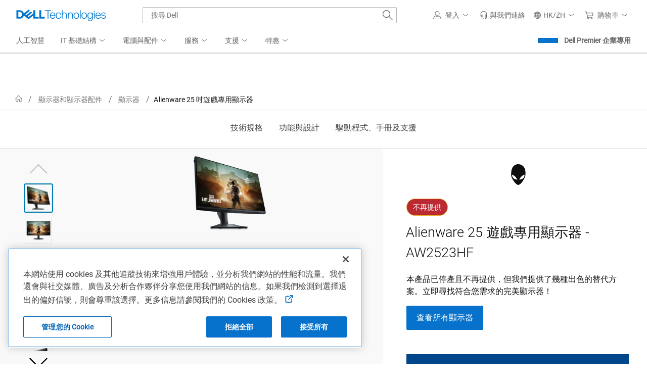

--- FILE ---
content_type: text/css
request_url: https://www.dell.com/cdn/assets/csb/snpproductdetailux/bundles/1.0.0.19440/css/site.e2e.alienware.min.css
body_size: 21931
content:
@charset "UTF-8";.premierSignBtn{padding:12px 0;line-height:14px;margin-left:10px;color:#fff!important;background-color:#006bbd!important;border-color:#006bbd!important;border-radius:4px!important;border:1px solid transparent!important}.dell-ps a.premierSignBtn:hover{text-decoration:none}#hero_section.avail_promotagline{grid-template-areas:"heroimage pagetitle" "heroimage longdesc" "heroimage swatches" "heroimage promotag" "heroimage herocontent"}#hero_section.avail_promotagline.avail_compatibility{grid-template-areas:"heroimage pagetitle" "heroimage longdesc" "heroimage compatibilityguide" "heroimage swatches" "heroimage promotag" "heroimage herocontent"}.promo-grayArea{background-color:#eee;padding:8px 16.66px 8px 16.66px;margin:24px 0 16px 12px;position:relative;display:inline-block}.promo-grayArea::before{content:'\A';top:0;left:0;position:absolute;border-style:solid;border-width:0 0 15px 15px;border-color:transparent transparent transparent #408001}@media (max-width:767px){#hero_section.avail_promotagline{grid-template-areas:"pagetitle" "heroimage" "swatches" "longdesc" "promotag" "herocontent"}#hero_section.avail_promotagline.avail_compatibility{grid-template-areas:"pagetitle" "heroimage" "swatches" "longdesc" "compatibilityguide" "promotag" "herocontent"}.promo-grayArea{margin:24px 0 16px 0}}@media screen and (min-width:768px) and (max-width:1077px){#hero_section.avail_promotagline{grid-template-areas:"pagetitle" "heroimage" "swatches" "longdesc" "promotag" "herocontent"}#hero_section.avail_promotagline.avail_compatibility{grid-template-areas:"pagetitle" "heroimage" "swatches" "longdesc" "compatibilityguide" "promotag" "herocontent"}}@media only screen and (max-width:767px){#ratings-summary{text-align:center!important;padding-left:12px}}@media screen and (min-width:768px){#ratings-summary{margin-left:9px!important}}.snp-ratings-wrap{height:16px;margin:2px 0 6px 0;text-align:center}.snp-bv-rating{color:#0076ce;display:inline-block}.snp-bv-rating:hover{color:#0076ce;text-decoration:none}.snp-bv-rating:active{color:#0076ce;text-decoration:none}.snp-bv-rating:focus{color:#0076ce;text-decoration:none}.snp-bv-rating:visited{color:#0076ce;text-decoration:none}.snp-bv-rating-stars{margin-right:16px;background:0 0;color:#eee;font-size:22px;height:20px;width:100px;position:relative}.snp-bv-rating-stars::before{content:"\2605\2605\2605\2605\2605"}.snp-bv-rating-stars::after{color:#006bbd;content:"\2605\2605\2605\2605\2605";position:absolute;z-index:1;display:inline-block;left:0;overflow:hidden;width:0}.snp-percentage-100::after{width:100%}.snp-percentage-99::after{width:99%}.snp-percentage-98::after{width:98%}.snp-percentage-97::after{width:97%}.snp-percentage-96::after{width:96%}.snp-percentage-95::after{width:95%}.snp-percentage-94::after{width:94%}.snp-percentage-93::after{width:93%}.snp-percentage-92::after{width:92%}.snp-percentage-91::after{width:91%}.snp-percentage-90::after{width:90%}.snp-percentage-89::after{width:89%}.snp-percentage-88::after{width:88%}.snp-percentage-87::after{width:87%}.snp-percentage-86::after{width:86%}.snp-percentage-85::after{width:85%}.snp-percentage-84::after{width:84%}.snp-percentage-83::after{width:83%}.snp-percentage-82::after{width:82%}.snp-percentage-81::after{width:81%}.snp-percentage-80::after{width:80%}.snp-percentage-79::after{width:79%}.snp-percentage-78::after{width:78%}.snp-percentage-77::after{width:77%}.snp-percentage-76::after{width:76%}.snp-percentage-75::after{width:75%}.snp-percentage-74::after{width:74%}.snp-percentage-73::after{width:73%}.snp-percentage-72::after{width:72%}.snp-percentage-71::after{width:71%}.snp-percentage-70::after{width:70%}.snp-percentage-69::after{width:69%}.snp-percentage-68::after{width:68%}.snp-percentage-67::after{width:67%}.snp-percentage-66::after{width:66%}.snp-percentage-65::after{width:65%}.snp-percentage-64::after{width:64%}.snp-percentage-63::after{width:63%}.snp-percentage-62::after{width:62%}.snp-percentage-61::after{width:61%}.snp-percentage-60::after{width:60%}.snp-percentage-59::after{width:59%}.snp-percentage-58::after{width:58%}.snp-percentage-57::after{width:57%}.snp-percentage-56::after{width:56%}.snp-percentage-55::after{width:55%}.snp-percentage-54::after{width:54%}.snp-percentage-53::after{width:53%}.snp-percentage-52::after{width:52%}.snp-percentage-51::after{width:51%}.snp-percentage-50::after{width:50%}.snp-percentage-49::after{width:49%}.snp-percentage-48::after{width:48%}.snp-percentage-47::after{width:47%}.snp-percentage-46::after{width:46%}.snp-percentage-45::after{width:45%}.snp-percentage-44::after{width:44%}.snp-percentage-43::after{width:43%}.snp-percentage-42::after{width:42%}.snp-percentage-41::after{width:41%}.snp-percentage-40::after{width:40%}.snp-percentage-39::after{width:39%}.snp-percentage-38::after{width:38%}.snp-percentage-37::after{width:37%}.snp-percentage-36::after{width:36%}.snp-percentage-35::after{width:35%}.snp-percentage-34::after{width:34%}.snp-percentage-33::after{width:33%}.snp-percentage-32::after{width:32%}.snp-percentage-31::after{width:31%}.snp-percentage-30::after{width:30%}.snp-percentage-29::after{width:29%}.snp-percentage-28::after{width:28%}.snp-percentage-27::after{width:27%}.snp-percentage-26::after{width:26%}.snp-percentage-25::after{width:25%}.snp-percentage-24::after{width:24%}.snp-percentage-23::after{width:23%}.snp-percentage-22::after{width:22%}.snp-percentage-21::after{width:21%}.snp-percentage-20::after{width:20%}.snp-percentage-19::after{width:19%}.snp-percentage-18::after{width:18%}.snp-percentage-17::after{width:17%}.snp-percentage-16::after{width:16%}.snp-percentage-15::after{width:15%}.snp-percentage-14::after{width:14%}.snp-percentage-13::after{width:13%}.snp-percentage-12::after{width:12%}.snp-percentage-11::after{width:11%}.snp-percentage-10::after{width:10%}.snp-percentage-9::after{width:9%}.snp-percentage-8::after{width:8%}.snp-percentage-7::after{width:7%}.snp-percentage-6::after{width:6%}.snp-percentage-5::after{width:5%}.snp-percentage-4::after{width:4%}.snp-percentage-3::after{width:3%}.snp-percentage-2::after{width:2%}.snp-percentage-1::after{width:1%}.cf-dell-text{color:#0076ce}.swatches-row{margin:15px 0}#product-variants{padding-left:12px}#product-variants Div:nth-of-type(n+2) h5{font-size:14px}#product-variants .title{margin-bottom:1px}#product-variants .title span{margin-right:4px}#product-variants .title h5{display:inline-block;font-size:16px;line-height:20px;font-weight:700;margin-bottom:0}#product-variants .swatches{list-style:none}#product-variants .swatches a{text-decoration:none;display:block;font-weight:400;color:#222;white-space:nowrap}#product-variants .swatches .currentvariant{border:2px #007db7 solid;background:#fff}#product-variants .swatches{list-style:none;display:block;margin:10px 0 20px 0;padding:0}#product-variants .swatches .variant-text-box{padding:2px 10px;font-size:1rem}#product-variants .swatches li{display:inline-block;border-radius:0;border:1px solid #aaa;margin:0 3px 3px 0}#product-variants .swatches li .variant-text-box:hover{background-color:#ddd}#product-variants .swatches li a{max-height:43px}#product-variants .swatches li.currentvariant .variant-text-box:hover{background-color:#fff}#product-variants .swatches li:hover:not(.currentvariant){border:1px solid #007db7}.oos{background:url('data:image/svg+xml;utf8,%3Csvg xmlns="http://www.w3.org/2000/svg" width="100%" height="100%"%3E%3Cline x1="100%" y1="0" x2="0" y2="100%" stroke="%23aaa" stroke-width="1.2"/%3E%3C/svg%3E')}@media (max-width:768px){.swatches{text-align:center}#product-variants .title{text-align:center}}.alienware #hero_section .pg-title:before{content:'\e933';display:block;height:75px;width:75px;font-size:41px;line-height:75px;font-family:dds-icons;margin:0 auto;padding:0 0 0 .4rem;-webkit-font-smoothing:antialiased;-moz-osx-font-smoothing:grayscale}.btn,.btn-default,.btn-tertiary{padding:7px 11px;margin-bottom:0;font-size:14px;line-height:20px;text-align:center;color:#fff;text-shadow:0 1px 1px rgba(255,255,255,.75);background-image:-webkit-gradient(linear,left top,left bottom,from(#fefefe),to(#edf1f3));background-image:linear-gradient(to bottom,#fefefe 0,#edf1f3 100%);background-repeat:repeat-x;background-color:#f7f9fa;background-image:linear-gradient(to bottom,#fefefe,#edf1f3);border-color:rgba(0,0,0,.1) rgba(0,0,0,.1) rgba(0,0,0,.25);border:1px solid #ccc;border-radius:2px;text-overflow:nowrap;-webkit-box-shadow:none;box-shadow:none;color:#007db8;text-decoration:none}.btn-default.active,.btn-default.disabled,.btn-default:active,.btn-default:focus,.btn-default:hover,.btn-default[disabled],.btn-tertiary.active,.btn-tertiary.disabled,.btn-tertiary:active,.btn-tertiary:focus,.btn-tertiary:hover,.btn-tertiary[disabled],.btn.active,.btn.disabled,.btn:active,.btn:focus,.btn:hover,.btn[data-state=disabled],.btn[disabled]{color:#fff!important;background-color:#edf1f3;text-decoration:none;background-position:0 -15px;-webkit-transition:background-position .1s linear;transition:background-position .1s linear}.btn-default.active,.btn-default:active,.btn-tertiary.active,.btn-tertiary:active,.btn.active,.btn:active{background-image:none;-webkit-box-shadow:inset 0 2px 4px rgba(0,0,0,.15),0 1px 2px rgba(0,0,0,.05);box-shadow:inset 0 2px 4px rgba(0,0,0,.15),0 1px 2px rgba(0,0,0,.05)}.btn-default.disabled,.btn-default[disabled],.btn-tertiary.disabled,.btn-tertiary[disabled],.btn.disabled,.btn[data-state=disabled],.btn[disabled]{cursor:default;background-image:none;opacity:.4;-webkit-box-shadow:none;box-shadow:none}.btn-success{color:#fff;text-shadow:0 -1px 0 rgba(0,0,0,.25);background-image:-webkit-gradient(linear,left top,left bottom,from(#6ea204),to(#499b1e));background-image:linear-gradient(to bottom,#6ea204 0,#499b1e 100%);background-repeat:repeat-x;background-color:#5f9f0e;background-image:linear-gradient(to bottom,#6ea204,#499b1e);border-color:rgba(0,0,0,.1) rgba(0,0,0,.1) rgba(0,0,0,.25)}.btn-success.active,.btn-success.disabled,.btn-success:active,.btn-success:focus,.btn-success:hover,.btn-success[data-state=disabled],.btn-success[disabled]{color:#fff;background-color:#499b1e}.open>a.dropdown-toggle.btn-primary,a.btn-primary.active,a.btn-primary:active,a.btn-primary:focus,a.btn-primary:hover{color:#fff;background-color:#0f6eca}.btn-primary{color:#fff!important;text-shadow:0 -1px 0 rgba(0,0,0,.25);background-image:-webkit-gradient(linear,left top,left bottom,from(#118fd6),to(#0f6eca));background-image:linear-gradient(to bottom,#118fd6 0,#0f6eca 100%);background-repeat:repeat-x;background-color:#1082d1;background-image:linear-gradient(to bottom,#118fd6,#0f6eca);border-color:rgba(0,0,0,.1) rgba(0,0,0,.1) rgba(0,0,0,.25)}.btn-primary:focus,.btn-primary:hover{background-position:0 0}html{scroll-behavior:auto;scroll-padding-top:var(--scroll-padding,0)}.center{margin:0 auto;text-align:center}.sr-only{height:1px;overflow:hidden;padding:0;position:absolute;width:1px;clip:rect(0,0,0,0);border:0;left:0;white-space:nowrap;margin:-1px}.unstyled{list-style:none;padding:0}.unstyled li{display:inline}.bg__gray{background-color:#f9f9f9}.displayToggle{display:block!important}main{overflow:hidden}main .container{padding-left:15px!important;padding-right:15px!important}.loading:before{min-height:200px;background-position:center;background-repeat:no-repeat;background-image:url([data-uri])}.flex-container{display:-webkit-box;display:-ms-flexbox;display:flex;-webkit-box-pack:justify;-ms-flex-pack:justify;justify-content:space-between}.flex-container:after{content:none!important}.p13n-recs-std h3{font-size:20px}.mh-cart-trigger-wrap a{line-height:1.15}.visible-xs{display:none}.visible-xs.u-cf{display:none}.p13n-recs-std .owl-carousel .owl-item img{opacity:1;-webkit-transition:opacity ease-in-out 1.33s;transition:opacity ease-in-out 1.33s}.p13n-recs-std .owl-carousel .owl-nav .owl-next{right:0!important}.p13n-recs-std .owl-carousel .owl-nav .owl-prev{left:0!important}#p13n_snp_pdp_eol>.p13n-recs-std hr,.snp-productdetail>.p13n-recs-std hr{display:none!important}#p13n_snp_pdp_eol>.p13n-recs-std,.snp-productdetail>.p13n-recs-std{margin-top:0!important}#p13n_snp_pdp_eol>.p13n-recs-std .item>.row,.snp-productdetail>.p13n-recs-std .item>.row{padding-bottom:0!important}#p13n_snp_pdp_eol>.p13n-recs-std .owl-title,.snp-productdetail>.p13n-recs-std .owl-title{float:left}#p13n_snp_pdp_eol .col-xs-12.view-port .owl-viewing-info,.p13n-recs-std .col-xs-12.view-port .owl-viewing-info{float:right}#p13n_snp_pdp_eol>.p13n-recs-std .owl-carousel.owl-loaded,.alignContainerCenter,.snp-productdetail>.p13n-recs-std .owl-carousel.owl-loaded{clear:both}body.smart-popover-modal-open #smart-popover-modal-backdrop,body.smart-popover-modal-open .smart-popover-popup{z-index:20000!important}.ps-dell-price.ps-simplified .smart-popover-popup{text-align:initial}@media (min-width:550px){.column,.columns{margin-left:2%}.column:first-child,.columns:first-child{margin-left:0}section#techspecs_section div>*>.six.columns{width:48%}}@media (max-width:767px){.center-xs{text-align:center}.visible-xs{display:block!important}.hidden-xs,div.p13n-recs-std hr{display:none!important}.p13n-recs-std .item>.row{padding-bottom:0!important}.p13n-recs-std .row [class|=col]{padding-left:0!important;padding-right:0!important}.p13n-recs-std .owl-carousel .owl-nav .owl-next{right:0!important}.p13n-recs-std .owl-carousel .owl-nav .owl-prev{left:0!important}#mh-unified-footer{padding-bottom:30px}.cd-compare-tab{left:5px!important}}@media (max-width:991px) and (min-width:768px){.hidden-sm{display:none}}#BVRRSearchContainer .bv-cv2-cleanslate .bv-core-container-805 .bv-summary-bar .bv-rating-ratio-count a{color:#2c577b!important}@media (max-width:1023px){.cd-compare-tab{bottom:100px!important;z-index:8!important}.uc-floating-button{bottom:100px!important;right:5px!important}un-cta-button{--va-button-bottom:60px}}@media (min-width:1200px){.breadcrumbs{padding:.4375rem 2% .4375rem 2%!important;margin:0!important}}@media (min-width:1366px){#breadcrumb_nav,#hero-tech-spec,#p13n_snp_premier_recommendation_widget,#recommended-strip,#tabs_section,.alignContainerCenter,.snp-productdetail{margin-left:auto!important;margin-right:auto!important;position:relative;max-width:2560px}#zombie-bar{max-width:2560px}}@media only screen and (min-width:1520px){html[data-chat-side-panel=true] .cd-cp-drawer-open .cd-compare-drawer{right:calc(var(--va-chat-drawer-width) + 16px)}html[data-chat-side-panel=true] .cd-compare-drawer-wrap .cd-container{width:1100px}}a{text-decoration:none;cursor:pointer}a:hover{text-decoration:underline}@media (min-width:768px){#discover-table{padding-left:0!important;margin:0!important;width:100%}#discover-table h2{font-size:28px;font-weight:400}}.container{position:relative;width:100%;margin:0 auto;padding:0 20px}*,:after,:before{-webkit-box-sizing:border-box;box-sizing:border-box}.column,.columns{width:100%;float:left}.u-max-full-width{max-width:100%}.container:after,.row:after{content:"";display:table;clear:both}@media (min-width:550px){.column,.columns{margin-left:2%}.column:first-child,.columns:first-child{margin-left:0}}.column,.columns{margin-left:2%}.column:first-child,.columns:first-child{margin-left:0}.one.column,.one.columns{width:4.66666667%}.two.columns{width:13.33333333%}.three.columns{width:22%}.four.columns{width:30.66666667%}.nine.columns{width:74%}.ten.columns{width:82.66666667%}.twelve.columns{margin-left:0}label{display:block}picture source:not([data-srcset])+img{opacity:1}img{opacity:1;-webkit-transition:opacity ease-in-out 1.33s;transition:opacity ease-in-out 1.33s}img[data-src]{opacity:0}body>main .container{padding:0}a{color:#007db8}a:hover{color:#007db8}body,html{font-size:16px}.row:after,.snp-productdetail:after,.u-cf{content:"";display:table;clear:both;height:0}#accessoriesRichMedia,#features_section,#p13n_snp_premier_recommendation_widget,#recommended-strip,.alignContainerCenter,.nonEdgeContainer,.u-full-width{max-width:1170px;margin:0 auto;position:relative;width:100%;padding-left:5%;padding-right:5%}@media (max-width:767px){#tabs_section,#zombie-bar[fixed-bar],body>main>.container,main>#hero>section{padding:0 15px!important}#hero-info{margin:0 15px}#accessoriesRichMedia,#features_section,#p13n_snp_premier_recommendation_widget,#recommended-strip,.alignContainerCenter,.nonEdgeContainer,.u-full-width{padding-left:15px;padding-right:15px}}@media (min-width:1025px){#features_section,#p13n_snp_premier_recommendation_widget,#recommended-strip,.alignContainerCenter,.nonEdgeContainer{padding-left:0;padding-right:0}}#features_section{margin:0!important}#features_section .pd-features>h2{padding:0 5%;text-align:center;font-size:3.5rem;font-weight:300!important;letter-spacing:-.005em;line-height:4.25rem;color:#0e0e0e}@media (min-width:768px){.pdp-tab-content .TextLeftImageRight div.pd-media-container,.pdp-tab-content .TextRightImageLeft div.pd-media-container{-ms-flex-preferred-size:60%;flex-basis:60%}.pdp-tab-content .TextLeftImageRight div.pd-content-wrap,.pdp-tab-content .TextRightImageLeft div.pd-content-wrap{-ms-flex-preferred-size:40%;flex-basis:40%}.pdp-tab-content .pd-features .ImageTop .pd-item-image-wrap{max-width:calc(80% + 10vw);margin:0 auto;max-height:80vh}.pdp-tab-content .pd-features .ImageTop .pd-media-container{margin:0 auto;width:calc(80% + 10vw)}.pdp-tab-content .pd-features .ImageTop+.TwoUp,.pdp-tab-content .pd-features .SingleCopyOnly{max-width:65%;margin:0 auto}}.pdp-tab-content section hr{display:none}.pdp-tab-content .pd-features .pd-feature-wrap,.pdp-tab-content .pd-threeup-line,.pdp-tab-content section>h2{border-bottom:0}.pdp-tab-content .pd-content-wrap h2{margin-bottom:30px}.pdp-tab-content .pd-item-desc strong{display:block;margin-bottom:8px;font-weight:bolder;font-size:15px}.pdp-tab-content .pd-item-desc strong:not(:first-child){margin-top:10px}.pdp-tab-content .TextRightImageLeft div.pd-feature-item{padding-left:0;padding-right:5%}.pdp-tab-content .TextRightImageLeft div.pd-feature-item .pd-item-image-wrap{text-align:left}.pdp-tab-content .TextLeftImageRight div.pd-feature-item{padding-right:0;padding-left:5%}.pdp-tab-content .TextLeftImageRight div.pd-feature-item .pd-item-image-wrap{text-align:right}.pdp-tab-content .TextLeftImageRight .pd-media-container,.pdp-tab-content .TextRightImageLeft .pd-media-container{-webkit-box-flex:1;-ms-flex:1 1 auto;flex:1 1 auto;-ms-flex-preferred-size:50%;flex-basis:50%}.pdp-tab-content .TextLeftImageRight .pd-content-wrap,.pdp-tab-content .TextRightImageLeft .pd-content-wrap{-webkit-box-flex:1;-ms-flex:1 1 auto;flex:1 1 auto;margin-top:20px;margin-bottom:20px;-ms-flex-preferred-size:50%;flex-basis:50%}.pdp-tab-content .ImageBottom,.pdp-tab-content .ImageTop,.pdp-tab-content .SingleCopyOnly{padding-left:5%;padding-right:5%}.pdp-tab-content .ImageBottom div.pd-feature-item,.pdp-tab-content .ImageTop div.pd-feature-item,.pdp-tab-content .SingleCopyOnly div.pd-feature-item{padding-left:0;padding-right:0}.pdp-tab-content .ImageBottom .pd-content-wrap,.pdp-tab-content .ImageTop .pd-content-wrap,.pdp-tab-content .SingleCopyOnly .pd-content-wrap{padding-left:0;padding-right:0}.pdp-tab-content .ImageTop .pd-content-wrap{margin-top:20px}.pdp-tab-content div.FourUp,.pdp-tab-content div.ThreeUp,.pdp-tab-content div.TwoUp{padding-left:5%;padding-right:5%;grid-gap:40px}.pdp-tab-content div.FourUp .feature-col,.pdp-tab-content div.ThreeUp .feature-col,.pdp-tab-content div.TwoUp .feature-col{padding:0;width:auto}.pdp-tab-content div.FourUp .pd-feature-title,.pdp-tab-content div.ThreeUp .pd-feature-title,.pdp-tab-content div.TwoUp .pd-feature-title{margin:0;padding:0!important}.pdp-tab-content div.FourUp .pd-item-title,.pdp-tab-content div.ThreeUp .pd-item-title,.pdp-tab-content div.TwoUp .pd-item-title{font-size:18px;margin:30px 0 15px 0}.pdp-tab-content div.FourUp .pd-media-container~.pd-item-title,.pdp-tab-content div.ThreeUp .pd-media-container~.pd-item-title,.pdp-tab-content div.TwoUp .pd-media-container~.pd-item-title{margin:0}.pdp-tab-content .s7container .carousel-control{font-family:pdp-Dell-Tech-icons}@media (max-width:767px){#features_section .pd-features>h2{padding:0 10px}#hero-info{margin:0 15px}#features_section .TextRightImageLeft div.pd-feature-item{padding-right:0}#features_section .TextRightImageLeft div.pd-feature-item .pd-content-wrap{padding:0 15px}#features_section .TextLeftImageRight div.pd-feature-item{padding-left:0}#features_section .TextLeftImageRight div.pd-feature-item .pd-content-wrap{padding:0 15px}#features_section .ImageTop{padding-left:15px;padding-right:15px}#features_section div.FourUp,#features_section div.ThreeUp,#features_section div.TwoUp{padding-left:15px;padding-right:15px}#features_section div.FourUp .pd-feature-title,#features_section div.ThreeUp .pd-feature-title,#features_section div.TwoUp .pd-feature-title{padding:0}#features_section div.FourUp .pd-threeup-line,#features_section div.ThreeUp .pd-threeup-line,#features_section div.TwoUp .pd-threeup-line{border-bottom:0}#features_section div.FourUp .feature-col,#features_section div.ThreeUp .feature-col,#features_section div.TwoUp .feature-col{padding:10px 0 20px 0}}.pd-features .FourUp div.pd-feature-subtitle,.pd-features .ThreeUp div.pd-feature-subtitle,.pd-features .TwoUp div.pd-feature-subtitle{margin-top:40px;padding:0;-webkit-box-ordinal-group:unset;-ms-flex-order:unset;order:unset}@media (min-width:1366px){#hero_section{grid-template-columns:60% 40%;-ms-grid-columns:60% 40%}#hero_section .media-gallery-mfe[data-state=collapsed]:not([data-thumb-align=left]) .gallery-modal{display:-ms-grid;display:grid;grid-template-areas:'gallerythumbs gallery' 'gallerythumbs options';grid-template-rows:-webkit-max-content -webkit-min-content;grid-template-rows:max-content min-content;-ms-grid-rows:1fr min-content;-ms-grid-columns:min-content 1fr}#hero_section .media-gallery-mfe[data-state=collapsed]:not([data-thumb-align=left]) .gallery-modal .mgal-video{padding:0 15px}#hero_section .media-gallery-mfe[data-state=collapsed]:not([data-thumb-align=left]) .gallery-modal .hero-dell-media{grid-area:gallery;-ms-grid-area:gallery;-ms-grid-row:1;-ms-grid-column:2}#hero_section .media-gallery-mfe[data-state=collapsed]:not([data-thumb-align=left]) .gallery-modal .media-options-mfe{grid-area:options;-ms-grid-area:options;-ms-grid-row:2;-ms-grid-column:2}#hero_section .media-gallery-mfe[data-state=collapsed]:not([data-thumb-align=left]) .gallery-modal .media-thumbs-mfe{grid-area:gallerythumbs;-ms-grid-area:gallerythumbs;-ms-grid-row:1;-ms-grid-row-span:2;-ms-grid-column:1}#hero_section .media-gallery-mfe[data-state=collapsed]:not([data-thumb-align=left]) .gallery-modal .media-thumbs-mfe ul{-webkit-box-orient:vertical;-webkit-box-direction:normal;-ms-flex-direction:column;flex-direction:column}#hero_section .media-gallery-mfe[data-state=collapsed]:not([data-thumb-align=left]) .gallery-modal .media-thumbs-mfe .hmx-thumb{padding-left:0;margin-left:0;border-left:0}}@-webkit-keyframes slide-up{0%{-webkit-transform:translateY(200%);transform:translateY(200%)}100%{-webkit-transform:translateY(0);transform:translateY(0)}}#tech-spec-chart .animate{-webkit-animation:1s ease-out 0s 1 slide-up;animation:1s ease-out 0s 1 slide-up;visibility:visible!important}#tech-spec-chart .key-specs>div{overflow:hidden}#tech-spec-chart .key-specs>div .three{visibility:hidden}.cf-dell-text{color:#0076ce}.cfsf-youtube-wrapper{position:relative;padding-bottom:56.25%;height:0;overflow:hidden;border-radius:3px;width:100%;display:block!important;-webkit-box-flex:0!important;-ms-flex:none!important;flex:none!important}.cfsf-youtube-wrapper img{width:100%;height:auto;top:0;left:0;opacity:.7;position:absolute}.cfsf-youtube-wrapper .cfsf-play-button{width:90px;height:60px;background-color:#282828;-webkit-box-shadow:0 0 30px rgba(0,0,0,.6);box-shadow:0 0 30px rgba(0,0,0,.6);z-index:1;opacity:.8;border-radius:6px}.cfsf-youtube-wrapper .cfsf-play-button:focus,.cfsf-youtube-wrapper .cfsf-play-button:hover,.cfsf-youtube-wrapper:hover .cfsf-play-button{background-color:red}.cfsf-youtube-wrapper .cfsf-play-button:before{content:"";border-style:solid;border-width:15px 0 15px 26px;border-color:transparent transparent transparent #fff;position:absolute}.cfsf-youtube-wrapper .cfsf-play-button,.cfsf-youtube-wrapper img{cursor:pointer;position:absolute}.cfsf-youtube-wrapper .cfsf-play-button,.cfsf-youtube-wrapper .cfsf-play-button:before{top:50%;left:50%;-webkit-transform:translate3d(-50%,-50%,0);transform:translate3d(-50%,-50%,0)}.cfsf-youtube-wrapper iframe{position:absolute;top:0;left:0;width:100%;height:100%}a.cf-btn-back-to-top{background:#eee url("data:image/svg+xml; charset=utf-8, %3Csvg%20xmlns%3D%27http%3A%2F%2Fwww.w3.org%2F2000%2Fsvg%27%20width%3D%2732%27%20height%3D%2732%27%20viewBox%3D%270%200%2032%2032%27%3E%3Cpath%20fill%3D%27%2300447c%27%20stroke%3D%27%2300447c%27%20d%3D%27M16%208.296l-14.078%2014.078%201.333%201.331%2012.745-12.745%2012.745%2012.745%201.333-1.331z%27%3E%3C%2Fpath%3E%3C%2Fsvg%3E") no-repeat center 5px;background-size:16px;border:1px solid #aaa;border-right-width:0;bottom:9rem;-webkit-box-shadow:-1px 1px 4px 1px rgba(0,0,0,.2);box-shadow:-1px 1px 4px 1px rgba(0,0,0,.2);color:#00447c;opacity:0;padding:20px 10px 5px;position:fixed;right:0;text-align:center;-webkit-transition-duration:.1s;transition-duration:.1s;z-index:10}a.cf-btn-back-to-top:hover{background-color:#ccc;text-decoration:none}@media only screen and (min-width:1520px){html[data-chat-side-panel=true] a.cf-btn-back-to-top{right:calc(var(--va-chat-drawer-width) + 16px)}}#brand_image{position:relative;display:-webkit-box;display:-ms-flexbox;display:flex;-webkit-box-orient:horizontal;-webkit-box-direction:normal;-ms-flex-direction:row;flex-direction:row;-ms-flex-wrap:wrap;flex-wrap:wrap;-webkit-box-pack:center;-ms-flex-pack:center;justify-content:center;width:auto;height:auto}#brand_image img{margin:.5rem 0 .5rem 0}#heroImage .media-gallery-mfe[data-state=collapsed]{height:auto!important}@media (max-width:767px){body:before{content:"mobile";position:absolute;top:-10000px;font-size:0}}@media (min-width:768px){body:before{content:"tablet";position:absolute;top:-10000px;font-size:0}}@media (min-width:992px){body:before{content:"desktop";position:absolute;top:-10000px;font-size:0}}#hero_section.avail_compatibility{grid-template-areas:"heroimage pagetitle" "heroimage longdesc" "heroimage compatibilityguide" "heroimage swatches" "heroimage herocontent"}#compatibility-guide{grid-area:compatibilityguide}body:has(div.dds__modal--show){overflow:hidden;padding-right:15px}.section__compatibility-guide{margin:.625rem .625rem 0 .938rem}.section__compatibility-guide a{color:#0672cb!important}.section__compatibility-guide a svg{margin-right:10px}.section__compatibility-guide #modal-compatibility .dds__modal__content{width:100%!important}.section__compatibility-guide #modal-compatibility .dds__modal__content .dds__modal__header #compatibility-headline{width:100%;text-align:center}.section__compatibility-guide #modal-compatibility .dds__modal__content .dds__modal__body{border:1px solid #b6b6b6;border-radius:3px;margin:0 24px 19px 24px;padding:12px 8px 12px 8px;font-size:.9rem;line-height:20px}@media (max-width:767px){#hero_section.avail_compatibility{grid-template-areas:"pagetitle" "heroimage" "swatches" "longdesc" "compatibilityguide" "herocontent"}}@media screen and (min-width:768px) and (max-width:1077px){#hero_section.avail_compatibility{grid-template-areas:"pagetitle" "heroimage" "swatches" "longdesc" "compatibilityguide" "herocontent"}}@media screen and (min-width:768px){#compatibility-guide{grid-area:compatibilityguide}.section__compatibility-guide{margin:.625rem .625rem 0 .625rem}}body .dds__icons{font-family:dds-icons!important;-webkit-font-smoothing:antialiased;-moz-osx-font-smoothing:grayscale}body a.dds__drawer-tab:before{font-family:dds-icons!important;-webkit-font-smoothing:antialiased;-moz-osx-font-smoothing:grayscale}.snp_eol_enabled #hero-content,.snp_eol_enabled #ld-swatches,.snp_eol_enabled #long-description,.snp_eol_enabled #promo-tag,.snp_eol_enabled #upd-custom,.snp_eol_enabled .sticky-footer.pd-footer-cart,.snp_eol_enabled .sticky__page_title .UnavailableLabel-label,.snp_eol_enabled .sticky__section__right__sec1,.snp_eol_enabled .sticky__section__right__sec2,.snp_eol_enabled .upd-custom{display:none}.snp_eol_enabled .pg-title{margin-bottom:5px;margin-left:25px}.snp_eol_enabled #ratings-summary{margin-left:35px!important;margin-bottom:5px}.unavailable-info-box{background-color:#fff;width:auto;padding:1rem}.UnavailableLabel-label{border:1px solid #e6ac28;color:#fff;vertical-align:text-bottom!important;font-size:14px;line-height:20px;padding:6px 12px;background-color:#bb2a33;border-radius:10rem;margin-bottom:0}label.UnavailableLabel-label{display:inline-block}.eol-container{position:relative;width:100%;margin:0 auto;padding:0 20px;-webkit-box-sizing:border-box;box-sizing:border-box}.eol-container .notification{margin-bottom:48px}.eol-container .notification-text{font-size:1rem;margin-bottom:16px}.eol-container .promo{background-color:#00468b;color:#fff;padding:32px;width:100%;max-width:660px;height:auto;-webkit-box-sizing:border-box;box-sizing:border-box}.eol-container .promo-eyebrow{font-size:.75rem;margin:0 0 4px 0;font-weight:400}.eol-container .promo-heading{font-size:2rem;margin:0 0 8px 0;font-weight:300}.eol-container .promo-subtext{font-size:1rem;margin-bottom:24px;font-weight:400}.eol-container .promo-buttons{display:-webkit-box;display:-ms-flexbox;display:flex;-ms-flex-wrap:wrap;flex-wrap:wrap;gap:10px}.eol-container .shop-btn{padding:0 40px 0 40px;font-weight:500;font-size:16px}.eol-container .learn-btn{border:1px solid #fff;color:#fff;font-weight:500;font-size:16px}.eol-container .dds__button--secondary:active,.eol-container .dds__button--secondary:focus,.eol-container .dds__button--secondary:hover{background-color:inherit!important;border-color:inherit!important;color:inherit!important}.eol-container .notification .dds__button{background-color:#0672cb!important;border-color:#0672cb!important;color:#fff!important}.eol-container .dds__button--editorial-light:active,.eol-container .dds__button--editorial-light:focus,.eol-container .dds__button--editorial-light:hover{background-color:#fff!important;border-color:#fff!important;color:#0e0e0e!important}@media screen and (min-width:768px) and (max-width:1077px){.UnavailableLabel-label{font-size:14px;margin-bottom:1px}}.UnavailableLabel-label{margin-left:11px;margin-top:10px;margin-bottom:10px}.eol-container{position:relative;width:100%;margin:0 auto;padding:0 20px}@media (max-width:768px){.UnavailableLabel-label{padding:2px 8px;font-size:12px}.promo{padding:24px}.promo-eyebrow{font-size:1rem!important}.promo-heading{font-size:1.75rem!important}.promo-subtext{font-size:1rem!important}.promo-buttons{-webkit-box-orient:horizontal;-webkit-box-direction:normal;-ms-flex-direction:row;flex-direction:row;-webkit-box-pack:start;-ms-flex-pack:start;justify-content:start}.snp_eol_enabled #ratings-summary{text-align:unset!important;padding-left:0!important}}@media (max-width:480px){.UnavailableLabel-label{margin-left:0;margin-top:17px;margin-bottom:0}.promo{padding:20px}.promo-eyebrow{font-size:.7rem!important}.promo-heading{font-size:1.5rem!important}.promo-subtext{font-size:.9rem!important}.promo-buttons{-webkit-box-orient:vertical;-webkit-box-direction:normal;-ms-flex-direction:column;flex-direction:column;-webkit-box-align:stretch;-ms-flex-align:stretch;align-items:stretch}.learn-btn,.shop-btn{width:100%;text-align:center}.shop-btn{padding:10px 40px 10px 40px!important}}#hero_section{display:-ms-grid;display:grid;-ms-grid-columns:1fr 1fr;grid-template-columns:60% 40%;-ms-grid-rows:max-content max-content max-content max-content 1fr;grid-template-rows:-webkit-max-content -webkit-max-content -webkit-max-content -webkit-max-content 1fr;grid-template-rows:max-content max-content max-content max-content 1fr;grid-template-areas:"heroimage pagetitle" "heroimage longdesc" "heroimage swatches" "heroimage herocontent"}#page-title{grid-area:pagetitle;-ms-grid-column:2;-ms-grid-row:1}#long-description{grid-area:longdesc;-ms-grid-column:2;-ms-grid-row:2;padding:.625rem .625rem 0 .625rem}#ld-swatches{grid-area:swatches;-ms-grid-column:2;-ms-grid-row:3}#promo-tag{grid-area:promotag;-ms-grid-column:2;-ms-grid-row:4}#heroImage{grid-area:heroimage;-ms-grid-column:1;-ms-grid-row:1;-ms-grid-row-span:5;margin:0 .625rem 0 0}#hero-content{grid-area:herocontent;-ms-grid-column:2;-ms-grid-row:5;padding:1rem 0 1rem 0}#hero_section.snp_eol_enabled{grid-template-areas:"heroimage pagetitle" "heroimage unavailableinfobox" "heroimage unavailableinfobox" "heroimage unavailableinfobox" "heroimage unavailableinfobox"}.unavailable-info-box{grid-area:unavailableinfobox;-ms-grid-column:2;-ms-grid-row:3}.lbl-hide{display:none!important}.carousel{height:528px;overflow:hidden;text-align:center;position:relative;padding:0;list-style:none}.carousel input[type=radio]{display:none!important}.carousel__controls{display:none}.carousel__activator{display:none}.carousel__control{height:27px;width:27px;margin-top:-15px;top:50%;position:absolute;display:block;cursor:pointer;border-width:4px 4px 0 0;border-style:solid;border-color:#007db8;outline:0;z-index:3}.carousel__control--backward{left:40px;-webkit-transform:rotate(-135deg);transform:rotate(-135deg)}.carousel__control--forward{right:40px;-webkit-transform:rotate(45deg);transform:rotate(45deg)}.carousel__indicators{width:100%;text-align:center}.carousel__indicator{height:8px;width:15px;border-radius:3px;display:inline-block;z-index:2;cursor:pointer;opacity:.35;margin:0 2.5px 0 2.5px;background-color:#666}.thumb__indicator{border:1px solid #999;width:56px;height:56px;position:relative;float:left;z-index:2;cursor:pointer;margin:0 4px 0 4px;padding:1px}.thumb__indicator .thumb{max-width:100%;max-height:100%;width:auto;height:auto;position:absolute;top:0;bottom:0;left:0;right:0;padding:1px;margin:auto}.thumb__indicator:hover{border:1px solid #209dd8}.thumb_wrapper{display:inline-block}.carousel__track{width:100%;height:450px;position:relative;top:0;right:0;bottom:0;left:0;padding:0;margin:0;-webkit-transition:-webkit-transform .5s ease 0s;transition:-webkit-transform .5s ease 0s;transition:transform .5s ease 0s;transition:transform .5s ease 0s,-webkit-transform .5s ease 0s}.carousel__track .carousel__slide{display:block;top:0;left:0;right:0;opacity:1}.carousel__slide{height:100%;position:absolute;overflow-y:auto;opacity:0;overflow:hidden;background-size:cover;background-position:center}.carousel__slide img{max-width:100%;max-height:100%;top:0;bottom:0;left:0;right:0;position:absolute;margin:auto}.pc_carousel-container{display:inline-block;width:100%;min-height:510px}.no-multi-image{height:470px!important}.no-multi-image .carousel{height:470px!important}.my-carousel{border-radius:5px;margin:5px}#heroImage .media-gallery-mfe{margin:15px 0 15px 0;min-height:490px}.thumb-container:hover{border:1px solid #209dd8}.thumb-container:after{border:1px solid #007db8}.thumbnail{width:100%;padding:2px}label{-webkit-tap-highlight-color:transparent}@media (max-width:767px){#hero_section{grid-template-columns:100%;grid-template-rows:auto;grid-template-areas:"pagetitle" "heroimage" "swatches" "longdesc" "herocontent"}#heroImage{margin:0;padding-left:5%!important;padding-right:5%!important}#product-stack{min-height:200px}.carousel__control--backward{left:6px!important}.carousel__control--forward{right:6px!important}#long-description{padding:1px 0 15px 0!important}#hero_section.snp_eol_enabled{grid-template-areas:"heroimage" "pagetitle" "unavailableinfobox" "herocontent"}.unavailable-info-box{grid-area:unavailableinfobox}}@media screen and (min-width:768px) and (max-width:1077px){.hidden-sm-dm{display:none}#hero_section{grid-template-columns:100%;grid-template-rows:auto;grid-template-areas:"pagetitle" "heroimage" "swatches" "longdesc" "herocontent"}#hero_section.snp_eol_enabled{grid-template-areas:"heroimage" "pagetitle" "unavailableinfobox" "herocontent"}.unavailable-info-box{grid-area:unavailableinfobox}}@media (max-width:1140px){.pc_carousel-container{width:calc(100% + 40px)!important;margin-left:-20px}.carousel__slide img{max-width:calc(100% - 60px)!important}}@media (max-width:480px){.pc_carousel-container{height:377px!important;min-height:350px}.carousel{height:368px!important}.no-multi-image{height:330px!important}.no-multi-image .carousel{height:330px!important}.carousel__track{height:325px!important}#heroImage .media-gallery-mfe{min-height:350px}}#hero-tech-spec{position:relative;overflow:hidden;color:#444}#hero-tech-spec .dticon{width:auto!important;height:auto!important;font-size:1.5rem;line-height:1.25rem;color:#636363}#hero-tech-spec h2{color:#0e0e0e;overflow-wrap:break-word;font-size:1rem;font-weight:400;line-height:1.25rem}#hero-tech-spec .key-feature-texts p{color:#636363;overflow-wrap:break-word;font-size:1rem;font-weight:400;line-height:1.5rem}#hero-tech-spec .heroTech__title{display:-webkit-box;display:-ms-flexbox;display:flex;-ms-flex-wrap:nowrap;flex-wrap:nowrap}.fullWidthHeroTechSpec{border-top:1px solid #e1e1e1;border-bottom:1px solid #e1e1e1}.fullWidthHeroTechSpec .dds__row{-webkit-box-pack:start;-ms-flex-pack:start;justify-content:flex-start}.toggleMe{display:none}.moreDetails{color:#636363;font-size:1rem;line-height:1.5rem;font-weight:400}.moreDetails>ul{margin:0;padding:0;padding:0}.moreDetails>ul>li{list-style-type:none}.showDetailLink{text-decoration:none;font-size:1rem;color:#0672cb;display:inline-block}.showDetailLink:hover{text-decoration:none}.showDetailLinktoggle{display:none!important}@media screen and (-ms-high-contrast:active){#hero-tech-spec{margin-top:23px}}@media (-ms-high-contrast:none){#hero-tech-spec{margin-top:23px}}@media (min-width:1024px){.fullWidthHeroTechSpec .dds__row{-ms-flex-pack:distribute;justify-content:space-around}}.premier-swb{min-height:3.3rem;-webkit-box-pack:center;-ms-flex-pack:center;justify-content:center;-webkit-box-align:center;-ms-flex-align:center;align-items:center;-webkit-column-gap:1rem;-moz-column-gap:1rem;column-gap:1rem;padding:1rem}.premier-swb .premier-swb-text{width:auto}.premier-swb .premier-swb-text h4{color:#002a58;font-size:1.25rem;line-height:1.75rem;font-weight:400}.premier-swb .premier-swb-text .premier-swb-signin{text-decoration:underline;color:#0063b8}.premier-swb .premier-swb-text span{color:#0e0e0e}.swb-main-container .premier-swb{background-color:#0672cb}.swb-main-container .premier-swb .vs-bar-only{display:none}.swb-main-container .premier-swb span{color:#fff}.swb-main-container .premier-swb .premier-swb-signin{color:#fff}.swb-main-container .scr-premier-swb-animation{background-color:#0672cb;-webkit-animation:premierSWB-drop .8s ease-in-out forwards,premierSWB-bgcolor 1s ease-in-out 1.8s forwards;animation:premierSWB-drop .8s ease-in-out forwards,premierSWB-bgcolor 1s ease-in-out 1.8s forwards;z-index:-1}.swb-main-container .scr-premier-swb-animation span{color:#fff;-webkit-animation:premierSWB-text-color 1s ease-in-out 1.8s forwards;animation:premierSWB-text-color 1s ease-in-out 1.8s forwards}.swb-main-container .scr-premier-swb-animation .premier-swb-signin{color:#fff;-webkit-animation:premierSWB-signin-color 1s ease-in-out 1.8s forwards;animation:premierSWB-signin-color 1s ease-in-out 1.8s forwards}@-webkit-keyframes premierSWB-bgcolor{from{background-color:#0672cb}to{background-color:#0672cb}}@keyframes premierSWB-bgcolor{from{background-color:#0672cb}to{background-color:#0672cb}}@-webkit-keyframes premierSWB-text-color{from{color:#fff}to{color:#fff}}@keyframes premierSWB-text-color{from{color:#fff}to{color:#fff}}@-webkit-keyframes premierSWB-signin-color{from{color:#fff}to{color:#fff}}@keyframes premierSWB-signin-color{from{color:#fff}to{color:#fff}}@-webkit-keyframes premierSWB-drop{0%{-webkit-transform:translateY(-100%);transform:translateY(-100%)}100%{-webkit-transform:translateY(0);transform:translateY(0)}}@keyframes premierSWB-drop{0%{-webkit-transform:translateY(-100%);transform:translateY(-100%)}100%{-webkit-transform:translateY(0);transform:translateY(0)}}@media (min-width:1024px){.premier-swb{min-height:4rem;-webkit-column-gap:1.5rem;-moz-column-gap:1.5rem;column-gap:1.5rem}.premier-swb .premier-swb-text .premier-swb-signin,.premier-swb .premier-swb-text span{font-size:1rem;letter-spacing:.005em;line-height:1.5rem}.premier-swb .premier-swb-text h4{font-size:1.5rem;line-height:2rem}}@media only screen and (min-width:1520px){html[data-chat-side-panel=true] [role=dialog]#scr-premier-swb{right:0!important}}.pg-title{margin-bottom:10px}.pg-title h1{position:relative;z-index:2;font-size:2.2rem!important;margin:0}.pg-title span{background:#fff;display:inline-block;padding:0 .625rem 0 .625rem}.pg-title hr{color:#aaa;border-color:#aaa;background-color:#aaa;width:100%;position:absolute;top:50%;z-index:1;margin:0;border-top:1px solid #e1e1e1}@media only screen and (max-width:767px){.pg-title h1 span{font-size:24px;padding-left:0;padding-right:0}.pg-title{text-align:center;padding-left:16px;padding-right:16px}#page-title #quebec-link{text-align:center;padding-left:16px;padding-right:16px}.snp_eol_enabled .pg-title{text-align:unset;margin-left:20px!important}}@media (min-width:768px){.pg-title h1{font-size:27px!important;margin-bottom:0}#page-title{padding-top:14px}}.swb-main-container{min-height:4.4em}#fixed-nav-container{z-index:0}div#fixed-nav-container{padding:0!important}[fixed-bar]{position:fixed;background:#fff;top:0;left:50%;z-index:4001;max-width:inherit;width:100%;padding:0 15px!important;-webkit-transform:translateX(-50%);transform:translateX(-50%);-webkit-box-shadow:0 3px 3px -3px #0d0d0d;box-shadow:0 3px 3px -3px #0d0d0d}.tab-nav ol{display:-webkit-box;display:-ms-flexbox;display:flex;-webkit-box-align:center;-ms-flex-align:center;align-items:center;-webkit-box-pack:center;-ms-flex-pack:center;justify-content:center;justify-items:center}.tab-nav ol>li{display:-webkit-box;display:-ms-flexbox;display:flex;-webkit-box-align:center;-ms-flex-align:center;align-items:center;-webkit-box-pack:center;-ms-flex-pack:center;justify-content:center;text-align:center;vertical-align:middle;line-height:1.5rem;position:relative;margin:0 15px;border-bottom:5px solid transparent;color:#636363}.tab-nav li:first-child{margin-left:0}.tab-nav li a{color:#444;width:100%;padding:.5rem}.tab-nav li a:visited{color:#444}.tab-nav li a:hover{text-decoration:none;color:#0672cb}.tab-nav li:hover:before{background:-webkit-gradient(linear,left top,left bottom,color-stop(0,rgba(0,0,0,.05)),to(rgba(0,0,0,0)));background:linear-gradient(rgba(0,0,0,.05) 0,rgba(0,0,0,0) 100%);width:100%;height:2px;position:absolute;top:0;z-index:1}.tab-nav li:hover:after{background:-webkit-gradient(linear,left top,left bottom,color-stop(0,rgba(255,255,255,0)),to(rgba(255,255,255,.4)));background:linear-gradient(rgba(255,255,255,0) 0,rgba(255,255,255,.4) 100%);width:100%;height:10px;position:absolute;bottom:0;z-index:1}.tab-nav li.active{border-bottom:5px solid #0672cb;line-height:1.5rem}.tab-nav li.active a{color:#0672cb}.tab-nav li.active span{margin-top:-3px}.tab-nav li.active:after{display:none}.tab-nav li.active:before{display:none}.unstyled li a:hover{text-decoration:none}.unstyled{margin:auto}a.toggle-techspecs:hover{text-decoration:none}.tab{position:relative;padding-top:23px}#support-link{margin-bottom:15px;display:inline-block;margin-bottom:15px;display:inline-block}#zombie-bar{width:100%;display:-webkit-box;display:-ms-flexbox;display:flex;-webkit-box-orient:vertical;-webkit-box-direction:normal;-ms-flex-direction:column;flex-direction:column}.sticky__page_title{font-size:1.5rem;font-weight:400;font-style:normal;line-height:2.25rem;color:#0e0e0e;text-align:center;display:none}.sticky__section__left{width:100%;display:-webkit-box;display:-ms-flexbox;display:flex;-webkit-box-orient:horizontal;-webkit-box-direction:normal;-ms-flex-direction:row;flex-direction:row;-webkit-box-pack:start!important;-ms-flex-pack:start!important;justify-content:start!important;-webkit-box-align:center;-ms-flex-align:center;align-items:center}.sticky__section__left .sticky__page_title{display:-webkit-box;display:-ms-flexbox;display:flex;-ms-flex-wrap:wrap;flex-wrap:wrap;margin-right:5px;-webkit-box-flex:1;-ms-flex:1 1 0px;flex:1 1 0px}.sticky__series_title{font-size:1.5rem;font-weight:300;font-style:normal;line-height:2.25rem;color:#0e0e0e;display:-webkit-box;display:-ms-flexbox;display:flex;-ms-flex-wrap:wrap;flex-wrap:wrap;margin-right:5px;-webkit-box-flex:1;-ms-flex:1 1 0px;flex:1 1 0px}.sticky__series_title .dds__button{color:#0e0e0e;background-color:transparent;font-size:1.5rem;border-color:transparent;-ms-flex-item-align:start;align-self:flex-start;margin-right:6px}.sticky__series_title .dds__button:not(:disabled):not(.dds__inactive):hover{background-color:transparent;border-color:#0063b8;color:#0e0e0e}.sticky__series_title .dds__button:focus{background-color:transparent;border-color:#0063b8;color:#0e0e0e}.sticky__series_title span{-ms-flex-item-align:center;align-self:center}.sticky__section__right{display:none;-webkit-box-pack:end;-ms-flex-pack:end;justify-content:flex-end;-webkit-box-flex:1;-ms-flex:1 1 0px;flex:1 1 0px}.sticky__section__right__sec1{display:-webkit-box;display:-ms-flexbox;display:flex;-webkit-box-orient:vertical;-webkit-box-direction:normal;-ms-flex-direction:column;flex-direction:column;-webkit-box-align:end;-ms-flex-align:end;align-items:flex-end;-ms-flex-item-align:center;align-self:center;padding:.6875rem}.sticky__section__right__sec1 .sticky__ps__price{font-size:1.5rem;color:#000;font-weight:700;line-height:25.5px;margin:0;min-width:110px;text-align:right}.sticky__section__right__sec1 .sticky__ps__price .ps-dell-price.ps-simplified{font-size:1.5rem;color:#000;font-weight:700;line-height:25.5px;margin:0;min-width:110px;text-align:right}.sticky__section__right__sec1 .sticky__ps__limited__stock{display:none;margin:5px 0 5px 0}.sticky__section__right__sec1 .sticky__ps__to__stock{display:none;margin:5px 0 5px 0}.sticky__section__right__sec1 .sticky__ps__low__stock{display:none;margin:5px 0 5px 0}.sticky__section__right__sec1 .sticky__ps__sold__stock{display:none;margin:5px 0 5px 0}.ps-dell-price.ps-simplified .smart-popover-popup{text-align:initial}.sticky-footer.pd-footer-cart .sticky_stock_status_sec .sticky__ps__limited__stock{display:none;margin:5px 0 5px 0}.sticky-footer.pd-footer-cart .sticky_stock_status_sec .sticky__ps__to__stock{display:none;margin:5px 0 5px 0}.sticky-footer.pd-footer-cart .sticky_stock_status_sec .sticky__ps__low__stock{display:none;margin:5px 0 5px 0}.sticky-footer.pd-footer-cart .sticky_stock_status_sec .sticky__ps__sold__stock{display:none;margin:5px 0 5px 0}.sticky__section__right__sec2{display:-webkit-box;display:-ms-flexbox;display:flex;-webkit-box-align:center;-ms-flex-align:center;align-items:center;min-width:125px;position:relative}.sticky__section__right__sec2 .ps-quantity-container .ps-quantity{margin-right:10px;height:30px;padding:2px 10px;display:none}.sticky__section__right__sec2 .ps-btn.ps-green{display:block;min-width:120px;cursor:pointer;-webkit-user-select:none;-moz-user-select:none;-ms-user-select:none;user-select:none;text-align:center;line-height:14px;font-size:1rem;font-weight:400;color:#fff;background-color:#408001;border-radius:3px;padding:12px 20px;text-decoration:none!important;margin-left:5px}.sticky__section__right__sec2 .ps-btn.ps-blue{display:block;cursor:pointer;-webkit-user-select:none;-moz-user-select:none;-ms-user-select:none;user-select:none;line-height:14px;font-size:1rem;font-weight:400;color:#fff;background-color:#0076ce;border-radius:3px;padding:12px 20px;text-decoration:none!important;margin-left:5px}.sticky__section__right__sec2 .ps-btn.ps-blue:focus{background-color:#00447c}.sticky__section__right__sec2 .ps-btn.ps-blue:hover{background-color:#00447c}.sticky__section__right__sec2 .fast-delivery-label{display:none}.sticky_addToCart_footer .fast-delivery-label{display:none}.sticky_pricing_note{display:none;font-weight:500;text-align:right}.sticky_pricing_note_footer{display:none}.sticky_dell_store_label{display:none;font-weight:500;text-align:right;-webkit-box-flex:1;-ms-flex:1 1 100%;flex:1 1 100%}.sticky_dell_store_label_footer{display:none}.dds__badge--md.dds__badge--error.dds__badge--light{padding:.25rem calc(.563rem - 1px)}.dds__badge>i{font-size:.8rem;line-height:1rem}@media (max-width:767px){#fixed-nav-container{padding-left:0!important;padding-right:0!important;margin-bottom:20px;width:100%}#zombie-bar{display:none}.sticky-header{position:fixed;top:0;left:0;background:#fff;padding:15px 8px;z-index:999;overflow-x:scroll;overflow-y:hidden;white-space:nowrap;width:100%;-webkit-box-shadow:0 -1px 5px 1px rgba(0,0,0,.2);box-shadow:0 -1px 5px 1px rgba(0,0,0,.2);display:none;-ms-overflow-style:none;scrollbar-width:none}.sticky-header::-webkit-scrollbar{display:none}.sticky-header a{color:#444;padding:0 2px 3px 2px;margin:0 6px;line-height:20px;text-decoration:none}.sticky-header a.active{border-bottom:2px solid #007db8;font-weight:700}.sticky-footer{position:fixed;bottom:0;left:0;background:#fff;padding:10px 10px!important;overflow:hidden;white-space:nowrap;width:100%;-webkit-box-shadow:0 -1px 5px 1px rgba(0,0,0,.2);box-shadow:0 -1px 5px 1px rgba(0,0,0,.2);margin:0!important}.sticky-footer a{width:100%!important}.sticky-footer .ps-quantity{width:65px;margin-right:25px;border-radius:3px!important}.sticky-footer>a.ps-green{width:auto!important;-webkit-box-sizing:border-box;box-sizing:border-box;-webkit-box-flex:1;-ms-flex-positive:1;flex-grow:1;padding:11px 0}.sticky-footer .ps-btn{line-height:20px!important}.callToActionBlock.sticky-footer{margin-bottom:0!important}}@media (min-width:768px){.sticky-header{display:none}#zombie-bar[fixed-bar]{padding:.688rem 2% .688rem 2%!important}#tabs_section{padding:.4375rem 2% .4375rem 2%!important;border-bottom:1px solid #e1e1e1;border-top:1px solid #e1e1e1;min-height:46px}.tab-nav ol>li{margin:0!important;padding:0!important}}@media (max-width:1287px){.sticky__section__right__sec2 .ps-btn.ps-blue{width:130px;text-align:left}}@media (min-width:1200px){#tabs_section{padding:.4375rem 2% .4375rem 2%!important;margin:0!important}.tab-nav li a{padding:1rem!important}.tab-nav ol{-ms-flex-wrap:nowrap;flex-wrap:nowrap}.tab-nav li.active a{padding:1rem!important}}@media (max-width:1023px){.sticky__section__right,.sticky__series_title{display:none!important}.sticky-footer.pd-footer-cart{display:-webkit-box;display:-ms-flexbox;display:flex;-webkit-box-pack:justify;-ms-flex-pack:justify;justify-content:space-between;-webkit-box-align:end;-ms-flex-align:end;align-items:end}.sticky-footer.pd-footer-cart .ps-quantity{display:none}.sticky-footer.pd-footer-cart .ps-dell-price.ps-simplified,.sticky-footer.pd-footer-cart span{font-weight:400}.sticky-footer.pd-footer-cart .sticky_cta_footer{text-align:right;text-align:-webkit-right;text-align:-moz-right;text-align:-o-right}.sticky-footer.pd-footer-cart .sticky_cta_footer .ps-btn.ps-blue,.sticky-footer.pd-footer-cart .sticky_cta_footer .ps-btn.ps-green{display:inline-block;width:auto!important;cursor:pointer;-webkit-user-select:none;-moz-user-select:none;-ms-user-select:none;user-select:none;text-align:center;line-height:14px;font-size:1rem;font-weight:400;color:#fff;background-color:#408001;border-radius:3px;padding:8px 16px;text-decoration:none!important;margin-left:0}.sticky-footer.pd-footer-cart .sticky_cta_footer .ps-btn.ps-blue:focus,.sticky-footer.pd-footer-cart .sticky_cta_footer .ps-btn.ps-blue:hover{background-color:#00447c}.sticky-footer.pd-footer-cart .sticky_cta_footer .ps-btn.ps-blue{text-align:left;background-color:#0076ce}.sticky-footer.pd-footer-cart .sticky_cta_footer .fast-delivery-label{margin-bottom:0}.sticky-footer{position:fixed;bottom:0;left:0;background:#fff;padding:10px 10px!important;z-index:1000;overflow:hidden;white-space:nowrap;width:100%;-webkit-box-shadow:0 -1px 5px 1px rgba(0,0,0,.2);box-shadow:0 -1px 5px 1px rgba(0,0,0,.2);margin:0!important}.sticky__page_title{display:none!important}.sticky__page_title.displayToggle{display:none!important}.sticky__ps__price_footer{display:-webkit-box;display:-ms-flexbox;display:flex;-ms-flex-wrap:wrap;flex-wrap:wrap;-ms-flex-preferred-size:100%;flex-basis:100%;-webkit-box-flex:.5;-ms-flex:.5 1 0px;flex:.5 1 0px;width:0}.sticky_pricing_note_footer{white-space:normal;-webkit-box-flex:1;-ms-flex:1 1 100%;flex:1 1 100%}.sticky_stock_status_sec{display:-webkit-box;display:-ms-flexbox;display:flex;-ms-flex-preferred-size:100%;flex-basis:100%;-webkit-box-orient:vertical;-webkit-box-direction:normal;-ms-flex-direction:column;flex-direction:column;-webkit-box-align:end;-ms-flex-align:end;align-items:end;-webkit-box-flex:1;-ms-flex:1 1 0px;flex:1 1 0px;width:0}.sticky_dell_store_label_footer{white-space:normal;text-align:end}}@media (min-width:1024px){.sticky__section__right{margin-left:5px;display:-webkit-box;display:-ms-flexbox;display:flex;-ms-flex-wrap:wrap;flex-wrap:wrap}.sticky-footer.pd-footer-cart{display:none}}@media (min-width:1500px){.sticky__section__right__sec2 .ps-btn.ps-blue{margin-left:5px;margin-top:0}}@media only screen and (min-width:1520px){html[data-chat-side-panel=true] [fixed-bar]{left:0;width:auto!important;-webkit-transform:unset;transform:unset;right:calc(var(--va-chat-drawer-width) + 16px)}}:disabled,div.dds__btn-dropdown button.dds__button:disabled svg,div.dds__btn-dropdown ul.dds__button-dropdown-container li a:disabled.dds__dropdown-item,div.dds__btn-dropdown ul.dds__button-dropdown-container li button:disabled.dds__dropdown-item,fieldset:disabled label,input:disabled~span{cursor:not-allowed}.dds__d-none{display:none!important}@media (min-width:480px){.dds__d-sm-none{display:none!important}}.dds__sr-only{position:absolute;width:1px;height:1px;padding:0;overflow:hidden;clip:rect(0,0,0,0);white-space:nowrap;border:0;left:0}.dds__sr-only-focusable:active,.dds__sr-only-focusable:focus{position:static;width:auto;height:auto;overflow:visible;clip:auto;white-space:normal}.dds__mb-0{margin-bottom:0!important}.dds__mt-2{margin-top:8px!important}.dds__mr-2{margin-right:8px!important}.dds__mb-2{margin-bottom:8px!important}.dds__mt-3{margin-top:16px!important}.dds__mb-3{margin-bottom:16px!important}.dds__mt-4{margin-top:24px!important}.dds__mb-4{margin-bottom:24px!important}.dds__pt-2{padding-top:8px!important}.dds__pb-2{padding-bottom:8px!important}.dds__pb-3{padding-bottom:16px!important}.dds__text-left{text-align:left!important}.dds__text-center{text-align:center!important}@media (min-width:480px){.dds__text-sm-left{text-align:left!important}}@media (min-width:768px){.dds__text-md-left{text-align:left!important}}.dds__fade:not(.dds__show){opacity:0}.dds__collapse:not(.dds__show){display:none}.dds__display-3{font-size:3.5rem;font-weight:300;letter-spacing:-.005em;line-height:4.25rem}@media (max-width:1023.98px){.dds__display-3{font-size:2.5rem;letter-spacing:normal;line-height:3rem}}.dds__h4{font-weight:300;margin-bottom:.5rem;margin-top:0}.dds__h4{font-size:1.5rem;line-height:2rem}@media (max-width:1023.98px){.dds__h4{font-size:1.25rem;line-height:1.75rem}}.dds__subtitle-2{font-size:1rem;font-weight:500;letter-spacing:.005em;line-height:1.5rem}.dds__body-2{font-size:1rem;font-weight:400;letter-spacing:.005em;line-height:1.5rem}.dds__body-2--smaller{font-size:.875rem;line-height:1.25rem;font-weight:400}strong.dds__subtitle-2{font-weight:700;letter-spacing:.015em}strong.dds__body-2{font-weight:700;letter-spacing:.005em}strong.dds__body-2--smaller{font-weight:700;letter-spacing:.015em}.dds__badge>i,.dds__badge>svg{width:1rem;height:1rem;font-size:1rem}.dds__icon{width:1em;height:1em;fill:currentColor}@font-face{font-family:dds-icons;font-style:normal;font-weight:400;src:url(//www.dell.com/dds/assets/icons/2.9.2/dds-icons.woff2) format("woff2"),url(//www.dell.com/dds/assets/icons/2.9.2/dds-icons.woff) format("woff");font-display:swap}.dds__icon{font-family:dds-icons!important;-webkit-font-smoothing:auto;-moz-osx-font-smoothing:auto;font-size:inherit;font-style:normal;font-variant:normal;font-weight:400;text-transform:none;line-height:1em}.dds__icon--accessibility::before{content:"♿"}.dds__icon--add-sqr::before{content:"⊞"}.dds__icon--airplane::before{content:"🛪"}.dds__icon--alarm-bell::before{content:"🕭"}.dds__icon--alarm-clock::before{content:"🕑"}.dds__icon--alert-check-cir::before{content:"🗸"}.dds__icon--alert-check-sqr::before{content:"🗹"}.dds__icon--alert-error::before{content:"⛔"}.dds__icon--alert-info-cir::before{content:"🛈"}.dds__icon--alert-notice::before{content:"⚠"}.dds__icon--app-window::before{content:"🗔"}.dds__icon--arrow-cir-down::before{content:"⭳"}.dds__icon--arrow-cir-left::before{content:"⭰"}.dds__icon--arrow-cir-right::before{content:"⭲"}.dds__icon--arrow-cir-up::before{content:"⭱"}.dds__icon--arrow-down::before{content:"↓"}.dds__icon--arrow-export::before{content:"↗"}.dds__icon--arrow-left::before{content:"←"}.dds__icon--arrow-right::before{content:"→"}.dds__icon--arrow-tri-down::before{content:"▽"}.dds__icon--arrow-tri-left::before{content:"◁"}.dds__icon--arrow-tri-right::before{content:"▷"}.dds__icon--arrow-tri-solid-right::before{content:"⏵"}.dds__icon--arrow-tri-up::before{content:"⃤"}.dds__icon--arrow-up::before{content:"↑"}.dds__icon--assistance::before{content:"💁"}.dds__icon--audio-speaker::before{content:"🔈"}.dds__icon--audio-speaker-mute::before{content:"🔇"}.dds__icon--audio-speaker-on::before{content:"🔊"}.dds__icon--award-certificate::before{content:"🎗"}.dds__icon--award-trophy::before{content:"🏆"}.dds__icon--battery-charge::before{content:"🔋"}.dds__icon--bolt::before{content:"🗲"}.dds__icon--bookmark::before{content:"🔖"}.dds__icon--book-open::before{content:"📖"}.dds__icon--brightness::before{content:"🔅"}.dds__icon--calculator::before{content:"🖩"}.dds__icon--calendar::before{content:"📅"}.dds__icon--camera::before{content:"📷"}.dds__icon--cancelled::before{content:"⃠"}.dds__icon--capture-image::before{content:"+"}.dds__icon--card-credit::before{content:"💴"}.dds__icon--card-info::before{content:"💳"}.dds__icon--carry-case::before{content:"💼"}.dds__icon--cart::before{content:"🛒"}.dds__icon--chain-link::before{content:"🖇"}.dds__icon--charge-back::before{content:"💰"}.dds__icon--chart-bars-axis::before{content:"📊"}.dds__icon--chart-bars-box::before{content:"📉"}.dds__icon--chart-insights::before{content:"📈"}.dds__icon--chat-bot::before{content:"🤖"}.dds__icon--chat-dots::before{content:"💬"}.dds__icon--check::before{content:"✓"}.dds__icon--chevron-cir-down::before{content:"⮋"}.dds__icon--chevron-cir-left::before{content:"⮈"}.dds__icon--chevron-cir-right::before{content:"⮊"}.dds__icon--chevron-cir-up::before{content:"⮉"}.dds__icon--chevron-down::before{content:"﹀"}.dds__icon--chevron-left::before{content:"〈"}.dds__icon--chevron-right::before{content:"〉"}.dds__icon--chevron-up::before{content:"︿"}.dds__icon--chip-set::before{content:"▦"}.dds__icon--clipboard::before{content:"📋"}.dds__icon--clock::before{content:"🕒"}.dds__icon--clock-arrow-left::before{content:"🕓"}.dds__icon--clock-arrow-right::before{content:"🕕"}.dds__icon--clone::before{content:"🗗"}.dds__icon--close-x::before{content:"🗙"}.dds__icon--close-back::before{content:"⌦"}.dds__icon--close-cir::before{content:"🗵"}.dds__icon--close-sqr::before{content:"🗷"}.dds__icon--cloud::before{content:"☁"}.dds__icon--cloud-check::before{content:"🌩"}.dds__icon--collapse-down-sqr::before{content:"⏬"}.dds__icon--collapse-up-sqr::before{content:"⏫"}.dds__icon--comment::before{content:"🗨"}.dds__icon--compare::before{content:"⥦"}.dds__icon--conversation::before{content:"🗪"}.dds__icon--conversation-cir::before{content:"🗫"}.dds__icon--copy::before{content:"🗇"}.dds__icon--copy-alt::before{content:"🗍"}.dds__icon--cube::before{content:"📦"}.dds__icon--currency::before{content:"$"}.dds__icon--cursor::before{content:"☝"}.dds__icon--d-display::before{content:"🖵"}.dds__icon--dashboard::before{content:"🗠"}.dds__icon--data-center::before{content:"🏢"}.dds__icon--data-compute::before{content:"🖭"}.dds__icon--datastore::before{content:"🖬"}.dds__icon--debug::before{content:"🐞"}.dds__icon--device-data-center::before{content:"🖪"}.dds__icon--device-laptop::before{content:"🖴"}.dds__icon--device-mobile::before{content:"🖁"}.dds__icon--device-modular::before{content:"💻"}.dds__icon--device-monitor::before{content:"⎚"}.dds__icon--device-server::before{content:"🖶"}.dds__icon--device-server-tower::before{content:"🖥"}.dds__icon--diagnostic::before{content:"🗡"}.dds__icon--dimensions-weight::before{content:"📏"}.dds__icon--disc-software::before{content:"🖸"}.dds__icon--doc-add::before{content:"🖹"}.dds__icon--doc-arrow-left::before{content:"🖺"}.dds__icon--doc-arrow-right::before{content:"🗋"}.dds__icon--doc-lines::before{content:"🗈"}.dds__icon--doc-reports::before{content:"🗉"}.dds__icon--document::before{content:"🗏"}.dds__icon--download-alt::before{content:"⤓"}.dds__icon--ear::before{content:"👂"}.dds__icon--energy-efficient::before{content:"🌳"}.dds__icon--escalate-tri::before{content:"⧋"}.dds__icon--exit-door::before{content:"⇚"}.dds__icon--eye-view-on::before{content:"👁"}.dds__icon--fan::before{content:"❋"}.dds__icon--filter::before{content:"⛛"}.dds__icon--fingerprint::before{content:"👆"}.dds__icon--flag::before{content:"⛿"}.dds__icon--flame::before{content:"🔥"}.dds__icon--flash-drive::before{content:"💽"}.dds__icon--folder::before{content:"🗀"}.dds__icon--folder-add::before{content:"🗂"}.dds__icon--folder-arrow-right::before{content:"🖿"}.dds__icon--full-screen::before{content:"🗖"}.dds__icon--gear::before{content:"⚙"}.dds__icon--globe-simple::before{content:"🌐"}.dds__icon--handle::before{content:"⋮"}.dds__icon--hand-touch::before{content:"🖢"}.dds__icon--hard-drive::before{content:"🖫"}.dds__icon--heart::before{content:"♡"}.dds__icon--heart-filled::before{content:"♥"}.dds__icon--help-cir::before{content:"⯑"}.dds__icon--hinge::before{content:"🖳"}.dds__icon--home::before{content:"🏡"}.dds__icon--import::before{content:"↧"}.dds__icon--import-alt::before{content:"↥"}.dds__icon--inbox::before{content:"📥"}.dds__icon--ink-toner::before{content:"🖨"}.dds__icon--key::before{content:"🔑"}.dds__icon--keyboard::before{content:"⌨"}.dds__icon--keyboard-mouse::before{content:"🖦"}.dds__icon--laptop-generic::before{content:"🖷"}.dds__icon--lightbulb::before{content:"💡"}.dds__icon--line-dash::before{content:"\e9ef"}.dds__icon--location::before{content:"╍"}.dds__icon--lock-closed::before{content:"🔒"}.dds__icon--lock-open::before{content:"🔓"}.dds__icon--log-in::before{content:"⍈"}.dds__icon--mail::before{content:"🖂"}.dds__icon--mail-open::before{content:"🖆"}.dds__icon--menu-closed::before{content:"☰"}.dds__icon--microphone-off::before{content:"🎤"}.dds__icon--minus-minimize::before{content:"−"}.dds__icon--missing-image::before{content:"⛶"}.dds__icon--mouse::before{content:"🖰"}.dds__icon--mouse-cord::before{content:"🖯"}.dds__icon--movie-clapper::before{content:"🎬"}.dds__icon--movie-clapper-play::before{content:"🎦"}.dds__icon--music-note::before{content:"🎝"}.dds__icon--network-vert::before{content:"🖧"}.dds__icon--office::before{content:"🏣"}.dds__icon--overflow::before{content:"⋯"}.dds__icon--paint-brush::before{content:"🖌"}.dds__icon--paint-palette::before{content:"🎨"}.dds__icon--paper-clip::before{content:"📎"}.dds__icon--partners::before{content:"✋"}.dds__icon--pause::before{content:"⏸"}.dds__icon--pencil::before{content:"🖉"}.dds__icon--pencil-check::before{content:"🖊"}.dds__icon--pencil-mark::before{content:"🖎"}.dds__icon--performance::before{content:"⏲"}.dds__icon--phone::before{content:"🕾"}.dds__icon--pin::before{content:"📌"}.dds__icon--play-cir::before{content:"⏯"}.dds__icon--popout-window::before{content:"⎘"}.dds__icon--pop-up-arrow::before{content:"⇱"}.dds__icon--power-supply::before{content:"🔌"}.dds__icon--printer::before{content:"📠"}.dds__icon--projector::before{content:"📾"}.dds__icon--recycle::before{content:"♲"}.dds__icon--recycle-bin::before{content:"♻"}.dds__icon--redo::before{content:"⮎"}.dds__icon--redo-move::before{content:"⟳"}.dds__icon--refresh-spin::before{content:"🗘"}.dds__icon--remove-cir::before{content:"⊝"}.dds__icon--remove-sqr::before{content:"⊟"}.dds__icon--reset::before{content:"⟲"}.dds__icon--restore::before{content:"⭹"}.dds__icon--save::before{content:"⍗"}.dds__icon--save-disk::before{content:"💾"}.dds__icon--scale::before{content:"⤒"}.dds__icon--search::before{content:"🔍"}.dds__icon--search-arrow-left::before{content:"🔎"}.dds__icon--search-back::before{content:"⏮"}.dds__icon--search-forward::before{content:"⏭"}.dds__icon--share::before{content:"↷"}.dds__icon--shield::before{content:"⛉"}.dds__icon--shield-check::before{content:"⛊"}.dds__icon--slider-vert::before{content:"🎚"}.dds__icon--snapshot::before{content:"⯐"}.dds__icon--snowflake::before{content:"❄"}.dds__icon--sort-horiz::before{content:"⮂"}.dds__icon--sort-vert::before{content:"⥮"}.dds__icon--sparkles::before{content:"✨"}.dds__icon--star::before{content:"✩"}.dds__icon--star-filled::before{content:"★"}.dds__icon--stop::before{content:"⏹"}.dds__icon--sync-horiz::before{content:"⮔"}.dds__icon--tag::before{content:"🏷"}.dds__icon--thumb-down::before{content:"👎"}.dds__icon--thumb-up::before{content:"👍"}.dds__icon--trash::before{content:"🗑"}.dds__icon--tv::before{content:"📺"}.dds__icon--undo::before{content:"⮌"}.dds__icon--undo-move::before{content:"⭮"}.dds__icon--upload::before{content:"⭫"}.dds__icon--user::before{content:"👩"}.dds__icon--user-group::before{content:"👪"}.dds__icon--user-groups::before{content:"👫"}.dds__icon--view-column::before{content:"▥"}.dds__icon--view-grid::before{content:"▤"}.dds__icon--view-grid-alt::before{content:"▩"}.dds__icon--warranty::before{content:"🗰"}.dds__icon--weight-bell::before{content:"🔔"}.dds__icon--wifi::before{content:"📡"}.dds__icon--wrench-single::before{content:"🔧"}.dds__icon--wrench-tools::before{content:"🛠"}.dds__icon--alert-error-filled::before{content:"\e800"}.dds__icon--alert-info-cir-filled::before{content:"\e801"}.dds__icon--alert-info-sqr-filled::before{content:"\e802"}.dds__icon--alert-notice-filled::before{content:"\e803"}.dds__icon--wifi-none::before{content:"\e900"}.dds__icon--globe-location::before{content:"\e901"}.dds__icon--gift-card::before{content:"\e903"}.dds__icon--metadata::before{content:"\e904"}.dds__icon--objects::before{content:"\e905"}.dds__icon--play-sqr::before{content:"\e906"}.dds__icon--plus-add::before{content:"\e907"}.dds__icon--sort-az::before{content:"\e908"}.dds__icon--ellipsis::before{content:"\e909"}.dds__icon--arrange::before{content:"\e910"}.dds__icon--volume::before{content:"\e911"}.dds__icon--arrow-tri-solid-stacked::before{content:"\e912"}.dds__icon--popout-double-condense-vertical::before{content:"\e913"}.dds__icon--popout-double-condense::before{content:"\e914"}.dds__icon--barbell::before{content:"\e915"}.dds__icon--expand::before{content:"\e916"}.dds__icon--currency-coins-pounds::before{content:"\e917"}.dds__icon--currency-coins-rupees::before{content:"\e918"}.dds__icon--currency-coins-yen::before{content:"\e919"}.dds__icon--audio-card::before{content:"\e920"}.dds__icon--popout-double-vertical::before{content:"\e921"}.dds__icon--audio-speaker-levels::before{content:"\e922"}.dds__icon--device-desktop::before{content:"\e923"}.dds__icon--audio-speaker-off::before{content:"\e924"}.dds__icon--calendar-add::before{content:"\e925"}.dds__icon--calendar-check::before{content:"\e926"}.dds__icon--calendar-remove::before{content:"\e927"}.dds__icon--heart-half-filled::before{content:"\e928"}.dds__icon--battery-empty::before{content:"\e929"}.dds__icon--star-half-filled::before{content:"\e930"}.dds__icon--thumb-down-filled::before{content:"\e931"}.dds__icon--thumb-up-filled::before{content:"\e932"}.dds__icon--bookmark-filled::before{content:"\e939"}.dds__icon--card-swipe-left::before{content:"\e941"}.dds__icon--card-swipe-right::before{content:"\e942"}.dds__icon--charge-back-folder::before{content:"\e947"}.dds__icon--charge-back-report::before{content:"\e948"}.dds__icon--clipboard-check::before{content:"\e959"}.dds__icon--cloud-document::before{content:"\e968"}.dds__icon--cloud-iq::before{content:"\e969"}.dds__icon--column-add::before{content:"\e971"}.dds__icon--comment-add::before{content:"\e973"}.dds__icon--comment-check::before{content:"\e974"}.dds__icon--deploy::before{content:"\e984"}.dds__icon--device-laptop-detachable::before{content:"\e987"}.dds__icon--device-lock-screen::before{content:"\e988"}.dds__icon--device-storage-array::before{content:"\e990"}.dds__icon--device-switch-blade::before{content:"\e991"}.dds__icon--device-switch-blade-2U::before{content:"\e992"}.dds__icon--device-tablet-horiz::before{content:"\e993"}.dds__icon--device-tablet-vert::before{content:"\e994"}.dds__icon--device-thin-client::before{content:"\e995"}.dds__icon--disc-arrow-down::before{content:"\e998"}.dds__icon--disc-arrow-up::before{content:"\e999"}.dds__icon--tag-deal::before{content:"\e90b"}.dds__icon--alert-info-sqr::before{content:"\e90c"}.dds__icon--user-directory::before{content:"\e90d"}.dds__icon--app-window-search::before{content:"\e90f"}.dds__icon--currency-coins-indian-rupees::before{content:"\e91a"}.dds__icon--currency-coins-generic::before{content:"\e91b"}.dds__icon--currency-coins-euros::before{content:"\e91c"}.dds__icon--add-cir::before{content:"\e91d"}.dds__icon--game-controller::before{content:"\e91e"}.dds__icon--gaming-desktop::before{content:"\e91f"}.dds__icon--battery-horiz-empty::before{content:"\e92a"}.dds__icon--battery-horiz-full::before{content:"\e92b"}.dds__icon--battery-horiz-half::before{content:"\e92c"}.dds__icon--battery-vert-full::before{content:"\e92d"}.dds__icon--battery-vert-half::before{content:"\e92e"}.dds__icon--calendar-search::before{content:"\e93c"}.dds__icon--check-property::before{content:"\e94e"}.dds__icon--clipboard-lines::before{content:"\e95a"}.dds__icon--clipboard-notes::before{content:"\e95b"}.dds__icon--clipboard-remove::before{content:"\e95c"}.dds__icon--clipboard-search::before{content:"\e95d"}.dds__icon--cloud-restore::before{content:"\e96a"}.dds__icon--cloud-upload::before{content:"\e96b"}.dds__icon--cloud-wireless::before{content:"\e96c"}.dds__icon--collapse-down::before{content:"\e96d"}.dds__icon--collapse-up::before{content:"\e96f"}.dds__icon--currency-coins::before{content:"\e97c"}.dds__icon--cursor-clock::before{content:"\e97e"}.dds__icon--device-nodes::before{content:"\e98c"}.dds__icon--device-screen-size::before{content:"\e98d"}.dds__icon--disc-check::before{content:"\e99a"}.dds__icon--disc-insert::before{content:"\e99b"}.dds__icon--disc-recovery::before{content:"\e99c"}.dds__icon--disc-secure::before{content:"\e99d"}.dds__icon--disc-system::before{content:"\e99f"}.dds__icon--doc-check::before{content:"\e9a3"}.dds__icon--doc-cube::before{content:"\e9a4"}.dds__icon--doc-manual::before{content:"\e9a6"}.dds__icon--docs-copy-alt::before{content:"\e9a8"}.dds__icon--doc-search::before{content:"\e9a9"}.dds__icon--doc-secure::before{content:"\e9aa"}.dds__icon--doc-settings::before{content:"\e9ab"}.dds__icon--doc-support::before{content:"\e9ac"}.dds__icon--download::before{content:"\e9ae"}.dds__icon--eye-view-off::before{content:"\e9b6"}.dds__icon--filter-add::before{content:"\e9ba"}.dds__icon--filter-clear::before{content:"\e9bb"}.dds__icon--filter-move::before{content:"\e9bc"}.dds__icon--filter-remove::before{content:"\e9bd"}.dds__icon--folder-arrow-up::before{content:"\e9c5"}.dds__icon--folder-media::before{content:"\e9c6"}.dds__icon--gear-arrow::before{content:"\e9c9"}.dds__icon--gear-wrench::before{content:"\e9ca"}.dds__icon--graphics-card::before{content:"\e9cd"}.dds__icon--hand-touch-screen::before{content:"\e9d0"}.dds__icon--hd-generic::before{content:"\e9d2"}.dds__icon--headphones::before{content:"\e9d3"}.dds__icon--headset::before{content:"\e9d4"}.dds__icon--heat::before{content:"\e9d5"}.dds__icon--help-sqr::before{content:"\e9d7"}.dds__icon--host-server::before{content:"\e9d9"}.dds__icon--host-server-hex::before{content:"\e9da"}.dds__icon--host-server-rack::before{content:"\e9db"}.dds__icon--inbox-arrow-down::before{content:"\e9df"}.dds__icon--infrastructure::before{content:"\e9e0"}.dds__icon--keypad::before{content:"\e9e5"}.dds__icon--lcd::before{content:"\e9e7"}.dds__icon--location-play::before{content:"\e9ea"}.dds__icon--log-out::before{content:"\e9ee"}.dds__icon--leaf::before{content:"ພh"}.dds__icon--manage-info::before{content:"\e9f1"}.dds__icon--management-software::before{content:"\e9f2"}.dds__icon--memory::before{content:"\e9f3"}.dds__icon--memory-card-reader::before{content:"\e9f4"}.dds__icon--memory-sd-card::before{content:"\e9f5"}.dds__icon--microchip::before{content:"\e9f8"}.dds__icon--microphone-on::before{content:"\e9fa"}.dds__icon--migrate::before{content:"\e9fb"}.dds__icon--minimize::before{content:"\e9fc"}.dds__icon--2-in-1::before{content:"\eaa3"}.dds__icon--pre-seed::before{content:"\eaa4"}.dds__icon--receipt::before{content:"\eaa5"}.dds__icon--resolution::before{content:"\ea9f"}.dds__icon--data-protection::before{content:"\eaa7"}.dds__icon--hyper-converged-infrastructure::before{content:"\eaa8"}.dds__icon--unpin::before{content:"\eaa9"}.dds__icon--network-connected::before{content:"\ea04"}.dds__icon--network-horiz::before{content:"\ea05"}.dds__icon--network-share::before{content:"\ea06"}.dds__icon--network-vert-disable::before{content:"\ea08"}.dds__icon--partnership::before{content:"\ea09"}.dds__icon--password::before{content:"\ea12"}.dds__icon--pause-sqr::before{content:"\ea14"}.dds__icon--pencil-remove::before{content:"\ea18"}.dds__icon--popout-double::before{content:"\ea21"}.dds__icon--popout-share::before{content:"\ea22"}.dds__icon--popout-window-arrow::before{content:"\ea24"}.dds__icon--pop-up-arrow-corner::before{content:"\ea26"}.dds__icon--port-double::before{content:"\ea27"}.dds__icon--power-off::before{content:"\ea28"}.dds__icon--power-on::before{content:"\ea29"}.dds__icon--protractor::before{content:"\ea31"}.dds__icon--pulse::before{content:"\ea32"}.dds__icon--puzzle::before{content:"\ea33"}.dds__icon--qos::before{content:"\ea34"}.dds__icon--rack::before{content:"\ea35"}.dds__icon--rss::before{content:"\ea40"}.dds__icon--search-arrow-right::before{content:"\ea46"}.dds__icon--server-rack-arrow-right::before{content:"\ea49"}.dds__icon--shipping::before{content:"\ea50"}.dds__icon--skip-forward::before{content:"\ea51"}.dds__icon--skip-to-end::before{content:"\ea52"}.dds__icon--skip-to-front::before{content:"\ea53"}.dds__icon--slider-horiz::before{content:"\ea54"}.dds__icon--smart-select::before{content:"\ea56"}.dds__icon--social-networking::before{content:"\ea59"}.dds__icon--start-up::before{content:"\ea61"}.dds__icon--suspend::before{content:"\ea63"}.dds__icon--sync-vert::before{content:"\ea65"}.dds__icon--task-check::before{content:"\ea68"}.dds__icon--task-check-progress::before{content:"\ea69"}.dds__icon--usb::before{content:"\ea73"}.dds__icon--user-about::before{content:"\ea75"}.dds__icon--user-add::before{content:"\ea76"}.dds__icon--user-check::before{content:"\ea77"}.dds__icon--user-cir::before{content:"\ea78"}.dds__icon--user-cir-add::before{content:"\ea79"}.dds__icon--user-group-disable::before{content:"\ea80"}.dds__icon--user-groups-disable::before{content:"\ea82"}.dds__icon--user-lock::before{content:"\ea83"}.dds__icon--user-remove::before{content:"\ea84"}.dds__icon--user-search::before{content:"\ea85"}.dds__icon--user-unlock::before{content:"\ea86"}.dds__icon--video-card::before{content:"\ea87"}.dds__icon--view-detailed::before{content:"\ea89"}.dds__icon--web-camera::before{content:"\ea92"}.dds__icon--web-camera-hd::before{content:"\ea93"}.dds__icon--wifi-simple::before{content:"\ea96"}.dds__icon--windows-support::before{content:"\ea97"}.dds__icon--wrench-cir::before{content:"\ea98"}.dds__icon--wrench-double::before{content:"\ea99"}.dds__icon--package-closed::before{content:"\ea0c"}.dds__icon--package-open::before{content:"\ea0d"}.dds__icon--pie-chart::before{content:"\ea1b"}.dds__icon--pie-chart-solid::before{content:"\ea1c"}.dds__icon--power-supply-cord::before{content:"\ea2b"}.dds__icon--power-supply-double::before{content:"\ea2c"}.dds__icon--processor::before{content:"\ea2e"}.dds__icon--productivity::before{content:"\ea2f"}.dds__icon--removable-storage-usb::before{content:"\ea3b"}.dds__icon--server-rack-search::before{content:"\ea4a"}.dds__icon--server-rack-support::before{content:"\ea4b"}.dds__icon--shield-protect::before{content:"\ea4f"}.dds__icon--sort-za::before{content:"\ea5d"}.dds__icon--speaker-double::before{content:"\ea5e"}.dds__icon--stack::before{content:"\ea5f"}.dds__icon--toolbox::before{content:"\ea6c"}.dds__icon--trending-down::before{content:"\ea6a"}.dds__icon--trending-up::before{content:"\ea6b"}.dds__icon--touch-pad::before{content:"\ea6d"}.dds__icon--translate::before{content:"\ea6e"}.dds__icon--task-check-filled::before{content:"\ea6f"}.dds__icon--user-cir-remove::before{content:"\ea7a"}.dds__icon--user-contact::before{content:"\ea7b"}.dds__icon--user-disable::before{content:"\ea7d"}.dds__icon--user-group-chat::before{content:"\ea7f"}.dds__icon--view-list::before{content:"\ea8c"}.dds__icon--view-row::before{content:"\ea8d"}.dds__icon--view-table::before{content:"\ea8e"}.dds__icon--virtualization::before{content:"\ea8f"}.dds__icon--wrench-manage::before{content:"\ea9a"}.dds__icon--zoom-in::before{content:"\ea9d"}.dds__icon--zoom-out::before{content:"\ea9e"}.dds__container-fluid{position:relative;width:100%}.dds__container-fluid{padding-left:16px;padding-right:16px}@media (min-width:480px){.dds__container-fluid{padding-left:16px;padding-right:16px}}@media (min-width:768px){.dds__container-fluid{padding-left:32px;padding-right:32px}}@media (min-width:1024px){.dds__container-fluid{padding-left:40px;padding-right:40px}}@media (min-width:1366px){.dds__container-fluid{padding-left:48px;padding-right:48px}}@media (min-width:1584px){.dds__container-fluid{padding-left:64px;padding-right:64px}}@media (min-width:1920px){.dds__container-fluid{padding-left:72px;padding-right:72px}}@media (min-width:2560px){.dds__container-fluid{padding-left:96px;padding-right:96px}}@media (min-width:3840px){.dds__container-fluid{padding-left:128px;padding-right:128px}}.dds__container-fluid .dds__row{display:-webkit-box;display:-ms-flexbox;display:flex;-ms-flex-wrap:wrap;flex-wrap:wrap}.dds__container-fluid .dds__row{margin-right:-8px;margin-left:-8px}@media (min-width:480px){.dds__container-fluid .dds__row{margin-right:-8px;margin-left:-8px}}@media (min-width:768px){.dds__container-fluid .dds__row{margin-right:-8px;margin-left:-8px}}@media (min-width:1024px){.dds__container-fluid .dds__row{margin-right:-8px;margin-left:-8px}}@media (min-width:1366px){.dds__container-fluid .dds__row{margin-right:-8px;margin-left:-8px}}@media (min-width:1584px){.dds__container-fluid .dds__row{margin-right:-12px;margin-left:-12px}}@media (min-width:1920px){.dds__container-fluid .dds__row{margin-right:-16px;margin-left:-16px}}@media (min-width:2560px){.dds__container-fluid .dds__row{margin-right:-20px;margin-left:-20px}}@media (min-width:3840px){.dds__container-fluid .dds__row{margin-right:-24px;margin-left:-24px}}.dds__container-fluid [class*=dds__col]{width:100%;min-height:1px}.dds__container-fluid .dds__col{-webkit-box-flex:1;-ms-flex:1 1 0%;flex:1 1 0%;max-width:100%}.dds__container-fluid [class*=dds__col]{padding-left:8px;padding-right:8px}.dds__container-fluid .dds__col-1{-webkit-box-flex:0;-ms-flex:0 0 auto;flex:0 0 auto;width:50%}@media (min-width:480px){.dds__container-fluid [class*=dds__col]{padding-left:8px;padding-right:8px}.dds__container-fluid .dds__col--sm-2{-webkit-box-flex:0;-ms-flex:0 0 auto;flex:0 0 auto;width:33.3333333333%}}@media (min-width:768px){.dds__container-fluid [class*=dds__col]{padding-left:8px;padding-right:8px}.dds__container-fluid .dds__col--md-3{-webkit-box-flex:0;-ms-flex:0 0 auto;flex:0 0 auto;width:25%}.dds__container-fluid .dds__col--md-4{-webkit-box-flex:0;-ms-flex:0 0 auto;flex:0 0 auto;width:33.3333333333%}}@media (min-width:1024px){.dds__container-fluid [class*=dds__col]{padding-left:8px;padding-right:8px}.dds__container-fluid .dds__col--lg-2{-webkit-box-flex:0;-ms-flex:0 0 auto;flex:0 0 auto;width:16.6666666667%}}@media (min-width:1366px){.dds__container-fluid [class*=dds__col]{padding-left:8px;padding-right:8px}}@media (min-width:1584px){.dds__container-fluid [class*=dds__col]{padding-left:12px;padding-right:12px}}@media (min-width:1920px){.dds__container-fluid [class*=dds__col]{padding-left:16px;padding-right:16px}}@media (min-width:2560px){.dds__container-fluid [class*=dds__col]{padding-left:20px;padding-right:20px}}@media (min-width:3840px){.dds__container-fluid [class*=dds__col]{padding-left:24px;padding-right:24px}}@-webkit-keyframes fadeIn{0%{opacity:0}100%{opacity:1}}@keyframes fadeIn{0%{opacity:0}100%{opacity:1}}@-webkit-keyframes fadeOut{0%{opacity:1}100%{opacity:0}}@keyframes fadeOut{0%{opacity:1}100%{opacity:0}}.dds__table__show-hide__drawer-no-columns-found>p:nth-child(1){font-weight:700;margin-bottom:.25rem}.dds__table__loading{grid-area:dds-table-body;background-color:rgba(14,14,14,.45);width:100%;min-height:100%;z-index:1;display:-webkit-box;display:-ms-flexbox;display:flex;-webkit-box-align:start;-ms-flex-align:start;align-items:flex-start}.dds__table .dds__th .dds__table__cell{font-size:1rem;font-weight:400;letter-spacing:.005em;line-height:1.5rem;padding:1.5rem .9375rem 1.4375rem 1rem}.dds__table .dds__td .dds__table__cell,.dds__table td.dds__td{font-size:.875rem;line-height:1.25rem;letter-spacing:.005em;font-weight:400;padding:1rem .9375rem .9375rem 1rem}.dds__table thead tr.dds__thead{border-bottom:1px solid #7e7e7e}.dds__table .dds__tbody .dds__tr,.dds__table tbody .dds__tr{border-bottom:1px solid #e1e1e1}.dds__table .dds__thead,.dds__table thead{border-bottom:1px solid #7e7e7e}.dds__table .dds__thead .dds__tr,.dds__table thead .dds__tr{border-bottom:1px solid #e1e1e1}.dds__table .dds__thead .dds__tr:last-child,.dds__table thead .dds__tr:last-child{border-bottom:0}.dds__table .dds__td,.dds__table .dds__th{border-right:1px solid #e1e1e1}.dds__table .dds__td:last-of-type,.dds__table .dds__th:last-of-type{border-right:1px solid transparent}.dds__table .dds__th--action-focus:last-of-type,.dds__table .dds__th--action:last-of-type:hover{border-right:1px solid #d9f5fd}.dds__table--grid-alternating .dds__tr[data-row$="0"]:not([data-even=false]),.dds__table--grid-alternating .dds__tr[data-row$="2"]:not([data-even=false]),.dds__table--grid-alternating .dds__tr[data-row$="4"]:not([data-even=false]),.dds__table--grid-alternating .dds__tr[data-row$="6"]:not([data-even=false]),.dds__table--grid-alternating .dds__tr[data-row$="8"]:not([data-even=false]),.dds__table--grid-alternating [dir=rtl] .dds__table--freeform-alternating .dds__tr[data-row$="0"]:not([data-even=false]),.dds__table--grid-alternating [dir=rtl] .dds__table--freeform-alternating .dds__tr[data-row$="2"]:not([data-even=false]),.dds__table--grid-alternating [dir=rtl] .dds__table--freeform-alternating .dds__tr[data-row$="4"]:not([data-even=false]),.dds__table--grid-alternating [dir=rtl] .dds__table--freeform-alternating .dds__tr[data-row$="6"]:not([data-even=false]),.dds__table--grid-alternating [dir=rtl] .dds__table--freeform-alternating .dds__tr[data-row$="8"]:not([data-even=false]),.dds__table--grid-alternating [dir=rtl] .dds__table--horizontal-alternating .dds__tr[data-row$="0"]:not([data-even=false]),.dds__table--grid-alternating [dir=rtl] .dds__table--horizontal-alternating .dds__tr[data-row$="2"]:not([data-even=false]),.dds__table--grid-alternating [dir=rtl] .dds__table--horizontal-alternating .dds__tr[data-row$="4"]:not([data-even=false]),.dds__table--grid-alternating [dir=rtl] .dds__table--horizontal-alternating .dds__tr[data-row$="6"]:not([data-even=false]),.dds__table--grid-alternating [dir=rtl] .dds__table--horizontal-alternating .dds__tr[data-row$="8"]:not([data-even=false]),[dir=rtl] .dds__table--grid-alternating .dds__tr[data-row$="0"]:not([data-even=false]),[dir=rtl] .dds__table--grid-alternating .dds__tr[data-row$="2"]:not([data-even=false]),[dir=rtl] .dds__table--grid-alternating .dds__tr[data-row$="4"]:not([data-even=false]),[dir=rtl] .dds__table--grid-alternating .dds__tr[data-row$="6"]:not([data-even=false]),[dir=rtl] .dds__table--grid-alternating .dds__tr[data-row$="8"]:not([data-even=false]){background-color:#f5f6f7}.dds__table--grid-alternating .dds__tr[data-row$="0"]:not([data-even=false]).dds__tr--selected,.dds__table--grid-alternating .dds__tr[data-row$="2"]:not([data-even=false]).dds__tr--selected,.dds__table--grid-alternating .dds__tr[data-row$="4"]:not([data-even=false]).dds__tr--selected,.dds__table--grid-alternating .dds__tr[data-row$="6"]:not([data-even=false]).dds__tr--selected,.dds__table--grid-alternating .dds__tr[data-row$="8"]:not([data-even=false]).dds__tr--selected{background-color:#d9f5fd}.dds__table--grid-alternating .dds__tr[data-even$=true]:hover,.dds__table--grid-alternating .dds__tr[data-row$="0"]:not([data-even=false]):hover,.dds__table--grid-alternating .dds__tr[data-row$="2"]:not([data-even=false]):hover,.dds__table--grid-alternating .dds__tr[data-row$="4"]:not([data-even=false]):hover,.dds__table--grid-alternating .dds__tr[data-row$="6"]:not([data-even=false]):hover,.dds__table--grid-alternating .dds__tr[data-row$="8"]:not([data-even=false]):hover{background-color:#ebf9fd}.dds__table--grid-alternating .dds__thead .dds__tr:nth-child(n){background-color:#fff}.dds__table--horizontal-alternating .dds__tr[data-row$="0"]:not([data-even=false]),.dds__table--horizontal-alternating .dds__tr[data-row$="2"]:not([data-even=false]),.dds__table--horizontal-alternating .dds__tr[data-row$="4"]:not([data-even=false]),.dds__table--horizontal-alternating .dds__tr[data-row$="6"]:not([data-even=false]),.dds__table--horizontal-alternating .dds__tr[data-row$="8"]:not([data-even=false]),.dds__table--horizontal-alternating [dir=rtl] .dds__table--freeform-alternating .dds__tr[data-row$="0"]:not([data-even=false]),.dds__table--horizontal-alternating [dir=rtl] .dds__table--freeform-alternating .dds__tr[data-row$="2"]:not([data-even=false]),.dds__table--horizontal-alternating [dir=rtl] .dds__table--freeform-alternating .dds__tr[data-row$="4"]:not([data-even=false]),.dds__table--horizontal-alternating [dir=rtl] .dds__table--freeform-alternating .dds__tr[data-row$="6"]:not([data-even=false]),.dds__table--horizontal-alternating [dir=rtl] .dds__table--freeform-alternating .dds__tr[data-row$="8"]:not([data-even=false]),.dds__table--horizontal-alternating [dir=rtl] .dds__table--grid-alternating .dds__tr[data-row$="0"]:not([data-even=false]),.dds__table--horizontal-alternating [dir=rtl] .dds__table--grid-alternating .dds__tr[data-row$="2"]:not([data-even=false]),.dds__table--horizontal-alternating [dir=rtl] .dds__table--grid-alternating .dds__tr[data-row$="4"]:not([data-even=false]),.dds__table--horizontal-alternating [dir=rtl] .dds__table--grid-alternating .dds__tr[data-row$="6"]:not([data-even=false]),.dds__table--horizontal-alternating [dir=rtl] .dds__table--grid-alternating .dds__tr[data-row$="8"]:not([data-even=false]),[dir=rtl] .dds__table--horizontal-alternating .dds__tr[data-row$="0"]:not([data-even=false]),[dir=rtl] .dds__table--horizontal-alternating .dds__tr[data-row$="2"]:not([data-even=false]),[dir=rtl] .dds__table--horizontal-alternating .dds__tr[data-row$="4"]:not([data-even=false]),[dir=rtl] .dds__table--horizontal-alternating .dds__tr[data-row$="6"]:not([data-even=false]),[dir=rtl] .dds__table--horizontal-alternating .dds__tr[data-row$="8"]:not([data-even=false]){background-color:#f5f6f7}.dds__table--horizontal-alternating .dds__tr[data-row$="0"]:not([data-even=false]).dds__tr--selected,.dds__table--horizontal-alternating .dds__tr[data-row$="2"]:not([data-even=false]).dds__tr--selected,.dds__table--horizontal-alternating .dds__tr[data-row$="4"]:not([data-even=false]).dds__tr--selected,.dds__table--horizontal-alternating .dds__tr[data-row$="6"]:not([data-even=false]).dds__tr--selected,.dds__table--horizontal-alternating .dds__tr[data-row$="8"]:not([data-even=false]).dds__tr--selected{background-color:#d9f5fd}.dds__table--horizontal-alternating .dds__tr[data-even$=true]:hover,.dds__table--horizontal-alternating .dds__tr[data-row$="0"]:not([data-even=false]):hover,.dds__table--horizontal-alternating .dds__tr[data-row$="2"]:not([data-even=false]):hover,.dds__table--horizontal-alternating .dds__tr[data-row$="4"]:not([data-even=false]):hover,.dds__table--horizontal-alternating .dds__tr[data-row$="6"]:not([data-even=false]):hover,.dds__table--horizontal-alternating .dds__tr[data-row$="8"]:not([data-even=false]):hover{background-color:#ebf9fd}.dds__table--horizontal-alternating .dds__thead .dds__tr:nth-child(n){background-color:#fff}.dds__table--horizontal-alternating .dds__td:first-of-type,.dds__table--horizontal-alternating .dds__td:last-of-type,.dds__table--horizontal-alternating .dds__th:first-of-type,.dds__table--horizontal-alternating .dds__th:last-of-type{border-right:1px solid transparent}.dds__table--freeform .dds__td:first-of-type,.dds__table--freeform .dds__td:last-of-type,.dds__table--freeform .dds__th:first-of-type,.dds__table--freeform .dds__th:last-of-type{border-right:1px solid transparent}.dds__table--horizontal .dds__td:first-of-type,.dds__table--horizontal .dds__td:last-of-type,.dds__table--horizontal .dds__th:first-of-type,.dds__table--horizontal .dds__th:last-of-type{border-right:1px solid transparent}.dds__table--freeform-alternating .dds__tr[data-row$="0"]:not([data-even=false]),.dds__table--freeform-alternating .dds__tr[data-row$="2"]:not([data-even=false]),.dds__table--freeform-alternating .dds__tr[data-row$="4"]:not([data-even=false]),.dds__table--freeform-alternating .dds__tr[data-row$="6"]:not([data-even=false]),.dds__table--freeform-alternating .dds__tr[data-row$="8"]:not([data-even=false]),.dds__table--freeform-alternating [dir=rtl] .dds__table--grid-alternating .dds__tr[data-row$="0"]:not([data-even=false]),.dds__table--freeform-alternating [dir=rtl] .dds__table--grid-alternating .dds__tr[data-row$="2"]:not([data-even=false]),.dds__table--freeform-alternating [dir=rtl] .dds__table--grid-alternating .dds__tr[data-row$="4"]:not([data-even=false]),.dds__table--freeform-alternating [dir=rtl] .dds__table--grid-alternating .dds__tr[data-row$="6"]:not([data-even=false]),.dds__table--freeform-alternating [dir=rtl] .dds__table--grid-alternating .dds__tr[data-row$="8"]:not([data-even=false]),.dds__table--freeform-alternating [dir=rtl] .dds__table--horizontal-alternating .dds__tr[data-row$="0"]:not([data-even=false]),.dds__table--freeform-alternating [dir=rtl] .dds__table--horizontal-alternating .dds__tr[data-row$="2"]:not([data-even=false]),.dds__table--freeform-alternating [dir=rtl] .dds__table--horizontal-alternating .dds__tr[data-row$="4"]:not([data-even=false]),.dds__table--freeform-alternating [dir=rtl] .dds__table--horizontal-alternating .dds__tr[data-row$="6"]:not([data-even=false]),.dds__table--freeform-alternating [dir=rtl] .dds__table--horizontal-alternating .dds__tr[data-row$="8"]:not([data-even=false]),[dir=rtl] .dds__table--freeform-alternating .dds__tr[data-row$="0"]:not([data-even=false]),[dir=rtl] .dds__table--freeform-alternating .dds__tr[data-row$="2"]:not([data-even=false]),[dir=rtl] .dds__table--freeform-alternating .dds__tr[data-row$="4"]:not([data-even=false]),[dir=rtl] .dds__table--freeform-alternating .dds__tr[data-row$="6"]:not([data-even=false]),[dir=rtl] .dds__table--freeform-alternating .dds__tr[data-row$="8"]:not([data-even=false]){background-color:#f5f6f7}.dds__table--freeform-alternating .dds__tr[data-row$="0"]:not([data-even=false]).dds__tr--selected,.dds__table--freeform-alternating .dds__tr[data-row$="2"]:not([data-even=false]).dds__tr--selected,.dds__table--freeform-alternating .dds__tr[data-row$="4"]:not([data-even=false]).dds__tr--selected,.dds__table--freeform-alternating .dds__tr[data-row$="6"]:not([data-even=false]).dds__tr--selected,.dds__table--freeform-alternating .dds__tr[data-row$="8"]:not([data-even=false]).dds__tr--selected{background-color:#d9f5fd}.dds__table--freeform-alternating .dds__tr[data-even$=true]:hover,.dds__table--freeform-alternating .dds__tr[data-row$="0"]:not([data-even=false]):hover,.dds__table--freeform-alternating .dds__tr[data-row$="2"]:not([data-even=false]):hover,.dds__table--freeform-alternating .dds__tr[data-row$="4"]:not([data-even=false]):hover,.dds__table--freeform-alternating .dds__tr[data-row$="6"]:not([data-even=false]):hover,.dds__table--freeform-alternating .dds__tr[data-row$="8"]:not([data-even=false]):hover{background-color:#ebf9fd}.dds__table--freeform-alternating .dds__thead .dds__tr:nth-child(n){background-color:#fff}.dds__table--freeform-alternating .dds__td:first-of-type,.dds__table--freeform-alternating .dds__td:last-of-type,.dds__table--freeform-alternating .dds__th:first-of-type,.dds__table--freeform-alternating .dds__th:last-of-type{border-right:1px solid transparent}[dir=rtl] .dds__table .dds__thead .dds__tr:last-child,[dir=rtl] .dds__table thead .dds__tr:last-child{border-bottom:0}[dir=rtl] .dds__table .dds__td:last-of-type,[dir=rtl] .dds__table .dds__th:last-of-type{border-right:1px solid #e1e1e1}[dir=rtl] .dds__table .dds__td:first-of-type,[dir=rtl] .dds__table .dds__th:first-of-type{border-right:1px solid transparent}[dir=rtl] .dds__table .dds__td:last-of-type,[dir=rtl] .dds__table .dds__th:last-of-type{border-right:1px solid transparent}[dir=rtl] .dds__table .dds__th--action-focus:last-of-type,[dir=rtl] .dds__table .dds__th--action:last-of-type:hover{border-right:1px solid #d9f5fd}[dir=rtl] .dds__table .dds__th--action:first-of-type:hover{border-right:1px solid #d9f5fd}[dir=rtl] .dds__table .dds__th--action-focus:last-of-type,[dir=rtl] .dds__table .dds__th--action:last-of-type:hover{border-right:1px solid #e1e1e1}[dir=rtl] .dds__table--grid-alternating .dds__tr[data-row$="0"]:not([data-even=false]),[dir=rtl] .dds__table--grid-alternating .dds__tr[data-row$="2"]:not([data-even=false]),[dir=rtl] .dds__table--grid-alternating .dds__tr[data-row$="4"]:not([data-even=false]),[dir=rtl] .dds__table--grid-alternating .dds__tr[data-row$="6"]:not([data-even=false]),[dir=rtl] .dds__table--grid-alternating .dds__tr[data-row$="8"]:not([data-even=false]){background-color:#f5f6f7}[dir=rtl] .dds__table--grid-alternating .dds__tr[data-row$="0"]:not([data-even=false]).dds__tr--selected,[dir=rtl] .dds__table--grid-alternating .dds__tr[data-row$="2"]:not([data-even=false]).dds__tr--selected,[dir=rtl] .dds__table--grid-alternating .dds__tr[data-row$="4"]:not([data-even=false]).dds__tr--selected,[dir=rtl] .dds__table--grid-alternating .dds__tr[data-row$="6"]:not([data-even=false]).dds__tr--selected,[dir=rtl] .dds__table--grid-alternating .dds__tr[data-row$="8"]:not([data-even=false]).dds__tr--selected{background-color:#d9f5fd}[dir=rtl] .dds__table--grid-alternating .dds__tr[data-even$=true]:hover,[dir=rtl] .dds__table--grid-alternating .dds__tr[data-row$="0"]:not([data-even=false]):hover,[dir=rtl] .dds__table--grid-alternating .dds__tr[data-row$="2"]:not([data-even=false]):hover,[dir=rtl] .dds__table--grid-alternating .dds__tr[data-row$="4"]:not([data-even=false]):hover,[dir=rtl] .dds__table--grid-alternating .dds__tr[data-row$="6"]:not([data-even=false]):hover,[dir=rtl] .dds__table--grid-alternating .dds__tr[data-row$="8"]:not([data-even=false]):hover{background-color:#ebf9fd}[dir=rtl] .dds__table--grid-alternating .dds__thead .dds__tr:nth-child(n){background-color:#fff}[dir=rtl] .dds__table--horizontal-alternating .dds__tr[data-row$="0"]:not([data-even=false]),[dir=rtl] .dds__table--horizontal-alternating .dds__tr[data-row$="2"]:not([data-even=false]),[dir=rtl] .dds__table--horizontal-alternating .dds__tr[data-row$="4"]:not([data-even=false]),[dir=rtl] .dds__table--horizontal-alternating .dds__tr[data-row$="6"]:not([data-even=false]),[dir=rtl] .dds__table--horizontal-alternating .dds__tr[data-row$="8"]:not([data-even=false]){background-color:#f5f6f7}[dir=rtl] .dds__table--horizontal-alternating .dds__tr[data-row$="0"]:not([data-even=false]).dds__tr--selected,[dir=rtl] .dds__table--horizontal-alternating .dds__tr[data-row$="2"]:not([data-even=false]).dds__tr--selected,[dir=rtl] .dds__table--horizontal-alternating .dds__tr[data-row$="4"]:not([data-even=false]).dds__tr--selected,[dir=rtl] .dds__table--horizontal-alternating .dds__tr[data-row$="6"]:not([data-even=false]).dds__tr--selected,[dir=rtl] .dds__table--horizontal-alternating .dds__tr[data-row$="8"]:not([data-even=false]).dds__tr--selected{background-color:#d9f5fd}[dir=rtl] .dds__table--horizontal-alternating .dds__tr[data-even$=true]:hover,[dir=rtl] .dds__table--horizontal-alternating .dds__tr[data-row$="0"]:not([data-even=false]):hover,[dir=rtl] .dds__table--horizontal-alternating .dds__tr[data-row$="2"]:not([data-even=false]):hover,[dir=rtl] .dds__table--horizontal-alternating .dds__tr[data-row$="4"]:not([data-even=false]):hover,[dir=rtl] .dds__table--horizontal-alternating .dds__tr[data-row$="6"]:not([data-even=false]):hover,[dir=rtl] .dds__table--horizontal-alternating .dds__tr[data-row$="8"]:not([data-even=false]):hover{background-color:#ebf9fd}[dir=rtl] .dds__table--horizontal-alternating .dds__thead .dds__tr:nth-child(n){background-color:#fff}[dir=rtl] .dds__table--horizontal-alternating .dds__td:first-of-type,[dir=rtl] .dds__table--horizontal-alternating .dds__td:last-of-type,[dir=rtl] .dds__table--horizontal-alternating .dds__th:first-of-type,[dir=rtl] .dds__table--horizontal-alternating .dds__th:last-of-type{border-right:1px solid transparent}[dir=rtl] .dds__table--freeform .dds__td:first-of-type,[dir=rtl] .dds__table--freeform .dds__td:last-of-type,[dir=rtl] .dds__table--freeform .dds__th:first-of-type,[dir=rtl] .dds__table--freeform .dds__th:last-of-type{border-right:1px solid transparent}[dir=rtl] .dds__table--horizontal .dds__td:first-of-type,[dir=rtl] .dds__table--horizontal .dds__td:last-of-type,[dir=rtl] .dds__table--horizontal .dds__th:first-of-type,[dir=rtl] .dds__table--horizontal .dds__th:last-of-type{border-right:1px solid transparent}[dir=rtl] .dds__table--freeform-alternating .dds__tr[data-row$="0"]:not([data-even=false]),[dir=rtl] .dds__table--freeform-alternating .dds__tr[data-row$="2"]:not([data-even=false]),[dir=rtl] .dds__table--freeform-alternating .dds__tr[data-row$="4"]:not([data-even=false]),[dir=rtl] .dds__table--freeform-alternating .dds__tr[data-row$="6"]:not([data-even=false]),[dir=rtl] .dds__table--freeform-alternating .dds__tr[data-row$="8"]:not([data-even=false]){background-color:#f5f6f7}[dir=rtl] .dds__table--freeform-alternating .dds__tr[data-row$="0"]:not([data-even=false]).dds__tr--selected,[dir=rtl] .dds__table--freeform-alternating .dds__tr[data-row$="2"]:not([data-even=false]).dds__tr--selected,[dir=rtl] .dds__table--freeform-alternating .dds__tr[data-row$="4"]:not([data-even=false]).dds__tr--selected,[dir=rtl] .dds__table--freeform-alternating .dds__tr[data-row$="6"]:not([data-even=false]).dds__tr--selected,[dir=rtl] .dds__table--freeform-alternating .dds__tr[data-row$="8"]:not([data-even=false]).dds__tr--selected{background-color:#d9f5fd}[dir=rtl] .dds__table--freeform-alternating .dds__tr[data-even$=true]:hover,[dir=rtl] .dds__table--freeform-alternating .dds__tr[data-row$="0"]:not([data-even=false]):hover,[dir=rtl] .dds__table--freeform-alternating .dds__tr[data-row$="2"]:not([data-even=false]):hover,[dir=rtl] .dds__table--freeform-alternating .dds__tr[data-row$="4"]:not([data-even=false]):hover,[dir=rtl] .dds__table--freeform-alternating .dds__tr[data-row$="6"]:not([data-even=false]):hover,[dir=rtl] .dds__table--freeform-alternating .dds__tr[data-row$="8"]:not([data-even=false]):hover{background-color:#ebf9fd}[dir=rtl] .dds__table--freeform-alternating .dds__thead .dds__tr:nth-child(n){background-color:#fff}[dir=rtl] .dds__table--freeform-alternating .dds__td:first-of-type,[dir=rtl] .dds__table--freeform-alternating .dds__td:last-of-type,[dir=rtl] .dds__table--freeform-alternating .dds__th:first-of-type,[dir=rtl] .dds__table--freeform-alternating .dds__th:last-of-type{border-right:1px solid transparent}table.dds__table--freeform-alternating .dds__tr:nth-child(odd),table.dds__table--grid-alternating .dds__tr:nth-child(odd),table.dds__table--horizontal-alternating .dds__tr:nth-child(odd){background-color:#f5f6f7}.dds__table{-webkit-box-align:start;-ms-flex-align:start;align-items:start;color:#0e0e0e;display:grid;grid-template-areas:"dds-table-head" "dds-table-body";grid-auto-rows:-webkit-max-content;grid-auto-rows:max-content;min-width:100%;grid-template-rows:auto 1fr;grid-auto-rows:unset;overflow:unset;overflow-y:auto;overflow-x:auto}.dds__table--sticky-header .dds__thead{position:sticky;top:0;-webkit-box-shadow:0 2px rgba(0,42,88,.05);box-shadow:0 2px rgba(0,42,88,.05);z-index:1}.dds__table thead tr.dds__thead,.dds__table thead.dds__thead tr.dds__tr,.dds__tr{display:-webkit-box;display:-ms-flexbox;display:flex;-webkit-box-orient:horizontal;-webkit-box-direction:normal;-ms-flex-direction:row;flex-direction:row;-webkit-box-flex:1;-ms-flex-positive:1;flex-grow:1;-webkit-box-align:stretch;-ms-flex-align:stretch;align-items:stretch;width:100%}.dds__table thead tr.dds__thead,.dds__table thead.dds__thead tr.dds__tr,.dds__tr{background-color:#fff}thead tr.dds__thead{border-bottom:1px solid #7e7e7e}.dds__tbody{grid-area:dds-table-body}.dds__tbody .dds__tr{-ms-flex-wrap:wrap;flex-wrap:wrap}.dds__tbody .dds__tr:hover{background-color:#ebf9fd}.dds__td--expandable__button:hover{background:#97dcf4}.dds__tr--selected .dds__td--selectable::before{content:"";position:absolute;top:0;left:0;width:4px;height:calc(100% + 1px);background-color:#0672cb}.dds__tr--selected .dds__td--expandable.dds__table__col--pinned~.dds__td--selectable::before{left:-3.5rem}.dds__td,.dds__th{display:-webkit-box;display:-ms-flexbox;display:flex;-webkit-box-flex:1;-ms-flex:1;flex:1;-webkit-box-pack:start;-ms-flex-pack:start;justify-content:flex-start;-webkit-box-align:center;-ms-flex-align:center;align-items:center;min-width:12.625rem;text-align:start}.dds__td.dds__table__col--pinned.dds__table__col--pinned-start:not(:focus),.dds__th.dds__table__col--pinned.dds__table__col--pinned-start:not(:focus){-webkit-box-shadow:2px 0 rgba(0,42,88,.05);box-shadow:2px 0 rgba(0,42,88,.05)}.dds__td.dds__table__col--pinned.dds__table__col--pinned-end:not(:focus),.dds__th.dds__table__col--pinned.dds__table__col--pinned-end:not(:focus){-webkit-box-shadow:-2px 0 rgba(0,42,88,.05);box-shadow:-2px 0 rgba(0,42,88,.05)}.dds__table__cell{width:100%;word-break:break-word}.dds__th__button:hover{background-color:#d9f5fd}.dds__th__button:active{background-color:#94dcf7}.dds__th__button:active .dds__th__button-icon{fill:#00468b}.user-is-tabbing .dds__td--expandable__button:focus,.user-is-tabbing .dds__th__button:focus{outline:0;-webkit-box-shadow:inset 0 0 0 0 #fff,inset 0 0 0 2px #00468b;box-shadow:inset 0 0 0 0 #fff,inset 0 0 0 2px #00468b;border-radius:0;background-color:#d9f5fd;outline:0}.dds__table[role=grid] .dds__td:focus,.dds__table[role=grid] .dds__th:focus,.dds__table[role=grid] .dds__th__button:focus,.dds__table[role=grid] .dds__tr__expandable:focus{outline:0;-webkit-box-shadow:inset 0 0 0 0 #fff,inset 0 0 0 2px #00468b;box-shadow:inset 0 0 0 0 #fff,inset 0 0 0 2px #00468b;border-radius:0;background-color:#d9f5fd;outline:0}@media screen and (min-width:480px){.dds__td,.dds__th{min-width:13.125rem}}@media screen and (min-width:768px){.dds__td,.dds__th{min-width:13.625rem}}@media screen and (min-width:1024px){.dds__td,.dds__th{min-width:14.125rem}}@media screen and (min-width:1366px){.dds__td,.dds__th{min-width:14.625rem}}.dds__button{border-radius:2px;font-size:1rem;line-height:1.5rem;padding:.6875rem 1.1875rem;border:1px solid transparent;cursor:pointer;display:-webkit-inline-box;display:-ms-inline-flexbox;display:inline-flex;-webkit-box-pack:center;-ms-flex-pack:center;justify-content:center;-webkit-box-align:center;-ms-flex-align:center;align-items:center;font-weight:500;-webkit-user-select:none;-moz-user-select:none;-ms-user-select:none;user-select:none;vertical-align:middle;white-space:normal;fill:currentColor}.dds__button:focus,.dds__button:hover{text-decoration:none}.user-is-tabbing .dds__button:focus{outline:0;-webkit-box-shadow:0 0 0 2px #fff,0 0 0 4px #00468b;box-shadow:0 0 0 2px #fff,0 0 0 4px #00468b;border-radius:2px}.dds__button:disabled{cursor:not-allowed;opacity:.4}.dds__button.dds__inactive:focus,.dds__button:disabled:focus{outline:0;outline-offset:0}.dds__button svg{-webkit-box-flex:0;-ms-flex:none;flex:none;width:1.5rem;height:1.5rem}.dds__button .dds__icon,.dds__button i{font-size:1.5rem}.dds__button--mini.dds__button:not(.dds__button--secondary){padding-left:.5rem;padding-right:.5rem;border:0}.dds__button--mini.dds__button:not(.dds__button--secondary).dds__button__icon{padding:.25rem}.dds__button--sm{border-radius:2px;font-size:.875rem;line-height:1.5rem;padding:.1875rem .6875rem}.dds__button--md{border-radius:2px;font-size:.875rem;line-height:1.5rem;padding:.4375rem .9375rem}.dds__button--md svg,.dds__button--sm svg{width:1rem;height:1rem}.dds__button--md .dds__icon,.dds__button--md i,.dds__button--sm .dds__icon,.dds__button--sm i{font-size:1rem}.dds__button__icon{padding:.6875rem}.dds__button__icon.dds__button--sm{padding:.4375rem}.dds__button,.dds__button--primary{background-color:#0672cb;border-color:#0672cb;color:#fff}.dds__button--primary:not(:disabled):not(.dds__inactive):hover,.dds__button:not(:disabled):not(.dds__inactive):hover,.user-is-tabbing .dds__button--primary:focus,.user-is-tabbing .dds__button:focus{background-color:#0063b8;border-color:#0063b8}.dds__button--primary:not(:disabled):not(.dds__inactive):active,.dds__button:not(:disabled):not(.dds__inactive):active{background-color:#00468b;border-color:#00468b}.dds__button--secondary{background-color:transparent;border-color:#0063b8;color:#0063b8}.dds__button--secondary:not(:disabled):not(.dds__inactive):hover,.user-is-tabbing .dds__button--secondary:focus{background-color:#d9f5fd}.dds__button--secondary:not(:disabled):not(.dds__inactive):active{background-color:#94dcf7;border-color:#00468b;color:#00468b}.dds__button--tertiary{background-color:transparent;border-color:transparent;color:#0063b8}.dds__button--tertiary:not(:disabled):not(.dds__inactive):hover,.user-is-tabbing .dds__button--tertiary:focus{background-color:#d9f5fd;border-color:#d9f5fd}.dds__button--tertiary:not(:disabled):not(.dds__inactive):active{background-color:#94dcf7;border-color:#94dcf7;color:#00468b}.dds__button--destructive.dds__button--primary:not(:disabled):not(.dds__inactive):hover,.dds__button--destructive.dds__button:not(:disabled):not(.dds__inactive):hover,.user-is-tabbing .dds__button--destructive.dds__button--primary:focus,.user-is-tabbing .dds__button--destructive.dds__button:focus{background-color:#bb2a33;border-color:#bb2a33}.dds__button--destructive.dds__button--primary:not(:disabled):not(.dds__inactive):active,.dds__button--destructive.dds__button:not(:disabled):not(.dds__inactive):active{background-color:#8c161f;border-color:#8c161f;color:#fff}.dds__button--destructive.dds__button--secondary:not(:disabled):not(.dds__inactive):hover,.user-is-tabbing .dds__button--destructive.dds__button--secondary:focus{background-color:#ffecee;border-color:#bb2a33;color:#bb2a33}.dds__button--destructive.dds__button--secondary:not(:disabled):not(.dds__inactive):active{background-color:#ffc3c9;border-color:#8c161f;color:#8c161f}.dds__button--destructive.dds__button--tertiary:not(:disabled):not(.dds__inactive):hover,.user-is-tabbing .dds__button--destructive.dds__button--tertiary:focus{background-color:#ffecee;border-color:#ffecee;color:#bb2a33}.dds__button--destructive.dds__button--tertiary:not(:disabled):not(.dds__inactive):active{background-color:#ffc3c9;border-color:#ffc3c9;color:#8c161f}.dds__button--transactional.dds__button,.dds__button--transactional.dds__button--primary{background-color:#4f7d00;border-color:#4f7d00;color:#fff}.dds__button--transactional.dds__button--primary:not(:disabled):not(.dds__inactive):hover,.dds__button--transactional.dds__button:not(:disabled):not(.dds__inactive):hover,.user-is-tabbing .dds__button--transactional.dds__button--primary:focus,.user-is-tabbing .dds__button--transactional.dds__button:focus{background-color:#436f00;border-color:#436f00;color:#fff}.dds__button--transactional.dds__button--primary:not(:disabled):not(.dds__inactive):active,.dds__button--transactional.dds__button:not(:disabled):not(.dds__inactive):active{background-color:#2c5000;border-color:#2c5000;color:#fff}.dds__button--transactional.dds__button--secondary{background-color:transparent;border-color:#436f00;color:#436f00}.dds__button--transactional.dds__button--secondary:not(:disabled):not(.dds__inactive):hover,.user-is-tabbing .dds__button--transactional.dds__button--secondary:focus{background-color:#e9f5ce;border-color:#436f00;color:#436f00}.dds__button--transactional.dds__button--secondary:not(:disabled):not(.dds__inactive):active{background-color:#c0dd78;border-color:#2c5000;color:#2c5000}.dds__button--transactional.dds__button--tertiary{background-color:transparent;border-color:transparent;color:#436f00}.dds__button--transactional.dds__button--tertiary:not(:disabled):not(.dds__inactive):hover,.user-is-tabbing .dds__button--transactional.dds__button--tertiary:focus{background-color:#e9f5ce;border-color:#e9f5ce;color:#436f00}.dds__button--transactional.dds__button--tertiary:not(:disabled):not(.dds__inactive):active{background-color:#c0dd78;border-color:#c0dd78;color:#2c5000}.dds__button--editorial.dds__button--primary:not(:disabled):not(.dds__inactive):hover,.dds__button--editorial.dds__button:not(:disabled):not(.dds__inactive):hover,.user-is-tabbing .dds__button--editorial.dds__button--primary:focus,.user-is-tabbing .dds__button--editorial.dds__button:focus{background-color:#6e6e6e;border-color:#6e6e6e;color:#fff}.dds__button--editorial.dds__button--primary:not(:disabled):not(.dds__inactive):active,.dds__button--editorial.dds__button:not(:disabled):not(.dds__inactive):active{background-color:#636363;border-color:#636363;color:#fff}.dds__button--editorial.dds__button--secondary:not(:disabled):not(.dds__inactive):hover,.user-is-tabbing .dds__button--editorial.dds__button--secondary:focus{background-color:#f5f6f7;border-color:#636363;color:#636363}.dds__button--editorial.dds__button--secondary:not(:disabled):not(.dds__inactive):active{background-color:#f0f0f0;border-color:#0e0e0e;color:#0e0e0e}.dds__button--editorial.dds__button--tertiary:not(:disabled):not(.dds__inactive):hover,.user-is-tabbing .dds__button--editorial.dds__button--tertiary:focus{background-color:#f5f6f7;border-color:#f5f6f7;color:#636363}.dds__button--editorial.dds__button--tertiary:not(:disabled):not(.dds__inactive):active{background-color:#f0f0f0;border-color:#f0f0f0;color:#0e0e0e}.dds__button--editorial-light.dds__button,.dds__button--editorial-light.dds__button--primary{background-color:#fff;border-color:#fff;color:#0e0e0e}.dds__button--editorial-light.dds__button--primary:not(:disabled):not(.dds__inactive):hover,.dds__button--editorial-light.dds__button:not(:disabled):not(.dds__inactive):hover,.user-is-tabbing .dds__button--editorial-light.dds__button--primary:focus,.user-is-tabbing .dds__button--editorial-light.dds__button:focus{background-color:#f0f0f0;border-color:#f0f0f0;color:#6e6e6e}.dds__button--editorial-light.dds__button--primary:not(:disabled):not(.dds__inactive):active,.dds__button--editorial-light.dds__button:not(:disabled):not(.dds__inactive):active{background-color:#e1e1e1;border-color:#e1e1e1;color:#636363}.dds__button--editorial-light.dds__button--secondary{background-color:transparent;border-color:#fff;color:#fff}.dds__button--editorial-light.dds__button--secondary:not(:disabled):not(.dds__inactive):hover,.user-is-tabbing .dds__button--editorial-light.dds__button--secondary:focus{background-color:#f0f0f0;border-color:#fff;color:#6e6e6e}.dds__button--editorial-light.dds__button--secondary:not(:disabled):not(.dds__inactive):active{background-color:#e1e1e1;border-color:#fff;color:#636363}.dds__button--editorial-light.dds__button--tertiary{background-color:transparent;border-color:transparent;color:#fff}.dds__button--editorial-light.dds__button--tertiary:not(:disabled):not(.dds__inactive):hover,.user-is-tabbing .dds__button--editorial-light.dds__button--tertiary:focus{background-color:#f0f0f0;border-color:transparent;color:#6e6e6e}.dds__button--editorial-light.dds__button--tertiary:not(:disabled):not(.dds__inactive):active{background-color:#e1e1e1;border-color:transparent;color:#636363}.dds__divider{border:0;border-top:4px solid #e1e1e1}.dds__divider--secondary{border-width:1px}html[dir=rtl] .dds__divider--vertical{border-left:0;border-right:4px solid #e1e1e1;padding-left:0;padding-right:.5rem}html[dir=rtl] .dds__divider--vertical--end{border-right:0;border-left:4px solid #e1e1e1;padding-right:0;padding-left:.5rem}.dds__checkbox__label{margin-bottom:0}.dds__checkbox__input{height:0;width:0;position:absolute;pointer-events:all;margin:0;opacity:0;z-index:-1}.dds__checkbox__input:disabled+span{cursor:not-allowed;opacity:.4;color:#0e0e0e}.dds__checkbox__input:disabled+span::before{cursor:not-allowed;opacity:.4}.dds__checkbox__input:disabled:hover+span::before{background-color:#fff;-webkit-box-shadow:none;box-shadow:none;border-color:#7e7e7e}.dds__checkbox__input.dds__inactive+span::before{cursor:not-allowed;opacity:.4}.dds__checkbox__input.dds__inactive:hover+span::before{background-color:#fff;-webkit-box-shadow:none;box-shadow:none}.dds__checkbox__input:active:not(:disabled)+span::before{background-color:#94dcf7;-webkit-box-shadow:0 0 0 .3125rem #94dcf7;box-shadow:0 0 0 .3125rem #94dcf7}.dds__checkbox__input:hover+span::before{-webkit-box-shadow:0 0 0 .3125rem #d9f5fd;box-shadow:0 0 0 .3125rem #d9f5fd;background-color:#d9f5fd;border-color:#0063b8}.dds__checkbox__input:checked:active:not(:disabled)+span::before,.dds__checkbox__input:indeterminate:active:not(:disabled)+span::before{background-color:#00468b;border-color:#00468b;-webkit-box-shadow:0 0 0 .3125rem #94dcf7;box-shadow:0 0 0 .3125rem #94dcf7}.dds__checkbox__input:checked.dds__inactive+span::before,.dds__checkbox__input:checked:disabled+span::before,.dds__checkbox__input:indeterminate.dds__inactive+span::before,.dds__checkbox__input:indeterminate:disabled+span::before{background-color:#0063b8;border-color:#0063b8}.dds__checkbox__input:checked+span::before,.dds__checkbox__input:indeterminate+span::before{display:inline-block;content:"";background-position:center;background-repeat:no-repeat;background-color:#0672cb;border-color:#0672cb;-webkit-box-flex:0;-ms-flex:none;flex:none}.dds__checkbox__input:checked:hover+span::before,.dds__checkbox__input:indeterminate:hover+span::before{-webkit-box-shadow:0 0 0 .3125rem #d9f5fd;box-shadow:0 0 0 .3125rem #d9f5fd;background-color:#0063b8;border-color:#0063b8}.dds__checkbox__input:indeterminate+span::before{background-position:unset;background-size:100% auto;background-image:url([data-uri])}.dds__checkbox__input:indeterminate:focus+span::before{-webkit-box-shadow:0 0 0 .3125rem #d9f5fd;box-shadow:0 0 0 .3125rem #d9f5fd;border-color:#0063b8;background-color:#0063b8}.dds__checkbox__input:focus+span::before{-webkit-box-shadow:0 0 0 .3125rem #d9f5fd;box-shadow:0 0 0 .3125rem #d9f5fd;border-color:#0063b8;background-color:#d9f5fd}.dds__checkbox__input:checked+span::before{background-size:.8125rem auto;background-image:url([data-uri])}.dds__checkbox__input:checked:focus+span::before{background-color:#0063b8}.dds__checkbox__input+span{font-size:1rem;font-weight:400;letter-spacing:.005em;line-height:1.5rem;-ms-flex-item-align:center;align-self:center;color:#0e0e0e;display:-webkit-box;display:-ms-flexbox;display:flex;-webkit-box-orient:horizontal;-webkit-box-direction:normal;-ms-flex-direction:row;flex-direction:row;margin:0;padding:0;margin-left:0;padding:.375rem;cursor:pointer}.dds__checkbox__input+span::before{content:"";display:inline-block;height:1.5rem;width:1.5rem;border:.0625rem solid #7e7e7e;border-radius:.125rem;color:#fff;background-color:#fff;-webkit-box-flex:0;-ms-flex:none;flex:none}.dds__checkbox__input+span:not(:empty)::before{margin:0 .625rem 0 0}.dds__checkbox--sm .dds__checkbox__input:active:not(:disabled)+span::before{-webkit-box-shadow:0 0 0 .25rem #94dcf7;box-shadow:0 0 0 .25rem #94dcf7}.dds__checkbox--sm .dds__checkbox__input:hover+span::before{-webkit-box-shadow:0 0 0 .25rem #d9f5fd;box-shadow:0 0 0 .25rem #d9f5fd}.dds__checkbox--sm .dds__checkbox__input:checked:active:not(:disabled)+span::before{-webkit-box-shadow:0 0 0 .25rem #94dcf7;box-shadow:0 0 0 .25rem #94dcf7}.dds__checkbox--sm .dds__checkbox__input:checked+span::before{background-size:.625rem .9375rem}.dds__checkbox--sm .dds__checkbox__input:checked:hover+span::before{-webkit-box-shadow:0 0 0 .25rem #d9f5fd;box-shadow:0 0 0 .25rem #d9f5fd}.dds__checkbox--sm .dds__checkbox__input+span{font-size:.875rem;line-height:1.25rem;letter-spacing:.005em;font-weight:400;padding:.3125rem}.dds__checkbox--sm .dds__checkbox__input+span::before{height:1.125rem;width:1.125rem}.dds__checkbox.dds__is--invalid .dds__checkbox__input:active:not(:disabled)+span::before{background-color:#ffc3c9;-webkit-box-shadow:0 0 0 .3125rem #ffc3c9;box-shadow:0 0 0 .3125rem #ffc3c9}.dds__checkbox.dds__is--invalid .dds__checkbox__input:checked:active:not(:disabled)+span::before,.dds__checkbox.dds__is--invalid .dds__checkbox__input:indeterminate:active:not(:disabled)+span::before{background-color:#8c161f;border-color:#8c161f;-webkit-box-shadow:0 0 0 .3125rem #ffc3c9;box-shadow:0 0 0 .3125rem #ffc3c9}.dds__checkbox.dds__is--invalid .dds__checkbox__input:checked.dds__inactive+span::before,.dds__checkbox.dds__is--invalid .dds__checkbox__input:checked:disabled+span::before,.dds__checkbox.dds__is--invalid .dds__checkbox__input:indeterminate.dds__inactive+span::before,.dds__checkbox.dds__is--invalid .dds__checkbox__input:indeterminate:disabled+span::before{background-color:#bb2a33;border-color:#bb2a33}.dds__checkbox.dds__is--invalid .dds__checkbox__input:checked+span::before,.dds__checkbox.dds__is--invalid .dds__checkbox__input:indeterminate+span::before{background-color:#d0353f;border-color:#d0353f}.dds__checkbox.dds__is--invalid .dds__checkbox__input:indeterminate:focus+span::before{-webkit-box-shadow:0 0 0 .3125rem #ffecee;box-shadow:0 0 0 .3125rem #ffecee;border-color:#bb2a33;background-color:#bb2a33}.dds__checkbox.dds__is--invalid .dds__checkbox__input:focus+span::before{border-color:#bb2a33;background-color:#ffecee;-webkit-box-shadow:0 0 0 .3125rem #ffecee;box-shadow:0 0 0 .3125rem #ffecee}.dds__checkbox.dds__is--invalid .dds__checkbox__input:hover+span::before{-webkit-box-shadow:0 0 0 .3125rem #ffecee;box-shadow:0 0 0 .3125rem #ffecee;background-color:#ffecee;border-color:#bb2a33}.dds__checkbox.dds__is--invalid .dds__checkbox__input:checked:focus+span::before{background-color:#bb2a33}.dds__checkbox.dds__is--invalid .dds__checkbox__input:checked:hover+span::before{background-color:#bb2a33}.dds__checkbox.dds__is--invalid .dds__checkbox__input+span::before{border-color:#bb2a33}.dds__checkbox.dds__is--invalid .dds__checkbox--sm .dds__checkbox__input:active:not(:disabled)+span::before{-webkit-box-shadow:0 0 0 .25rem #ffc3c9;box-shadow:0 0 0 .25rem #ffc3c9}.dds__checkbox.dds__is--invalid .dds__checkbox--sm .dds__checkbox__input:checked:active:not(:disabled)+span::before,.dds__checkbox.dds__is--invalid .dds__checkbox--sm .dds__checkbox__input:indeterminate:active:not(:disabled)+span::before{-webkit-box-shadow:0 0 0 .25rem #ffc3c9;box-shadow:0 0 0 .25rem #ffc3c9}.dds__checkbox.dds__is--invalid .dds__checkbox--sm .dds__checkbox__input:indeterminate:focus+span::before{-webkit-box-shadow:0 0 0 .25rem #ffecee;box-shadow:0 0 0 .25rem #ffecee}.dds__checkbox.dds__is--invalid .dds__checkbox--sm .dds__checkbox__input:focus+span::before{-webkit-box-shadow:0 0 0 .25rem #ffecee;box-shadow:0 0 0 .25rem #ffecee}.dds__checkbox.dds__is--invalid .dds__checkbox--sm .dds__checkbox__input:hover+span::before{-webkit-box-shadow:0 0 0 .25rem #ffecee;box-shadow:0 0 0 .25rem #ffecee}.user-is-tabbing .dds__checkbox .dds__checkbox__input:focus+span{outline:0;-webkit-box-shadow:0 0 0 2px #fff,0 0 0 4px #00468b;box-shadow:0 0 0 2px #fff,0 0 0 4px #00468b;border-radius:2px}html[dir=rtl] .dds__checkbox__input+span:not(:empty)::before{margin:0 0 0 .625rem}.dds__badge{font-size:.875rem;line-height:1.25rem;letter-spacing:.005em;font-weight:400;display:-webkit-inline-box;display:-ms-inline-flexbox;display:inline-flex;-webkit-box-pack:center;-ms-flex-pack:center;justify-content:center;-webkit-box-align:center;-ms-flex-align:center;align-items:center;border-radius:1rem;padding:.375rem .75rem;height:2rem;color:#d9f5fd;background-color:#0063b8;vertical-align:middle;letter-spacing:.015em}.dds__badge>i,.dds__badge>svg{margin-right:.5rem}.dds__badge.dds__mb-3{margin-bottom:12px!important}.dds__badge__label{overflow:hidden!important;text-overflow:ellipsis!important;white-space:nowrap!important;font-weight:700;max-width:35ch}.dds__badge--md{padding:.125rem .5rem;border-radius:.75rem;height:1.5rem;font-size:.75rem}.dds__badge--md>i,.dds__badge--md>svg{margin-right:.25rem}.dds__badge.dds__badge--light{color:#0063b8;border:1px solid #5cc1ee;background-color:#d9f5fd;padding:.375rem calc(.75rem - 1px)}.dds__badge--md.dds__badge.dds__badge--light{padding:.125rem calc(.5rem - 1px)}.dds__badge--warning{color:#f5cd6f;background-color:#420}.dds__badge--warning.dds__badge--light{color:#925400;border:1px solid #e6ac28;background-color:#feefcb;padding:.375rem calc(.75rem - 1px)}.dds__badge--md.dds__badge--warning.dds__badge--light{padding:.125rem calc(.5rem - 1px)}.dds__badge--error{color:#ffecee;background-color:#bb2a33}.dds__badge--error.dds__badge--light{color:#bb2a33;border:1px solid #ff99a1;background-color:#ffecee;padding:.375rem calc(.75rem - 1px)}.dds__badge--md.dds__badge--error.dds__badge--light{padding:.125rem calc(.5rem - 1px)}.dds__message-bar{font-size:.875rem;line-height:1.25rem;letter-spacing:.005em;font-weight:400;line-height:revert;background-color:#d9f5fd;color:#002a58;display:-webkit-box;display:-ms-flexbox;display:flex;padding:.5rem .875rem .5rem 1rem;position:relative}.dds__message-bar a{font-size:.875rem;line-height:1.25rem;letter-spacing:.005em;font-weight:400;font-size:inherit;color:#0063b8;white-space:nowrap}.dds__message-bar a:hover{color:#00468b}.dds__message-bar a:active{color:#002a58}.dds__message-bar .dds__message-bar__dismiss{border:0;padding:0;margin:0;background:0 0;cursor:pointer;-webkit-appearance:none;-moz-appearance:none;appearance:none;-ms-flex-item-align:start;align-self:flex-start;-webkit-box-align:center;-ms-flex-align:center;align-items:center;border-radius:2px;display:-webkit-box;display:-ms-flexbox;display:flex;width:1.5rem;height:1.5rem;-webkit-box-pack:center;-ms-flex-pack:center;justify-content:center;color:#0063b8;min-width:1.5rem}.dds__message-bar .dds__message-bar__dismiss:focus,.dds__message-bar .dds__message-bar__dismiss:hover{background-color:#94dcf7;color:#00468b}.dds__message-bar .dds__message-bar__dismiss:focus .dds__message-bar__timer circle.dds__message-bar__timer-circle,.dds__message-bar .dds__message-bar__dismiss:hover .dds__message-bar__timer circle.dds__message-bar__timer-circle{-webkit-animation-play-state:paused;animation-play-state:paused}.dds__message-bar .dds__message-bar__dismiss:active{background-color:#5cc1ee;color:#002a58}.dds__message-bar--success .dds__message-bar__dismiss:focus,.dds__message-bar--success .dds__message-bar__dismiss:hover{background-color:#c0dd78;color:#2c5000}.dds__message-bar--success .dds__message-bar__dismiss:active{background-color:#9bc438;color:#193100}.dds__message-bar--warning .dds__message-bar__dismiss:focus,.dds__message-bar--warning .dds__message-bar__dismiss:hover{background-color:#f5cd6f;color:#6d3a00}.dds__message-bar--warning .dds__message-bar__dismiss:active{background-color:#e6ac28;color:#420}.dds__message-bar--error .dds__message-bar__dismiss:focus,.dds__message-bar--error .dds__message-bar__dismiss:hover{background-color:#ffc3c9;color:#8c161f}.dds__message-bar--error .dds__message-bar__dismiss:active{background-color:#ff99a1;color:#590a0f}.dds__message-bar:hover.dds__message-bar--timer-active button.dds__message-bar__dismiss .dds__message-bar__timer-circle{-webkit-animation-play-state:paused;animation-play-state:paused}.user-is-tabbing .dds__message-bar__dismiss:focus{outline:0;-webkit-box-shadow:0 0 0 2px #fff,0 0 0 4px #00468b;box-shadow:0 0 0 2px #fff,0 0 0 4px #00468b;border-radius:2px;z-index:0}.user-is-tabbing .dds__message-bar--timer .dds__message-bar__dismiss:focus{outline:0;-webkit-box-shadow:0 0 0 4px #fff,0 0 0 6px #00468b;box-shadow:0 0 0 4px #fff,0 0 0 6px #00468b;border-radius:100%}.dds__message-bar__content{-ms-flex-item-align:center;align-self:center;width:100%;-webkit-box-sizing:border-box;box-sizing:border-box;vertical-align:top;padding-right:1.5rem;min-width:0;min-height:1.5rem}.dds__message-bar__content:focus-within~button.dds__message-bar__dismiss .dds__message-bar__timer circle.dds__message-bar__timer-circle{-webkit-animation-play-state:paused;animation-play-state:paused}.dds__message-bar__content--center:first-child{margin-left:3rem}.dds__message-bar__content--center:last-child{margin-right:3.125rem;margin-left:1.5rem}.dds__message-bar__content--center:only-child{margin-left:3rem;margin-right:3.125rem}.dds__message-bar__icon{min-width:1rem;min-height:1rem;width:1rem;height:1rem;margin-right:.5rem;margin-top:.25rem;color:#0063b8;font-size:1rem}.dds__message-bar--global:last-child{margin-bottom:1rem}.dds__message-bar--hide{display:none}@-webkit-keyframes dds__message-bar-timer-animation{0%{stroke-dashoffset:1}100%{stroke-dashoffset:100}}@keyframes dds__message-bar-timer-animation{0%{stroke-dashoffset:1}100%{stroke-dashoffset:100}}.dds__breadcrumb{display:-webkit-box;display:-ms-flexbox;display:flex;-ms-flex-wrap:wrap;flex-wrap:wrap;list-style:none;padding:0;margin:0}.dds__breadcrumb__item{-webkit-box-align:center;-ms-flex-align:center;align-items:center;display:-webkit-box;display:-ms-flexbox;display:flex}.dds__breadcrumb__item:first-of-type a{line-height:1rem;text-decoration:none;padding:.25rem}.dds__breadcrumb__item:first-of-type a:hover{background-color:#d9f5fd}.dds__breadcrumb__item:first-of-type a .dds__breadcrumb__home-icon,.dds__breadcrumb__item:first-of-type a i,.dds__breadcrumb__item:first-of-type a svg{border-radius:2px;fill:#6e6e6e;width:.875rem;height:.875rem}.dds__breadcrumb__item:first-of-type a .dds__breadcrumb__home-icon:hover,.dds__breadcrumb__item:first-of-type a i:hover,.dds__breadcrumb__item:first-of-type a svg:hover{background-color:#d9f5fd;fill:#0063b8}.dds__breadcrumb__item:last-of-type{font-size:.875rem;font-weight:500;letter-spacing:.005em;line-height:1.25rem}.dds__breadcrumb__item:last-of-type a{color:#0e0e0e;pointer-events:none}.dds__breadcrumb__item:last-of-type a:focus{text-decoration:none}.dds__breadcrumb__item:not(:last-of-type)::after{content:"/"/"";width:1.5rem;padding:0 .25rem;text-align:center;color:#6e6e6e}.dds__breadcrumb__item a{font-size:.875rem;line-height:1.25rem;letter-spacing:.005em;font-weight:400;color:#6e6e6e;text-decoration:none;padding:.125rem .25rem;fill:currentColor}.dds__breadcrumb__item a:hover{text-decoration:underline;color:#0063b8}.dds__breadcrumb__item a:focus{color:#0672cb;text-decoration:underline}.dds__breadcrumb[aria-expanded=false] .dds__breadcrumb__item:nth-of-type(n+3){display:none}.dds__breadcrumb[aria-expanded=false] .dds__breadcrumb__item:nth-of-type(n+3):nth-last-of-type(-n+3){display:-webkit-box;display:-ms-flexbox;display:flex}.dds__breadcrumb[aria-expanded=true] .dds__breadcrumb__item:nth-of-type(2){display:none}.dds__breadcrumb__mobile-icon{display:none}@media screen and (max-width:480px){.dds__breadcrumb__item{display:none!important}.dds__breadcrumb__item:nth-last-of-type(2){display:-webkit-box!important;display:-ms-flexbox!important;display:flex!important}.dds__breadcrumb__item:nth-last-of-type(2)::after{content:""}.dds__breadcrumb__mobile-icon{display:-webkit-inline-box;display:-ms-inline-flexbox;display:inline-flex;height:1.5rem;width:1.5rem;padding:.25rem;fill:#6e6e6e}}.dds__modal__button--close:hover,.dds__tooltip__dismiss:hover,.user-is-tabbing .dds__modal__button--close:focus,.user-is-tabbing .dds__tooltip__dismiss:focus{background:#d9f5fd;color:#0063b8;cursor:pointer}.dds__modal{display:none;position:fixed;-webkit-box-align:center;-ms-flex-align:center;align-items:center;-webkit-box-pack:center;-ms-flex-pack:center;justify-content:center;width:100vw;height:100vh;top:0;left:0;outline:0;z-index:1050;background:rgba(14,14,14,.45)}.dds__modal.dds__modal--show{display:-webkit-box;display:-ms-flexbox;display:flex}.dds__modal.dds__modal-offcanvas .dds__modal__content>button>i:not(.dds__tab__icon--left),.dds__modal.dds__modal-offcanvas .dds__modal__content>button>i:not(.dds__tab__icon--right){color:#636363;padding-left:.5rem;padding-right:.5rem;font-size:1.5rem}.dds__modal__content{display:-webkit-box;display:-ms-flexbox;display:flex;background-color:#fff;-webkit-box-orient:vertical;-webkit-box-direction:normal;-ms-flex-direction:column;flex-direction:column;max-height:80vh;max-width:90%;min-height:238px}.dds__modal__content{-webkit-box-shadow:0 2px 2px var(--shadow-color),0 4px 4px var(--shadow-color),0 8px 8px var(--shadow-color);box-shadow:0 2px 2px var(--shadow-color),0 4px 4px var(--shadow-color),0 8px 8px var(--shadow-color)}.dds__modal__header{display:-webkit-box;display:-ms-flexbox;display:flex;-webkit-box-orient:horizontal;-webkit-box-direction:reverse;-ms-flex-direction:row-reverse;flex-direction:row-reverse;-webkit-box-pack:justify;-ms-flex-pack:justify;justify-content:space-between;background:#fff;margin:1.5rem}.dds__modal__header .dds__modal__title{font-weight:400;font-size:1.5rem;line-height:2rem;margin:0}.dds__modal__header button{grid-column-start:2;padding:.25rem}.dds__modal__body{overflow-y:auto;font-size:1rem;line-height:24px;min-height:54px;height:auto;padding:0 1.5rem 0;margin-bottom:2.5rem;font-weight:400}.dds__modal__footer{-webkit-box-align:center;-ms-flex-align:center;align-items:center;display:-webkit-box;display:-ms-flexbox;display:flex;-webkit-box-pack:end;-ms-flex-pack:end;justify-content:flex-end;margin:0 1.5rem 1.5rem}.dds__modal__footer button.dds__button:not(:last-child){margin-right:1rem}@media (max-width:600px){.dds__modal__content{width:300px}.dds__modal__footer{-webkit-box-orient:vertical;-webkit-box-direction:reverse;-ms-flex-direction:column-reverse;flex-direction:column-reverse}.dds__modal__footer button.dds__button:not(:last-child){margin-right:0}.dds__modal__footer button.dds__button{font-size:1rem;margin:0;margin-top:.5rem;width:100%}}@media (min-width:600px){.dds__modal__content{width:496px}.dds__modal--lg .dds__modal__content{width:800px}}.dds__modal__button--close{background:0 0;border:0;display:-webkit-box;display:-ms-flexbox;display:flex;-webkit-box-pack:center;-ms-flex-pack:center;justify-content:center;-webkit-box-align:center;-ms-flex-align:center;align-items:center;padding:0;margin:0;text-align:center;border-radius:2px;width:1.5rem;height:1.5rem;color:#7e7e7e}.dds__modal__button--close:active{background:#94dcf7;color:#00468b}.dds__modal__button--close svg{height:1rem;width:1rem}.dds__modal__button--close i{font-size:1rem}.user-is-tabbing .dds__modal__button--close:focus{outline:0;-webkit-box-shadow:0 0 0 2px #fff,0 0 0 4px #00468b;box-shadow:0 0 0 2px #fff,0 0 0 4px #00468b;border-radius:2px}.dds__fieldset legend{font-size:1rem;font-weight:400;letter-spacing:.005em;line-height:1.5rem;color:#636363;margin-bottom:0}.dds__fieldset[aria-required=true] legend::after,.dds__fieldset[required] legend::after{content:" *";color:#bb2a33}.dds__fieldset--inline{-webkit-box-align:center;-ms-flex-align:center;align-items:center;vertical-align:top;padding-left:0}.dds__fieldset--inline .dds__checkbox,.dds__fieldset--inline .dds__radio-button{display:inline-block;margin-right:1.5rem}.dds__invalid-feedback{display:none;font-size:.75rem;letter-spacing:.005em;line-height:1.25rem;font-weight:400;color:#bb2a33}.dds__invalid-feedback svg{fill:#bb2a33;vertical-align:middle;margin-right:.125rem;margin-bottom:.1875rem;height:.75rem;width:.75rem}.dds__radio-button__label{display:-webkit-inline-box;display:-ms-inline-flexbox;display:inline-flex;-webkit-box-align:start;-ms-flex-align:start;align-items:flex-start;padding:.375rem;margin-bottom:0;color:#0e0e0e}.dds__radio-button__label:focus::before,.dds__radio-button__label:hover::before{border-color:#0063b8;background-color:#d9f5fd;-webkit-box-shadow:0 0 0 .375rem #d9f5fd;box-shadow:0 0 0 .375rem #d9f5fd}.dds__radio-button__label:active::before{border-color:#00468b;background-color:#94dcf7;-webkit-box-shadow:0 0 0 .375rem #94dcf7;box-shadow:0 0 0 .375rem #94dcf7}.dds__radio-button__label::before{content:"";background-color:#fff;background-size:100%;min-width:1.5rem;background-position:center;background-repeat:no-repeat;border-radius:100%;width:1.5rem;height:1.5rem;border:.0625rem solid #7e7e7e}.dds__radio-button__label:not(:empty)::before{margin-right:.625rem}.dds__radio-button-group .dds__radio-button{margin-top:.5rem}.dds__radio-button--sm .dds__radio-button__label{font-size:.875rem;line-height:1.25rem;letter-spacing:.005em;font-weight:400;padding-top:.25rem;padding-bottom:.25rem}.dds__radio-button--sm .dds__radio-button__label::before{min-width:1.25rem;width:1.25rem;height:1.25rem}.dds__radio-button--sm .dds__radio-button__label:not(:empty)::before{margin-right:.5rem}.dds__radio-button--sm .dds__radio-button__label:focus::before,.dds__radio-button--sm .dds__radio-button__label:hover::before{-webkit-box-shadow:0 0 0 .25rem #d9f5fd;box-shadow:0 0 0 .25rem #d9f5fd}.dds__radio-button--sm .dds__radio-button__label:active::before{-webkit-box-shadow:0 0 0 .25rem #94dcf7;box-shadow:0 0 0 .25rem #94dcf7}.dds__radio-button__input{height:0;width:0;position:absolute;pointer-events:all;margin:0;opacity:0}.dds__radio-button__input:checked~.dds__radio-button__label::before{background-color:#fff;border-color:#0672cb;border:.375rem solid #0672cb}.dds__radio-button__input:checked~.dds__radio-button__label:focus::before,.dds__radio-button__input:checked~.dds__radio-button__label:hover::before{border-color:#0063b8}.dds__radio-button__input:checked~.dds__radio-button__label:active::before{border-color:#00468b}.dds__radio-button__input:disabled:hover~.dds__radio-button__label::before,.dds__radio-button__input:disabled~.dds__radio-button__label::before{border-color:#7e7e7e;-webkit-box-shadow:none;box-shadow:none;background-color:transparent}.dds__radio-button__input .dds__radio-button__label,.dds__radio-button__input:disabled+.dds__radio-button__label,.dds__radio-button__input:disabled:hover~.dds__radio-button__label::before,.dds__radio-button__input:disabled~.dds__radio-button__label::before{cursor:not-allowed;opacity:.4}.dds__radio-button__input:checked:disabled:hover~.dds__radio-button__label::before,.dds__radio-button__input:checked:disabled~.dds__radio-button__label::before{border-color:#0063b8;-webkit-box-shadow:none;box-shadow:none;background-color:#fff}.user-is-tabbing .dds__radio-button .dds__radio-button__input:focus{position:absolute!important}.user-is-tabbing .dds__radio-button.dds__radio-button--sm input[type=radio]:focus+.dds__radio-button__label::before{-webkit-box-shadow:0 0 0 .25rem #d9f5fd;box-shadow:0 0 0 .25rem #d9f5fd}.user-is-tabbing .dds__radio-button .dds__radio-button__input:focus+.dds__radio-button__label{outline:0;-webkit-box-shadow:0 0 0 2px #fff,0 0 0 4px #00468b;box-shadow:0 0 0 2px #fff,0 0 0 4px #00468b;border-radius:2px}.user-is-tabbing .dds__radio-button .dds__radio-button__input:focus+.dds__radio-button__label::before{background-color:#d9f5fd;border-color:#0468a1;-webkit-box-shadow:0 0 0 .375rem #d9f5fd;box-shadow:0 0 0 .375rem #d9f5fd}.user-is-tabbing .dds__radio-button .dds__radio-button__input:checked:focus+.dds__radio-button__label::before{background-color:#fff;border-color:#0063b8}html[dir=rtl] .dds__radio-button__label:not(:empty)::before{margin-right:0;margin-left:.5rem}.dds__tooltip{display:none;top:0;left:0;position:absolute;opacity:0;min-width:2.5rem;max-width:18rem;word-wrap:break-word}.dds__tooltip{-webkit-transition:opacity .15s linear;transition:opacity .15s linear}@media screen and (prefers-reduced-motion:reduce){.dds__tooltip{-webkit-transition:none;transition:none}}.dds__tooltip__pointer{position:absolute;top:0;left:0;background-color:#e1e1e1;width:.75rem;height:.75rem;-webkit-transform:rotate(45deg);transform:rotate(45deg);z-index:-1}.dds__tooltip__pointer::before{position:absolute;content:"";width:100%;height:100%}.dds__tooltip__pointer::before{-webkit-box-shadow:0 1px 1px var(--shadow-color),0 2px 2px var(--shadow-color);box-shadow:0 1px 1px var(--shadow-color),0 2px 2px var(--shadow-color)}.dds__tooltip__body{font-size:.75rem;letter-spacing:.005em;line-height:1.25rem;font-weight:400;background-color:#e1e1e1;border-radius:.125rem;color:#0e0e0e;padding:.5rem}.dds__tooltip__body::after{position:absolute;z-index:-2;content:"";top:0;left:0;width:100%;height:100%;border-radius:.125rem}.dds__tooltip__body::after{-webkit-box-shadow:0 2px 2px var(--shadow-color),0 4px 4px var(--shadow-color),0 8px 8px var(--shadow-color);box-shadow:0 2px 2px var(--shadow-color),0 4px 4px var(--shadow-color),0 8px 8px var(--shadow-color)}.dds__tooltip__body--no-title{padding-top:2.25rem}.dds__tooltip__dismiss{position:absolute;right:.5rem;top:.5rem;color:#636363;background:0 0;border:0;display:-webkit-box;display:-ms-flexbox;display:flex;-webkit-box-pack:center;-ms-flex-pack:center;justify-content:center;-webkit-box-align:center;-ms-flex-align:center;align-items:center;padding:0;margin:0;text-align:center;border-radius:2px;width:1.5rem;height:1.5rem;color:#7e7e7e}.dds__tooltip__dismiss:active{background:#94dcf7;color:#00468b}.dds__tooltip__dismiss svg{height:1rem;width:1rem}.dds__tooltip__dismiss i{font-size:1rem}.user-is-tabbing .dds__tooltip__dismiss:focus{outline:0;-webkit-box-shadow:0 0 0 2px #fff,0 0 0 4px #00468b;box-shadow:0 0 0 2px #fff,0 0 0 4px #00468b;border-radius:2px}.dds__tooltip__dismiss:hover{color:#0e0e0e;background:#d2d2d2}.dds__tooltip__dismiss:active{color:#0e0e0e;background:#b6b6b6}.user-is-tabbing .dds__tooltip__dismiss:focus{color:#0e0e0e;background:#d2d2d2}.dds__tooltip--animating{display:block}.dds__tooltip--show{display:block;opacity:1;z-index:1080}@media screen and (max-width:480px){.dds__tooltip--max-content{width:calc(100vw - 2rem);max-width:calc(100vw - 2rem)}.dds__tooltip--max-content .dds__tooltip__pointer{display:none}}

--- FILE ---
content_type: application/x-javascript
request_url: https://www.dell.com/cdn/assets/csb/shippingux/bundles/1.0.1.4396/js/shipping.min.js
body_size: 10626
content:
"use strict";function _typeof(e){return(_typeof="function"==typeof Symbol&&"symbol"==typeof Symbol.iterator?function(e){return typeof e}:function(e){return e&&"function"==typeof Symbol&&e.constructor===Symbol&&e!==Symbol.prototype?"symbol":typeof e})(e)}function _typeof(e){return(_typeof="function"==typeof Symbol&&"symbol"==typeof Symbol.iterator?function(e){return typeof e}:function(e){return e&&"function"==typeof Symbol&&e.constructor===Symbol&&e!==Symbol.prototype?"symbol":typeof e})(e)}!function(e,i){var t,n;"object"==("undefined"==typeof exports?"undefined":_typeof(exports))&&"undefined"!=typeof module?module.exports=i():"function"==typeof define&&define.amd?define(i):(e=self,t=e.Cookies,(n=e.Cookies=i()).noConflict=function(){return e.Cookies=t,n})}(void 0,function(){function o(){for(var e={},i=0;i<arguments.length;i++){var t,n=arguments[i];for(t in n)e[t]=n[t]}return e}function s(e){return e.replace(/(%[\dA-F]{2})+/gi,decodeURIComponent)}return function e(a){function t(e,i,t){if("undefined"!=typeof document){"number"==typeof(t=o(p.defaults,t)).expires&&(t.expires=new Date(+new Date+864e5*t.expires)),t.expires&&(t.expires=t.expires.toUTCString()),i=a.write?a.write(i,e):encodeURIComponent(String(i)).replace(/%(23|24|26|2B|3A|3C|3E|3D|2F|3F|40|5B|5D|5E|60|7B|7D|7C)/g,decodeURIComponent),e=encodeURIComponent(String(e)).replace(/%(23|24|26|2B|5E|60|7C)/g,decodeURIComponent).replace(/[()]/g,escape);var n,r="";for(n in t)t[n]&&(r+="; "+n,!0!==t[n]&&(r+="="+t[n].split(";")[0]));return document.cookie=e+"="+i+r}}var p={defaults:{path:"/"},set:t,get:function(e){if("undefined"!=typeof document&&(!arguments.length||e)){for(var i=document.cookie?document.cookie.split("; "):[],t={},n=0;n<i.length;n++){var r=i[n].split("="),p=r.slice(1).join("=");'"'===p.charAt(0)&&(p=p.slice(1,-1));try{var o=s(r[0]);if(t[o]=(a.read||a)(p,o)||s(p),e===o)break}catch(e){}}return e?t[e]:t}},remove:function(e,i){t(e,"",o(i,{expires:-1}))},withConverter:e};return p}(function(){})}),String.prototype.getHostUrl=function(){var e=document.createElement("a");return e.href=this,e.protocol+"//"+e.host},String.prototype.isValidUrl=function(){return/^(http[s]?:\/\/www\.|http[s]?:\/\/|\/\/|\/)?[a-z0-9]+([\-\.]{1}[a-z0-9]+)*\.[a-z]{2,5}(:[0-9]{1,5})?(\/.*)?$/.test(this)},String.prototype.postalMask=function(){var i,t,n,r,p,e=0<arguments.length&&void 0!==arguments[0]?arguments[0]:"";return 0===(p=this).length||""===e?p:(i=-1!==(e=e.toString()).indexOf("-")?"-":" ",t=new RegExp(i,"g"),n=0,r="",p=p.replace(t,""),-1===e.indexOf("a")&&(p=p.replace(/\D/g,"")),-1===e.indexOf("9")&&(p=p.replace(/\d/g,"")),e.split(i).forEach(function(e){n+=e.length;e=r.replace(t,"").length;p.length>n?r+=p.substring(e,n)+i:p.length>=e&&(r+=p.substring(e,p.length))}),r)},String.prototype.hashCode=function(){var e,i=0;if(0!==this.length)for(e=0;e<this.length;e++)i=(i<<5)-i+this.charCodeAt(e),i|=0;return i},Date.prototype.stdTimezoneOffset=function(){var e=new Date(this.getFullYear(),0,1),i=new Date(this.getFullYear(),6,1);return Math.max(e.getTimezoneOffset(),i.getTimezoneOffset())},Date.prototype.isDstObserved=function(){return this.getTimezoneOffset()<this.stdTimezoneOffset()},$("head").append('<style>.cf-shipping-wrap{display:-webkit-box;display:-ms-flexbox;display:flex;-webkit-box-orient:vertical;-webkit-box-direction:normal;-ms-flex-direction:column;flex-direction:column}.cf-shipping-wrap .dti:before{font-family:Dell-Tech-icons;-webkit-font-smoothing:antialiased;-moz-osx-font-smoothing:grayscale}.cf-shipping-wrap .dti.dds__smart-select:before{content:"\\ea56";color:#408001}.cf-shipping-wrap .dti.dds__ndd:before{content:"\\1f5f2";color:#408001;font-size:16px}.cf-shipping-wrap .dti.dds__ndd_orderby{margin-left:15px}.cf-shipping-wrap .dds__ndd_orderby span{color:green}.cf-shipping-wrap .ndd-message-expanded{margin-left:24px;line-height:1em}.cf-shipping-wrap .ndd-message-expanded span{color:green}.cf-shipping-wrap .ndd-message{line-height:1.8em;margin:0 10px 0 15px}.cf-shipping-wrap .ndd-message span{color:green}.cf-shipping-wrap .ndd-wrapper{position:relative}.cf-shipping-wrap .ndd-icon-expanded{width:20px;position:absolute;top:13px}.shipping-mfe-slim .cf-sds-wrap,.shipping-mfe-slim .cf-view-dates,.shipping-mfe-slim .cf-view-delivery-info{display:none}.cf-shipping-mfe .smrt-modal{color:#444}.cf-shipping-mfe .smrt-modal .cf-zipcode-wrap.loading~.loading-indicator{display:block}table.cf-delivery-options{border-collapse:collapse;font-size:14px;margin-top:10px;width:100%}.cf-delivery-options tbody>tr>td{vertical-align:top;padding:8px 5px;border-top:1px solid #ccc}.cf-delivery-options tbody>tr>td.date{font-weight:700}.cf-delivery-options tbody>tr>td:first-child{width:26%}.cf-delivery-options>thead th{padding:8px 5px;line-height:20px;vertical-align:top;display:table-cell;text-align:left}.cf-delivery-options>thead:first-child{display:table-header-group;border-color:inherit}.cf-zipcode-label{margin-bottom:10px}.cf-shipping-wrap .cf-view-dates,.cf-shipping-wrap .js-shipment-modal,.cf-shipping-wrap a,.cf-shipping-wrap a:hover,.cf-shipping-wrap a:visited{text-decoration:none;cursor:pointer;color:#006bbd}.cf-shipping-wrap .cf-view-dates:hover,.cf-shipping-wrap .js-shipment-modal:hover,.cf-shipping-wrap a:hover{text-decoration:underline;color:#00447c}.cf-shipping-wrap .js-shipment-modal,.cf-shipping-wrap .js-shipment-modal:hover{color:#ba4e0d}.cf-shipping-wrap .cf-view-delivery-info{display:block}.cf-shipping-wrap.content{font-size:14px;line-height:1.5}.cf-shipping-wrap.content .smrt-modal{font-size:14px}.cf-shipping-wrap.content .cf-shipping-msg{position:relative}.cf-shipping-wrap .cf-zipcode-wrap{padding-bottom:10px;display:-webkit-box;display:-ms-flexbox;display:flex;-webkit-box-align:center;-ms-flex-align:center;align-items:center}.cf-shipping-wrap .cf-zipcode-wrap input,.cf-shipping-wrap .cf-zipcode-wrap select{width:100px;padding:2px 2px 2px 5px;margin-right:10px;line-height:28px}.cf-shipping-wrap .cf-zipcode-wrap~.loading-indicator{display:none;margin:20px auto 0;height:20px;width:20px;background-position:center;background-repeat:no-repeat;background-image:url([data-uri])}.cf-shipping-wrap .cf-view-dates:focus,.cf-shipping-wrap .cf-view-delivery-info:focus{text-decoration:underline}.cf-view-dates,.cf-view-delivery-info{width:-webkit-max-content;width:-moz-max-content;width:max-content}.cf-shipping-wrap .cf-rr-header.cf-esd-wrap.show-estimated.has-shipping-image{display:-webkit-box;display:-ms-flexbox;display:flex}.cf-shipping-wrap .cf-shipping-msg-img{width:20px;position:absolute;top:1px}.has-shipping-image .cf-shipping-msg{min-height:20px}.has-shipping-image .cf-dates-shiptimeline,.has-shipping-image .cf-dates-timeline,.has-shipping-image .cf-sds-wrap{margin-left:24px}.has-shipping-image .cf-dates-shiptimeline .cf-shipping-msg-img,.has-shipping-image .cf-dates-timeline .cf-shipping-msg-img,.has-shipping-image .cf-sds-wrap .cf-shipping-msg-img{margin-left:-24px}input[type=number].zip-code::-webkit-inner-spin-button,input[type=number].zip-code::-webkit-outer-spin-button{-webkit-appearance:none;margin:0}.zip-code{-moz-appearance:textfield}.zip-code:focus{border-color:#007db8;-webkit-box-shadow:0 0 2px #1fb7ff;box-shadow:0 0 2px #1fb7ff;outline:0}.state-select{min-width:130px}.state-select:focus{border-color:#007db8;-webkit-box-shadow:0 0 2px #1fb7ff;box-shadow:0 0 2px #1fb7ff;outline:0}.city-select{min-width:130px}.city-select:focus{border-color:#007db8;-webkit-box-shadow:0 0 2px #1fb7ff;box-shadow:0 0 2px #1fb7ff;outline:0}.cf-shadow-box{position:fixed;display:-webkit-box;display:-ms-flexbox;display:flex;-webkit-box-pack:center;-ms-flex-pack:center;justify-content:center;-webkit-box-align:center;-ms-flex-align:center;align-items:center;background-color:rgba(0,0,0,.2);background-repeat:no-repeat;background-position:50% 50%;z-index:100000;top:0;left:0;right:0;bottom:0}.cf-shadow-box.cf-show-loading{background-image:url([data-uri])}.cf-shipping-wrap .uneditable-input,.cf-shipping-wrap input[type=color],.cf-shipping-wrap input[type=date],.cf-shipping-wrap input[type=datetime-local],.cf-shipping-wrap input[type=datetime],.cf-shipping-wrap input[type=email],.cf-shipping-wrap input[type=month],.cf-shipping-wrap input[type=number],.cf-shipping-wrap input[type=password],.cf-shipping-wrap input[type=search],.cf-shipping-wrap input[type=tel],.cf-shipping-wrap input[type=text],.cf-shipping-wrap input[type=time],.cf-shipping-wrap input[type=url],.cf-shipping-wrap input[type=week],.cf-shipping-wrap select,.cf-shipping-wrap textarea{height:34px;color:#444;border-radius:3px;border:1px solid #ccc;padding-left:5px;margin-left:2px}.cf-shipping-wrap .btn-danger.active,.cf-shipping-wrap .btn-info.active,.cf-shipping-wrap .btn-inverse.active,.cf-shipping-wrap .btn-primary.active,.cf-shipping-wrap .btn-success.active,.cf-shipping-wrap .btn-warning.active{color:#fff}.cf-shipping-wrap .btn,.cf-shipping-wrap .btn-default,.cf-shipping-wrap .btn-tertiary{padding:7px 11px;margin-bottom:0;font-size:14px;line-height:20px;text-align:center;color:#fff;text-shadow:0 1px 1px rgba(255,255,255,.75);background-image:-webkit-gradient(linear,left top,left bottom,from(#fefefe),to(#edf1f3));background-image:linear-gradient(to bottom,#fefefe 0,#edf1f3 100%);background-repeat:repeat-x;background-color:#f7f9fa;background-image:linear-gradient(to bottom,#fefefe,#edf1f3);border-color:rgba(0,0,0,.1) rgba(0,0,0,.1) rgba(0,0,0,.25);border:1px solid #ccc;border-radius:2px;text-overflow:nowrap;-webkit-box-shadow:none;box-shadow:none;color:#007db8}.cf-shipping-wrap .btn-default.active,.cf-shipping-wrap .btn-default.disabled,.cf-shipping-wrap .btn-default:active,.cf-shipping-wrap .btn-default:focus,.cf-shipping-wrap .btn-default:hover,.cf-shipping-wrap .btn-default[disabled],.cf-shipping-wrap .btn-tertiary.active,.cf-shipping-wrap .btn-tertiary.disabled,.cf-shipping-wrap .btn-tertiary:active,.cf-shipping-wrap .btn-tertiary:focus,.cf-shipping-wrap .btn-tertiary:hover,.cf-shipping-wrap .btn-tertiary[disabled],.cf-shipping-wrap .btn.active,.cf-shipping-wrap .btn.disabled,.cf-shipping-wrap .btn:active,.cf-shipping-wrap .btn:focus,.cf-shipping-wrap .btn:hover,.cf-shipping-wrap .btn[disabled]{color:#fff;background-color:#edf1f3}.cf-shipping-wrap .btn-default:focus,.cf-shipping-wrap .btn-default:hover,.cf-shipping-wrap .btn-tertiary:focus,.cf-shipping-wrap .btn-tertiary:hover,.cf-shipping-wrap .btn:focus,.cf-shipping-wrap .btn:hover{text-decoration:none;background-position:0 -15px;-webkit-transition:background-position .1s linear;transition:background-position .1s linear;color:#007db8}.cf-shipping-wrap .btn-default:focus,.cf-shipping-wrap .btn-tertiary:focus,.cf-shipping-wrap .btn:focus{outline:thin dotted #333;outline:5px auto -webkit-focus-ring-color;outline-offset:-2px;color:#007db8}.cf-shipping-wrap .btn-default.active,.cf-shipping-wrap .btn-default:active,.cf-shipping-wrap .btn-tertiary.active,.cf-shipping-wrap .btn-tertiary:active,.cf-shipping-wrap .btn.active,.cf-shipping-wrap .btn:active{background-image:none;outline:0;-webkit-box-shadow:inset 0 2px 4px rgba(0,0,0,.15),0 1px 2px rgba(0,0,0,.05);box-shadow:inset 0 2px 4px rgba(0,0,0,.15),0 1px 2px rgba(0,0,0,.05)}.cf-shipping-wrap .btn-default.disabled,.cf-shipping-wrap .btn-default[disabled],.cf-shipping-wrap .btn-tertiary.disabled,.cf-shipping-wrap .btn-tertiary[disabled],.cf-shipping-wrap .btn.disabled,.cf-shipping-wrap .btn[disabled]{cursor:not-allowed;background-image:none;opacity:.4;-webkit-box-shadow:none;box-shadow:none}.cf-shipping-wrap .form-search .btn{color:#fff!important}.cf-shipping-wrap .btn-danger,.cf-shipping-wrap .btn-info,.cf-shipping-wrap .btn-primary,.cf-shipping-wrap .btn-success,.cf-shipping-wrap .btn-warning{color:#fff!important}.cf-shipping-wrap .btn.green-text{color:#6ea204}.cf-shipping-wrap .btn[data-loading-text][disabled]{padding-left:20px;position:relative}.cf-shipping-wrap .btn[data-loading-text][disabled]:focus{outline:0}.cf-shipping-wrap .btn[data-loading-text][disabled]:before{content:"\\00a0\\00a0\\00a0\\00a0\\00a0";background:url(//i.dell.com/sites/csimages/Banner_Imagery/all/loading-animation-square.gif) no-repeat 0 -1px;background-size:cover;position:relative;left:-10px;top:0}.cf-shipping-wrap .btn-lg{padding:10px 16px;font-size:14px;line-height:20px;border-radius:2px}.cf-shipping-wrap .btn-lg [class*=" icon-"],.cf-shipping-wrap .btn-lg [class^=icon-]{margin-top:4px}.cf-shipping-wrap .btn-sm,.cf-shipping-wrap .btn-xs{padding:5px 10px;font-size:11.9px;line-height:18px;border-radius:2px}.cf-shipping-wrap .btn-small [class*=" icon-"],.cf-shipping-wrap .btn-small [class^=icon-]{margin-top:0}.cf-shipping-wrap .btn-xs{padding:1px 5px}.cf-shipping-wrap .btn-block{display:block;width:100%;-webkit-box-sizing:border-box;box-sizing:border-box}.cf-shipping-wrap .btn-block+.btn-block{margin-top:5px}.cf-shipping-wrap input[type=button].btn-block,.cf-shipping-wrap input[type=reset].btn-block,.cf-shipping-wrap input[type=submit].btn-block{width:100%}.cf-shipping-wrap .btn-danger.active,.cf-shipping-wrap .btn-info.active,.cf-shipping-wrap .btn-inverse.active,.cf-shipping-wrap .btn-primary.active,.cf-shipping-wrap .btn-success.active,.cf-shipping-wrap .btn-warning.active{color:#fff}.cf-shipping-wrap .btn-primary{color:#fff;text-shadow:0 -1px 0 rgba(0,0,0,.25);background-image:-webkit-gradient(linear,left top,left bottom,from(#118fd6),to(#0f6eca));background-image:linear-gradient(to bottom,#118fd6 0,#0f6eca 100%);background-repeat:repeat-x;background-color:#1082d1;background-image:linear-gradient(to bottom,#118fd6,#0f6eca);border-color:rgba(0,0,0,.1) rgba(0,0,0,.1) rgba(0,0,0,.25)}.cf-shipping-wrap .btn-primary.active,.cf-shipping-wrap .btn-primary.disabled,.cf-shipping-wrap .btn-primary:active,.cf-shipping-wrap .btn-primary:focus,.cf-shipping-wrap .btn-primary:hover,.cf-shipping-wrap .btn-primary[disabled]{color:#fff;background-color:#0f6eca}.cf-shipping-wrap .cf-zipcode-wrap .btn.btn-primary[disabled]{background-color:#007db8}.cf-shipping-wrap .btn-warning{color:0 1px 1px rgba(255,255,255,.75);text-shadow:0 -1px 0 rgba(0,0,0,.25);background-image:-webkit-gradient(linear,left top,left bottom,from(#f39358),to(#ee6411));background-image:linear-gradient(to bottom,#f39358 0,#ee6411 100%);background-repeat:repeat-x;background-color:#f1803c;background-image:linear-gradient(to bottom,#f39358,#ee6411);border-color:rgba(0,0,0,.1) rgba(0,0,0,.1) rgba(0,0,0,.25)}.cf-shipping-wrap .btn-warning.active,.cf-shipping-wrap .btn-warning.disabled,.cf-shipping-wrap .btn-warning:active,.cf-shipping-wrap .btn-warning:focus,.cf-shipping-wrap .btn-warning:hover,.cf-shipping-wrap .btn-warning[disabled]{color:0 1px 1px rgba(255,255,255,.75);background-color:#ee6411}.cf-shipping-wrap .btn-danger{color:0 1px 1px rgba(255,255,255,.75);text-shadow:0 -1px 0 rgba(0,0,0,.25);background-image:-webkit-gradient(linear,left top,left bottom,from(#ee5f5b),to(#bd362f));background-image:linear-gradient(to bottom,#ee5f5b 0,#bd362f 100%);background-repeat:repeat-x;background-color:#da4f49;background-image:linear-gradient(to bottom,#ee5f5b,#bd362f);border-color:rgba(0,0,0,.1) rgba(0,0,0,.1) rgba(0,0,0,.25)}.cf-shipping-wrap .btn-danger.active,.cf-shipping-wrap .btn-danger.disabled,.cf-shipping-wrap .btn-danger:active,.cf-shipping-wrap .btn-danger:focus,.cf-shipping-wrap .btn-danger:hover,.cf-shipping-wrap .btn-danger[disabled]{color:0 1px 1px rgba(255,255,255,.75);background-color:#bd362f}.cf-shipping-wrap .btn-success{color:#fff;text-shadow:0 -1px 0 rgba(0,0,0,.25);background-image:-webkit-gradient(linear,left top,left bottom,from(#6ea204),to(#499b1e));background-image:linear-gradient(to bottom,#6ea204 0,#499b1e 100%);background-repeat:repeat-x;background-color:#5f9f0e;background-image:linear-gradient(to bottom,#6ea204,#499b1e);border-color:rgba(0,0,0,.1) rgba(0,0,0,.1) rgba(0,0,0,.25)}.cf-shipping-wrap .btn-success.active,.cf-shipping-wrap .btn-success.disabled,.cf-shipping-wrap .btn-success:active,.cf-shipping-wrap .btn-success:focus,.cf-shipping-wrap .btn-success:hover,.cf-shipping-wrap .btn-success[disabled]{color:#fff;background-color:#499b1e}.cf-shipping-wrap .btn-info{color:0 1px 1px rgba(255,255,255,.75);text-shadow:0 -1px 0 rgba(0,0,0,.25);background-image:-webkit-gradient(linear,left top,left bottom,from(#42aeaf),to(#428aaf));background-image:linear-gradient(to bottom,#42aeaf 0,#428aaf 100%);background-repeat:repeat-x;background-color:#429faf;background-image:linear-gradient(to bottom,#42aeaf,#428aaf);border-color:rgba(0,0,0,.1) rgba(0,0,0,.1) rgba(0,0,0,.25)}.cf-shipping-wrap .btn-info.active,.cf-shipping-wrap .btn-info.disabled,.cf-shipping-wrap .btn-info:active,.cf-shipping-wrap .btn-info:focus,.cf-shipping-wrap .btn-info:hover,.cf-shipping-wrap .btn-info[disabled]{color:0 1px 1px rgba(255,255,255,.75);background-color:#428aaf}.cf-shipping-wrap .btn-inverse{color:0 1px 1px rgba(255,255,255,.75);text-shadow:0 -1px 0 rgba(0,0,0,.25);background-image:-webkit-gradient(linear,left top,left bottom,from(#444),to(#444));background-image:linear-gradient(to bottom,#444 0,#444 100%);background-repeat:repeat-x;background-color:#444;background-image:linear-gradient(to bottom,#444,#444);border-color:rgba(0,0,0,.1) rgba(0,0,0,.1) rgba(0,0,0,.25)}.cf-shipping-wrap .btn-inverse.active,.cf-shipping-wrap .btn-inverse.disabled,.cf-shipping-wrap .btn-inverse:active,.cf-shipping-wrap .btn-inverse:focus,.cf-shipping-wrap .btn-inverse:hover,.cf-shipping-wrap .btn-inverse[disabled]{color:0 1px 1px rgba(255,255,255,.75);background-color:#444}.cf-shipping-wrap button.btn::-moz-focus-inner,.cf-shipping-wrap input[type=submit].btn::-moz-focus-inner{padding:0;border:0}.cf-shipping-wrap .btn-link,.cf-shipping-wrap .btn-link:active,.cf-shipping-wrap .btn-link[disabled]{background-color:transparent!important;background-image:none;-webkit-box-shadow:none;box-shadow:none}.cf-shipping-wrap .btn-link{border-color:transparent;cursor:pointer;color:#007db8;border-radius:0}.cf-shipping-wrap .btn-link:focus,.cf-shipping-wrap .btn-link:hover{color:#007db8;text-decoration:underline;background-color:transparent}.cf-shipping-wrap .btn-link[disabled]:focus,.cf-shipping-wrap .btn-link[disabled]:hover{color:#737373;text-decoration:none}.cf-shipping-wrap .btn-group{position:relative;display:inline;font-size:0;vertical-align:middle;white-space:nowrap}.cf-shipping-wrap .btn-group+.btn-group{margin-left:5px}.cf-shipping-wrap .btn-toolbar{font-size:0;margin-top:10px;margin-bottom:10px}.cf-shipping-wrap .btn-toolbar>.btn+.btn,.cf-shipping-wrap .btn-toolbar>.btn+.btn-group,.cf-shipping-wrap .btn-toolbar>.btn-group+.btn{margin-left:5px}.cf-shipping-wrap .btn-group>.btn{position:relative;border-radius:0;float:none}.cf-shipping-wrap .btn-group>.btn+.btn{margin-left:-1px}.cf-shipping-wrap .btn-group>.btn,.cf-shipping-wrap .btn-group>.dropdown-menu,.cf-shipping-wrap .btn-group>.popover{font-size:14px}.cf-shipping-wrap .btn-group>.btn-xs{font-size:10.5px}.cf-shipping-wrap .btn-group>.btn-small{font-size:11.9px}.cf-shipping-wrap .btn-group>.btn-lg{font-size:17.5px}.cf-shipping-wrap .btn-group>.btn:first-child{margin-left:0;border-top-left-radius:3px;border-bottom-left-radius:3px}.cf-shipping-wrap .btn-group>.btn:last-child,.cf-shipping-wrap .btn-group>.dropdown-toggle{border-top-right-radius:3px;border-bottom-right-radius:3px}.cf-shipping-wrap .btn-group>.btn.large:first-child{margin-left:0;border-top-left-radius:10px;border-bottom-left-radius:10px}.cf-shipping-wrap .btn-group>.btn.large:last-child,.cf-shipping-wrap .btn-group>.large.dropdown-toggle{border-top-right-radius:10px;border-bottom-right-radius:10px}.cf-shipping-wrap .btn-group>.btn.active,.cf-shipping-wrap .btn-group>.btn:active,.cf-shipping-wrap .btn-group>.btn:focus,.cf-shipping-wrap .btn-group>.btn:hover{z-index:0}.cf-shipping-wrap .btn-group .dropdown-toggle:active,.cf-shipping-wrap .btn-group.open .dropdown-toggle{outline:0}.cf-shipping-wrap .btn-group>.btn+.dropdown-toggle{padding-left:8px;padding-right:8px;-webkit-box-shadow:inset 1px 0 0 rgba(255,255,255,.125),inset 0 1px 0 rgba(255,255,255,.2),0 1px 2px rgba(0,0,0,.05);box-shadow:inset 1px 0 0 rgba(255,255,255,.125),inset 0 1px 0 rgba(255,255,255,.2),0 1px 2px rgba(0,0,0,.05)}.cf-shipping-wrap .btn-group>.btn-mini+.dropdown-toggle{padding-left:5px;padding-right:5px}.cf-shipping-wrap .btn-group>.btn-lg+.dropdown-toggle{padding-left:12px;padding-right:12px}.cf-shipping-wrap .btn-group.open .dropdown-toggle{background-image:none;-webkit-box-shadow:inset 0 2px 4px rgba(0,0,0,.15),0 1px 2px rgba(0,0,0,.05);box-shadow:inset 0 2px 4px rgba(0,0,0,.15),0 1px 2px rgba(0,0,0,.05)}.cf-shipping-wrap .btn-group.open .btn.dropdown-toggle{background-color:#fff}.cf-shipping-wrap .btn-group.open .btn-primary.dropdown-toggle{background-color:#0f6eca}.cf-shipping-wrap .btn-group.open .btn-warning.dropdown-toggle{background-color:#ee6411}.cf-shipping-wrap .btn-group.open .btn-danger.dropdown-toggle{background-color:#bd362f}.cf-shipping-wrap .btn-group.open .btn-success.dropdown-toggle{background-color:#499b1e}.cf-shipping-wrap .btn-group.open .btn-default.dropdown-toggle{background-color:#f9f9f9}.cf-shipping-wrap .btn-group.open .btn-info.dropdown-toggle{background-color:#428aaf}.cf-shipping-wrap .btn-group.open .btn-inverse.dropdown-toggle{background-color:#444}.cf-shipping-wrap .btn .caret{margin-top:8px;margin-left:0;border-top-color:#007db8;border-bottom-color:#007db8}.cf-shipping-wrap .btn-lg .caret{margin-top:6px}.cf-shipping-wrap .btn-lg .caret{border-left-width:5px;border-right-width:5px;border-top-width:5px}.cf-shipping-wrap .btn-mini .caret,.cf-shipping-wrap .btn-small .caret{margin-top:8px}.cf-shipping-wrap .dropup .btn-lg .caret{border-bottom-width:5px}.cf-shipping-wrap .btn-danger .caret,.cf-shipping-wrap .btn-info .caret,.cf-shipping-wrap .btn-inverse .caret,.cf-shipping-wrap .btn-primary .caret,.cf-shipping-wrap .btn-success .caret,.cf-shipping-wrap .btn-warning .caret{border-top-color:#fff;border-bottom-color:#fff}.cf-shipping-wrap .btn-group-vertical>.btn{display:block;float:none;max-width:100%;border-radius:0}.cf-shipping-wrap .btn-group-vertical>.btn+.btn{margin-left:0;margin-top:-1px}.cf-shipping-wrap .btn-group-vertical>.btn:first-child{border-radius:5px 5px 0 0}.cf-shipping-wrap .btn-group-vertical>.btn:last-child{border-radius:0 0 5px 5px}.cf-shipping-wrap .btn-group-vertical>.btn-lg:first-child{border-radius:10px 10px 0 0}.cf-shipping-wrap .btn-group-vertical>.btn-lg:last-child{border-radius:0 0 10px 10px}.cf-shipping-wrap .btn-group-vertical{display:inline-block}@media (max-width:480px){.cf-shipping-wrap .btn-primary{width:100%}}@media (max-width:991px){.zip-code{font-size:16px}}.shipping-mfe-alert{display:-webkit-box;display:-ms-flexbox;display:flex;background-color:#ffffc9}.shipping-mfe-alert svg{width:15px;height:15px}.shipping-mfe-alert svg path{fill:#f2af00}.shipping-mfe-alert .shippping-mfe-alert-text{margin:0 auto 0 5px}span.ready-ship-span[role=button]:focus{color:#ba4e0d}.cf-shipping-mfe .smrt-modal .smrt-modal-footer .smrt-close-button:focus{outline:auto;-webkit-text-decoration:auto;text-decoration:auto}</style>'),(Dell=Dell||{}).shippingMfeUrl=Dell.shippingMfeUrl||{},function(){var n=this,r="shipping.min.js",p="/shippingux/bundles/v3";function o(e){var i=e.toLowerCase();return-1<i.indexOf("afcs.dellcdn.com/csbtest")?"test-wip.dell.com"===window.location.host?{baseUrl:"https://test-wip.dell.com",assetUrl:i.getHostUrl()+"/csbtest"+p}:{baseUrl:"https://shipping-web-stage.shop.dell.com",assetUrl:i.getHostUrl()+"/csbtest"+p}:-1<i.indexOf("afcs.dellcdn.com")?{baseUrl:"https://www.dell.com",assetUrl:i.getHostUrl()+"/csb"+p}:{baseUrl:i=e.getHostUrl(),assetUrl:i}}n.init=function(){function i(e){n.baseUrl=e.baseUrl,n.assetUrl=e.assetUrl}var t={baseUrl:"https://www.dell.com",assetUrl:"https://afcs.dellcdn.com/csb"+p};try{i(function(){if(window.scriptOrder&&0<window.scriptOrder.length){var e=window.scriptOrder.filter(function(e){return e&&e.url&&-1<e.url.toLowerCase().indexOf(r)});if(0<e.length&&e[0].url&&e[0].url.trim())return o(e[0].url)}return null}()||function(){var e=$("script").filter(function(){var e=$(this).attr("src");return e&&e.match(RegExp(r,"i"))}),e=e&&e.get(0);if(e){e=$(e).attr("src");if(e.isValidUrl())return o(e)}return null}()||function(){var e=$("script[data-shipping-js-url]");if(0<e.length){e=e.attr("data-shipping-js-url");if(e.isValidUrl())return o(e)}return null}()||t)}catch(e){i(t)}}}.call(Dell.shippingMfeUrl),(Dell=Dell||{}).shippingMfeProfile=Dell.shippingMfeProfile||{},function(){var n=this;function o(e,i){var t=e.country,n=e.language,r=e.segment,e=e.customerSet,p=Dell.shippingMfeUrl&&Dell.shippingMfeUrl.baseUrl?Dell.shippingMfeUrl.baseUrl:"https://www.dell.com",p="".concat(p,"/csbapi/shipping/userprofile/").concat(t,"/").concat(n,"/").concat(r,"/").concat(e,"/").concat(i);return $.ajax({url:p,type:"GET",dataType:"json"})}function a(e){var i=e.country,t=e.language,e=e.customerSet;return n.userContext||Dell&&Dell.Services&&Dell.Services.userContext&&"function"==typeof Dell.Services.userContext.get&&(n.userContext=Dell.Services.userContext.get(),n.userContext)?$.Deferred().resolveWith(this,[n.userContext]):(t="https://www.dell.com/csbapi/".concat(t,"-").concat(i,"/personalization/getusercontext?cs=").concat(e),$.ajax({url:t,type:"GET",dataType:"json",xhrFields:{withCredentials:!0}}).then(function(e){return n.userContext=e}))}n.userContext=null,n.initUserContext=function(e){a({country:e.country,language:e.language,customerSet:e.customerSet})},n.getProfilePostalCode=function(e){var i=this,t=e.country,n=e.language,r=e.segment,p=e.customerSet;return(e=p)&&0===e.toLowerCase().indexOf("rc")?o({country:t,language:n,segment:r,customerSet:p}):a({country:t,language:n,customerSet:p}).then(function(e){return e.ProfileId&&""!==e.ProfileId?o({country:t,language:n,segment:r,customerSet:p},e.ProfileId):$.Deferred().resolveWith(i,[{zipCode:"",country:""}])})},n.isDellAdvantageMember=function(){return n.userContext&&n.userContext.IsAuthenticated&&n.userContext.IsDellAdvantageMember}}.call(Dell.shippingMfeProfile),(Dell=Dell||{}).shippingMfeCache=Dell.shippingMfeCache||{},function(){this.checkDaylightSavings=function(){var e=!1;return e=(new Date).isDstObserved()?!0:e};var c=[{country:"US",utcEndTime:this.checkDaylightSavings()?"20:00":"21:00",enabledForSystems:!0,enabledForSnp:!0,excludeWeekends:!0},{country:"UK",utcEndTime:"15:00",enabledForSystems:!0,enabledForSnp:!1,excludeWeekends:!0},{country:"NL",utcEndTime:"12:00",enabledForSystems:!0,enabledForSnp:!1,excludeWeekends:!0},{country:"FR",utcEndTime:"13:00",enabledForSystems:!0,enabledForSnp:!1,excludeWeekends:!0},{country:"DE",utcEndTime:"13:00",enabledForSystems:!0,enabledForSnp:!1,excludeWeekends:!0}];this.generateCacheKey=function(e,i,t){var n,r,p,o,a,s;return e?(i=$.extend({items:(a=e.items,s="id",Array.isArray(a)?a.sort(function(e,i){return e[s]>i[s]?1:-1}):null),sdsEndTimeKey:!(n=i)||(a=c.filter(function(e){return e.country.toLowerCase()===n.toLowerCase()})).length<1||!a[0].utcEndTime?"":(i=(a=a[0].utcEndTime.split(":"))[0],a=a[1],r=(o=new Date).getUTCHours(),p=o.getUTCMinutes(),o=o.getUTCDay(),i<r&&a<p?o+"1":o+"0"),url:t},e),JSON.stringify(i).hashCode()):null}}.call(Dell.shippingMfeCache),(Dell=Dell||{}).shippingMfeLoading=Dell.shippingMfeLoading||{},function(){var i=$("body");function t(e){return e?$(e):i}this.start=function(e){var i=t(e),e=e?" cf-absolute":"";"static"===i.css("position")&&i.attr("was-static","true").css("position","relative"),i.prepend('<div class="cf-shipping-mfe loading"><div class="cf-shadow-box cf-show-loading '+e+'"></div></div>')},this.stop=function(e){e=t(e);e.find(".cf-shipping-mfe.loading").remove(),"true"===e.attr("was-static")&&e.css("position","static").removeAttr("was-static")}}.call(Dell.shippingMfeLoading),window.shippingMfe=function(){if(void 0===window.jQuery)return{init:function(){},setLocationCookie:function(){}};if((Dell=Dell||{}).SmartUI=Dell.SmartUI||{},Dell.SmartUI.Modal=Dell.SmartUI.Modal||{},Dell.SmartUI.Modal.makeModal=Dell.SmartUI.Modal.makeModal||function(){},Dell.SmartUI.Events=Dell.SmartUI.Events||{},Dell.SmartUI.Events.publish=Dell.SmartUI.Events.publish||function(){},!Dell.shippingMfeUrl)throw"JavaScript missing: shippingMfeUrl";if(!Dell.shippingMfeProfile)throw"JavaScript missing: shippingMfeProfile";if(!Dell.shippingMfeCache)throw"JavaScript missing: shippingMfeCache";var l,d,a,i,g,f,b,u,h,A,w,s,m,y,x,v,k,t,D,U,C;if(Dell.shippingMfeLoading)return l="cf-shipping-mfe cf-shipping-wrap",d=function(){var e,i={};return Dell.Metrics&&Dell.Metrics.sc&&(e="ref-app-name",Dell.Metrics.sc.applicationname&&-1!==Dell.Metrics.sc.applicationname.toLocaleLowerCase().indexOf("shop:deals(bf-edge)")?i[e]="Deals":i[e]=Dell.Metrics.sc.module),i},g=i=!(a=function(e,i,t){var n=d()||{},e=Dell.shippingMfeCache.generateCacheKey(e,i,t);return e&&(n["shipping-cachekey"]=e),n}),A=/^[a-zA-Z0-9- ]+$/i,t=!(w={}),D=n(Cookies)&&Cookies.get("location")?JSON.parse(decodeURIComponent(Cookies.get("location"))):"object"===("undefined"==typeof amplify?"undefined":_typeof(amplify))&&amplify.store("geoInfo")&&"[object Object]"===Object.prototype.toString.call(amplify.store("geoInfo"))&&amplify.store("geoInfo").hasOwnProperty("zip")?{zipcode:amplify.store("geoInfo").zip,source:"unauthenticated"}:{zipcode:"",source:"",country:"",state:"",city:""},C={throttleSize:0,throttleMs:0,hasNewMessage:!(U={hasConsent:!1,country:"",set:function(e){this.country=e?e.toLowerCase():"",this.hasConsent=this.get()},get:function(){return!0}}),promise:$.Deferred(),getMessages:function(e){var t,n,r,i=this;return this.hasNewMessage=!0,e?0===this.throttleSize?this.promise=s(e):(t=[],n=0,r={items:[]},function(e,i){for(var t=0<arguments.length&&void 0!==e?e:[],n=1<arguments.length&&void 0!==i?i:1,r=[],p=0,o=t.length;p<o;p+=n)r.push(t.slice(p,p+n));return r}(p(e),this.throttleSize).forEach(function(e){t.push($.Deferred(function(i){setTimeout(function(){s(e).always(function(e){e&&e.items&&(r.zipcode=e.zipcode,$.merge(r.items,e.items)),i.resolve(r)})},n)})),n+=i.throttleMs}),this.promise=$.Deferred(function(i){$.when.apply($,t).always(function(e){i.resolve(e)})}).promise()):this.promise.resolve()},updateDom:function(){this.hasNewMessage&&(this.promise.done(function(e){B(e)}),this.hasNewMessage=!1)},updateSettings:function(e){e&&(this.throttleMs=e.throttlems||333,this.throttleSize=e.throttlesize||15)}},{init:function(e){var i=e.country,t=e.language,n=e.segment,r=e.customerSet,p=e.items;function o(){return $.extend(w,p),(s=function(e){return function(e){var i=e.country,t=e.language,n=e.segment,r=e.customerSet,e=e.items,t="".concat(Dell.shippingMfeUrl.baseUrl,"/csbapi/shipping/message/").concat(i,"/").concat(t,"/").concat(n,"/").concat(r,"/");return(n=O(e))?$.ajax({url:t,dataType:"json",type:"post",headers:a(n,i,t),contentType:"application/json",data:JSON.stringify(n),processData:!1}):$.Deferred().resolveWith(this,[null])}({country:i,language:t,segment:n,customerSet:r,items:e})})(p).always(B,c(i,t,n,r))}return U.set(i),r&&r.toLowerCase().match("^rc")&&(n="bsd"),Dell.shippingMfeUrl.init(),D&&""===z()&&"user"!==D.source?Dell.shippingMfeProfile.getProfilePostalCode({country:i,language:t,segment:n,customerSet:r}).done(function(e){e&&e.zipCode&&e.zipCode!==D.zipcode&&e.country&&e.country.toLowerCase()===i.toLowerCase()&&I(e.zipCode,"authenticated",e.state,e.city)}).always(function(){o()}):o()},setLocationCookie:I,cookieConsent:U};throw"JavaScript missing: shippingMfeLoading";function n(e){return"[object Object]"===Object.prototype.toString.call(e)}function M(e){var i=e.closest("[data-item-id]").data("itemId");return i&&O(w).items.filter(function(e){return e.articleId===i||e.orderCode===i||e.id===i})[0]||{}}function B(e){var c;!e||t&&e.responseJSON&&e.responseJSON.errors||(c=[],e.responseJSON&&e.responseJSON.errors?(t=!0,I("","user","",""),C.getMessages(w).always(B)):e.items&&(e.items.reduce(function(e,i,t,n){var r,p=i.id,o=i.html,a=i.quickDeliveryMessage,s=null!=i.qddSlimMessage?i.qddSlimMessage:i.eddSlimMessage,i=i.stockStatus;w.hasOwnProperty(p)?(r=w[p].articleId||w[p].orderCode||w[p].id,c.push({id:r,nextDayDelivery:a,stockStatus:i}),$(p).attr("data-item-id",r).data("itemId",r).html(o),a=".shipping-mfe-slim-"+w[p].orderCode,$(a).attr("data-item-id",r).data("itemId",r).html(s),$(".shipping-mfe-slim").attr("data-item-id",r).data("itemId",r).html(s)):n.splice(1)},null),D&&""===D.zipcode&&e.zipcode&&""!==e.zipcode&&I(e.zipcode,"geo",e.state,e.city),C.updateSettings(e)),function(e){e=0<arguments.length&&void 0!==e?e:{},Dell.SmartUI.Events.publish("shipping_mfe_response_event",e),n(e)&&"undefined"!=typeof amplify&&n(amplify)&&amplify.publish("shippingMfeUpdate",e)}(c))}function I(e,i,t,n){D.zipcode=e,D.source=i,D.country=U.country,D.state=void 0!==t?t:"",D.city=void 0!==n?n:"",Cookies.set("location",'{"zipcode": "'.concat(e,'", "source": "').concat(i,'", "country": "').concat(U.country,'", "state": "').concat(D.state,'", "city": "').concat(D.city,'"}'),{path:"/"})}function z(){return!D||D.country&&""!==D.country&&D.country.toLowerCase()!==U.country?"":Q(D.zipcode)}function E(){return!D||D.country&&""!==D.country&&D.country.toLowerCase()!==U.country?"":D.state}function S(){return!D||D.country&&""!==D.country&&D.country.toLowerCase()!==U.country?"":D.city}function Q(e){return e&&A.test(e)?e:""}function c(r,p,o,a){var e,s;function t(e){var i=$(".cf-shipping-mfe .zip-code").val(),t=$(".view_delivery_dates");A.test(i)&&function(){var e=$(".cf-shipping-mfe .state-select");if(null!=e&&0!=e.length){e=e.val();if(void 0===e||"undefined"===e||"null"===e||null===e||-1===e||"-1"===e)return}return 1}()&&function(){var e=$(".cf-shipping-mfe .city-select");if(null!=e&&0!=e.length){e=e.val();if(void 0===e||"undefined"===e||"null"===e||null===e||-1===e||"-1"===e)return}return 1}()?t.removeAttr("disabled"):(t.attr("disabled",!0),null!=e&&e.hasClass("zip-code")&&($(".city-select option:not(:first)").remove(),$(".city-select").prop("selectedIndex",0))),""===i||A.test(i)?$("#zipcode-error").attr("hidden",!0):$("#zipcode-error").removeAttr("hidden")}function n(e){return e&&"keyup"===e.type&&13===e.keyCode}function c(e){return e&&"keyup"===e.type&&13!==e.keyCode}i||(e=$("body"),s={modal:{post:function(e,i,t,n){i=""===i||void 0===i?z():Q(i),t=""===t||void 0===t?E():t,n=""===n||void 0===n?S():n;return s.modal.url="".concat(Dell.shippingMfeUrl.baseUrl,"/csbapi/shipping/deliverydates/").concat(r,"/").concat(p,"/").concat(o,"/").concat(a,"/"),s.modal.url+="?zipcode=".concat(i),s.modal.url+=Dell.shippingMfeProfile.isDellAdvantageMember()?"&isDellAdvantageMember=true":"",s.modal.url+="&stateSelectedOption=".concat(t),s.modal.url+="&citySelectedOption=".concat(n),$.ajax({url:s.modal.url,dataType:"html",headers:d(),type:"post",contentType:"application/json",data:JSON.stringify(e),processData:!1,cache:!1})},success:function(e,i){Dell.shippingMfeProfile.initUserContext({country:r,language:p,customerSet:a}),0<$(".smrt-close-icon").length&&$(".smrt-simple-modal").remove(),s.modal.build(e,i),t(i),""!==z()&&$("#divDeliveryOptionMessage").removeAttr("hidden")},build:function(e,i){"string"==typeof e&&(Dell.SmartUI.Modal.makeModal({title:"",messages:[e],optionalClass:l,appendToBody:!0},i),(m=$(".smrt-modal")).attr("data-testid","deliveryModal"),$(".smrt-close-icon").attr("data-testid","btnclose"),u=$(".cf-zipcode-wrap"),h=$(".smrt-modal-body > div"),f=$(".zip-code"),y=$(".state-select"),v=$(".city-select"),m.find(".smrt-modal-title").html(u.data("modal-title")),A=f&&f.attr("pattern")?new RegExp("".concat(f.attr("pattern")),"i"):A,null!==y.attr("data-selected")&&""!==y.attr("data-selected")&&y.val(y.attr("data-selected")),null!==v.attr("data-selected")&&""!==v.attr("data-selected")&&v.val(v.attr("data-selected")))},error:function(e){u.removeClass("loading"),h.append(e)}}},e.on("keyup input",".cf-shipping-mfe .zip-code, .state-select, .city-select",function(e){var i=$(this);"input"===e.type&&(i.val(i.val().postalMask(i.data("inputmask"))),t(i)),"keyup"===e.type&&13===e.keyCode&&$(".view_delivery_dates").trigger("click")}).on("click",".cf-shipping-mfe .view_delivery_dates",function(e){var i,t=$(this);b=f.val(),x=y.val()?y.val():"",k=v.val()?v.val():"",t.attr("disabled")||void 0===b||(i=M(t),$(".cf-delivery-options").remove(),u.addClass("loading"),s.modal.post(i,b,x,k).done(function(e){s.modal.success(e,t),$(e).hasClass("shipping-mfe-alert")||(C.getMessages(w),I(b,"user",x,k),$("#divDeliveryOptionMessage").removeAttr("hidden"))}).fail(function(e){return s.modal.error(e)}))}).on("click",".cf-shipping-mfe .smrt-close-icon, .cf-shipping-wrap .smrt-shadow-box",function(e){g=!0,C.updateDom()}).on("click keyup",".cf-shipping-mfe .cf-view-dates",function(e){var i;c(e)||n(e)&&g?g=!1:(e=M(i=$(this)),Dell.shippingMfeLoading.start(),s.modal.post(e).done(function(e){return s.modal.success(e,i)}).always(function(){return Dell.shippingMfeLoading.stop()}))}).on("click",".cf-shipping-mfe .smrt-shadow-box",function(e){$(this).closest(".smrt-modal-wrap").remove()}).on("click keyup",".cf-shipping-mfe .js-shipment-modal",function(e){var i;c(e)||n(e)&&g?g=!1:(i=(e=$(this)).data())&&i.hasOwnProperty("title")&&i.hasOwnProperty("body")&&i.hasOwnProperty("close")&&(i={title:i.title,messages:[i.body],closeLabel:i.close,optionalClass:l,appendToBody:!0},Dell.SmartUI.Modal.makeModal(i,e))}).on("change",".zip-code",function(e){var i=$(this),t=i.data("iscityselect");A.test(i.val())&&"true"===t.toLowerCase()&&(t=i.val(),i="".concat(Dell.shippingMfeUrl.baseUrl,"/csbapi/shipping/zipcodecity/").concat(U.country,"/").concat(t,"/"),$.ajax({url:i,dataType:"json",type:"get",contentType:"application/json",processData:!1,success:function(e){if(e&&e.cityName){for(var i="<option value='-1'>Select</option>",t=0;t<e.cityName.length;t++)i+='<option value="'+e.cityName[t]+'">'+e.cityName[t]+"</option>";$(".city-select").html(i)}},error:function(e,i,t){}}))}),i=!0)}function O(e){e={items:p(e),zipcode:z(),state:E(),city:S()};return 0===e.items.length?null:e}function p(e){if($.isArray(e))return e;var i,t=[];for(i in e)if(e.hasOwnProperty(i)){var n=$.isArray(e[i].skus)?e[i].skus.join():e[i].skus||"";if(""!==n.trim()||e[i].shippableItems){var r=[];if(e[i].shippableItems){if(!$.isArray(e[i].shippableItems))try{e[i].shippableItems=JSON.parse(e[i].shippableItems)}catch(e){continue}$.each(e[i].shippableItems,function(){"string"===$.type(this)&&""!==this.trim()?r.push(this.split(",")):0<this.length&&r.push(this)})}else r=[n.split(",")];0!==r.length&&t.push({id:e[i].id||i,articleId:e[i].articleId,chassisId:e[i].chassisId,modelId:e[i].modelId,shippableItems:r,orderCode:e[i].orderCode,isSnP:e[i].isSnP,isReadyStock:e[i].isReadyStock,isDellStoreProduct:e[i].isDellStoreProduct,businessUnitId:e[i].businessUnitId,isDeltaRequest:e[i].isdeltarequest,sku:e[i].sku})}}return t}}();

--- FILE ---
content_type: application/javascript
request_url: https://www.dell.com/xxZc3_ORd/6SxQTvY/63p/qSNJIAbw/5SYNpNbzN7bfhQa7S5/FXQ1K1RKBQ/TW/IMUj13SGAB
body_size: 171765
content:
(function(){if(typeof Array.prototype.entries!=='function'){Object.defineProperty(Array.prototype,'entries',{value:function(){var index=0;const array=this;return {next:function(){if(index<array.length){return {value:[index,array[index++]],done:false};}else{return {done:true};}},[Symbol.iterator]:function(){return this;}};},writable:true,configurable:true});}}());(function(){lM();DG0();hk0();var JY=function(){return ["\x61\x70\x70\x6c\x79","\x66\x72\x6f\x6d\x43\x68\x61\x72\x43\x6f\x64\x65","\x53\x74\x72\x69\x6e\x67","\x63\x68\x61\x72\x43\x6f\x64\x65\x41\x74"];};var fB=function(){return [];};var Kj=function WU(ss,gY){var gZ=WU;for(ss;ss!=pL;ss){switch(ss){case GS:{ss+=fk;return TX(VL,[PY]);}break;case LS:{ss=LL;if(jn(lZ,SJ)){do{var PX=TG(wF(Hs(lZ,M9),FB[wF(FB.length,rv)]),kv.length);var HZ=Tv(Zv,lZ);var hG=Tv(kv,PX);ZU+=TX(V0,[x5(MB(Wn(HZ),hG),MB(Wn(hG),HZ))]);lZ--;}while(jn(lZ,SJ));}}break;case X7:{while(jn(jX,SJ)){var L9=TG(wF(Hs(jX,TJ),FB[wF(FB.length,rv)]),gT.length);var v9=Tv(mF,jX);var Vj=Tv(gT,L9);PY+=TX(V0,[MB(Wn(MB(v9,Vj)),x5(v9,Vj))]);jX--;}ss=GS;}break;case Ot:{ss=pL;return k5;}break;case KL:{ss=pL;if(jn(gj,SJ)){do{Y9+=Yb[gj];gj--;}while(jn(gj,SJ));}return Y9;}break;case x7:{var Yb=gY[U];ss+=Tq;var Y9=Hs([],[]);var gj=wF(Yb.length,rv);}break;case hA:{ss-=wA;for(var tb=SJ;IJ(tb,JW.length);++tb){m5()[JW[tb]]=pb(wF(tb,v5))?function(){return vT.apply(this,[F7,arguments]);}:function(){var XG=JW[tb];return function(wj,SB){var Av=AX.apply(null,[wj,SB]);m5()[XG]=function(){return Av;};return Av;};}();}}break;case cr:{return Uj;}break;case gq:{var hB=gY[U];ss+=gN;var PJ=gY[YL];var qU=gY[fk];var TJ=gY[Q];var gT=UG[cs];var PY=Hs([],[]);var mF=UG[qU];var jX=wF(mF.length,rv);}break;case LM:{var JW=gY[U];MI(JW[SJ]);ss-=Jp;}break;case Y7:{return IW;}break;case Wr:{if(IJ(hX,m9.length)){do{var sU=Tv(m9,hX);var L5=Tv(Ms.vr,rj++);Uj+=TX(V0,[x5(MB(Wn(sU),L5),MB(Wn(L5),sU))]);hX++;}while(IJ(hX,m9.length));}ss-=f0;}break;case Ap:{ss=pL;return [[lT(Nv),AW,lT(UX),Nv,nv],[PZ,JI,lT(v5)],[lT(JI),Ov,Bn]];}break;case f1:{ss=pL;return [UX,lT(JI),JU,Bn,lT(PZ),lT(T5),lT(lU),SJ,nv,IT,lT(UX),nv,[Nv],lT(fX),BW,lT(lU),lT(Nv),rv,IT,lT(fX),xU,lT(MV),Ov,JU,lT(JI),lU,lT(AW),PZ,lT(AW),lT(Nv),lT(Bn),KD,lT(JU),lU,JU,lT(nv),SD,lT(nQ),Xg,lT(UX),rv,lT(vP),Mx,JU,SJ,lT(Ov),AW,lT(TE),Fh,lT(JU),JQ,lT(IT),SJ,JU,MV,lT(Ov),AW,lT(SD),AW,lT(KD),ln,lT(nv),Ov,lT(JU),lT(SD),T5,SJ,lT(UX),lT(rv),rv,nv,v5,lT(KD),lT(AW),[rv],MV,rv,lT(KD),IT,lU,lT(nE),TE,lT(v5),AW,lT(JU),cR,lT(AW),lU,dQ,JU,rv,lT(KD),UX,SJ,lT(sV),fH,lT(Ov),lT(Nv),SJ,lT(Nv),AW,lT(lU),lT(T5),ln,lT(Ov),lT(UX),AW,lT(JU),lT(JI),cR,SJ,lT(cR),Bn,lT(rv),JU,IT,Bn,lT(nv),Bn,lT(Nv),nv,lT(lU),SD,fR,lT(lU),lT(nV),Nv,rv,rv,v5,lT(T5),T5,SD,lT(KD),SD,lT(SD),Ov,Bn,rv,Fh,lT(SD),lT(IT),FV,lT(vP),TE,Bn,lT(Fh),JU,lT(sV),mK,lT(Bn),JU,Bn,lT(rv),lT(Nv),UX,lT(Ov),lT(JQ),G6,lT(UX),Bn,lT(IT),lT(lU),MV,lT(cR),cR,lT(Qm),gm,lT(UX),SJ,lT(Nv),JU,lT(Qm),Lw,Fh,lT(UX),Nv,UX,lT(IQ),Xg,lT(rv),SJ,lT(Ov),lT(Nv),SD,lT(UX),Bn,lT(rv),wR,lT(lU),lT(Nv),lT(JI),cR,lT(MV),[SJ],lT(UX),rv,cR,lT(nv),rv,lT(UX),Ov,lT(Nv),T5,lT(Qm),[rv],PZ,lT(UX),lT(rv),lT(Ov),lT(ln),FV,SJ,AW,lT(MV),T5,cR,lT(Kc),UX,UX,lT(nV),fH,UX,lT(Ov),Fh,lT(Ov),lT(UX),KD,lT(T5),lT(rv),wR,lT(UX),SD,lT(Ov),lT(nv),Fh,lT(JU),lT(MV),lT(JU),Bn,lT(Fh),JU,lT(JU),[SJ],nv,lT(v5),lT(UX),lU,AW,Ov,lT(lU),[Nv],lT(Xg),gm,JI,lT(Nv),rv,IT,Ov,JU,lT(B4),KD,Ov,lT(cR),rv,AW,lT(AW),AW,lT(v5),T5,lT(KD),lT(ln),Kc,dR,rv,lT(Nv),lT(Ov),JU,lT(nv),Nv,lT(lU),KD,rv,T5,lT(KD),v5,lU,lT(IT),T5,lT(KD),MV,lT(Nv),UX,lT(Ov),lT(gm),nV,lT(rv),Bn,lT(ZP),sV,T5,lT(Nv),lT(Ov),lT(Bn),JQ,lU,SJ,MV,lT(AW),MV,SJ,UX,lT(cR),cR,lT(dQ),KD,lT(KD),lU,IT,SD,KD,lT(JI),lT(nQ),nV,lT(UX),IT,lT(UX),rv,AW,lT(PZ),UX,Ov,lT(JQ),MV,T5,lT(UX),nv,SJ,lT(lU),lT(JU),UX,T5,lT(cR),Bn,lU,SJ,lU,cR,lT(mK),[rv],cR,Bn,lT(rv),lT(VP),MV,wR,SD,lT(UX),AW,lT(SD),lT(JU),JU,lT(KD),UX,lT(wR),Ov,lT(UX),gm,lT(JI),T5,lT(gm),ln,SD,lT(PZ)];}break;case LL:{ss-=HN;return TX(Ar,[ZU]);}break;case Kq:{var HR=gY[U];ss+=O8;var GR=Hs([],[]);for(var BD=wF(HR.length,rv);jn(BD,SJ);BD--){GR+=HR[BD];}return GR;}break;case zr:{var zd=gY[U];ss+=sp;Kd.GA=WU(x7,[zd]);while(IJ(Kd.GA.length,N7))Kd.GA+=Kd.GA;}break;case jk:{var Kg=gY[U];var lH=gY[YL];var Uj=Hs([],[]);ss=Wr;var rj=TG(wF(lH,FB[wF(FB.length,rv)]),dR);var m9=Al[Kg];var hX=SJ;}break;case L7:{FB.push(NH);GH=function(zh){return WU.apply(this,[J7,arguments]);};nh(ft,[L6,V4]);FB.pop();ss+=x8;}break;case D7:{FB.push(Eg);ss-=Pq;Wg=function(kx){return WU.apply(this,[SS,arguments]);};Sd(fg,BW,AP,cD);FB.pop();}break;case J7:{var bE=gY[U];Ew.Gr=WU(Kq,[bE]);while(IJ(Ew.Gr.length,hM))Ew.Gr+=Ew.Gr;ss+=hk;}break;case wr:{var cH=gY[U];Ms=function(hQ,vV){return WU.apply(this,[jk,arguments]);};return XE(cH);}break;case pS:{var lZ=wF(Zv.length,rv);ss=LS;}break;case SS:{ss-=X0;var z4=gY[U];Sd.Nk=WU(wA,[z4]);while(IJ(Sd.Nk.length,RR))Sd.Nk+=Sd.Nk;}break;case d8:{var xl=gY[U];ss+=Q7;Ms.vr=WU(W0,[xl]);while(IJ(Ms.vr.length,k8))Ms.vr+=Ms.vr;}break;case HO:{var M9=gY[U];var QD=gY[YL];var kv=tR[Tc];var ZU=Hs([],[]);var Zv=tR[QD];ss=pS;}break;case wA:{var Gd=gY[U];var k5=Hs([],[]);ss+=IO;var T6=wF(Gd.length,rv);if(jn(T6,SJ)){do{k5+=Gd[T6];T6--;}while(jn(T6,SJ));}}break;case YL:{FB.push(CK);Gm=function(S4){return WU.apply(this,[zr,arguments]);};nh(Jp,[Qd,AR,pb([]),CE]);FB.pop();ss=pL;}break;case W0:{var Am=gY[U];ss+=d7;var pm=Hs([],[]);var TH=wF(Am.length,rv);while(jn(TH,SJ)){pm+=Am[TH];TH--;}return pm;}break;case ON:{FB.push(rh);XE=function(b4){return WU.apply(this,[d8,arguments]);};ss+=U8;TX.call(null,w2,[AR,IV]);FB.pop();}break;case Sr:{FB.push(TE);ss=pL;MI=function(U6){return WU.apply(this,[OL,arguments]);};AX.call(null,dQ,Lw);FB.pop();}break;case O7:{var jc=gY[U];var IW=Hs([],[]);var gl=wF(jc.length,rv);while(jn(gl,SJ)){IW+=jc[gl];gl--;}ss=Y7;}break;case OL:{var hm=gY[U];ss+=M2;AX.G0=WU(O7,[hm]);while(IJ(AX.G0.length,fX))AX.G0+=AX.G0;}break;}}};var bh=function(OR){return void OR;};var qg=function(cx,Ch){return cx!=Ch;};var HV=function(){return ["\x6c\x65\x6e\x67\x74\x68","\x41\x72\x72\x61\x79","\x63\x6f\x6e\x73\x74\x72\x75\x63\x74\x6f\x72","\x6e\x75\x6d\x62\x65\x72"];};var Zw=function(fm){return +fm;};var jh=function(){return nh.apply(this,[pr,arguments]);};var AQ=function(fK,TQ){return fK>>>TQ|fK<<32-TQ;};var VK=function(){return ["H<V)\x00\vFnmj","\t","*%\nCF[<[","<\x3f\'\v_+Q\r6g|<","=;^\b#F -P\nA","P 0D[Z","!])U\x07\'K\x00","6cA\x3f\v","[7\n;/])Y","\b*A","h#9BCoz+]4Ubu\b\x40\x3f)lF7K\'_\x07","\r",",J\x00P\f9\vS","UGH+~2","\x00\'B\x07KW4%","P6$DJ[","6A",",-","O!R[b","D\n[74[UNE5\'UV()s/\x40J\'7K\x07A1/","M\'U\n","NY)i#\x07S5","B*%","H\x3f\r<<X4",",2z\x40J","H8Sn\x403|)[pc#}","V\x00>5","3G&o7}=!\veFS<","4>6\\(\x40\"6","#\x40!M!C=.","0[","6","[<R)y267","#G-KP","2-G0Q&.\x40\tP64","Y/9;\\\t","%e\x3f5>\\\v5Z#RE>#!zBJ\x3fS&W46","J8S%\x00[>","J6Q2O","=","FY4%eJE<Q/\x00","]L4P05N6","T..\x077C","]\'WA72[DJZ,S2UIU55\'nRf[(\x40\x07A","\v_<6","BA\b!\tWBL-Z4","F7T#\f\tJ","Sv%","ik/\nP,\vW]H4LyJf","LE0Z($","5DH","^7\x3f4/G].A","_\\j8O2\x00_&.*#!A#P0+B\nT4","-","M","RZD4F","J\x00(2","_+\t","N\x07\"z :R#Y,QDB14YZ]y\\\'RU4(s(Z\'X;","\x40\fUP*EJ","l\b","+","UZ<5B|\\;","9#SCL+^2T<59\x3f;W(S$0D\\,9","85=(Z+","","\x07)Z*jw12^","wnh\t2.4=&K !w2d.\\\f\"w~\x07%B\x3f<|%r+a;H%p`/Amyz~4(M\vvx>1v3\x07N\\t\f7fnla}>j30bDu&zl0B9]h\rG%=M$\fc.-\f\"ReCp{^o\x07D{!#vR\x07`\x00u!``/Ayz~#(M7\vvr-P3`\\y\f79fkla~>j4bD(v6zd0B4:sm\rH%:M+c+\f1R&eCw{Qo\x070Dq!,\vXR\x07`u%p`/Amyj~4(M\x3f\vvt>1v3`\\t\f7fnlak>j10b\tqu&zi0B\x3fh\rH%=M$\fc/\f\"R\feC~{^oD{!#vR`\x00u!^`/A}yz~!(M7\v8vr>1r3`\\\f79fkla~\r&j4bD(v6zd0B:sm\rH%8oM*c+\f(R&eCw{Qo\x070Dm!,\rvR\x07`\fu%p`/AmyT~4(M\vvq>1v3p\\t\f89fnla~>j6bD_u&zk0B>h\rG%=M$\fc(\f\"R.eCz{^oED{2>vR\b`\x00u\"``/Ayyz~<(M7\vcvr>>r3`\\e\f79fnla~\r6j4bD(vSzd0B\n:sx\rH%9\nM$\"c+\f(R&e+Cw{^o\x070Do!,\nXR\x07`u%p`/Amyz~4;x\v)u0u O!X\t>ekJI>\x40$>6 \b^!u\"\x00u%|9B[\rH-Q;7\ra{j\r\x07u/R\'w(-dvla~4*V4-p3\x07\x40\"d%\n%+nhQ\x0076]4t1p\x3f\x00yaOd1O`j\x00~$=y,0kt\x3f\x07uRt\baBg.%&]$ \vr+a\"K\"w\'8nh|+#IV4g-V\b+Ht:GGyn2={\x3f#\v\t:Z+\x07u\"J\bY1qb~\f~\x07:x7\x3fr ad#t,:weP|4(M6\nD>m\"t%v\r4gnhL\"IT=d\x3f\x07u\r\x00k4P7:wnm\vSrZ{4\r>=^+a\"I&a:uLliz\x07\"){47*!T)vu\"a/m,:we:h4=V)\b_+\x07~\rb1t.9xmhR\x07:\n4fR\x07n2f3X+0\"Qnh~\v>IW =\f}\b1Sd%v\".wnG\vs\x00&k\x40)\vr%6n2f6_:qzhj\x00\fW3n1{\vz!!K.]=*wUh~\x07x4#t\x3f\x07uR0B,:wyk:Q\f`4a\"I;~}p\r\ftnhk={4^\x3f\x07u\r*]Q\x40NCuxX\x076={4\tr+-r3\bB%c","hF6X*\\).;nc3SN+K","","\t\v3\x40\f$L\bY","\x00~+&z2p4dp~}9",",F\vQ=","QJ]^2H\f","j","V7._H\\+^$","\tX=B","M","1N3>+u4Y6","E*\vAo5V!\b","#","","H3K","0\x40\\7.","-L\x07P\r2","U>&#Q4","`4B\n!\x403Z*+D}L>V5[25=","*6<^5G\n-K","QJ]S#T(*R\r\bU\'","\f$C","N","1F\n6DY=","(-!:","G7/","\x07Q;EKC\x3fS\'\tN+<;8P0\nY\x00$I;"," +G(4U\'v\rR6!","^6T2:\"W",")#j","\n7\r\fp4F0W","~%L1$V\t2","=#V(+QI\\64Q]\x40<M2\\j1","5D+Q","l51Q&W\rC=2$iLA+","4\x40","\v/ &~\v(U\'W","Z#","*\x3f;T(G7\'V","{96QN]6M","\'","[F,\\.\b[\x07/","<!WK4^-X_4;7",")\x07&q","Y8L5","\t.Q\x00)g\rZ5%DFJ\nV!V","\\\x0076*z6A\\P","FG4\vO","H","<V#F\'","C\n&Q\f","\x00BJ[8K)\x07","W4_U\vne#C0","\x07<\t\tr#-\f0,eWIq\vU\fT",":#(q4\x40\v","P:\x077`JG=P4",",^55N","ik/\n;Q94","4Z0","&R","6cp\'","8:*",":[)C","4","4\vu-})\ti){*d|}\fi-%`997+U\r.]\t)I\t[70\nD\\],I1\r\x40Ejh`z\\q\fZm","P*&:B[[","#LmOC93DFY-","RJ_0\\#XT4","=R","=!W\bU\'","6Q+\tI65%+","","%[.\x40\x07A\v%SA\x40,R\b[","","0\"Z$[0A","\x00+~p7","JC","V:4&>t)V.vT,%","_\r/(2-G+$W\b\n\x40G,\"W[}0R#\b[+","Z:Q","\'W5","UZ,/O_L","t","1Z\'","\t)X\'F}=!ZJZ*l/[(","^<d\v-K{--S]z<M0_","\x000\x40\x00P64WCZ","<\x3f\'\x07G+","\tSBF/Z\x00H5.\x00-A6\x40%0J\tq\r","f)\x00(O>z\"F\rk]\r","y54<:\t)Z\'W-.SI\x407Z\"UHU5/\x3f\")\f OV,","\\\"#[4\v#!R(RuS;7[LO5`\x07W(\x3f"];};var zm=function(){var GQ;if(typeof X3["window"]["XMLHttpRequest"]!=='undefined'){GQ=new (X3["window"]["XMLHttpRequest"])();}else if(typeof X3["window"]["XDomainRequest"]!=='undefined'){GQ=new (X3["window"]["XDomainRequest"])();GQ["onload"]=function(){this["readyState"]=4;if(this["onreadystatechange"] instanceof X3["Function"])this["onreadystatechange"]();};}else{GQ=new (X3["window"]["ActiveXObject"])('Microsoft.XMLHTTP');}if(typeof GQ["withCredentials"]!=='undefined'){GQ["withCredentials"]=true;}return GQ;};var Hs=function(Vd,F4){return Vd+F4;};var dH=function(){if(X3["Date"]["now"]&&typeof X3["Date"]["now"]()==='number'){return X3["Date"]["now"]();}else{return +new (X3["Date"])();}};var HD=function(SV,dx){return SV>>dx;};var EV=function(){FB=(V7.sjs_se_global_subkey?V7.sjs_se_global_subkey.push(Tm):V7.sjs_se_global_subkey=[Tm])&&V7.sjs_se_global_subkey;};var Wn=function(Aw){return ~Aw;};function DG0(){x7=+ ! +[]+! +[]+! +[]+! +[]+! +[],fk=! +[]+! +[],Sr=+ ! +[]+! +[]+! +[]+! +[]+! +[]+! +[],YL=+ ! +[],Ar=+ ! +[]+! +[]+! +[]+! +[]+! +[]+! +[]+! +[],Yk=[+ ! +[]]+[+[]]-+ ! +[],bN=! +[]+! +[]+! +[]+! +[],jA=[+ ! +[]]+[+[]]-[],Q=+ ! +[]+! +[]+! +[],U=+[],Lt=[+ ! +[]]+[+[]]-+ ! +[]-+ ! +[];}var GK=function(kg){var Cd=kg%4;if(Cd===2)Cd=3;var Xc=42+Cd;var P4;if(Xc===42){P4=function GV(Px,nH){return Px*nH;};}else if(Xc===43){P4=function f4(XQ,Il){return XQ+Il;};}else{P4=function zw(ww,W6){return ww-W6;};}return P4;};var EE=function(cw){return X3["unescape"](X3["encodeURIComponent"](cw));};var Rh=function(qQ,qK){return qQ<<qK;};var Wx=function(sH,CV){return sH instanceof CV;};var YR=function(tg,zQ){return tg*zQ;};var mQ=function(TK,t6){return TK<=t6;};var MB=function(cQ,UK){return cQ&UK;};var Jg=function MK(BH,Dx){'use strict';var QE=MK;switch(BH){case fk:{var IH=Dx[U];var qx=Dx[YL];var Jw=Dx[fk];FB.push(Zm);try{var k6=FB.length;var Mm=pb({});var mh;return mh=vT(n0,[JV()[lV(dR)](vQ,Fd,M6,Yj),JV()[lV(mK)].apply(null,[pb(pb(SJ)),E4,jH,HM]),JV()[lV(Qm)].call(null,PZ,lK,md,LW),IH.call(qx,Jw)]),FB.pop(),mh;}catch(vd){FB.splice(wF(k6,rv),Infinity,Zm);var sd;return sd=vT(n0,[wV(typeof JV()[lV(E4)],'undefined')?JV()[lV(dR)](IT,fH,M6,Yj):JV()[lV(Bn)](mK,mK,nc,WD),zE()[fh(Eg)](Pc,Ex,Id,pZ),JV()[lV(Qm)](MV,XK,md,LW),vd]),FB.pop(),sd;}FB.pop();}break;case CA:{return this;}break;case w0:{var rD=Dx[U];FB.push(Yc);var Jm;return Jm=vT(n0,[fQ()[RK(dQ)](cD,JF),rD]),FB.pop(),Jm;}break;case ON:{return this;}break;case Nr:{return this;}break;case P2:{FB.push(wP);var p4;return p4=m5()[ph(E4)](G5,PP),FB.pop(),p4;}break;case Kq:{var XD=Dx[U];FB.push(xP);var BV=X3[wV(typeof fQ()[RK(BW)],'undefined')?fQ()[RK(Ov)](Cx,Mn):fQ()[RK(SD)](CR,Yl)](XD);var rl=[];for(var Hw in BV)rl[zE()[fh(lU)].call(null,Z6,OV,Zx,U9)](Hw);rl[zE()[fh(ZP)].apply(null,[lE,pb([]),pb({}),KP])]();var ZK;return ZK=function qE(){FB.push(j4);for(;rl[Gw(typeof PV()[Yx(Tc)],'undefined')?PV()[Yx(JU)].apply(null,[OP,LR]):PV()[Yx(SJ)](ks,Id)];){var VH=rl[fQ()[RK(OV)](FV,kj)]();if(tQ(VH,BV)){var Bg;return qE[m5()[ph(lU)](pV,W4)]=VH,qE[JV()[lV(vP)](XK,nV,SR,WB)]=pb(rv),FB.pop(),Bg=qE,Bg;}}qE[wV(typeof JV()[lV(JD)],'undefined')?JV()[lV(vP)].apply(null,[JQ,pb(pb([])),SR,WB]):JV()[lV(Bn)].call(null,Z6,pb(pb({})),kh,jK)]=pb(SJ);var XV;return FB.pop(),XV=qE,XV;},FB.pop(),ZK;}break;case Z1:{FB.push(Ec);this[wV(typeof JV()[lV(SJ)],'undefined')?JV()[lV(vP)](pb(pb({})),pb([]),SR,qv):JV()[lV(Bn)].call(null,Kc,ln,Pw,x4)]=pb(SJ);var ll=this[PV()[Yx(nV)].call(null,Ws,qV)][wQ[JU]][fQ()[RK(nV)](Z6,Nj)];if(Gw(zE()[fh(Eg)](Pc,pb([]),CH,r4),ll[JV()[lV(dR)].call(null,IP,dQ,M6,BG)]))throw ll[wV(typeof JV()[lV(AR)],'undefined')?JV()[lV(Qm)].apply(null,[Mx,PP,md,rG]):JV()[lV(Bn)](OV,B4,xm,bR)];var rQ;return rQ=this[m5()[ph(nQ)](Br,rv)],FB.pop(),rQ;}break;case P8:{var XH=Dx[U];var R4;FB.push(Pd);return R4=XH&&Mh(EQ()[H4(JI)].apply(null,[sg,OV,Nx,v5,M6,Z6]),typeof X3[fQ()[RK(cR)].apply(null,[tD,dv])])&&Gw(XH[PV()[Yx(lU)](nG,v5)],X3[Gw(typeof fQ()[RK(Z4)],Hs('',[][[]]))?fQ()[RK(SD)].call(null,bw,px):fQ()[RK(cR)](tD,dv)])&&wV(XH,X3[fQ()[RK(cR)](tD,dv)][zE()[fh(SJ)](lg,Xg,Lg,vb)])?fQ()[RK(wR)](dK,Hj):typeof XH,FB.pop(),R4;}break;case Or:{var d4=Dx[U];return typeof d4;}break;case wM:{var Fm=Dx[U];var kH=Dx[YL];var Cc=Dx[fk];FB.push(QP);Fm[kH]=Cc[m5()[ph(lU)](Ax,W4)];FB.pop();}break;case DL:{var vc=Dx[U];var Hc=Dx[YL];var tV=Dx[fk];return vc[Hc]=tV;}break;case t8:{var pR=Dx[U];var p6=Dx[YL];var bd=Dx[fk];FB.push(DR);try{var zK=FB.length;var nm=pb(YL);var WK;return WK=vT(n0,[JV()[lV(dR)].apply(null,[mK,FV,M6,vF]),JV()[lV(mK)](cD,pb(pb([])),jH,jJ),JV()[lV(Qm)].apply(null,[cD,rv,md,Bh]),pR.call(p6,bd)]),FB.pop(),WK;}catch(Vw){FB.splice(wF(zK,rv),Infinity,DR);var jE;return jE=vT(n0,[JV()[lV(dR)].apply(null,[pb([]),pb(pb({})),M6,vF]),zE()[fh(Eg)](Pc,AR,pb(pb(SJ)),sw),JV()[lV(Qm)](NP,fX,md,Bh),Vw]),FB.pop(),jE;}FB.pop();}break;case n0:{return this;}break;case wN:{var Dd=Dx[U];FB.push(zl);var S6;return S6=vT(n0,[fQ()[RK(dQ)](cD,UT),Dd]),FB.pop(),S6;}break;case C2:{return this;}break;case Ar:{return this;}break;case jq:{FB.push(Om);var Pm;return Pm=m5()[ph(E4)](CW,PP),FB.pop(),Pm;}break;case s8:{var Td=Dx[U];FB.push(CD);var gc=X3[fQ()[RK(Ov)](Cx,k9)](Td);var vD=[];for(var RV in gc)vD[Gw(typeof zE()[fh(BW)],Hs([],[][[]]))?zE()[fh(FV)].apply(null,[xV,Xd,G6,DH]):zE()[fh(lU)](Z6,Bn,JU,bJ)](RV);vD[Gw(typeof zE()[fh(ZR)],'undefined')?zE()[fh(FV)](cV,pb(pb(rv)),cR,HK):zE()[fh(ZP)].call(null,lE,vP,Eg,Bx)]();var tl;return tl=function wg(){FB.push(Kx);for(;vD[PV()[Yx(SJ)].call(null,UR,Id)];){var wK=vD[fQ()[RK(OV)].apply(null,[FV,fs])]();if(tQ(wK,gc)){var pK;return wg[m5()[ph(lU)](Sw,W4)]=wK,wg[JV()[lV(vP)](Lw,rv,SR,bU)]=pb(rv),FB.pop(),pK=wg,pK;}}wg[JV()[lV(vP)](qV,Nv,SR,bU)]=pb(SJ);var Qw;return FB.pop(),Qw=wg,Qw;},FB.pop(),tl;}break;case Ap:{FB.push(cV);this[Gw(typeof JV()[lV(JU)],Hs('',[][[]]))?JV()[lV(Bn)].call(null,Tc,AV,RD,KR):JV()[lV(vP)].call(null,IT,pb(pb([])),SR,p5)]=pb(SJ);var fd=this[PV()[Yx(nV)](tn,qV)][SJ][wV(typeof fQ()[RK(mK)],'undefined')?fQ()[RK(nV)].call(null,Z6,tY):fQ()[RK(SD)](Mx,ZQ)];if(Gw(zE()[fh(Eg)](Pc,rv,Nc,kP),fd[JV()[lV(dR)].apply(null,[Ex,pb(pb(rv)),M6,NW])]))throw fd[JV()[lV(Qm)].call(null,Fh,pb(pb([])),md,DT)];var mg;return mg=this[m5()[ph(nQ)](OM,rv)],FB.pop(),mg;}break;case Y8:{var pD=Dx[U];FB.push(sD);var rg;return rg=pD&&Mh(EQ()[H4(JI)](sg,AR,p9,v5,Eg,pb({})),typeof X3[fQ()[RK(cR)].apply(null,[tD,RB])])&&Gw(pD[PV()[Yx(lU)](MU,v5)],X3[Gw(typeof fQ()[RK(MV)],Hs('',[][[]]))?fQ()[RK(SD)].call(null,RP,bm):fQ()[RK(cR)](tD,RB)])&&wV(pD,X3[fQ()[RK(cR)].apply(null,[tD,RB])][zE()[fh(SJ)](lg,Xh,dR,nY)])?fQ()[RK(wR)](dK,rJ):typeof pD,FB.pop(),rg;}break;case tk:{var bg=Dx[U];return typeof bg;}break;}};var tQ=function(th,vm){return th in vm;};var Dn=function(xn){if(xn===undefined||xn==null){return 0;}var nw=xn["replace"](/[\w\s]/gi,'');return nw["length"];};var Ng=function(){return TX.apply(this,[Z1,arguments]);};var x5=function(Ow,gg){return Ow|gg;};var gV=function(lP){var FE=['text','search','url','email','tel','number'];lP=lP["toLowerCase"]();if(FE["indexOf"](lP)!==-1)return 0;else if(lP==='password')return 1;else return 2;};var hl=function(){return TX.apply(this,[wN,arguments]);};var Sl=function cK(kV,QV){'use strict';var M4=cK;switch(kV){case mk:{var Rm=QV[U];FB.push(r6);if(X3[PV()[Yx(T5)].call(null,GF,Vl)][wV(typeof EQ()[H4(sV)],Hs(PV()[Yx(cR)](mA,Rg),[][[]]))?EQ()[H4(dQ)].call(null,Yg,nK,pZ,nv,Qm,UX):EQ()[H4(rv)](UD,TE,FP,Xl,IQ,KD)](Rm)){var DV;return FB.pop(),DV=Rm,DV;}FB.pop();}break;case bN:{var sh=QV[U];var xH;FB.push(VV);return xH=X3[fQ()[RK(Ov)](Cx,DI)][wV(typeof EQ()[H4(Fh)],Hs(PV()[Yx(cR)].apply(null,[s2,Rg]),[][[]]))?EQ()[H4(T5)].apply(null,[F6,Z6,Zc,JI,Vl,dQ]):EQ()[H4(rv)](PQ,DP,A4,FR,XK,T5)](sh)[Tg()[JE(fH)](Dh,FK,Vl,lU,PZ)](function(Pl){return sh[Pl];})[wQ[JU]],FB.pop(),xH;}break;case x0:{var Jh=QV[U];FB.push(bw);var SP=Jh[Gw(typeof Tg()[JE(Uh)],Hs([],[][[]]))?Tg()[JE(Bn)](gE,Ol,Uw,NK,pH):Tg()[JE(fH)](Dh,bH,Cx,lU,Zx)](function(sh){return cK.apply(this,[bN,arguments]);});var HH;return HH=SP[fQ()[RK(T5)](PP,tH)](PV()[Yx(fR)](vF,lg)),FB.pop(),HH;}break;case qS:{FB.push(sm);try{var ZV=FB.length;var TV=pb({});var AE=Hs(Hs(Hs(Hs(Hs(Hs(Hs(Hs(Hs(Hs(Hs(Hs(Hs(Hs(Hs(Hs(Hs(Hs(Hs(Hs(Hs(Hs(Hs(Hs(X3[JV()[lV(BW)].apply(null,[Xg,Xd,TE,FW])](X3[Tg()[JE(KD)](Kc,DK,Nc,Ov,NP)][zE()[fh(Kl)].apply(null,[Hl,pb(rv),pb({}),Ob])]),Rh(X3[JV()[lV(BW)].call(null,pb(pb(SJ)),Kw,TE,FW)](X3[Tg()[JE(KD)](Kc,DK,PZ,Ov,SJ)][wV(typeof fQ()[RK(AP)],Hs([],[][[]]))?fQ()[RK(wH)].call(null,AV,cY):fQ()[RK(SD)](ld,Cg)]),rv)),Rh(X3[JV()[lV(BW)](mK,UX,TE,FW)](X3[Gw(typeof Tg()[JE(lU)],'undefined')?Tg()[JE(Bn)].call(null,Ed,wm,dR,X4,v5):Tg()[JE(KD)].call(null,Kc,DK,WR,Ov,nK)][JV()[lV(rK)](cR,f6,nv,Ks)]),Nv)),Rh(X3[JV()[lV(BW)](Vl,Cx,TE,FW)](X3[Tg()[JE(KD)](Kc,DK,RP,Ov,kD)][m5()[ph(AV)].apply(null,[D,JU])]),lU)),Rh(X3[JV()[lV(BW)](nQ,pb(pb(SJ)),TE,FW)](X3[PV()[Yx(IT)](hh,G6)][m5()[ph(Od)](sT,WR)]),JI)),Rh(X3[JV()[lV(BW)](lK,fg,TE,FW)](X3[Tg()[JE(KD)](Kc,DK,ZP,Ov,TE)][PV()[Yx(RR)].call(null,OT,kh)]),wQ[kD])),Rh(X3[JV()[lV(BW)].apply(null,[lU,fg,TE,FW])](X3[Tg()[JE(KD)].apply(null,[Kc,DK,T5,Ov,cR])][m5()[ph(Sm)](ds,IQ)]),Bn)),Rh(X3[JV()[lV(BW)].apply(null,[fH,Vl,TE,FW])](X3[Gw(typeof Tg()[JE(MV)],'undefined')?Tg()[JE(Bn)](bl,Sw,md,kQ,Kw):Tg()[JE(KD)](Kc,DK,pb(pb([])),Ov,wR)][fQ()[RK(Ex)](IK,Ub)]),nv)),Rh(X3[JV()[lV(BW)].call(null,Cx,Uw,TE,FW)](X3[Tg()[JE(KD)](Kc,DK,Ex,Ov,Ux)][JV()[lV(md)](AW,OV,bc,Dw)]),v5)),Rh(X3[JV()[lV(BW)](pb(pb(SJ)),kD,TE,FW)](X3[Tg()[JE(KD)](Kc,DK,Xh,Ov,Z6)][JV()[lV(fx)].call(null,pb([]),ZR,nd,NH)]),Ov)),Rh(X3[JV()[lV(BW)].call(null,ZP,nV,TE,FW)](X3[Tg()[JE(KD)].call(null,Kc,DK,pb(rv),Ov,Xm)][Tg()[JE(md)](Jl,Ag,pb({}),AW,Lw)]),wQ[TE])),Rh(X3[JV()[lV(BW)].apply(null,[JQ,Lg,TE,FW])](X3[Tg()[JE(KD)](Kc,DK,cR,Ov,fR)][fQ()[RK(fx)](gm,GY)]),wQ[Uh])),Rh(X3[JV()[lV(BW)](PZ,WR,TE,FW)](X3[Tg()[JE(KD)](Kc,DK,Zx,Ov,xU)][zE()[fh(xE)].apply(null,[SQ,pb(rv),MV,Fv])]),IT)),Rh(X3[JV()[lV(BW)].call(null,Ex,MV,TE,FW)](X3[Tg()[JE(KD)].call(null,Kc,DK,Kc,Ov,ZP)][EQ()[H4(XK)](Ov,f6,Ag,Kc,v5,pb(pb(rv)))]),AW)),Rh(X3[Gw(typeof JV()[lV(qV)],Hs('',[][[]]))?JV()[lV(Bn)](Zx,IQ,zP,zH):JV()[lV(BW)].apply(null,[JQ,Vl,TE,FW])](X3[Tg()[JE(KD)].apply(null,[Kc,DK,xU,Ov,JU])][Tg()[JE(nQ)](RQ,UV,JD,UX,Xh)]),MV)),Rh(X3[JV()[lV(BW)].call(null,nE,AR,TE,FW)](X3[Tg()[JE(KD)](Kc,DK,rv,Ov,lU)][m5()[ph(rw)](H9,Ov)]),T5)),Rh(X3[JV()[lV(BW)](pb([]),dK,TE,FW)](X3[wV(typeof Tg()[JE(nE)],Hs(PV()[Yx(cR)](BS,Rg),[][[]]))?Tg()[JE(KD)].apply(null,[Kc,DK,Kc,Ov,G6]):Tg()[JE(Bn)].apply(null,[WR,dl,Nv,NE,vQ])][fQ()[RK(xw)].call(null,ZH,C5)]),V7[fQ()[RK(bc)](AW,SW)]())),Rh(X3[JV()[lV(BW)].call(null,lU,mK,TE,FW)](X3[Tg()[JE(KD)](Kc,DK,FV,Ov,ln)][m5()[ph(SQ)](wU,Ox)]),SD)),Rh(X3[Gw(typeof JV()[lV(PP)],'undefined')?JV()[lV(Bn)](xU,Bn,q4,x4):JV()[lV(BW)](Xh,cD,TE,FW)](X3[Gw(typeof Tg()[JE(DP)],'undefined')?Tg()[JE(Bn)].call(null,Pd,DK,md,zV,nd):Tg()[JE(KD)](Kc,DK,rv,Ov,mK)][PV()[Yx(UQ)](A6,CH)]),Fh)),Rh(X3[JV()[lV(BW)].apply(null,[f6,pb(SJ),TE,FW])](X3[Tg()[JE(KD)](Kc,DK,Uh,Ov,DP)][JV()[lV(Lg)](xU,Tc,qD,Zd)]),KD)),Rh(X3[JV()[lV(BW)](BW,Tc,TE,FW)](X3[Tg()[JE(KD)].apply(null,[Kc,DK,Xh,Ov,nK])][wV(typeof PV()[Yx(cD)],Hs('',[][[]]))?PV()[Yx(rK)](w9,mx):PV()[Yx(JU)](Sh,wh)]),dR)),Rh(X3[JV()[lV(BW)].call(null,dQ,JQ,TE,FW)](X3[Gw(typeof Tg()[JE(ln)],Hs([],[][[]]))?Tg()[JE(Bn)](IR,gx,WR,WH,CH):Tg()[JE(KD)].call(null,Kc,DK,Cx,Ov,Fh)][EQ()[H4(mx)].apply(null,[N6,qV,NH,SD,AW,pb({})])]),PZ)),Rh(X3[JV()[lV(BW)](Ux,qV,TE,FW)](X3[Tg()[JE(KD)].call(null,Kc,DK,dK,Ov,PZ)][EQ()[H4(NP)](Hl,Qm,NH,ln,JQ,pb(pb({})))]),ln)),Rh(X3[JV()[lV(BW)](pb(pb(rv)),v5,TE,FW)](X3[EP()[NR(JU)](VP,Bn,kR,rK)][fQ()[RK(JI)](xw,QW)]),wQ[IQ])),Rh(X3[JV()[lV(BW)].call(null,dK,Xm,TE,FW)](X3[PV()[Yx(IT)].call(null,hh,G6)][EQ()[H4(jH)].apply(null,[Oh,nQ,XR,JU,Fh,Xm])]),sV));var Xw;return FB.pop(),Xw=AE,Xw;}catch(Zl){FB.splice(wF(ZV,rv),Infinity,sm);var gw;return FB.pop(),gw=SJ,gw;}FB.pop();}break;case U:{FB.push(jd);var rR=X3[PV()[Yx(AW)].call(null,MD,FR)][PV()[Yx(Z4)](Hd,Km)]?rv:SJ;var WV=X3[wV(typeof PV()[Yx(FV)],Hs([],[][[]]))?PV()[Yx(AW)](MD,FR):PV()[Yx(JU)](RE,s4)][fQ()[RK(SR)](Xg,fs)]?V7[wV(typeof JV()[lV(PP)],'undefined')?JV()[lV(Zx)](gm,Ex,IT,dh):JV()[lV(Bn)](Kc,TE,lU,Gg)]():SJ;var jR=X3[PV()[Yx(AW)](MD,FR)][fQ()[RK(FQ)].call(null,FQ,zc)]?rv:SJ;var dg=X3[PV()[Yx(AW)].apply(null,[MD,FR])][JV()[lV(V4)](FV,Uw,wH,nZ)]?rv:SJ;var hR=X3[PV()[Yx(AW)](MD,FR)][PV()[Yx(tK)].call(null,fv,TE)]?rv:SJ;var Xx=X3[PV()[Yx(AW)].call(null,MD,FR)][wV(typeof JV()[lV(xU)],Hs('',[][[]]))?JV()[lV(KQ)](lK,JD,NP,BI):JV()[lV(Bn)](fX,Fd,WH,NK)]?rv:SJ;var GD=X3[PV()[Yx(AW)](MD,FR)][m5()[ph(nl)](YB,Km)]?V7[JV()[lV(Zx)](hK,pb(pb([])),IT,dh)]():SJ;var cl=X3[PV()[Yx(AW)].apply(null,[MD,FR])][Tg()[JE(kD)].call(null,YP,ml,pb(pb(SJ)),JU,IT)]?V7[JV()[lV(Zx)](pb(rv),pb(rv),IT,dh)]():SJ;var Fg=X3[PV()[Yx(AW)].call(null,MD,FR)][wV(typeof m5()[ph(kl)],Hs('',[][[]]))?m5()[ph(hK)].call(null,cv,mx):m5()[ph(v5)](JD,YH)]?rv:SJ;var qd=X3[fQ()[RK(BQ)](nv,KW)][zE()[fh(SJ)](lg,pb(SJ),CH,hT)].bind?rv:SJ;var Y4=X3[PV()[Yx(AW)].apply(null,[MD,FR])][fQ()[RK(Jl)](BQ,EK)]?rv:SJ;var TD=X3[PV()[Yx(AW)](MD,FR)][m5()[ph(tD)].call(null,VE,fX)]?rv:wQ[JU];var TR;var Tl;try{var FD=FB.length;var Mc=pb(pb(U));TR=X3[PV()[Yx(AW)].apply(null,[MD,FR])][Tg()[JE(Mx)](Id,Zm,Mx,cR,B4)]?rv:SJ;}catch(jD){FB.splice(wF(FD,rv),Infinity,jd);TR=SJ;}try{var mP=FB.length;var lR=pb({});Tl=X3[PV()[Yx(AW)].apply(null,[MD,FR])][fQ()[RK(YH)].apply(null,[qV,MQ])]?rv:SJ;}catch(Fw){FB.splice(wF(mP,rv),Infinity,jd);Tl=SJ;}var KK;return FB.pop(),KK=Hs(Hs(Hs(Hs(Hs(Hs(Hs(Hs(Hs(Hs(Hs(Hs(Hs(rR,Rh(WV,rv)),Rh(jR,Nv)),Rh(dg,lU)),Rh(hR,JI)),Rh(Xx,wQ[kD])),Rh(GD,Bn)),Rh(cl,nv)),Rh(TR,wQ[FV])),Rh(Tl,Ov)),Rh(Fg,cR)),Rh(qd,wQ[Uh])),Rh(Y4,IT)),Rh(TD,AW)),KK;}break;case P2:{var bK=QV[U];FB.push(tH);var kK=PV()[Yx(cR)].call(null,tI,Rg);var YK=zE()[fh(SQ)](SJ,AV,OV,C4);var ME=SJ;var nR=bK[JV()[lV(Em)].apply(null,[pb(SJ),Cx,Md,ZZ])]();while(IJ(ME,nR[PV()[Yx(SJ)](dn,Id)])){if(jn(YK[PV()[Yx(NP)](BZ,Xm)](nR[zE()[fh(JI)](AW,pb(pb([])),M6,mY)](ME)),SJ)||jn(YK[PV()[Yx(NP)](BZ,Xm)](nR[Gw(typeof zE()[fh(f6)],'undefined')?zE()[fh(FV)].call(null,rx,DP,AW,pP):zE()[fh(JI)](AW,Fh,gm,mY)](Hs(ME,wQ[Kc]))),SJ)){kK+=rv;}else{kK+=SJ;}ME=Hs(ME,wQ[G6]);}var Sx;return FB.pop(),Sx=kK,Sx;}break;case Z1:{var tm;var Qn;FB.push(DD);var OD;for(tm=SJ;IJ(tm,QV[wV(typeof PV()[Yx(YQ)],Hs('',[][[]]))?PV()[Yx(SJ)](RF,Id):PV()[Yx(JU)].apply(null,[WE,Pw])]);tm+=V7[wV(typeof JV()[lV(SR)],Hs([],[][[]]))?JV()[lV(Zx)](B4,OH,IT,QH):JV()[lV(Bn)](mK,pb(pb(SJ)),cm,gE)]()){OD=QV[tm];}Qn=OD[JV()[lV(w4)].apply(null,[v5,nv,T5,Ps])]();if(X3[PV()[Yx(AW)](fV,FR)].bmak[JV()[lV(mE)](pb(pb(SJ)),fR,MV,wn)][Qn]){X3[Gw(typeof PV()[Yx(Kc)],Hs([],[][[]]))?PV()[Yx(JU)](mR,QK):PV()[Yx(AW)].call(null,fV,FR)].bmak[wV(typeof JV()[lV(qc)],Hs('',[][[]]))?JV()[lV(mE)](PP,TE,MV,wn):JV()[lV(Bn)].call(null,Nc,G6,JK,Jc)][Qn].apply(X3[wV(typeof PV()[Yx(LK)],Hs([],[][[]]))?PV()[Yx(AW)].apply(null,[fV,FR]):PV()[Yx(JU)](JU,xd)].bmak[JV()[lV(mE)].call(null,pb(pb(SJ)),VP,MV,wn)],OD);}FB.pop();}break;case Jp:{FB.push(Zd);var G4=V7[m5()[ph(xw)].apply(null,[g4,mK])]();var dP=Gw(typeof PV()[Yx(Eg)],Hs('',[][[]]))?PV()[Yx(JU)](qh,m4):PV()[Yx(cR)].call(null,Pv,Rg);for(var kd=V7[fQ()[RK(nQ)](Nl,b9)]();IJ(kd,G4);kd++){dP+=JV()[lV(nQ)](G6,nE,SJ,XZ);G4++;}FB.pop();}break;case X1:{FB.push(YD);X3[JV()[lV(Qd)].apply(null,[jH,WR,BW,DB])](function(){return cK.apply(this,[Jp,arguments]);},gh);FB.pop();}break;}};var Fl=function(){return Kj.apply(this,[LM,arguments]);};var IE=function(mH,Vh){return mH/Vh;};var X3;var qR=function(cE){var Q4=1;var Ww=[];var VR=X3["Math"]["sqrt"](cE);while(Q4<=VR&&Ww["length"]<6){if(cE%Q4===0){if(cE/Q4===Q4){Ww["push"](Q4);}else{Ww["push"](Q4,cE/Q4);}}Q4=Q4+1;}return Ww;};var sP=function(){Al=["p\b\r\\\x00\b\v#\v\r\t9","\f:_B","S!","B,9UX%\x00C","KK\x3f","\x00!L","/ \n\f2ER(+W","<L\n\bI,","-\b","\n","\tR7\f","\\","A >qUT;6\bBT\f$IW",")zn8","6II&","\"0CC7+QK\"R+",",\r^+_\x079A6>DRD\bCb0I","2/!zG1#W*K\v","R#\n6!H","<KT$\'\x409Q\fS/","-\x07","O$\f\f","\x00\x009YG","\x00","\b\rE)","A\'\n\"\x074:]C7>\\>\\\bV6",")WJ$A+$\b!HB","\t\n ^C0:","9\\[\v\x07","I87<\x079A_<DU\t\r\t","\b\x07\x00D^ &wM\r","I8\b\f9DR<)MW","&_\x40t","1BE0\'\x40M","2\f\b","W","0$","RN","\\q","dP",")WI","\x07\v","^L\rM+","JU^P","3, n6\n\"0^R","GV","15","4YC","","S.","(\v","7\r\b6\x00","*5Hu-W4\x07Bo=E1v","\x07","i\x07o3","G+",")JI\bI,","y","<OT$>\x40","ry$=DM",">\f3DE$>LW","&u\r0","\\V","\tM8T#","V","CIE|\v\x07<BHe>\r\bS0MBF CE1#JYVV\'\vP,\b7BJcl\x07\t\x40\t\t\x00C\t\n3\ru<\'GUJ\tT#\n\x40;NR,%KRMM\tR7\fP\v0B\x40e>X\x40_O-EV0YS7$BI\x07H!\nFXhY_5/J7\fI.XKQ\x07\n;^R7\x3fFVV\\Qu;BC!\fx\\[\v\x07OT-\n\x00jU<\'GUFQV\'\vP\vI!Tl7CW\x07\bHb\fEYF&H6>WZIZ$\v\v\r\n;>8\x40LA\t[y\b\f_X.P\n+wjS\bBV0\v0Ix$\vX$v0\ryD\n(OZE\t\x40+\b \r\v0_R<6YL\n\bI,V\\\rH\x00|VR8xG\\J\x00\x00S\'ABF CE1#JYVV\'\vP,\b7BJz\\[\v\x07[[n\vPQ\r0_G1%WEF+!R\'\f\fGyN$dD\t\x40\n\b(C0\rwmf$9\\Z-G6RS\bX4R*Q\bP\n\f5\rA>O0\x3f\nYT,$B.XIZ\nS,\nE3Ri8\tS0M\x3f\x006Y\b!/CW;V\'\f\tWI\']3+I\\^M\tH7\b\t0\x07ufFWT#EEUyZT,>DUQ\x40\\[kR+\r9!__>,\rDHICE[!L|V\x40x,PZ6R\\M\'HR08KZM\x3f<QC\x3f\v\x07<BHe9\rG\x40Hk\rD\nh_\x00c8\v\nK\v_2M4CE %CZO[[\n#C\"!E7/D\\LOT-\n\x00|Sx$\x40\rCZ#DK\r _He#\rF4\bP-\bRS4AS piRMHM\x3fWA;NR,%KZQLM\n\'W\r\'HR08KMV,\bGyLT\"pQTZ\x07\rDTnD\r\x07!NNm>\fKH9\n\x00^G!ET*=\x07VX\f[[\x3f\b^\b%U~<D\bV$\v\v\r\n;\rPmc^\x07_O-M\tWM(KS+)QV\nKD9\rDhV[~,\rGI\nS,\nM|VT >P\bWD\tU\x3fWDK\tu\x40\n(OZE\tR\f%Hi#fRGTBM\fDKj0E+\"ML|QclR[YGJIl\fLyXcl\rBZG0^MJ\'BR*>\\\n\\YOT-\n\x00hbD//F\x07\rR\'V\nYD;NR,%KZ|LH}`\b\b\vFIwYN7%RXFS0O-Q\n\'hG&\"\rR_O-EV}Y\n7f\rL\n\bI,VY\x00!XT+jQPE>H4WI![lcXS\rE6_M\'Cl1CW\x07\bHbESI El1SKD\x07\\0%-SI4,,\rXM\fcCPQ%H><D\bV\rBG0ABK#LJ0/\b\\1XKR0NRgwBGJIl\fLyy+RPIHSCl\f\b\b0UkzNE\b6\bWL CE1#JB`\b\b\vFI!Si)\f\x07HC\x07H!\nL|VHmhQK\vC\x40Rn\vAVL|Ck8\x40\tV\bDUkP\nM}KS+)QV\nCE]$P\x00hY\n0bCSDMGI\nS,\nM!]7/QK\nKD6\bFI!Si)\f\x07MDJlV4_$qLRM\f\x40\x00w]3+I\\^\rE6WI\']#\x3fKM\rLIjW\'C+/RZ\\LC\x07H!\nL\x00yB>$\rG\x40IkDY\x00!XT+jDGX[\nON\'ES\vLoBl7XSDR+P3Ly_\n c^\fXKQ1\v\x00\n0Iu1+W_S0M\n\n!DI+bJVPM\b\n`<CAgwGWM\tI5^\bD \'_I7b\x07=\\\n\rR-\fM\fD9_C$.\\ZKH%\\DKMwNI(:IMCQD\vMwYN7%RXYVER*\f\x07_\r^\'HR08KO\x07\t4_TI1BH pJD\r\'P\x00\v\f\n1Ii/\vKV\bWk\rDhH\b!/I^WO$V\fY\'\rSx\rBZ\x40j\vD\vM x:\fV\n\bS\'E\v;\rS87LFR`CPMJ\b0YN*.\f\'P2\nhH\b$8BA\\\bLO$VO\n\"xw\x40TT\tBkWF ^V $A]7\x00R`CPMM=_I2jKG\x07\fJ\'\n\b]H\x00{LT\"q\x40T]\r\rR!(\b!DI+b\x40TX\fHC.\r\bR\r _HgwG\\JN-KVJ7_S5>\rXKH`R\b^|Hxh\x40\\\x07H%\\VE6Nm>\t\bBZ\x40j\\\r\t9xwFTME]+EBK1BH u\x07V\t\r\tR\'OJ]&]C+.\x40`\r\r\bnC\rXhVl)JM\r\t0\r\n#LJ0/\x40B-\bJJ:CC87\x07QNC^\v0\v\x00m$XZ\v\x00C6\tRSK8HR-%AGQ`R\b^hN\b$8BSD\x07H!\nD:}Y\n7c^\fXKQTl\b\vyC1dL\\\nT0KM#BO!jGYHC6\v_K1HJ -D\\Y\x00Jn\\\r\vwx/\\MJ\tT#\nQ\x00!XT+lRKJN-PR\r _HgfWTX\f\\I+M\x40S;M!Tlf\x07QNC^=BBl6YXKH`_PMBC}_\b(/QV\x00VCN0RSK4_Ax$\x40\r0\tc0\fWF1=H,>\x40\bXLB-P\vu]T*<L\\D\nAKiFRXD\b0YN*.\x07SHZG0^ML\vyY\b,>\x40\bX\x40TlV_\f31\"WNFV\\QIl\n\x00M0YS7$\b\tI&CO\n\"\n7dD\b^YO\rT%R^\t0JG1/L\b\x07M4PY\n{LT\"qWMLO}C\n\x00jT>\v\b\\\rh#\b-B\rK#LJ0/\t\b\n6P\x07):N\ng8\x40LCM\fC\r:I\x00cbWTT\tB\\\x07Gy_\b$8BGO\vLkR^\t0JG1/L\b\x07MxWX\rJ\b0YN*.XM\fn\fC\rX;HQe\\\n\\!Tj\\!BTe8\x40\tL\bAUb_\vuBD//FMGBB\'\b\x00hCS)&\t\n\rE6_+M!]3+WZKY_J\v\x3fU\bPtjLMGDTl\f\f):N1\'HYAHb\nKVWK3DH$&Iu\v\b\\}p#AQ!HT\t%FGM\x3fX<E\n6Q,hH18LJJNj\fD\r\v6YO*$)BG0^M\vJ:\x40V)/QV\n[y\fC\x00hH*8HUFG\tJ\'\n\bP\rJ\'J\n1dFT\x07O-P;NR,%KZSLHR*^\vCR7#\x40\t\x3f_J]\n:Y8\t)G!E\x3fS\r<^i>MJJC6VL\x40V CE1#J*CE]+EV4_7wQ!L9P\b\n0W\v;\rTk)DULHWO$VO\n\n!DI+hGM\x40b\nC|_C1\x3fWP\b\nc>*M!J $BQMBG0^\bMRUI;\x400$FP\vAk\v\rL^~Cy>\v\\\n\fk\vXJ4AJm>\tMS0MQ9XCx>~dHO\bI,PQNHn_C1\x3fWE\rJ7P\ru\n7dAWV\x40\\\n0V\'C+dKAV[0\r\n;H^1pd\x07DR+P>LL._C1\x3fWB\n\rCx\bDUyII+/[\t\tR7\fPJ\'BR*>\\\n\\YM RO\n!_S&>J\bH\rJ7WS\x07\n;KO\"\x3fW[\b[M\x3fWAW\x00IwNI+9Q\bL\x07n\x00oT\n&%KP\rD.WQOLyT\b!#V\nU/\rK\'C\vXH\tya $\x40\bX*S,\nG|Ck#V=\\\n\rR-\f+\x07<BHx,PZ6WE\'#\x3fKM\rN\n\x00\vuY\x00c>\vV\nS!\nD\x00!XT+k\bBCQ\x07\f]#\x00;HT$>J\bO-OMBYM\'B,9UX%\x00C>^\b08f\x40TT\nQ\x407\v\v}Y>8\x40LA#D(Q\x00!}T*>J\x40.\n\r\x07K&HR8JV\ti$V\\M_}Y\bU\bV>3&R\vX\vH\tya $\x40\bX*S,\nG|\n1dU\bVV\'C\"!E7/D\\L\tH\x40R\x3fR\b^4]#\x3fKM\rDRk\v;Vy+RPQ[n;E\bQ:YI13UH\rI\b2\f%H\n&f\rL\n\bI,VD\v\r _He>MJBH\x40Cl\x3f\t\x07,!HT$>J\bGBG1\x07B;NR,%KRMHM\n-RY\n<IuwGPBMI\f\x00|P$8\nL^j\rESI;IlfLST,^\b^\"0CC7+QK\"R+X\rMZ4Gk$\x40MLBON\'EX\v6YO*$\rS0MQ\x00\n;H1dSU[\r\b,WM|[i\rH\rI\n.RO7\n\x00\'LR*8\x07SC\x40SnV\v\x07<BHmc^\b\\6MLyK\'f\x07V7H%\\AX\v6YO*$\rSBT,\\6\x006Y/KK{`DYSK>H_6wCW\x07\bHj\nD\v\tu_\n(OZCE\n\'C6-D\n\'P$8\rA\'P\f\fM;7/QK\nKBT\'\b\b\fM|\x400$FP\vAk\v\rL^0J $BQ_BG0^MJ:]lqL\nK\b0W\v;\rRk<DLV\x40RlYDdR88\x40LA\b&BEUyY[8f\x40TO\x07\tU0AQ:YI13U\bU6\f\v\voG\n7/VM^\rE6WL.D\x40m>MJJ\tPNA\r{CC=>J\b\b1B\r<^\b9\x40MYBbNA\r{II+/[\bH\tUl\b!H+\x3fI\b\b/\x00XwCC=>\x07VM\fBG0P\ru\n1\"L\t)H6\f\fJ:_c$)MRjMG\x40$X\tu_,$Q\rHNR`CPM\rJ=LT>\rJBMBE#X\v\f\f&Tll[P%\x00\"i\fC\r0lc\\\b}0#P\ru8fVVQ\x07H!\nLL.YN,9\vV\n\\My\b\f_X!EO6dQ\b\x40!O\'\r6\x40\"J:\x40V)/QV\nP\b\n`\nGh1dQIBT-\tMQ2T >P\bWD\tUl\fI1DU5+QQ!\tV6E;NR,%KRMM\b\n6Q\x00\n;H1\"WNDZG0^M\v\f\f&\x400$FP\vA\t\'RY\x00!XT+jDTMQ6\bFI4G7-E\t^6C\b\\BC}_\b(/QV\x00VCC:\nO\\\rJ\'J3%LTBMM\x07,\v\rL4_+wQPE_\x07{AC+-QUPRrE\x40]M#LTe#Q\rOT;;\r\r\x00&vHfDGPJ\bV.\n^<Kg8JMFV\\QOl\n\t3\v|_C1\x3fWCC\tH&\\DKM<R73iZXVO1PL.[G7jPGVJ\b\x00\x00JjAR6Ej*)\x07S\x07VBE#XHG3DH$&Iu\v\bCE+EYB|VO#bQPEC4B^6Ej*)\f\b\\\'V^6Ej*)\t[\tMP\b\n6Q0[,dCW\x07\rj-D\'C bLT_\r\x00\x00J;2V\x009^Ce#CRLM\b\n6Q0[,dFM\x07-Ek\f\b\n\vuH,dFM\x07-En_]Y\t&H],,\r[ZM\tI5^\bD \'_I7b\x07KKG6\x00E\"DR-%P\x07\nNbP\r\v4AJ<h\fAPCO1PY<\x40,$DU\'0\r\nE0Ok,LX\b\x07 I!W\rI4OT0:Q\x40_O-ESL.KI7bSKD\\N+\rC\r ;YT,/VTUNoOVAYUn\x00\v c^\fXKQR*^\vCR7#\x40\tb6Z\x40jC\r):Nx>MJJ\tPdX^\t9HihCW\x07\rj-OYYB=DUk:WOXO\nO,(\n6]3+WZPYZT\'\r\rCs\'8\x40RFV\\QR>O\n<CS hGBGJOl\n\t3\viTclWF\rE\x07H#\t3\vs\v,wKU\bBZG0^\fM[\f{NI(:IM\rV]\x3fE\v;\rGk>\\\n\\YM\r\b#\f\nM\rH\fjR-#VTT\tB\\\x07GyYN,9\v\\\\\b$\bBEi:\f\x40M\fBE-\x00}L8fFT\x07Cx\f:C1fWSB\r\rINR*\f\x07]YXhY\b13UQb\nC\r^\'HR08KX[\x00\x07CPQ%HZ9hFWC`CPM\vJ,]Cz>MJJR\nC\r_w_C1\x3fWYV\\\b6\x07\x40L=DUk8SUY\tUlBK4_Ai>MJJN-PR\r _HgfQPE\t^6CO\x00G|+%WX\bI\\Q6P\tCs_\x00cbQPE\t^6CYSyKO+#VR+X\vM3BTm<D\bVO1P!\v!_O 9\v\\\n\f\vsENBT^x\x00Tl1SKD\\N+\rC\r ;YT,/V!K9P\b\n\'P\v\t9Tj*)GB\tR7\fP\v\f\f&E*\'U\\I\t\b!\x00\x00<BHi/\v_ I!WA#WLy][8fFM\x07[\nS,\nM!]#%WROA6Q,hH18LJJ\x07A6\x40AD[hhgWSB\nLC\n\fJ\'Tc+>W\\01+EQ,aI&wGMM\rTbPQ\x07\n8]J >LW_\x07D6\bFXhHk>\\\n\\M\rTbPQ2um/\f\x07KHb\r\v\f:Z+/RZ|`9\rE$>F\tK2\nOYH0AC\"+Q`\r\r\b$\v\v\r\n;Ri8\tS0M\r{IC)/BMVR\'\f\f_RlfWJ\x07\"G/WS\n\x00-Yj*)DHI\t^6\\PMB\r<^\b(/QV\x00MGDR*^h[I,.JH\n\'\v\x07<BHe/\rBDH7MB)_1dIW\tE\x00dVM\vJ\t0CA1\"\fA_\vIG0^\bMOH\vhCC2jd\bKIyQDN~H/xGM\x3f<WT\'\nD\v(KS+)QV\nKDRn\fAS\nI:Oi+\fMG0^M\v\x3f\f\bGlfFGLJ\x00\x00S\'\v\x07\r}Y>8\x40LAI+MWL(X\b!%KCE\f\x00{_C6%I\f\\L\bHBR*XH\n|P\x400$FP\vA6W\'C#\x3fKM\rD9\b\f_X!EO6f\x40GX\fC,\nK\r _He$\x40\r4O1EX\v6YO*$\r\rBG0^\fM\vJ%]J<bWV\\MP\x07H!\nD}Y>$\r\vG\b\x40SnAR!\n1cXL\n\bI,^X\vM;Gi%\tG\x406\bFI![0bSP\x00KQE[kW\r\n:CH )QG_O-EY\'\rRx%\r\bME\f\rT)VE\n\n!DI+jQRWM\rTbV\'C7b\fTN\nD$\v\v\r\n;Rl1CKLPZEU5L{]T <\n9\fDUo_C1\x3fW\rVBV-\f$T8yY\b1zE\t^6CY\\\v6YO*$\rSB\nLREWMK8LT.b\rL\n\bI,^XV4_+fLVXHM\n.R\v\\\fH\ry]\n3f\\V]H\fM\n5R\\:Hya7/QK\nKDl\tLM3XH&>LWLH\x40-\fEKDM\"DR&\"\r6P\x07L.NG6/JT,^M\v6YO*$\rSB\r\rIM`!DI+hL\n\nA#\nVM0YS7$L\b\x07ZG0^M<JG1%WTZ\v\tE6SX!C#,\x40M\r8_2ABK\'YR~8\x40L:\nrCPM[UoHuu\bKIYM\b6\x07G;XJ)hx\x07V\x07H!\nLL._C1\x3fWVDTjWC}\x400$FP\vAk\v;\rTmc\v\rKID\x407\v\v}Y>,J\b_PHQ+\nWK%_C3wQTWE]!_T_<Kg\x3fVK%\fR]\r\vuCG3#BM\vHRl\b\b\vYWnOT +N\x07KHb\nC%Yg8\x40LC\x40H7YD\x07&HwpWMLRl\n}T >P\bWFG\rP+\fK ^C7\vBW/\x00Gl\b7\r=hH18J\n\x402\n\rC1V6R;IUgf\x07V\r\tn\\\f\f\f!HE1\x3fWHIR,]HG8BB &\x07V\x07\x00\x40-\f\x00RSF9LR#%WoI,\\AR\n# AJ/W\tP\vC\x405FKFIwKS)&sKj+\rR\"MLnNG6/I\x07\n\t\'\tRE\x00!XT+jQTJD\x3fD\\\vM|ldD\nI\bIN+\rA\r8HH19\f\x07\rV\x07H!\nLL._C1\x3fWE\x00V.\x07E\ryLT\"\x3fHWH\n,C\v\x07<BHmc^\fXKQ]\x3fRM^!__><D\bV\tQb1\v\f\x070HH+K\fXCQ\x40kP\n\v\'\n;YC=>\rXN\t\x00kRMJ0Yc=>\x40J\rD;/73;0OS\"WW\x00\tTFLnY><\x40]\v[\t\b% 8HR 8\r1%,-u\t;)/)!+bt`8~(BMC,\b_0A >uKC0V^**(~m\x00z(|*/$>c!:5=#)|P3+WZVY\r\v\x000Ce$$SJL[M\\l\b<\v\v!H^1b\x07\r\\\f\r^kRMJ0Yc=>\x40J\rD;/73;0OS\"WW\x00\tTFLn_><\x40]\vSVIl\b/4\x40C1/WRPJ>/!g5(4 2 iir\x3f{#\'H\x40T\'\t\rgIk-\x40i\x00C6XJ0`g`>f6./(c;\x3f/(!\'a87CW\x07\r]0\r\n2]S/KVQBP\'\t\r;XJ)fB\nL6\bC0J\vJ0CB 8\x40\bE\x00JnM2\x00;II7pWTOTp\n\b\tyJV0xwW\x00\tTx\fC\n0_C7xYW\x07\r[\x3fR^!iWT\rBG.E+LLyCl\fTZj\f:Cl1WM7{\x3fWDK0\r8\x40LA6PIi&L\n\bI,VY\r}lT7+\\TP*G;VYV\x00!XT+jQ\x07;VEZ>\f:C1fWSB\nLCYX!H0&I\x40\t\x40+\b]EX!TV %CZjJdX+,\b7BJk#QK{>+]$%<YC7+QKF6Z\x40jEX0]3+WZWHM\n#RM$9I6\x07ufIGUP_9\vXYM0Ck)DULHE\b,STXhTl1L+\t\v\tE6V\bY^YX0T >P\bW_\b\\M\x3fD:_~k\rL\\\b!WL|B*$\x40SBCBV7\rXJ4AS c\t\b\vR*_PM\rM^6\x07uc\x07Z6WBEUyB17CW\x07\r]6\f\vMtN\x00c$PUEVBT\'\nBC}L dWMDn1\x07}LdwMS0\n9A_>#CRUM\tI5^\r\x00!XT+jP\x07DL4M#>\v\x07<BHm>\t\b\x07DRkWF!_O+-\x07G\tI$^Y\r _He/\rBZG0^M00NRk:WM\vCl\n#\v\f;J\b&+IBOJ+\bXGHHd7/QK\nI.L\'RBYX;\v\x001dFWE6VYL\vhY\b&%K\tMI0PLyk$:\x07GYRBYX;g78D6WWR> \x40C+>VXYVZm EOE1\f)d+>\rE\\PZZqLDX\x40^&9LK5/AS%\r_fQC}Cz/\rB[I+M\x40M\nil6YL\n\bI,VD\v\v\f:Z+/RZm)T0X]-\v#LJ,.M\fRb\nP!_S&>P\b\\D\v+\n\b\t0\rO+9QW\x07O0H\vM\r\x00\x00\'\rR*jG\rG \b\\_\n\n;\x00G78D\v\t\v\tE6\rM\nuEG3/\x3f8D-C\v4YI7\rS\tI&POYLLyK)\'V\r7RM\nLLy]\f$Q \n\tr+\b6\b4YldWJ\v\x07\tB\r\n}\b1#Hc\v\x40PV\bD!4YCldQj\bAjWA\tB\n#DA$>J\b\x00VBI1SX,B <L\\)\fT;R\x00MJ\r4_B2+Wz\vT0HhT\b)+KL\f\x40D\x07C\n LA 9\t\x3fE\x00G6HhT\b09\x40\bx\nC^HT6#JE\x00T7X]\x00!XT+h\tMQ\x40I1E\x00)CS)&\tC^M\x00Gx\tA_7B(pBE\n\r\x00\n*WS\n\x00!Ni\x3fD\x40AH\nVjnJ:H4I#fB\nL^E!_UPoNG6/\x07W\x00I[C6\v_K&YI5b\f\x07OA3\n\rD\\\vM|~8\x40LA\nS,\nM|VT >P\bWDO\rV2X\v\f\f&G7-P\\\nE[\x3fVDXV_4^Ce~Z\\\b1SK!\b5%Vt\rA\'P\bM!RufQTMUBMC.C\v0~)D\t\\D\\[G1O\x00Go_C1\x3fWEI2VD\rMI![lc\fAKHb\f:C7c^\b\\6P\f\x00\b}YN,9\tK\f\tH6\rD\rLL(lq","jS\b","\r\'\x40g1>W"," JW","J","p#","","WyYNmT$S\\Sl\'Kc\'T(IxR`KOc","0\x3f\n_O(#QOK\fU6^\v;\rGe:WT\r\bCb\b\f\nK"," ;0OB7#SK;T#","G11/\n%HT13","\v","\t\x00&^G\"/","Z\v\nC","C0",":CR $Q-P\n","KC\x07\b\b\v(\f&YC+/W","I\"_E","\t","AB6","y&D\tM3\nT\b\v","2/GP\bO \v=LH\"/","\x40#9","U\'\v","X,H-\f;\r\f:C","5%LM","y","%_I1%FU","\t9Y","\f9A","HT\v","\\\fW_","\t\n#H","0_q,.Q","6BI.#\x40\x3fW\t\r\tB","\x07\x3fC\\","G63Kp\rR-\f","&D\tM","\n\t\v","3U\'\n=\b74YC","\fYR7#GM","K1","K+\b$\x00&","1=_I1>Io\x07"," \f\x07\f","VV","SJ\r\t\b\x00O6\x07\n0","2\n\v ^"," ;=LH1%HJ","u*/\v\f;Y\x078J\rJA<J7\x40","T \'J\f\\%\x07\r)P\'<0CC79","6/K\tV/\x00G","9Lc4","\rA\f\x00","\v\n\x00&^","\x00B1","%E7\b\v","R\x3f","FI\t","B","oOK1\x00S%S_VE3BTeu;i-K#I5\r\b\f","\r","","\f","JC1\x40\\\t_\n\f#:_g0>J\nV","T\'","U2\f\t","\f","","","]","\x3fV^","\rB&","7z4#","\b\\N","\f\b\n!`C!#D1\\8R\',&","\v&HB*=K","HM\x07","\n#\v\f;J","J7;4","\x00\x009HA$>\x40","1\x07<^u5/\x40Q,\n","_.","\x00","C]\tT\v\x07\r%HB",",PU-",",DU T.\v","*$","hC\r\x07\r\r\v\n\bu}J0-\bW","\r\n\'","\b\t\rH%","1\t0}G<W\bV","\x07M ","8\v0_G1%WZPK\x00\x00T\'\t\t_;CO+-",",\b7BJ","~","<^V$>F|\bR+","\bxYC)/HM","\v:\x40D7/","6","-T%\v\x00","\n;FC<.J\rW","5+W\t\\-","H","&\f",";\x00;","\"LT \tJZ\tH!\x07","<","2/GUV","\b\t<\v0","=BK$#K(\\R","A_\rp#","\n \r\r\b<YO3/","CP\b-V0\x3f2\x07:K\x40","\x00&]I+9\x40.\\","\tL\x07\bU","\tT\b\v","1\f\x00$\'_G<\bP_","W0/W",":Mjs,6lSWC^V>O[\fLVL}&DIHSg0\f\f\t["];};var LH=function(sQ){var vw=0;for(var SE=0;SE<sQ["length"];SE++){vw=vw+sQ["charCodeAt"](SE);}return vw;};var LV=function(Vg){return X3["Math"]["floor"](X3["Math"]["random"]()*Vg["length"]);};var Rc=function Yd(Bd,KH){'use strict';var gP=Yd;switch(Bd){case fk:{var wd;FB.push(BQ);return wd=pb(tQ(zE()[fh(SJ)](lg,Ov,IP,A5),X3[PV()[Yx(AW)](Bm,FR)][m5()[ph(hK)](sE,mx)][PV()[Yx(AV)].call(null,wP,VP)][PV()[Yx(Nc)].apply(null,[wl,Qd])])||tQ(zE()[fh(SJ)](lg,nd,FV,A5),X3[PV()[Yx(AW)](Bm,FR)][wV(typeof m5()[ph(hK)],Hs('',[][[]]))?m5()[ph(hK)](sE,mx):m5()[ph(v5)].call(null,Kh,Cn)][PV()[Yx(AV)](wP,VP)][JV()[lV(cs)](kD,Fh,Kc,Hg)])),FB.pop(),wd;}break;case Kq:{FB.push(sx);try{var Ql=FB.length;var qw=pb(YL);var El=new (X3[PV()[Yx(AW)](Dm,FR)][m5()[ph(hK)].call(null,AJ,mx)][PV()[Yx(AV)].call(null,Bl,VP)][PV()[Yx(Nc)].call(null,bV,Qd)])();var Hm=new (X3[PV()[Yx(AW)](Dm,FR)][m5()[ph(hK)].apply(null,[AJ,mx])][Gw(typeof PV()[Yx(AW)],'undefined')?PV()[Yx(JU)](zg,Gh):PV()[Yx(AV)](Bl,VP)][JV()[lV(cs)](fX,Lw,Kc,nc)])();var Zg;return FB.pop(),Zg=pb(pb(U)),Zg;}catch(kw){FB.splice(wF(Ql,rv),Infinity,sx);var PK;return PK=Gw(kw[PV()[Yx(lU)](Cn,v5)][EP()[NR(Nv)].apply(null,[Fd,JI,vH,vR])],m5()[ph(nv)](rV,Nl)),FB.pop(),PK;}FB.pop();}break;case lL:{FB.push(bl);if(pb(X3[PV()[Yx(AW)](OB,FR)][fQ()[RK(Kw)].apply(null,[Kc,KU])])){var Fc=Gw(typeof X3[PV()[Yx(AW)](OB,FR)][EP()[NR(G6)](JD,SD,T4,lD)],PV()[Yx(dR)].call(null,PE,lE))?JV()[lV(Nv)](XK,Nc,xw,q5):PV()[Yx(nK)].call(null,fF,DR);var tE;return FB.pop(),tE=Fc,tE;}var ZD;return ZD=JV()[lV(NP)](VP,FV,Vc,qP),FB.pop(),ZD;}break;case HO:{FB.push(LD);var gR=PV()[Yx(ln)](rb,ZP);var vg=pb([]);try{var bP=FB.length;var hD=pb([]);var Fx=wQ[JU];try{var QR=X3[fQ()[RK(BQ)].apply(null,[nv,FY])][zE()[fh(SJ)](lg,Id,vQ,AI)][fQ()[RK(Xg)].apply(null,[SK,DT])];X3[fQ()[RK(Ov)](Cx,mA)][EQ()[H4(Nv)](Kn,Fd,Lh,Bn,nd,pb(pb(SJ)))](QR)[fQ()[RK(Xg)](SK,DT)]();}catch(Og){FB.splice(wF(bP,rv),Infinity,LD);if(Og[EQ()[H4(nV)](dh,Ov,Zd,JU,md,AW)]&&Gw(typeof Og[EQ()[H4(nV)](dh,SD,Zd,JU,nK,Vl)],PV()[Yx(PZ)].call(null,rn,vQ))){Og[wV(typeof EQ()[H4(Qm)],'undefined')?EQ()[H4(nV)](dh,JQ,Zd,JU,B4,T5):EQ()[H4(rv)](vE,Nv,nP,ln,Cx,T5)][zE()[fh(dR)].call(null,YP,G6,lK,t9)](PV()[Yx(pH)](vn,FH))[JV()[lV(B4)](PP,cR,nQ,lQ)](function(lh){FB.push(rm);if(lh[EP()[NR(B4)].apply(null,[Fh,v5,HT,IK])](m5()[ph(WR)].apply(null,[xZ,Rg]))){vg=pb(U);}if(lh[EP()[NR(B4)](mK,v5,HT,IK)](JV()[lV(Hx)].call(null,lU,KD,UQ,KF))){Fx++;}FB.pop();});}}gR=Gw(Fx,JI)||vg?JV()[lV(Nv)](XK,Qm,xw,BT):JV()[lV(JI)].apply(null,[pb(pb(SJ)),jH,dE,vj]);}catch(rc){FB.splice(wF(bP,rv),Infinity,LD);gR=zE()[fh(nv)].apply(null,[ZP,nV,qV,TZ]);}var OK;return FB.pop(),OK=gR,OK;}break;case Q8:{FB.push(xh);var Jd=JV()[lV(NP)].call(null,Ex,Lg,Vc,wc);try{var SH=FB.length;var Bc=pb(pb(U));Jd=wV(typeof X3[zE()[fh(Ex)].apply(null,[Lm,Kw,Zx,gL])],PV()[Yx(dR)](mm,lE))?JV()[lV(Nv)].apply(null,[PZ,xU,xw,nU]):JV()[lV(JI)](JD,pb({}),dE,Nm);}catch(Rd){FB.splice(wF(SH,rv),Infinity,xh);Jd=wV(typeof zE()[fh(BQ)],Hs([],[][[]]))?zE()[fh(nv)](ZP,fg,pb([]),Hv):zE()[fh(FV)](Km,nv,AV,TE);}var sK;return FB.pop(),sK=Jd,sK;}break;case q0:{FB.push(NK);var NV=JV()[lV(NP)].call(null,Xg,vQ,Vc,RH);try{var Bw=FB.length;var Wd=pb(pb(U));NV=X3[fQ()[RK(YP)](Qd,Dj)][zE()[fh(SJ)](lg,pb(pb({})),UX,tv)][fQ()[RK(AW)].call(null,NP,pV)](Gw(typeof JV()[lV(M6)],'undefined')?JV()[lV(Bn)](NP,Tm,JD,AD):JV()[lV(rd)].apply(null,[pb(pb([])),SJ,Hl,zb]))?JV()[lV(Nv)].apply(null,[pb(pb({})),JI,xw,MY]):JV()[lV(JI)].apply(null,[Xm,pb(rv),dE,dD]);}catch(Lx){FB.splice(wF(Bw,rv),Infinity,NK);NV=zE()[fh(nv)](ZP,kD,Xd,VQ);}var jP;return FB.pop(),jP=NV,jP;}break;case F7:{FB.push(Jc);var qm=JV()[lV(NP)](OV,pb(pb(SJ)),Vc,PH);try{var ql=FB.length;var UE=pb({});qm=wV(typeof X3[wV(typeof fQ()[RK(AV)],Hs([],[][[]]))?fQ()[RK(Tw)](nE,Qh):fQ()[RK(SD)].call(null,YV,Pw)],wV(typeof PV()[Yx(Xm)],Hs('',[][[]]))?PV()[Yx(dR)](gQ,lE):PV()[Yx(JU)].call(null,xK,rh))?wV(typeof JV()[lV(IQ)],Hs([],[][[]]))?JV()[lV(Nv)](pb(rv),Eg,xw,AF):JV()[lV(Bn)].call(null,nK,T5,IK,Ll):JV()[lV(JI)].apply(null,[Ux,Xg,dE,Th]);}catch(Dc){FB.splice(wF(ql,rv),Infinity,Jc);qm=zE()[fh(nv)].apply(null,[ZP,v5,md,sX]);}var k4;return FB.pop(),k4=qm,k4;}break;case OL:{FB.push(L4);var v4=tQ(JV()[lV(BE)].call(null,IQ,f6,Ih,Pg),X3[PV()[Yx(AW)](Ix,FR)])||lx(X3[wV(typeof Tg()[JE(nV)],Hs([],[][[]]))?Tg()[JE(KD)].call(null,Kc,dc,pH,Ov,WR):Tg()[JE(Bn)](sR,G6,pb(pb(SJ)),hP,lK)][Tg()[JE(gm)](fD,Nw,UX,MV,KD)],SJ)||lx(X3[Tg()[JE(KD)](Kc,dc,Tc,Ov,Nv)][JV()[lV(Nd)](pb(pb(SJ)),pb(pb({})),Ox,Cl)],wQ[JU]);var K4=X3[PV()[Yx(AW)](Ix,FR)][PV()[Yx(Ux)](IZ,vh)](m5()[ph(RP)](zP,fR))[fQ()[RK(sl)](Rg,Gx)];var HE=X3[PV()[Yx(AW)](Ix,FR)][PV()[Yx(Ux)].apply(null,[IZ,vh])](Gw(typeof JV()[lV(Lg)],Hs('',[][[]]))?JV()[lV(Bn)](pb(pb(rv)),WR,Im,fl):JV()[lV(Ig)].call(null,Kw,nK,Iw,mV))[fQ()[RK(sl)](Rg,Gx)];var Rw=X3[PV()[Yx(AW)](Ix,FR)][Gw(typeof PV()[Yx(Kc)],'undefined')?PV()[Yx(JU)](VP,gm):PV()[Yx(Ux)](IZ,vh)](wV(typeof PV()[Yx(f6)],Hs('',[][[]]))?PV()[Yx(vQ)](Ec,GP):PV()[Yx(JU)].apply(null,[VV,j4]))[fQ()[RK(sl)].call(null,Rg,Gx)];var v6;return v6=PV()[Yx(cR)].apply(null,[OF,Rg])[Gw(typeof m5()[ph(fg)],'undefined')?m5()[ph(v5)].call(null,dR,pQ):m5()[ph(MV)].call(null,hd,kh)](v4?wV(typeof JV()[lV(lU)],Hs('',[][[]]))?JV()[lV(Nv)](dK,lK,xw,Es):JV()[lV(Bn)](hK,vQ,wH,kQ):JV()[lV(JI)](xU,JD,dE,Ix),Gw(typeof PV()[Yx(BE)],Hs([],[][[]]))?PV()[Yx(JU)](Ec,VD):PV()[Yx(fR)](kF,lg))[m5()[ph(MV)](hd,kh)](K4?JV()[lV(Nv)](dK,IQ,xw,Es):JV()[lV(JI)](Kw,ZP,dE,Ix),PV()[Yx(fR)](kF,lg))[m5()[ph(MV)](hd,kh)](HE?Gw(typeof JV()[lV(Tc)],Hs([],[][[]]))?JV()[lV(Bn)](Mx,dK,xP,Zh):JV()[lV(Nv)](pb(rv),Mx,xw,Es):JV()[lV(JI)].apply(null,[pb(rv),JI,dE,Ix]),wV(typeof PV()[Yx(rv)],'undefined')?PV()[Yx(fR)].apply(null,[kF,lg]):PV()[Yx(JU)](Gl,SK))[m5()[ph(MV)](hd,kh)](Rw?JV()[lV(Nv)](Ux,cR,xw,Es):JV()[lV(JI)](PP,WR,dE,Ix)),FB.pop(),v6;}break;case P8:{FB.push(ED);try{var gd=FB.length;var JP=pb(YL);var UP=wQ[JU];var Ac=X3[Gw(typeof fQ()[RK(JQ)],Hs([],[][[]]))?fQ()[RK(SD)](vh,cP):fQ()[RK(Ov)](Cx,jY)][fQ()[RK(f6)](Lw,QK)](X3[Gw(typeof fQ()[RK(sV)],Hs([],[][[]]))?fQ()[RK(SD)](Th,HQ):fQ()[RK(nv)](Eg,Vs)],wV(typeof PV()[Yx(BW)],'undefined')?PV()[Yx(Ex)](h9,Od):PV()[Yx(JU)](HP,CP));if(Ac){UP++;if(Ac[m5()[ph(lU)](xD,W4)]){Ac=Ac[m5()[ph(lU)](xD,W4)];UP+=Hs(Rh(Ac[wV(typeof PV()[Yx(Xh)],'undefined')?PV()[Yx(SJ)](Dl,Id):PV()[Yx(JU)](hV,Oc)]&&Gw(Ac[PV()[Yx(SJ)].apply(null,[Dl,Id])],wQ[Kc]),rv),Rh(Ac[EP()[NR(Nv)].apply(null,[AW,JI,xR,vR])]&&Gw(Ac[EP()[NR(Nv)](Xh,JI,xR,vR)],PV()[Yx(Ex)](h9,Od)),wQ[G6]));}}var bx;return bx=UP[fQ()[RK(Xg)].apply(null,[SK,xc])](),FB.pop(),bx;}catch(dV){FB.splice(wF(gd,rv),Infinity,ED);var Wm;return Wm=JV()[lV(NP)](f6,nQ,Vc,vx),FB.pop(),Wm;}FB.pop();}break;case SL:{var QQ=KH[U];var kE;FB.push(CH);return kE=X3[fQ()[RK(Ov)](Cx,vY)][fQ()[RK(f6)].call(null,Lw,OE)](X3[Tg()[JE(KD)](Kc,V4,fg,Ov,cD)][m5()[ph(Zx)].apply(null,[kR,Qm])],QQ),FB.pop(),kE;}break;case qS:{FB.push(Yl);var PD=function(QQ){return Yd.apply(this,[SL,arguments]);};var Lc=[Gw(typeof EQ()[H4(dR)],Hs([],[][[]]))?EQ()[H4(rv)].call(null,Qc,ln,lw,Qg,JQ,UX):EQ()[H4(FV)].apply(null,[KR,JD,rF,nv,ln,qV]),fQ()[RK(RQ)](Hx,VB)];var b6=Lc[Tg()[JE(fH)].call(null,Dh,rG,Zx,lU,B4)](function(dd){FB.push(RR);var bD=PD(dd);if(pb(pb(bD))&&pb(pb(bD[EP()[NR(SJ)].call(null,Xg,lU,Qg,l4)]))&&pb(pb(bD[EP()[NR(SJ)](Bn,lU,Qg,l4)][wV(typeof fQ()[RK(jH)],Hs('',[][[]]))?fQ()[RK(Xg)](SK,Cm):fQ()[RK(SD)](Sh,dD)]))){bD=bD[Gw(typeof EP()[NR(FV)],'undefined')?EP()[NR(Ov)](CH,J4,zl,zx):EP()[NR(SJ)](WR,lU,Qg,l4)][fQ()[RK(Xg)](SK,Cm)]();var jV=Hs(Gw(bD[PV()[Yx(NP)](wb,Xm)](PV()[Yx(lK)](zD,rd)),lT(wQ[Kc])),Rh(X3[Gw(typeof JV()[lV(Bn)],Hs([],[][[]]))?JV()[lV(Bn)].apply(null,[SJ,FV,MH,lc]):JV()[lV(BW)].call(null,nd,Ov,TE,Qv)](lx(bD[wV(typeof PV()[Yx(kD)],Hs('',[][[]]))?PV()[Yx(NP)].call(null,wb,Xm):PV()[Yx(JU)](Y6,xR)](fQ()[RK(vP)](cR,rE)),lT(wQ[Kc]))),rv));var OQ;return FB.pop(),OQ=jV,OQ;}else{var Ud;return Ud=JV()[lV(NP)](JD,pb(pb(SJ)),Vc,pw),FB.pop(),Ud;}FB.pop();});var DQ;return DQ=b6[fQ()[RK(T5)].apply(null,[PP,c9])](PV()[Yx(cR)].call(null,dF,Rg)),FB.pop(),DQ;}break;case wp:{FB.push(dw);throw new (X3[Gw(typeof m5()[ph(mK)],Hs([],[][[]]))?m5()[ph(v5)](XP,rd):m5()[ph(nv)].call(null,lm,Nl)])(JV()[lV(GP)](AR,Eg,v5,pg));}break;case Or:{var Yh=KH[U];var hn=KH[YL];FB.push(B6);if(Mh(hn,null)||lx(hn,Yh[wV(typeof PV()[Yx(ZP)],Hs('',[][[]]))?PV()[Yx(SJ)](fw,Id):PV()[Yx(JU)].apply(null,[Tm,wx])]))hn=Yh[wV(typeof PV()[Yx(rv)],'undefined')?PV()[Yx(SJ)](fw,Id):PV()[Yx(JU)](KE,Zh)];for(var tx=SJ,tw=new (X3[PV()[Yx(T5)].apply(null,[hp,Vl])])(hn);IJ(tx,hn);tx++)tw[tx]=Yh[tx];var UH;return FB.pop(),UH=tw,UH;}break;case wA:{var rP=KH[U];var Ah=KH[YL];FB.push(qH);var Yw=Mh(null,rP)?null:qg(PV()[Yx(dR)].apply(null,[bm,lE]),typeof X3[fQ()[RK(cR)](tD,VF)])&&rP[X3[wV(typeof fQ()[RK(CH)],Hs('',[][[]]))?fQ()[RK(cR)].apply(null,[tD,VF]):fQ()[RK(SD)].apply(null,[zx,jm])][JV()[lV(gm)].apply(null,[dR,IP,cD,Gg])]]||rP[zE()[fh(Qm)].call(null,kh,pb(pb(rv)),kD,Bh)];if(qg(null,Yw)){var xg,fP,c4,Ld,Ad=[],Ph=pb(SJ),tP=pb(rv);try{var GE=FB.length;var j6=pb({});if(c4=(Yw=Yw.call(rP))[zE()[fh(wR)](bw,lU,XK,ms)],Gw(SJ,Ah)){if(wV(X3[fQ()[RK(Ov)](Cx,mT)](Yw),Yw)){j6=pb(U);return;}Ph=pb(rv);}else for(;pb(Ph=(xg=c4.call(Yw))[JV()[lV(vP)].call(null,Nv,lK,SR,gb)])&&(Ad[zE()[fh(lU)].apply(null,[Z6,lK,xU,sX])](xg[m5()[ph(lU)](Jx,W4)]),wV(Ad[PV()[Yx(SJ)](Bb,Id)],Ah));Ph=pb(SJ));}catch(Dg){tP=pb(SJ),fP=Dg;}finally{FB.splice(wF(GE,rv),Infinity,qH);try{var jg=FB.length;var Ym=pb([]);if(pb(Ph)&&qg(null,Yw[fQ()[RK(vP)].call(null,cR,qs)])&&(Ld=Yw[fQ()[RK(vP)](cR,qs)](),wV(X3[fQ()[RK(Ov)].apply(null,[Cx,mT])](Ld),Ld))){Ym=pb(pb(YL));return;}}finally{FB.splice(wF(jg,rv),Infinity,qH);if(Ym){FB.pop();}if(tP)throw fP;}if(j6){FB.pop();}}var En;return FB.pop(),En=Ad,En;}FB.pop();}break;case R1:{var mD=KH[U];FB.push(jQ);if(X3[PV()[Yx(T5)](KI,Vl)][Gw(typeof EQ()[H4(mK)],'undefined')?EQ()[H4(rv)](hg,ID,ld,ND,Z6,pH):EQ()[H4(dQ)].call(null,Yg,SJ,Ag,nv,Cx,E4)](mD)){var jx;return FB.pop(),jx=mD,jx;}FB.pop();}break;case gL:{var Cw=KH[U];return Cw;}break;case Xr:{FB.push(Ml);if(pb(tQ(JV()[lV(Lm)].call(null,pb(SJ),gm,bw,jl),X3[Tg()[JE(KD)].apply(null,[Kc,Eh,pb(rv),Ov,SD])]))){var Hh;return FB.pop(),Hh=null,Hh;}var vl=X3[wV(typeof Tg()[JE(Kc)],Hs(Gw(typeof PV()[Yx(SJ)],Hs('',[][[]]))?PV()[Yx(JU)](KR,jw):PV()[Yx(cR)](P3,Rg),[][[]]))?Tg()[JE(KD)](Kc,Eh,Lg,Ov,nv):Tg()[JE(Bn)].call(null,WQ,Vm,mx,AH,Vl)][JV()[lV(Lm)](nQ,Fh,bw,jl)];var MP=vl[wV(typeof JV()[lV(JD)],Hs('',[][[]]))?JV()[lV(Iw)](pb(pb([])),AW,rw,Sg):JV()[lV(Bn)].apply(null,[AR,E4,LQ,lE])];var hw=vl[JV()[lV(RQ)].apply(null,[pb(pb(rv)),Xg,SD,LE])];var bQ=vl[JV()[lV(dR)](IQ,v5,M6,cB)];var MR;return MR=[MP,Gw(hw,SJ)?SJ:lx(hw,SJ)?lT(rv):lT(Nv),bQ||fQ()[RK(Ug)](Lg,TP)],FB.pop(),MR;}break;case Jk:{var xx={};FB.push(KV);var U4={};try{var vK=FB.length;var Gc=pb(YL);var Wc=new (X3[JV()[lV(vh)].apply(null,[pb(pb({})),pb(pb(SJ)),DP,t4])])(V7[fQ()[RK(nQ)].apply(null,[Nl,zJ])](),SJ)[m5()[ph(IP)](Nh,Id)](wV(typeof zE()[fh(Xh)],Hs('',[][[]]))?zE()[fh(mx)](Xg,kD,pH,Vx):zE()[fh(FV)](BR,pb(pb(rv)),Bn,DE));var hE=Wc[JV()[lV(Ux)].call(null,IQ,qV,PP,O5)](EP()[NR(Eg)](nE,Lw,q6,cg));var gD=Wc[zE()[fh(NP)](OV,md,AW,vY)](hE[zE()[fh(jH)](fX,qV,IQ,mJ)]);var Vn=Wc[Gw(typeof zE()[fh(Kw)],'undefined')?zE()[fh(FV)](FV,pH,JU,D4):zE()[fh(NP)].apply(null,[OV,Id,pb(pb(SJ)),vY])](hE[JV()[lV(vQ)].apply(null,[pb(pb(SJ)),pb(pb(SJ)),kD,O6])]);xx=vT(n0,[m5()[ph(OH)](qG,DH),gD,zE()[fh(AV)].apply(null,[T5,mK,pb({}),ER]),Vn]);var Uc=new (X3[Gw(typeof JV()[lV(RP)],Hs('',[][[]]))?JV()[lV(Bn)].apply(null,[fH,pb(pb({})),MD,nD]):JV()[lV(vh)].call(null,hK,pb(pb([])),DP,t4)])(wQ[JU],wQ[JU])[m5()[ph(IP)](Nh,Id)](fQ()[RK(GP)](kl,HJ));var Wh=Uc[wV(typeof JV()[lV(Kw)],'undefined')?JV()[lV(Ux)](Nc,fR,PP,O5):JV()[lV(Bn)](pb({}),lK,Ul,Mw)](EP()[NR(Eg)].apply(null,[md,Lw,q6,cg]));var hx=Uc[zE()[fh(NP)](OV,cR,Lw,vY)](Wh[wV(typeof zE()[fh(IP)],Hs('',[][[]]))?zE()[fh(jH)].call(null,fX,B4,vP,mJ):zE()[fh(FV)].apply(null,[Gg,pb([]),Qm,Wl])]);var gK=Uc[zE()[fh(NP)](OV,Kw,JU,vY)](Wh[JV()[lV(vQ)].call(null,pb(pb([])),nV,kD,O6)]);U4=vT(n0,[m5()[ph(qV)].apply(null,[Os,Hl]),hx,wV(typeof m5()[ph(Uw)],Hs('',[][[]]))?m5()[ph(Kw)].call(null,Zc,Ex):m5()[ph(v5)].call(null,Rl,Rx),gK]);}finally{FB.splice(wF(vK,rv),Infinity,KV);var LP;return LP=vT(n0,[JV()[lV(nl)](vQ,pb(pb(SJ)),vQ,xh),xx[wV(typeof m5()[ph(qV)],Hs('',[][[]]))?m5()[ph(OH)].call(null,qG,DH):m5()[ph(v5)](ng,YD)]||null,Tg()[JE(mK)](px,Dm,Nv,UX,JD),xx[zE()[fh(AV)].call(null,T5,BW,v5,ER)]||null,wV(typeof JV()[lV(wR)],Hs('',[][[]]))?JV()[lV(kh)].call(null,nd,B4,Ig,JR):JV()[lV(Bn)](Id,AR,fE,pE),U4[m5()[ph(qV)](Os,Hl)]||null,PV()[Yx(YP)](km,rK),U4[m5()[ph(Kw)](Zc,Ex)]||null]),FB.pop(),LP;}FB.pop();}break;case Y0:{var Rn=KH[U];FB.push(mn);if(Gw([EP()[NR(dK)].call(null,nV,JU,Mg,wE),m5()[ph(YP)].apply(null,[ws,nD]),PV()[Yx(Ig)](zI,Jl)][PV()[Yx(NP)](ZY,Xm)](Rn[wV(typeof JV()[lV(qV)],Hs([],[][[]]))?JV()[lV(IP)](ln,Nc,rK,YZ):JV()[lV(Bn)](OH,v5,JH,PR)][fQ()[RK(fg)](nl,Wv)]),lT(rv))){FB.pop();return;}X3[JV()[lV(Qd)].apply(null,[pb([]),dQ,BW,TT])](function(){var EH=pb([]);FB.push(jK);try{var cc=FB.length;var Qx=pb({});if(pb(EH)&&Rn[JV()[lV(IP)].apply(null,[pb(pb(rv)),ln,rK,rF])]&&(Rn[JV()[lV(IP)](FV,Ov,rK,rF)][fQ()[RK(sl)](Rg,wD)](fQ()[RK(kh)](SJ,Um))||Rn[JV()[lV(IP)](sV,Bn,rK,rF)][fQ()[RK(sl)](Rg,wD)](zE()[fh(f6)](xU,pb(pb(rv)),md,Tx)))){EH=pb(pb({}));}}catch(Sc){FB.splice(wF(cc,rv),Infinity,jK);Rn[JV()[lV(IP)].apply(null,[Id,IT,rK,rF])][JV()[lV(DH)](Ex,pb(SJ),Fh,AK)](new (X3[fQ()[RK(AP)](lE,Dl)])(Gw(typeof EP()[NR(dQ)],Hs([],[][[]]))?EP()[NR(Ov)](Tm,Qg,nx,LE):EP()[NR(nQ)].call(null,Tm,nv,Cg,YE),vT(n0,[EQ()[H4(AR)](CQ,JD,WP,nv,Xg,Z6),pb(pb({})),Tg()[JE(Qm)].call(null,gH,zR,fg,cR,gm),pb(YL),EP()[NR(md)].apply(null,[AR,v5,zR,BP]),pb(pb([]))])));}if(pb(EH)&&Gw(Rn[zE()[fh(lK)](Zx,Z6,Lg,cT)],Gw(typeof PV()[Yx(f6)],'undefined')?PV()[Yx(JU)](rH,BK):PV()[Yx(Ih)].call(null,xQ,f6))){EH=pb(pb(YL));}if(EH){Rn[JV()[lV(IP)].apply(null,[PZ,FV,rK,rF])][Gw(typeof JV()[lV(M6)],'undefined')?JV()[lV(Bn)](cD,DP,Ic,N4):JV()[lV(DH)](B4,nd,Fh,AK)](new (X3[fQ()[RK(AP)](lE,Dl)])(Gw(typeof fQ()[RK(Zx)],'undefined')?fQ()[RK(SD)](O4,ZE):fQ()[RK(Qd)](f6,n4),vT(n0,[EQ()[H4(AR)].call(null,CQ,OH,WP,nv,vQ,Cx),pb(U),Gw(typeof Tg()[JE(md)],'undefined')?Tg()[JE(Bn)](hH,I4,RP,rd,UX):Tg()[JE(Qm)](gH,zR,pb(rv),cR,cR),pb(YL),EP()[NR(md)](FV,v5,zR,BP),pb(pb(YL))])));}FB.pop();},SJ);FB.pop();}break;case WN:{FB.push(Kh);throw new (X3[m5()[ph(nv)].call(null,mw,Nl)])(JV()[lV(GP)](nv,fg,v5,X6));}break;case Ot:{var zn=KH[U];var gn=KH[YL];FB.push(bl);if(Mh(gn,null)||lx(gn,zn[PV()[Yx(SJ)](Aj,Id)]))gn=zn[PV()[Yx(SJ)].apply(null,[Aj,Id])];for(var NQ=SJ,hSM=new (X3[PV()[Yx(T5)].call(null,zW,Vl)])(gn);IJ(NQ,gn);NQ++)hSM[NQ]=zn[NQ];var dSM;return FB.pop(),dSM=hSM,dSM;}break;case p7:{var ZC=KH[U];var q7M=KH[YL];FB.push(zMM);var R6=Mh(null,ZC)?null:qg(PV()[Yx(dR)](bR,lE),typeof X3[fQ()[RK(cR)].apply(null,[tD,Z9])])&&ZC[X3[Gw(typeof fQ()[RK(KD)],Hs('',[][[]]))?fQ()[RK(SD)].apply(null,[mC,sV]):fQ()[RK(cR)].call(null,tD,Z9)][JV()[lV(gm)](B4,ID,cD,rH)]]||ZC[wV(typeof zE()[fh(lU)],Hs('',[][[]]))?zE()[fh(Qm)](kh,Uw,pb(pb(rv)),vOM):zE()[fh(FV)].call(null,NNM,pb(rv),AV,VE)];if(qg(null,R6)){var E7M,C8M,CMM,P0M,x7M=[],f3M=pb(SJ),s8M=pb(rv);try{var bLM=FB.length;var m3M=pb([]);if(CMM=(R6=R6.call(ZC))[zE()[fh(wR)](bw,kD,ZR,fw)],Gw(wQ[JU],q7M)){if(wV(X3[fQ()[RK(Ov)](Cx,WG)](R6),R6)){m3M=pb(pb([]));return;}f3M=pb(rv);}else for(;pb(f3M=(E7M=CMM.call(R6))[JV()[lV(vP)].call(null,mK,pb(rv),SR,mY)])&&(x7M[zE()[fh(lU)].call(null,Z6,hK,Uw,R3M)](E7M[m5()[ph(lU)](wC,W4)]),wV(x7M[PV()[Yx(SJ)].call(null,mn,Id)],q7M));f3M=pb(SJ));}catch(GLM){s8M=pb(SJ),C8M=GLM;}finally{FB.splice(wF(bLM,rv),Infinity,zMM);try{var RNM=FB.length;var K2M=pb({});if(pb(f3M)&&qg(null,R6[fQ()[RK(vP)](cR,OB)])&&(P0M=R6[fQ()[RK(vP)].call(null,cR,OB)](),wV(X3[fQ()[RK(Ov)].apply(null,[Cx,WG])](P0M),P0M))){K2M=pb(U);return;}}finally{FB.splice(wF(RNM,rv),Infinity,zMM);if(K2M){FB.pop();}if(s8M)throw C8M;}if(m3M){FB.pop();}}var P8M;return FB.pop(),P8M=x7M,P8M;}FB.pop();}break;}};var wF=function(MrM,H7M){return MrM-H7M;};var pb=function(m8M){return !m8M;};function hk0(){c2=fk+Yk*jA+Ar*jA*jA,MG=x7+jA+Ar*jA*jA+jA*jA*jA,nr=Q+Lt*jA+fk*jA*jA,L7=fk+bN*jA,C5=Yk+bN*jA+bN*jA*jA+jA*jA*jA,OO=fk+Yk*jA,wX=bN+Yk*jA+x7*jA*jA+jA*jA*jA,GF=Sr+Yk*jA+Lt*jA*jA+jA*jA*jA,Ot=Q+Yk*jA+x7*jA*jA,cW=Yk+Lt*jA+jA*jA+jA*jA*jA,l2=YL+fk*jA,d8=bN+x7*jA,dA=Lt+Ar*jA+x7*jA*jA,AZ=Q+bN*jA+x7*jA*jA+jA*jA*jA,p9=Yk+Q*jA+U*jA*jA+jA*jA*jA,wt=Yk+Q*jA+jA*jA,gX=YL+Yk*jA+Q*jA*jA+jA*jA*jA,DG=Yk+Yk*jA+bN*jA*jA+jA*jA*jA,Lb=Sr+Q*jA+x7*jA*jA+jA*jA*jA,lN=Lt+x7*jA+jA*jA,Q9=U+Sr*jA+x7*jA*jA+jA*jA*jA,fN=bN+Yk*jA+bN*jA*jA,Gs=fk+fk*jA+fk*jA*jA+jA*jA*jA,pr=Ar+fk*jA,Cb=U+fk*jA+U*jA*jA+jA*jA*jA,jN=Lt+Ar*jA+fk*jA*jA,pS=Ar+bN*jA+jA*jA,DT=Ar+Yk*jA+jA*jA+jA*jA*jA,OF=Q+Q*jA+jA*jA+jA*jA*jA,GM=Yk+jA+Q*jA*jA+Sr*jA*jA*jA+x7*jA*jA*jA*jA,PF=YL+U*jA+x7*jA*jA+jA*jA*jA,kJ=x7+Ar*jA+jA*jA+jA*jA*jA,jv=Q+Yk*jA+Ar*jA*jA+jA*jA*jA,nB=YL+Sr*jA+U*jA*jA+jA*jA*jA,k8=Sr+Q*jA+bN*jA*jA+U*jA*jA*jA+jA*jA*jA*jA,zY=bN+Ar*jA+Lt*jA*jA+jA*jA*jA,rt=bN+Lt*jA+Ar*jA*jA,H9=Yk+fk*jA+U*jA*jA+jA*jA*jA,kX=YL+jA+jA*jA+jA*jA*jA,Ep=fk+Q*jA+fk*jA*jA,p3=Sr+Lt*jA+Q*jA*jA,d7=Q+jA+bN*jA*jA,tq=U+Lt*jA+Q*jA*jA,UJ=x7+Yk*jA+x7*jA*jA+jA*jA*jA,H0=U+bN*jA+fk*jA*jA,dU=Yk+U*jA+Ar*jA*jA+jA*jA*jA,SI=Q+Yk*jA+bN*jA*jA+jA*jA*jA,js=x7+Ar*jA+fk*jA*jA+jA*jA*jA,Lp=YL+U*jA+Ar*jA*jA,ht=YL+jA+jA*jA,mI=Sr+Q*jA+bN*jA*jA+jA*jA*jA,KI=Sr+bN*jA+Sr*jA*jA+jA*jA*jA,nY=Yk+Lt*jA+Lt*jA*jA+jA*jA*jA,CZ=U+jA+Q*jA*jA+jA*jA*jA,Bs=U+Q*jA+x7*jA*jA+jA*jA*jA,LZ=U+U*jA+x7*jA*jA+jA*jA*jA,Zn=YL+U*jA+U*jA*jA+jA*jA*jA,YZ=Lt+Sr*jA+fk*jA*jA+jA*jA*jA,l7=fk+U*jA+fk*jA*jA,tI=bN+Ar*jA+jA*jA+jA*jA*jA,mt=Sr+Yk*jA,rS=Ar+Q*jA+Ar*jA*jA,bb=YL+Q*jA+Q*jA*jA+jA*jA*jA,Fv=Ar+Sr*jA+bN*jA*jA+jA*jA*jA,bX=Sr+fk*jA+Sr*jA*jA+jA*jA*jA,hA=Lt+Sr*jA+bN*jA*jA,UL=fk+Lt*jA+Sr*jA*jA,OW=bN+x7*jA+Lt*jA*jA+jA*jA*jA,L3=Sr+bN*jA+bN*jA*jA,qS=bN+Q*jA,fI=YL+Q*jA+Lt*jA*jA+jA*jA*jA,bs=Q+Q*jA+bN*jA*jA+jA*jA*jA,Vs=YL+x7*jA+jA*jA+jA*jA*jA,K8=Yk+Sr*jA+Ar*jA*jA,xr=fk+Lt*jA+x7*jA*jA,XO=Sr+bN*jA+Q*jA*jA,Or=YL+Q*jA,IB=bN+fk*jA+Q*jA*jA+jA*jA*jA,Y5=YL+Q*jA+Yk*jA*jA+jA*jA*jA,SM=YL+Ar*jA+fk*jA*jA,E=YL+Lt*jA+x7*jA*jA,J7=YL+jA,vv=Lt+jA+x7*jA*jA+jA*jA*jA,vU=Yk+fk*jA+bN*jA*jA+jA*jA*jA,dX=Lt+fk*jA+fk*jA*jA+jA*jA*jA,PB=Lt+Yk*jA+U*jA*jA+jA*jA*jA,E8=U+Ar*jA+x7*jA*jA,lG=bN+jA+fk*jA*jA+jA*jA*jA,tv=Q+jA+fk*jA*jA+jA*jA*jA,O7=bN+bN*jA,WO=YL+fk*jA+jA*jA,ZW=Sr+x7*jA+Q*jA*jA+jA*jA*jA,rL=U+U*jA+Sr*jA*jA,sG=Yk+Ar*jA+x7*jA*jA+jA*jA*jA,X0=fk+jA+fk*jA*jA,D3=x7+Yk*jA+jA*jA,Wr=x7+U*jA+x7*jA*jA,OB=Yk+Yk*jA+U*jA*jA+jA*jA*jA,zF=bN+U*jA+jA*jA+jA*jA*jA,x1=Q+U*jA+x7*jA*jA,FI=Ar+x7*jA+Q*jA*jA+jA*jA*jA,dG=Sr+bN*jA+U*jA*jA+jA*jA*jA,Tj=Lt+Lt*jA+fk*jA*jA+jA*jA*jA,QW=Lt+Q*jA+x7*jA*jA+jA*jA*jA,BX=x7+Yk*jA+U*jA*jA+jA*jA*jA,ZG=U+jA+U*jA*jA+jA*jA*jA,hb=Ar+Lt*jA+x7*jA*jA+jA*jA*jA,O8=bN+fk*jA+bN*jA*jA,K5=bN+jA+Lt*jA*jA+jA*jA*jA,fv=Q+Q*jA+Q*jA*jA+jA*jA*jA,GN=Sr+Lt*jA+x7*jA*jA,f5=U+fk*jA+Lt*jA*jA+jA*jA*jA,gF=Q+x7*jA+Ar*jA*jA+jA*jA*jA,KY=Yk+Yk*jA+Q*jA*jA+jA*jA*jA,kb=Sr+U*jA+U*jA*jA+jA*jA*jA,lj=Ar+jA+U*jA*jA+jA*jA*jA,I8=Q+fk*jA+bN*jA*jA,mJ=YL+Ar*jA+fk*jA*jA+jA*jA*jA,WF=Yk+Lt*jA+fk*jA*jA+jA*jA*jA,Os=bN+fk*jA+fk*jA*jA+jA*jA*jA,V=fk+Q*jA+Sr*jA*jA,wA=Yk+jA,vn=Sr+Q*jA+Ar*jA*jA+jA*jA*jA,pI=Lt+jA+jA*jA+jA*jA*jA,Nr=Q+x7*jA,MJ=Lt+Sr*jA+U*jA*jA+jA*jA*jA,dk=x7+Yk*jA+Sr*jA*jA,hY=U+U*jA+jA*jA+jA*jA*jA,AT=Lt+x7*jA+jA*jA+jA*jA*jA,bj=Lt+jA+Sr*jA*jA+jA*jA*jA,xY=Ar+x7*jA+Sr*jA*jA+jA*jA*jA,zr=U+x7*jA,EY=Sr+jA+Q*jA*jA+jA*jA*jA,TI=YL+U*jA+Lt*jA*jA+jA*jA*jA,KL=bN+Q*jA+x7*jA*jA,QL=x7+Ar*jA+bN*jA*jA,O3=Yk+Lt*jA+bN*jA*jA,BB=fk+x7*jA+Sr*jA*jA+jA*jA*jA,Xt=Lt+U*jA+jA*jA,h9=Q+U*jA+jA*jA+jA*jA*jA,Xs=Yk+Yk*jA+jA*jA+jA*jA*jA,B1=Sr+fk*jA+bN*jA*jA,Z=Ar+bN*jA+Q*jA*jA,Rs=Yk+Lt*jA+Q*jA*jA+jA*jA*jA,Ij=bN+jA+bN*jA*jA+jA*jA*jA,xF=U+Sr*jA+fk*jA*jA+jA*jA*jA,kI=fk+x7*jA+jA*jA+jA*jA*jA,qn=Ar+jA+Q*jA*jA+jA*jA*jA,Qv=bN+Q*jA+jA*jA+jA*jA*jA,Nn=U+U*jA+Ar*jA*jA+jA*jA*jA,Gn=Lt+fk*jA+jA*jA+jA*jA*jA,f8=fk+Q*jA,Ev=bN+U*jA+Q*jA*jA+jA*jA*jA,Cs=bN+Yk*jA+jA*jA+jA*jA*jA,Ik=Lt+Ar*jA+Ar*jA*jA,w9=Q+jA+Sr*jA*jA+jA*jA*jA,Bv=fk+Ar*jA+U*jA*jA+jA*jA*jA,QB=Yk+Sr*jA+U*jA*jA+jA*jA*jA,SO=YL+Yk*jA+fk*jA*jA,hs=Ar+fk*jA+Q*jA*jA+jA*jA*jA,tJ=Yk+Q*jA+Q*jA*jA+jA*jA*jA,EI=Yk+jA+jA*jA+jA*jA*jA,kL=Sr+x7*jA+x7*jA*jA,YJ=YL+Ar*jA+Sr*jA*jA+jA*jA*jA,Q7=x7+Yk*jA+Q*jA*jA,kW=x7+Sr*jA+bN*jA*jA+jA*jA*jA,Fb=fk+Yk*jA+Q*jA*jA+jA*jA*jA,HY=Yk+Ar*jA+fk*jA*jA+jA*jA*jA,vI=Ar+fk*jA+Sr*jA*jA+jA*jA*jA,TU=x7+U*jA+bN*jA*jA+jA*jA*jA,KS=x7+Lt*jA+fk*jA*jA,s9=bN+x7*jA+Ar*jA*jA+jA*jA*jA,G2=bN+jA+Ar*jA*jA,Z2=Lt+Ar*jA,gU=bN+bN*jA+U*jA*jA+jA*jA*jA,NT=Q+Lt*jA+x7*jA*jA+jA*jA*jA,At=YL+Q*jA+Sr*jA*jA,j5=Q+bN*jA+Ar*jA*jA+jA*jA*jA,nW=U+Ar*jA+Q*jA*jA+jA*jA*jA,VJ=bN+Lt*jA+Q*jA*jA+jA*jA*jA,KU=bN+Ar*jA+Q*jA*jA+jA*jA*jA,TB=Lt+U*jA+x7*jA*jA+jA*jA*jA,Ip=Sr+Sr*jA+fk*jA*jA,lI=Yk+Sr*jA+fk*jA*jA+jA*jA*jA,f7=Sr+Lt*jA+Ar*jA*jA,LL=bN+Yk*jA+x7*jA*jA,BY=fk+Q*jA+U*jA*jA+jA*jA*jA,kT=Yk+Sr*jA+Ar*jA*jA+jA*jA*jA,dI=YL+U*jA+fk*jA*jA+jA*jA*jA,lp=Sr+bN*jA+jA*jA,nJ=Ar+Sr*jA+Q*jA*jA+jA*jA*jA,sp=Yk+Yk*jA+Q*jA*jA,Wv=YL+fk*jA+jA*jA+jA*jA*jA,VW=Ar+fk*jA+x7*jA*jA+jA*jA*jA,Ek=Q+jA,D=x7+Q*jA+U*jA*jA+jA*jA*jA,ZI=x7+bN*jA+Q*jA*jA+jA*jA*jA,Hb=Lt+jA+Yk*jA*jA+jA*jA*jA,LT=YL+U*jA+jA*jA+jA*jA*jA,g0=YL+jA+bN*jA*jA,Ds=Sr+x7*jA+U*jA*jA+jA*jA*jA,BO=U+U*jA+jA*jA,w5=U+jA+fk*jA*jA+jA*jA*jA,DZ=Lt+Yk*jA+x7*jA*jA+jA*jA*jA,TY=fk+x7*jA+Q*jA*jA+jA*jA*jA,FO=Q+U*jA+jA*jA,mr=U+jA+Yk*jA*jA,RW=Q+bN*jA+fk*jA*jA+jA*jA*jA,gA=bN+Lt*jA+Q*jA*jA,P9=fk+Q*jA+Q*jA*jA+jA*jA*jA,pv=bN+x7*jA+x7*jA*jA+jA*jA*jA,Yj=fk+Lt*jA+Q*jA*jA+jA*jA*jA,QX=Yk+x7*jA+fk*jA*jA+jA*jA*jA,lW=Ar+U*jA+Lt*jA*jA+jA*jA*jA,Cv=Ar+jA+jA*jA+jA*jA*jA,A9=Q+jA+Yk*jA*jA+jA*jA*jA,xB=Lt+Sr*jA+Q*jA*jA+jA*jA*jA,cA=fk+Q*jA+bN*jA*jA,MT=Q+Lt*jA+bN*jA*jA+jA*jA*jA,Yp=U+x7*jA+Q*jA*jA,C2=Sr+fk*jA,Ob=x7+Ar*jA+x7*jA*jA+jA*jA*jA,Mv=Ar+x7*jA+x7*jA*jA+jA*jA*jA,xj=YL+Sr*jA+fk*jA*jA+jA*jA*jA,dW=fk+jA+x7*jA*jA+jA*jA*jA,n1=YL+Q*jA+Q*jA*jA,SS=YL+Sr*jA+Sr*jA*jA,AF=U+x7*jA+Q*jA*jA+jA*jA*jA,s2=bN+Ar*jA+Sr*jA*jA+jA*jA*jA,qs=Lt+Ar*jA+bN*jA*jA+jA*jA*jA,jt=Sr+Sr*jA+Ar*jA*jA,SW=Lt+jA+fk*jA*jA+jA*jA*jA,X=x7+Lt*jA,ZJ=Ar+Q*jA+x7*jA*jA+jA*jA*jA,YF=x7+Sr*jA+fk*jA*jA+jA*jA*jA,T8=Sr+Yk*jA+Q*jA*jA,bS=Ar+x7*jA+fk*jA*jA,rJ=Q+jA+Ar*jA*jA+jA*jA*jA,YU=Ar+jA+x7*jA*jA+jA*jA*jA,jL=Ar+Sr*jA+x7*jA*jA,zL=YL+Ar*jA+x7*jA*jA,YT=Ar+Sr*jA+fk*jA*jA+jA*jA*jA,cG=fk+U*jA+Q*jA*jA+jA*jA*jA,J8=bN+Yk*jA+Sr*jA*jA,kp=Sr+U*jA+Q*jA*jA,qG=fk+jA+bN*jA*jA+jA*jA*jA,mj=YL+x7*jA+Ar*jA*jA+jA*jA*jA,n3=Q+x7*jA+jA*jA,CJ=YL+Sr*jA+Ar*jA*jA+jA*jA*jA,PN=fk+Sr*jA+Ar*jA*jA,gL=Q+U*jA+U*jA*jA+jA*jA*jA,DW=fk+Ar*jA+jA*jA+jA*jA*jA,QT=YL+Yk*jA+U*jA*jA+jA*jA*jA,wJ=Q+fk*jA+U*jA*jA+jA*jA*jA,fM=Q+fk*jA+x7*jA*jA,HM=Ar+U*jA+bN*jA*jA+jA*jA*jA,On=x7+fk*jA+Q*jA*jA+jA*jA*jA,ZA=Lt+Sr*jA+jA*jA,OG=Yk+x7*jA+U*jA*jA+jA*jA*jA,r1=Ar+Lt*jA+bN*jA*jA,W5=fk+bN*jA+fk*jA*jA+jA*jA*jA,hO=x7+x7*jA+x7*jA*jA,nZ=Sr+fk*jA+Q*jA*jA+jA*jA*jA,NA=Q+fk*jA,cB=U+Sr*jA+U*jA*jA+jA*jA*jA,p8=Ar+fk*jA+Ar*jA*jA,Pj=Lt+U*jA+jA*jA+jA*jA*jA,IM=U+Sr*jA+x7*jA*jA,q5=Yk+x7*jA+x7*jA*jA+jA*jA*jA,wU=fk+fk*jA+Q*jA*jA+jA*jA*jA,XJ=fk+Lt*jA+jA*jA+jA*jA*jA,hT=U+Lt*jA+Q*jA*jA+jA*jA*jA,xZ=fk+Ar*jA+Q*jA*jA+jA*jA*jA,FY=Yk+Sr*jA+x7*jA*jA+jA*jA*jA,Vq=fk+Yk*jA+jA*jA,DB=Q+Sr*jA+fk*jA*jA+jA*jA*jA,t7=bN+Ar*jA+bN*jA*jA,cO=bN+Ar*jA+x7*jA*jA+jA*jA*jA,pT=Ar+Yk*jA+U*jA*jA+jA*jA*jA,fS=fk+bN*jA+bN*jA*jA,VU=bN+jA+x7*jA*jA+jA*jA*jA,OT=Q+fk*jA+fk*jA*jA+jA*jA*jA,q2=Yk+Lt*jA,An=Q+Q*jA+fk*jA*jA+jA*jA*jA,j8=U+fk*jA+Q*jA*jA+Sr*jA*jA*jA+x7*jA*jA*jA*jA,qj=x7+Sr*jA+U*jA*jA+jA*jA*jA,GS=Ar+bN*jA+bN*jA*jA,Jq=fk+Q*jA+Ar*jA*jA,xN=Q+Ar*jA+Sr*jA*jA,Oj=Ar+U*jA+jA*jA+jA*jA*jA,bW=bN+Sr*jA+Lt*jA*jA+jA*jA*jA,mb=bN+Ar*jA+bN*jA*jA+jA*jA*jA,Rv=Lt+Q*jA+Lt*jA*jA+jA*jA*jA,F0=bN+fk*jA+U*jA*jA+jA*jA*jA,RX=Q+U*jA+bN*jA*jA+jA*jA*jA,qb=fk+fk*jA+bN*jA*jA+jA*jA*jA,Wj=Q+Ar*jA+U*jA*jA+jA*jA*jA,P8=Lt+Q*jA,P3=fk+bN*jA+U*jA*jA+jA*jA*jA,HT=YL+jA+U*jA*jA+jA*jA*jA,tS=Sr+jA+bN*jA*jA+jA*jA*jA,TT=Ar+bN*jA+x7*jA*jA+jA*jA*jA,ct=Lt+Lt*jA+fk*jA*jA,m1=YL+Q*jA+fk*jA*jA,Q8=x7+x7*jA,j0=Ar+jA+Sr*jA*jA,E2=x7+fk*jA+fk*jA*jA,Us=Yk+bN*jA+x7*jA*jA+jA*jA*jA,rY=fk+jA+U*jA*jA+jA*jA*jA,ZZ=U+bN*jA+jA*jA+jA*jA*jA,zU=U+Yk*jA+fk*jA*jA+jA*jA*jA,mN=bN+bN*jA+fk*jA*jA,L0=bN+U*jA+x7*jA*jA,rX=Lt+bN*jA+Sr*jA*jA+jA*jA*jA,n2=fk+Ar*jA,zB=Ar+U*jA+U*jA*jA+jA*jA*jA,UZ=Ar+Lt*jA+U*jA*jA+jA*jA*jA,fA=Lt+Yk*jA+Q*jA*jA,EJ=U+Yk*jA+U*jA*jA+jA*jA*jA,nj=YL+Q*jA+fk*jA*jA+jA*jA*jA,EF=x7+jA+Lt*jA*jA+jA*jA*jA,IF=YL+U*jA+bN*jA*jA+jA*jA*jA,dY=Yk+jA+Lt*jA*jA+jA*jA*jA,vb=Yk+fk*jA+x7*jA*jA+jA*jA*jA,Ws=Yk+fk*jA+jA*jA+jA*jA*jA,OY=x7+Lt*jA+U*jA*jA+jA*jA*jA,Sj=YL+bN*jA+bN*jA*jA+jA*jA*jA,TO=YL+Yk*jA+bN*jA*jA,V0=Ar+Sr*jA+jA*jA,F9=bN+x7*jA+jA*jA+jA*jA*jA,Q3=Ar+Sr*jA+x7*jA*jA+jA*jA*jA,Ls=Sr+Yk*jA+Q*jA*jA+jA*jA*jA,QZ=Sr+bN*jA+Q*jA*jA+jA*jA*jA,wI=bN+Ar*jA+U*jA*jA+jA*jA*jA,Ej=bN+Lt*jA+Ar*jA*jA+jA*jA*jA,jb=YL+Yk*jA+Sr*jA*jA+jA*jA*jA,BS=bN+Q*jA+x7*jA*jA+jA*jA*jA,EG=fk+Lt*jA+bN*jA*jA+jA*jA*jA,pF=fk+Lt*jA+x7*jA*jA+jA*jA*jA,JT=fk+fk*jA+x7*jA*jA+jA*jA*jA,UT=bN+Yk*jA+bN*jA*jA+jA*jA*jA,hU=Q+fk*jA+bN*jA*jA+jA*jA*jA,VF=x7+U*jA+x7*jA*jA+jA*jA*jA,tF=Lt+U*jA+Lt*jA*jA+jA*jA*jA,gB=x7+U*jA+Yk*jA*jA+jA*jA*jA,Jb=Yk+Q*jA+Ar*jA*jA+jA*jA*jA,rB=fk+fk*jA+U*jA*jA+jA*jA*jA,GG=YL+U*jA+Sr*jA*jA+jA*jA*jA,VY=Lt+U*jA+fk*jA*jA+jA*jA*jA,CL=bN+Sr*jA+fk*jA*jA,Qj=fk+Yk*jA+bN*jA*jA+jA*jA*jA,jp=bN+Yk*jA+Ar*jA*jA,gI=YL+U*jA+Q*jA*jA+jA*jA*jA,FL=Ar+Ar*jA+Ar*jA*jA,cr=Lt+bN*jA+jA*jA,mk=Q+Q*jA,gs=Yk+Ar*jA+U*jA*jA+jA*jA*jA,DJ=fk+Lt*jA+U*jA*jA+jA*jA*jA,qI=U+Yk*jA+x7*jA*jA+jA*jA*jA,EX=Lt+x7*jA+Q*jA*jA+jA*jA*jA,KT=bN+U*jA+fk*jA*jA+jA*jA*jA,HB=Q+Lt*jA+Q*jA*jA+jA*jA*jA,q9=fk+x7*jA+x7*jA*jA+jA*jA*jA,Xv=bN+x7*jA+bN*jA*jA+jA*jA*jA,Js=YL+Sr*jA+x7*jA*jA+jA*jA*jA,HL=Lt+jA,vX=Ar+x7*jA+U*jA*jA+jA*jA*jA,mW=U+Q*jA+bN*jA*jA+jA*jA*jA,cj=Q+Sr*jA+Sr*jA*jA+jA*jA*jA,HW=Sr+Sr*jA+bN*jA*jA+jA*jA*jA,nF=YL+Sr*jA+Q*jA*jA+jA*jA*jA,FZ=Lt+Yk*jA+Ar*jA*jA+jA*jA*jA,SN=Sr+U*jA+Ar*jA*jA,A5=fk+x7*jA+U*jA*jA+jA*jA*jA,jZ=YL+Ar*jA+x7*jA*jA+jA*jA*jA,dv=Sr+U*jA+bN*jA*jA+jA*jA*jA,mB=YL+Yk*jA+bN*jA*jA+jA*jA*jA,wN=YL+x7*jA,CG=Lt+x7*jA+U*jA*jA+jA*jA*jA,EO=Ar+Yk*jA+x7*jA*jA,wO=Q+Q*jA+Ar*jA*jA,fG=Ar+Lt*jA+fk*jA*jA+jA*jA*jA,cY=fk+Sr*jA+fk*jA*jA+jA*jA*jA,kn=YL+Lt*jA+U*jA*jA+jA*jA*jA,S0=Yk+Yk*jA+Sr*jA*jA+jA*jA*jA,QG=Ar+Sr*jA+U*jA*jA+jA*jA*jA,JA=fk+bN*jA+jA*jA+jA*jA*jA,R9=Lt+U*jA+Ar*jA*jA+jA*jA*jA,RT=YL+jA+Sr*jA*jA+jA*jA*jA,LG=Ar+Sr*jA+Ar*jA*jA+jA*jA*jA,I0=x7+U*jA+Yk*jA*jA,Jr=x7+Lt*jA+Ar*jA*jA,wn=Lt+Lt*jA+Q*jA*jA+jA*jA*jA,C9=bN+Sr*jA+Q*jA*jA+jA*jA*jA,gG=U+Ar*jA+U*jA*jA+jA*jA*jA,PW=Ar+U*jA+Yk*jA*jA+jA*jA*jA,z3=bN+Lt*jA+fk*jA*jA,pB=Lt+bN*jA+Lt*jA*jA+jA*jA*jA,JJ=Q+Yk*jA+fk*jA*jA+jA*jA*jA,WW=Lt+Sr*jA+Sr*jA*jA+jA*jA*jA,Kq=x7+fk*jA,Ap=Q+Ar*jA+Ar*jA*jA,zv=Q+Yk*jA+x7*jA*jA+jA*jA*jA,LI=Q+Sr*jA+Q*jA*jA+jA*jA*jA,t5=x7+bN*jA+jA*jA+jA*jA*jA,CT=Ar+Q*jA+bN*jA*jA+jA*jA*jA,QY=Lt+U*jA+Sr*jA*jA+jA*jA*jA,DA=Yk+Yk*jA+Ar*jA*jA,bF=YL+bN*jA+Sr*jA*jA+jA*jA*jA,Pb=bN+jA+Ar*jA*jA+jA*jA*jA,Wt=YL+Sr*jA+x7*jA*jA,RY=Sr+Ar*jA+fk*jA*jA+jA*jA*jA,fU=YL+Q*jA+jA*jA+jA*jA*jA,lJ=Q+Yk*jA+Sr*jA*jA+jA*jA*jA,sv=bN+bN*jA+Sr*jA*jA+jA*jA*jA,NG=YL+Q*jA+Sr*jA*jA+jA*jA*jA,wp=Lt+bN*jA,ES=x7+Sr*jA+bN*jA*jA,qv=x7+x7*jA+U*jA*jA+jA*jA*jA,PT=bN+jA+Yk*jA*jA+jA*jA*jA,C3=x7+U*jA+fk*jA*jA,ZO=bN+U*jA+bN*jA*jA,zq=Lt+x7*jA+Sr*jA*jA,Cr=Ar+Lt*jA+fk*jA*jA,W9=Sr+Ar*jA+x7*jA*jA+jA*jA*jA,K9=U+x7*jA+x7*jA*jA+jA*jA*jA,Zj=bN+Q*jA+Lt*jA*jA+jA*jA*jA,B0=Yk+Ar*jA+bN*jA*jA,r0=x7+Yk*jA,I9=U+Ar*jA+Ar*jA*jA+jA*jA*jA,vW=bN+Sr*jA+U*jA*jA+jA*jA*jA,XS=x7+jA+Q*jA*jA,ZF=Q+fk*jA+Sr*jA*jA+jA*jA*jA,r3=fk+Lt*jA+Q*jA*jA,SX=YL+Lt*jA+fk*jA*jA+jA*jA*jA,RZ=Lt+x7*jA+fk*jA*jA+jA*jA*jA,bY=x7+Ar*jA+Q*jA*jA+jA*jA*jA,GZ=bN+U*jA+x7*jA*jA+jA*jA*jA,zS=Yk+bN*jA+Ar*jA*jA,nT=Lt+Yk*jA+bN*jA*jA+jA*jA*jA,pJ=x7+bN*jA+U*jA*jA+jA*jA*jA,NJ=bN+Lt*jA+bN*jA*jA+jA*jA*jA,p0=YL+bN*jA+Q*jA*jA,wv=YL+x7*jA+Q*jA*jA+jA*jA*jA,CM=U+U*jA+Lt*jA*jA,Z1=Q+bN*jA,WX=U+Q*jA+jA*jA+jA*jA*jA,RB=Sr+Sr*jA+Ar*jA*jA+jA*jA*jA,Uv=x7+Yk*jA+Ar*jA*jA+jA*jA*jA,WG=bN+x7*jA+fk*jA*jA+jA*jA*jA,m0=Yk+Q*jA+Q*jA*jA,c3=fk+bN*jA+Sr*jA*jA,IY=Sr+x7*jA+x7*jA*jA+jA*jA*jA,IS=Sr+Lt*jA+fk*jA*jA,vA=x7+jA+Sr*jA*jA,Ps=Yk+Ar*jA+jA*jA+jA*jA*jA,Yv=fk+Q*jA+fk*jA*jA+jA*jA*jA,D1=YL+bN*jA+jA*jA,Pt=fk+x7*jA+Sr*jA*jA,rW=bN+bN*jA+fk*jA*jA+jA*jA*jA,T9=YL+jA+Q*jA*jA+jA*jA*jA,w2=Sr+x7*jA,fO=bN+Ar*jA+fk*jA*jA,tU=Q+bN*jA+Sr*jA*jA+jA*jA*jA,U7=Lt+U*jA+x7*jA*jA,EN=YL+jA+Q*jA*jA,SF=U+Yk*jA+Ar*jA*jA+jA*jA*jA,TZ=Lt+jA+Q*jA*jA+jA*jA*jA,n5=Yk+bN*jA+jA*jA+jA*jA*jA,W8=U+U*jA+bN*jA*jA,OL=fk+fk*jA,TW=x7+Q*jA+Yk*jA*jA+jA*jA*jA,jW=fk+x7*jA+Ar*jA*jA+jA*jA*jA,pp=U+U*jA+Q*jA*jA+jA*jA*jA,DM=Sr+Q*jA+x7*jA*jA+x7*jA*jA*jA+Sr*jA*jA*jA*jA,W3=Lt+x7*jA+bN*jA*jA,mX=x7+bN*jA+bN*jA*jA+jA*jA*jA,LM=Ar+Yk*jA+bN*jA*jA,rn=U+Ar*jA+bN*jA*jA+jA*jA*jA,XI=bN+Lt*jA+fk*jA*jA+jA*jA*jA,FT=U+Ar*jA+jA*jA+jA*jA*jA,Fj=U+Sr*jA+Q*jA*jA+jA*jA*jA,rU=Ar+Lt*jA+bN*jA*jA+jA*jA*jA,jj=Sr+Sr*jA+Sr*jA*jA,M2=Ar+fk*jA+bN*jA*jA,EA=fk+Ar*jA+jA*jA,Pr=Q+Q*jA+Sr*jA*jA,dJ=bN+bN*jA+Ar*jA*jA+jA*jA*jA,bU=Yk+Q*jA+jA*jA+jA*jA*jA,nS=x7+Yk*jA+bN*jA*jA,VL=bN+jA,Tb=YL+jA+Ar*jA*jA+jA*jA*jA,P1=YL+Q*jA+Ar*jA*jA,nX=x7+jA+jA*jA+jA*jA*jA,Kv=bN+Yk*jA+Ar*jA*jA+jA*jA*jA,b9=fk+jA+Ar*jA*jA+jA*jA*jA,LJ=Q+U*jA+fk*jA*jA+jA*jA*jA,Tn=YL+Lt*jA+x7*jA*jA+jA*jA*jA,H5=Q+fk*jA+Yk*jA*jA+jA*jA*jA,rM=bN+x7*jA+jA*jA,FU=x7+Q*jA+Q*jA*jA+jA*jA*jA,xb=x7+U*jA+Q*jA*jA+jA*jA*jA,tW=Yk+Sr*jA+Q*jA*jA+jA*jA*jA,tp=U+bN*jA+bN*jA*jA,LW=x7+Lt*jA+fk*jA*jA+jA*jA*jA,ON=Yk+Q*jA,Yq=Ar+bN*jA+x7*jA*jA,CF=Yk+U*jA+Lt*jA*jA+jA*jA*jA,S5=Lt+bN*jA+x7*jA*jA+jA*jA*jA,Bq=fk+Yk*jA+Sr*jA*jA,N9=U+Sr*jA+jA*jA+jA*jA*jA,R1=Lt+fk*jA,CX=fk+Yk*jA+Lt*jA*jA+jA*jA*jA,G1=Yk+x7*jA+fk*jA*jA,sW=Q+x7*jA+x7*jA*jA+jA*jA*jA,wZ=bN+jA+jA*jA+jA*jA*jA,YX=bN+U*jA+U*jA*jA+jA*jA*jA,Mb=x7+fk*jA+U*jA*jA+jA*jA*jA,zj=Lt+bN*jA+bN*jA*jA+jA*jA*jA,wW=U+Sr*jA+bN*jA*jA+jA*jA*jA,Nb=x7+Lt*jA+Q*jA*jA+jA*jA*jA,KO=U+bN*jA+Ar*jA*jA,dN=Sr+x7*jA+Q*jA*jA,nG=U+Lt*jA+jA*jA+jA*jA*jA,cJ=bN+Q*jA+Sr*jA*jA+jA*jA*jA,Y8=Sr+Ar*jA+Ar*jA*jA,bn=fk+Sr*jA+Lt*jA*jA+jA*jA*jA,f9=x7+Ar*jA+U*jA*jA+jA*jA*jA,JG=YL+x7*jA+fk*jA*jA+jA*jA*jA,sZ=YL+Ar*jA+Q*jA*jA+jA*jA*jA,g7=Sr+jA+x7*jA*jA,x0=Yk+bN*jA,OZ=Q+jA+x7*jA*jA+jA*jA*jA,Pn=fk+Q*jA+x7*jA*jA+jA*jA*jA,ks=U+Yk*jA+Q*jA*jA+jA*jA*jA,bL=Ar+fk*jA+x7*jA*jA,MZ=U+Yk*jA+jA*jA+jA*jA*jA,fW=U+U*jA+bN*jA*jA+jA*jA*jA,B9=bN+Yk*jA+U*jA*jA+jA*jA*jA,mG=Yk+jA+fk*jA*jA+jA*jA*jA,D8=Lt+Sr*jA,Yt=Yk+x7*jA+x7*jA*jA,ZY=Q+jA+Lt*jA*jA+jA*jA*jA,bI=U+Sr*jA+Sr*jA*jA+jA*jA*jA,jk=fk+U*jA+Yk*jA*jA,zZ=Lt+Lt*jA+x7*jA*jA+jA*jA*jA,HA=Sr+U*jA+Sr*jA*jA,gq=Sr+jA,zp=Lt+Sr*jA+bN*jA*jA+jA*jA*jA,Dr=YL+Lt*jA+Ar*jA*jA+jA*jA*jA,Gj=Lt+jA+Ar*jA*jA+jA*jA*jA,vB=Q+Lt*jA+Sr*jA*jA+jA*jA*jA,fb=Sr+Yk*jA+Ar*jA*jA+jA*jA*jA,D2=U+fk*jA+Q*jA*jA,Y3=YL+Lt*jA+Sr*jA*jA,E3=Ar+Q*jA+Q*jA*jA,Aj=U+bN*jA+Q*jA*jA+jA*jA*jA,n9=bN+Lt*jA+Sr*jA*jA+jA*jA*jA,X9=Q+Ar*jA+Ar*jA*jA+jA*jA*jA,sX=Sr+Yk*jA+U*jA*jA+jA*jA*jA,QF=Yk+Yk*jA+Ar*jA*jA+jA*jA*jA,l3=YL+U*jA+bN*jA*jA,fj=fk+bN*jA+Sr*jA*jA+jA*jA*jA,fF=Sr+bN*jA+bN*jA*jA+jA*jA*jA,kZ=Ar+fk*jA+Lt*jA*jA+jA*jA*jA,Hv=Sr+jA+U*jA*jA+jA*jA*jA,St=Ar+Yk*jA,sn=Q+fk*jA+jA*jA+jA*jA*jA,c7=fk+Lt*jA,BT=fk+Ar*jA+x7*jA*jA+jA*jA*jA,q=U+Yk*jA,cn=Q+Yk*jA+jA*jA+jA*jA*jA,k9=Sr+bN*jA+Lt*jA*jA+jA*jA*jA,tj=fk+bN*jA+Q*jA*jA+jA*jA*jA,U3=Sr+U*jA+fk*jA*jA,BF=Yk+Lt*jA+Ar*jA*jA+jA*jA*jA,z0=fk+Sr*jA+jA*jA+jA*jA*jA,UM=Yk+x7*jA+jA*jA,LY=Ar+Lt*jA+Ar*jA*jA+jA*jA*jA,GI=Ar+bN*jA+Yk*jA*jA+jA*jA*jA,D9=x7+Lt*jA+Ar*jA*jA+jA*jA*jA,V9=Q+Ar*jA+Q*jA*jA+jA*jA*jA,qJ=Q+bN*jA+Q*jA*jA+jA*jA*jA,H1=Yk+bN*jA+Sr*jA*jA,F7=Yk+x7*jA,zO=fk+U*jA+Sr*jA*jA,NX=YL+Ar*jA+Ar*jA*jA+jA*jA*jA,pG=Lt+jA+bN*jA*jA+jA*jA*jA,p7=Yk+Ar*jA+fk*jA*jA,HF=bN+Q*jA+fk*jA*jA+jA*jA*jA,A7=Q+x7*jA+Sr*jA*jA+jA*jA*jA,zI=YL+U*jA+Ar*jA*jA+jA*jA*jA,AI=Q+Lt*jA+Ar*jA*jA+jA*jA*jA,Hp=bN+U*jA+jA*jA,lA=fk+U*jA+Q*jA*jA,XB=Sr+Yk*jA+bN*jA*jA+jA*jA*jA,mU=YL+Lt*jA+bN*jA*jA+jA*jA*jA,OJ=Yk+x7*jA+Q*jA*jA+jA*jA*jA,lX=Yk+Lt*jA+Sr*jA*jA+jA*jA*jA,m8=Sr+Yk*jA+Ar*jA*jA,tk=YL+x7*jA+bN*jA*jA,Qb=Q+jA+jA*jA+jA*jA*jA,Jn=Q+U*jA+x7*jA*jA+jA*jA*jA,nI=YL+bN*jA+fk*jA*jA+jA*jA*jA,JZ=fk+Lt*jA+Lt*jA*jA+jA*jA*jA,w0=Sr+bN*jA,pU=Yk+jA+Q*jA*jA+jA*jA*jA,j2=Q+Sr*jA+Q*jA*jA,QJ=U+Lt*jA+Ar*jA*jA+jA*jA*jA,c9=Sr+Ar*jA+jA*jA+jA*jA*jA,SU=Sr+Sr*jA+fk*jA*jA+jA*jA*jA,Fs=x7+bN*jA+Lt*jA*jA+jA*jA*jA,qX=fk+Sr*jA+bN*jA*jA+jA*jA*jA,vM=Sr+Yk*jA+fk*jA*jA+x7*jA*jA*jA+x7*jA*jA*jA*jA,BU=Yk+Ar*jA+bN*jA*jA+jA*jA*jA,FJ=x7+x7*jA+x7*jA*jA+jA*jA*jA,jY=Sr+Yk*jA+fk*jA*jA+jA*jA*jA,lq=Q+Ar*jA+fk*jA*jA,vt=U+Yk*jA+bN*jA*jA,YI=Yk+Sr*jA+Lt*jA*jA+jA*jA*jA,Zb=YL+x7*jA+bN*jA*jA+jA*jA*jA,pY=bN+Lt*jA+x7*jA*jA+jA*jA*jA,S=Sr+jA+fk*jA*jA,GW=Lt+Lt*jA+jA*jA+jA*jA*jA,WZ=x7+jA+fk*jA*jA+jA*jA*jA,vF=Sr+fk*jA+U*jA*jA+jA*jA*jA,JN=Q+Ar*jA+Q*jA*jA,pZ=fk+Sr*jA+U*jA*jA+jA*jA*jA,w7=Q+jA+jA*jA,J0=x7+Ar*jA+Ar*jA*jA,Pq=bN+Sr*jA+x7*jA*jA,kU=x7+x7*jA+Lt*jA*jA+jA*jA*jA,gN=Ar+Q*jA+fk*jA*jA,JB=U+fk*jA+Ar*jA*jA+jA*jA*jA,NY=Ar+Ar*jA+jA*jA+jA*jA*jA,Tr=Sr+Ar*jA+x7*jA*jA,qW=fk+Q*jA+Sr*jA*jA+jA*jA*jA,k7=Q+bN*jA+Sr*jA*jA,mA=Lt+Lt*jA+Ar*jA*jA+jA*jA*jA,Hk=Lt+Q*jA+Ar*jA*jA,ws=Q+Ar*jA+Sr*jA*jA+jA*jA*jA,KB=Lt+bN*jA+fk*jA*jA+jA*jA*jA,UF=x7+bN*jA+Yk*jA*jA+jA*jA*jA,I3=fk+Sr*jA,tN=fk+U*jA+bN*jA*jA+jA*jA*jA,qB=Yk+bN*jA+U*jA*jA+jA*jA*jA,E5=Yk+Yk*jA+x7*jA*jA+jA*jA*jA,S7=Lt+jA+jA*jA,gJ=YL+Sr*jA+bN*jA*jA+jA*jA*jA,wB=U+fk*jA+x7*jA*jA+jA*jA*jA,V5=Sr+Lt*jA+Sr*jA*jA+jA*jA*jA,J9=bN+fk*jA+x7*jA*jA+jA*jA*jA,Lj=Q+Yk*jA+Q*jA*jA+jA*jA*jA,VX=Q+U*jA+Sr*jA*jA+jA*jA*jA,l5=Ar+bN*jA+bN*jA*jA+jA*jA*jA,Hj=Q+x7*jA+Q*jA*jA+jA*jA*jA,Gp=bN+fk*jA+Q*jA*jA,Kr=U+U*jA+x7*jA*jA,z5=Lt+Ar*jA+Sr*jA*jA+jA*jA*jA,Ft=Q+Q*jA+bN*jA*jA,t3=U+Ar*jA+fk*jA*jA,NF=Yk+x7*jA+Sr*jA*jA+jA*jA*jA,tG=U+bN*jA+fk*jA*jA+jA*jA*jA,b7=fk+Lt*jA+fk*jA*jA,kO=Ar+Ar*jA+Q*jA*jA,U5=fk+jA+Sr*jA*jA+jA*jA*jA,zX=Sr+Lt*jA+fk*jA*jA+jA*jA*jA,E7=YL+Q*jA+x7*jA*jA,mZ=YL+fk*jA+Q*jA*jA+jA*jA*jA,J5=YL+Q*jA+x7*jA*jA+jA*jA*jA,dq=Sr+fk*jA+jA*jA,rO=Lt+fk*jA+Lt*jA*jA,Iq=Lt+fk*jA+Ar*jA*jA,Fk=fk+U*jA+bN*jA*jA,QU=bN+Sr*jA+fk*jA*jA+jA*jA*jA,EM=Yk+U*jA+x7*jA*jA+jA*jA*jA,Jt=Sr+Q*jA+Ar*jA*jA,S9=x7+fk*jA+x7*jA*jA+jA*jA*jA,P5=U+fk*jA+bN*jA*jA+jA*jA*jA,SZ=U+U*jA+Sr*jA*jA+jA*jA*jA,GY=Sr+bN*jA+fk*jA*jA+jA*jA*jA,j9=bN+fk*jA+Sr*jA*jA+jA*jA*jA,WJ=Lt+Lt*jA+bN*jA*jA+jA*jA*jA,Bk=bN+x7*jA+fk*jA*jA,SG=x7+jA+Sr*jA*jA+jA*jA*jA,VT=x7+x7*jA+Sr*jA*jA+jA*jA*jA,ft=U+Sr*jA,FX=Ar+U*jA+x7*jA*jA+jA*jA*jA,N7=Lt+Yk*jA+fk*jA*jA+jA*jA*jA,JX=x7+U*jA+Sr*jA*jA+jA*jA*jA,n8=Sr+bN*jA+x7*jA*jA,c0=x7+x7*jA+fk*jA*jA,qM=Ar+Q*jA+jA*jA+jA*jA*jA,tY=YL+bN*jA+jA*jA+jA*jA*jA,vs=Lt+fk*jA+Q*jA*jA+jA*jA*jA,MF=Sr+Q*jA+fk*jA*jA+jA*jA*jA,r9=Lt+bN*jA+Ar*jA*jA+jA*jA*jA,d5=U+Q*jA+Q*jA*jA+jA*jA*jA,Xr=YL+Yk*jA+Q*jA*jA,G5=x7+Yk*jA+jA*jA+jA*jA*jA,Yr=U+x7*jA+Sr*jA*jA,v7=Lt+x7*jA+Yk*jA*jA,Xj=U+x7*jA+Ar*jA*jA+jA*jA*jA,G9=bN+U*jA+Sr*jA*jA+jA*jA*jA,L1=Lt+Q*jA+x7*jA*jA,f3=fk+x7*jA+jA*jA,mM=Yk+bN*jA+jA*jA,sb=Q+Yk*jA+U*jA*jA+jA*jA*jA,Mn=Ar+jA+Sr*jA*jA+jA*jA*jA,ZX=x7+Ar*jA+Sr*jA*jA+jA*jA*jA,Sv=fk+U*jA+x7*jA*jA+jA*jA*jA,Is=Lt+Ar*jA+U*jA*jA+jA*jA*jA,M0=Sr+x7*jA+bN*jA*jA,qO=U+Q*jA+Q*jA*jA,fJ=YL+fk*jA+x7*jA*jA+jA*jA*jA,bO=Sr+bN*jA+Lt*jA*jA,Oq=x7+bN*jA+Q*jA*jA,Jv=Sr+x7*jA+jA*jA+jA*jA*jA,lB=Sr+bN*jA+Ar*jA*jA+jA*jA*jA,KA=Lt+fk*jA+fk*jA*jA,Dv=fk+Q*jA+Yk*jA*jA+jA*jA*jA,Vp=fk+Yk*jA+jA*jA+jA*jA*jA,DL=Ar+x7*jA,Vk=Ar+Sr*jA+Q*jA*jA,zJ=Yk+bN*jA+fk*jA*jA+jA*jA*jA,JO=Yk+Sr*jA+bN*jA*jA,hI=x7+Lt*jA+jA*jA+jA*jA*jA,wq=x7+bN*jA,KG=Sr+U*jA+Q*jA*jA+jA*jA*jA,bZ=x7+Yk*jA+bN*jA*jA+jA*jA*jA,L=fk+bN*jA+jA*jA,AB=Sr+fk*jA+x7*jA*jA+jA*jA*jA,U2=fk+Q*jA+Q*jA*jA,sB=fk+bN*jA+bN*jA*jA+jA*jA*jA,KJ=Ar+Sr*jA+jA*jA+jA*jA*jA,t9=Ar+U*jA+fk*jA*jA+jA*jA*jA,cT=Lt+bN*jA+Q*jA*jA+jA*jA*jA,q0=x7+jA,Eb=Q+U*jA+Q*jA*jA+jA*jA*jA,fr=fk+Ar*jA+fk*jA*jA,As=bN+bN*jA+jA*jA+jA*jA*jA,BG=Sr+Lt*jA+jA*jA+jA*jA*jA,Ak=U+Ar*jA+jA*jA,TM=Yk+Lt*jA+jA*jA,B=Ar+Lt*jA,LF=Lt+Q*jA+jA*jA+jA*jA*jA,HX=x7+Lt*jA+Lt*jA*jA+jA*jA*jA,xW=fk+U*jA+fk*jA*jA+jA*jA*jA,Jk=Sr+Yk*jA+Lt*jA*jA,dT=fk+bN*jA+x7*jA*jA+jA*jA*jA,CY=fk+Sr*jA+Q*jA*jA+jA*jA*jA,Fn=Ar+Ar*jA+U*jA*jA+jA*jA*jA,O1=Q+Ar*jA,s8=Sr+bN*jA+Yk*jA*jA,dS=Sr+Ar*jA+Q*jA*jA,Mj=U+Lt*jA+fk*jA*jA+jA*jA*jA,vN=fk+jA+Ar*jA*jA,gv=x7+fk*jA+jA*jA+jA*jA*jA,UI=Lt+x7*jA+bN*jA*jA+jA*jA*jA,v0=x7+x7*jA+bN*jA*jA,xt=U+jA+fk*jA*jA,t8=Lt+x7*jA,Bj=Yk+Sr*jA+jA*jA+jA*jA*jA,Ht=Q+bN*jA+fk*jA*jA,p5=Q+Sr*jA+jA*jA+jA*jA*jA,KX=Ar+fk*jA+Ar*jA*jA+jA*jA*jA,Kp=Sr+jA+x7*jA*jA+jA*jA*jA,pX=Yk+Ar*jA+Q*jA*jA+jA*jA*jA,vp=Q+bN*jA+Q*jA*jA,kq=x7+Yk*jA+x7*jA*jA,wr=Ar+Lt*jA+x7*jA*jA,LX=Yk+x7*jA+bN*jA*jA+jA*jA*jA,EW=fk+x7*jA+Lt*jA*jA+jA*jA*jA,X5=bN+jA+U*jA*jA+jA*jA*jA,j1=x7+U*jA+Sr*jA*jA,rb=YL+bN*jA+Ar*jA*jA+jA*jA*jA,zk=Q+U*jA+bN*jA*jA,CB=bN+fk*jA+bN*jA*jA+jA*jA*jA,zW=Ar+x7*jA+Ar*jA*jA+jA*jA*jA,IA=bN+jA+bN*jA*jA,ps=Lt+Sr*jA+x7*jA*jA+jA*jA*jA,pW=Q+Lt*jA+U*jA*jA+jA*jA*jA,gO=fk+Q*jA+jA*jA,Tt=Q+fk*jA+Sr*jA*jA,cv=x7+bN*jA+fk*jA*jA+jA*jA*jA,bv=Yk+fk*jA+Yk*jA*jA+jA*jA*jA,Fq=Yk+Sr*jA,EU=Sr+Sr*jA+U*jA*jA+jA*jA*jA,XT=bN+bN*jA+bN*jA*jA+jA*jA*jA,sY=Q+U*jA+Ar*jA*jA+jA*jA*jA,Y7=bN+Lt*jA+x7*jA*jA,rT=Lt+U*jA+bN*jA*jA+jA*jA*jA,Rb=x7+Sr*jA+x7*jA*jA+jA*jA*jA,HU=Q+Sr*jA+bN*jA*jA+jA*jA*jA,OA=Q+jA+Ar*jA*jA,OI=Ar+Q*jA+Yk*jA*jA+jA*jA*jA,TF=Sr+Sr*jA+x7*jA*jA+jA*jA*jA,MW=bN+Sr*jA+jA*jA+jA*jA*jA,xI=Sr+x7*jA+bN*jA*jA+jA*jA*jA,WI=Ar+Lt*jA+Yk*jA*jA+jA*jA*jA,F5=fk+Yk*jA+fk*jA*jA+jA*jA*jA,UA=YL+Lt*jA,LU=bN+x7*jA+Q*jA*jA+jA*jA*jA,kY=Sr+Q*jA+Q*jA*jA+jA*jA*jA,jU=Ar+Yk*jA+Lt*jA*jA+jA*jA*jA,sT=x7+jA+Q*jA*jA+jA*jA*jA,Ln=YL+Ar*jA+bN*jA*jA+jA*jA*jA,Nj=Q+Q*jA+U*jA*jA+jA*jA*jA,hJ=x7+fk*jA+Sr*jA*jA+jA*jA*jA,xs=U+Q*jA+Sr*jA*jA+jA*jA*jA,XW=Sr+Sr*jA+Sr*jA*jA+jA*jA*jA,IG=fk+Sr*jA+x7*jA*jA+jA*jA*jA,WL=bN+Q*jA+fk*jA*jA,DI=U+U*jA+Lt*jA*jA+jA*jA*jA,EZ=Q+Lt*jA+jA*jA+jA*jA*jA,MU=U+bN*jA+x7*jA*jA+jA*jA*jA,g2=YL+Q*jA+Lt*jA*jA,zM=Ar+Yk*jA+jA*jA,UW=Sr+U*jA+Sr*jA*jA+jA*jA*jA,gb=bN+Yk*jA+Q*jA*jA+jA*jA*jA,Un=Q+Q*jA+x7*jA*jA+jA*jA*jA,NB=Yk+U*jA+bN*jA*jA+jA*jA*jA,zG=U+Lt*jA+bN*jA*jA+jA*jA*jA,TN=YL+Lt*jA+Ar*jA*jA,GU=U+x7*jA+Lt*jA*jA+jA*jA*jA,PM=YL+Ar*jA+Sr*jA*jA,HG=Ar+Yk*jA+bN*jA*jA+jA*jA*jA,UB=Ar+Q*jA+Lt*jA*jA+jA*jA*jA,hv=Yk+U*jA+Sr*jA*jA+jA*jA*jA,hZ=U+Ar*jA+x7*jA*jA+jA*jA*jA,IZ=Yk+U*jA+U*jA*jA+jA*jA*jA,Cj=x7+x7*jA+Ar*jA*jA+jA*jA*jA,pn=Sr+Ar*jA+bN*jA*jA+jA*jA*jA,OU=Lt+U*jA+U*jA*jA+jA*jA*jA,VG=Ar+Q*jA+U*jA*jA+jA*jA*jA,dp=Lt+Q*jA+U*jA*jA+jA*jA*jA,xX=fk+Ar*jA+bN*jA*jA+jA*jA*jA,lF=Ar+bN*jA+U*jA*jA+jA*jA*jA,N3=x7+fk*jA+Ar*jA*jA,dj=Sr+U*jA+x7*jA*jA+jA*jA*jA,Lr=Yk+Lt*jA+fk*jA*jA,IX=x7+U*jA+Ar*jA*jA+jA*jA*jA,b5=U+bN*jA+Lt*jA*jA+jA*jA*jA,b0=bN+bN*jA+Q*jA*jA,sA=U+Ar*jA,f1=U+fk*jA+bN*jA*jA,KN=Q+U*jA+Ar*jA*jA,NW=bN+Yk*jA+fk*jA*jA+jA*jA*jA,z8=YL+Sr*jA+Q*jA*jA,fs=Yk+fk*jA+Q*jA*jA+jA*jA*jA,WM=fk+jA,P2=YL+bN*jA,jF=YL+x7*jA+Sr*jA*jA+jA*jA*jA,Qk=Yk+fk*jA+Sr*jA*jA,sj=fk+Lt*jA+Ar*jA*jA+jA*jA*jA,Y0=Lt+fk*jA+Q*jA*jA,pL=Yk+bN*jA+bN*jA*jA,E9=Yk+fk*jA+Sr*jA*jA+jA*jA*jA,vj=fk+jA+jA*jA+jA*jA*jA,Aq=Lt+Lt*jA+Sr*jA*jA,dZ=x7+bN*jA+Sr*jA*jA+jA*jA*jA,kM=Lt+Ar*jA+Sr*jA*jA,H2=Sr+Yk*jA+x7*jA*jA,ls=Lt+Ar*jA+Lt*jA*jA+jA*jA*jA,db=bN+Q*jA+Q*jA*jA+jA*jA*jA,WS=bN+Q*jA+bN*jA*jA,Ks=YL+bN*jA+x7*jA*jA+jA*jA*jA,RF=Sr+Ar*jA+U*jA*jA+jA*jA*jA,Rk=Lt+fk*jA+Ar*jA*jA+jA*jA*jA,h8=x7+Sr*jA,vG=Sr+jA+Sr*jA*jA+jA*jA*jA,Lv=bN+Ar*jA+fk*jA*jA+jA*jA*jA,cq=Q+jA+Q*jA*jA+jA*jA*jA,FS=YL+Yk*jA+Ar*jA*jA,XL=Ar+x7*jA+x7*jA*jA,bB=YL+Yk*jA+jA*jA+jA*jA*jA,HN=x7+bN*jA+jA*jA,C8=Ar+Q*jA,vS=Sr+jA+Q*jA*jA,HJ=Lt+Q*jA+Q*jA*jA+jA*jA*jA,II=Ar+jA+Ar*jA*jA+jA*jA*jA,Pv=Ar+Ar*jA+Ar*jA*jA+jA*jA*jA,sJ=bN+bN*jA+Yk*jA*jA+jA*jA*jA,Jp=Yk+fk*jA,ST=x7+Q*jA+jA*jA+jA*jA*jA,F8=YL+Sr*jA+jA*jA,Xq=Ar+jA,rF=fk+Yk*jA+U*jA*jA+jA*jA*jA,lv=Q+x7*jA+U*jA*jA+jA*jA*jA,Pk=U+x7*jA+jA*jA,YB=YL+Sr*jA+jA*jA+jA*jA*jA,Es=Q+bN*jA+U*jA*jA+jA*jA*jA,NU=bN+bN*jA+Q*jA*jA+jA*jA*jA,Bp=x7+bN*jA+Ar*jA*jA,SL=YL+Sr*jA,wG=YL+Yk*jA+fk*jA*jA+jA*jA*jA,sM=Ar+bN*jA+Ar*jA*jA,wY=Yk+bN*jA+Lt*jA*jA+jA*jA*jA,x9=bN+bN*jA+x7*jA*jA+jA*jA*jA,jG=Sr+bN*jA+jA*jA+jA*jA*jA,xJ=Lt+fk*jA+bN*jA*jA+jA*jA*jA,MX=x7+Q*jA+fk*jA*jA+jA*jA*jA,Gb=x7+x7*jA+Q*jA*jA+jA*jA*jA,cU=x7+fk*jA+bN*jA*jA+jA*jA*jA,Xb=x7+Sr*jA+jA*jA+jA*jA*jA,Xn=Yk+jA+Sr*jA*jA+jA*jA*jA,QN=U+Ar*jA+Ar*jA*jA,WA=YL+Ar*jA+bN*jA*jA,Qs=Ar+Yk*jA+fk*jA*jA+jA*jA*jA,Jj=Sr+Lt*jA+bN*jA*jA+jA*jA*jA,jq=Q+jA+Lt*jA*jA,BI=Ar+bN*jA+fk*jA*jA+jA*jA*jA,rZ=Sr+Lt*jA+U*jA*jA+jA*jA*jA,jS=Yk+Lt*jA+x7*jA*jA,jT=Sr+U*jA+Ar*jA*jA+jA*jA*jA,hp=Q+bN*jA+jA*jA+jA*jA*jA,xG=Yk+Sr*jA+Sr*jA*jA+jA*jA*jA,N5=YL+Q*jA+Ar*jA*jA+jA*jA*jA,N0=x7+Q*jA+Ar*jA*jA,XY=YL+fk*jA+Ar*jA*jA+jA*jA*jA,cb=Ar+Yk*jA+Q*jA*jA+jA*jA*jA,nq=Ar+fk*jA+Sr*jA*jA,nn=Sr+jA+Ar*jA*jA+jA*jA*jA,Zq=Yk+Yk*jA+jA*jA,DF=Ar+fk*jA+fk*jA*jA+jA*jA*jA,MY=fk+U*jA+U*jA*jA+jA*jA*jA,Sb=fk+Q*jA+bN*jA*jA+jA*jA*jA,xv=Q+Sr*jA+x7*jA*jA+jA*jA*jA,H7=Lt+x7*jA+fk*jA*jA,dB=fk+Yk*jA+x7*jA*jA+jA*jA*jA,Z5=U+x7*jA+U*jA*jA+jA*jA*jA,S8=Yk+U*jA+fk*jA*jA,VI=x7+U*jA+Lt*jA*jA+jA*jA*jA,RU=Ar+Ar*jA+fk*jA*jA+jA*jA*jA,CA=x7+Q*jA,Ut=Q+fk*jA+Ar*jA*jA,XZ=fk+x7*jA+fk*jA*jA+jA*jA*jA,FA=Sr+Lt*jA,br=U+Q*jA+x7*jA*jA,Sn=Ar+x7*jA+fk*jA*jA+jA*jA*jA,Y=bN+Sr*jA+bN*jA*jA,KW=Sr+Sr*jA+jA*jA+jA*jA*jA,sF=YL+Q*jA+bN*jA*jA+jA*jA*jA,gW=Yk+bN*jA+Q*jA*jA+jA*jA*jA,Wb=Ar+U*jA+Q*jA*jA+jA*jA*jA,dM=Ar+Lt*jA+Sr*jA*jA,LS=fk+Sr*jA+fk*jA*jA,Br=fk+jA+fk*jA*jA+jA*jA*jA,gp=Ar+Ar*jA+Yk*jA*jA,SY=Sr+Q*jA+U*jA*jA+jA*jA*jA,ZB=U+Ar*jA+Sr*jA*jA+jA*jA*jA,mT=Q+Q*jA+Sr*jA*jA+jA*jA*jA,wM=U+Q*jA,Vt=Lt+U*jA+bN*jA*jA,BZ=Ar+Q*jA+Q*jA*jA+jA*jA*jA,Q2=Yk+Q*jA+x7*jA*jA,DY=x7+Ar*jA+bN*jA*jA+jA*jA*jA,KZ=bN+x7*jA+U*jA*jA+jA*jA*jA,Z9=Sr+fk*jA+jA*jA+jA*jA*jA,U9=U+Lt*jA+U*jA*jA+jA*jA*jA,BA=x7+x7*jA+jA*jA,fZ=YL+Ar*jA+U*jA*jA+jA*jA*jA,lY=Yk+jA+x7*jA*jA+jA*jA*jA,xT=x7+jA+bN*jA*jA+jA*jA*jA,P7=YL+jA+x7*jA*jA,Ub=YL+jA+fk*jA*jA+jA*jA*jA,Gk=fk+Q*jA+x7*jA*jA,AU=Lt+jA+U*jA*jA+jA*jA*jA,vq=bN+x7*jA+Ar*jA*jA,r2=Ar+bN*jA+Sr*jA*jA,H3=Q+Q*jA+x7*jA*jA,ms=x7+U*jA+jA*jA+jA*jA*jA,IU=YL+Yk*jA+x7*jA*jA+jA*jA*jA,tn=Ar+Q*jA+fk*jA*jA+jA*jA*jA,U8=U+jA+bN*jA*jA,UY=Lt+bN*jA+jA*jA+jA*jA*jA,US=Lt+Lt*jA,cX=Yk+jA+Ar*jA*jA,RG=Yk+Ar*jA+Ar*jA*jA+jA*jA*jA,M5=fk+U*jA+jA*jA+jA*jA*jA,O5=bN+U*jA+bN*jA*jA+jA*jA*jA,sI=fk+Lt*jA+fk*jA*jA+jA*jA*jA,rI=fk+jA+Q*jA*jA+jA*jA*jA,tZ=Sr+jA+fk*jA*jA+jA*jA*jA,Ts=U+jA+Ar*jA*jA+jA*jA*jA,Tq=Yk+fk*jA+x7*jA*jA,Ns=bN+Q*jA+bN*jA*jA+jA*jA*jA,mY=x7+jA+U*jA*jA+jA*jA*jA,Bb=Lt+Yk*jA+jA*jA+jA*jA*jA,zs=Sr+Sr*jA+Q*jA*jA+jA*jA*jA,I5=fk+Q*jA+Lt*jA*jA+jA*jA*jA,wT=bN+Q*jA+Yk*jA*jA+jA*jA*jA,pt=Sr+Sr*jA,Ib=Q+bN*jA+Lt*jA*jA+jA*jA*jA,CW=fk+Ar*jA+Ar*jA*jA+jA*jA*jA,Cq=Yk+Ar*jA,nO=Sr+Sr*jA+Q*jA*jA,nM=Q+fk*jA+Q*jA*jA,b3=Q+bN*jA+Ar*jA*jA,gt=Sr+Q*jA+x7*jA*jA,OX=Q+Ar*jA+bN*jA*jA+jA*jA*jA,qT=Lt+x7*jA+x7*jA*jA+jA*jA*jA,OM=U+fk*jA+Q*jA*jA+jA*jA*jA,tX=Sr+Q*jA+jA*jA+jA*jA*jA,GJ=Yk+fk*jA+fk*jA*jA+jA*jA*jA,CI=Yk+bN*jA+Sr*jA*jA+jA*jA*jA,Hn=Ar+x7*jA+jA*jA+jA*jA*jA,YO=Sr+fk*jA+fk*jA*jA,ET=U+bN*jA+U*jA*jA+jA*jA*jA,sL=Ar+jA+fk*jA*jA,Ss=Yk+jA+Ar*jA*jA+jA*jA*jA,ZT=YL+bN*jA+Lt*jA*jA+jA*jA*jA,hF=Ar+fk*jA+Yk*jA*jA+jA*jA*jA,Gv=fk+U*jA+Lt*jA*jA+jA*jA*jA,RL=Lt+Ar*jA+bN*jA*jA,pj=Ar+Yk*jA+Sr*jA*jA+jA*jA*jA,kG=x7+Q*jA+bN*jA*jA+jA*jA*jA,IO=bN+Ar*jA+x7*jA*jA,E0=x7+Ar*jA+fk*jA*jA,Ir=Lt+U*jA+fk*jA*jA,AY=YL+Ar*jA+Lt*jA*jA+jA*jA*jA,Z8=U+Lt*jA+Ar*jA*jA,CU=Q+bN*jA+bN*jA*jA+jA*jA*jA,Sk=U+Lt*jA,Rj=Q+fk*jA+Q*jA*jA+jA*jA*jA,B5=Ar+Lt*jA+jA*jA+jA*jA*jA,jJ=YL+x7*jA+U*jA*jA+jA*jA*jA,bJ=Yk+U*jA+Q*jA*jA+jA*jA*jA,rG=Yk+Lt*jA+U*jA*jA+jA*jA*jA,jI=U+x7*jA+jA*jA+jA*jA*jA,Ys=U+fk*jA+fk*jA*jA+jA*jA*jA,tA=U+fk*jA+fk*jA*jA,W0=Sr+Q*jA,c5=Yk+Yk*jA+fk*jA*jA+jA*jA*jA,g9=Lt+Ar*jA+Ar*jA*jA+jA*jA*jA,jr=x7+Ar*jA+Sr*jA*jA,wb=x7+x7*jA+jA*jA+jA*jA*jA,FW=Sr+Ar*jA+Sr*jA*jA+jA*jA*jA,kB=Sr+fk*jA+fk*jA*jA+jA*jA*jA,zT=Ar+Ar*jA+bN*jA*jA+jA*jA*jA,bT=Yk+x7*jA+jA*jA+jA*jA*jA,X1=U+bN*jA,c8=YL+Lt*jA+bN*jA*jA,mv=Ar+x7*jA+bN*jA*jA+jA*jA*jA,Iv=Lt+Lt*jA+U*jA*jA+jA*jA*jA,s5=U+U*jA+fk*jA*jA+jA*jA*jA,nA=Yk+jA+Q*jA*jA,fT=bN+Q*jA+U*jA*jA+jA*jA*jA,f0=Ar+x7*jA+Q*jA*jA,WY=bN+Yk*jA+Sr*jA*jA+jA*jA*jA,n0=fk+x7*jA,LB=bN+U*jA+Ar*jA*jA+jA*jA*jA,Db=Ar+jA+Yk*jA*jA+jA*jA*jA,vJ=Sr+fk*jA+bN*jA*jA+jA*jA*jA,g5=Lt+Q*jA+fk*jA*jA+jA*jA*jA,tB=Q+bN*jA+Yk*jA*jA+jA*jA*jA,K7=Lt+bN*jA+Q*jA*jA,z9=Q+fk*jA+Ar*jA*jA+jA*jA*jA,HO=Ar+bN*jA,UU=Q+Ar*jA+jA*jA+jA*jA*jA,Y2=Sr+Lt*jA+bN*jA*jA,jB=YL+Ar*jA+jA*jA+jA*jA*jA,kr=U+Lt*jA+Sr*jA*jA,Np=x7+Q*jA+fk*jA*jA,kF=YL+Lt*jA+jA*jA+jA*jA*jA,bG=U+bN*jA+bN*jA*jA+jA*jA*jA,l9=Sr+Lt*jA+Ar*jA*jA+jA*jA*jA,lL=U+fk*jA,dF=YL+jA+Lt*jA*jA+jA*jA*jA,AM=fk+Lt*jA+Ar*jA*jA,hM=Lt+jA+Q*jA*jA+Q*jA*jA*jA,dL=bN+fk*jA,GT=Lt+fk*jA+U*jA*jA+jA*jA*jA,nU=U+Ar*jA+fk*jA*jA+jA*jA*jA,tt=Sr+U*jA+jA*jA,fY=x7+bN*jA+x7*jA*jA+jA*jA*jA,XX=Q+Lt*jA+fk*jA*jA+jA*jA*jA,zb=Lt+Ar*jA+jA*jA+jA*jA*jA,JF=YL+Q*jA+U*jA*jA+jA*jA*jA,nk=Yk+U*jA+x7*jA*jA,N1=Lt+x7*jA+Ar*jA*jA,O9=YL+bN*jA+U*jA*jA+jA*jA*jA,Kt=x7+Ar*jA+x7*jA*jA,D7=Q+jA+U*jA*jA+jA*jA*jA,GX=Yk+U*jA+jA*jA+jA*jA*jA,Vb=U+Q*jA+Ar*jA*jA+jA*jA*jA,RJ=Sr+jA+jA*jA+jA*jA*jA,D5=Ar+U*jA+Ar*jA*jA+jA*jA*jA,DU=bN+Sr*jA+bN*jA*jA+jA*jA*jA,YW=U+Q*jA+Yk*jA*jA+jA*jA*jA,qY=x7+U*jA+fk*jA*jA+jA*jA*jA,Yn=x7+jA+Yk*jA*jA+jA*jA*jA,WN=Ar+U*jA+Q*jA*jA,d9=Lt+Yk*jA+Q*jA*jA+jA*jA*jA,Hr=YL+Sr*jA+bN*jA*jA,PL=U+fk*jA+Ar*jA*jA,cI=Lt+bN*jA+U*jA*jA+jA*jA*jA,QI=Ar+fk*jA+jA*jA+jA*jA*jA,Cp=fk+Q*jA+jA*jA+jA*jA*jA,VB=bN+U*jA+Yk*jA*jA+jA*jA*jA,FF=YL+jA+x7*jA*jA+jA*jA*jA,vY=Yk+jA+U*jA*jA+jA*jA*jA,V1=Yk+x7*jA+Q*jA*jA,hk=Lt+Q*jA+bN*jA*jA,EB=U+Lt*jA+x7*jA*jA+jA*jA*jA,Vv=fk+fk*jA+Sr*jA*jA+jA*jA*jA,cZ=x7+Sr*jA+Sr*jA*jA+jA*jA*jA,Kb=fk+Yk*jA+Sr*jA*jA+jA*jA*jA,A3=YL+x7*jA+x7*jA*jA,kj=Sr+Ar*jA+Ar*jA*jA+jA*jA*jA,m3=x7+jA+x7*jA*jA,rs=Ar+fk*jA+U*jA*jA+jA*jA*jA,Q5=U+Q*jA+fk*jA*jA+jA*jA*jA,AJ=fk+fk*jA+jA*jA+jA*jA*jA,X7=Q+x7*jA+fk*jA*jA,x8=Ar+U*jA+bN*jA*jA,BJ=bN+Q*jA+Ar*jA*jA+jA*jA*jA,hL=Q+Lt*jA,Zs=Yk+Ar*jA+Lt*jA*jA+jA*jA*jA,Rt=Lt+bN*jA+bN*jA*jA,PU=Lt+Q*jA+Sr*jA*jA+jA*jA*jA,DX=Ar+Yk*jA+x7*jA*jA+jA*jA*jA,cF=Ar+jA+Lt*jA*jA+jA*jA*jA,qp=fk+Yk*jA+x7*jA*jA,NZ=Sr+U*jA+Lt*jA*jA+jA*jA*jA,KF=Yk+Lt*jA+x7*jA*jA+jA*jA*jA,RI=Sr+x7*jA+Ar*jA*jA+jA*jA*jA,nb=YL+x7*jA+x7*jA*jA+jA*jA*jA,hW=Lt+Lt*jA+Sr*jA*jA+jA*jA*jA,HI=U+x7*jA+bN*jA*jA+jA*jA*jA,xS=fk+jA+jA*jA,r5=U+fk*jA+jA*jA+jA*jA*jA,XU=Lt+Q*jA+bN*jA*jA+jA*jA*jA,qZ=Lt+U*jA+Q*jA*jA+jA*jA*jA,TL=YL+fk*jA+x7*jA*jA,Ab=U+Q*jA+U*jA*jA+jA*jA*jA,tT=Ar+bN*jA+Q*jA*jA+jA*jA*jA,hj=YL+Yk*jA+Ar*jA*jA+jA*jA*jA,XF=fk+U*jA+Sr*jA*jA+jA*jA*jA,qF=YL+Lt*jA+Q*jA*jA+jA*jA*jA,GB=Sr+Q*jA+Sr*jA*jA+jA*jA*jA,zA=U+jA+bN*jA*jA+jA*jA*jA,NM=fk+bN*jA+x7*jA*jA,R5=Sr+Ar*jA+Q*jA*jA+jA*jA*jA,In=bN+Lt*jA+U*jA*jA+jA*jA*jA,VZ=bN+fk*jA+jA*jA+jA*jA*jA,vZ=Ar+bN*jA+jA*jA+jA*jA*jA,ds=Sr+x7*jA+Sr*jA*jA+jA*jA*jA,M7=YL+Ar*jA+jA*jA,YG=Q+Ar*jA+fk*jA*jA+jA*jA*jA,WT=Lt+fk*jA+Sr*jA*jA+jA*jA*jA,S2=Lt+Sr*jA+fk*jA*jA,AG=x7+Sr*jA+Ar*jA*jA+jA*jA*jA,G3=Ar+Sr*jA,z7=Lt+Yk*jA+Ar*jA*jA,lb=Ar+Lt*jA+Sr*jA*jA+jA*jA*jA,UN=x7+Q*jA+x7*jA*jA+x7*jA*jA*jA+Sr*jA*jA*jA*jA,PG=Sr+Sr*jA+Lt*jA*jA+jA*jA*jA,YY=Sr+U*jA+jA*jA+jA*jA*jA,NI=Ar+Ar*jA+bN*jA*jA,WB=Sr+Lt*jA+x7*jA*jA+jA*jA*jA,Dj=Q+Sr*jA+U*jA*jA+jA*jA*jA;}var pfM=function(){return nh.apply(this,[w2,arguments]);};var Tv=function(QqM,CqM){return QqM[OOM[lU]](CqM);};var cLM=function(){b8M=["\x6c\x65\x6e\x67\x74\x68","\x41\x72\x72\x61\x79","\x63\x6f\x6e\x73\x74\x72\x75\x63\x74\x6f\x72","\x6e\x75\x6d\x62\x65\x72"];};var ffM=function m2M(RrM,BLM){'use strict';var sLM=m2M;switch(RrM){case X1:{var TSM=BLM[U];FB.push(GAM);try{var G7M=FB.length;var fAM=pb({});if(Gw(TSM[Gw(typeof Tg()[JE(JU)],Hs([],[][[]]))?Tg()[JE(Bn)](IqM,Qm,nv,CSM,sV):Tg()[JE(KD)](Kc,AC,pb([]),Ov,Nc)][JV()[lV(mx)].call(null,Xh,IQ,Eg,Gj)],undefined)){var kfM;return kfM=JV()[lV(NP)].call(null,OH,Cx,Vc,Qh),FB.pop(),kfM;}if(Gw(TSM[Tg()[JE(KD)](Kc,AC,f6,Ov,Z6)][JV()[lV(mx)](MV,OV,Eg,Gj)],pb([]))){var D8M;return D8M=JV()[lV(JI)](ZP,M6,dE,bU),FB.pop(),D8M;}var UC;return UC=JV()[lV(Nv)].apply(null,[IT,PP,xw,E5]),FB.pop(),UC;}catch(rkM){FB.splice(wF(G7M,rv),Infinity,GAM);var f8M;return f8M=wV(typeof PV()[Yx(mx)],Hs([],[][[]]))?PV()[Yx(nK)](Jj,DR):PV()[Yx(JU)].call(null,nz,KQ),FB.pop(),f8M;}FB.pop();}break;case Lt:{var E8M=BLM[U];var CNM=BLM[YL];FB.push(RqM);if(qg(typeof X3[fQ()[RK(nv)].apply(null,[Eg,BG])][fQ()[RK(nd)].call(null,M6,T7M)],wV(typeof PV()[Yx(nK)],Hs([],[][[]]))?PV()[Yx(dR)].call(null,fE,lE):PV()[Yx(JU)](cV,f6))){X3[Gw(typeof fQ()[RK(nv)],Hs([],[][[]]))?fQ()[RK(SD)].apply(null,[PtM,Qc]):fQ()[RK(nv)].apply(null,[Eg,BG])][fQ()[RK(nd)](M6,T7M)]=PV()[Yx(cR)](qY,Rg)[m5()[ph(MV)](NAM,kh)](E8M,PV()[Yx(Kc)].call(null,zg,Hx))[m5()[ph(MV)].call(null,NAM,kh)](CNM,EQ()[H4(Kc)](jK,Eg,A0M,md,Zx,BW));}FB.pop();}break;case jA:{var dC=BLM[U];var Y3M=BLM[YL];FB.push(cm);if(pb(Wx(dC,Y3M))){throw new (X3[m5()[ph(nv)].apply(null,[b0M,Nl])])(wV(typeof zE()[fh(AW)],Hs([],[][[]]))?zE()[fh(fR)](KD,Kc,pb(rv),LOM):zE()[fh(FV)](mz,JI,xU,Ll));}FB.pop();}break;case mk:{var rAM=BLM[U];var ALM=BLM[YL];FB.push(wh);var zSM=ALM[wV(typeof PV()[Yx(cD)],Hs([],[][[]]))?PV()[Yx(fg)](O4,BW):PV()[Yx(JU)](OAM,Um)];var x0M=ALM[fQ()[RK(M6)](Od,dLM)];var hqM=ALM[JV()[lV(Xm)](Qm,Kw,Ux,jB)];var hC=ALM[m5()[ph(XK)](BC,wH)];var ULM=ALM[JV()[lV(WR)].call(null,Nv,PZ,Z6,GAM)];var btM=ALM[zE()[fh(Fd)].apply(null,[JI,Ov,KD,Rz])];var MtM=ALM[m5()[ph(VP)].apply(null,[XI,Xg])];var UrM=ALM[Gw(typeof zE()[fh(AW)],Hs([],[][[]]))?zE()[fh(FV)](xP,pb(pb(rv)),G6,G2M):zE()[fh(VP)].apply(null,[Z4,Ex,E4,GSM])];var HNM;return HNM=PV()[Yx(cR)](vZ,Rg)[m5()[ph(MV)].call(null,TC,kh)](rAM)[m5()[ph(MV)](TC,kh)](zSM,PV()[Yx(fR)](G5,lg))[m5()[ph(MV)](TC,kh)](x0M,Gw(typeof PV()[Yx(jH)],Hs('',[][[]]))?PV()[Yx(JU)](Xd,gNM):PV()[Yx(fR)].call(null,G5,lg))[m5()[ph(MV)].call(null,TC,kh)](hqM,PV()[Yx(fR)].call(null,G5,lg))[m5()[ph(MV)].apply(null,[TC,kh])](hC,wV(typeof PV()[Yx(Qm)],Hs('',[][[]]))?PV()[Yx(fR)](G5,lg):PV()[Yx(JU)](ASM,xqM))[m5()[ph(MV)](TC,kh)](ULM,PV()[Yx(fR)].call(null,G5,lg))[m5()[ph(MV)](TC,kh)](btM,wV(typeof PV()[Yx(fR)],'undefined')?PV()[Yx(fR)](G5,lg):PV()[Yx(JU)](AW,Zm))[m5()[ph(MV)](TC,kh)](MtM,PV()[Yx(fR)](G5,lg))[m5()[ph(MV)](TC,kh)](UrM,wV(typeof fQ()[RK(Xm)],'undefined')?fQ()[RK(JQ)].apply(null,[DP,tY]):fQ()[RK(SD)](Pz,CQ)),FB.pop(),HNM;}break;case HO:{FB.push(Kx);var MfM=pb(pb(U));try{var l6=FB.length;var hAM=pb([]);if(X3[PV()[Yx(AW)](Hg,FR)][PV()[Yx(nE)].call(null,UY,xw)]){X3[PV()[Yx(AW)](Hg,FR)][wV(typeof PV()[Yx(MV)],Hs([],[][[]]))?PV()[Yx(nE)].call(null,UY,xw):PV()[Yx(JU)](BE,dc)][JV()[lV(ZR)](pb(SJ),IQ,wR,t3M)](zE()[fh(fX)].call(null,IQ,E4,Cx,pOM),m5()[ph(M6)](g8M,Z4));X3[wV(typeof PV()[Yx(Fh)],'undefined')?PV()[Yx(AW)](Hg,FR):PV()[Yx(JU)](EC,S8M)][PV()[Yx(nE)](UY,xw)][zE()[fh(PP)](nV,pH,AW,P3)](zE()[fh(fX)].call(null,IQ,Fh,FV,pOM));MfM=pb(pb(YL));}}catch(XMM){FB.splice(wF(l6,rv),Infinity,Kx);}var cAM;return FB.pop(),cAM=MfM,cAM;}break;case Xq:{FB.push(r0M);var T3M=PV()[Yx(Uw)](XJ,ln);var d3M=zE()[fh(Xh)](nD,Tc,qV,kF);for(var XC=SJ;IJ(XC,jC);XC++)T3M+=d3M[wV(typeof zE()[fh(E4)],'undefined')?zE()[fh(JI)](AW,pb({}),cD,MJ):zE()[fh(FV)].call(null,Ec,wR,pb(pb(SJ)),I0M)](X3[Gw(typeof PV()[Yx(dK)],Hs([],[][[]]))?PV()[Yx(JU)].apply(null,[bV,wm]):PV()[Yx(IT)].call(null,TqM,G6)][Tg()[JE(Fh)].call(null,tH,Yc,VP,JU,vP)](YR(X3[PV()[Yx(IT)].call(null,TqM,G6)][JV()[lV(nQ)].apply(null,[pb(pb([])),SD,SJ,Hg])](),d3M[PV()[Yx(SJ)](zV,Id)])));var hrM;return FB.pop(),hrM=T3M,hrM;}break;case Kq:{var HqM=BLM[U];FB.push(bH);var tLM=JV()[lV(NP)].apply(null,[Kc,jH,Vc,z3M]);try{var Y8M=FB.length;var lC=pb([]);if(HqM[Tg()[JE(KD)](Kc,bR,pb(SJ),Ov,cD)][wV(typeof JV()[lV(Fd)],Hs('',[][[]]))?JV()[lV(Nc)](M6,Ex,fX,PLM):JV()[lV(Bn)].apply(null,[Tc,Mx,prM,vNM])]){var ZMM=HqM[Tg()[JE(KD)](Kc,bR,fX,Ov,f6)][JV()[lV(Nc)].apply(null,[Xd,OH,fX,PLM])][fQ()[RK(Xg)].call(null,SK,TNM)]();var QfM;return FB.pop(),QfM=ZMM,QfM;}else{var Oz;return FB.pop(),Oz=tLM,Oz;}}catch(Z8M){FB.splice(wF(Y8M,rv),Infinity,bH);var TAM;return FB.pop(),TAM=tLM,TAM;}FB.pop();}break;case f8:{var TrM=BLM[U];FB.push(WOM);var O0M=zE()[fh(XK)](kD,pb(pb({})),qV,BS);var Uz=Gw(typeof zE()[fh(fg)],Hs([],[][[]]))?zE()[fh(FV)].apply(null,[Im,vP,Nc,YH]):zE()[fh(XK)](kD,Xh,pH,BS);if(TrM[fQ()[RK(nv)](Eg,BJ)]){var XqM=TrM[fQ()[RK(nv)].apply(null,[Eg,BJ])][PV()[Yx(Ex)].call(null,V5,Od)](JV()[lV(pH)].apply(null,[Fh,pb(pb(rv)),Ov,wW]));var XLM=XqM[m5()[ph(IP)].apply(null,[Dw,Id])](zE()[fh(mx)](Xg,JU,ZP,z6));if(XLM){var IMM=XLM[JV()[lV(Ux)](JU,dK,PP,Ib)](EP()[NR(Eg)].call(null,Vl,Lw,IZ,cg));if(IMM){O0M=XLM[zE()[fh(NP)](OV,pb([]),Lg,UI)](IMM[Gw(typeof zE()[fh(Tc)],'undefined')?zE()[fh(FV)].call(null,Eh,Xh,AW,NMM):zE()[fh(jH)](fX,Kc,IQ,Ts)]);Uz=XLM[zE()[fh(NP)].apply(null,[OV,Kw,fR,UI])](IMM[Gw(typeof JV()[lV(CH)],Hs([],[][[]]))?JV()[lV(Bn)](Xg,PZ,U2M,fC):JV()[lV(vQ)](pb(pb(rv)),ZP,kD,nW)]);}}}var S3M;return S3M=vT(n0,[zE()[fh(fg)](vh,sV,BW,bF),O0M,PV()[Yx(JD)].call(null,R5,Sm),Uz]),FB.pop(),S3M;}break;case Z1:{var Sz=BLM[U];var BqM;FB.push(pMM);return BqM=pb(pb(Sz[Gw(typeof Tg()[JE(Ov)],'undefined')?Tg()[JE(Bn)](Sh,qV,Qm,Ic,Lg):Tg()[JE(KD)](Kc,pg,qV,Ov,BW)]))&&pb(pb(Sz[Tg()[JE(KD)].call(null,Kc,pg,nd,Ov,Ux)][EQ()[H4(FV)].apply(null,[KR,ID,CAM,nv,hK,XK])]))&&Sz[Gw(typeof Tg()[JE(Kc)],'undefined')?Tg()[JE(Bn)].call(null,YE,Mz,PZ,xQ,KD):Tg()[JE(KD)].call(null,Kc,pg,Ov,Ov,SD)][wV(typeof EQ()[H4(Lw)],Hs(wV(typeof PV()[Yx(lU)],'undefined')?PV()[Yx(cR)].apply(null,[tN,Rg]):PV()[Yx(JU)](x6,ItM),[][[]]))?EQ()[H4(FV)].call(null,KR,Id,CAM,nv,Qm,pb(pb(rv))):EQ()[H4(rv)](g7M,nE,Xg,q4,pb([]),Uw)][SJ]&&Gw(Sz[Tg()[JE(KD)].apply(null,[Kc,pg,pb(pb([])),Ov,Uw])][EQ()[H4(FV)](KR,AR,CAM,nv,pb(pb([])),ID)][SJ][fQ()[RK(Xg)](SK,sD)](),EQ()[H4(B4)](SMM,vQ,GC,T5,vQ,v5))?Gw(typeof JV()[lV(XK)],Hs([],[][[]]))?JV()[lV(Bn)](WR,nQ,xrM,WR):JV()[lV(Nv)].apply(null,[Nv,dQ,xw,rI]):JV()[lV(JI)](pb(pb(SJ)),pb(pb(rv)),dE,d8M),FB.pop(),BqM;}break;case Ar:{var ZAM=BLM[U];FB.push(WC);var ctM=ZAM[Tg()[JE(KD)].call(null,Kc,WE,ID,Ov,Xh)][fQ()[RK(Ex)].call(null,IK,KR)];if(ctM){var CfM=ctM[wV(typeof fQ()[RK(MV)],Hs([],[][[]]))?fQ()[RK(Xg)].call(null,SK,AkM):fQ()[RK(SD)].apply(null,[hfM,px])]();var J6;return FB.pop(),J6=CfM,J6;}else{var mrM;return mrM=JV()[lV(NP)].call(null,Ov,Eg,Vc,ntM),FB.pop(),mrM;}FB.pop();}break;case Nr:{FB.push(U3M);throw new (X3[Gw(typeof m5()[ph(lK)],'undefined')?m5()[ph(v5)].call(null,YE,qkM):m5()[ph(nv)].apply(null,[H2M,Nl])])(EQ()[H4(vP)](fH,SJ,rfM,nrM,lK,pb({})));}break;case U:{var gz=BLM[U];FB.push(VqM);if(wV(typeof X3[fQ()[RK(cR)](tD,hU)],PV()[Yx(dR)](Sg,lE))&&qg(gz[X3[fQ()[RK(cR)].call(null,tD,hU)][JV()[lV(gm)].apply(null,[Xd,Ov,cD,W0M])]],null)||qg(gz[zE()[fh(Qm)](kh,pb(pb([])),pb({}),vNM)],null)){var zC;return zC=X3[PV()[Yx(T5)](Un,Vl)][m5()[ph(fg)](dB,lK)](gz),FB.pop(),zC;}FB.pop();}break;case bN:{var X3M=BLM[U];var vqM=BLM[YL];FB.push(v0M);if(Mh(vqM,null)||lx(vqM,X3M[PV()[Yx(SJ)](CB,Id)]))vqM=X3M[PV()[Yx(SJ)].call(null,CB,Id)];for(var pkM=SJ,mMM=new (X3[wV(typeof PV()[Yx(AR)],Hs([],[][[]]))?PV()[Yx(T5)](ZT,Vl):PV()[Yx(JU)].apply(null,[pLM,X7M])])(vqM);IJ(pkM,vqM);pkM++)mMM[pkM]=X3M[pkM];var YqM;return FB.pop(),YqM=mMM,YqM;}break;case wq:{var DMM=BLM[U];FB.push(d7M);var nfM=wV(typeof PV()[Yx(Mx)],Hs('',[][[]]))?PV()[Yx(cR)](NF,Rg):PV()[Yx(JU)](Km,VV);var wrM=PV()[Yx(cR)](NF,Rg);var PqM=wV(typeof fQ()[RK(hK)],'undefined')?fQ()[RK(Ux)].apply(null,[JQ,mW]):fQ()[RK(SD)].call(null,bm,KAM);var rz=[];try{var zOM=FB.length;var gtM=pb(YL);try{nfM=DMM[wV(typeof fQ()[RK(E4)],Hs([],[][[]]))?fQ()[RK(vQ)](MV,zb):fQ()[RK(SD)](fX,kD)];}catch(UfM){FB.splice(wF(zOM,rv),Infinity,d7M);if(UfM[EQ()[H4(JU)](NMM,sV,sD,nv,dK,pb(pb({})))][EP()[NR(B4)].call(null,dR,v5,XP,IK)](PqM)){nfM=wV(typeof PV()[Yx(Tm)],Hs('',[][[]]))?PV()[Yx(WR)](CG,Uw):PV()[Yx(JU)](FkM,srM);}}var V6=X3[PV()[Yx(IT)](pT,G6)][Tg()[JE(Fh)].apply(null,[tH,Lh,pb([]),JU,vP])](YR(X3[PV()[Yx(IT)](pT,G6)][JV()[lV(nQ)].apply(null,[Bn,v5,SJ,Qv])](),gh))[fQ()[RK(Xg)](SK,Cs)]();DMM[fQ()[RK(vQ)](MV,zb)]=V6;wrM=wV(DMM[fQ()[RK(vQ)].apply(null,[MV,zb])],V6);rz=[vT(n0,[EP()[NR(SJ)].apply(null,[IP,lU,O6,l4]),nfM]),vT(n0,[PV()[Yx(JI)](VI,PP),MB(wrM,wQ[Kc])[fQ()[RK(Xg)](SK,Cs)]()])];var dqM;return FB.pop(),dqM=rz,dqM;}catch(trM){FB.splice(wF(zOM,rv),Infinity,d7M);rz=[vT(n0,[EP()[NR(SJ)].call(null,B4,lU,O6,l4),nfM]),vT(n0,[Gw(typeof PV()[Yx(Cx)],Hs([],[][[]]))?PV()[Yx(JU)](BtM,Bn):PV()[Yx(JI)](VI,PP),wrM])];}var gqM;return FB.pop(),gqM=rz,gqM;}break;case WM:{var DNM=BLM[U];FB.push(Qh);var mNM=wV(typeof JV()[lV(JU)],Hs('',[][[]]))?JV()[lV(NP)].apply(null,[pb(SJ),Id,Vc,WrM]):JV()[lV(Bn)].apply(null,[Tc,Kw,sAM,CC]);var Q0M=Gw(typeof JV()[lV(Fd)],Hs('',[][[]]))?JV()[lV(Bn)].apply(null,[pb(pb({})),pb(pb(SJ)),TC,rd]):JV()[lV(NP)](nQ,nv,Vc,WrM);var SC=new (X3[JV()[lV(Id)].apply(null,[md,pb({}),Xg,ls])])(new (X3[JV()[lV(Id)].call(null,pb(pb({})),Uw,Xg,ls)])(PV()[Yx(RP)].call(null,zs,cP)));try{var lMM=FB.length;var qtM=pb(pb(U));if(pb(pb(X3[PV()[Yx(AW)](zb,FR)][fQ()[RK(Ov)].call(null,Cx,OW)]))&&pb(pb(X3[PV()[Yx(AW)](zb,FR)][Gw(typeof fQ()[RK(lU)],'undefined')?fQ()[RK(SD)](rfM,CSM):fQ()[RK(Ov)](Cx,OW)][fQ()[RK(f6)](Lw,nB)]))){var wz=X3[Gw(typeof fQ()[RK(AV)],'undefined')?fQ()[RK(SD)](LqM,IR):fQ()[RK(Ov)](Cx,OW)][Gw(typeof fQ()[RK(nd)],Hs('',[][[]]))?fQ()[RK(SD)].call(null,CH,tqM):fQ()[RK(f6)](Lw,nB)](X3[Gw(typeof m5()[ph(ZP)],Hs([],[][[]]))?m5()[ph(v5)].apply(null,[YLM,B7M]):m5()[ph(Ex)](GF,SD)][zE()[fh(SJ)](lg,Tc,fX,wY)],fQ()[RK(JD)](Tc,QY));if(wz){mNM=SC[m5()[ph(M6)](HF,Z4)](wz[wV(typeof EP()[NR(FV)],Hs(PV()[Yx(cR)](Rk,Rg),[][[]]))?EP()[NR(SJ)](xU,lU,gh,l4):EP()[NR(Ov)](ZP,YLM,VNM,TfM)][fQ()[RK(Xg)].apply(null,[SK,DB])]());}}Q0M=wV(X3[wV(typeof PV()[Yx(JU)],'undefined')?PV()[Yx(AW)].apply(null,[zb,FR]):PV()[Yx(JU)].call(null,tSM,WLM)],DNM);}catch(V7M){FB.splice(wF(lMM,rv),Infinity,Qh);mNM=PV()[Yx(nK)](S9,DR);Q0M=Gw(typeof PV()[Yx(vP)],Hs([],[][[]]))?PV()[Yx(JU)].call(null,ZE,L7M):PV()[Yx(nK)].call(null,S9,DR);}var r7M=Hs(mNM,Rh(Q0M,rv))[fQ()[RK(Xg)](SK,DB)]();var COM;return FB.pop(),COM=r7M,COM;}break;case v7:{FB.push(DC);var GOM=X3[wV(typeof fQ()[RK(Id)],Hs([],[][[]]))?fQ()[RK(Ov)](Cx,JB):fQ()[RK(SD)](lw,Tx)][JV()[lV(YP)].apply(null,[T5,Ux,JU,dW])]?X3[fQ()[RK(Ov)](Cx,JB)][wV(typeof EQ()[H4(nv)],Hs([],[][[]]))?EQ()[H4(T5)].call(null,F6,pH,IOM,JI,pb(pb(rv)),AW):EQ()[H4(rv)].call(null,vH,CH,YLM,JNM,pb({}),pb([]))](X3[Gw(typeof fQ()[RK(Fd)],'undefined')?fQ()[RK(SD)].call(null,X4,D3M):fQ()[RK(Ov)](Cx,JB)][JV()[lV(YP)](TE,pb({}),JU,dW)](X3[Tg()[JE(KD)](Kc,Jz,nK,Ov,IP)]))[Gw(typeof fQ()[RK(ZR)],Hs('',[][[]]))?fQ()[RK(SD)](CP,sfM):fQ()[RK(T5)](PP,zx)](PV()[Yx(fR)](fj,lg)):Gw(typeof PV()[Yx(Fh)],Hs([],[][[]]))?PV()[Yx(JU)](IV,n6):PV()[Yx(cR)].apply(null,[wX,Rg]);var S7M;return FB.pop(),S7M=GOM,S7M;}break;case dM:{FB.push(MkM);var xSM=JV()[lV(NP)].apply(null,[XK,JI,Vc,qqM]);try{var VrM=FB.length;var ttM=pb(pb(U));if(X3[Tg()[JE(KD)](Kc,Ol,B4,Ov,TE)]&&X3[Tg()[JE(KD)](Kc,Ol,nV,Ov,vP)][JV()[lV(Lm)](PP,pb(rv),bw,F9)]&&X3[Tg()[JE(KD)].call(null,Kc,Ol,NP,Ov,Kw)][wV(typeof JV()[lV(NP)],Hs([],[][[]]))?JV()[lV(Lm)].apply(null,[pb(SJ),Fh,bw,F9]):JV()[lV(Bn)](pb([]),JD,JrM,DK)][JV()[lV(RQ)](pb({}),Ov,SD,Qb)]){var JC=X3[Tg()[JE(KD)].apply(null,[Kc,Ol,Fh,Ov,JI])][JV()[lV(Lm)].call(null,PP,fH,bw,F9)][JV()[lV(RQ)](cD,Cx,SD,Qb)][fQ()[RK(Xg)](SK,gG)]();var NfM;return FB.pop(),NfM=JC,NfM;}else{var ErM;return FB.pop(),ErM=xSM,ErM;}}catch(E6){FB.splice(wF(VrM,rv),Infinity,MkM);var lfM;return FB.pop(),lfM=xSM,lfM;}FB.pop();}break;case p8:{FB.push(Zc);var MqM=JV()[lV(NP)](MV,pH,Vc,JSM);try{var zrM=FB.length;var bOM=pb(YL);if(X3[Tg()[JE(KD)].call(null,Kc,cB,IP,Ov,JQ)][EQ()[H4(FV)].call(null,KR,JU,pZ,nv,OH,pb(rv))]&&X3[Tg()[JE(KD)](Kc,cB,T5,Ov,AV)][EQ()[H4(FV)](KR,XK,pZ,nv,ID,pb([]))][SJ]&&X3[Gw(typeof Tg()[JE(sV)],Hs(PV()[Yx(cR)](Dr,Rg),[][[]]))?Tg()[JE(Bn)].call(null,b0M,s7M,nV,fz,JD):Tg()[JE(KD)](Kc,cB,pb(pb({})),Ov,Xh)][EQ()[H4(FV)](KR,f6,pZ,nv,pb(pb({})),IQ)][SJ][SJ]&&X3[Tg()[JE(KD)](Kc,cB,G6,Ov,Fd)][EQ()[H4(FV)].call(null,KR,Kc,pZ,nv,pb(rv),pb(pb(rv)))][SJ][SJ][EQ()[H4(Xd)].call(null,xV,nv,jJ,AW,OV,XK)]){var tNM=Gw(X3[Tg()[JE(KD)].call(null,Kc,cB,B4,Ov,Eg)][Gw(typeof EQ()[H4(JU)],Hs(PV()[Yx(cR)](Dr,Rg),[][[]]))?EQ()[H4(rv)](ZR,TE,YH,AH,MV,XK):EQ()[H4(FV)](KR,RP,pZ,nv,Tc,IP)][SJ][SJ][EQ()[H4(Xd)](xV,PP,jJ,AW,vQ,mx)],X3[Tg()[JE(KD)].apply(null,[Kc,cB,sV,Ov,M6])][EQ()[H4(FV)](KR,fg,pZ,nv,Lg,wR)][SJ]);var A8M=tNM?JV()[lV(Nv)](pb(SJ),AR,xw,jb):JV()[lV(JI)](pb([]),OV,dE,nj);var AfM;return FB.pop(),AfM=A8M,AfM;}else{var JMM;return FB.pop(),JMM=MqM,JMM;}}catch(YOM){FB.splice(wF(zrM,rv),Infinity,Zc);var zLM;return FB.pop(),zLM=MqM,zLM;}FB.pop();}break;case Sk:{FB.push(pV);var f7M=JV()[lV(NP)](JD,pb(pb(SJ)),Vc,gL);if(X3[Tg()[JE(KD)](Kc,wI,IQ,Ov,G6)]&&X3[Tg()[JE(KD)].apply(null,[Kc,wI,XK,Ov,SJ])][EQ()[H4(FV)].call(null,KR,Ov,RF,nv,hK,pb(pb([])))]&&X3[Tg()[JE(KD)](Kc,wI,WR,Ov,TE)][EQ()[H4(FV)].apply(null,[KR,ln,RF,nv,wR,pb([])])][Gw(typeof fQ()[RK(Uh)],Hs('',[][[]]))?fQ()[RK(SD)](N6,pNM):fQ()[RK(ID)].call(null,jfM,DJ)]){var sMM=X3[Tg()[JE(KD)].apply(null,[Kc,wI,Xm,Ov,KD])][EQ()[H4(FV)].apply(null,[KR,G6,RF,nv,dK,pb([])])][Gw(typeof fQ()[RK(YP)],Hs('',[][[]]))?fQ()[RK(SD)].apply(null,[P2M,q3M]):fQ()[RK(ID)].call(null,jfM,DJ)];try{var dfM=FB.length;var JfM=pb({});var B2M=X3[PV()[Yx(IT)](An,G6)][Tg()[JE(Fh)].call(null,tH,EU,nv,JU,MV)](YR(X3[PV()[Yx(IT)](An,G6)][wV(typeof JV()[lV(T5)],'undefined')?JV()[lV(nQ)](Cx,pb(pb(rv)),SJ,nU):JV()[lV(Bn)].apply(null,[TE,pb({}),ZNM,YfM])](),gh))[fQ()[RK(Xg)](SK,d5)]();X3[wV(typeof Tg()[JE(lU)],'undefined')?Tg()[JE(KD)].apply(null,[Kc,wI,MV,Ov,RP]):Tg()[JE(Bn)].call(null,BMM,sE,Eg,jrM,fX)][EQ()[H4(FV)](KR,JU,RF,nv,pb({}),ZR)][Gw(typeof fQ()[RK(Ux)],Hs('',[][[]]))?fQ()[RK(SD)].apply(null,[hMM,fqM]):fQ()[RK(ID)].call(null,jfM,DJ)]=B2M;var Ez=Gw(X3[Tg()[JE(KD)](Kc,wI,PP,Ov,xU)][EQ()[H4(FV)].apply(null,[KR,Id,RF,nv,f6,pb([])])][fQ()[RK(ID)](jfM,DJ)],B2M);var F7M=Ez?JV()[lV(Nv)](Eg,JD,xw,IX):JV()[lV(JI)](jH,pH,dE,cv);X3[Tg()[JE(KD)].call(null,Kc,wI,AW,Ov,Id)][EQ()[H4(FV)](KR,NP,RF,nv,cR,UX)][fQ()[RK(ID)].apply(null,[jfM,DJ])]=sMM;var Yz;return FB.pop(),Yz=F7M,Yz;}catch(dNM){FB.splice(wF(dfM,rv),Infinity,pV);if(wV(X3[wV(typeof Tg()[JE(SJ)],'undefined')?Tg()[JE(KD)].apply(null,[Kc,wI,nQ,Ov,Bn]):Tg()[JE(Bn)](AW,r8M,dQ,FrM,nK)][EQ()[H4(FV)](KR,DP,RF,nv,XK,VP)][wV(typeof fQ()[RK(MV)],'undefined')?fQ()[RK(ID)](jfM,DJ):fQ()[RK(SD)](I6,IK)],sMM)){X3[wV(typeof Tg()[JE(gm)],'undefined')?Tg()[JE(KD)].apply(null,[Kc,wI,wR,Ov,fX]):Tg()[JE(Bn)](p0M,n6,f6,SNM,nv)][EQ()[H4(FV)](KR,JQ,RF,nv,Uh,pH)][fQ()[RK(ID)](jfM,DJ)]=sMM;}var l8M;return FB.pop(),l8M=f7M,l8M;}}else{var GMM;return FB.pop(),GMM=f7M,GMM;}FB.pop();}break;case wA:{FB.push(ZQ);var qSM=JV()[lV(NP)](Mx,pb({}),Vc,tAM);try{var KMM=FB.length;var YMM=pb(YL);if(X3[Tg()[JE(KD)].call(null,Kc,dAM,mx,Ov,nd)][wV(typeof EQ()[H4(JI)],Hs(Gw(typeof PV()[Yx(Ov)],Hs('',[][[]]))?PV()[Yx(JU)].apply(null,[zx,DrM]):PV()[Yx(cR)](Q3,Rg),[][[]]))?EQ()[H4(FV)](KR,Fd,gLM,nv,Id,CH):EQ()[H4(rv)](QSM,E4,kSM,Ax,qV,Tm)]&&X3[Tg()[JE(KD)](Kc,dAM,cR,Ov,Uh)][EQ()[H4(FV)](KR,fg,gLM,nv,AW,lK)][wQ[JU]]){var IrM=Gw(X3[Tg()[JE(KD)](Kc,dAM,jH,Ov,MV)][EQ()[H4(FV)].apply(null,[KR,KD,gLM,nv,pb(pb(SJ)),KD])][fQ()[RK(OH)].call(null,DH,Ds)](wQ[Xd]),X3[Tg()[JE(KD)].apply(null,[Kc,dAM,pb(rv),Ov,TE])][EQ()[H4(FV)](KR,Xh,gLM,nv,v5,Mx)][SJ]);var E3M=IrM?JV()[lV(Nv)].apply(null,[VP,UX,xw,zT]):JV()[lV(JI)](v5,NP,dE,lj);var ZSM;return FB.pop(),ZSM=E3M,ZSM;}else{var W3M;return FB.pop(),W3M=qSM,W3M;}}catch(L8M){FB.splice(wF(KMM,rv),Infinity,ZQ);var D6;return FB.pop(),D6=qSM,D6;}FB.pop();}break;case TL:{FB.push(D7M);try{var p2M=FB.length;var Q6=pb(pb(U));var Vz=SJ;var qAM=X3[fQ()[RK(Ov)](Cx,ws)][fQ()[RK(f6)].call(null,Lw,cfM)](X3[EP()[NR(dQ)](JD,JI,fkM,bc)][zE()[fh(SJ)](lg,KD,M6,WW)],fQ()[RK(qV)](Ov,RJ));if(qAM){Vz++;pb(pb(qAM[EP()[NR(SJ)](dK,lU,mn,l4)]))&&lx(qAM[EP()[NR(SJ)](FV,lU,mn,l4)][fQ()[RK(Xg)](SK,DJ)]()[PV()[Yx(NP)].apply(null,[Ts,Xm])](wV(typeof m5()[ph(BW)],'undefined')?m5()[ph(JD)](fv,ID):m5()[ph(v5)](q2M,wR)),lT(rv))&&Vz++;}var k2M=Vz[fQ()[RK(Xg)](SK,DJ)]();var LMM;return FB.pop(),LMM=k2M,LMM;}catch(LtM){FB.splice(wF(p2M,rv),Infinity,D7M);var ENM;return ENM=JV()[lV(NP)].call(null,SJ,pb(pb([])),Vc,XkM),FB.pop(),ENM;}FB.pop();}break;case nk:{FB.push(rqM);if(X3[Gw(typeof PV()[Yx(E4)],'undefined')?PV()[Yx(JU)](XR,nd):PV()[Yx(AW)].call(null,L7M,FR)][wV(typeof m5()[ph(wR)],'undefined')?m5()[ph(Ex)].apply(null,[fs,SD]):m5()[ph(v5)].apply(null,[WSM,FrM])]){if(X3[fQ()[RK(Ov)](Cx,fG)][fQ()[RK(f6)](Lw,fSM)](X3[PV()[Yx(AW)].call(null,L7M,FR)][m5()[ph(Ex)].call(null,fs,SD)][zE()[fh(SJ)].call(null,lg,mx,nV,sI)],m5()[ph(Xm)].apply(null,[X4,UQ]))){var xNM;return xNM=JV()[lV(Nv)](dQ,pb(pb(rv)),xw,fZ),FB.pop(),xNM;}var RLM;return RLM=PV()[Yx(nK)].apply(null,[bNM,DR]),FB.pop(),RLM;}var D2M;return D2M=JV()[lV(NP)].apply(null,[Qm,dK,Vc,j2M]),FB.pop(),D2M;}break;}};var TG=function(h7M,lSM){return h7M%lSM;};var bMM=function(sSM){if(sSM===undefined||sSM==null){return 0;}var g0M=sSM["toLowerCase"]()["replace"](/[^0-9]+/gi,'');return g0M["length"];};var Mh=function(I7M,xtM){return I7M==xtM;};var lT=function(HrM){return -HrM;};var IAM=function(){return X3["Math"]["floor"](X3["Math"]["random"]()*100000+10000);};var lx=function(zAM,BrM){return zAM>BrM;};var TX=function vz(jMM,xOM){var FC=vz;do{switch(jMM){case jp:{px=cR+Eg*nv+v5+Ov;W4=BQ+nv*Bn-Eg-rv;jMM=br;xh=Eg*rv+JU*BQ-JI;NK=lU*BQ-Eg-JI-Nv;}break;case Zq:{GC=Ov+Eg*JU*JI-nv;vE=Eg*Bn+JU*nv*JI;G0M=BQ*v5-Bn+JU*rv;wqM=Ov*BQ-JU-cR*nv;wm=JU*nv*rv*v5;zl=rv+cR*v5*Nv*Bn;JAM=Eg*v5+Nv*lU;jMM=FS;Om=Ov*Eg*lU-JU*nv;}break;case UL:{prM=Nv*Eg*Ov+JU-JI;A3M=Bn*JI*Eg-BQ+lU;pg=BQ*nv-Ov-Nv*JU;KP=vR+fg+Em-zfM+pg-B8M;wE=Ov*Eg-rv-Bn*lU;d0M=BQ*Bn+JU+rv+JI;OLM=BQ+nv*cR*Bn+rv;jMM-=t7;MQ=BQ*nv+Ov+v5*Bn;}break;case Bp:{RSM=JU*cR*Ov+Eg-v5;D7M=BQ*nv+rv+Bn+Ov;rqM=rv*Bn*JU+lU*BQ;jl=Ov+Nv*cR*Eg-v5;jMM=EN;}break;case JN:{PAM=nv*BQ-cR*Bn*JU;jMM=TM;XfM=v5+lU*Bn+Eg*nv;DLM=Ov+BQ*JU+lU+Bn;lNM=Ov+BQ*v5-JI+Bn;Q3M=v5*BQ-Nv*Eg+lU;Vx=Bn*v5*cR+nv-rv;pE=JI+Eg*Bn+JU*v5;km=Ov*JI*nv*lU+cR;}break;case c0:{nD=cR*nv+Eg*Nv-JI;vNM=BQ*v5+JU*cR-lU;k8M=BQ*Ov-rv-Eg-nv;sD=nv+Eg*cR+BQ*Bn;jMM=g7;}break;case vt:{while(IJ(j7M,OSM.length)){PV()[OSM[j7M]]=pb(wF(j7M,JU))?function(){return vT.apply(this,[ft,arguments]);}:function(){var C6=OSM[j7M];return function(xAM,R8M){var SqM=Ew(xAM,R8M);PV()[C6]=function(){return SqM;};return SqM;};}();++j7M;}jMM=C3;}break;case lL:{k0M=Eg-cR+BQ*v5;kQ=rv*Ov+BQ+Eg*nv;DE=Nv*JU*lU*Bn;jw=Bn+Eg*v5*lU*rv;b2M=Nv*nv*Eg-v5*Ov;jMM=GN;gx=BQ*Ov-nv+Eg;Kn=BQ*rv+v5*Ov*Nv;kh=lU*v5*JU-rv;}break;case XO:{DP=Ov+nv*v5-Nv-Bn;AV=v5*cR-lU+JU+nv;fg=Eg*lU+Bn-JI*nv;cD=cR-JI+Bn*Ov-rv;jMM+=wM;}break;case Yr:{B6=BQ*Nv+rv+lU;Rg=v5+Eg+BQ+rv;fw=Nv+v5*lU+nv*BQ;hg=cR+JI*Eg*Bn;mw=nv*BQ-cR+Nv;fMM=Nv-Eg+nv+Ov*BQ;IfM=Bn*v5*Ov+nv+JU;sqM=rv*BQ*nv+Nv+Eg;jMM+=UA;}break;case Cr:{jMM=Hk;nv=JU*rv+Nv;Bn=rv*JU-Nv+lU;Ov=nv*lU-Bn*Nv;Tm=Ov*nv-Bn*Nv-rv;}break;case vN:{return Kj(wr,[hLM]);}break;case BA:{FP=Ov*v5+BQ*nv+Bn;rK=nv+v5*Nv*cR-JI;jMM+=B1;J4=Nv-JU+BQ*v5;h0M=lU*Eg*JI+BQ*rv;kAM=cR+lU+JU*BQ-Bn;}break;case rL:{NrM=Ov*Eg*Nv+cR*lU;Ih=BQ+Ov*Nv-JU;ED=Eg*nv+Ov-rv+BQ;Yl=Nv*Eg*JU*lU-cR;AkM=Nv*JI+cR*Bn*Ov;Z4=cR*v5+Nv-rv+Eg;jMM-=Rt;}break;case EO:{PP=Eg*Nv-Bn+v5;jMM-=h8;JD=Nv*lU*JU+Ov*Bn;Ex=JI*cR*Nv+Ov-Bn;nK=v5+lU*cR*Nv+rv;XK=cR+lU*Eg-Ov*JI;}break;case r1:{for(var v7M=SJ;IJ(v7M,E0M.length);++v7M){fQ()[E0M[v7M]]=pb(wF(v7M,SD))?function(){return vT.apply(this,[U,arguments]);}:function(){var c0M=E0M[v7M];return function(V2M,UtM){var RC=Ms.call(null,V2M,UtM);fQ()[c0M]=function(){return RC;};return RC;};}();}jMM-=b7;}break;case U7:{t3M=BQ*JI+v5*nv*JU;EC=Eg*Bn+BQ;S8M=cR*Eg*Nv+JU-rv;jMM+=Ep;TqM=Eg*cR*Nv*rv+JU;bR=JU*Ov*JI*Nv+Bn;z6=Bn+JI*nv*Eg-JU;}break;case IA:{jMM=C3;if(IJ(LkM,C3M[g6[SJ]])){do{EQ()[C3M[LkM]]=pb(wF(LkM,rv))?function(){OqM=[];vz.call(this,q,[C3M]);return '';}:function(){var mfM=C3M[LkM];var jSM=EQ()[mfM];return function(TLM,WtM,R2M,kLM,mLM,LrM){if(Gw(arguments.length,SJ)){return jSM;}var LLM=vz.call(null,wN,[TLM,Uw,R2M,kLM,md,pb(pb([]))]);EQ()[mfM]=function(){return LLM;};return LLM;};}();++LkM;}while(IJ(LkM,C3M[g6[SJ]]));}}break;case Ir:{JR=JI*Eg*JU-Ov+v5;K0M=v5*BQ-Eg;dh=cR+JI+JU*Eg*lU;H8M=cR*Eg-v5;jMM-=mt;JOM=JI*BQ+Eg*nv+Ov;CtM=v5-Eg-nv+lU*BQ;wx=rv+BQ*Ov+nv+Bn;Wl=BQ*Ov-Bn-v5;}break;case Z1:{var E0M=xOM[U];XE(E0M[SJ]);jMM=r1;}break;case J0:{pSM=Eg*Nv*v5-Ov*nv;ml=Eg+Ov+BQ*JU+rv;hd=cR*lU-v5+Eg*Ov;jMM=zL;nLM=nv*lU*Eg-JI*rv;I8M=v5+Eg*Ov-BQ-lU;PQ=Nv*rv+Ov*BQ+cR;}break;case tA:{jMM+=U7;dD=cR*v5*nv-Nv*Ov;P2M=cR-rv+BQ*Bn-v5;jrM=Eg*Nv*Ov-lU*JI;q2M=v5*BQ-JI-Nv-cR;WSM=Ov*Eg+Nv+BQ*lU;}break;case H3:{Pz=Ov*Bn+BQ*nv-v5;fLM=Ov*nv*Bn*Nv*rv;hV=Bn+cR-rv+Eg*Ov;ND=JU+v5*Eg*rv-Ov;jMM+=Ip;FrM=Bn+BQ*JI+Ov+Eg;YV=v5*Eg+lU+Bn;}break;case xN:{hOM=JI*rv*v5*Eg-BQ;tMM=nv+Bn*Eg*Nv-v5;pQ=Ov*BQ-v5-nv+Bn;jMM-=Hr;d6=BQ*v5-JU-cR-Bn;L7M=JI+Bn*BQ-Nv+Ov;U0M=BQ*lU+Bn*v5-JI;Pw=rv+Eg+JI*BQ-lU;CrM=Ov*BQ-rv+Eg+cR;}break;case OA:{var l2M=SJ;while(IJ(l2M,frM.length)){var l7M=Tv(frM,l2M);var T0M=Tv(Kd.GA,Fz++);cSM+=vz(V0,[MB(x5(Wn(l7M),Wn(T0M)),x5(l7M,T0M))]);l2M++;}jMM-=PM;}break;case Jt:{Mz=Bn-nv+v5*cR*JU;SMM=Bn*nv*Ov-lU;xrM=Ov*rv*JU*nv+Eg;ntM=nv-cR*JU+v5*Eg;WNM=lU*nv+BQ*JU-Bn;nMM=lU*JI*JU*Ov;jMM-=Q2;}break;case hL:{jMM+=Z1;var USM=SJ;}break;case j1:{vMM=BQ-JI*Nv+cR*Eg;tkM=BQ*JI+Ov+nv+cR;mOM=Ov*Nv*Eg+Bn-cR;Z0M=BQ*v5-nv-cR;FfM=lU+cR*Ov*Bn+Eg;jMM+=D8;WE=Bn*JI*rv*v5+BQ;}break;case T8:{jMM+=vS;while(jn(P6,SJ)){var ISM=TG(wF(Hs(P6,gAM),FB[wF(FB.length,rv)]),Zz.length);var x3M=Tv(w6,P6);var NLM=Tv(Zz,ISM);hLM+=vz(V0,[x5(MB(Wn(x3M),NLM),MB(Wn(NLM),x3M))]);P6--;}}break;case NA:{return [lT(AW),lT(JI),lU,PZ,lT(G6),Eg,lT(KD),KD,lT(T5),Bn,lT(G6),[Nv],lT(sV),KD,lT(JI),Fh,lT(JI),lT(E4),nV,lT(AW),[nv],lT(rv),dK,lT(Xh),KD,lU,lU,lT(nv),lT(nE),G6,dQ,v5,lT(PZ),UX,lT(lU),lT(JU),lT(PP),[cR],lT(JD),[KD],Ex,lT(lU),Nv,lT(AW),lT(JI),lU,lT(PP),[SD],nE,[v5],[nv],lT(nK),XK,JU,JU,rv,lT(KD),AW,lT(UX),Nv,lT(IQ),lT(vP),BW,dQ,lT(M6),IP,lU,lT(MV),rv,AW,lT(Uw),[KD],Cx,lU,lT(nK),XK,[v5],[nv],lT(DP),lT(IT),[SD],AR,SD,SJ,lT(SD),sV,lT(AV),IP,lT(AW),v5,lT(JU),lT(Nv),SD,lT(rv),lT(Ex),fg,v5,lT(Nv),rv,lT(JD),Xh,lT(nv),PZ,lT(SD),lT(nK),VP,lT(VP),cD,lT(v5),G6,lT(IT),lT(UX),AW,lT(lU),lT(CH),cD,[v5],KD,lT(JU),lU,lT(PZ),lT(kD),rv,lT(Ov),fg,lT(v5),T5,lT(IT),nv,lT(UX),lT(Uh),lT(Cx),JI,lT(JU),vP,lT(IT),lT(Bn),v5,lT(FV),PZ,JI,lT(v5),lT(nK),[Ov],lT(fR),nE,JU,IT,SJ,lT(JI),lU,lT(DP),lT(UX),SJ,[AW],lT(Qm),SD,v5,lU,lT(rv),lU,lT(SD),SD,nv,lT(G6),Eg,lT(JU),lU,lT(SD),Bn,lT(Nv),nd,rv,lT(AW),lT(nV),Ov,lT(IT),lT(AW),dR,cR,lT(lU),JU,SJ,lT(v5),lT(nv),lT(T5),UX,UX,rv,lT(KD),KD,rv,lT(Nv),JU,lT(cR),rv,KD,lT(KD),lT(rv),lT(Qm),lT(Nv),lU,SJ,lT(nv),Nv,lT(Bn),UX,lT(jH),nd,lT(Nv),KD,lT(SD),JU,lT(Xh),[cR],Xd,SJ,lT(v5),JU,lT(nv),lT(nK),AR,AW,UX,lT(rv),lT(NP),md,dK,[SJ],lT(M6),Uh,KD,lT(JU),rv,cR,lT(IP),Tm,KD,Ov,lT(cR),rv,AW,lT(AW),AW,T5,lT(AW),lT(JI),KD,lT(T5),rv,lT(T5),lT(JI),UX,v5,lT(IT),lT(sV),dK,[SJ],lT(Eg),[Nv],lT(Bn),IT,lT(dR),lT(TE),nQ,lT(Ov),SJ,lT(ln),T5,AW,rv,lT(cR),Bn,lT(rv),lT(T5),Bn,lT(Nv),lT(AW),lT(UX),AW,lT(nv),MV,lT(dR),Bn,lT(Nv),MV,lT(rv),T5,lT(SD),JU,lT(G6),IQ,lT(Tm),fH,T5,lT(vP),SD,SD,lT(SD),IT,Bn,lT(Tm),nQ,lT(nv),IT,lT(lU),lU,lU,lT(E4),Eg,UX,JI,lT(IT),lT(JU),lT(dK),Eg,lT(Nv),lT(Ov),JU,lT(nv),lT(KD),AW,Bn,lT(nd),rv,Bn,T5,lT(nv),lT(UX),SD,[MV],lT(Bn),dR,lT(Bn),Fh,SJ,lT(cR),lT(Nv),nv,lT(AW),PZ,lT(G6),PZ,AW,lT(JU),cR,lT(IT),lU,lT(nv),Bn,lT(UX),JI,lT(v5),lT(PZ),dK,lT(UX),sV,lT(Nv),lT(JU),lT(Ov),lT(Nv),rv,IT,rv,SD,lT(G6),Lw,T5,lT(KD),nv,lT(Kc),T5,KD,lT(UX),Bn,dR,lT(AW),v5,lT(JU),lT(Nv),SD,lT(JD),md,dK,[SJ],lT(SD),Nv,lT(JI),lT(nE),gm,v5,wR,lT(Zx),Zx,lT(kD),Qm,lT(AW),wR,lT(Eg),lT(KD),nQ,SJ,SJ,SJ,SJ,SJ,lT(T5),SD,lT(AW),Ov,Bn,lT(G6),Eg,lT(UX),rv,lT(IT),SD,lT(nv),Vl,lT(Z6),Ov,jH,lT(fX),SJ,Ov,[AW],lT(OV),fH,T5,lT(OV),Kc,[Fh],lT(T5),lU,T5,lT(Fh),lT(lU),lT(kD),Vl,Ov,rv,lT(JU),cR,lT(Tm),Lg,SJ,lT(SD),sV,SJ,rv,lT(rv),lT(nE),dR,E4,SJ,SJ,lT(nE),gm,SJ,lT(Tm),JU,lT(v5),Lw,lT(T5),Kc,lT(nQ),MV,rv,lT(UX),JI,lT(IT),KD,lT(T5),SD,lT(Ov),lT(rv),JU,lT(T5),KD,lT(IT),Bn,lT(AW),[Fh],v5,lT(nV),Kc,dR,SJ,SJ,KD,lT(KD),SJ,cR,lT(nv),MV,Ov,lT(AW),[nv],lT(rv),lT(dR),dK,[SJ],lT(Bn),SD,lT(cR),Ov,lU,JI,lT(MV),rv,lT(KD),Nv,v5,Nv,SJ,Nv,nv,lT(nv),AW,lT(lU),lT(Nv),lT(v5),T5,lT(T5),AW,Ov,lT(nv),lT(JI),SD,lT(OV),Mx,lT(T5),cR,rv,lT(UX),JU,lT(nv),lT(KD),PZ,JI,lT(v5),AW,rv,lT(nd),lT(T5),KD,lT(JI),JQ,lT(SD),PZ,lT(SD),UX,lT(IT),Fh,lT(v5),lT(v5),Ov,Bn,lT(nQ),ZP,lT(nv),v5,lT(v5),Ov,Bn,cR,lT(IT),lT(lU),Ov,UX,lT(SD),AW,Bn,lT(T5),lT(rv),lT(SD),nv,lT(OV),Xg,lT(UX),rv,lT(v5),MV,SJ,lT(Fh),Bn,lT(Nv),Nv,lT(KD),SD,lT(JQ),T5,lT(Ov),lT(nv),lU,nQ,SJ,lT(JI),lT(nv),lT(PZ),SD,sV,lT(G6),Fh,T5,rv,lT(JU),lT(Zx),mK,lT(JI),KD,rv,lT(lU),lT(AW),lT(nE),dQ,gm,SJ,SJ,Nv,UX,lT(Lg),dQ,SJ,lT(Ov),AW,lT(mK),JQ,T5,lT(AW),SJ,Ov,lT(PZ),lT(nE),dQ,gm,lT(ZP),lT(Ov),rv,JQ,lU,lT(JU),JI,lT(TE),Tc,lT(T5),KD,lT(IT),lT(Id),lT(MV),IT,lT(TE),nK,KD,lT(v5),lT(nv),Ov,lT(AW),MV,lT(Uh),Ov,Xg,lT(Ov),lT(Vl),lT(IT),JQ,rv,lT(SD),G6,mK,lT(lU),lT(Cx),Fh,lT(Nv),Nv,lU,lT(PZ),JQ,v5,Nv,lT(cR),SJ,cR,lT(cR),SJ,lT(JQ),ZP,Bn,nv,lT(Lw),lT(JI),[SJ],JU,cR,lT(Lg),md,lT(SD),PZ,lT(SD),Fh,lT(lU),SJ,lT(AW),Ov,Bn,lT(Eg),JQ,T5,lT(Ov),nv,JI,lT(AW),Mx,MV,lT(IT),lT(G6)];}break;case Z2:{n7M=v5*JI*nv*Nv-rv;HfM=BQ*cR-Eg+Nv;FkM=Eg*cR*lU-v5+JU;H2M=cR*v5*Ov+rv;QrM=cR*BQ-Nv+rv;gh=BQ*cR-Nv*lU+Bn;jMM=rM;B7M=v5+Ov*nv+JI*BQ;Jz=Ov*BQ-Eg+Bn*rv;}break;case TN:{hP=Eg+v5*Nv+Ov*BQ;E2M=BQ+JI*v5*nv+JU;UD=lU*Bn*JI*cR;jMM=tt;mSM=cR*Eg+Nv-nv-rv;NkM=nv*Ov*cR+JI-BQ;}break;case PL:{Id=nv+Eg-rv-JI+v5;cs=cR-Bn-nv+Ov+BQ;YQ=JU+v5+cR+BQ+Eg;jMM=WN;CK=cR*Bn*Nv*nv-v5;Qd=nv+Bn+BQ+Nv*JI;CE=BQ*v5+Eg;}break;case V:{sx=Bn+Nv+Eg*Ov;bc=nv*Nv*cR+Eg-JU;A7M=BQ*Ov-JU-JI*nv;dw=lU-JU+nv*Bn*Ov;Sh=Bn*Ov*JU+rv-JI;fOM=v5+Nv*cR*Eg+BQ;jMM-=z8;}break;case Pr:{b0M=BQ+Eg*Ov-JI*cR;hMM=nv*BQ-JU*Ov+Nv;MSM=Nv*nv*Ov*lU-rv;tOM=cR+BQ*Ov-Nv+lU;N8M=Bn*BQ-Ov*Eg*rv;jMM+=VL;I3M=BQ*Ov+rv-cR*lU;DAM=JI*rv+Eg*JU*Bn;}break;case zL:{W7M=BQ*JI+Ov*Bn+cR;tfM=Eg*cR-Bn*lU-v5;bz=BQ+Eg*cR-v5-JU;jMM-=vp;EqM=JI*nv*Ov*Nv+cR;v2M=BQ*Ov+JI+Bn+cR;dn=rv+Ov*v5*JI*lU;}break;case QL:{WOM=Eg-Bn+Ov*BQ-JU;jMM=wA;Ux=v5*Ov+lU*nv-rv;vQ=cR*Ov-JI+nv;JLM=cR*BQ+JI-Bn-Eg;f6=cR+JU*Ov+Bn+Eg;}break;case UM:{jMM=tA;rC=nv*v5*Bn+lU*Nv;BSM=Bn*lU*JU*Ov+cR;sfM=nv*Eg+lU*Bn+cR;I2M=BQ*v5+rv-cR*nv;N7M=v5*JI*cR-nv+rv;WqM=lU*nv*cR+JU*Bn;n6=JI*Eg+BQ+Nv*v5;}break;case r0:{return FNM;}break;case E:{wH=Bn*JU+Nv+BQ+Eg;Y2M=BQ*nv+v5+Bn;sm=rv*nv*BQ+Ov-Bn;fx=BQ+Nv*v5+cR*JU;LNM=BQ+Eg+lU*cR+Bn;wtM=Eg+BQ*JU+v5;YH=JU*Eg+lU+Nv;IK=v5*Bn*JI-lU*nv;jMM=PM;}break;case x0:{dz=Ov*JU+BQ*JI-v5;sE=BQ*Ov+JU+Nv+cR;U8M=nv+BQ*cR-v5-Ov;lw=JI+cR*v5*JU+lU;zD=Ov+Nv*BQ+cR-Bn;qMM=lU+Eg*nv+JU-rv;QtM=cR-Bn+Eg*Nv*JU;mqM=Eg*nv*Nv+BQ-lU;jMM=L1;}break;case L7:{return cSM;}break;case Ut:{jMM=Lr;CSM=Eg*Bn-JI-lU+v5;D0M=Nv*Ov*Eg-nv+BQ;BfM=Ov+JI*cR+v5*Eg;s7M=BQ-rv+v5*Eg-cR;dtM=lU*JI*nv*cR-rv;PfM=nv*BQ-lU-cR+Ov;}break;case nq:{N4=BQ*JI*Nv-Ov-lU;dc=JU+cR+BQ*JI-lU;QC=rv+v5+JU+Bn*Eg;vOM=Bn*Ov*cR+Nv+v5;JK=BQ*JU-rv-v5+cR;jMM=I8;S2M=dc+dOM+QC-vOM-CSM+JK;OkM=Bn*Ov*cR-rv+Eg;L2M=JU+BQ*Nv+Ov+rv;}break;case D2:{NC=Ov-Eg*v5+BQ*Bn;jMM=ZA;s0M=cR*v5*Ov-nv;Yc=Ov*cR*nv-JI*Eg;QMM=v5*Eg*Nv-Bn*JI;}break;case l3:{L0M=lU*rv*cR+JI*BQ;NNM=JU+BQ*Ov+v5;jMM+=XO;nOM=v5*JI+nv*BQ+Eg;O3M=cR*v5+JU+nv*BQ;YrM=Nv*v5+cR+Bn*BQ;ztM=Nv*Eg*JI*lU;Tz=Nv*cR*JI*Ov+nv;MNM=rv+Ov*nv+JU*BQ;}break;case M0:{for(var UqM=SJ;IJ(UqM,wOM[b8M[SJ]]);++UqM){EP()[wOM[UqM]]=pb(wF(UqM,Ov))?function(){vLM=[];vz.call(this,mk,[wOM]);return '';}:function(){var DqM=wOM[UqM];var zqM=EP()[DqM];return function(Gz,KqM,ZqM,wMM){if(Gw(arguments.length,SJ)){return zqM;}var FtM=nh(HL,[fR,KqM,ZqM,wMM]);EP()[DqM]=function(){return FtM;};return FtM;};}();}jMM=C3;}break;case zO:{nz=JU+Bn+nv*Eg-cR;Cl=v5+JU*Ov*nv+BQ;F8M=v5*BQ+nv+rv-Nv;KtM=cR*Ov-rv+lU*BQ;m7M=JU+Eg-lU+BQ*Ov;jMM-=b0;}break;case S2:{while(lx(GtM,SJ)){if(wV(w0M[g6[Nv]],X3[g6[rv]])&&jn(w0M,gSM[g6[SJ]])){if(Mh(gSM,OqM)){F2M+=vz(V0,[jz]);}return F2M;}if(Gw(w0M[g6[Nv]],X3[g6[rv]])){var QOM=YAM[gSM[w0M[SJ]][SJ]];var l3M=vz(wN,[w0M[rv],QOM,Hs(jz,FB[wF(FB.length,rv)]),GtM,gm,xU]);F2M+=l3M;w0M=w0M[SJ];GtM-=vT(C8,[l3M]);}else if(Gw(gSM[w0M][g6[Nv]],X3[g6[rv]])){var QOM=YAM[gSM[w0M][SJ]];var l3M=vz(wN,[SJ,QOM,Hs(jz,FB[wF(FB.length,rv)]),GtM,nv,Lg]);F2M+=l3M;GtM-=vT(C8,[l3M]);}else{F2M+=vz(V0,[jz]);jz+=gSM[w0M];--GtM;};++w0M;}jMM-=H7;}break;case dS:{CH=Nv-lU+Ov*nv;kD=Bn*JU-cR+Eg;Uh=nv*Bn-Nv+cR+JI;jMM=P7;nd=nv*v5+JI*JU-Ov;jH=nv*cR+Ov-JU+Nv;Xd=JU*nv*Nv-cR*lU;NP=rv-Bn+JI*cR*Nv;}break;case L1:{jMM=c3;bAM=cR+JU*BQ-JI;sg=v5*cR*JI-rv+nv;bqM=Nv*JI*BQ+nv-Eg;gMM=nv-Ov+lU+BQ*Nv;SOM=v5+JU+cR+BQ*Ov;}break;case CM:{var F2M=Hs([],[]);jz=wF(LAM,FB[wF(FB.length,rv)]);jMM-=Gk;}break;case PM:{kl=Bn+v5*lU*nv-rv;kP=cR*BQ-Eg+rv+Bn;jC=JI*Bn*rv*v5;O6=JU+BQ*Ov+Eg-nv;PE=lU*Ov*Eg-JI;UkM=nv+Eg*JU+Bn;jMM-=Ek;mE=Eg*Nv+v5+BQ+nv;}break;case Bq:{ESM=cR*lU*Nv*Ov+JU;Km=nv+Bn*JU*JI;tK=nv-lU+JI*Eg-v5;Ox=Eg-lU+rv-Nv+BQ;Pc=BQ-JU-rv+JI*Ov;jMM=c0;nrM=Nv*cR*Bn+nv+JI;}break;case Y3:{B4=rv+Nv-lU+JU*nv;jMM=EO;ZP=cR+Eg+lU-Ov+Nv;VP=nv*v5+cR-rv;Xh=rv+v5*JI+Eg+Bn;E4=v5+cR-JU+Eg;dK=Ov+cR+v5-lU+JI;}break;case O1:{X6=JU*JI*Bn*nv+Ov;h8M=JU+Ov*rv*BQ+Eg;Nz=Ov*Eg+v5-Bn*JI;vAM=Eg-Ov+BQ*Nv-rv;b7M=Ov*nv*v5-cR-JI;jMM=FO;OE=BQ*Nv+Ov*lU-rv;z2M=BQ*JU+nv+lU-v5;}break;case z7:{X8M=Nv-BQ+cR*v5*nv;Md=BQ+cR*JU+lU+JI;XSM=BQ+Bn+Eg*v5;jMM=BA;tD=Ov+JU*cR*lU*rv;qD=JI*Eg+cR*Nv+v5;CC=lU+cR*nv*Ov;}break;case DL:{rH=Ov*Eg+JI*Nv*v5;jMM+=kq;Z7M=JU*Ov*v5+cR-Nv;w2M=BQ*Bn-Eg+cR-v5;krM=lU*Ov*Eg-v5*Nv;KfM=BQ*Bn+nv-JI+Ov;}break;case NM:{FB.pop();jMM=C3;}break;case Iq:{j2M=lU*BQ+Ov*JI+Eg;jMM=S8;Bm=nv*Bn+Ov+cR*Eg;Dm=Ov*JI*v5*Nv+cR;zP=rv*cR+BQ*v5+Bn;qP=v5*BQ-lU+cR*Bn;UR=Ov*lU*nv*JU-Nv;}break;case ZO:{jMM+=jN;Lh=Nv*BQ*lU+Eg*cR;mV=BQ*Ov;bfM=Eg+v5*BQ+Nv*cR;T8M=Ov-nv*JI+cR*BQ;bC=Eg*v5-rv-Ov+BQ;rNM=Eg+v5+Bn+BQ*Ov;xc=rv+Bn-Nv+BQ*nv;}break;case lp:{PrM=lU*BQ+JU*nv*cR;ZNM=Bn+Eg*JU+v5*BQ;rx=BQ*nv-Ov+cR*Bn;jMM+=Qk;PR=Eg+nv*BQ-Ov+v5;rSM=Eg*nv*v5-Ov*BQ;Gl=v5*Eg-Ov*rv+nv;g8M=v5*cR*Ov+Eg+JU;}break;case FO:{Dl=rv-cR*JI+Ov*BQ;tAM=Eg*Bn*JI-v5-Ov;J0M=nv+lU-Eg+BQ*v5;jMM=WA;zR=BQ*nv-rv+cR+Eg;YSM=rv+nv*v5*cR-Ov;ANM=rv*nv+BQ*lU*Nv;}break;case AM:{hH=BQ+Ov*v5*JU-Eg;MAM=Nv*BQ+Bn-lU+JU;jMM-=N3;wNM=lU*BQ-JI-v5-Bn;kSM=Bn*rv*v5*nv+JU;}break;case Jp:{jMM+=L3;r0M=BQ*JI-Bn+lU-rv;HK=BQ*Bn+Eg*JU-rv;pMM=Bn*BQ-Eg-JU+Ov;dAM=JI+Eg+Ov+BQ*v5;bH=Ov+nv+cR*v5*lU;Nc=nv*Nv-JI+cR*v5;}break;case Jr:{jMM=c2;lg=JI+Bn*lU*v5+rv;zV=Ov*BQ+Eg-cR-JU;OH=Nv+v5+Eg+Ov*Bn;JqM=Ov*nv*v5-Bn+Eg;}break;case rM:{nc=Nv+Ov*BQ+cR-JU;xw=Eg-cR+Nv*Ov*v5;xD=BQ*JI+JU+lU*cR;pH=Eg*lU-v5;dE=Nv*Eg+BQ+nv-Ov;FQ=JU*Eg+lU-rv+v5;jMM+=bS;}break;case gA:{gE=Bn+JU*cR*v5;n8M=JU+cR-rv+BQ*Bn;jMM=x7;DOM=lU*JI-nv+cR*Eg;GNM=JU+Bn*v5*JI;KrM=Nv-Bn-lU+nv*BQ;rfM=lU*JI*Bn*Ov-Nv;}break;case FL:{ONM=Eg*cR+BQ*JU;jMM=Y;zfM=Ov*JI*nv;LOM=Nv+BQ+nv*Eg-JU;kC=lU*Eg*nv-JI*JU;}break;case jt:{LqM=Ov*BQ+cR*v5-nv;jMM-=U3;Um=BQ*Ov-rv+v5*cR;jNM=lU+JU*nv+BQ*JI;m0M=JI*Nv*JU*Ov;WD=rv-cR+BQ*Ov+Nv;n2M=lU*Bn*Eg-cR-Ov;}break;case xt:{pOM=nv+Ov*cR*Bn;nAM=Ov-BQ+Nv*nv*Eg;TMM=v5*nv*Nv+JI+BQ;s6=nv*rv-Nv+BQ*JU;RE=Nv+Bn*BQ+Eg-rv;jMM+=x8;sw=BQ*nv+Bn;YtM=Nv*BQ+Bn*cR*JU;}break;case JO:{ZtM=BQ*nv-JI-cR+JU;PtM=BQ+JU+nv*Bn*cR;UAM=Eg*JI*nv-Bn+cR;hNM=Ov*Eg-rv+JU*Nv;TNM=v5+nv*Nv+Bn*BQ;vrM=lU*JI*Eg*Nv+Ov;jMM+=WL;MC=v5*Ov*JU-rv;cz=Eg-JU-nv+BQ*v5;}break;case E2:{jMM=ZO;Ll=cR*Nv+BQ+Eg*v5;GqM=JI*BQ-lU-JU;lrM=Nv*BQ-Bn*lU+nv;S0M=BQ*JU+nv+Ov+cR;}break;case S7:{jMM-=x0;while(IJ(Q2M,C7M.length)){var F0M=Tv(C7M,Q2M);var KLM=Tv(Sd.Nk,K7M++);SSM+=vz(V0,[MB(Wn(MB(F0M,KLM)),x5(F0M,KLM))]);Q2M++;}}break;case f7:{Em=v5*Eg-BQ-JU*JI;rLM=lU+Bn+BQ+JI*Ov;jMM-=Z8;bw=Nv+nv+JU+Eg+BQ;HtM=Ov+BQ+lU*Nv+Eg;VV=BQ*v5+lU+nv+Eg;SkM=Bn*v5+Eg*cR+Ov;z7M=v5*BQ+nv-Bn+JI;}break;case QN:{qc=Eg+BQ+Ov+rv+lU;f2M=nv+cR*BQ+lU-Eg;UQ=BQ-Bn*lU+v5*cR;jMM=CL;qH=JU-Eg+BQ*nv+JI;}break;case X0:{xK=BQ*Ov-Bn-rv-v5;J3M=Bn-Nv+v5*Ov*JU;YfM=lU*Bn*Ov*JI+v5;Hd=Nv*v5*Eg+lU+nv;lm=JU*BQ+Bn*JI;cqM=rv-nv*Ov+BQ*v5;jMM=H3;gNM=Ov+rv+nv+v5*BQ;xqM=JI+v5+BQ*JU;}break;case n2:{r3M=lU-v5+cR*Ov*JI;Lz=JU*BQ-Eg+Nv;jMM+=A3;f0M=nv*Eg+BQ*lU+JU;tC=v5*BQ+Bn*Ov;}break;case U2:{WfM=Ov*BQ+lU+Bn;O7M=cR*Eg*lU-JI+nv;RH=lU*rv*BQ;jMM=D1;lD=BQ+lU*Eg+Nv-v5;SNM=v5*BQ+Eg-rv-lU;mC=Eg*v5+BQ*JU+nv;}break;case w2:{var PNM=xOM[U];var gAM=xOM[YL];var Zz=Al[Xh];var hLM=Hs([],[]);var w6=Al[PNM];jMM=T8;var P6=wF(w6.length,rv);}break;case jS:{var SSM=Hs([],[]);var K7M=TG(wF(XrM,FB[wF(FB.length,rv)]),Lw);var C7M=UG[t2M];jMM-=WA;var Q2M=SJ;}break;case Kq:{var OSM=xOM[U];jMM+=ES;GH(OSM[SJ]);var j7M=SJ;}break;case Fq:{jMM=C3;return SSM;}break;case Pt:{sR=BQ*lU-JU-nv;PMM=rv+cR*nv*v5+Nv;ZrM=nv*BQ+cR*JU+Ov;jMM=Vq;bNM=Nv*Eg+Ov*BQ-v5;Wz=Bn*BQ+Nv+Eg*Ov;QNM=JI+cR*nv*Ov+v5;}break;case DA:{crM=lU+BQ*rv*Bn;EK=rv-v5+Eg*Bn*JU;HOM=cR*Nv*Eg-Bn*nv;gQ=BQ*nv-Ov-cR-lU;jMM=gA;}break;case wA:{x6=lU+BQ*JU-Eg+v5;jMM+=Z2;ItM=Eg-rv+Bn*BQ;WC=JI+nv+Bn+Eg*JU;L3M=cR+v5*BQ-Bn-Ov;U3M=BQ*Bn-lU*Ov;ZE=Ov*BQ-Bn-v5-JI;sC=nv*Eg+lU+Ov+v5;}break;case g0:{q8M=JI*Eg*Nv-JU*cR;Jc=rv+Nv*lU*BQ+v5;HQ=Nv+BQ*cR-Bn;rw=JU+Bn*v5+BQ-rv;WLM=Nv+Bn+JI*nv*Eg;bSM=Bn*Eg*JI-JU*v5;jMM=Yr;}break;case N0:{FR=Nv+cR*v5-lU+BQ;KOM=cR*rv*nv*v5-Nv;cfM=Bn*cR*v5+JI*BQ;mn=JI+cR+BQ*v5+JU;jMM-=Z1;jK=Bn*BQ+Eg+cR*rv;DH=Eg-JI*lU+JU+BQ;}break;case K8:{Lm=Ov+nv-Nv*Bn+BQ;jMM-=dL;RQ=Bn+nv-cR+BQ+Nv;Zc=JU*nv*cR+BQ*Bn;ZQ=nv*BQ+JI*Ov*rv;DrM=Ov*BQ-nv*Eg;}break;case g7:{jMM=Yq;W0M=nv*v5+Bn*BQ+Nv;dOM=Ov*Eg+Bn+cR*nv;VQ=BQ*nv+Nv*Bn*JI;r8M=BQ*cR-lU*nv-rv;Az=lU+BQ+Eg*JI-cR;vSM=JU*Bn+Ov*Eg;Bl=nv-Eg+cR+BQ*JU;}break;case Sr:{jMM+=c2;dl=cR*BQ-rv+lU-nv;Ax=BQ*Bn-lU-cR*JI;O4=JU*Bn*Eg+lU-Ov;GSM=Bn*BQ+cR+JI-v5;Hl=cR*Nv*v5-Bn;cP=Nv*v5*Ov+nv+JI;}break;case Gp:{jMM+=x0;drM=Ov-JI-v5+BQ*cR;LQ=cR*Nv*nv*Bn-JI;Cz=nv*cR*v5+Nv-Ov;G8M=BQ*JU-lU-cR;qNM=JU*Ov-cR+Eg*v5;A4=Eg+BQ*JI-JU-Ov;}break;case S:{Mx=rv-cR+JI+nv*v5;Fh=nv*JI-lU-JU-Nv;jMM=kp;JQ=rv*cR+Ov-JU+Nv;ln=cR-JU+Ov*Nv-rv;nE=Eg-lU+Bn*JU*rv;}break;case E7:{Qm=lU-nv*rv+Ov*JI;gm=Ov-Nv+JI+Bn*lU;IQ=JI+Eg+lU*Bn;wR=v5*cR-rv-JU*Ov;jMM+=Pk;Kc=lU*cR-Bn+Nv;}break;case XL:{OAM=Nv+Bn*v5*Ov;jMM=Jp;INM=Eg*cR+lU+JI*v5;bV=JI*Nv-Eg+BQ*cR;QH=BQ*Ov-v5*Eg-rv;Kx=cR*Bn*nv+JU-JI;}break;case jr:{DR=JU*Eg+JI+v5;Nl=BQ+Eg-rv-JI+nv;DSM=JU+BQ*Bn+v5+Nv;PLM=JI-v5+BQ*Bn-nv;jd=Eg*cR+BQ+nv-Ov;xz=lU*BQ-v5*nv+cR;jMM-=wt;}break;case t7:{BNM=rv-nv+Bn+v5*BQ;zg=Bn*BQ+lU*cR;tH=Eg*cR-nv+JI*JU;jMM=z3;BOM=v5*BQ-rv+Eg+Bn;AqM=JI*Eg+v5*Bn+JU;BP=Eg*Bn-cR-nv+JU;}break;case dL:{while(IJ(t8M,VSM.length)){var FLM=Tv(VSM,t8M);var FAM=Tv(AX.G0,n3M++);RtM+=vz(V0,[x5(MB(Wn(FLM),FAM),MB(Wn(FAM),FLM))]);t8M++;}jMM+=D8;}break;case nS:{qV=Nv*JI+Ov*cR*rv;Kw=Eg-lU+nv*cR-rv;jMM=lA;d7M=BQ*v5-JU+Eg;DK=Ov+v5*BQ+JI;}break;case Nr:{return [[Ov,lT(MV),Nv,JU],[],[dR,AW,lT(JU),nv,JU,lT(Ov),lT(UX),KD,lT(UX),Bn,lT(rv)],[],[],[],[],[rv,cR,lT(nv)],[UX,lT(T5),AW,lT(SD)],[md,dK,Ov,lT(MV)],[VP,KD,SJ,lT(T5),v5,lU,JI],[],[],[lT(Fh),lT(lU),Ov,lT(Nv),UX],[lT(UX),Bn,lT(rv)],[],[],[M6,rv,lT(rv),lT(VP)],[IT,lT(v5),UX],[JD,lT(JU),lT(IP)]];}break;case HO:{jMM+=lN;return [lT(v5),lT(JU),Fh,lU,Ov,rv,rv,lT(Nv),lT(MV),AW,lT(JI),[Bn],lT(Nv),UX,SJ,lT(Lw),Fh,nv,lT(nv),Ov,lT(JU),IT,lT(v5),SJ,JU,[lU],Bn,SD,lT(PZ),UX,Ov,lT(dR),KD,lT(T5),lT(nE),TE,ZP,Ov,lT(Id),gm,lT(JI),T5,lT(gm),ln,SD,lT(PZ),lT(Lw),gm,JI,lT(JI),UX,IT,JI,lT(JI),IT,[Nv],JU,lT(lU),lT(Nv),v5,lT(wR),ZP,Nv,lT(mK),ln,lT(Nv),nv,lT(AW),UX,nv,nv,[SJ],T5,lT(nv),dQ,lT(v5),Bn,lT(lU),lT(Nv),rv,IT,UX,lT(JQ),JU,JU,cR,lT(AW),UX,lT(JI),lT(UX),Nv,Nv,Nv,Bn,lT(Nv),lT(MV),lT(sV),wR,nv,lT(SD),lT(Eg),gm,KD,lT(KD),JQ,lT(AW),lT(JI),cR,lT(AW),nv,lU,lT(MV),lU,lT(SD),JQ,T5,lT(Ov),nv,JI,JU,lT(lU),lT(Nv),v5,lT(sV),Eg,lT(JU),rv,lT(Qm),wR,lT(lU),JU,lT(JU),lT(IT),IT,lT(lU),lT(UX),AW,lT(nv),MV,lT(dR),Bn,lT(Nv),KD,lT(JI),lT(T5),Ov,JU,lT(cR),Bn,lT(rv),JU,Fh,AW,JI,lT(AW),lT(Bn),Nv,lT(MV),sV,lU,lT(nv),lT(Bn),AW,ZP,lT(v5),lT(UX),lU,AW,B4,lU,lT(nv),JU,lT(UX),Ov,Ov,lT(SD),rv,MV,rv,nv,v5,lT(KD),lT(dR),wR,lT(UX),rv,IT,lT(Nv),lU,lT(rv),JI,lT(MV),lT(rv),PZ,lT(nv),SD,lT(AW),lT(rv),lT(B4),Lg,SJ,lT(SD),sV,lT(IQ),Mx,lT(T5),SJ,lT(rv),AW,B4,UX,lT(AW),lU,lT(vP),SJ,IT,lT(Ov),Eg,T5,lT(T5),lT(Nv),SD,lT(T5),Bn,lT(Nv),Kc,lT(Lw),Ov,lT(IT),Fh,lT(Nv),Ov,lT(IT),Fh,lT(Nv),JU,cR,lT(lU),lT(Nv),lT(v5),lT(ln),KD,v5,IT,lT(rv),lT(v5),lU,Ov,lT(JU),lT(gm),SD,Fh,SJ,JI,lT(v5),lU,lT(MV),lT(MV),JU,lT(cR),UX,v5,lT(vP),JQ,IT,rv,lT(UX),lT(Qm),OV,SJ,lT(lU),lU,lT(rv),lU,Nv,SJ,lT(BW),lT(AW),JU,Nv,JU,lT(rv),PZ,lT(nv),lT(lU),lU,rv,v5,lT(Ov),lT(UX),lT(lU),SJ,sV,lT(Fh),lT(lU),Nv,[lU],dR,lT(JQ),T5,lT(Ov),nv,JI,lT(PZ),nv,v5,lT(nE),dR,lT(nE),gm,Zx,SJ,cR,lT(B4),SD,SD,lT(SD),IT,lT(vP),dQ,v5,lT(PZ),UX,lT(lU),lT(JU),lT(Nv),T5,UX,lT(Eg),Eg,JU,lT(Qm),fH,lT(SD),Nv,v5,lT(Nv),lT(IT),Bn,nv,lT(Ov),T5,lT(JU),lT(Nv),lT(v5),T5,lT(T5),AW,Nv,lU,lT(JU),Ov,lT(lU),lT(JI),Ov,Bn,lT(TE),lT(nv),lT(lU),lT(Bn),Nv,T5,SJ,lT(JI),AW,lT(Mx),nQ,lT(nv),lT(UX),lT(Nv),lU,lT(JQ),[Bn],SD,lT(SD),Ov,Bn,lT(Xd),gm,JI,lT(JI),UX,lT(Tm),ZP,[SJ],AR,lT(rv),lT(JU),rv,lT(rv),JI,rv,UX,Ov,v5,OV,JU,lT(JU),UX,lT(nK),T5,lT(v5),lT(Nv),nv,SJ,SD,lT(JI),lT(UX),sV,lT(Nv),lT(JU),lT(Ov),lT(Nv),rv,IT,lT(PZ),SJ,lU,nv,JU,lT(cR),JU,JU,lT(nv),lT(v5),SJ,lT(T5),SD,rv,lT(MV),UX,lT(JQ),Bn,Ov,lT(Nv),T5,lT(Xg),gm,lT(JI),lU,v5,lT(nv),MV,SJ,lT(Lg),md,lT(lU),v5,lT(JI),lT(MV),AW,lT(E4),gm,KD,lT(KD),lT(Fh),lT(lU),JU,JU,KD,JU,rv,lT(lU),KD,lT(MV),lT(v5),KD,lT(AW),Ov,lT(cR),rv,AW,lT(AW),AW,lT(KD),cR,JU,lT(v5),Ov,lT(nv),JQ,Tc,lT(DP),Zx,lU,lT(AW),dR,lT(rv),lT(JU),lT(IT),IT,[Nv]];}break;case Ak:{Ul=Nv*v5*Bn*cR*rv;NtM=cR*Eg-BQ-nv+v5;K6=nv*BQ+JI*lU-rv;jMM=t7;D3M=Nv*BQ*JI-rv-Bn;v3M=Ov*BQ-JU-Nv*v5;nC=JU-cR+Eg+BQ*nv;}break;case ZA:{t0M=Ov+BQ*JI+lU*Eg;jMM+=CL;wP=nv+Nv+lU*cR*Ov;xP=Eg*JI*JU;j4=lU+JU*Eg+nv*BQ;Ec=Ov+nv*JI+BQ*lU;}break;case SN:{fX=nv+rv+JU*Bn+Eg;dQ=nv*v5-Bn-lU-cR;jMM=fO;Lw=v5+JU*rv*JI-lU;BQ=JI*lU*Bn-JU+Eg;rh=rv*JU*BQ-nv*lU;AR=JU+v5-JI+Eg+cR;IV=BQ*JU-Ov*rv*Nv;}break;case Q8:{Ml=JU*Bn*nv+Ov-v5;KR=v5*Eg*lU-BQ-Nv;Iw=Eg+Bn-Ov+BQ-v5;KV=JU*BQ-v5-Ov;vh=Bn-lU+Nv*cR+BQ;MLM=BQ+v5+Ov+rv+Bn;rrM=nv*rv+BQ+Ov*Nv;dMM=BQ-Ov+Nv*JU+Eg;jMM+=kr;}break;case K7:{Ix=lU*JI*v5*Bn+nv;B8M=Eg*v5+JU+Bn;G2M=Ov+Eg*Bn-v5-lU;jMM=Yp;ASM=Bn+Ov*lU*nv*JU;RD=Nv*Eg*cR-Bn;}break;case mM:{C4=Nv*BQ+Eg*cR-nv;g7M=lU*Ov+BQ*Bn;JrM=v5*Eg-nv+Ov-lU;Nw=Eg+nv*rv*Ov*Bn;jMM+=RL;BAM=nv*BQ-Ov+cR;OP=rv+lU+cR+BQ*JI;}break;case St:{YP=v5*cR-lU+Bn*JI;VqM=BQ*Bn-Nv*nv+v5;A2M=Ov*BQ+nv*lU-Bn;v0M=cR+Eg*lU*Ov+rv;nP=rv*cR*BQ-v5-Bn;jMM+=fA;}break;case v0:{Jl=cR*nv+BQ*rv+Bn;TtM=Ov*BQ+lU-Eg+nv;jqM=v5+JU+BQ+cR*Ov;jMM+=p0;zx=BQ*cR-Ov*JI-JU;lOM=BQ+v5+Eg*Ov-JI;Cn=nv*v5*lU*Bn-BQ;KSM=lU+Nv*BQ+nv;Dw=BQ*cR-Nv-Bn-JI;}break;case SM:{gH=Nv*BQ-rv-JU;jMM+=x0;Vc=BQ+nv*Ov+JU-cR;ftM=cR-JI*nv+BQ*v5;VfM=nv*Eg+JU*Ov-Nv;FK=nK-Vc-T5+ftM+VfM;Rx=Eg*lU*Ov*rv-nv;srM=Ov*Eg+JI-nv;w4=Bn+v5*cR-lU+BQ;}break;case J8:{j0M=JU+Eg*v5+JI-rv;jMM=K7;lQ=BQ*JI*Nv+v5*Ov;pNM=Bn*Eg*lU+BQ-v5;Cg=nv*BQ+Bn*rv*cR;WAM=Eg*JU*lU+cR-v5;fkM=v5*BQ-Ov+rv-Bn;pP=Bn*BQ-v5*rv;}break;case FA:{z0M=cR-JI+Ov*BQ-v5;ROM=JU*v5*nv*rv-JI;MD=lU+BQ*nv*rv+Bn;jMM+=dk;BK=Ov*nv*Bn+BQ-rv;}break;case P7:{jMM+=S8;md=v5+JU*cR-Ov-rv;Zx=Eg-Bn+JU*lU;Vl=JI*v5+rv-JU+Eg;Z6=Bn*lU-JU+cR+Eg;OV=nv+Ov-JU+Eg+rv;Lg=Nv-JI+cR+Eg+v5;}break;case Yq:{X4=JI+JU*BQ+v5+nv;fSM=Bn*lU*Eg-BQ;nSM=Ov*Eg+Bn*v5*JU;SLM=v5+Ov+cR*Eg*Nv;I6=lU+Bn*v5*nv-BQ;NE=BQ*lU-rv-v5-Nv;jMM-=E3;gLM=Nv*BQ*JI+Bn*v5;}break;case kp:{jMM+=E2;sV=cR*Nv+JI;fH=nv*JI+v5-Ov+lU;fR=Bn*cR+nv-Ov;nV=v5+nv*JI+JU;FV=Ov+lU+cR+rv;mK=Ov*JI-v5-nv+cR;G6=cR-Bn-lU+Eg+JI;}break;case Yp:{x2M=cR*Eg+rv+JI*JU;jMM=JO;qLM=v5*Eg+BQ-Nv-JI;n0M=lU+BQ*v5;POM=BQ*Nv*JI-JU*cR;}break;case Lr:{IqM=lU-Bn+Nv+Eg*nv;NqM=v5-cR-lU+BQ*Ov;jMM=x0;UV=Bn+BQ*Nv*JI+Ov;wc=JI*JU*Eg+v5-BQ;J8M=rv+nv+v5+Eg*cR;qrM=nv*lU*Ov*JU;Xl=Eg*nv-JU*rv-Nv;StM=JU*BQ-Ov-Nv+Eg;}break;case H7:{DfM=BQ*nv-Ov*v5;fE=lU+JU*v5+BQ*JI;NAM=JI*BQ-Ov;sNM=BQ-Bn+cR*Eg*Nv;z3M=lU*BQ-v5-Bn+Ov;Oc=rv+JU*BQ-lU-nv;jMM=E2;}break;case Ft:{jMM-=Z;vH=rv+JI*BQ+JU+Ov;Nh=v5+cR*Ov*Bn+rv;jAM=lU+Eg*Bn-JI-Ov;qkM=JU+v5*BQ-Ov*JI;p3M=Nv*Eg*nv-Bn;}break;case Pk:{Tx=rv+lU*JU*Nv*Eg;H6=Bn*BQ-Eg+Nv-nv;jMM=TO;M2M=Nv*lU*rv*BQ+JI;B0M=Ov+BQ*v5*rv-Eg;cMM=BQ*v5-Eg-nv+rv;ktM=Nv-JU+Eg*rv*nv;}break;case dq:{while(IJ(USM,lqM.length)){var h2M=Tv(lqM,USM);var H3M=Tv(Ew.Gr,VtM++);lAM+=vz(V0,[MB(x5(Wn(h2M),Wn(H3M)),x5(h2M,H3M))]);USM++;}jMM=M2;}break;case U:{jMM=jS;var AOM=xOM[U];var qOM=xOM[YL];var t2M=xOM[fk];var XrM=xOM[Q];}break;case kL:{P7M=v5-lU*rv+Ov*BQ;O8M=Ov*BQ-JI+nv*cR;sAM=Ov*BQ+Bn-rv-Nv;Bx=BQ*Nv*JU+Ov-Eg;jMM=IS;AtM=Bn*Eg+BQ*JU-cR;kkM=v5+BQ*nv+Eg*JI;}break;case Cq:{m4=JI*BQ+v5-Eg*lU;YNM=Bn*BQ+cR-JI-Ov;k7M=JI*Eg*lU+v5+JU;jMM+=W8;v8M=Eg*JI*rv*nv;}break;case VL:{var X2M=xOM[U];Sd=function(VMM,OtM,Z3M,M7M){return vz.apply(this,[U,arguments]);};return Wg(X2M);}break;case IS:{U2M=rv+Bn*v5*cR-nv;ArM=lU*JI*v5*cR-nv;d2M=JU-Eg+cR*Bn*v5;Th=BQ*Ov-cR*rv;FH=BQ+cR*JU+rv+Eg;J7M=Bn*BQ-lU+JU;q6=Bn*BQ+lU*rv-Eg;hfM=Eg*cR+BQ+nv-JU;jMM+=F8;}break;case D3:{kz=v5*BQ+JI*Bn;HP=nv+Eg*JI*JU*rv;cm=Bn+JI+BQ*Nv-rv;s4=v5*Ov-Nv+nv*Eg;Od=Ov+rv+v5+Eg*JI;jMM+=xr;nNM=BQ*nv+rv+Eg;TOM=nv*v5+Bn*BQ-Ov;V0M=Ov*BQ+v5*JU;}break;case S8:{EMM=nv+cR*lU*Bn*Nv;Gx=nv*JI*v5*Nv-Ov;mm=cR*nv+v5*Eg*Nv;Pg=cR*JI-Bn+Ov*BQ;KE=Ov*Bn+rv+JU*BQ;C0M=Ov*JI*cR+BQ-rv;QK=JI+Ov*nv*v5-JU;lc=lU+v5+cR+BQ*Ov;jMM=H2;}break;case Y:{T7M=BQ*Bn-Nv-Ov+JI;mAM=Bn*cR+Ov+BQ*v5;hK=cR*JU+Eg-lU+rv;fC=cR*Bn+nv*BQ+Nv;Xm=nv+Nv*lU+v5*Ov;WR=Eg+JI*cR+v5+JU;Qh=BQ*Ov-nv+JI;jMM=jL;}break;case XS:{fqM=BQ*lU-Ov*JU*rv;KAM=Eg*rv*nv+JU;jMM=kO;tqM=JU*Bn*v5+BQ*Nv;BR=BQ*JI+rv-nv-v5;xLM=nv+lU*JU*Eg+Ov;FqM=Nv+v5+BQ*Ov;T4=Ov*BQ-JI+JU;}break;case Tt:{c2M=Bn+cR*BQ-JI*Eg;jMM=Ft;pC=nv+Eg+Bn+JU*BQ;XR=nv+v5*BQ*rv;w3M=BQ*lU+JI+Bn;}break;case jA:{jMM+=D3;return F2M;}break;case D1:{lz=Eg+lU*BQ-Bn+JU;htM=Eg*v5+cR-Nv-nv;pqM=cR*JI*Nv*Ov-JU;I4=Nv*BQ*lU-Ov*rv;VAM=nv+v5*Eg+cR*JI;ZOM=Ov*Eg+JI+cR+Bn;xQ=v5*BQ+Nv-Ov+rv;jMM+=Hr;}break;case O3:{KNM=Ov*BQ+cR*JU-Bn;jOM=BQ*Bn-Eg-cR+lU;XAM=BQ*Ov+Eg+Bn*rv;Cm=JI*nv*cR*Nv-Eg;jMM-=m0;N6=Eg+BQ*JI-v5*rv;K3M=nv+Ov+v5*cR*JU;}break;case HA:{jLM=v5*BQ-rv-JU-nv;w7M=v5*nv+Bn*BQ+cR;vtM=Ov*BQ-Eg-v5-JI;VC=BQ*Ov-JI-Eg;xd=Nv+cR*v5*Ov-JI;I0M=lU*v5+JU*BQ+JI;jMM=mM;}break;case x7:{U7M=rv*v5*Bn*cR-JI;Z2M=rv+JI*v5*JU*lU;Dh=JU*JI+v5*Eg+lU;jMM+=x1;q3M=nv*BQ-rv+lU+Bn;n4=JI-v5+nv*BQ+Eg;}break;case gt:{SQ=v5*cR+Eg*Nv+nv;PSM=JI*BQ*rv+Bn-Ov;Sg=nv*Eg*lU-JU*Bn;AH=Eg+lU*v5*Ov-Nv;Iz=Eg*JI-nv+Bn*BQ;jMM-=E3;}break;case P1:{m6=Bn*cR*JU+nv;ZfM=nv*Ov*cR-JU*Bn;jMM=kL;Qc=JI*BQ+Bn*Eg*Nv;c7M=BQ*lU+cR*JU;xR=rv+Nv*JI*v5*nv;}break;case L:{A6=lU+BQ*nv+JI*JU;Qz=cR*Nv*JU*Ov-Bn;cOM=Nv*lU*BQ-nv*JU;jMM=XS;VE=cR+Ov*Nv*v5*JU;Mw=lU+Nv+BQ*Bn+Eg;rV=JI*cR*v5+BQ+Eg;}break;case b3:{wC=cR*Eg+Ov*nv;jMM=vq;Fd=cR*lU*Nv+JI;GAM=BQ*Ov-Eg-rv-v5;mx=lU*Bn*JI-v5+cR;}break;case Hk:{cR=Nv-nv+Ov+Bn;dR=Bn*rv-lU+cR+nv;SJ=+[];JI=lU+rv;v5=nv+JU-JI*rv;Tc=nv*rv*cR+JI+Bn;TE=Nv+JU+Ov+v5+lU;jMM=SN;Eg=nv+JU*lU+Nv+Ov;}break;case br:{rd=v5+BQ+lU-Bn+JI;L4=BQ*lU+nv-rv-JI;Nd=BQ+lU-JI+cR+Nv;Ig=BQ-Ov+nv+v5+Bn;jMM+=sA;ZH=Eg*lU+v5*JI+Ov;}break;case fN:{Xz=nv+JI*Nv*rv*Eg;AAM=nv-v5+lU*BQ+Ov;MH=BQ*cR-Nv-Eg-lU;gOM=BQ-cR+Eg*JI;Q8M=BQ+Bn+v5*JI*JU;t4=Bn*BQ+Nv*JI;hz=BQ*cR+rv+Nv-Eg;jMM+=fr;}break;case fO:{UX=cR-JI-Nv+nv;PZ=JU*rv*JI+lU-Nv;T5=Nv+nv-JU+cR+rv;IT=rv*cR+Nv*JU-v5;jMM=nM;BW=Nv+rv+nv*v5+JI;xU=lU*JI+cR*Bn-Nv;MV=nv-Ov+Nv*v5;}break;case I8:{LE=Nv*JU+cR+Bn*BQ;jMM=J8;AMM=JU*Eg*lU+v5*Ov;N2M=JI*BQ+Ov*cR-Eg;OMM=Ov*BQ-JI-Eg*cR;Rl=Nv+cR+JU*Eg*JI;}break;case M2:{return lAM;}break;case W0:{jMM=C3;UOM=[[Bn,lT(Nv),lT(v5),T5,lT(Nv),lT(Ov),lT(Bn),lT(wR)],[],[lT(Nv),lU,lT(JI),lT(nv),T5,lT(T5)],[MV,lT(Ov),AW,lT(SD),AW,lT(KD)],[],[],[lT(AW),IT,lT(v5)],[]];}break;case sM:{s3M=nv+v5+Bn*Eg+JU;EtM=JI*JU*cR+BQ-nv;FOM=Ov+cR+BQ*rv*Bn;jMM-=tq;UNM=rv+Ov*JU*cR+BQ;WH=JU-Eg+nv*BQ+lU;}break;case H2:{M8M=rv*BQ*nv-Bn+lU;Nx=JU*Eg*JI+Ov+cR;jMM=mN;rMM=rv+BQ*lU-JU;EfM=JI*Eg*lU-v5+BQ;hh=cR*BQ-Eg+nv-Nv;}break;case GN:{jMM-=BO;AK=JU*Eg*JI-Ov;WQ=lU+v5+Ov*BQ-Eg;xm=BQ*JU+Nv+v5*rv;Mg=Bn+Ov*lU*Eg-JU;SR=Eg*lU*Nv-Bn*JI;}break;case c8:{while(lx(JtM,SJ)){if(wV(EOM[j8M[Nv]],X3[j8M[rv]])&&jn(EOM,QLM[j8M[SJ]])){if(Mh(QLM,Bz)){FNM+=vz(V0,[k3M]);}return FNM;}if(Gw(EOM[j8M[Nv]],X3[j8M[rv]])){var Y0M=WMM[QLM[EOM[SJ]][SJ]];var Y7M=vz.call(null,rt,[EOM[rv],Hs(k3M,FB[wF(FB.length,rv)]),pb(pb(SJ)),JtM,Y0M]);FNM+=Y7M;EOM=EOM[SJ];JtM-=vT(W0,[Y7M]);}else if(Gw(QLM[EOM][j8M[Nv]],X3[j8M[rv]])){var Y0M=WMM[QLM[EOM][SJ]];var Y7M=vz(rt,[SJ,Hs(k3M,FB[wF(FB.length,rv)]),Xh,JtM,Y0M]);FNM+=Y7M;JtM-=vT(W0,[Y7M]);}else{FNM+=vz(V0,[k3M]);k3M+=QLM[EOM];--JtM;};++EOM;}jMM-=p3;}break;case qp:{B3M=BQ*Bn*rv+v5+Eg;g2M=nv-JU*lU+Eg*Bn;XOM=rv+lU*Bn+BQ*Ov;jMM-=S2;vfM=v5*BQ+Nv*Bn*JU;zc=BQ*Bn-cR*lU+Ov;N3M=Ov+Eg*cR*rv+v5;}break;case IM:{AD=JI+lU*JU*Bn*v5;mR=v5+Eg*rv*cR*Nv;jMM=c7;c6=Eg*v5-rv-JI*JU;XkM=BQ*nv+cR+Ov*JU;}break;case TM:{NOM=Eg-cR*Bn+v5*BQ;ptM=BQ*Bn-lU*JU;xfM=lU*JU*Eg-rv-Ov;LSM=Nv*JU*Bn*Ov-cR;pAM=Eg*v5-Bn-JU-lU;ELM=Ov*Bn+rv+cR*Eg;jMM+=X0;VLM=cR*BQ-lU+rv;}break;case m8:{Yg=JI+Eg*cR+BQ+v5;wD=Bn+nv+BQ*v5-Eg;BE=nv*JI-v5-cR+BQ;g3M=Nv*cR+JU*BQ*rv;pw=rv*cR*JI*JU;jkM=Eg-lU+JU*nv*cR;jMM-=Y8;}break;case rS:{kR=Ov*Eg*lU-cR-BQ;QAM=rv+Eg*Ov-cR+BQ;mz=Bn*Ov+nv*BQ-cR;jMM=nO;GP=rv+Nv*lU+BQ+Ov;vx=Eg*lU*JI-cR-v5;jQ=JU*lU+BQ*nv-v5;X0M=lU*Ov+BQ*v5;}break;case KA:{V3M=lU*Bn*Eg+Nv;p8M=cR*JU+BQ*v5*rv;Kz=BQ*cR-Ov*rv*JU;RfM=cR+Eg*nv*Nv-JI;jMM=U2;}break;case V1:{h3M=Bn+Nv*nv+lU*BQ;cNM=nv*cR*v5-Nv-BQ;BMM=lU*Eg*Bn-cR;Qg=BQ-Nv+rv+JU*Eg;wl=cR*Ov*lU+BQ*JU;jMM+=I8;QSM=Eg-cR*rv+Bn*BQ;}break;case z3:{rtM=Ov*JU-v5+Bn*Eg;LK=rv*Bn*Eg-v5-lU;DD=cR*Nv*nv*JI-Bn;YD=Eg+JU*BQ+Nv;Zd=JU*lU*nv*Ov+rv;ZLM=Ov*Eg*lU-v5;zH=cR*v5*lU+Nv+nv;jMM+=Rt;}break;case lA:{zz=JI*BQ-lU-Eg-v5;fl=Eg*JU-lU+BQ*nv;Rz=Eg*JI*lU+Bn*rv;T2M=v5*Ov+BQ+Eg+Nv;Zm=JI+rv+Nv*Eg*v5;jMM=V;F6=JU-cR+v5*nv*Bn;}break;case zr:{var Q7M=xOM[U];var OfM=xOM[YL];var IC=xOM[fk];var GfM=xOM[Q];jMM=OA;var cSM=Hs([],[]);var Fz=TG(wF(GfM,FB[wF(FB.length,rv)]),Kc);var frM=gfM[Q7M];}break;case mN:{Bh=BQ*Ov-v5+Eg+JI;O2M=nv*BQ-cR-JU;YC=BQ*JU+Ov+v5-JI;NSM=Bn+BQ*v5+Ov*cR;jMM+=K7;t7M=cR*JU+Eg*Bn*Nv;z8M=cR-Nv+JI+BQ*nv;}break;case Ek:{var r2M=xOM[U];jMM+=Vq;Kd=function(c3M,wfM,OrM,SfM){return vz.apply(this,[zr,arguments]);};return Gm(r2M);}break;case OO:{jMM=C3;return RtM;}break;case FS:{CD=Ov*BQ-JI+rv-v5;wLM=cR+BQ*nv-lU-Eg;j3M=v5*rv*BQ+JI+Eg;cV=Bn*BQ+cR-JU*Eg;jMM-=d8;cg=cR*Bn*nv+Eg+Nv;}break;case c2:{MMM=Ov+Eg+cR+BQ*Bn;jMM-=G2;lK=v5*cR+Ov+lU*Nv;Oh=Bn*cR*v5-nv;W2M=nv+BQ+JU*Ov*v5;Hz=BQ*Bn-Ov-lU;ID=cR*rv*Ov+Bn;RR=BQ+rv+Nv*JU*Bn;AP=Ov+v5+nv-JI+BQ;}break;case cA:{q0M=BQ*v5-cR+Ov*JI;XNM=BQ*v5-JU-nv*Bn;kqM=nv*BQ+Ov+v5+JU;jMM+=E3;wSM=JU*BQ-cR+lU;DC=BQ*v5-cR-lU*Ov;Zh=Eg*v5+JU+nv+Ov;Tw=cR*JU-Nv+Ov*Bn;MkM=rv-Bn+Ov+BQ*nv;}break;case tp:{BtM=Eg*Nv*v5-nv-JU;WrM=Eg-JU+v5+Ov*BQ;jMM=V1;IR=JI+Bn*BQ+Eg+v5;VNM=rv-JU+v5*BQ-Bn;tSM=nv*cR*JI-Bn-JU;}break;case nr:{jMM+=G1;for(var SrM=SJ;IJ(SrM,UMM[PV()[Yx(SJ)].call(null,rE,Id)]);SrM=Hs(SrM,rv)){(function(){var HC=UMM[SrM];FB.push(lLM);var p7M=IJ(SrM,P3M);var ltM=p7M?JV()[lV(SJ)](pb(pb({})),nE,Zx,fV):PV()[Yx(rv)].apply(null,[S0,Tm]);var VOM=p7M?X3[JV()[lV(rv)].call(null,Z6,fX,CH,z0)]:X3[PV()[Yx(Nv)](OM,KQ)];var MOM=Hs(ltM,HC);V7[MOM]=function(){var kOM=VOM(qC(HC));V7[MOM]=function(){return kOM;};return kOM;};FB.pop();}());}}break;case Ik:{jMM-=vq;var VSM=tR[DtM];var t8M=SJ;}break;case B0:{jMM-=fO;qz=JI+cR*JU*v5+rv;}break;case jL:{wh=BQ*lU+Ov+JU+Nv;jMM=XL;HLM=rv*JI*BQ+v5;RP=Ov*v5+lU*rv*JU;Dz=nv*BQ-Ov*Bn+lU;V8M=cR*JI*Nv*v5-rv;ZR=Bn*v5+Nv*JI*JU;}break;case Vq:{jMM=UM;Jx=BQ+Nv*nv*v5*Bn;nqM=v5+Ov-Eg+nv*BQ;CR=lU*Eg*Bn-JU-Ov;Y6=BQ+Eg*Ov-Bn*lU;BkM=Ov*Nv+Eg+JI*BQ;r4=Ov*BQ-lU*v5-cR;jm=JI*BQ+lU+Ov*nv;zNM=Bn+lU*nv*Eg+rv;}break;case KN:{R0M=Ov*BQ+Eg+JI*Nv;TfM=JU*BQ+nv+v5*JI;stM=BQ+rv+JU*Bn*lU;BC=BQ*Bn+v5+nv+rv;C2M=rv-lU+nv*BQ;jMM-=At;p0M=nv*Ov*cR-Bn-lU;}break;case wN:{var w0M=xOM[U];var gSM=xOM[YL];var LAM=xOM[fk];var GtM=xOM[Q];jMM+=zS;var rOM=xOM[bN];var HSM=xOM[x7];if(Gw(typeof gSM,g6[lU])){gSM=OqM;}}break;case TO:{X7M=rv-Ov+Eg*nv+BQ;GrM=Eg*JI-Nv-rv+BQ;jtM=BQ*Nv-JI+Ov*JU;W8M=Ov*lU*nv+Nv+JI;xMM=JI+BQ*v5-nv-Bn;G3M=JI+v5*rv*Bn*Ov;fz=Eg*Ov*rv+BQ-lU;jMM=p3;}break;case zM:{pLM=Ov*Eg+v5*nv+cR;R3M=Nv*Ov*JI*cR-lU;bm=Eg+nv*BQ+lU+Ov;jMM+=Ht;XP=rv+nv*JI*Eg+v5;}break;case vq:{LfM=BQ*Bn+JU+v5;M3M=Ov-JU+JI*nv*cR;jMM-=Yt;CQ=Nv-Bn+JU*BQ-nv;RqM=Bn+v5+cR*JI*Ov;ld=rv+nv*BQ-Eg+Nv;}break;case j0:{Kh=rv+Eg+cR+JU*BQ;sOM=rv-Ov+v5*BQ-lU;jMM=Bk;zMM=JU+BQ+v5*Bn*JI;r6=cR*JU+nv+BQ*Ov;LC=Nv*BQ+nv*Ov*Bn;JNM=JI+Bn*JU*nv*Nv;}break;case WS:{KQ=Ov*JI+BQ-Bn+lU;sl=Nv-Bn+nv+BQ*rv;ILM=BQ+v5*Nv*Eg-lU;NH=nv*BQ+JI*Eg-cR;L6=v5*BQ+Eg-JU+Bn;jMM=Jr;V4=v5*JI+nv*Nv*cR;xC=nv+v5+lU+Ov*Eg;}break;case tt:{sz=nv-lU*rv+JI*BQ;jMM+=bL;H0M=cR+Bn+BQ*Ov*rv;CP=Nv*Ov+Eg*cR+rv;J2M=Eg*cR-Ov+BQ+v5;M0M=JI+lU+BQ*Nv-rv;}break;case mk:{var wOM=xOM[U];jMM=M0;}break;case Jq:{RMM=BQ*v5+JU+lU+Eg;jMM=cr;mtM=JU-JI+cR*Ov*nv;grM=JU*Bn+Eg*cR+BQ;qfM=JU-cR+Ov+BQ*v5;}break;case r2:{d8M=v5*lU*Eg+Bn*cR;xV=BQ*JU-rv-JI;jMM=O3;b3M=BQ*lU+Bn*Ov-Nv;VD=BQ*nv*rv-Bn+JU;Ol=JI*Nv*BQ+v5+Bn;}break;case P2:{var R7M=xOM[U];var DtM=xOM[YL];var RtM=Hs([],[]);jMM+=rS;var n3M=TG(wF(R7M,FB[wF(FB.length,rv)]),TE);}break;case p3:{TP=Bn*Eg+Ov*JI;jMM-=H0;FSM=JU+Bn*JI*cR;SAM=BQ+Ov*lU*nv+Nv;HMM=v5*BQ+Bn*Ov-cR;}break;case xS:{jMM=j1;Ed=BQ*JU-Bn*Nv-v5;JH=JU+Ov*Nv*lU*nv;q4=v5+Bn*BQ+JI*Ov;Gh=Ov+Bn*JI+Nv*BQ;WP=cR*JU-Ov+BQ*nv;ER=Ov*BQ-Eg-Bn+lU;}break;case WN:{EAM=JI+nv+Eg*cR+BQ;rE=BQ*cR-Bn*JU-nv;lLM=nv*BQ+JI*Ov-lU;fV=Eg+nv+BQ*v5-JU;jMM=WS;}break;case WA:{K8M=v5*cR+JU*BQ+nv;g4=lU*Eg*cR-JU;x8M=BQ+v5*Ov*Nv*lU;XtM=JU*Nv*BQ-Ov+rv;TC=Nv+v5-nv+Eg*cR;D4=cR*BQ-JI-Bn*nv;s2M=Nv*Eg*Bn-BQ-cR;jMM=HA;}break;case zq:{vC=Bn*v5-Ov+nv*BQ;Im=Bn*BQ*rv+Eg+JI;jMM=Ak;Hg=BQ*nv*rv+v5-Bn;KC=nv*lU*JU+Eg*JI;OC=nv*lU*rv*v5*Nv;}break;case Y2:{fNM=nv+Ov*BQ+cR*Bn;Kl=Eg*JU-v5*lU-JI;AC=JU-JI+BQ*cR-Eg;wAM=BQ*nv+JU*Nv;jMM=QN;Sm=nv+BQ+Nv+Eg+Ov;LR=lU*Eg*JU*Nv-v5;brM=BQ*JI+Ov*nv;}break;case nM:{AW=JU*Bn-lU*nv+JI;KD=Bn+Ov+v5-JI;jMM=S;SD=JI*JU-Nv-rv;nQ=Bn-JI+nv*JU+cR;Xg=Nv*JU+JI*nv+Bn;vP=Nv-v5+Eg+Ov;}break;case Vk:{F3M=Nv*Eg+Ov*JU*JI;jMM-=ct;FMM=Eg*lU*Ov-JI*cR;kMM=cR*v5*nv-Nv+lU;kNM=Ov*nv*cR+lU-JI;}break;case kO:{JSM=JI-Bn-Ov+cR*BQ;N0M=nv+BQ*Bn+Eg*Ov;w8M=lU*Bn*Eg-Nv-BQ;jMM=fN;qqM=Eg+cR+BQ*nv;Ag=BQ*v5+nv+JU*rv;Gg=Bn*JI*nv*JU-BQ;}break;case Ar:{var PC=xOM[U];jMM=C3;AX=function(RAM,HAM){return vz.apply(this,[P2,arguments]);};return MI(PC);}break;case Bk:{jMM+=Gk;pz=rv*Ov*JU+BQ*v5;Sw=v5+Nv+nv+JU*BQ;cC=Eg+BQ+v5+Nv-nv;xE=rv+BQ+v5*JU-lU;jfM=BQ+v5+cR*lU+rv;SK=lU+v5+JI*Eg;}break;case f3:{Ug=Eg-JU*JI+Nv+BQ;CLM=v5+Ov*cR*rv+BQ;Pd=rv*Bn*BQ-Eg+cR;gC=v5*BQ+Eg+JI+JU;QP=lU+v5+Ov*JU*cR;c8M=Ov*BQ-JU*lU-JI;jMM+=fM;}break;case CL:{p5M=Nv*Eg*nv+v5;PH=nv*BQ-cR-Eg-Ov;E1M=JU+Bn*Eg+Nv*v5;YLM=Bn*BQ+Ov*cR-v5;jMM=Tr;}break;case nO:{lE=BQ+JU+Nv*Bn;nl=JU+JI+rv+BQ+v5;qh=Eg*Ov+JI-Bn*v5;ABM=Nv+BQ*JI-Bn+nv;FbM=rv+BQ+nv*v5*Ov;cBM=nv+JI*BQ+cR+Eg;jMM-=EN;zXM=nv*BQ+Nv+Ov+v5;}break;case GS:{xTM=rv*BQ*Ov-JI-v5;hYM=nv*Ov*JU+JI-rv;fUM=nv+cR+JU+Eg*Bn;jMM=v0;fD=BQ+cR+v5*JU-Ov;v5M=JU*BQ-JI+Bn*cR;}break;case EN:{x4=Eg-nv+Bn*BQ-Ov;jMM=jp;bl=rv*BQ*v5+Bn*lU;LD=rv+Eg+v5*BQ-lU;rm=JU-nv+v5+Ov*BQ;Hx=Bn+JI-lU+BQ;}break;case c3:{dLM=BQ*cR-v5*Eg*Nv;NMM=BQ*Bn-Ov-cR;jMM-=Kr;rvM=Eg*nv*lU+rv;vR=Bn*nv+JU*Eg*Nv;J1M=JI*BQ+rv-Eg-Bn;EpM=Eg*Bn-Nv*JI+BQ;}break;case KO:{Eh=nv+lU*BQ+Bn+v5;P1M=Bn+v5*rv*BQ+Nv;w1M=Eg*v5-JI*cR+lU;Ic=lU+nv*JI*rv*Eg;CAM=Ov*v5*cR-Eg-JI;YE=rv+BQ*lU-Nv*Ov;jMM=Jt;}break;case Tr:{KUM=Nv*Eg*cR+JI-Ov;ng=v5*BQ+JI+JU*rv;vUM=Eg*cR-JU*Ov-v5;jMM+=V0;Vm=BQ-lU-Ov+Eg*cR;pV=Nv*Ov*Bn*v5+BQ;}break;case c7:{A0M=Eg+cR*v5*JU;NZM=Nv*cR*nv*lU;nx=rv*Bn+Ov*nv*cR;Nm=lU+JU+Nv+BQ*v5;jMM-=Yk;}break;case cr:{HTM=Bn+nv*Nv*JI*v5;IOM=v5-Eg+BQ*Ov-JU;jMM+=Kt;dYM=Eg*JU*JI-Bn-rv;svM=nv*BQ-JU-Eg*Ov;GYM=v5*JU*cR+nv+lU;l4=v5+Eg*cR-Bn-nv;}break;case Gk:{M6=cR+rv-JU+Ov*v5;IP=cR*nv+rv+v5;Uw=lU*rv*JI+nv*cR;jMM=XO;Cx=JI+JU-lU+cR*Bn;}break;case q:{var C3M=xOM[U];var LkM=SJ;jMM=IA;}break;case hO:{rv=+ ! ![];Nv=rv+rv;jMM-=S2;lU=rv+Nv;JU=lU+Nv;}break;case B:{var FNM=Hs([],[]);jMM=c8;k3M=wF(lYM,FB[wF(FB.length,rv)]);}break;case EA:{var UMM=xOM[U];var P3M=xOM[YL];jMM+=ht;var qC=nh(n0,[]);FB.push(EAM);}break;case E8:{var ObM=xOM[U];var GUM=xOM[YL];var lAM=Hs([],[]);jMM-=r1;var VtM=TG(wF(ObM,FB[wF(FB.length,rv)]),MV);var lqM=EkM[GUM];}break;case mr:{var hUM=xOM[U];Ew=function(p9M,XFM){return vz.apply(this,[E8,arguments]);};return GH(hUM);}break;case rt:{var EOM=xOM[U];var lYM=xOM[YL];var OZM=xOM[fk];jMM=B;var JtM=xOM[Q];var QLM=xOM[bN];if(Gw(typeof QLM,j8M[lU])){QLM=Bz;}}break;case V0:{var MWM=xOM[U];jMM=C3;if(mQ(MWM,UN)){return X3[OOM[Nv]][OOM[rv]](MWM);}else{MWM-=DM;return X3[OOM[Nv]][OOM[rv]][OOM[SJ]](null,[Hs(HD(MWM,cR),vM),Hs(TG(MWM,F0),j8)]);}}break;}}while(jMM!=C3);};var NsM=function(){return TX.apply(this,[Kq,arguments]);};var fJM=function zFM(TbM,I9M){'use strict';var U5M=zFM;switch(TbM){case HL:{var MXM=I9M[U];var HvM=I9M[YL];var fbM=I9M[fk];FB.push(AkM);MXM[HvM]=fbM[m5()[ph(lU)](q4,W4)];FB.pop();}break;case Yk:{var KGM=I9M[U];var fFM=I9M[YL];var LGM=I9M[fk];return KGM[fFM]=LGM;}break;case qS:{var n9M=I9M[U];var spM=I9M[YL];var DvM=I9M[fk];FB.push(rv);try{var jYM=FB.length;var PJM=pb({});var qJM;return qJM=vT(n0,[JV()[lV(dR)](Z6,Bn,M6,p8M),JV()[lV(mK)](wR,JQ,jH,krM),JV()[lV(Qm)].apply(null,[v5,Fh,md,XNM]),n9M.call(spM,DvM)]),FB.pop(),qJM;}catch(TGM){FB.splice(wF(jYM,rv),Infinity,rv);var rJM;return rJM=vT(n0,[JV()[lV(dR)].call(null,Eg,SJ,M6,p8M),zE()[fh(Eg)].call(null,Pc,Cx,Uh,LSM),JV()[lV(Qm)](Kw,RP,md,XNM),TGM]),FB.pop(),rJM;}FB.pop();}break;case Or:{return this;}break;case d8:{var HJM=I9M[U];var sUM;FB.push(I6);return sUM=vT(n0,[fQ()[RK(dQ)].call(null,cD,Jx),HJM]),FB.pop(),sUM;}break;case l2:{return this;}break;case F7:{return this;}break;case w0:{FB.push(NE);var t1M;return t1M=Gw(typeof m5()[ph(Zx)],Hs([],[][[]]))?m5()[ph(v5)](M3M,Kn):m5()[ph(E4)].apply(null,[qY,PP]),FB.pop(),t1M;}break;case OL:{var zUM=I9M[U];FB.push(hfM);var c1M=X3[fQ()[RK(Ov)](Cx,Rs)](zUM);var sZM=[];for(var rsM in c1M)sZM[zE()[fh(lU)].call(null,Z6,ZR,IQ,d8M)](rsM);sZM[zE()[fh(ZP)](lE,pb([]),TE,X4)]();var EZM;return EZM=function KvM(){FB.push(gLM);for(;sZM[PV()[Yx(SJ)](nW,Id)];){var DXM=sZM[fQ()[RK(OV)](FV,RI)]();if(tQ(DXM,c1M)){var r1M;return KvM[wV(typeof m5()[ph(nrM)],'undefined')?m5()[ph(lU)](KNM,W4):m5()[ph(v5)](t0M,D4)]=DXM,KvM[JV()[lV(vP)](pb({}),pb(rv),SR,TF)]=pb(rv),FB.pop(),r1M=KvM,r1M;}}KvM[JV()[lV(vP)].apply(null,[dQ,Qm,SR,TF])]=pb(SJ);var UBM;return FB.pop(),UBM=KvM,UBM;},FB.pop(),EZM;}break;case YL:{FB.push(AV);this[JV()[lV(vP)].apply(null,[Z6,pb(pb(rv)),SR,XR])]=pb(SJ);var BTM=this[Gw(typeof PV()[Yx(gm)],'undefined')?PV()[Yx(JU)](Ul,Wz):PV()[Yx(nV)](c8M,qV)][SJ][fQ()[RK(nV)](Z6,O3M)];if(Gw(zE()[fh(Eg)](Pc,md,fX,HOM),BTM[JV()[lV(dR)](fH,kD,M6,h8M)]))throw BTM[JV()[lV(Qm)](PP,ZP,md,RMM)];var UFM;return UFM=this[m5()[ph(nQ)].call(null,pV,rv)],FB.pop(),UFM;}break;case Jp:{var BYM=I9M[U];var F9M=I9M[YL];var KkM;var FZM;FB.push(d2M);var gkM;var AjM;var FpM=PV()[Yx(gm)](Ag,ID);var vkM=BYM[zE()[fh(dR)](YP,pb(rv),dR,d7M)](FpM);for(AjM=SJ;IJ(AjM,vkM[PV()[Yx(SJ)].apply(null,[kP,Id])]);AjM++){KkM=TG(MB(HD(F9M,v5),V7[zE()[fh(PZ)](qV,mK,Tm,ms)]()),vkM[PV()[Yx(SJ)](kP,Id)]);F9M*=wQ[nv];F9M&=wQ[cR];F9M+=V7[m5()[ph(Ov)].apply(null,[Sg,Eg])]();F9M&=wQ[Ov];FZM=TG(MB(HD(F9M,v5),wQ[Bn]),vkM[Gw(typeof PV()[Yx(JU)],'undefined')?PV()[Yx(JU)](Gg,Xz):PV()[Yx(SJ)].call(null,kP,Id)]);F9M*=wQ[nv];F9M&=wQ[cR];F9M+=wQ[v5];F9M&=wQ[Ov];gkM=vkM[KkM];vkM[KkM]=vkM[FZM];vkM[FZM]=gkM;}var CJM;return CJM=vkM[Gw(typeof fQ()[RK(dK)],'undefined')?fQ()[RK(SD)](HQ,fg):fQ()[RK(T5)](PP,PH)](FpM),FB.pop(),CJM;}break;case wN:{var vYM=I9M[U];FB.push(Kl);if(wV(typeof vYM,PV()[Yx(PZ)](B0M,vQ))){var Y9M;return Y9M=PV()[Yx(cR)].apply(null,[AC,Rg]),FB.pop(),Y9M;}var zkM;return zkM=vYM[EP()[NR(JQ)](Cx,nv,sC,WR)](new (X3[JV()[lV(Id)].apply(null,[nK,nV,Xg,pI])])(Tg()[JE(T5)].apply(null,[ZR,IK,nK,rv,v5]),PV()[Yx(E4)](cMM,tK)),Tg()[JE(JQ)](jAM,Jl,Xh,rv,xU))[EP()[NR(JQ)](nv,nv,sC,WR)](new (X3[JV()[lV(Id)].call(null,SJ,OV,Xg,pI)])(Tg()[JE(SD)].apply(null,[xE,ktM,fg,JI,Kc]),PV()[Yx(E4)](cMM,tK)),fQ()[RK(md)](pH,kP))[EP()[NR(JQ)].call(null,ZP,nv,sC,WR)](new (X3[JV()[lV(Id)](xU,pb({}),Xg,pI)])(fQ()[RK(Lg)](xE,NZM),PV()[Yx(E4)](cMM,tK)),m5()[ph(Tm)](tOM,dK))[EP()[NR(JQ)](M6,nv,sC,WR)](new (X3[JV()[lV(Id)].call(null,hK,Fh,Xg,pI)])(wV(typeof PV()[Yx(SJ)],Hs('',[][[]]))?PV()[Yx(nQ)](YLM,sV):PV()[Yx(JU)](DAM,X7M),PV()[Yx(E4)](cMM,tK)),EQ()[H4(SD)](cOM,DP,GrM,Nv,fg,FV))[EP()[NR(JQ)](v5,nv,sC,WR)](new (X3[wV(typeof JV()[lV(B4)],Hs([],[][[]]))?JV()[lV(Id)].call(null,pb(pb(SJ)),IQ,Xg,pI):JV()[lV(Bn)](pb(pb([])),OV,jqM,jtM)])(Gw(typeof PV()[Yx(Bn)],'undefined')?PV()[Yx(JU)].apply(null,[VQ,NqM]):PV()[Yx(md)](X4,NP),PV()[Yx(E4)](cMM,tK)),JV()[lV(Xg)](OV,pb(pb(SJ)),Xh,N6))[EP()[NR(JQ)](Bn,nv,sC,WR)](new (X3[JV()[lV(Id)].apply(null,[IT,Qm,Xg,pI])])(Gw(typeof m5()[ph(md)],'undefined')?m5()[ph(v5)].call(null,W8M,xMM):m5()[ph(Mx)](xw,Hx),PV()[Yx(E4)].apply(null,[cMM,tK])),JV()[lV(OV)].apply(null,[Id,B4,Uh,Hg]))[wV(typeof EP()[NR(AW)],'undefined')?EP()[NR(JQ)].apply(null,[nQ,nv,sC,WR]):EP()[NR(Ov)](mK,GC,nQ,AMM)](new (X3[JV()[lV(Id)](nV,nd,Xg,pI)])(JV()[lV(E4)](IQ,Id,fR,zXM),Gw(typeof PV()[Yx(SD)],Hs('',[][[]]))?PV()[Yx(JU)].call(null,cz,v5):PV()[Yx(E4)](cMM,tK)),zE()[fh(Id)].call(null,OH,Vl,pb(rv),x8M))[wV(typeof EP()[NR(v5)],Hs(PV()[Yx(cR)].apply(null,[AC,Rg]),[][[]]))?EP()[NR(JQ)](Xd,nv,sC,WR):EP()[NR(Ov)].apply(null,[qV,fx,GC,BOM])](new (X3[JV()[lV(Id)](fH,Tc,Xg,pI)])(zE()[fh(Xg)].call(null,SK,Tm,OH,Zn),PV()[Yx(E4)].apply(null,[cMM,tK])),EQ()[H4(Fh)](ln,Tm,GrM,JI,lU,kD))[EP()[NR(AW)](nK,JU,zfM,b0M)](SJ,BQ),FB.pop(),zkM;}break;case mk:{var AGM=I9M[U];var KTM=I9M[YL];var gJM;FB.push(wAM);return gJM=Hs(X3[PV()[Yx(IT)](Um,G6)][wV(typeof Tg()[JE(IT)],Hs([],[][[]]))?Tg()[JE(Fh)].apply(null,[tH,Ag,dK,JU,Xg]):Tg()[JE(Bn)](zMM,ZtM,gm,XAM,Ov)](YR(X3[wV(typeof PV()[Yx(sV)],Hs([],[][[]]))?PV()[Yx(IT)](Um,G6):PV()[Yx(JU)].call(null,fx,B8M)][JV()[lV(nQ)].apply(null,[pb([]),G6,SJ,Hv])](),Hs(wF(KTM,AGM),rv))),AGM),FB.pop(),gJM;}break;case lL:{var GvM=I9M[U];FB.push(p5M);var PFM=new (X3[Tg()[JE(dR)](hd,DD,UX,UX,Ux)])();var ZWM=PFM[zE()[fh(nQ)](Xh,nE,PP,xm)](GvM);var EYM=PV()[Yx(cR)].call(null,gI,Rg);ZWM[JV()[lV(B4)].call(null,WR,Nv,nQ,xLM)](function(pXM){FB.push(PH);EYM+=X3[PV()[Yx(UX)](MJ,dMM)][PV()[Yx(dK)](EM,RR)](pXM);FB.pop();});var ZjM;return ZjM=X3[Tg()[JE(Nv)](rtM,wc,f6,JI,Lw)](EYM),FB.pop(),ZjM;}break;case Sr:{FB.push(E1M);var kWM;return kWM=X3[m5()[ph(AR)].apply(null,[OE,Tw])][EQ()[H4(KD)](BK,Fd,F6,v5,SJ,pb(pb(SJ)))],FB.pop(),kWM;}break;case IM:{FB.push(ng);var rjM;return rjM=new (X3[m5()[ph(Uh)].call(null,nF,tK)])()[Gw(typeof Tg()[JE(dR)],Hs([],[][[]]))?Tg()[JE(Bn)](W7M,ItM,JQ,rE,SD):Tg()[JE(PZ)](I8M,PQ,TE,SD,RP)](),FB.pop(),rjM;}break;case I0:{FB.push(Mg);var MJM=[zE()[fh(Lg)](cR,Nc,JU,sI),zE()[fh(Tm)].call(null,Md,PZ,sV,Mg),wV(typeof PV()[Yx(TE)],Hs([],[][[]]))?PV()[Yx(AR)](w9,dE):PV()[Yx(JU)].apply(null,[EqM,nLM]),m5()[ph(Z6)](v2M,Ux),m5()[ph(DP)](Eb,hK),wV(typeof fQ()[RK(sV)],Hs('',[][[]]))?fQ()[RK(IQ)](Z4,Jv):fQ()[RK(SD)](pV,dn),m5()[ph(fR)](fF,nE),Gw(typeof zE()[fh(PZ)],Hs('',[][[]]))?zE()[fh(FV)].call(null,V3M,SJ,cD,p8M):zE()[fh(Mx)].call(null,AP,Xh,UX,Nb),Gw(typeof PV()[Yx(nQ)],'undefined')?PV()[Yx(JU)].apply(null,[hK,SQ]):PV()[Yx(kD)](YT,fX),JV()[lV(IQ)].apply(null,[G6,kD,fD,f9]),zE()[fh(AR)].apply(null,[BQ,Kw,TE,Kz]),Gw(typeof EQ()[H4(cR)],Hs([],[][[]]))?EQ()[H4(rv)].call(null,PH,jH,wh,RfM,qV,nK):EQ()[H4(PZ)].call(null,dMM,dR,LqM,SD,pb(rv),Xm),JV()[lV(Z6)](Ov,pb(pb(SJ)),Cx,WfM),wV(typeof JV()[lV(FV)],'undefined')?JV()[lV(DP)](pb(pb({})),Mx,AW,Pn):JV()[lV(Bn)](XK,ZR,X4,Ec),fQ()[RK(Z6)].apply(null,[SQ,kT]),JV()[lV(fR)](Bn,nQ,Fd,Us),EP()[NR(KD)].apply(null,[v5,MV,r6,cm]),zE()[fh(kD)].apply(null,[PP,pb(pb([])),Nc,pT]),fQ()[RK(DP)].call(null,rrM,hv),PV()[Yx(Uh)](hj,MLM),m5()[ph(cD)](qI,Uh),JV()[lV(cD)](Xm,IT,OV,O7M),EQ()[H4(ln)].call(null,L2M,Ov,rE,Eg,CH,Qm),m5()[ph(nE)](UB,FV),PV()[Yx(IQ)](pX,kl),PV()[Yx(Z6)](GG,dQ),PV()[Yx(DP)](QG,rrM)];if(Mh(typeof X3[Tg()[JE(KD)](Kc,MY,Tm,Ov,fH)][EQ()[H4(FV)](KR,XK,YX,nv,fR,Kc)],PV()[Yx(dR)](zl,lE))){var mUM;return FB.pop(),mUM=null,mUM;}var rYM=MJM[Gw(typeof PV()[Yx(Fh)],Hs('',[][[]]))?PV()[Yx(JU)](fNM,rvM):PV()[Yx(SJ)](Ij,Id)];var zTM=PV()[Yx(cR)](z9,Rg);for(var SJM=wQ[JU];IJ(SJM,rYM);SJM++){var KXM=MJM[SJM];if(wV(X3[Tg()[JE(KD)](Kc,MY,Nc,Ov,Eg)][EQ()[H4(FV)].call(null,KR,Cx,YX,nv,pb(pb(rv)),Fh)][KXM],undefined)){zTM=(Gw(typeof PV()[Yx(lU)],'undefined')?PV()[Yx(JU)](xC,B0M):PV()[Yx(cR)].call(null,z9,Rg))[Gw(typeof m5()[ph(SD)],Hs('',[][[]]))?m5()[ph(v5)].apply(null,[CLM,x8M]):m5()[ph(MV)].apply(null,[WfM,kh])](zTM,PV()[Yx(fR)].call(null,NX,lg))[wV(typeof m5()[ph(IT)],'undefined')?m5()[ph(MV)].call(null,WfM,kh):m5()[ph(v5)](M3M,Yg)](SJM);}}var g1M;return FB.pop(),g1M=zTM,g1M;}break;case g2:{FB.push(Vm);var rFM;return rFM=Gw(typeof X3[PV()[Yx(AW)](VD,FR)][JV()[lV(nE)](Kw,pb([]),Uw,xZ)],EQ()[H4(JI)](sg,KD,g3M,v5,pb(pb(SJ)),pb(pb(SJ))))||Gw(typeof X3[PV()[Yx(AW)].apply(null,[VD,FR])][JV()[lV(Vl)](pb(pb(rv)),Kw,AV,Nh)],EQ()[H4(JI)].apply(null,[sg,nV,g3M,v5,IP,FV]))||Gw(typeof X3[PV()[Yx(AW)](VD,FR)][JV()[lV(CH)](IQ,Vl,qV,wJ)],EQ()[H4(JI)](sg,mK,g3M,v5,UX,pb(pb(SJ)))),FB.pop(),rFM;}break;case c7:{FB.push(pV);try{var BUM=FB.length;var s1M=pb({});var tZM;return tZM=pb(pb(X3[PV()[Yx(AW)](cv,FR)][PV()[Yx(cD)].apply(null,[XZ,SR])])),FB.pop(),tZM;}catch(VWM){FB.splice(wF(BUM,rv),Infinity,pV);var cpM;return FB.pop(),cpM=pb(pb(U)),cpM;}FB.pop();}break;case Lp:{FB.push(wC);try{var pYM=FB.length;var tJM=pb(pb(U));var vpM;return vpM=pb(pb(X3[PV()[Yx(AW)](wLM,FR)][PV()[Yx(nE)](r5,xw)])),FB.pop(),vpM;}catch(lkM){FB.splice(wF(pYM,rv),Infinity,wC);var UWM;return FB.pop(),UWM=pb(pb(U)),UWM;}FB.pop();}break;case YO:{var jJM;FB.push(KD);return jJM=pb(pb(X3[wV(typeof PV()[Yx(ZP)],Hs([],[][[]]))?PV()[Yx(AW)].call(null,RH,FR):PV()[Yx(JU)](x8M,PE)][EQ()[H4(sV)](lD,AV,MLM,Ov,AW,KD)])),FB.pop(),jJM;}break;case w2:{FB.push(qH);try{var d9M=FB.length;var YWM=pb(pb(U));var EUM=Hs(X3[JV()[lV(BW)](nK,pb(SJ),TE,CI)](X3[PV()[Yx(AW)](r6,FR)][Gw(typeof fQ()[RK(wR)],Hs([],[][[]]))?fQ()[RK(SD)](rm,AqM):fQ()[RK(fR)](Bn,QU)]),Rh(X3[JV()[lV(BW)].call(null,gm,IQ,TE,CI)](X3[PV()[Yx(AW)](r6,FR)][JV()[lV(Fd)](cD,Ov,rd,P5)]),rv));EUM+=Hs(Rh(X3[JV()[lV(BW)].apply(null,[pb({}),Xm,TE,CI])](X3[PV()[Yx(AW)](r6,FR)][zE()[fh(Uh)].call(null,tD,Fh,pb(rv),EG)]),Nv),Rh(X3[JV()[lV(BW)](JD,cR,TE,CI)](X3[PV()[Yx(AW)](r6,FR)][wV(typeof zE()[fh(Bn)],Hs([],[][[]]))?zE()[fh(IQ)](vP,Kc,nv,js):zE()[fh(FV)](qfM,cR,AV,YtM)]),lU));EUM+=Hs(Rh(X3[JV()[lV(BW)].call(null,fX,Vl,TE,CI)](X3[PV()[Yx(AW)](r6,FR)][Gw(typeof fQ()[RK(Qm)],'undefined')?fQ()[RK(SD)](pz,Lm):fQ()[RK(cD)](Uh,zA)]),JI),Rh(X3[JV()[lV(BW)](pb(pb(rv)),Xh,TE,CI)](X3[PV()[Yx(AW)](r6,FR)][JV()[lV(VP)](JQ,lU,Xm,gL)]),JU));EUM+=Hs(Rh(X3[JV()[lV(BW)].apply(null,[mx,pb(SJ),TE,CI])](X3[PV()[Yx(AW)].call(null,r6,FR)][PV()[Yx(Vl)].apply(null,[SNM,Fd])]),Bn),Rh(X3[JV()[lV(BW)](Fd,nQ,TE,CI)](X3[PV()[Yx(AW)](r6,FR)][EP()[NR(dR)](Cx,SD,mC,FV)]),nv));EUM+=Hs(Rh(X3[JV()[lV(BW)](pb(pb(rv)),xU,TE,CI)](X3[PV()[Yx(AW)](r6,FR)][Gw(typeof Tg()[JE(dR)],'undefined')?Tg()[JE(Bn)].call(null,Kh,E1M,Ex,FH,JQ):Tg()[JE(ln)].apply(null,[AR,mC,SJ,Fh,FV])]),v5),Rh(X3[JV()[lV(BW)](pb({}),pb(pb(rv)),TE,CI)](X3[PV()[Yx(AW)](r6,FR)][Gw(typeof PV()[Yx(Nv)],Hs([],[][[]]))?PV()[Yx(JU)](NE,TfM):PV()[Yx(CH)].apply(null,[NH,RP])]),Ov));EUM+=Hs(Rh(X3[JV()[lV(BW)](MV,MV,TE,CI)](X3[PV()[Yx(AW)](r6,FR)][fQ()[RK(nE)](lg,IU)]),wQ[TE]),Rh(X3[wV(typeof JV()[lV(kD)],'undefined')?JV()[lV(BW)](ID,IT,TE,CI):JV()[lV(Bn)].apply(null,[dQ,Tm,lz,nC])](X3[PV()[Yx(AW)].apply(null,[r6,FR])][fQ()[RK(Vl)](Xm,IOM)]),UX));EUM+=Hs(Rh(X3[Gw(typeof JV()[lV(SD)],'undefined')?JV()[lV(Bn)].apply(null,[Ex,Ex,YH,dw]):JV()[lV(BW)].apply(null,[Kc,Fh,TE,CI])](X3[PV()[Yx(AW)](r6,FR)][PV()[Yx(BW)](MX,Ex)]),IT),Rh(X3[JV()[lV(BW)](mK,pb(rv),TE,CI)](X3[Gw(typeof PV()[Yx(Xd)],'undefined')?PV()[Yx(JU)](htM,W7M):PV()[Yx(AW)].call(null,r6,FR)][fQ()[RK(CH)](SD,p5)]),wQ[dK]));EUM+=Hs(Rh(X3[wV(typeof JV()[lV(dR)],'undefined')?JV()[lV(BW)](nd,Ux,TE,CI):JV()[lV(Bn)].apply(null,[hK,pb(SJ),PQ,DR])](X3[PV()[Yx(AW)](r6,FR)][wV(typeof fQ()[RK(Bn)],Hs('',[][[]]))?fQ()[RK(BW)].call(null,Ih,Xb):fQ()[RK(SD)](JI,VD)]),wQ[gm]),Rh(X3[Gw(typeof JV()[lV(cD)],Hs('',[][[]]))?JV()[lV(Bn)](G6,Ov,A0M,sE):JV()[lV(BW)].apply(null,[pb(pb(rv)),IT,TE,CI])](X3[Gw(typeof PV()[Yx(mK)],'undefined')?PV()[Yx(JU)](kkM,pqM):PV()[Yx(AW)](r6,FR)][Gw(typeof JV()[lV(Uh)],Hs([],[][[]]))?JV()[lV(Bn)](nd,T5,LOM,t4):JV()[lV(Cx)].call(null,pb({}),dK,nl,WW)]),T5));EUM+=Hs(Rh(X3[JV()[lV(BW)].call(null,VP,lK,TE,CI)](X3[PV()[Yx(AW)](r6,FR)][PV()[Yx(Fd)].apply(null,[FqM,RQ])]),JQ),Rh(X3[JV()[lV(BW)].call(null,gm,jH,TE,CI)](X3[PV()[Yx(AW)](r6,FR)][JV()[lV(nd)].call(null,pb({}),Ov,FV,XT)]),SD));EUM+=Hs(Rh(X3[JV()[lV(BW)].apply(null,[wR,PP,TE,CI])](X3[PV()[Yx(AW)](r6,FR)][zE()[fh(Z6)](Tw,MV,lK,rX)]),Fh),Rh(X3[JV()[lV(BW)](Uw,lU,TE,CI)](X3[PV()[Yx(AW)](r6,FR)][JV()[lV(PP)](pb({}),XK,YQ,rF)]),KD));EUM+=Hs(Rh(X3[JV()[lV(BW)](TE,lU,TE,CI)](X3[PV()[Yx(AW)].call(null,r6,FR)][EP()[NR(PZ)].apply(null,[wR,PZ,mC,SAM])]),dR),Rh(X3[Gw(typeof JV()[lV(Vl)],Hs('',[][[]]))?JV()[lV(Bn)](Kw,MV,I4,TtM):JV()[lV(BW)](Mx,qV,TE,CI)](X3[PV()[Yx(AW)].call(null,r6,FR)][PV()[Yx(VP)](Bs,fx)]),V7[m5()[ph(Vl)](CK,rLM)]()));EUM+=Hs(Rh(X3[JV()[lV(BW)](qV,Bn,TE,CI)](X3[PV()[Yx(AW)].apply(null,[r6,FR])][PV()[Yx(Cx)].apply(null,[J5,Hl])]),ln),Rh(X3[JV()[lV(BW)].call(null,pb(pb([])),FV,TE,CI)](X3[PV()[Yx(AW)](r6,FR)][fQ()[RK(Fd)].apply(null,[mx,JX])]),FV));EUM+=Hs(Rh(X3[JV()[lV(BW)].call(null,Uw,mx,TE,CI)](X3[PV()[Yx(AW)].call(null,r6,FR)][m5()[ph(CH)](OF,vQ)]),sV),Rh(X3[JV()[lV(BW)].apply(null,[Xg,jH,TE,CI])](X3[PV()[Yx(AW)].apply(null,[r6,FR])][EP()[NR(ln)].apply(null,[Xh,IT,tAM,IT])]),Lw));EUM+=Hs(Rh(X3[wV(typeof JV()[lV(nd)],Hs([],[][[]]))?JV()[lV(BW)](v5,Bn,TE,CI):JV()[lV(Bn)](pb(pb({})),IP,VAM,ld)](X3[PV()[Yx(AW)](r6,FR)][JV()[lV(nK)].call(null,VP,ln,Tw,NU)]),wQ[fH]),Rh(X3[wV(typeof JV()[lV(IQ)],Hs('',[][[]]))?JV()[lV(BW)].call(null,DP,pb(pb({})),TE,CI):JV()[lV(Bn)].apply(null,[MV,lK,q0M,Dz])](X3[wV(typeof PV()[Yx(Ov)],Hs([],[][[]]))?PV()[Yx(AW)](r6,FR):PV()[Yx(JU)](Gl,ZOM)][zE()[fh(DP)](Xd,JI,OH,mw)]),TE));EUM+=Hs(Rh(X3[JV()[lV(BW)].call(null,E4,pH,TE,CI)](X3[PV()[Yx(AW)](r6,FR)][JV()[lV(xU)].apply(null,[nK,mx,Lm,sF])]),wQ[mK]),Rh(X3[JV()[lV(BW)](nv,v5,TE,CI)](X3[PV()[Yx(AW)](r6,FR)][JV()[lV(fX)](IP,Ex,Hx,S2M)]),wQ[Qm]));EUM+=Hs(Rh(X3[JV()[lV(BW)].apply(null,[M6,Xm,TE,CI])](X3[PV()[Yx(AW)](r6,FR)][PV()[Yx(nd)](tT,Vc)]),fH),Rh(X3[JV()[lV(BW)].apply(null,[nK,Fh,TE,CI])](X3[PV()[Yx(AW)].call(null,r6,FR)][wV(typeof PV()[Yx(md)],'undefined')?PV()[Yx(PP)](zU,nl):PV()[Yx(JU)](FK,EqM)]),wQ[Eg]));EUM+=Hs(Hs(Rh(X3[JV()[lV(BW)](B4,JD,TE,CI)](X3[fQ()[RK(nv)].apply(null,[Eg,WJ])][JV()[lV(Xh)].call(null,fR,fX,UkM,sm)]),Qm),Rh(X3[JV()[lV(BW)](pb([]),AW,TE,CI)](X3[Gw(typeof PV()[Yx(dR)],Hs([],[][[]]))?PV()[Yx(JU)](Dl,TE):PV()[Yx(AW)](r6,FR)][Gw(typeof JV()[lV(Xd)],Hs('',[][[]]))?JV()[lV(Bn)](PZ,gm,xQ,Hz):JV()[lV(XK)].call(null,nV,pb(pb(rv)),kh,YY)]),wQ[wR])),Rh(X3[JV()[lV(BW)].apply(null,[Kw,fX,TE,CI])](X3[PV()[Yx(AW)](r6,FR)][fQ()[RK(VP)].apply(null,[md,NU])]),wR));var PvM;return PvM=EUM[fQ()[RK(Xg)].call(null,SK,P3)](),FB.pop(),PvM;}catch(nWM){FB.splice(wF(d9M,rv),Infinity,qH);var W1M;return W1M=JV()[lV(JI)](pb(pb(SJ)),ln,dE,r6),FB.pop(),W1M;}FB.pop();}break;}};var nh=function vbM(m9M,WJM){var fpM=vbM;while(m9M!=C3){switch(m9M){case l7:{for(var lZM=SJ;IJ(lZM,UJM[Gw(typeof PV()[Yx(Bn)],'undefined')?PV()[Yx(JU)].call(null,hg,mw):PV()[Yx(SJ)](fw,Id)]);lZM=Hs(lZM,rv)){var L1M=UJM[zE()[fh(JI)](AW,pb(pb([])),lK,fMM)](lZM);var TpM=XZM[L1M];xXM+=TpM;}var dUM;return FB.pop(),dUM=xXM,dUM;}break;case qO:{for(var CTM=wF(ZbM.length,rv);jn(CTM,SJ);CTM--){var hTM=TG(wF(Hs(CTM,wjM),FB[wF(FB.length,rv)]),lXM.length);var JGM=Tv(ZbM,CTM);var zZM=Tv(lXM,hTM);P9M+=TX(V0,[MB(x5(Wn(JGM),Wn(zZM)),x5(JGM,zZM))]);}m9M=Wt;}break;case PL:{m9M-=m3;if(IJ(rBM,B9M.length)){do{JV()[B9M[rBM]]=pb(wF(rBM,Bn))?function(){return YJM.apply(this,[dL,arguments]);}:function(){var GGM=B9M[rBM];return function(d5M,RbM,l5M,D5M){var RvM=Sd.apply(null,[pb(SJ),B4,l5M,D5M]);JV()[GGM]=function(){return RvM;};return RvM;};}();++rBM;}while(IJ(rBM,B9M.length));}}break;case fS:{m9M+=gq;for(var RGM=wF(YXM.length,rv);jn(RGM,SJ);RGM--){var IGM=TG(wF(Hs(RGM,MjM),FB[wF(FB.length,rv)]),cTM.length);var XGM=Tv(YXM,RGM);var YFM=Tv(cTM,IGM);mZM+=TX(V0,[MB(x5(Wn(XGM),Wn(YFM)),x5(XGM,YFM))]);}}break;case Hk:{m9M=C3;for(var QbM=SJ;IJ(QbM,Y5M[j8M[SJ]]);++QbM){Tg()[Y5M[QbM]]=pb(wF(QbM,Bn))?function(){Bz=[];vbM.call(this,w2,[Y5M]);return '';}:function(){var rTM=Y5M[QbM];var cjM=Tg()[rTM];return function(vGM,h5M,LbM,dkM,ppM){if(Gw(arguments.length,SJ)){return cjM;}var UXM=TX(rt,[vGM,h5M,pb(pb({})),dkM,ID]);Tg()[rTM]=function(){return UXM;};return UXM;};}();}}break;case Wt:{m9M-=dN;return TX(Ek,[P9M]);}break;case Gp:{return fTM;}break;case wO:{m9M=C3;if(IJ(mXM,jBM.length)){do{zE()[jBM[mXM]]=pb(wF(mXM,FV))?function(){return vT.apply(this,[x7,arguments]);}:function(){var D1M=jBM[mXM];return function(OFM,WYM,q1M,QvM){var SbM=Kd(OFM,xU,JD,QvM);zE()[D1M]=function(){return SbM;};return SbM;};}();++mXM;}while(IJ(mXM,jBM.length));}}break;case kr:{m9M=lq;lTM=wF(Q1M,FB[wF(FB.length,rv)]);}break;case W3:{return TX(mr,[mZM]);}break;case lq:{m9M=Gp;while(lx(MGM,SJ)){if(wV(fYM[b8M[Nv]],X3[b8M[rv]])&&jn(fYM,WFM[b8M[SJ]])){if(Mh(WFM,vLM)){fTM+=TX(V0,[lTM]);}return fTM;}if(Gw(fYM[b8M[Nv]],X3[b8M[rv]])){var DWM=UOM[WFM[fYM[SJ]][SJ]];var ZvM=vbM(HL,[DWM,MGM,Hs(lTM,FB[wF(FB.length,rv)]),fYM[rv]]);fTM+=ZvM;fYM=fYM[SJ];MGM-=vT(CA,[ZvM]);}else if(Gw(WFM[fYM][b8M[Nv]],X3[b8M[rv]])){var DWM=UOM[WFM[fYM][SJ]];var ZvM=vbM(HL,[DWM,MGM,Hs(lTM,FB[wF(FB.length,rv)]),SJ]);fTM+=ZvM;MGM-=vT(CA,[ZvM]);}else{fTM+=TX(V0,[lTM]);lTM+=WFM[fYM];--MGM;};++fYM;}}break;case pr:{var jBM=WJM[U];Gm(jBM[SJ]);m9M+=SN;var mXM=SJ;}break;case w2:{var Y5M=WJM[U];m9M+=UL;}break;case HL:{var WFM=WJM[U];var MGM=WJM[YL];var Q1M=WJM[fk];var fYM=WJM[Q];m9M=kr;if(Gw(typeof WFM,b8M[lU])){WFM=vLM;}var fTM=Hs([],[]);}break;case KL:{for(var SXM=SJ;IJ(SXM,v9M[Gw(typeof PV()[Yx(SJ)],Hs('',[][[]]))?PV()[Yx(JU)](H2M,QrM):PV()[Yx(SJ)].apply(null,[EM,Id])]);SXM=Hs(SXM,rv)){kJM[zE()[fh(lU)](Z6,mK,B4,HM)](J9M(AbM(v9M[SXM])));}var NTM;return FB.pop(),NTM=kJM,NTM;}break;case Jp:{var BJM=WJM[U];var YTM=WJM[YL];var ZTM=WJM[fk];var wjM=WJM[Q];var lXM=gfM[Lw];var P9M=Hs([],[]);m9M=qO;var ZbM=gfM[BJM];}break;case Nr:{var v9M=WJM[U];var nYM=WJM[YL];var kJM=[];var AbM=vbM(n0,[]);m9M+=c8;FB.push(FkM);var J9M=nYM?X3[PV()[Yx(Nv)](cO,KQ)]:X3[JV()[lV(rv)](KD,pb(pb({})),CH,tS)];}break;case ft:{var MjM=WJM[U];var QUM=WJM[YL];var cTM=EkM[YQ];var mZM=Hs([],[]);m9M+=r3;var YXM=EkM[QUM];}break;case Q8:{var UJM=WJM[U];var XZM=WJM[YL];FB.push(B6);var xXM=PV()[Yx(cR)].apply(null,[D,Rg]);m9M=l7;}break;case n0:{FB.push(B7M);var t9M={'\x42':fQ()[RK(SJ)].call(null,B4,Jz),'\x43':m5()[ph(SJ)].apply(null,[qM,UX]),'\x44':fQ()[RK(rv)](DP,nc),'\x4b':Gw(typeof JV()[lV(rv)],Hs([],[][[]]))?JV()[lV(Bn)](pb(rv),Tm,xD,AV):JV()[lV(Nv)].call(null,DP,dK,xw,Br),'\x4d':JV()[lV(lU)](pH,pb(pb(SJ)),dE,cq),'\x50':fQ()[RK(Nv)].call(null,KQ,zA),'\x55':PV()[Yx(nv)].apply(null,[JA,FQ]),'\x56':wV(typeof m5()[ph(Nv)],Hs([],[][[]]))?m5()[ph(rv)](HQ,rw):m5()[ph(v5)].call(null,q8M,Jc),'\x62':fQ()[RK(lU)](UX,WLM),'\x72':JV()[lV(JI)](KD,SD,dE,bSM),'\x77':PV()[Yx(Ov)].call(null,pp,Xh)};var WUM;return WUM=function(ZZM){return vbM(Q8,[ZZM,t9M]);},FB.pop(),WUM;}break;case X1:{m9M=PL;var B9M=WJM[U];Wg(B9M[SJ]);var rBM=SJ;}break;}}};var vT=function JTM(I5M,IpM){var pGM=JTM;while(I5M!=Aq){switch(I5M){case dA:{FG={};H9M=function(LpM){return JTM.apply(this,[L7,arguments]);}([function(vBM,MYM){return JTM.apply(this,[P8,arguments]);},function(DGM,gpM,g5M){'use strict';return BXM.apply(this,[R1,arguments]);}]);I5M-=L3;}break;case gO:{FB.pop();I5M=Aq;}break;case N1:{var r9M=function(LZM){FB.push(IfM);if(YBM[LZM]){var UvM;return UvM=YBM[LZM][zE()[fh(cR)](JU,Uw,Fh,MZ)],FB.pop(),UvM;}var x5M=YBM[LZM]=JTM(n0,[zE()[fh(UX)](fD,Fd,vQ,mtM),LZM,JV()[lV(nv)](Ov,pb(rv),ZP,grM),pb([]),zE()[fh(cR)](JU,Vl,MV,MZ),{}]);LpM[LZM].call(x5M[zE()[fh(cR)].call(null,JU,Ex,mK,MZ)],x5M,x5M[zE()[fh(cR)](JU,wR,lK,MZ)],r9M);x5M[JV()[lV(nv)](pb(pb(rv)),Cx,ZP,grM)]=pb(pb(YL));var AvM;return AvM=x5M[zE()[fh(cR)](JU,Nc,Xd,MZ)],FB.pop(),AvM;};I5M=hO;}break;case hO:{var YBM={};FB.push(sqM);I5M-=n3;r9M[zE()[fh(IT)].call(null,rv,Ov,FV,qfM)]=LpM;r9M[m5()[ph(Nv)].apply(null,[AF,qc])]=YBM;}break;case q2:{TX(hO,[]);OOM=JY();j8M=HV();I5M=g7;g6=jbM();cLM();ZYM=fB();EV();sP();}break;case mM:{I5M+=Q2;var jGM;return FB.pop(),jGM=ckM,jGM;}break;case PM:{I5M=G3;nh(w2,[Z1M()]);OqM=TX(NA,[]);YAM=TX(Nr,[]);TX(q,[Z1M()]);vLM=TX(HO,[]);TX(W0,[]);}break;case G3:{TX(mk,[Z1M()]);(function(UMM,P3M){return TX.apply(this,[EA,arguments]);}(['P','MUwMwBbUwVCrrrrrr','BVVDVCrrrrrr','MUPUBBD','KBDPM','Kw','K','r','UK','M','V','D','Drrr','Mww','KrUM','Mb','Urrr','UrKB','Kr','Kb','KCbD','KB','KCPK','Krrr','KCMD','Urr','DBrrrrr'],TE));wQ=nh(Nr,[['MrwVCrrrrrr','BD','KUb','Dw','wU','r','BVVDVCrrrrrr','BVbwD','MUPUBBD','PDPPBrbCrrrrrr','MUwMwBbUwVCrrrrrr','PPPPPPP','wwUbMPw','M','BM','VKU','KrUM','UrMP','DBrr','MrwB','PKwU','DUbBP','B','P','KU','KB','K','Kr','KD','KM','UB','UP','Uw','DK','DD','UV','wr','Ur','U','D','MUwMwBbUwB','KrrK','Mwww','Uwww','Krrrr','ww','Vrr','PBU','UU','wwwwww','w','UCKK','bMw','V','KK','UD','KCPK','Krrr','UUUU','UKw','DBrrrrr','KCBb','KCMD','UKBrrrrr','Urr','VVV','wPU','KV'],pb([])]);I5M+=P7;Ur=function pWrtCVhJKY(){M6();VB();E1();function R1(q2){this[nU]=Object.assign(this[nU],q2);}function NB(gS,g1){return gS<=g1;}function bc(){return XO(BS(),144119);}var z9;function pY(){return P9.apply(this,[Kv,arguments]);}var KW;function Pv(){return P9.apply(this,[KL,arguments]);}function Ev(){return RS.apply(this,[Bc,arguments]);}function kS(K2,RY){var IA=kS;switch(K2){case DU:{var dB=RY[ZU];dB[dB[FC](b6)]=function(){this[nU].push(this[q]());};P9(YW,[dB]);}break;case j4:{var MO=RY[ZU];MO[MO[FC](pS)]=function(){var g4=this[XL]();var HC=this[XL]();var P=this[XL]();var qB=this[w1]();var p9=[];for(var B=hv;c9(B,P);++B){switch(this[nU].pop()){case hv:p9.push(this[w1]());break;case cW:var m4=this[w1]();for(var GO of m4.reverse()){p9.push(GO);}break;default:throw new Error(V2()[Tc(MB)](NS(G1),Xc,MA,wU));}}var lB=qB.apply(this[rL].R,p9.reverse());g4&&this[nU].push(this[cc](lB));};kS(VC,[MO]);}break;case sY:{var hY=RY[ZU];hY[hY[FC](pL)]=function(){this[nU].push(x9(this[w1](),this[w1]()));};kS(tv,[hY]);}break;case VC:{var CO=RY[ZU];CO[CO[FC](wW)]=function(){this[CY](C6.r,this[CL]());};kS(h2,[CO]);}break;case ZU:{var fA=RY[ZU];fA[fA[FC](XY)]=function(){this[nU].push(this[w1]()&&this[w1]());};kS(DU,[fA]);}break;case h2:{var zW=RY[ZU];zW[zW[FC](Mv)]=function(){this[nU].push(x6(this[w1](),this[w1]()));};kS(sY,[zW]);}break;case HY:{var S9=RY[ZU];S9[S9[FC](rS)]=function(){this[nU].push(KS(this[w1](),this[w1]()));};kS(dv,[S9]);}break;case DB:{var OA=RY[ZU];OA[OA[FC](AO)]=function(){GC.call(this[W6]);};kS(HY,[OA]);}break;case dv:{var m2=RY[ZU];m2[m2[FC](G2)]=function(){this[nU].push(HB(this[w1](),this[w1]()));};kS(j4,[m2]);}break;case tv:{var vS=RY[ZU];vS[vS[FC](p)]=function(){this[nU].push(Lv(this[w1](),this[w1]()));};kS(ZU,[vS]);}break;}}var C9;var gE;function wC(){return P9.apply(this,[b9,arguments]);}function hS(){var V6={};hS=function(){return V6;};return V6;}function H4(){return P9.apply(this,[YW,arguments]);}var jS;var lW;function v1(){this["OM"]++;this.A1=XS;}function J9(f9,k6){return f9>>>k6;}function kc(){return OL()+OT("\x62\x36\x61\x34\x36\x66\x38")+3;}var OC;function dO(l9,vL){return l9+vL;}var jL;function VY(Nv,I2){var QL=VY;switch(Nv){case sC:{var Hv=I2[ZU];Hv[Hv[FC](sc)]=function(){this[nU].push(xB(this[w1](),this[w1]()));};U6(sC,[Hv]);}break;case DU:{var jO=I2[ZU];jO[jO[FC](Gc)]=function(){this[nU]=[];KW.call(this[W6]);this[CY](C6.r,this[k4].length);};VY(sC,[jO]);}break;case hU:{var JW=I2[ZU];JW[JW[FC](YA)]=function(){var U1=[];var nS=this[XL]();while(nS--){switch(this[nU].pop()){case hv:U1.push(this[w1]());break;case cW:var wY=this[w1]();for(var DC of wY){U1.push(DC);}break;}}this[nU].push(this[QW](U1));};VY(DU,[JW]);}break;case D2:{var mU=I2[ZU];mU[mU[FC](kB)]=function(){this[nU].push(lS(this[w1](),this[w1]()));};VY(hU,[mU]);}break;case nY:{var XE=I2[ZU];XE[XE[FC](O6)]=function(){this[dW](this[nU].pop(),this[w1](),this[XL]());};VY(D2,[XE]);}break;case b9:{var WO=I2[ZU];WO[WO[FC](c2)]=function(){this[nU].push(EL(this[w1](),this[w1]()));};VY(nY,[WO]);}break;case fE:{var CS=I2[ZU];CS[CS[FC](OW)]=function(){this[nU].push(dO(this[w1](),this[w1]()));};VY(b9,[CS]);}break;case GY:{var pv=I2[ZU];pv[pv[FC](hc)]=function(){this[nU].push(c9(this[w1](),this[w1]()));};VY(fE,[pv]);}break;case S:{var AY=I2[ZU];AY[AY[FC](Sc)]=function(){this[nU].push(this[cc](undefined));};VY(GY,[AY]);}break;case t:{var dC=I2[ZU];dC[dC[FC](WL)]=function(){this[nU].push(w4(this[w1](),this[w1]()));};VY(S,[dC]);}break;}}function S4(){C9=["T","N=S/Jn8J+!p9F9a|","\r\fQaT#+KUv%","`(\\/5M>\tPuG\\;$TU!2B","AN&]","","g",",R#YR*i]^3AkS<{;\x000EI+:BR:[f\\S(49\fDu\vE^<(ER:["];}function kW(){var rC;rC=xY()-bc();return kW=function(){return rC;},rC;}var O4;function E1(){pB=ZU+rA*P2+r2*P2*P2+l4*P2*P2*P2+j4*P2*P2*P2*P2,BA=ZU+GS*P2,fE=ZC+r2*P2,PL=vC+P2,HY=j4+P2,AE=vC+r2*P2,b9=vC+GS*P2,r4=DU+rA*P2,FS=r2+P2,X1=vC+rA*P2,x1=GS+GS*P2,hU=r2+j4*P2,S=rA+j4*P2,WE=vC+j4*P2,tv=T+l4*P2,dv=ZU+r2*P2,YW=rA+P2,KL=ZU+rA*P2,x=T+j4*P2,MU=j4+r2*P2,G6=l4+ZC*P2+rA*P2*P2+j4*P2*P2*P2+j4*P2*P2*P2*P2,Kv=l4+P2,qO=GS+rA*P2+ZU*P2*P2+P2*P2*P2,VC=j4+j4*P2,D2=rA+GS*P2,sC=T+rA*P2,nY=DU+j4*P2,IC=ZC+j4*P2,GY=l4+j4*P2,t=j4+GS*P2,G9=j4+r2*P2+j4*P2*P2+j4*P2*P2*P2+l4*P2*P2*P2*P2,Y1=rA+l4*P2,Bc=DU+GS*P2,DB=ZU+l4*P2,A=l4+r2*P2+j4*P2*P2+j4*P2*P2*P2+l4*P2*P2*P2*P2,PE=ZC+P2,H6=rA+rA*P2,JC=l4+GS*P2,Q1=l4+rA*P2,WB=T+GS*P2,sE=r2+rA*P2,p6=GS+j4*P2,sY=l4+r2*P2,O=GS+P2,h2=rA+r2*P2,RL=DU+P2,kA=GS+rA*P2,Cv=r2+r2*P2,Vc=T+r2*P2;}function WA(){return US.apply(this,[DB,arguments]);}var Ov;var pA;function P1(){return kS.apply(this,[DU,arguments]);}function j2(){this["tp"]^=this["tp"]>>>16;this.A1=Az;}function RO(){this["tp"]^=this["GM"];this.A1=XA;}function US(EW,qL){var SE=US;switch(EW){case RL:{var q9=qL[ZU];lA=function(N,t4,R4,r){return U9.apply(this,[tv,arguments]);};return ME(q9);}break;case Vc:{var QS=qL[ZU];var X2=qL[T];var lU=qL[rA];var mL=qL[r2];var YO=C9[cW];var t9=dO([],[]);var nc=C9[lU];var dY=fU(nc.length,cW);if(EL(dY,hv)){do{var KO=KS(dO(dO(dY,QS),kW()),YO.length);var O2=G4(nc,dY);var NO=G4(YO,KO);t9+=B1(b9,[Ac(qC(TB(O2),NO),qC(TB(NO),O2))]);dY--;}while(EL(dY,hv));}return US(RL,[t9]);}break;case X1:{var vA=qL[ZU];gE(vA[hv]);var qW=hv;if(c9(qW,vA.length)){do{QB()[vA[qW]]=function(){var p4=vA[qW];return function(gW,Y2,wL){var CU=X(gW,Y2,v9);QB()[p4]=function(){return CU;};return CU;};}();++qW;}while(c9(qW,vA.length));}}break;case DB:{var Mc=qL[ZU];O4(Mc[hv]);var BB=hv;if(c9(BB,Mc.length)){do{hS()[Mc[BB]]=function(){var Q=Mc[BB];return function(DY,AC){var MC=zL(DY,AC);hS()[Q]=function(){return MC;};return MC;};}();++BB;}while(c9(BB,Mc.length));}}break;case r2:{var CC=qL[ZU];ME(CC[hv]);var bC=hv;if(c9(bC,CC.length)){do{V2()[CC[bC]]=function(){var jB=CC[bC];return function(JA,fW,wA,NA){var D=lA(JA,G2,wA,wB);V2()[jB]=function(){return D;};return D;};}();++bC;}while(c9(bC,CC.length));}}break;case O:{cW=+ ! ![];Tv=cW+cW;MA=cW+Tv;IS=Tv+MA-cW;R=Tv*cW+IS;J=MA+IS+cW;MB=IS*Tv-MA;d=Tv*IS-MB+cW+MA;wW=J+R-d+Tv;Nc=Tv+cW+wW+MB-d;Y9=R+J-d+IS+Nc;hv=+[];v9=R-wW+Nc*Tv*MB;G2=R*Nc-MA*J-cW;wB=d*J+IS*R-MA;pS=d+wW*IS-Tv-J;U=pS-R+wW*J+cW;GW=U*MB+Nc+d*MA;Ec=cW*IS*MA*wW-pS;Av=U*wW+pS-J-cW;VS=pS+wW*IS-MA;D9=U*J-wW+pS+Tv;X9=pS+wW+IS+d-MA;T1=wW*U+Tv;O9=U*J-wW*MB-cW;bL=wW*pS*MA-d-R;fv=MA-Tv*cW+IS*R;rL=Tv*pS-cW+IS;vB=cW*U*R-Tv+d;tA=cW-IS*Nc+R*pS;tE=J*Nc+Tv-R-MB;Xv=Nc*pS-J+MA*d;w=MB+Nc-R+pS;UC=IS*wW*R*cW+U;xO=pS-Tv+J+U*d;J2=R*MA+MB-Tv-cW;mO=MB*wW+R*MA+IS;V1=pS*J-MB+MA*IS;LC=wW+pS+IS;sW=Nc+R*IS-MB;CY=wW+cW+MA+d*pS;V9=Nc+R+IS+J*d;W9=pS*MA-J-R-cW;L1=U*J-IS-MA+wW;g=IS+Tv*U+MB+R;BO=wW*IS+d-cW+Nc;gv=J*MA-IS+U*wW;L9=MA+d*MB+Nc*Tv;sv=wW*U+cW+pS-MB;G1=MB*IS*R+J*pS;h9=MA+MB*d*cW-R;W4=Tv*Nc+cW+U*wW;g9=J*MA+cW+MB-IS;QA=cW*MA*wW+Nc*pS;Gv=Nc*U-J*MA*R;kC=MB+MA*IS+Nc;LU=IS*wW+Nc*pS;L=Tv*MB*J;mW=wW+Nc-MA+cW+d;qE=cW*J+MA+MB;z6=U*cW*MB-wW;nU=Tv*MB+Nc+MA+pS;E9=J-cW+Nc+U-IS;FC=Nc+MA*wW*J-IS;d1=J+Nc*d+wW*cW;w1=pS+Nc-MA-IS+d;WC=cW*wW*Nc-R+MB;XL=wW*MA+pS*R;Rc=R*J+MB*Nc-Tv;M1=Tv*d+Nc*J+MB;CL=pS*cW*MA-IS+U;W6=wW+IS-cW+pS+MA;cc=pS*MA-d-MB+cW;mY=wW-U+J*pS+Tv;Z1=IS*R+U-MA-MB;sc=cW-R+U+d+MA;Gc=U-J+Nc+IS;k4=cW+U*Tv;YA=pS+U-IS*R;QW=cW*MA*wW*IS;kB=J*Nc+pS-Tv;O6=cW+Tv*d+U+J;dW=MA+MB+d*pS+R;c2=MA*pS+IS*J-MB;OW=wW+U+d*MB;hc=MA+Nc*J+d*wW;Sc=IS*Nc+wW+U-cW;WL=U*Tv-R*wW+MA;jY=d*Tv*wW+R*MB;RW=U-cW+d*Nc-MB;J1=MA+U*Tv-pS;pW=cW*d+J*wW+U;HW=U*Tv-d-Nc*cW;OS=MB*wW*IS-Tv+J;NE=MB+Tv*J+pS-d;q=R+Tv+pS-J+IS;sA=MA+J*IS*R+cW;Cc=J*MB*Tv+MA+wW;ZY=cW+MA*pS+U;j1=pS+R-cW+wW+IS;IE=Nc+IS+U*Tv;b6=MA+Tv*U+pS-d;XY=pS*wW-U+MB*d;p=pS*d-IS+MA+Nc;pL=U+wW+IS*pS;Mv=pS+U*Tv+R+J;Xc=wW+MB*IS*Tv;wU=pS*Tv-J+MB+cW;rS=MB+pS-wW+IS*MA;AO=d*Nc-MB-R;ZW=Nc-cW+wW*MB+d;G=d*J+wW+Tv-IS;WW=R+pS*J-Tv*d;kO=pS+J-wW+MB+d;C4=wW+pS*Tv+R+MB;gO=R+d*cW-IS+MB;lc=Nc+Tv*MB-J;hA=U+J+cW+MA*pS;}break;case rA:{var N2=qL[ZU];var T4=qL[T];var QY=dO([],[]);var O1=KS(dO(T4,kW()),fv);var Bv=Ov[N2];var HL=hv;while(c9(HL,Bv.length)){var B6=G4(Bv,HL);var C1=G4(vU.EY,O1++);QY+=B1(b9,[qC(TB(qC(B6,C1)),Ac(B6,C1))]);HL++;}return QY;}break;case H6:{var N1=qL[ZU];vU=function(t6,JS){return US.apply(this,[rA,arguments]);};return WS(N1);}break;case T:{var K9=qL[ZU];var xA=qL[T];var m9=V2()[Tc(Tv)].call(null,NS(CY),V9,MB,W9);for(var xS=hv;c9(xS,K9[IL()[qA(Tv)](MB,NS(L1))]);xS=dO(xS,cW)){var RE=K9[IL()[qA(MA)].apply(null,[hv,NS(g)])](xS);var T9=xA[RE];m9+=T9;}return m9;}break;case tv:{var FW={'\x41':IL()[qA(hv)].call(null,Tv,NS(rL)),'\x47':hS()[Z2(hv)].apply(null,[NS(vB),MA]),'\x49':QB()[DW(hv)](cW,NS(tA),tE),'\x4f':V2()[Tc(hv)].apply(null,[NS(Xv),w,R,J]),'\x53':hS()[Z2(cW)](NS(UC),hv),'\x62':V2()[Tc(cW)].apply(null,[NS(xO),J2,hv,mO]),'\x73':IL()[qA(cW)](d,NS(V1)),'\x74':QB()[DW(cW)].apply(null,[Tv,LC,sW])};return function(LL){return US(T,[LL,FW]);};}break;}}function QB(){var nO=new Object();QB=function(){return nO;};return nO;}var pO;function EL(JB,v2){return JB>=v2;}var kU;function PY(){return P9.apply(this,[ZU,arguments]);}function cB(){this["tp"]=(this["tp"]&0xffff)*0xc2b2ae35+(((this["tp"]>>>16)*0xc2b2ae35&0xffff)<<16)&0xffffffff;this.A1=j2;}function jA(){return US.apply(this,[r2,arguments]);}function LB(){return RS.apply(this,[Kv,arguments]);}function I1(nL,PU){var CE=I1;switch(nL){case AE:{var JL=PU[ZU];var m1=PU[T];var H2=B2[Tv];var EB=dO([],[]);var SW=B2[m1];var TA=fU(SW.length,cW);while(EL(TA,hv)){var IY=KS(dO(dO(TA,JL),kW()),H2.length);var KE=G4(SW,TA);var vW=G4(H2,IY);EB+=B1(b9,[Ac(qC(TB(KE),vW),qC(TB(vW),KE))]);TA--;}return B1(FS,[EB]);}break;case r4:{var I=PU[ZU];var EU=PU[T];var QU=Ov[cW];var vY=dO([],[]);var bY=Ov[I];for(var t2=fU(bY.length,cW);EL(t2,hv);t2--){var dL=KS(dO(dO(t2,EU),kW()),QU.length);var Y=G4(bY,t2);var v6=G4(QU,dL);vY+=B1(b9,[qC(TB(qC(Y,v6)),Ac(Y,v6))]);}return US(H6,[vY]);}break;case h2:{var t1=PU[ZU];var R9=dO([],[]);var K4=fU(t1.length,cW);if(EL(K4,hv)){do{R9+=t1[K4];K4--;}while(EL(K4,hv));}return R9;}break;case sY:{var PA=PU[ZU];lA.q1=I1(h2,[PA]);while(c9(lA.q1.length,Ec))lA.q1+=lA.q1;}break;case hU:{ME=function(UA){return I1.apply(this,[sY,arguments]);};US(Vc,[NS(Av),Yc({}),Tv,VS]);}break;case kA:{var AU=PU[ZU];var s=dO([],[]);var VA=fU(AU.length,cW);while(EL(VA,hv)){s+=AU[VA];VA--;}return s;}break;case GS:{var RU=PU[ZU];vU.EY=I1(kA,[RU]);while(c9(vU.EY.length,X9))vU.EY+=vU.EY;}break;case p6:{WS=function(sB){return I1.apply(this,[GS,arguments]);};vU.apply(null,[MA,NS(T1)]);}break;case X1:{var h4=PU[ZU];var mE=dO([],[]);var LW=fU(h4.length,cW);if(EL(LW,hv)){do{mE+=h4[LW];LW--;}while(EL(LW,hv));}return mE;}break;case sE:{var P6=PU[ZU];zL.PW=I1(X1,[P6]);while(c9(zL.PW.length,BO))zL.PW+=zL.PW;}break;}}var vC,T,l4,rA,ZU,j4,DU,GS,ZC,r2,P2;function HX(a,b,c){return a.indexOf(b,c);}function X4(){this["GM"]=this["GM"]<<15|this["GM"]>>>17;this.A1=r6;}function XS(){if(this["OM"]<OT(this["pf"]))this.A1=BE;else this.A1=Z;}function QC(){return VY.apply(this,[nY,arguments]);}var C6;function lS(c,dE){return c>>dE;}function BS(){return UO()+mc()+typeof kU[IL()[qA(Tv)].name];}function XO(pf,VX){var tO={pf:pf,tp:VX,Ps:0,OM:0,A1:BE};while(!tO.A1());return tO["tp"]>>>0;}function sL(){return n6.apply(this,[JC,arguments]);}function XB(){return n6.apply(this,[MU,arguments]);}function bW(){return RS.apply(this,[KL,arguments]);}function YY(){this["tp"]=(this["tp"]&0xffff)*0x85ebca6b+(((this["tp"]>>>16)*0x85ebca6b&0xffff)<<16)&0xffffffff;this.A1=F;}function x6(zY,AB){return zY in AB;}function Q6(a,b,c){return a.substr(b,c);}function mc(){return Q6(`${IL()[qA(Tv)]}`,wv()+1);}function sS(){return VY.apply(this,[hU,arguments]);}function P9(Kc,RA){var PS=P9;switch(Kc){case Cv:{var Sv=RA[ZU];Sv[Sv[FC](jY)]=function(){var dS=[];var xv=this[nU].pop();var N9=fU(this[nU].length,cW);for(var k1=hv;c9(k1,xv);++k1){dS.push(this[d](this[nU][N9--]));}this[dW](FB()[YU(hv)](h9,NS(D9),d,hv),dS);};VY(t,[Sv]);}break;case hU:{var MS=RA[ZU];MS[MS[FC](RW)]=function(){this[nU].push(this[XL]());};P9(Cv,[MS]);}break;case ZU:{var EC=RA[ZU];EC[EC[FC](J1)]=function(){var wE=this[XL]();var bO=this[nU].pop();var rW=this[nU].pop();var cU=this[nU].pop();var nE=this[w][C6.r];this[CY](C6.r,bO);try{this[Z1]();}catch(F9){this[nU].push(this[cc](F9));this[CY](C6.r,rW);this[Z1]();}finally{this[CY](C6.r,cU);this[Z1]();this[CY](C6.r,nE);}};P9(hU,[EC]);}break;case KL:{var fO=RA[ZU];fO[fO[FC](pW)]=function(){AL.call(this[W6]);};P9(ZU,[fO]);}break;case sE:{var n=RA[ZU];n[n[FC](HW)]=function(){var c4=this[XL]();var XC=n[CL]();if(this[w1](c4)){this[CY](C6.r,XC);}};P9(KL,[n]);}break;case b9:{var c1=RA[ZU];c1[c1[FC](OS)]=function(){this[nU].push(this[NE](this[q]()));};P9(sE,[c1]);}break;case x:{var H9=RA[ZU];H9[H9[FC](sA)]=function(){var F4=this[nU].pop();var hW=this[XL]();if(TL(typeof F4,IL()[qA(MB)].apply(null,[IS,NS(O9)]))){throw V2()[Tc(IS)](NS(bL),M1,d,Cc);}if(lO(hW,cW)){F4.R++;return;}this[nU].push(new Proxy(F4,{get(FE,tL,l2){if(hW){return ++FE.R;}return FE.R++;}}));};P9(b9,[H9]);}break;case fE:{var xc=RA[ZU];xc[xc[FC](ZY)]=function(){this[nU].push(this[j1]());};P9(x,[xc]);}break;case Kv:{var tc=RA[ZU];tc[tc[FC](IE)]=function(){this[nU].push(this[CL]());};P9(fE,[tc]);}break;case YW:{var Z9=RA[ZU];Z9[Z9[FC](FC)]=function(){this[nU].push(J9(this[w1](),this[w1]()));};P9(Kv,[Z9]);}break;}}function G4(UE,Y6){return UE[pO[MA]](Y6);}function w4(wO,CB){return wO!==CB;}function MW(){return kS.apply(this,[VC,arguments]);}function Z2(YL){return vv()[YL];}function IB(){return kS.apply(this,[dv,arguments]);}var WS;function vv(){var Ic=['LO','tS','SA','s9','S1','qU','Uv'];vv=function(){return Ic;};return Ic;}var nW;function DE(){return n6.apply(this,[h2,arguments]);}var vU;function Az(){return this;}function h6(){return RS.apply(this,[BA,arguments]);}function DW(vE){return vv()[vE];}function VB(){vC=+ ! +[]+! +[]+! +[]+! +[]+! +[]+! +[]+! +[],ZU=+[],r2=+ ! +[]+! +[]+! +[],rA=! +[]+! +[],j4=+ ! +[]+! +[]+! +[]+! +[]+! +[],T=+ ! +[],DU=[+ ! +[]]+[+[]]-+ ! +[]-+ ! +[],l4=+ ! +[]+! +[]+! +[]+! +[]+! +[]+! +[],P2=[+ ! +[]]+[+[]]-[],GS=! +[]+! +[]+! +[]+! +[],ZC=[+ ! +[]]+[+[]]-+ ! +[];}function j9(HA,l){return HA^l;}function x9(BU,OO){return BU/OO;}var cW,Tv,MA,IS,R,J,MB,d,wW,Nc,Y9,hv,v9,G2,wB,pS,U,GW,Ec,Av,VS,D9,X9,T1,O9,bL,fv,rL,vB,tA,tE,Xv,w,UC,xO,J2,mO,V1,LC,sW,CY,V9,W9,L1,g,BO,gv,L9,sv,G1,h9,W4,g9,QA,Gv,kC,LU,L,mW,qE,z6,nU,E9,FC,d1,w1,WC,XL,Rc,M1,CL,W6,cc,mY,Z1,sc,Gc,k4,YA,QW,kB,O6,dW,c2,OW,hc,Sc,WL,jY,RW,J1,pW,HW,OS,NE,q,sA,Cc,ZY,j1,IE,b6,XY,p,pL,Mv,Xc,wU,rS,AO,ZW,G,WW,kO,C4,gO,lc,hA;return U6.call(this,H6);function qS(){return VY.apply(this,[sC,arguments]);}var GC;function NC(){this["GM"]=(this["GM"]&0xffff)*0xcc9e2d51+(((this["GM"]>>>16)*0xcc9e2d51&0xffff)<<16)&0xffffffff;this.A1=X4;}function FB(){var j=[]['\x6b\x65\x79\x73']();FB=function(){return j;};return j;}function HB(E,fc){return E<<fc;}function wv(){return HX(`${IL()[qA(Tv)]}`,";",OL());}function ZS(){return n6.apply(this,[KL,arguments]);}function h1(){return U6.apply(this,[WE,arguments]);}function HS(){return RS.apply(this,[PL,arguments]);}var ME;function YU(SC){return vv()[SC];}function cv(){return n6.apply(this,[P2,arguments]);}function bU(){return n6.apply(this,[DU,arguments]);}function n4(){return U6.apply(this,[kA,arguments]);}var YE;function W1(){return P9.apply(this,[hU,arguments]);}function F(){this["tp"]^=this["tp"]>>>13;this.A1=cB;}function KS(M2,mS){return M2%mS;}function g6(){return VY.apply(this,[GY,arguments]);}function N4(){return RS.apply(this,[O,arguments]);}function IL(){var dA={};IL=function(){return dA;};return dA;}function zE(){return n6.apply(this,[DB,arguments]);}function C(){return RS.apply(this,[H6,arguments]);}function Qv(){return RS.apply(this,[Q1,arguments]);}function wS(){this["Ps"]++;this.A1=v1;}function Yc(U2){return !U2;}function rY(){return RS.apply(this,[p6,arguments]);}function H1(){this["tp"]^=this["tp"]>>>16;this.A1=YY;}var zL;0xb6a46f8,4137231550;function mp(a,b){return a.charCodeAt(b);}var B2;function zv(){return RS.apply(this,[WB,arguments]);}function d6(){this["As"]=(this["tp"]&0xffff)*5+(((this["tp"]>>>16)*5&0xffff)<<16)&0xffffffff;this.A1=Lc;}function zS(){pO=["\x61\x70\x70\x6c\x79","\x66\x72\x6f\x6d\x43\x68\x61\x72\x43\x6f\x64\x65","\x53\x74\x72\x69\x6e\x67","\x63\x68\x61\x72\x43\x6f\x64\x65\x41\x74"];}function qA(NL){return vv()[NL];}function n9(){return VY.apply(this,[fE,arguments]);}function lY(){return kS.apply(this,[DB,arguments]);}function Lc(){this["tp"]=(this["As"]&0xffff)+0x6b64+(((this["As"]>>>16)+0xe654&0xffff)<<16);this.A1=wS;}function OT(a){return a.length;}function FU(){return P9.apply(this,[x,arguments]);}function tY(){return kS.apply(this,[HY,arguments]);}function b(){return ["2!+","","c","7YDDSHB4!59(m\v/\tcm#$","RD;d0z{n!cu2WN~pbX%G|wmm2 F&"];}function q4(){return U6.apply(this,[sC,arguments]);}function NS(zC){return -zC;}function mA(){return US.apply(this,[X1,arguments]);}function M6(){jS=Object['\x63\x72\x65\x61\x74\x65'](Object['\x70\x72\x6f\x74\x6f\x74\x79\x70\x65']);Tv=2;IL()[qA(Tv)]=pWrtCVhJKY;if(typeof window!==''+[][[]]){kU=window;}else if(typeof global!==[]+[][[]]){kU=global;}else{kU=this;}}function z4(){return kS.apply(this,[h2,arguments]);}function n6(xC,YS){var sO=n6;switch(xC){case P2:{var P4=YS[ZU];P4[j1]=function(){var kL=V2()[Tc(Tv)](NS(CY),gO,MB,Yc([]));for(let WY=hv;c9(WY,J);++WY){kL+=this[XL]().toString(Tv).padStart(J,QB()[DW(cW)](Tv,LC,Rc));}var lC=parseInt(kL.slice(cW,lc),Tv);var TC=kL.slice(lc);if(zO(lC,hv)){if(zO(TC.indexOf(hS()[Z2(cW)](NS(UC),hv)),NS(cW))){return hv;}else{lC-=nW[MA];TC=dO(QB()[DW(cW)].apply(null,[Tv,LC,X9]),TC);}}else{lC-=nW[IS];TC=dO(hS()[Z2(cW)](NS(UC),hv),TC);}var k9=hv;var mv=cW;for(let IW of TC){k9+=xB(mv,parseInt(IW));mv/=Tv;}return xB(k9,Math.pow(Tv,lC));};RS(WB,[P4]);}break;case JC:{var fC=YS[ZU];fC[b6]=function(lL,Hc){var c6=atob(lL);var PB=hv;var KB=[];var I9=hv;for(var JY=hv;c9(JY,c6.length);JY++){KB[I9]=c6.charCodeAt(JY);PB=j9(PB,KB[I9++]);}RS(Kv,[this,KS(dO(PB,Hc),WW)]);return KB;};n6(P2,[fC]);}break;case h2:{var R2=YS[ZU];R2[XL]=function(){return this[k4][this[w][C6.r]++];};n6(JC,[R2]);}break;case MU:{var r1=YS[ZU];r1[w1]=function(GB){return this[d](GB?this[nU][fU(this[nU][IL()[qA(Tv)].call(null,MB,NS(L1))],cW)]:this[nU].pop());};n6(h2,[r1]);}break;case DU:{var jU=YS[ZU];jU[d]=function(LS){return zO(typeof LS,IL()[qA(MB)].call(null,IS,NS(O9)))?LS.R:LS;};n6(MU,[jU]);}break;case DB:{var SU=YS[ZU];SU[NE]=function(xL){return lW.call(this[W6],xL,this);};n6(DU,[SU]);}break;case hU:{var jE=YS[ZU];jE[dW]=function(I6,z,VE){if(zO(typeof I6,IL()[qA(MB)].call(null,IS,NS(O9)))){VE?this[nU].push(I6.R=z):I6.R=z;}else{L4.call(this[W6],I6,z);}};n6(DB,[jE]);}break;case KL:{var AA=YS[ZU];AA[CY]=function(kY,r9){this[w][kY]=r9;};AA[hA]=function(gC){return this[w][gC];};n6(hU,[AA]);}break;}}function TB(xE){return ~xE;}function xY(){return Q6(`${IL()[qA(Tv)]}`,kc(),wv()-kc());}function p1(){return kS.apply(this,[tv,arguments]);}var sY,kA,BA,Vc,PL,FS,G6,GY,b9,qO,tv,Bc,dv,A,VC,sC,H6,sE,t,D2,O,Q1,KL,Kv,nY,hU,MU,YW,RL,pB,h2,DB,IC,X1,AE,fE,JC,Y1,p6,r4,WE,HY,PE,WB,Cv,S,x1,x,G9;function fU(fL,bv){return fL-bv;}function v(){return U6.apply(this,[r2,arguments]);}function qY(){return kS.apply(this,[sY,arguments]);}var T2;function Tc(cA){return vv()[cA];}function CW(){return VY.apply(this,[b9,arguments]);}function RS(bS,X6){var UW=RS;switch(bS){case H6:{var rv=X6[ZU];rv[rv[FC](ZW)]=function(){this[nU].push(j9(this[w1](),this[w1]()));};kS(DB,[rv]);}break;case KL:{var A9=X6[ZU];A9[A9[FC](G)]=function(){var w9=this[XL]();var lE=A9[CL]();if(Yc(this[w1](w9))){this[CY](C6.r,lE);}};RS(H6,[A9]);}break;case BA:{var cL=X6[ZU];RS(KL,[cL]);}break;case Kv:{var OY=X6[ZU];var zA=X6[T];OY[FC]=function(U4){return KS(dO(U4,zA),WW);};RS(BA,[OY]);}break;case Q1:{var S2=X6[ZU];S2[Z1]=function(){var s4=this[XL]();while(TL(s4,C6.x)){this[s4](this);s4=this[XL]();}};}break;case Bc:{var Fv=X6[ZU];Fv[E9]=function(n2,UB){return {get R(){return n2[UB];},set R(j6){n2[UB]=j6;}};};RS(Q1,[Fv]);}break;case p6:{var lv=X6[ZU];lv[cc]=function(VO){return {get R(){return VO;},set R(kE){VO=kE;}};};RS(Bc,[lv]);}break;case PL:{var ZO=X6[ZU];ZO[QW]=function(B9){return {get R(){return B9;},set R(l1){B9=l1;}};};RS(p6,[ZO]);}break;case O:{var sU=X6[ZU];sU[q]=function(){var g2=Ac(HB(this[XL](),J),this[XL]());var CA=V2()[Tc(Tv)](NS(CY),kO,MB,C4);for(var pC=hv;c9(pC,g2);pC++){CA+=String.fromCharCode(this[XL]());}return CA;};RS(PL,[sU]);}break;case WB:{var rO=X6[ZU];rO[CL]=function(){var A4=Ac(Ac(Ac(HB(this[XL](),mW),HB(this[XL](),qE)),HB(this[XL](),J)),this[XL]());return A4;};RS(O,[rO]);}break;}}var HU;function s2(){return VY.apply(this,[DU,arguments]);}function C2(){return kS.apply(this,[j4,arguments]);}function U9(SS,ZL){var fY=U9;switch(SS){case sC:{O4=function(w2){return I1.apply(this,[sE,arguments]);};zL.call(null,NS(gv),cW);}break;case YW:{var EA=ZL[ZU];var M=dO([],[]);var gU=fU(EA.length,cW);while(EL(gU,hv)){M+=EA[gU];gU--;}return M;}break;case FS:{var L2=ZL[ZU];X.Dv=U9(YW,[L2]);while(c9(X.Dv.length,L9))X.Dv+=X.Dv;}break;case IC:{gE=function(ES){return U9.apply(this,[FS,arguments]);};X(MA,NS(sv),Yc(Yc([])));}break;case t:{var LY=ZL[ZU];var DS=ZL[T];var M4=ZL[rA];var tC=OC[IS];var Jv=dO([],[]);var KU=OC[LY];for(var w6=fU(KU.length,cW);EL(w6,hv);w6--){var LE=KS(dO(dO(w6,DS),kW()),tC.length);var nC=G4(KU,w6);var QE=G4(tC,LE);Jv+=B1(b9,[qC(TB(qC(nC,QE)),Ac(nC,QE))]);}return B1(Q1,[Jv]);}break;case hU:{var FY=ZL[ZU];var NY=dO([],[]);var kv=fU(FY.length,cW);if(EL(kv,hv)){do{NY+=FY[kv];kv--;}while(EL(kv,hv));}return NY;}break;case fE:{var F1=ZL[ZU];T2.Wv=U9(hU,[F1]);while(c9(T2.Wv.length,h9))T2.Wv+=T2.Wv;}break;case RL:{b2=function(jc){return U9.apply(this,[fE,arguments]);};T2(wW,NS(W4),g9,Tv);}break;case D2:{var TE=ZL[ZU];var SO=ZL[T];var HO=ZL[rA];var gY=ZL[r2];var tU=jL[cW];var wc=dO([],[]);var EE=jL[gY];for(var Yv=fU(EE.length,cW);EL(Yv,hv);Yv--){var Q9=KS(dO(dO(Yv,SO),kW()),tU.length);var bE=G4(EE,Yv);var fS=G4(tU,Q9);wc+=B1(b9,[Ac(qC(TB(bE),fS),qC(TB(fS),bE))]);}return B1(HY,[wc]);}break;case tv:{var cY=ZL[ZU];var TS=ZL[T];var ZB=ZL[rA];var dc=ZL[r2];var FL=dO([],[]);var fB=KS(dO(cY,kW()),Y9);var SL=C9[ZB];for(var d2=hv;c9(d2,SL.length);d2++){var RC=G4(SL,d2);var K=G4(lA.q1,fB++);FL+=B1(b9,[Ac(qC(TB(RC),K),qC(TB(K),RC))]);}return FL;}break;}}function xU(){return kS.apply(this,[ZU,arguments]);}function IO(){return VY.apply(this,[S,arguments]);}function r6(){this["GM"]=(this["GM"]&0xffff)*0x1b873593+(((this["GM"]>>>16)*0x1b873593&0xffff)<<16)&0xffffffff;this.A1=RO;}function TL(Q2,UU){return Q2!=UU;}function W(){return [",)%8R","SP2]6&0W)bU^Z} <%^|r","B",")^T3\tzo[I/!|[a_eP<","T\f2C","\n2N\r;","J","Q","B\b\fS ;O\v;"];}function XA(){this["tp"]=this["tp"]<<13|this["tp"]>>>19;this.A1=d6;}function B1(pc,Jc){var NW=B1;switch(pc){case KL:{var E2=Jc[ZU];var b4=Jc[T];var D4=[];var cO=US(tv,[]);var Qc=b4?kU[QB()[DW(Tv)].apply(null,[hv,NS(Gv),kC])]:kU[IL()[qA(IS)].call(null,J,NS(QA))];for(var MY=hv;c9(MY,E2[IL()[qA(Tv)].apply(null,[MB,NS(L1)])]);MY=dO(MY,cW)){D4[V2()[Tc(MA)](NS(LU),L,IS,mW)](Qc(cO(E2[MY])));}return D4;}break;case x1:{var IU=Jc[ZU];b2(IU[hv]);var SY=hv;if(c9(SY,IU.length)){do{FB()[IU[SY]]=function(){var OB=IU[SY];return function(FO,YB,qv,vc){var L6=T2.apply(null,[Yc(hv),YB,Yc(hv),vc]);FB()[OB]=function(){return L6;};return L6;};}();++SY;}while(c9(SY,IU.length));}}break;case PE:{var Pc=Jc[ZU];var hE=Jc[T];var k=Jc[rA];var FA=dO([],[]);var GE=KS(dO(hE,kW()),sW);var k2=OC[Pc];for(var ML=hv;c9(ML,k2.length);ML++){var s1=G4(k2,ML);var XW=G4(X.Dv,GE++);FA+=B1(b9,[qC(TB(qC(s1,XW)),Ac(s1,XW))]);}return FA;}break;case Q1:{var PO=Jc[ZU];X=function(Dc,gc,GU){return B1.apply(this,[PE,arguments]);};return gE(PO);}break;case AE:{var QO=Jc[ZU];var cE=Jc[T];var Y4=dO([],[]);var LA=KS(dO(QO,kW()),qE);var rc=B2[cE];var jv=hv;while(c9(jv,rc.length)){var f2=G4(rc,jv);var gB=G4(zL.PW,LA++);Y4+=B1(b9,[Ac(qC(TB(f2),gB),qC(TB(gB),f2))]);jv++;}return Y4;}break;case FS:{var h=Jc[ZU];zL=function(z1,Oc){return B1.apply(this,[AE,arguments]);};return O4(h);}break;case YW:{var BY=Jc[ZU];WS(BY[hv]);var D6=hv;if(c9(D6,BY.length)){do{IL()[BY[D6]]=function(){var Zv=BY[D6];return function(gL,A2){var BC=vU(gL,A2);IL()[Zv]=function(){return BC;};return BC;};}();++D6;}while(c9(D6,BY.length));}}break;case b9:{var zB=Jc[ZU];if(NB(zB,G9)){return kU[pO[Tv]][pO[cW]](zB);}else{zB-=A;return kU[pO[Tv]][pO[cW]][pO[hv]](null,[dO(lS(zB,Nc),G6),dO(KS(zB,qO),pB)]);}}break;case PL:{var rB=Jc[ZU];var m=Jc[T];var TO=Jc[rA];var TY=Jc[r2];var Q4=dO([],[]);var UL=KS(dO(m,kW()),qE);var x4=jL[TY];var F2=hv;while(c9(F2,x4.length)){var d4=G4(x4,F2);var Zc=G4(T2.Wv,UL++);Q4+=B1(b9,[Ac(qC(TB(d4),Zc),qC(TB(Zc),d4))]);F2++;}return Q4;}break;case HY:{var JU=Jc[ZU];T2=function(I4,WU,AW,v4){return B1.apply(this,[PL,arguments]);};return b2(JU);}break;}}function nA(){return B1.apply(this,[YW,arguments]);}function AS(){return ["h","\rX[S3m^j_UUW","&4k[VISiy1tA9&,dO\x40w/.$0}/rd#O~","o","$<9<I\t3\fKYx\fw;H\x40+QKW<O"];}var b2;function pU(){return P9.apply(this,[fE,arguments]);}var L4;function Ac(f1,hC){return f1|hC;}var X;function U6(DL,SB){var KC=U6;switch(DL){case H6:{zL=function(J6,f){return I1.apply(this,[AE,arguments]);};z9=function(zc){this[nU]=[zc[rL].R];};L4=function(Uc,Iv){return U6.apply(this,[Y1,arguments]);};lW=function(V4,GA){return U6.apply(this,[RL,arguments]);};AL=function(){this[nU][this[nU].length]={};};GC=function(){this[nU].pop();};BL=function(){return [...this[nU]];};YE=function(bB){return U6.apply(this,[DU,arguments]);};KW=function(){this[nU]=[];};vU=function(Wc,B4){return I1.apply(this,[r4,arguments]);};ME=function(){return I1.apply(this,[hU,arguments]);};WS=function(){return I1.apply(this,[p6,arguments]);};O4=function(){return U9.apply(this,[sC,arguments]);};gE=function(){return U9.apply(this,[IC,arguments]);};X=function(J4,pE,hO){return U9.apply(this,[t,arguments]);};b2=function(){return U9.apply(this,[RL,arguments]);};T2=function(K1,NU,BW,PC){return U9.apply(this,[D2,arguments]);};pA=function(cC,DO,jC){return U6.apply(this,[GY,arguments]);};US(O,[]);zS();S4();US.call(this,r2,[vv()]);B2=AS();US.call(this,DB,[vv()]);Ov=W();B1.call(this,YW,[vv()]);OC=b();US.call(this,X1,[vv()]);VU();B1.call(this,x1,[vv()]);nW=B1(KL,[['SII','Sts','Gt','StOObtttttt','StOAbtttttt'],Yc([])]);C6={r:nW[hv],h:nW[cW],x:nW[Tv]};;HU=class HU {constructor(){this[w]=[];this[k4]=[];this[nU]=[];this[mY]=hv;n6(KL,[this]);this[IL()[qA(R)](R,NS(z6))]=pA;}};return HU;}break;case Y1:{var Uc=SB[ZU];var Iv=SB[T];return this[nU][fU(this[nU].length,cW)][Uc]=Iv;}break;case RL:{var V4=SB[ZU];var GA=SB[T];for(var S6 of [...this[nU]].reverse()){if(x6(V4,S6)){return GA[E9](S6,V4);}}throw hS()[Z2(Tv)](NS(GW),IS);}break;case DU:{var bB=SB[ZU];if(Lv(this[nU].length,hv))this[nU]=Object.assign(this[nU],bB);}break;case GY:{var cC=SB[ZU];var DO=SB[T];var jC=SB[rA];this[k4]=this[b6](DO,jC);this[rL]=this[cc](cC);this[W6]=new z9(this);this[CY](C6.r,hv);try{while(c9(this[w][C6.r],this[k4].length)){var bA=this[XL]();this[bA](this);}}catch(W2){}}break;case r2:{var hB=SB[ZU];hB[hB[FC](d1)]=function(){this[nU].push(Ac(this[w1](),this[w1]()));};}break;case l4:{var d9=SB[ZU];d9[d9[FC](WC)]=function(){var YC=this[XL]();var UY=this[w1]();var tB=this[w1]();var mB=this[E9](tB,UY);if(Yc(YC)){var tW=this;var V={get(KA){tW[rL]=KA;return tB;}};this[rL]=new Proxy(this[rL],V);}this[nU].push(mB);};U6(r2,[d9]);}break;case kA:{var xW=SB[ZU];xW[xW[FC](Rc)]=function(){this[nU].push(xB(NS(cW),this[w1]()));};U6(l4,[xW]);}break;case WE:{var f6=SB[ZU];f6[f6[FC](M1)]=function(){var DA=this[XL]();var T6=this[XL]();var EO=this[CL]();var Z4=BL.call(this[W6]);var l6=this[rL];this[nU].push(function(...JE){var n1=f6[rL];DA?f6[rL]=l6:f6[rL]=f6[cc](this);var vO=fU(JE.length,T6);f6[mY]=dO(vO,cW);while(c9(vO++,hv)){JE.push(undefined);}for(let f4 of JE.reverse()){f6[nU].push(f6[cc](f4));}YE.call(f6[W6],Z4);var H=f6[w][C6.r];f6[CY](C6.r,EO);f6[nU].push(JE.length);f6[Z1]();var HE=f6[w1]();while(lO(--vO,hv)){f6[nU].pop();}f6[CY](C6.r,H);f6[rL]=n1;return HE;});};U6(kA,[f6]);}break;case sC:{var Fc=SB[ZU];Fc[Fc[FC](U)]=function(){this[nU].push(fU(this[w1](),this[w1]()));};U6(WE,[Fc]);}break;}}function XU(){return VY.apply(this,[D2,arguments]);}function xB(cS,zU){return cS*zU;}function TW(){return P9.apply(this,[sE,arguments]);}function OE(){return VY.apply(this,[t,arguments]);}function OL(){return HX(`${IL()[qA(Tv)]}`,"0x"+"\x62\x36\x61\x34\x36\x66\x38");}function lA(){return US.apply(this,[Vc,arguments]);}function BE(){this["GM"]=mp(this["pf"],this["OM"]);this.A1=E4;}var AL;function UO(){return Q6(`${IL()[qA(Tv)]}`,0,OL());}function V2(){var JO={};V2=function(){return JO;};return JO;}function Vv(){return U6.apply(this,[l4,arguments]);}function zO(z2,A6){return z2==A6;}function VU(){jL=["AN4:)\']","hIyA1YR%O/^M6",":u\"wJej\vm\'8"];}function lO(KY,TU){return KY>TU;}function qC(nv,dU){return nv&dU;}function s6(){return n6.apply(this,[hU,arguments]);}function D1(){return P9.apply(this,[Cv,arguments]);}function c9(b1,rU){return b1<rU;}function Z(){this["tp"]^=this["Ps"];this.A1=H1;}function Lv(hL,ZE){return hL===ZE;}function E4(){if([10,13,32].includes(this["GM"]))this.A1=v1;else this.A1=NC;}function VW(){return B1.apply(this,[x1,arguments]);}var BL;}();}break;case zk:{nh.call(this,pr,[MbM()]);X9M();TX.call(this,Kq,[MbM()]);Bz=Kj(f1,[]);WMM=Kj(Ap,[]);I5M+=S2;}break;case Hp:{I5M+=M7;r9M[JV()[lV(IT)].apply(null,[DP,Zx,hK,NqM])]=function(NJM,hBM){FB.push(Qc);if(MB(hBM,rv))NJM=r9M(NJM);if(MB(hBM,v5)){var LsM;return FB.pop(),LsM=NJM,LsM;}if(MB(hBM,JI)&&Gw(typeof NJM,Gw(typeof fQ()[RK(Fh)],Hs([],[][[]]))?fQ()[RK(SD)].apply(null,[jC,UV]):fQ()[RK(UX)](dR,CJ))&&NJM&&NJM[JV()[lV(UX)](Cx,pb(pb(rv)),JD,d5)]){var NGM;return FB.pop(),NGM=NJM,NGM;}var rXM=X3[Gw(typeof fQ()[RK(T5)],Hs('',[][[]]))?fQ()[RK(SD)](wc,J8M):fQ()[RK(Ov)](Cx,gF)][EQ()[H4(Nv)].call(null,Kn,vQ,NqM,Bn,cR,sV)](null);r9M[JV()[lV(cR)].apply(null,[RP,dK,Kl,RJ])](rXM);X3[fQ()[RK(Ov)](Cx,gF)][PV()[Yx(Fh)].call(null,DY,SQ)](rXM,Gw(typeof fQ()[RK(v5)],Hs([],[][[]]))?fQ()[RK(SD)](qrM,Xl):fQ()[RK(IT)].apply(null,[vQ,LI]),JTM(n0,[PV()[Yx(KD)](PE,Lm),pb(U),Gw(typeof m5()[ph(MV)],Hs('',[][[]]))?m5()[ph(v5)].apply(null,[OH,StM]):m5()[ph(lU)](Mg,W4),NJM]));if(MB(hBM,Nv)&&qg(typeof NJM,Gw(typeof PV()[Yx(Nv)],Hs('',[][[]]))?PV()[Yx(JU)](dz,r0M):PV()[Yx(PZ)].apply(null,[kG,vQ])))for(var dTM in NJM)r9M[JV()[lV(Ov)].apply(null,[pb({}),IQ,dK,Pb])](rXM,dTM,function(J5M){return NJM[J5M];}.bind(null,dTM));var WpM;return FB.pop(),WpM=rXM,WpM;};}break;case E0:{r9M[PV()[Yx(ln)](dZ,ZP)]=function(sWM){FB.push(Xh);var PWM=sWM&&sWM[JV()[lV(UX)](JU,fR,JD,GSM)]?function hbM(){FB.push(c7M);var JZM;return JZM=sWM[fQ()[RK(IT)](vQ,sE)],FB.pop(),JZM;}:function b5M(){return sWM;};r9M[JV()[lV(Ov)](pb(pb([])),nE,dK,U8M)](PWM,m5()[ph(JI)](kC,fx),PWM);var wXM;return FB.pop(),wXM=PWM,wXM;};I5M-=pt;}break;case z3:{var SGM;return FB.pop(),SGM=lbM,SGM;}break;case g7:{TX.call(this,Z1,[MbM()]);QpM();Kj.call(this,LM,[MbM()]);gXM();nh.call(this,X1,[MbM()]);gfM=VK();I5M-=w7;}break;case YL:{MI=function(){return Kj.apply(this,[Sr,arguments]);};XE=function(){return Kj.apply(this,[ON,arguments]);};I5M+=US;Sd=function(WXM,G9M,n5M,G5M){return Kj.apply(this,[gq,arguments]);};AX=function(lUM,wvM){return Kj.apply(this,[HO,arguments]);};Gm=function(){return Kj.apply(this,[YL,arguments]);};GH=function(){return Kj.apply(this,[L7,arguments]);};Wg=function(){return Kj.apply(this,[D7,arguments]);};}break;case L0:{var ckM=X3[fQ()[RK(Ov)](Cx,H5)](TvM);I5M=mM;for(var R5M=rv;IJ(R5M,IpM[PV()[Yx(SJ)].apply(null,[WJ,Id])]);R5M++){var z5M=IpM[R5M];if(wV(z5M,null)&&wV(z5M,undefined)){for(var CkM in z5M){if(X3[fQ()[RK(Ov)](Cx,H5)][zE()[fh(SJ)].call(null,lg,XK,pb(pb(rv)),Hb)][fQ()[RK(AW)](NP,xG)].call(z5M,CkM)){ckM[CkM]=z5M[CkM];}}}}}break;case F7:{AX.G0=tR[Tc];Kj.call(this,LM,[eS1_xor_3_memo_array_init()]);return '';}break;case hk:{I5M=Aq;(function(){return JTM.apply(this,[bO,arguments]);}());FB.pop();}break;case Fk:{r9M[JV()[lV(Ov)].call(null,B4,Kw,dK,A7)]=function(zBM,EWM,MUM){FB.push(m6);if(pb(r9M[PV()[Yx(JQ)](HTM,Eg)](zBM,EWM))){X3[wV(typeof fQ()[RK(AW)],Hs('',[][[]]))?fQ()[RK(Ov)](Cx,QU):fQ()[RK(SD)].apply(null,[zH,mK])][Gw(typeof PV()[Yx(T5)],'undefined')?PV()[Yx(JU)](IOM,dYM):PV()[Yx(Fh)](nP,SQ)](zBM,EWM,JTM(n0,[PV()[Yx(KD)](svM,Lm),pb(pb({})),EP()[NR(SJ)].apply(null,[E4,lU,GYM,l4]),MUM]));}FB.pop();};I5M=X;}break;case n8:{return FB.pop(),vTM=ApM[pTM],vTM;}break;case X:{r9M[JV()[lV(cR)].apply(null,[Cx,Ov,Kl,qv])]=function(j9M){return JTM.apply(this,[jA,arguments]);};I5M=Hp;}break;case U:{Ms.vr=Al[Xh];TX.call(this,Z1,[eS1_xor_4_memo_array_init()]);I5M+=Aq;return '';}break;case ft:{Ew.Gr=EkM[YQ];TX.call(this,Kq,[eS1_xor_0_memo_array_init()]);return '';}break;case C8:{var OpM=IpM[U];var NbM=SJ;for(var PZM=SJ;IJ(PZM,OpM.length);++PZM){var pvM=Tv(OpM,PZM);if(IJ(pvM,vM)||lx(pvM,GM))NbM=Hs(NbM,rv);}return NbM;}break;case W0:{var hvM=IpM[U];var xGM=SJ;for(var GJM=SJ;IJ(GJM,hvM.length);++GJM){var PpM=Tv(hvM,GJM);if(IJ(PpM,vM)||lx(PpM,GM))xGM=Hs(xGM,rv);}return xGM;}break;case n0:{FB.push(sl);I5M+=Ep;var lbM={};var bvM=IpM;for(var xJM=SJ;IJ(xJM,bvM[PV()[Yx(SJ)].call(null,ILM,Id)]);xJM+=Nv)lbM[bvM[xJM]]=bvM[Hs(xJM,rv)];}break;case x7:{Kd.GA=gfM[Lw];I5M=Aq;nh.call(this,pr,[eS1_xor_1_memo_array_init()]);return '';}break;case CA:{var fWM=IpM[U];var DZM=SJ;for(var KFM=SJ;IJ(KFM,fWM.length);++KFM){var ZBM=Tv(fWM,KFM);if(IJ(ZBM,vM)||lx(ZBM,GM))DZM=Hs(DZM,rv);}return DZM;}break;case S8:{I5M=Aq;r9M[wV(typeof PV()[Yx(JI)],'undefined')?PV()[Yx(JQ)](ZE,Eg):PV()[Yx(JU)](lw,nQ)]=function(s9M,VGM){return JTM.apply(this,[lL,arguments]);};r9M[wV(typeof zE()[fh(JQ)],Hs([],[][[]]))?zE()[fh(AW)].call(null,Tc,mK,pb(pb(rv)),Ln):zE()[fh(FV)].apply(null,[qMM,dK,E4,fUM])]=PV()[Yx(cR)](TF,Rg);var RTM;return RTM=r9M(r9M[fQ()[RK(MV)].apply(null,[Fd,qG])]=rv),FB.pop(),RTM;}break;case wq:{I5M+=k7;var sGM=IpM;FB.push(n7M);var NBM=sGM[SJ];for(var NYM=rv;IJ(NYM,sGM[PV()[Yx(SJ)](HfM,Id)]);NYM+=Nv){NBM[sGM[NYM]]=sGM[Hs(NYM,rv)];}FB.pop();}break;case jA:{var j9M=IpM[U];FB.push(ZfM);if(wV(typeof X3[fQ()[RK(cR)].apply(null,[tD,vU])],PV()[Yx(dR)](DrM,lE))&&X3[wV(typeof fQ()[RK(JI)],Hs([],[][[]]))?fQ()[RK(cR)].call(null,tD,vU):fQ()[RK(SD)].apply(null,[CSM,D0M])][Gw(typeof EQ()[H4(rv)],'undefined')?EQ()[H4(rv)].call(null,BfM,Qm,s7M,dtM,pb(pb([])),nv):EQ()[H4(SJ)](BfM,TE,D7M,UX,Uh,nv)]){X3[fQ()[RK(Ov)].call(null,Cx,Mv)][PV()[Yx(Fh)](HY,SQ)](j9M,X3[fQ()[RK(cR)].apply(null,[tD,vU])][EQ()[H4(SJ)].call(null,BfM,nK,D7M,UX,pb(pb(rv)),mx)],JTM(n0,[Gw(typeof m5()[ph(lU)],Hs([],[][[]]))?m5()[ph(v5)](Lw,UkM):m5()[ph(lU)](PfM,W4),Tg()[JE(SJ)].call(null,IqM,SLM,E4,Bn,NP)]));}X3[fQ()[RK(Ov)].call(null,Cx,Mv)][PV()[Yx(Fh)](HY,SQ)](j9M,JV()[lV(UX)](pb(pb([])),nd,JD,Qv),JTM(n0,[m5()[ph(lU)].apply(null,[PfM,W4]),pb(pb([]))]));I5M+=kM;FB.pop();}break;case lL:{var s9M=IpM[U];var VGM=IpM[YL];var cXM;FB.push(xR);return cXM=X3[fQ()[RK(Ov)](Cx,dv)][zE()[fh(SJ)].apply(null,[lg,JU,xU,IF])][wV(typeof fQ()[RK(SJ)],Hs('',[][[]]))?fQ()[RK(AW)](NP,kI):fQ()[RK(SD)].apply(null,[LfM,zD])].call(s9M,VGM),FB.pop(),cXM;}break;case WO:{FB.pop();I5M=Aq;}break;case L7:{I5M=N1;var LpM=IpM[U];}break;case Jp:{var TvM=IpM[U];var JbM=IpM[YL];FB.push(O8M);I5M=L0;if(Gw(TvM,null)||Gw(TvM,undefined)){throw new (X3[wV(typeof m5()[ph(lU)],Hs('',[][[]]))?m5()[ph(nv)](wZ,Nl):m5()[ph(v5)](wR,HLM)])(zE()[fh(MV)](Vc,dR,pb(pb([])),Kp));}}break;case vA:{X3[Gw(typeof PV()[Yx(Ov)],Hs('',[][[]]))?PV()[Yx(JU)].call(null,A6,hYM):PV()[Yx(AW)](EpM,FR)][wV(typeof Tg()[JE(JU)],Hs(wV(typeof PV()[Yx(cR)],'undefined')?PV()[Yx(cR)].apply(null,[kkM,Rg]):PV()[Yx(JU)](Bx,AtM),[][[]]))?Tg()[JE(Nv)](rtM,Hx,PP,JI,G6):Tg()[JE(Bn)].apply(null,[sx,CSM,E4,xU,TE])]=function(fsM){FB.push(U2M);var IYM=PV()[Yx(cR)](xb,Rg);var KWM=PV()[Yx(Lw)](gW,Lw);var kBM=X3[Gw(typeof PV()[Yx(SJ)],Hs('',[][[]]))?PV()[Yx(JU)](jkM,HfM):PV()[Yx(UX)](Qz,dMM)](fsM);for(var rZM,IJM,FWM=SJ,O1M=KWM;kBM[Gw(typeof zE()[fh(JU)],Hs('',[][[]]))?zE()[fh(FV)](cOM,pH,WR,DR):zE()[fh(JI)].apply(null,[AW,vP,SD,jG])](x5(FWM,SJ))||(O1M=PV()[Yx(Kc)](VE,Hx),TG(FWM,rv));IYM+=O1M[Gw(typeof zE()[fh(ln)],Hs('',[][[]]))?zE()[fh(FV)].call(null,Mw,MV,DP,rV):zE()[fh(JI)](AW,cR,rv,jG)](MB(wQ[rv],HD(rZM,wF(v5,YR(TG(FWM,rv),V7[zE()[fh(Fh)](nQ,Ov,Qm,PB)]())))))){IJM=kBM[Tg()[JE(lU)](wR,U3M,pb(rv),cR,vP)](FWM+=IE(lU,JI));if(lx(IJM,fqM)){throw new pbM(PV()[Yx(TE)](AT,KD));}rZM=x5(Rh(rZM,v5),IJM);}var EbM;return FB.pop(),EbM=IYM,EbM;};I5M=WO;}break;case w0:{var fZM=IpM[U];FB.push(sAM);this[wV(typeof EQ()[H4(JI)],Hs([],[][[]]))?EQ()[H4(JU)](NMM,Xh,rY,nv,AW,OH):EQ()[H4(rv)](SLM,Vl,JNM,dLM,JD,mK)]=fZM;FB.pop();I5M=Aq;}break;case bO:{var pbM=function(fZM){return JTM.apply(this,[w0,arguments]);};FB.push(Ov);I5M=vA;if(Gw(typeof X3[Tg()[JE(Nv)].call(null,rtM,Hx,pb(pb(rv)),JI,fH)],EQ()[H4(JI)](sg,fH,Nd,v5,Zx,Nv))){var G1M;return FB.pop(),G1M=pb({}),G1M;}pbM[zE()[fh(SJ)](lg,mK,pb(pb(SJ)),zl)]=new (X3[JV()[lV(AW)](SJ,pb(pb(rv)),rv,rvM)])();pbM[zE()[fh(SJ)](lg,Mx,vQ,zl)][EP()[NR(Nv)](KD,JI,kh,vR)]=PV()[Yx(sV)](J1M,DP);}break;case P8:{I5M=hk;var vBM=IpM[U];var MYM=IpM[YL];FB.push(P7M);if(wV(typeof X3[fQ()[RK(Ov)](Cx,bn)][EQ()[H4(lU)].call(null,QtM,Vl,MY,Bn,pb([]),dQ)],wV(typeof EQ()[H4(lU)],Hs([],[][[]]))?EQ()[H4(JI)].call(null,sg,wR,zB,v5,kD,md):EQ()[H4(rv)](CD,XK,mqM,bAM,pb({}),Id))){X3[fQ()[RK(Ov)](Cx,bn)][PV()[Yx(Fh)].call(null,pY,SQ)](X3[wV(typeof fQ()[RK(JQ)],Hs('',[][[]]))?fQ()[RK(Ov)](Cx,bn):fQ()[RK(SD)].call(null,bqM,LOM)],EQ()[H4(lU)](QtM,AV,MY,Bn,Tm,dQ),JTM(n0,[m5()[ph(lU)].call(null,Zn,W4),function(TvM,JbM){return JTM.apply(this,[Jp,arguments]);},wV(typeof zE()[fh(Nv)],'undefined')?zE()[fh(T5)](pH,Zx,Nc,Zs):zE()[fh(FV)](fC,nE,Qm,gMM),pb(pb({})),zE()[fh(JQ)](NP,nd,Kc,SOM),pb(U)]));}}break;case Ap:{I5M-=X;return FB.pop(),MTM=IFM[q9M],MTM;}break;case L3:{I5M+=BO;var ApM=IpM[U];var pTM=IpM[YL];var JjM=IpM[fk];FB.push(hfM);X3[wV(typeof fQ()[RK(wR)],Hs('',[][[]]))?fQ()[RK(Ov)].apply(null,[Cx,Rs]):fQ()[RK(SD)](AD,zfM)][PV()[Yx(Fh)](kX,SQ)](ApM,pTM,JTM(n0,[m5()[ph(lU)].apply(null,[I0M,W4]),JjM,PV()[Yx(KD)].call(null,C4,Lm),pb(SJ),wV(typeof zE()[fh(JU)],Hs([],[][[]]))?zE()[fh(JQ)](NP,pb(pb(rv)),B4,cBM):zE()[fh(FV)](g7M,AW,NP,JrM),pb(SJ),zE()[fh(T5)](pH,qV,Qm,dv),pb(SJ)]));var vTM;}break;case V:{var qZM=IpM[U];FB.push(Dw);var RjM=JTM(n0,[zE()[fh(vP)](sV,fH,nv,WZ),qZM[SJ]]);I5M+=w2;tQ(wQ[Kc],qZM)&&(RjM[Gw(typeof zE()[fh(Kc)],'undefined')?zE()[fh(FV)].apply(null,[Kw,f6,Eg,cC]):zE()[fh(dQ)](B4,KD,FV,GU)]=qZM[rv]),tQ(Nv,qZM)&&(RjM[m5()[ph(ZP)](xs,nd)]=qZM[Nv],RjM[JV()[lV(Xd)].apply(null,[NP,xU,Nv,LW])]=qZM[lU]),this[Gw(typeof PV()[Yx(cR)],'undefined')?PV()[Yx(JU)].call(null,OP,fH):PV()[Yx(nV)].apply(null,[QJ,qV])][zE()[fh(lU)].apply(null,[Z6,IP,Ux,rT])](RjM);FB.pop();}break;case n1:{var BZM=IpM[U];FB.push(Yg);I5M=Aq;var RWM=BZM[fQ()[RK(nV)](Z6,LF)]||{};RWM[JV()[lV(dR)](Nv,pb([]),M6,wG)]=JV()[lV(mK)](PZ,pb(rv),jH,EY),delete RWM[Gw(typeof JV()[lV(13)],'undefined')?JV()[lV(6)](35,pb(1),727,46):JV()[lV(32)](62,92,48,1194)],BZM[fQ()[RK(nV)](Z6,LF)]=RWM;FB.pop();}break;case U8:{var IFM=IpM[U];I5M+=j2;var q9M=IpM[YL];var WZM=IpM[fk];FB.push(T2M);X3[fQ()[RK(Ov)](Cx,MW)][PV()[Yx(Fh)](Wl,SQ)](IFM,q9M,JTM(n0,[m5()[ph(lU)](N8M,W4),WZM,Gw(typeof PV()[Yx(Cx)],'undefined')?PV()[Yx(JU)].apply(null,[A6,mV]):PV()[Yx(KD)](EC,Lm),pb(SJ),zE()[fh(JQ)].apply(null,[NP,mx,pb(rv),Az]),pb(SJ),zE()[fh(T5)](pH,mx,JI,kF),pb(wQ[JU])]));var MTM;}break;case gp:{I5M=Aq;var sYM=IpM[U];FB.push(Rx);var qsM=JTM(n0,[zE()[fh(vP)].apply(null,[sV,fg,Lw,kX]),sYM[SJ]]);tQ(wQ[Kc],sYM)&&(qsM[zE()[fh(dQ)].call(null,B4,pb(pb({})),cR,lB)]=sYM[wQ[Kc]]),tQ(wQ[G6],sYM)&&(qsM[m5()[ph(ZP)](AB,nd)]=sYM[Nv],qsM[wV(typeof JV()[lV(fg)],Hs([],[][[]]))?JV()[lV(Xd)].call(null,Eg,dR,Nv,kF):JV()[lV(Bn)](pb(pb([])),CH,U7M,Bl)]=sYM[wQ[ZP]]),this[wV(typeof PV()[Yx(Zx)],Hs('',[][[]]))?PV()[Yx(nV)](FW,qV):PV()[Yx(JU)].call(null,hV,Z7M)][zE()[fh(lU)].call(null,Z6,Ux,Uh,Ev)](qsM);FB.pop();}break;}}};var jn=function(WWM,hFM){return WWM>=hFM;};var YJM=function AJM(RYM,DkM){var JWM=AJM;var I1M=tGM(new Number(q),TTM);var QkM=I1M;I1M.set(RYM);for(RYM;QkM+RYM!=D3;RYM){switch(QkM+RYM){case V0:{X3[fQ()[RK(Ov)](Cx,SG)][Gw(typeof PV()[Yx(nQ)],Hs('',[][[]]))?PV()[Yx(JU)](GYM,PtM):PV()[Yx(Fh)](BZ,SQ)](CbM,jvM,vT(n0,[m5()[ph(lU)].call(null,sNM,W4),UbM,wV(typeof PV()[Yx(Lm)],'undefined')?PV()[Yx(KD)](S2M,Lm):PV()[Yx(JU)].apply(null,[Pg,CD]),pb(wQ[JU]),wV(typeof zE()[fh(v5)],Hs('',[][[]]))?zE()[fh(JQ)](NP,xU,PP,qH):zE()[fh(FV)].apply(null,[Mg,pb(pb(rv)),Xg,rV]),pb(SJ),zE()[fh(T5)](pH,pb(rv),mx,qW),pb(SJ)]));RYM+=I3;var E5M;return FB.pop(),E5M=CbM[jvM],E5M;}break;case X7:{var ZkM=DkM[U];FB.push(XK);RYM-=nr;var PkM=ZkM[wV(typeof fQ()[RK(Ux)],Hs([],[][[]]))?fQ()[RK(nV)](Z6,qkM):fQ()[RK(SD)].call(null,v5M,x2M)]||{};PkM[JV()[lV(dR)].apply(null,[FV,Mx,M6,WOM])]=JV()[lV(mK)](Vl,AW,jH,rNM),delete PkM[JV()[lV(32)].apply(null,[49,95,48,825])],ZkM[wV(typeof fQ()[RK(SD)],Hs('',[][[]]))?fQ()[RK(nV)](Z6,qkM):fQ()[RK(SD)].apply(null,[fMM,PtM])]=PkM;FB.pop();}break;case Y8:{var xYM=qg(X3[PV()[Yx(AW)].apply(null,[rH,FR])][fQ()[RK(nv)](Eg,Mg)][EQ()[H4(PP)].apply(null,[UNM,MV,DE,T5,f6,sV])][Gw(typeof JV()[lV(Xd)],Hs([],[][[]]))?JV()[lV(Bn)].apply(null,[nd,BW,fD,FK]):JV()[lV(RP)](pb(SJ),pb(pb([])),Ug,Eh)](PV()[Yx(wH)].apply(null,[s7M,T5])),null)?JV()[lV(Nv)].apply(null,[hK,fH,xw,cz]):JV()[lV(JI)](Fh,XK,dE,rH);var hjM=[rbM,tbM,OjM,gYM,DUM,dZM,xYM];var UZM=hjM[fQ()[RK(T5)](PP,ROM)](PV()[Yx(fR)](zx,lg));var gbM;return FB.pop(),gbM=UZM,gbM;}break;case SO:{RYM-=dN;var CXM=DkM[U];var YbM=DkM[YL];var XbM=DkM[fk];FB.push(c8M);X3[fQ()[RK(Ov)].call(null,Cx,Rv)][PV()[Yx(Fh)](Q9,SQ)](CXM,YbM,vT(n0,[m5()[ph(lU)](f2M,W4),XbM,PV()[Yx(KD)].apply(null,[hh,Lm]),pb(SJ),zE()[fh(JQ)](NP,Lw,kD,Wz),pb(SJ),zE()[fh(T5)].apply(null,[pH,Ex,pb(pb(SJ)),kU]),pb(SJ)]));var GpM;return FB.pop(),GpM=CXM[YbM],GpM;}break;case Xt:{var vJM=DkM[U];RYM-=jA;FB.push(Iz);var xWM=vT(n0,[zE()[fh(vP)](sV,kD,Qm,FK),vJM[SJ]]);tQ(rv,vJM)&&(xWM[zE()[fh(dQ)](B4,Uw,PZ,hb)]=vJM[wQ[Kc]]),tQ(Nv,vJM)&&(xWM[m5()[ph(ZP)](nJ,nd)]=vJM[Nv],xWM[JV()[lV(Xd)].call(null,nQ,v5,Nv,rB)]=vJM[lU]),this[PV()[Yx(nV)].apply(null,[YU,qV])][zE()[fh(lU)](Z6,TE,pb(rv),t5)](xWM);FB.pop();}break;case PN:{var KJM;return FB.pop(),KJM=jpM,KJM;}break;case m1:{var gjM=DkM[U];FB.push(GC);RYM-=Ht;var JFM=gjM[fQ()[RK(nV)].apply(null,[Z6,EX])]||{};JFM[Gw(typeof JV()[lV(G6)],Hs([],[][[]]))?JV()[lV(Bn)].call(null,OV,pb(SJ),z6,Qm):JV()[lV(dR)](pb(pb(SJ)),DP,M6,FF)]=JV()[lV(mK)](Id,Zx,jH,Lb),delete JFM[wV(typeof JV()[lV(65)],Hs([],[][[]]))?JV()[lV(32)](72,16,48,1414):JV()[lV(6)](85,21,864,613)],gjM[wV(typeof fQ()[RK(Uw)],Hs([],[][[]]))?fQ()[RK(nV)](Z6,EX):fQ()[RK(SD)](g2M,k8M)]=JFM;FB.pop();}break;case SM:{var CbM=DkM[U];var jvM=DkM[YL];var UbM=DkM[fk];RYM-=rO;FB.push(W0M);}break;case HN:{var K5M=DkM[U];FB.push(X4);var F1M=vT(n0,[Gw(typeof zE()[fh(jH)],'undefined')?zE()[fh(FV)].call(null,s7M,pb(SJ),TE,V4):zE()[fh(vP)](sV,Lw,pb(SJ),Pz),K5M[wQ[JU]]]);tQ(rv,K5M)&&(F1M[zE()[fh(dQ)](B4,nv,CH,qF)]=K5M[wQ[Kc]]),tQ(Nv,K5M)&&(F1M[m5()[ph(ZP)](YB,nd)]=K5M[Nv],F1M[JV()[lV(Xd)].apply(null,[JD,Ov,Nv,zP])]=K5M[wQ[ZP]]),this[PV()[Yx(nV)](T9,qV)][zE()[fh(lU)](Z6,gm,fX,XAM)](F1M);RYM-=Sk;FB.pop();}break;case nA:{RYM-=Vt;var hXM=DkM[U];FB.push(fSM);var DTM=hXM[Gw(typeof fQ()[RK(BQ)],Hs([],[][[]]))?fQ()[RK(SD)].apply(null,[Jx,Kz]):fQ()[RK(nV)](Z6,MZ)]||{};DTM[wV(typeof JV()[lV(PP)],Hs([],[][[]]))?JV()[lV(dR)](pb(pb([])),pb(SJ),M6,qJ):JV()[lV(Bn)].call(null,pb(SJ),pb(pb(rv)),OAM,D0M)]=wV(typeof JV()[lV(qV)],Hs([],[][[]]))?JV()[lV(mK)].call(null,pb(pb(SJ)),Tm,jH,xB):JV()[lV(Bn)](Vl,pb(pb({})),L6,YH),delete DTM[wV(typeof JV()[lV(59)],'undefined')?JV()[lV(32)].call(null,0,pb(pb(1)),48,1246):JV()[lV(6)](59,pb({}),766,774)],hXM[fQ()[RK(nV)](Z6,MZ)]=DTM;FB.pop();}break;case t3:{RYM-=l7;if(wV(QjM,undefined)&&wV(QjM,null)&&lx(QjM[PV()[Yx(SJ)].call(null,HQ,Id)],SJ)){try{var UTM=FB.length;var fBM=pb(pb(U));var R1M=X3[m5()[ph(BW)](LfM,Fh)](QjM)[zE()[fh(dR)](YP,cD,Fd,p8M)](fQ()[RK(Cx)](Km,qb));if(lx(R1M[wV(typeof PV()[Yx(UQ)],Hs([],[][[]]))?PV()[Yx(SJ)](HQ,Id):PV()[Yx(JU)](JQ,Bm)],wQ[kD])){jpM=X3[Gw(typeof fQ()[RK(T5)],'undefined')?fQ()[RK(SD)](GSM,VE):fQ()[RK(JI)].apply(null,[xw,bJ])](R1M[JU],wQ[TE]);}}catch(N9M){FB.splice(wF(UTM,rv),Infinity,U2M);}}}break;case Np:{FB.push(Tc);var rbM=X3[Gw(typeof PV()[Yx(lg)],Hs([],[][[]]))?PV()[Yx(JU)].apply(null,[q2M,XP]):PV()[Yx(AW)].apply(null,[rH,FR])][zE()[fh(jfM)].call(null,f6,RP,pb(pb({})),rqM)]||X3[Gw(typeof fQ()[RK(rw)],Hs('',[][[]]))?fQ()[RK(SD)](r4,nqM):fQ()[RK(nv)].call(null,Eg,Mg)][zE()[fh(jfM)](f6,Xm,OH,rqM)]?JV()[lV(Nv)](KD,Eg,xw,cz):JV()[lV(JI)].call(null,PP,Z6,dE,rH);var tbM=qg(X3[PV()[Yx(AW)](rH,FR)][wV(typeof fQ()[RK(ID)],Hs([],[][[]]))?fQ()[RK(nv)].call(null,Eg,Mg):fQ()[RK(SD)](nC,cNM)][EQ()[H4(PP)](UNM,nE,DE,T5,pb(pb(SJ)),pH)][JV()[lV(RP)].call(null,wR,Kw,Ug,Eh)](JV()[lV(mx)](pb(pb(rv)),Uh,Eg,V0M)),null)?JV()[lV(Nv)].call(null,DP,nK,xw,cz):JV()[lV(JI)].apply(null,[Kc,xU,dE,rH]);var OjM=qg(typeof X3[Tg()[JE(KD)].call(null,Kc,g2M,Ux,Ov,Lg)][wV(typeof JV()[lV(lU)],'undefined')?JV()[lV(mx)].apply(null,[Nv,PZ,Eg,V0M]):JV()[lV(Bn)](pb(pb(SJ)),AW,Ic,Mw)],PV()[Yx(dR)](lg,lE))&&X3[Tg()[JE(KD)](Kc,g2M,hK,Ov,Fh)][JV()[lV(mx)](JD,Ex,Eg,V0M)]?JV()[lV(Nv)].call(null,dQ,pb([]),xw,cz):JV()[lV(JI)](mx,fg,dE,rH);RYM-=FA;var gYM=qg(typeof X3[PV()[Yx(AW)](rH,FR)][JV()[lV(mx)](pb([]),WR,Eg,V0M)],PV()[Yx(dR)](lg,lE))?JV()[lV(Nv)].apply(null,[Bn,pb(pb(rv)),xw,cz]):JV()[lV(JI)](pb(rv),dK,dE,rH);var DUM=wV(typeof X3[PV()[Yx(AW)].apply(null,[rH,FR])][PV()[Yx(dE)].apply(null,[nD,Tw])],PV()[Yx(dR)](lg,lE))||wV(typeof X3[fQ()[RK(nv)](Eg,Mg)][wV(typeof PV()[Yx(Ih)],Hs('',[][[]]))?PV()[Yx(dE)](nD,Tw):PV()[Yx(JU)](NtM,mOM)],PV()[Yx(dR)](lg,lE))?Gw(typeof JV()[lV(nd)],Hs('',[][[]]))?JV()[lV(Bn)].apply(null,[cR,MV,ILM,v5M]):JV()[lV(Nv)].call(null,pb({}),pb({}),xw,cz):JV()[lV(JI)](pb({}),Ex,dE,rH);var dZM=qg(X3[PV()[Yx(AW)].call(null,rH,FR)][fQ()[RK(nv)](Eg,Mg)][EQ()[H4(PP)].apply(null,[UNM,FV,DE,T5,fX,T5])][JV()[lV(RP)](ID,pb(pb(SJ)),Ug,Eh)](wV(typeof fQ()[RK(B4)],Hs('',[][[]]))?fQ()[RK(LNM)](LNM,IR):fQ()[RK(SD)](rfM,Ov)),null)?JV()[lV(Nv)](Tm,pH,xw,cz):JV()[lV(JI)].call(null,Bn,SD,dE,rH);}break;case KS:{var GWM;FB.push(NH);return GWM=[X3[Tg()[JE(KD)].apply(null,[Kc,WLM,Bn,Ov,Tc])][zE()[fh(Em)](CH,Bn,pb(rv),P9)]?X3[wV(typeof Tg()[JE(lU)],Hs(Gw(typeof PV()[Yx(Ov)],'undefined')?PV()[Yx(JU)](fx,O6):PV()[Yx(cR)].call(null,A7,Rg),[][[]]))?Tg()[JE(KD)](Kc,WLM,JQ,Ov,Nc):Tg()[JE(Bn)](j0M,OH,rv,q0M,VP)][zE()[fh(Em)].call(null,CH,IT,SJ,P9)]:zE()[fh(rLM)](Od,qV,Tc,gL),X3[Tg()[JE(KD)](Kc,WLM,fH,Ov,CH)][wV(typeof EP()[NR(UX)],Hs(PV()[Yx(cR)](A7,Rg),[][[]]))?EP()[NR(E4)](BW,v5,Lh,Nl):EP()[NR(Ov)].apply(null,[JQ,PLM,L3M,zl])]?X3[Tg()[JE(KD)].call(null,Kc,WLM,Uh,Ov,ID)][EP()[NR(E4)].apply(null,[nd,v5,Lh,Nl])]:zE()[fh(rLM)].call(null,Od,B4,pb(pb([])),gL),X3[Tg()[JE(KD)](Kc,WLM,PP,Ov,nE)][m5()[ph(Vc)].call(null,fv,SJ)]?X3[wV(typeof Tg()[JE(mx)],Hs([],[][[]]))?Tg()[JE(KD)](Kc,WLM,JU,Ov,fg):Tg()[JE(Bn)](x6,U8M,ZP,prM,wR)][m5()[ph(Vc)](fv,SJ)]:wV(typeof zE()[fh(Sm)],'undefined')?zE()[fh(rLM)](Od,CH,pb(pb({})),gL):zE()[fh(FV)](Z2M,SJ,kD,xV),qg(typeof X3[Gw(typeof Tg()[JE(fX)],Hs([],[][[]]))?Tg()[JE(Bn)].call(null,nv,Mw,pb(pb({})),N4,jH):Tg()[JE(KD)].call(null,Kc,WLM,pb(SJ),Ov,Ex)][wV(typeof EQ()[H4(md)],Hs(PV()[Yx(cR)].call(null,A7,Rg),[][[]]))?EQ()[H4(FV)](KR,Ov,Pg,nv,mx,Tc):EQ()[H4(rv)](p0M,Lw,Yc,srM,vP,Id)],PV()[Yx(dR)].call(null,pQ,lE))?X3[Tg()[JE(KD)](Kc,WLM,Bn,Ov,cD)][EQ()[H4(FV)](KR,DP,Pg,nv,KD,dR)][PV()[Yx(SJ)](NU,Id)]:lT(wQ[Kc])],FB.pop(),GWM;}break;case Oq:{var QjM=DkM[U];var jpM;RYM+=YL;FB.push(U2M);}break;case n2:{RYM+=t8;return String(...DkM);}break;case L3:{RYM-=H1;return parseInt(...DkM);}break;case sL:{Sd.Nk=UG[cs];nh.call(this,X1,[eS1_xor_2_memo_array_init()]);return '';}break;}}};var IJ=function(FXM,skM){return FXM<skM;};var QpM=function(){tR=["J\"\f$6","3\"A","-<[9J#",",,O","02%Q2N$\x3f+lG]UE[\\","\\$9$$H","\"+:Q3F<\x3f< EES","]5&$ H _UC","!.H","#\b% K%J\"*7BDX)G\nVM%","$I$","O","&(","m2-","JT\r","\"30/Y=JY","64","\x3f<!\vJ0B5 .H_","&,[>K5\"\f\x00B[[C\nF","MG}\tj>H$","<8\v-","N>H5","\x00^GC\nV\nLS5\f","2\f6\bb|\x3f2&_","\x00U","0R200\x409#\">pR|#z1v;omY\r","g#J#3\x07*BN\x40O\x07~E>N#1\x07#9\':L8A7","o^A","=P","\t#=Y|M=7h/BOO\tW","5J2#",")sxY","k>V]G\be","o\x00\"*)","#7","!\x4098 1I\\Z","JGh_\n","%7&H\x07jPTA","V\b","21L","YQI\bD\n","0Y_Q","#5","\"&Y0DZCF","\\$",":\r","EI\'","]=J=31XG}","j6tv-s6","\x40R","\vU","V","[o2T5\t%0M\x3fL$\x3f+","WCF\ng5P5\x3f","e>Y\">\v6iw7I95eDN1JUBA9","H5\"#1,_LQ4V\x00SM$","P49\"7\"YYIAOF8Np\x07>+-]qNpq","395\"_j_\bB","\x40!+\'L4]j5$1^",",9H","nY[\fCD`\nE8N5W,4)=W!\x3f2&_","a& ","-#:A\x3fL\"7\"YY","-p","73\x00/HNZU&K!I:_","5B26","DO\nF\nZC ","TF6V<$>","a\x3f46i4A5$1,_.","6&C\x07","p98*(H","W8A$3\x005H_","G\x07Q\n[$S28;d]\'J>\"","D\"]9\b,.L9","2G\"9 ","BI[2T#\t#=Yl","%","6N$\v9(4,V%","%1__[_W N","X\x40","3.!W%B\\UDTG:c]rXxh=EuR{","QG\x3f\"+B\x07DW\x00U","\x000!AX\\","]58 1H","4v(\x00=:fvCb3\'wHFx6Vz\\l#H\x40P:\x3f89W}c/_\x00~","56","\bK^","\tR$k1m","AI%N",".]%k5 &&i_U","\x07=\b(AJ$#\x00","^7C",";9!\"O0Y5v6)\"^","[\'>\x00+<U","15 /HJ\x40\bI\n","6\x07<","\x00~+W3\x3f\f6 N439 \r","C\bN","[A$R","QB","BHX\bE","9-&_","=\x4037,,C","N8\\94 ","%2\'\'","\'H\x3f\r\"<L>_\x3f%&^","%\b:=Y#J1","6ye","JXC","\x40\x00E\'N","\x00-\'L9","hAR\v_*Z%U\"6%\b0M\x3fL$\x3f+\x00LG","\x3f*\x40DA%QA!_","^LZ\x00J","7H\x00_","HNF\x00R\v\x40","\'^5","19\f","N\x40>R^\nE2N\"","WH\x07S","Q\rC\tW\\^4","$","X","6L1\b+.P%","K^","/Y<F</"," -IY","&M2G +7","\"Y","H546Y:J9.","^BRmK","U\fSM3m\x3f4\v\'T8A57,_","`$~0s=m","4R1+>\t\'","sQ9Y\r#\f6&J","TNqT\v\x40","#\"77y\x00","7F<3 $7E","\\G\r","5+BN","\x07WD","","\"[\"\x3f\x001B\vRrI\twZ8H#","\r<\f+%y5K\"36",",#\"0\\0[1tJ","^_}","Q","BI#\\\x3f","JL","$\n`E","J9\r=)\'9L9","%\x00$-","p","]LQJ\x40","3&CDFS","UZ","~_",":J&","\\4","&67i_U","\x07^\nI%s>\r##%","8%00","\x070\t+\'_","I$%9+$]\"[1;\x00"," <L%\x40>","2,[8N<$1n^Z","0"];};var SUM=function(){if(X3["Date"]["now"]&&typeof X3["Date"]["now"]()==='number'){return X3["Math"]["round"](X3["Date"]["now"]()/1000);}else{return X3["Math"]["round"](+new (X3["Date"])()/1000);}};var Kd=function(){return nh.apply(this,[Jp,arguments]);};var jbM=function(){return ["\x6c\x65\x6e\x67\x74\x68","\x41\x72\x72\x61\x79","\x63\x6f\x6e\x73\x74\x72\x75\x63\x74\x6f\x72","\x6e\x75\x6d\x62\x65\x72"];};var pFM=function(){return TX.apply(this,[rt,arguments]);};var Ew=function(){return nh.apply(this,[ft,arguments]);};var QWM=function QTM(GXM,RZM){'use strict';var mpM=QTM;switch(GXM){case P8:{var BjM=RZM[U];var GbM;FB.push(FH);return GbM=BjM&&Mh(EQ()[H4(JI)](sg,Fd,s2M,v5,BW,Tc),typeof X3[fQ()[RK(cR)].call(null,tD,D7)])&&Gw(BjM[PV()[Yx(lU)](jLM,v5)],X3[fQ()[RK(cR)](tD,D7)])&&wV(BjM,X3[fQ()[RK(cR)].apply(null,[tD,D7])][zE()[fh(SJ)].call(null,lg,qV,nK,tX)])?fQ()[RK(wR)](dK,Ul):typeof BjM,FB.pop(),GbM;}break;case X1:{var NWM=RZM[U];return typeof NWM;}break;case Q8:{var nGM=RZM[U];var IjM=RZM[YL];var LXM=RZM[fk];FB.push(q6);nGM[IjM]=LXM[m5()[ph(lU)].call(null,w7M,W4)];FB.pop();}break;case gq:{var YpM=RZM[U];var tFM=RZM[YL];var fjM=RZM[fk];return YpM[tFM]=fjM;}break;case R1:{var bZM=RZM[U];var zpM=RZM[YL];var zYM=RZM[fk];FB.push(hYM);try{var tUM=FB.length;var N5M=pb([]);var C9M;return C9M=vT(n0,[JV()[lV(dR)](pb([]),pb(pb([])),M6,KJ),JV()[lV(mK)].apply(null,[IQ,SD,jH,Vp]),JV()[lV(Qm)](pb(pb([])),DP,md,gG),bZM.call(zpM,zYM)]),FB.pop(),C9M;}catch(npM){FB.splice(wF(tUM,rv),Infinity,hYM);var wJM;return wJM=vT(n0,[JV()[lV(dR)](pb({}),pb([]),M6,KJ),zE()[fh(Eg)].apply(null,[Pc,xU,nK,vNM]),JV()[lV(Qm)](T5,OV,md,gG),npM]),FB.pop(),wJM;}FB.pop();}break;case zr:{return this;}break;case pr:{var sBM=RZM[U];var dGM;FB.push(k0M);return dGM=vT(n0,[fQ()[RK(dQ)](cD,ZW),sBM]),FB.pop(),dGM;}break;case l2:{return this;}break;case W0:{return this;}break;case x7:{var cGM;FB.push(jw);return cGM=m5()[ph(E4)](Pb,PP),FB.pop(),cGM;}break;case HO:{var x1M=RZM[U];FB.push(b2M);var K1M=X3[fQ()[RK(Ov)](Cx,tT)](x1M);var EvM=[];for(var A5M in K1M)EvM[zE()[fh(lU)].apply(null,[Z6,AV,pb(pb(rv)),Nm])](A5M);EvM[Gw(typeof zE()[fh(JU)],Hs([],[][[]]))?zE()[fh(FV)].apply(null,[wD,pb(pb(SJ)),fH,hP]):zE()[fh(ZP)](lE,Fd,AW,BK)]();var pJM;return pJM=function NUM(){FB.push(gx);for(;EvM[Gw(typeof PV()[Yx(nV)],Hs('',[][[]]))?PV()[Yx(JU)].call(null,AK,Cx):PV()[Yx(SJ)](zj,Id)];){var wkM=EvM[wV(typeof fQ()[RK(B4)],Hs('',[][[]]))?fQ()[RK(OV)].call(null,FV,Zj):fQ()[RK(SD)].call(null,HtM,VV)]();if(tQ(wkM,K1M)){var k9M;return NUM[m5()[ph(lU)](rB,W4)]=wkM,NUM[JV()[lV(vP)](pb([]),ZR,SR,sv)]=pb(wQ[Kc]),FB.pop(),k9M=NUM,k9M;}}NUM[JV()[lV(vP)].apply(null,[pH,B4,SR,sv])]=pb(SJ);var NpM;return FB.pop(),NpM=NUM,NpM;},FB.pop(),pJM;}break;case U:{FB.push(kh);this[Gw(typeof JV()[lV(G6)],Hs([],[][[]]))?JV()[lV(Bn)](B4,Qm,nc,MSM):JV()[lV(vP)].apply(null,[Tm,Nc,SR,j3M])]=pb(SJ);var W5M=this[PV()[Yx(nV)](tOM,qV)][SJ][fQ()[RK(nV)](Z6,UV)];if(Gw(zE()[fh(Eg)](Pc,E4,JQ,PH),W5M[Gw(typeof JV()[lV(FV)],Hs([],[][[]]))?JV()[lV(Bn)].apply(null,[RP,cR,N8M,s0M]):JV()[lV(dR)].apply(null,[SJ,fX,M6,AC])]))throw W5M[JV()[lV(Qm)](lU,G6,md,I3M)];var RFM;return RFM=this[m5()[ph(nQ)](DAM,rv)],FB.pop(),RFM;}break;case Yk:{var dXM=RZM[U];var kjM;FB.push(HP);return kjM=dXM&&Mh(wV(typeof EQ()[H4(T5)],Hs([],[][[]]))?EQ()[H4(JI)].call(null,sg,jH,qkM,v5,Kw,Kw):EQ()[H4(rv)].apply(null,[ZtM,JU,Oc,Pc,OV,jH]),typeof X3[fQ()[RK(cR)].apply(null,[tD,XB])])&&Gw(dXM[PV()[Yx(lU)].call(null,nU,v5)],X3[fQ()[RK(cR)](tD,XB)])&&wV(dXM,X3[fQ()[RK(cR)](tD,XB)][zE()[fh(SJ)](lg,Fd,rv,Xn)])?wV(typeof fQ()[RK(dR)],Hs('',[][[]]))?fQ()[RK(wR)](dK,CU):fQ()[RK(SD)](I4,DE):typeof dXM,FB.pop(),kjM;}break;case Nr:{var EJM=RZM[U];return typeof EJM;}break;case I3:{var C5M=RZM[U];var lWM;FB.push(zfM);return lWM=C5M&&Mh(EQ()[H4(JI)](sg,vP,bC,v5,MV,vQ),typeof X3[fQ()[RK(cR)](tD,kn)])&&Gw(C5M[PV()[Yx(lU)](vtM,v5)],X3[fQ()[RK(cR)](tD,kn)])&&wV(C5M,X3[Gw(typeof fQ()[RK(nQ)],Hs([],[][[]]))?fQ()[RK(SD)].apply(null,[n7M,rNM]):fQ()[RK(cR)](tD,kn)][zE()[fh(SJ)].apply(null,[lg,nQ,pb(rv),KT])])?fQ()[RK(wR)](dK,GT):typeof C5M,FB.pop(),lWM;}break;case Hk:{var JUM=RZM[U];return typeof JUM;}break;case Kq:{var lFM=RZM[U];var WGM;FB.push(dAM);return WGM=lFM&&Mh(EQ()[H4(JI)].apply(null,[sg,Xh,rSM,v5,G6,Xd]),typeof X3[fQ()[RK(cR)].apply(null,[tD,ZX])])&&Gw(lFM[PV()[Yx(lU)](C5,v5)],X3[fQ()[RK(cR)](tD,ZX)])&&wV(lFM,X3[fQ()[RK(cR)](tD,ZX)][zE()[fh(SJ)](lg,Tc,AW,FZ)])?fQ()[RK(wR)].apply(null,[dK,Vv]):typeof lFM,FB.pop(),WGM;}break;case OO:{var mbM=RZM[U];return typeof mbM;}break;case cX:{var ksM=RZM[U];var bbM;FB.push(zz);return bbM=ksM&&Mh(EQ()[H4(JI)](sg,mx,cNM,v5,M6,dK),typeof X3[fQ()[RK(cR)].apply(null,[tD,hI])])&&Gw(ksM[Gw(typeof PV()[Yx(Bn)],'undefined')?PV()[Yx(JU)](nD,U8M):PV()[Yx(lU)](zx,v5)],X3[fQ()[RK(cR)].apply(null,[tD,hI])])&&wV(ksM,X3[fQ()[RK(cR)](tD,hI)][Gw(typeof zE()[fh(TE)],'undefined')?zE()[fh(FV)](BMM,kD,rv,CH):zE()[fh(SJ)].call(null,lg,dK,JU,qZ)])?fQ()[RK(wR)].call(null,dK,Cp):typeof ksM,FB.pop(),bbM;}break;case jj:{var S1M=RZM[U];return typeof S1M;}break;case g2:{var qGM=RZM[U];var kpM=RZM[YL];var bYM=RZM[fk];FB.push(Rz);qGM[kpM]=bYM[Gw(typeof m5()[ph(fR)],'undefined')?m5()[ph(v5)](WP,t4):m5()[ph(lU)].apply(null,[Yc,W4])];FB.pop();}break;case NI:{var EGM=RZM[U];var HFM=RZM[YL];var RJM=RZM[fk];return EGM[HFM]=RJM;}break;}};var T5M=function(LFM,hkM){return LFM^hkM;};var wV=function(cYM,sXM){return cYM!==sXM;};var H5M=function(YUM){var SWM=YUM[0]-YUM[1];var nkM=YUM[2]-YUM[3];var njM=YUM[4]-YUM[5];var HpM=X3["Math"]["sqrt"](SWM*SWM+nkM*nkM+njM*njM);return X3["Math"]["floor"](HpM);};var JO,nk,Js,IY,NZ,SS,Bv,bG,V0,wt,vn,Tb,nq,Qj,KT,b0,nr,VF,Wr,g0,nG,ws,lJ,Tn,NB,pI,Rs,BU,Gb,b3,X0,X7,lA,OT,BI,c2,Xr,S2,M0,Zq,Vk,pr,Oq,f0,OF,z3,JB,D1,sM,KG,xb,zJ,Or,n0,Wj,jr,Qs,NI,fI,mJ,fv,Ps,Es,Sk,KS,XX,TZ,Ds,Db,z7,JA,I3,XO,Hv,tA,MZ,s9,Rv,hF,H1,v7,G2,ON,K8,xS,EA,kp,p0,Pt,wN,NJ,f9,x9,HG,ZO,Ut,vs,pv,hW,Ap,Z8,pj,VX,Fv,Fs,XW,M7,WM,VG,lX,Cq,W8,Z9,Xn,HB,dT,Fn,h8,BZ,qp,TT,J9,XB,q0,rG,nB,LY,FA,P1,Zs,GW,KL,LW,RX,hO,Qk,g2,KA,LM,gI,CL,EI,YU,BG,GJ,OU,OM,d8,tN,jB,bW,pB,B0,tk,wJ,BY,tv,zF,p3,MY,dL,IS,SW,Jq,wM,L,T8,t5,Bj,cn,ZX,Aq,Sb,cv,gX,HU,nO,ms,gN,MT,Ak,dj,Nn,LI,g7,nY,vA,Z,V,Cp,Vq,EN,HM,bT,Aj,rn,Z2,CI,KX,sn,FT,x8,MU,qY,pS,d7,XT,zI,lG,YG,n2,vZ,dN,XL,hT,AY,c7,PW,GX,tq,nF,Zn,jJ,U9,dY,wG,Ys,X,zp,s5,VJ,WT,pJ,IF,U3,SN,J8,vS,G3,wY,xr,fG,A3,gO,m3,N9,c9,Ss,br,PB,qF,cX,nX,jb,r5,FL,UT,c3,KU,Pv,H7,YW,U8,zX,FU,VY,CT,l9,NY,qv,Mv,rZ,D7,DB,TM,TB,TF,P2,OG,qT,LL,Sv,w9,L3,EY,fO,KO,Hn,AJ,kn,qj,AU,I0,k8,O3,dA,ET,pT,bF,QL,ZZ,H3,js,Ep,xJ,NM,JX,Is,VT,Ik,Yj,Ls,Y8,Gp,bJ,tX,t8,zk,IU,mU,b9,qZ,jG,IX,E8,l7,WX,sA,fM,WJ,zW,pF,ZJ,G5,IO,Ln,IA,jS,QX,Ev,C8,jq,Bs,rS,ct,cr,BS,kB,k9,gJ,NG,mb,Kv,FF,Xt,jI,f3,bn,Tj,UY,pW,UL,Br,dv,PL,Xs,fZ,TU,b5,w5,Yq,kX,D2,J7,m0,mT,jT,q5,Ht,UZ,RZ,P3,rJ,B5,Xb,MX,QI,w7,vj,cG,Mb,fW,tJ,vI,Lv,HN,Lr,xF,MW,YY,QJ,Zj,lN,BF,AT,I9,YT,cI,kY,kr,JF,MG,mr,vY,WF,OL,Fk,GN,FX,S9,WY,HX,qI,QB,cY,cb,FY,pX,Gs,CM,Pr,QW,vW,KJ,A9,O1,ES,pU,NF,OB,sT,sp,vU,WN,Bk,Hk,nJ,dk,O8,kU,An,m8,X9,Yn,LJ,N0,z5,mA,N3,Cb,W9,B,vb,Z5,N5,mZ,f7,ZA,WA,DM,vq,AG,lI,zb,jt,BO,wU,UI,E5,VB,kW,Ek,vF,qn,vB,PF,BB,ds,lL,p7,cq,j2,RF,F5,Bb,Pq,Cj,St,IG,Q9,DW,Iv,HJ,GM,kT,jF,NA,C9,sF,fj,nn,pL,DA,Wt,n9,tU,gF,B9,bs,Pb,F8,Y2,H5,nW,TI,ZW,xX,S8,r2,rY,Bp,rU,UF,R9,PN,lq,bb,nb,zA,mW,s8,vM,AM,pp,HW,Y,ls,Oj,CG,Uv,sI,Fj,VW,c8,Kr,LX,JJ,Ot,UW,j5,rW,Rt,fT,LF,DU,q,Ws,bB,hp,kb,TO,hU,tS,qb,QG,p9,CA,Mj,F9,rb,BJ,QY,RU,qs,VL,wr,d5,KN,zZ,On,xB,hY,Tq,q9,Nj,CX,RW,RI,V9,qX,vG,HT,fr,LZ,GY,GI,JN,UN,SG,Lp,wp,n5,m1,sv,tT,R5,As,EB,K5,OI,W0,kM,n3,Eb,UU,bI,dW,r0,c0,tt,w2,Yr,Kt,CJ,G1,NW,WS,GT,tW,OZ,OX,PG,ZY,KZ,HF,dI,lb,O5,CF,x1,mY,xt,WI,cW,W3,XZ,WZ,SO,dS,kq,b7,lv,QF,xW,kj,SU,Np,FZ,Yt,zq,Hb,Y0,U2,rB,zs,r9,fJ,lF,XS,Hp,NT,EU,qM,bL,KW,Xv,Ts,CU,jZ,PT,L7,tB,Q2,H0,AI,hM,Fb,Ej,Dj,Ir,bj,Q7,VU,bY,FJ,QN,Un,D5,qO,nI,tp,Bq,YX,Pn,DT,xG,FW,DY,mI,J0,II,r3,LS,UA,fN,fS,jv,VI,gs,tF,Us,XU,xv,w0,sj,SF,Sj,Sn,gU,dX,A7,YZ,EG,J5,rO,Wv,UJ,sB,Jj,Ij,S5,In,tj,zv,wZ,tY,ZB,n1,DL,gb,TL,CB,t9,lB,Dv,zr,jW,Fq,WO,E9,E7,LU,n8,gG,W5,KI,f8,PU,OY,vX,dU,sX,GB,HI,Z1,zB,D8,Q8,Jn,E3,cU,V1,cj,WW,ht,Os,D,GS,KF,xZ,U5,pn,x0,vv,dB,GG,rX,LB,BA,XJ,HO,E0,OA,KY,rF,gW,IM,l2,ks,TY,xI,kZ,KB,Y3,dJ,ft,HL,Ks,zL,AB,xY,mj,zS,c5,Ib,fU,US,sG,XY,dM,pZ,v0,pY,R1,Y5,JT,rs,j8,pG,Kq,mk,hI,hv,z9,nZ,H2,T9,db,QU,fs,E2,UM,f1,xN,wA,nT,ZT,wB,QZ,Y7,rL,CY,jL,bS,j9,s2,j1,Vb,P9,VZ,L1,tI,EX,Xq,S,Pj,Vv,t7,S0,nM,kL,SX,V5,zj,vN,q2,xj,mt,Dr,vp,sZ,Ft,Wb,I8,Rj,XF,jj,fb,C5,Qv,DJ,dZ,Jb,GZ,FO,bU,tn,sb,Q5,l5,xT,fF,Ns,O7,ZF,GU,wW,hJ,z8,DF,wT,bO,C2,QT,cO,lY,zY,dG,Gv,nA,Kb,mM,bZ,K7,RL,Jp,Cr,Hj,SZ,Mn,Tr,U7,fY,hs,Q3,Ob,X5,ZI,gL,zG,hk,sL,gq,TW,t3,EM,P7,lj,ZG,OW,OJ,jk,G9,HY,kO,Hr,zO,gv,H9,sY,M5,Vs,nj,kG,BX,gA,Xj,Yp,SL,Vp,g5,SM,rI,hj,N7,Qb,gp,JZ,k7,mB,sW,M2,ST,h9,LG,qS,jU,YI,P8,MJ,bv,Rb,rM,JG,wO,cF,IB,At,Jr,F7,p5,Lb,hb,DX,pt,cZ,lW,hZ,z0,Jt,mG,OO,cA,Ab,SY,XI,AF,wb,EJ,Kp,UB,RJ,BT,j0,Lj,Gj,nS,Cs,kJ,qB,wX,RB,Zb,E,EW,cT,YB,mX,YF,tZ,HA,DZ,vJ,wq,dF,mN,P5,vt,gt,D9,d9,Jk,mv,GF,L0,F0,EO,g9,cB,NU,EF,TN,MF,f5,Ub,tG,qG,zU,S7,jp,Iq,X1,Jv,wn,YJ,EZ,sJ,CZ,dq,Cv,wI,RY,cJ,Rk,SI,D3,WB,Gk,FI,YO,NX,dp,Ip,jY,lp,LT,AZ,bX,RG,xs,IZ,DG,O9,qJ,Nr,kI,PM,Gn,WG,zM,CW,gB,C3,l3,WL,DI,I5,qW,RT,Nb,ps,rt,K9,A5,Yv,hL,nU,B1,zT,hA,r1,kF,rT,Pk,Tt,N1,Vt,p8,jN,wv,FS,fA;var Ms=function(){return TX.apply(this,[w2,arguments]);};var GZM=function(){return nh.apply(this,[X1,arguments]);};var JXM=function(){return TX.apply(this,[mk,arguments]);};var gXM=function(){UG=[":X\'ET>","~!\".","1F0\'*","K+_9","\x00.> \r(\'k","0$2i:V9DI\')>\rZX\"S","\x3f","#8\vZ_","p&O(MR7p !C\x3f\x0007Z<L;D=\x3f/[\b)L[5\x00;$Z-ChUs\x3f3lU5\x00!$U-iOT=} 5DL]5C&A0MhQ(W^s1a-2!B9T\'\x00*d`iL^\'8.O","\"\x00-"," ","=S2< ","$\t","3-\b\"BV)E\b}lQ~zHM6./_kY1B0KL/\x00O{cs[8M","MR $\x078\r\x40D","&\t#","T\x3fM\n9 ","SO\'","-HH#15\t3:Z","88","OY7",": V>\\","8X:U^",";-YR2D\b<77L&Z.DY","kE\"O\bu1X+M O\\s\x3f#/GX>\x000k","Z#","\b*W-Z=","b:\r$","\x00","K&#",">#5","H\x00q","","L62%\b\x00)","R^\'5\f","\\D$n8","\x07KT;s:\n\"h=V=\x40h:7/\r","\t/\f","\x3f\x3f&","","fV\f8\fJ","FT","\x07u","}:<$$(\x00","\\.dC#","6+V\x3fJil^79 V1-\\\x00L2L+Q}1W(LR0p\rl(LE1R","\x3f12((\naQ","#7OT8","\n7","Q v927","U2 ","KN",">DM","u4 84}k\fo$>!\t&5b","=F","7$)+\f7\x40C\"O\n,7\n)\\;"," ZR\"c ","\x07\r6K-\\\'bZ=& ","bY\v\r",">AE","| 0\\E\"R\b","5$\tXR","X:J,gW<15","6MP$DT&$","x-NY6p\x00.","+1&","Bg<A0KK;P&O<4\b","AML\'\f","P5T\x3f-+P\'W","\n5\x00YY","5^-`","-DM:3$;#\v","",";M(BP5/","#","6KA9C,W\rO,OO",":$","/",",",",",">$:#\x07","O","#m\vi,DI\x3f/8\r\x40","M[","~d6#\f ","4U-W TV\f3>$)\x07\\S5R","$L"," Z j0OO;52","\\5Y%","%V3so\x00$5#\nKT$I;","(","~xt","O)U<Dw6>&\t","P U,0*","\x00X^3E\'\b+X<P&O","9K\t"," )","\x07\x40Q9R\f\n,x,];DH ","N-[\"HO&>\'\x40Y5C<","CX*h1+",":\\:DO","C\'","\x07B[5D*=\x001T","X>K, J","]\'T\bTO<= \b\"\'\x40C\"O9","-oG\"a!*Mj","-,Dc*b!OY{5","W!\b\x00\tI:\\:RR<>>","\n0\r*T)W*D","JTA:0*J&_(\r#6\",-/qv\"R,","+L<","1%(&#jV$A","0Co-W-NI","V\'UT&3)>","$.\x00\r",")3ZC\"I ","IN\"O\t6 ","d#8 !",";K[5N \f4 \x07X$L(U^","_%^,Ud\'13\x3f","J\n(B}eeXy2`98\ryI^jTzB[","J","\b4F2]<Qs\feg1H","HAYj","$2ZXT\b<\f^","4E<","h.-.)T-W=","[:X\'EH","&.","Z#m-50QV OO ","$1","PC","1M\\%","\t%\n.K","-]R>T","WG\"E\t&","B\x07b>,","\\","2P9","84\x00AC\x3fT%$#","T\"E!9 \\<j FU2<\f#","OR\')a&\r5\x00","4$\x00\b)\tZ^\x3fN","=\x40Y","[U=I","61\x00-HX","\x3f\\\x3f","6+Z<P&O","]-","]R$i!3U","R ","ON","#\\+M W^\x07)1","7E\n7[-X=uR>52\x00<","$~E9V!\x3f*\\&","&\f",")LS\"I\f04 \x07X$L(U^","$O6:72X;\\","[P","-F*>","\\A9C.K","Z03$","(U=56>\x00(\b\\lC81]v\x40Hs11\r","4\f ","x","E<","FC$P\x40zN","G","V64(%:\rKD","&\f-","[}H_}VxP","\'$\n8,JS5N","!U<X","^JZj","\x00\x40R","\b\\)K","*HO*","%V<R^","O&K\'T,~Z )/2>\rZ~>F","X>V<6Q)W.D_","JX=a!$P\'W","L^%<"];};var LvM=function(AUM,B1M){var nZM=X3["Math"]["round"](X3["Math"]["random"]()*(B1M-AUM)+AUM);return nZM;};var BXM=function CBM(vjM,xvM){'use strict';var JJM=CBM;switch(vjM){case R1:{var b1M=function(BvM,qBM){FB.push(hg);if(pb(XYM)){for(var cbM=SJ;IJ(cbM,wQ[Nv]);++cbM){if(IJ(cbM,Qm)||Gw(cbM,wQ[lU])||Gw(cbM,wR)||Gw(cbM,wQ[JI])){jjM[cbM]=lT(rv);}else{jjM[cbM]=XYM[PV()[Yx(SJ)].call(null,IB,Id)];XYM+=X3[Gw(typeof PV()[Yx(Nv)],'undefined')?PV()[Yx(JU)].apply(null,[KAM,tqM]):PV()[Yx(UX)].call(null,Gs,dMM)][wV(typeof PV()[Yx(SD)],'undefined')?PV()[Yx(dK)](cj,RR):PV()[Yx(JU)].apply(null,[BR,DSM])](cbM);}}}var QFM=wV(typeof PV()[Yx(KD)],Hs([],[][[]]))?PV()[Yx(cR)](mT,Rg):PV()[Yx(JU)](r0M,xLM);for(var wZM=wQ[JU];IJ(wZM,BvM[PV()[Yx(SJ)](IB,Id)]);wZM++){var C1M=BvM[zE()[fh(JI)].call(null,AW,OV,PP,mb)](wZM);var UUM=MB(HD(qBM,V7[zE()[fh(Fh)](nQ,Xm,pb({}),vJ)]()),wQ[Bn]);qBM*=wQ[nv];qBM&=V7[EQ()[H4(nv)].call(null,QAM,wR,FqM,KD,nQ,fR)]();qBM+=wQ[v5];qBM&=wQ[Ov];var rWM=jjM[BvM[Tg()[JE(lU)](wR,T4,Qm,cR,DP)](wZM)];if(Gw(typeof C1M[zE()[fh(KD)](dK,Qm,pb([]),JSM)],Gw(typeof EQ()[H4(nv)],Hs(PV()[Yx(cR)](mT,Rg),[][[]]))?EQ()[H4(rv)].call(null,w8M,Vl,q8M,qqM,nK,Xd):EQ()[H4(JI)](sg,Lw,N0M,v5,Xm,cD))){var DYM=C1M[zE()[fh(KD)](dK,Ex,T5,JSM)](SJ);if(jn(DYM,Qm)&&IJ(DYM,Km)){rWM=jjM[DYM];}}if(jn(rWM,SJ)){var xBM=TG(UUM,XYM[PV()[Yx(SJ)](IB,Id)]);rWM+=xBM;rWM%=XYM[PV()[Yx(SJ)](IB,Id)];C1M=XYM[rWM];}QFM+=C1M;}var mFM;return FB.pop(),mFM=QFM,mFM;};var LUM=function(XpM){var zbM=[0x428a2f98,0x71374491,0xb5c0fbcf,0xe9b5dba5,0x3956c25b,0x59f111f1,0x923f82a4,0xab1c5ed5,0xd807aa98,0x12835b01,0x243185be,0x550c7dc3,0x72be5d74,0x80deb1fe,0x9bdc06a7,0xc19bf174,0xe49b69c1,0xefbe4786,0x0fc19dc6,0x240ca1cc,0x2de92c6f,0x4a7484aa,0x5cb0a9dc,0x76f988da,0x983e5152,0xa831c66d,0xb00327c8,0xbf597fc7,0xc6e00bf3,0xd5a79147,0x06ca6351,0x14292967,0x27b70a85,0x2e1b2138,0x4d2c6dfc,0x53380d13,0x650a7354,0x766a0abb,0x81c2c92e,0x92722c85,0xa2bfe8a1,0xa81a664b,0xc24b8b70,0xc76c51a3,0xd192e819,0xd6990624,0xf40e3585,0x106aa070,0x19a4c116,0x1e376c08,0x2748774c,0x34b0bcb5,0x391c0cb3,0x4ed8aa4a,0x5b9cca4f,0x682e6ff3,0x748f82ee,0x78a5636f,0x84c87814,0x8cc70208,0x90befffa,0xa4506ceb,0xbef9a3f7,0xc67178f2];var kvM=0x6a09e667;var PYM=0xbb67ae85;var wYM=0x3c6ef372;var XWM=0xa54ff53a;var kYM=0x510e527f;var M1M=0x9b05688c;var QJM=0x1f83d9ab;var tWM=0x5be0cd19;var ZXM=EE(XpM);var zGM=ZXM["length"]*8;ZXM+=X3["String"]["fromCharCode"](0x80);var NXM=ZXM["length"]/4+2;var vWM=X3["Math"]["ceil"](NXM/16);var NvM=new (X3["Array"])(vWM);for(var cFM=0;cFM<vWM;cFM++){NvM[cFM]=new (X3["Array"])(16);for(var JBM=0;JBM<16;JBM++){NvM[cFM][JBM]=ZXM["charCodeAt"](cFM*64+JBM*4)<<24|ZXM["charCodeAt"](cFM*64+JBM*4+1)<<16|ZXM["charCodeAt"](cFM*64+JBM*4+2)<<8|ZXM["charCodeAt"](cFM*64+JBM*4+3)<<0;}}var SjM=zGM/X3["Math"]["pow"](2,32);NvM[vWM-1][14]=X3["Math"]["floor"](SjM);NvM[vWM-1][15]=zGM;for(var TJM=0;TJM<vWM;TJM++){var q5M=new (X3["Array"])(64);var IvM=kvM;var Q5M=PYM;var t5M=wYM;var OTM=XWM;var c9M=kYM;var Z5M=M1M;var dJM=QJM;var VjM=tWM;for(var LBM=0;LBM<64;LBM++){var CvM=void 0,HWM=void 0,CUM=void 0,v1M=void 0,HGM=void 0,z1M=void 0;if(LBM<16)q5M[LBM]=NvM[TJM][LBM];else{CvM=AQ(q5M[LBM-15],7)^AQ(q5M[LBM-15],18)^q5M[LBM-15]>>>3;HWM=AQ(q5M[LBM-2],17)^AQ(q5M[LBM-2],19)^q5M[LBM-2]>>>10;q5M[LBM]=q5M[LBM-16]+CvM+q5M[LBM-7]+HWM;}HWM=AQ(c9M,6)^AQ(c9M,11)^AQ(c9M,25);CUM=c9M&Z5M^~c9M&dJM;v1M=VjM+HWM+CUM+zbM[LBM]+q5M[LBM];CvM=AQ(IvM,2)^AQ(IvM,13)^AQ(IvM,22);HGM=IvM&Q5M^IvM&t5M^Q5M&t5M;z1M=CvM+HGM;VjM=dJM;dJM=Z5M;Z5M=c9M;c9M=OTM+v1M>>>0;OTM=t5M;t5M=Q5M;Q5M=IvM;IvM=v1M+z1M>>>0;}kvM=kvM+IvM;PYM=PYM+Q5M;wYM=wYM+t5M;XWM=XWM+OTM;kYM=kYM+c9M;M1M=M1M+Z5M;QJM=QJM+dJM;tWM=tWM+VjM;}return [kvM>>24&0xff,kvM>>16&0xff,kvM>>8&0xff,kvM&0xff,PYM>>24&0xff,PYM>>16&0xff,PYM>>8&0xff,PYM&0xff,wYM>>24&0xff,wYM>>16&0xff,wYM>>8&0xff,wYM&0xff,XWM>>24&0xff,XWM>>16&0xff,XWM>>8&0xff,XWM&0xff,kYM>>24&0xff,kYM>>16&0xff,kYM>>8&0xff,kYM&0xff,M1M>>24&0xff,M1M>>16&0xff,M1M>>8&0xff,M1M&0xff,QJM>>24&0xff,QJM>>16&0xff,QJM>>8&0xff,QJM&0xff,tWM>>24&0xff,tWM>>16&0xff,tWM>>8&0xff,tWM&0xff];};var dvM=function(){var T9M=qUM();var VvM=-1;if(T9M["indexOf"]('Trident/7.0')>-1)VvM=11;else if(T9M["indexOf"]('Trident/6.0')>-1)VvM=10;else if(T9M["indexOf"]('Trident/5.0')>-1)VvM=9;else VvM=0;return VvM>=9;};var X5M=function(){var qvM=BFM();var sbM=X3["Object"]["prototype"]["hasOwnProperty"].call(X3["Navigator"]["prototype"],'mediaDevices');var XBM=X3["Object"]["prototype"]["hasOwnProperty"].call(X3["Navigator"]["prototype"],'serviceWorker');var FGM=! !X3["window"]["browser"];var lvM=typeof X3["ServiceWorker"]==='function';var qpM=typeof X3["ServiceWorkerContainer"]==='function';var l9M=typeof X3["frames"]["ServiceWorkerRegistration"]==='function';var A1M=X3["window"]["location"]&&X3["window"]["location"]["protocol"]==='http:';var DBM=qvM&&(!sbM||!XBM||!lvM||!FGM||!qpM||!l9M)&&!A1M;return DBM;};var BFM=function(){var kZM=qUM();var nFM=/(iPhone|iPad).*AppleWebKit(?!.*(Version|CriOS))/i["test"](kZM);var k1M=X3["navigator"]["platform"]==='MacIntel'&&X3["navigator"]["maxTouchPoints"]>1&&/(Safari)/["test"](kZM)&&!X3["window"]["MSStream"]&&typeof X3["navigator"]["standalone"]!=='undefined';return nFM||k1M;};var VpM=function(qYM){var RkM=X3["Math"]["floor"](X3["Math"]["random"]()*100000+10000);var lGM=X3["String"](qYM*RkM);var SZM=0;var KpM=[];var vXM=lGM["length"]>=18?true:false;while(KpM["length"]<6){KpM["push"](X3["parseInt"](lGM["slice"](SZM,SZM+2),10));SZM=vXM?SZM+3:SZM+2;}var lpM=H5M(KpM);return [RkM,lpM];};var V5M=function(hGM){if(hGM===null||hGM===undefined){return 0;}var jTM=function JkM(gvM){return hGM["toLowerCase"]()["includes"](gvM["toLowerCase"]());};var fXM=0;(VZM&&VZM["fields"]||[])["some"](function(A9M){var MFM=A9M["type"];var w9M=A9M["labels"];if(w9M["some"](jTM)){fXM=VYM[MFM];if(A9M["extensions"]&&A9M["extensions"]["labels"]&&A9M["extensions"]["labels"]["some"](function(YZM){return hGM["toLowerCase"]()["includes"](YZM["toLowerCase"]());})){fXM=VYM[A9M["extensions"]["type"]];}return true;}return false;});return fXM;};var gWM=function(W9M){if(W9M===undefined||W9M==null){return false;}var zWM=function XvM(bGM){return W9M["toLowerCase"]()===bGM["toLowerCase"]();};return NjM["some"](zWM);};var xUM=function(cUM){try{var kbM=new (X3["Set"])(X3["Object"]["values"](VYM));return cUM["split"](';')["some"](function(ATM){var kXM=ATM["split"](',');var CGM=X3["Number"](kXM[kXM["length"]-1]);return kbM["has"](CGM);});}catch(XjM){return false;}};var YYM=function(qFM){var gGM='';var JvM=0;if(qFM==null||X3["document"]["activeElement"]==null){return vT(n0,["elementFullId",gGM,"elementIdType",JvM]);}var nBM=['id','name','for','placeholder','aria-label','aria-labelledby'];nBM["forEach"](function(lBM){if(!qFM["hasAttribute"](lBM)||gGM!==''&&JvM!==0){return;}var k5M=qFM["getAttribute"](lBM);if(gGM===''&&(k5M!==null||k5M!==undefined)){gGM=k5M;}if(JvM===0){JvM=V5M(k5M);}});return vT(n0,["elementFullId",gGM,"elementIdType",JvM]);};var h9M=function(NFM){var WjM;if(NFM==null){WjM=X3["document"]["activeElement"];}else WjM=NFM;if(X3["document"]["activeElement"]==null)return -1;var M5M=WjM["getAttribute"]('name');if(M5M==null){var QYM=WjM["getAttribute"]('id');if(QYM==null)return -1;else return KbM(QYM);}return KbM(M5M);};var tXM=function(tpM){var P5M=-1;var EFM=[];if(! !tpM&&typeof tpM==='string'&&tpM["length"]>0){var w5M=tpM["split"](';');if(w5M["length"]>1&&w5M[w5M["length"]-1]===''){w5M["pop"]();}P5M=X3["Math"]["floor"](X3["Math"]["random"]()*w5M["length"]);var hZM=w5M[P5M]["split"](',');for(var YkM in hZM){if(!X3["isNaN"](hZM[YkM])&&!X3["isNaN"](X3["parseInt"](hZM[YkM],10))){EFM["push"](hZM[YkM]);}}}else{var VXM=X3["String"](LvM(1,5));var RUM='1';var WTM=X3["String"](LvM(20,70));var dFM=X3["String"](LvM(100,300));var JYM=X3["String"](LvM(100,300));EFM=[VXM,RUM,WTM,dFM,JYM];}return [P5M,EFM];};var rGM=function(Z9M,bJM){var OUM=typeof Z9M==='string'&&Z9M["length"]>0;var xjM=!X3["isNaN"](bJM)&&(X3["Number"](bJM)===-1||SUM()<X3["Number"](bJM));if(!(OUM&&xjM)){return false;}var BpM='^([a-fA-F0-9]{31,32})$';return Z9M["search"](BpM)!==-1;};var wWM=function(RXM,IZM,PjM){var TZM;do{TZM=fJM(mk,[RXM,IZM]);}while(Gw(TG(TZM,PjM),SJ));return TZM;};var HkM=function(DbM){var mkM=BFM(DbM);FB.push(Sm);var WBM=X3[fQ()[RK(Ov)](Cx,Pj)][zE()[fh(SJ)](lg,pb(pb(SJ)),qV,h9)][fQ()[RK(AW)].apply(null,[NP,tC])].call(X3[zE()[fh(OV)].call(null,Hx,nE,TE,gs)][zE()[fh(SJ)](lg,Z6,pb(pb(SJ)),h9)],JV()[lV(md)].apply(null,[dQ,CH,bc,G3M]));var jXM=X3[fQ()[RK(Ov)](Cx,Pj)][zE()[fh(SJ)](lg,IT,Tc,h9)][fQ()[RK(AW)].apply(null,[NP,tC])].call(X3[zE()[fh(OV)].call(null,Hx,nK,IT,gs)][zE()[fh(SJ)].call(null,lg,pb(pb([])),nK,h9)],JV()[lV(Lg)](AW,pb(pb([])),qD,fz));var QBM=pb(pb(X3[PV()[Yx(AW)].apply(null,[hfM,FR])][fQ()[RK(Tm)](rd,OC)]));var L9M=Gw(typeof X3[EP()[NR(SD)].apply(null,[Uw,AW,TP,Sm])],EQ()[H4(JI)](sg,SD,qh,v5,OH,md));var HjM=Gw(typeof X3[Gw(typeof PV()[Yx(AW)],Hs([],[][[]]))?PV()[Yx(JU)](pV,ABM):PV()[Yx(Lg)](FSM,JQ)],EQ()[H4(JI)](sg,Kw,qh,v5,md,pb(pb([]))));var XJM=Gw(typeof X3[PV()[Yx(Tm)].call(null,Sg,JI)][zE()[fh(E4)](WR,dQ,Xm,SAM)],Gw(typeof EQ()[H4(Fh)],Hs(PV()[Yx(cR)](LR,Rg),[][[]]))?EQ()[H4(rv)](OkM,Ux,HMM,PrM,cR,VP):EQ()[H4(JI)](sg,Cx,qh,v5,md,Bn));var lJM=X3[PV()[Yx(AW)].apply(null,[hfM,FR])][m5()[ph(AR)].call(null,Vc,Tw)]&&Gw(X3[wV(typeof PV()[Yx(Nv)],Hs([],[][[]]))?PV()[Yx(AW)](hfM,FR):PV()[Yx(JU)](kl,v5)][wV(typeof m5()[ph(KD)],'undefined')?m5()[ph(AR)].apply(null,[Vc,Tw]):m5()[ph(v5)](WOM,XtM)][fQ()[RK(Mx)](Ux,h9)],fQ()[RK(AR)](nD,ZNM));var HbM=mkM&&(pb(WBM)||pb(jXM)||pb(L9M)||pb(QBM)||pb(HjM)||pb(XJM))&&pb(lJM);var rUM;return FB.pop(),rUM=HbM,rUM;};var ZFM=function(dpM){var FjM;FB.push(brM);return FjM=kGM()[Gw(typeof PV()[Yx(gm)],'undefined')?PV()[Yx(JU)](DrM,Uw):PV()[Yx(Id)].apply(null,[wn,DH])](function PGM(AZM){FB.push(qc);while(rv)switch(AZM[fQ()[RK(E4)].apply(null,[wR,rx])]=AZM[zE()[fh(wR)](bw,pb(pb(rv)),TE,n2M)]){case SJ:if(tQ(PV()[Yx(Mx)](MD,WR),X3[Gw(typeof Tg()[JE(Fh)],Hs(PV()[Yx(cR)](f2M,Rg),[][[]]))?Tg()[JE(Bn)](DP,nv,BW,Zc,fX):Tg()[JE(KD)](Kc,bH,fH,Ov,fR)])){AZM[wV(typeof zE()[fh(nV)],Hs('',[][[]]))?zE()[fh(wR)](bw,dK,AR,n2M):zE()[fh(FV)](PR,pH,AR,B0M)]=Nv;break;}{var pWM;return pWM=AZM[EQ()[H4(AW)](Mw,PP,c6,Bn,v5,cD)](fQ()[RK(vP)].call(null,cR,rSM),null),FB.pop(),pWM;}case Nv:{var D9M;return D9M=AZM[Gw(typeof EQ()[H4(rv)],'undefined')?EQ()[H4(rv)].call(null,qV,md,Gl,BQ,pb(SJ),JI):EQ()[H4(AW)].call(null,Mw,fH,c6,Bn,Zx,nQ)](fQ()[RK(vP)](cR,rSM),X3[Tg()[JE(KD)](Kc,bH,Qm,Ov,UX)][Gw(typeof PV()[Yx(Eg)],'undefined')?PV()[Yx(JU)](MC,Dw):PV()[Yx(Mx)](MD,WR)][JV()[lV(Tm)](rv,pb(SJ),IQ,g8M)](dpM)),FB.pop(),D9M;}case lU:case m5()[ph(md)](rK,Kw):{var IkM;return IkM=AZM[PV()[Yx(Xg)](gMM,Ih)](),FB.pop(),IkM;}}FB.pop();},null,null,null,X3[wV(typeof Tg()[JE(JQ)],Hs(Gw(typeof PV()[Yx(rv)],'undefined')?PV()[Yx(JU)].call(null,UQ,qH):PV()[Yx(cR)].call(null,NW,Rg),[][[]]))?Tg()[JE(AW)](jAM,ml,Xm,nv,B4):Tg()[JE(Bn)](bl,pSM,pb(pb([])),ZQ,JI)]),FB.pop(),FjM;};var STM=function(){if(pb(YL)){}else if(pb([])){}else if(pb({})){}else if(pb(pb({}))){return function X1M(zJM){FB.push(YLM);var gUM=X3[Tg()[JE(Nv)].call(null,rtM,wD,NP,JI,OH)](qUM());var gFM=X3[Tg()[JE(Nv)](rtM,wD,pb(SJ),JI,Cx)](zJM[m5()[ph(kD)](SOM,rK)]);var CjM;return CjM=LH(Hs(gUM,gFM))[fQ()[RK(Xg)](SK,cI)](),FB.pop(),CjM;};}else{}};var cWM=function(){FB.push(KUM);try{var n1M=FB.length;var PbM=pb(YL);var CYM=dH();var FvM=mTM()[EP()[NR(JQ)].call(null,TE,nv,qkM,WR)](new (X3[Gw(typeof JV()[lV(SJ)],'undefined')?JV()[lV(Bn)](pb(SJ),v5,DD,ZR):JV()[lV(Id)](NP,Ov,Xg,GB)])(Tg()[JE(T5)](ZR,nLM,Kc,rv,nK),PV()[Yx(E4)](HY,tK)),JV()[lV(Mx)].apply(null,[fH,Lw,Qm,PU]));var xbM=dH();var r5M=wF(xbM,CYM);var qXM;return qXM=vT(n0,[JV()[lV(AR)](Zx,ZR,Lg,W9),FvM,JV()[lV(kD)](NP,T5,Nc,dG),r5M]),FB.pop(),qXM;}catch(wUM){FB.splice(wF(n1M,rv),Infinity,KUM);var MBM;return FB.pop(),MBM={},MBM;}FB.pop();};var mTM=function(){FB.push(vUM);var bWM=X3[fQ()[RK(kD)].call(null,Pc,hd)][EQ()[H4(dR)].apply(null,[tfM,JQ,dw,cR,pb(pb(rv)),pb(pb({}))])]?X3[fQ()[RK(kD)](Pc,hd)][EQ()[H4(dR)].apply(null,[tfM,PZ,dw,cR,Ex,Xd])]:lT(rv);var OYM=X3[fQ()[RK(kD)](Pc,hd)][m5()[ph(IQ)].apply(null,[KW,Od])]?X3[fQ()[RK(kD)].call(null,Pc,hd)][m5()[ph(IQ)].call(null,KW,Od)]:lT(rv);var jWM=X3[Tg()[JE(KD)].call(null,Kc,SkM,nE,Ov,Zx)][fQ()[RK(Uh)](Kw,GJ)]?X3[Tg()[JE(KD)](Kc,SkM,pb([]),Ov,fH)][fQ()[RK(Uh)].apply(null,[Kw,GJ])]:lT(rv);var tTM=X3[Tg()[JE(KD)](Kc,SkM,fg,Ov,IT)][zE()[fh(md)](MV,Zx,Ex,P3)]?X3[Tg()[JE(KD)].apply(null,[Kc,SkM,Kw,Ov,cD])][zE()[fh(md)].call(null,MV,lU,Lw,P3)]():lT(rv);var IUM=X3[Tg()[JE(KD)].apply(null,[Kc,SkM,v5,Ov,Z6])][EP()[NR(Fh)].apply(null,[JU,cR,MSM,vSM])]?X3[Tg()[JE(KD)](Kc,SkM,fR,Ov,XK)][EP()[NR(Fh)](f6,cR,MSM,vSM)]:lT(rv);var MpM=lT(V7[wV(typeof JV()[lV(FV)],Hs('',[][[]]))?JV()[lV(Zx)].apply(null,[IP,vP,IT,qLM]):JV()[lV(Bn)].apply(null,[fX,dR,wC,bz])]());var PXM=[PV()[Yx(cR)].apply(null,[Pj,Rg]),MpM,JV()[lV(Uh)](nQ,OH,IP,KZ),fJM(I0,[]),fJM(c7,[]),fJM(Lp,[]),fJM(YO,[]),fJM(IM,[]),fJM(g2,[]),bWM,OYM,jWM,tTM,IUM];var ZJM;return ZJM=PXM[fQ()[RK(T5)].call(null,PP,Oh)](fQ()[RK(JQ)](DP,M5)),FB.pop(),ZJM;};var OWM=function(){FB.push(LfM);var XXM;return XXM=ffM(X1,[X3[PV()[Yx(AW)](Qz,FR)]]),FB.pop(),XXM;};var nJM=function(){var TkM=[S5M,LTM];FB.push(M3M);var TYM=bTM(DpM);if(wV(TYM,pb(pb(U)))){try{var xFM=FB.length;var QZM=pb([]);var VkM=X3[m5()[ph(BW)].call(null,Cl,Fh)](TYM)[zE()[fh(dR)](YP,Uh,sV,xP)](fQ()[RK(Cx)].apply(null,[Km,Yv]));if(jn(VkM[Gw(typeof PV()[Yx(B4)],'undefined')?PV()[Yx(JU)](GAM,v5):PV()[Yx(SJ)](F8M,Id)],wQ[AW])){var VbM=X3[fQ()[RK(JI)](xw,EI)](VkM[Nv],cR);VbM=X3[Tg()[JE(IT)](BfM,KtM,md,JU,ZR)](VbM)?S5M:VbM;TkM[wQ[JU]]=VbM;}}catch(pUM){FB.splice(wF(xFM,rv),Infinity,M3M);}}var hpM;return FB.pop(),hpM=TkM,hpM;};var MsM=function(){var LjM=[lT(rv),lT(rv)];FB.push(Qc);var fGM=bTM(YGM);if(wV(fGM,pb({}))){try{var YvM=FB.length;var sFM=pb({});var KBM=X3[m5()[ph(BW)].call(null,m7M,Fh)](fGM)[wV(typeof zE()[fh(PP)],Hs([],[][[]]))?zE()[fh(dR)](YP,fH,nv,DW):zE()[fh(FV)](Fd,SD,pH,Jz)](wV(typeof fQ()[RK(SJ)],Hs([],[][[]]))?fQ()[RK(Cx)](Km,dJ):fQ()[RK(SD)].apply(null,[r0M,c6]));if(jn(KBM[PV()[Yx(SJ)].call(null,TZ,Id)],V7[EQ()[H4(Lw)].apply(null,[p3M,JQ,N0M,lU,hK,nV])]())){var bBM=X3[fQ()[RK(JI)](xw,NG)](KBM[rv],wQ[TE]);var f1M=X3[fQ()[RK(JI)](xw,NG)](KBM[lU],cR);bBM=X3[Tg()[JE(IT)](BfM,T4,nK,JU,fR)](bBM)?lT(wQ[Kc]):bBM;f1M=X3[Tg()[JE(IT)](BfM,T4,pb(rv),JU,OH)](f1M)?lT(wQ[Kc]):f1M;LjM=[f1M,bBM];}}catch(U9M){FB.splice(wF(YvM,rv),Infinity,Qc);}}var HYM;return FB.pop(),HYM=LjM,HYM;};var FJM=function(){FB.push(CQ);var OvM=Gw(typeof PV()[Yx(Uh)],Hs([],[][[]]))?PV()[Yx(JU)].apply(null,[vH,rE]):PV()[Yx(cR)].call(null,OM,Rg);var wFM=bTM(YGM);if(wFM){try{var l1M=FB.length;var jZM=pb([]);var gBM=X3[m5()[ph(BW)].apply(null,[DfM,Fh])](wFM)[Gw(typeof zE()[fh(nQ)],Hs([],[][[]]))?zE()[fh(FV)](E4,mx,MV,PP):zE()[fh(dR)](YP,IP,pb(pb(SJ)),dn)](fQ()[RK(Cx)].apply(null,[Km,CT]));OvM=gBM[SJ];}catch(FBM){FB.splice(wF(l1M,rv),Infinity,CQ);}}var JpM;return FB.pop(),JpM=OvM,JpM;};var bXM=function(){FB.push(ld);var AXM=bTM(YGM);if(AXM){try{var OJM=FB.length;var h1M=pb(YL);var V1M=X3[wV(typeof m5()[ph(DP)],Hs('',[][[]]))?m5()[ph(BW)](ng,Fh):m5()[ph(v5)](RQ,lK)](AXM)[zE()[fh(dR)](YP,cR,pb(pb({})),dG)](fQ()[RK(Cx)].call(null,Km,bj));if(jn(V1M[PV()[Yx(SJ)].call(null,Vp,Id)],v5)){var nTM=X3[wV(typeof fQ()[RK(nd)],Hs([],[][[]]))?fQ()[RK(JI)].apply(null,[xw,VF]):fQ()[RK(SD)](sNM,z3M)](V1M[nv],cR);var wGM;return wGM=X3[Tg()[JE(IT)](BfM,tAM,Xg,JU,VP)](nTM)||Gw(nTM,lT(rv))?lT(rv):nTM,FB.pop(),wGM;}}catch(mJM){FB.splice(wF(OJM,rv),Infinity,ld);var vFM;return FB.pop(),vFM=lT(rv),vFM;}}var gZM;return FB.pop(),gZM=lT(rv),gZM;};var mGM=function(){var SsM=bTM(YGM);FB.push(HfM);if(SsM){try{var g9M=FB.length;var tBM=pb([]);var CZM=X3[m5()[ph(BW)](Pj,Fh)](SsM)[zE()[fh(dR)].apply(null,[YP,pb(SJ),IP,ZI])](fQ()[RK(Cx)](Km,Db));if(Gw(CZM[PV()[Yx(SJ)](mB,Id)],v5)){var jFM;return FB.pop(),jFM=CZM[Bn],jFM;}}catch(LYM){FB.splice(wF(g9M,rv),Infinity,HfM);var TUM;return FB.pop(),TUM=null,TUM;}}var pZM;return FB.pop(),pZM=null,pZM;};var qbM=function(YjM,BWM){FB.push(s4);for(var KYM=SJ;IJ(KYM,BWM[PV()[Yx(SJ)](k0M,Id)]);KYM++){var z9M=BWM[KYM];z9M[wV(typeof PV()[Yx(SJ)],Hs('',[][[]]))?PV()[Yx(KD)].call(null,GqM,Lm):PV()[Yx(JU)](MH,V3M)]=z9M[PV()[Yx(KD)].call(null,GqM,Lm)]||pb([]);z9M[zE()[fh(JQ)](NP,kD,pb({}),hd)]=pb(pb(YL));if(tQ(Gw(typeof m5()[ph(MV)],'undefined')?m5()[ph(v5)].apply(null,[CD,M0M]):m5()[ph(lU)](PSM,W4),z9M))z9M[zE()[fh(T5)](pH,pb(pb({})),v5,js)]=pb(U);X3[fQ()[RK(Ov)](Cx,RZ)][PV()[Yx(Fh)].call(null,Yl,SQ)](YjM,WbM(z9M[JV()[lV(jH)](FV,Ex,Mx,NqM)]),z9M);}FB.pop();};var OGM=function(kTM,nvM,b9M){FB.push(Uw);if(nvM)qbM(kTM[zE()[fh(SJ)](lg,pb(pb(rv)),IP,fT)],nvM);if(b9M)qbM(kTM,b9M);X3[Gw(typeof fQ()[RK(jH)],'undefined')?fQ()[RK(SD)](wAM,qkM):fQ()[RK(Ov)].call(null,Cx,p9)][PV()[Yx(Fh)].apply(null,[cMM,SQ])](kTM,zE()[fh(SJ)](lg,pb(rv),pb(rv),fT),vT(n0,[zE()[fh(T5)].apply(null,[pH,Kw,Ux,Ds]),pb(YL)]));var IWM;return FB.pop(),IWM=kTM,IWM;};var WbM=function(GjM){FB.push(Od);var zvM=SvM(GjM,Gw(typeof PV()[Yx(KD)],Hs('',[][[]]))?PV()[Yx(JU)](fNM,NH):PV()[Yx(PZ)].apply(null,[sOM,vQ]));var FFM;return FFM=Mh(Gw(typeof fQ()[RK(Bn)],Hs([],[][[]]))?fQ()[RK(SD)](lrM,S0M):fQ()[RK(wR)](dK,gx),kFM(zvM))?zvM:X3[wV(typeof PV()[Yx(SJ)],Hs([],[][[]]))?PV()[Yx(UX)](q6,dMM):PV()[Yx(JU)].apply(null,[w3M,Kc])](zvM),FB.pop(),FFM;};var SvM=function(PBM,DFM){FB.push(NH);if(qg(fQ()[RK(UX)](dR,LY),kFM(PBM))||pb(PBM)){var nbM;return FB.pop(),nbM=PBM,nbM;}var CFM=PBM[X3[Gw(typeof fQ()[RK(wR)],Hs('',[][[]]))?fQ()[RK(SD)](fw,Uw):fQ()[RK(cR)](tD,jF)][fQ()[RK(PP)].apply(null,[DR,j4])]];if(wV(bh(SJ),CFM)){var hWM=CFM.call(PBM,DFM||fQ()[RK(IT)].apply(null,[vQ,Rs]));if(qg(fQ()[RK(UX)](dR,LY),kFM(hWM))){var kUM;return FB.pop(),kUM=hWM,kUM;}throw new (X3[wV(typeof m5()[ph(XK)],'undefined')?m5()[ph(nv)](hz,Nl):m5()[ph(v5)](YQ,nD)])(fQ()[RK(nK)](XK,Lh));}var AWM;return AWM=(Gw(PV()[Yx(PZ)](gJ,vQ),DFM)?X3[PV()[Yx(UX)](W5,dMM)]:X3[EP()[NR(JU)](Lw,Bn,mV,rK)])(PBM),FB.pop(),AWM;};var OsM=function(BbM){if(pb(BbM)){mWM=wQ[vP];FTM=BQ;S9M=wQ[B4];ETM=dR;GFM=dR;s5M=dR;IbM=wQ[dQ];MvM=dR;KZM=dR;}};var bUM=function(){FB.push(LOM);c5M=PV()[Yx(cR)].call(null,bT,Rg);ZUM=SJ;OBM=SJ;rpM=SJ;TBM=PV()[Yx(cR)](bT,Rg);tsM=wQ[JU];j1M=SJ;O5M=SJ;UjM=PV()[Yx(cR)].call(null,bT,Rg);GTM=SJ;UpM=SJ;DjM=wQ[JU];FB.pop();M9M=SJ;tjM=SJ;LWM=SJ;};var Y1M=function(){SBM=SJ;FB.push(kC);QGM=PV()[Yx(cR)](GZ,Rg);VJM={};UYM=PV()[Yx(cR)].apply(null,[GZ,Rg]);gTM=wQ[JU];FB.pop();PUM=SJ;};var SFM=function(j5M,CpM,cJM){FB.push(T7M);try{var AYM=FB.length;var IBM=pb(pb(U));var hJM=V7[fQ()[RK(nQ)].call(null,Nl,OJ)]();var EjM=pb([]);if(wV(CpM,rv)&&jn(OBM,S9M)){if(pb(pBM[EP()[NR(FV)].call(null,T5,KD,ZtM,xU)])){EjM=pb(pb({}));pBM[EP()[NR(FV)].apply(null,[Zx,KD,ZtM,xU])]=pb(pb(YL));}var KjM;return KjM=vT(n0,[m5()[ph(VP)](Js,Xg),hJM,EP()[NR(sV)](Tc,TE,rvM,dOM),EjM,zE()[fh(nE)].apply(null,[jH,md,JD,XJ]),ZUM]),FB.pop(),KjM;}if(Gw(CpM,rv)&&IJ(ZUM,FTM)||wV(CpM,rv)&&IJ(OBM,S9M)){var x9M=j5M?j5M:X3[PV()[Yx(AW)](c2M,FR)][Tg()[JE(FV)].call(null,dMM,rvM,hK,JU,TE)];var TXM=lT(rv);var bkM=lT(rv);if(x9M&&x9M[EQ()[H4(dK)].call(null,VfM,jH,xc,JU,pb(rv),XK)]&&x9M[Gw(typeof JV()[lV(T5)],'undefined')?JV()[lV(Bn)].apply(null,[Nv,Fd,WD,prM]):JV()[lV(M6)].call(null,M6,Kc,xU,fZ)]){TXM=X3[PV()[Yx(IT)](fl,G6)][wV(typeof Tg()[JE(Ov)],Hs(wV(typeof PV()[Yx(JI)],Hs('',[][[]]))?PV()[Yx(cR)](CB,Rg):PV()[Yx(JU)](mx,rh),[][[]]))?Tg()[JE(Fh)](tH,A3M,fR,JU,IP):Tg()[JE(Bn)].apply(null,[Bn,mV,AV,jOM,ZR])](x9M[EQ()[H4(dK)](VfM,B4,xc,JU,Xg,ZP)]);bkM=X3[wV(typeof PV()[Yx(ZP)],Hs('',[][[]]))?PV()[Yx(IT)](fl,G6):PV()[Yx(JU)].call(null,v5M,KP)][Tg()[JE(Fh)].apply(null,[tH,A3M,Qm,JU,Lg])](x9M[JV()[lV(M6)](Fd,ln,xU,fZ)]);}else if(x9M&&x9M[zE()[fh(Vl)](Lg,SJ,cD,jw)]&&x9M[EP()[NR(Lw)].apply(null,[pH,nv,mw,x2M])]){TXM=X3[PV()[Yx(IT)].call(null,fl,G6)][Tg()[JE(Fh)](tH,A3M,Ux,JU,IQ)](x9M[zE()[fh(Vl)].apply(null,[Lg,PP,nV,jw])]);bkM=X3[PV()[Yx(IT)](fl,G6)][Tg()[JE(Fh)](tH,A3M,Lw,JU,Mx)](x9M[EP()[NR(Lw)](IQ,nv,mw,x2M)]);}var sJM=x9M[PV()[Yx(Xh)].apply(null,[KW,nD])];if(Mh(sJM,null))sJM=x9M[JV()[lV(IP)].call(null,pH,nV,rK,P3)];var ZpM=h9M(sJM);hJM=wF(dH(),cJM);var GBM=(wV(typeof PV()[Yx(vP)],'undefined')?PV()[Yx(cR)](CB,Rg):PV()[Yx(JU)].call(null,S2M,wE))[m5()[ph(MV)].apply(null,[d0M,kh])](M9M,PV()[Yx(fR)].call(null,xX,lg))[m5()[ph(MV)](d0M,kh)](CpM,PV()[Yx(fR)](xX,lg))[wV(typeof m5()[ph(Uh)],Hs([],[][[]]))?m5()[ph(MV)](d0M,kh):m5()[ph(v5)](IOM,Tw)](hJM,PV()[Yx(fR)](xX,lg))[Gw(typeof m5()[ph(IP)],Hs('',[][[]]))?m5()[ph(v5)](jAM,OLM):m5()[ph(MV)].call(null,d0M,kh)](TXM,Gw(typeof PV()[Yx(Cx)],Hs('',[][[]]))?PV()[Yx(JU)].apply(null,[Gg,MQ]):PV()[Yx(fR)].apply(null,[xX,lg]))[Gw(typeof m5()[ph(nK)],Hs('',[][[]]))?m5()[ph(v5)](hP,JR):m5()[ph(MV)].call(null,d0M,kh)](bkM);if(wV(CpM,rv)){GBM=PV()[Yx(cR)](CB,Rg)[m5()[ph(MV)](d0M,kh)](GBM,wV(typeof PV()[Yx(E4)],Hs([],[][[]]))?PV()[Yx(fR)].call(null,xX,lg):PV()[Yx(JU)](Zm,A7M))[m5()[ph(MV)](d0M,kh)](ZpM);var mjM=qg(typeof x9M[JV()[lV(Tc)](mx,JI,dQ,zB)],PV()[Yx(dR)].call(null,GC,lE))?x9M[wV(typeof JV()[lV(Fh)],'undefined')?JV()[lV(Tc)](Cx,VP,dQ,zB):JV()[lV(Bn)].call(null,nv,Xm,wP,DfM)]:x9M[m5()[ph(Cx)](dT,dE)];if(qg(mjM,null)&&wV(mjM,rv))GBM=(wV(typeof PV()[Yx(lU)],Hs([],[][[]]))?PV()[Yx(cR)](CB,Rg):PV()[Yx(JU)].apply(null,[c7M,D7M]))[m5()[ph(MV)](d0M,kh)](GBM,PV()[Yx(fR)](xX,lg))[Gw(typeof m5()[ph(dK)],Hs([],[][[]]))?m5()[ph(v5)].call(null,Pc,stM):m5()[ph(MV)](d0M,kh)](mjM);}if(qg(typeof x9M[PV()[Yx(XK)](zV,kD)],PV()[Yx(dR)](GC,lE))&&Gw(x9M[PV()[Yx(XK)](zV,kD)],pb(YL)))GBM=(Gw(typeof PV()[Yx(Ov)],'undefined')?PV()[Yx(JU)](X0M,K0M):PV()[Yx(cR)](CB,Rg))[m5()[ph(MV)](d0M,kh)](GBM,PV()[Yx(mx)](VJ,fH));GBM=PV()[Yx(cR)].apply(null,[CB,Rg])[m5()[ph(MV)](d0M,kh)](GBM,fQ()[RK(JQ)](DP,pG));rpM=Hs(Hs(Hs(Hs(Hs(rpM,M9M),CpM),hJM),TXM),bkM);c5M=Hs(c5M,GBM);}if(Gw(CpM,rv))ZUM++;else OBM++;M9M++;var m5M;return m5M=vT(n0,[m5()[ph(VP)](Js,Xg),hJM,wV(typeof EP()[NR(KD)],Hs(PV()[Yx(cR)](CB,Rg),[][[]]))?EP()[NR(sV)].apply(null,[Uw,TE,rvM,dOM]):EP()[NR(Ov)](mK,dw,dh,jK),EjM,zE()[fh(nE)].call(null,jH,Xm,KD,XJ),ZUM]),FB.pop(),m5M;}catch(AsM){FB.splice(wF(AYM,rv),Infinity,T7M);}FB.pop();};var HXM=function(f5M,TFM,cZM){FB.push(mAM);try{var qWM=FB.length;var TWM=pb(pb(U));var L5M=f5M?f5M:X3[PV()[Yx(AW)](jI,FR)][Gw(typeof Tg()[JE(rv)],Hs([],[][[]]))?Tg()[JE(Bn)](H8M,MQ,pb(pb([])),JOM,JD):Tg()[JE(FV)](dMM,hz,DP,JU,vQ)];var BGM=SJ;var dbM=lT(rv);var XTM=rv;var VTM=pb(pb(U));if(jn(gTM,mWM)){if(pb(pBM[EP()[NR(FV)].call(null,B4,KD,fNM,xU)])){VTM=pb(U);pBM[EP()[NR(FV)].call(null,gm,KD,fNM,xU)]=pb(pb({}));}var f9M;return f9M=vT(n0,[m5()[ph(VP)].apply(null,[UB,Xg]),BGM,fQ()[RK(XK)].call(null,dMM,RG),dbM,EP()[NR(sV)](Ux,TE,hz,dOM),VTM]),FB.pop(),f9M;}if(IJ(gTM,mWM)&&L5M&&wV(L5M[fQ()[RK(mx)](SR,EF)],undefined)){dbM=L5M[fQ()[RK(mx)](SR,EF)];var qTM=L5M[m5()[ph(nd)](wW,KQ)];var nUM=L5M[m5()[ph(PP)](Ls,Pc)]?rv:SJ;var FYM=L5M[zE()[fh(CH)].apply(null,[Ug,Fh,VP,Js])]?rv:wQ[JU];var mvM=L5M[Tg()[JE(sV)].call(null,CtM,r8M,Mx,nv,XK)]?wQ[Kc]:wQ[JU];var nXM=L5M[Gw(typeof EQ()[H4(gm)],'undefined')?EQ()[H4(rv)](hP,M6,wx,Sw,Fh,md):EQ()[H4(gm)].call(null,[IV,Nv],qV,O8M,Bn,ln,pb(pb(rv)))]?rv:SJ;var AFM=Hs(Hs(Hs(YR(nUM,wQ[FV]),YR(FYM,JI)),YR(mvM,Nv)),nXM);BGM=wF(dH(),cZM);var WvM=h9M(null);var vvM=SJ;if(qTM&&dbM){if(wV(qTM,SJ)&&wV(dbM,SJ)&&wV(qTM,dbM))dbM=lT(rv);else dbM=wV(dbM,SJ)?dbM:qTM;}if(Gw(FYM,SJ)&&Gw(mvM,wQ[JU])&&Gw(nXM,SJ)&&lx(dbM,Qm)){if(Gw(TFM,lU)&&jn(dbM,Qm)&&mQ(dbM,DH))dbM=lT(Nv);else if(jn(dbM,Eg)&&mQ(dbM,nQ))dbM=lT(lU);else if(jn(dbM,Ig)&&mQ(dbM,vh))dbM=lT(JI);else dbM=lT(wQ[G6]);}if(wV(WvM,wBM)){GkM=wQ[JU];wBM=WvM;}else GkM=Hs(GkM,wQ[Kc]);var FUM=tvM(dbM);if(Gw(FUM,SJ)){var B5M=PV()[Yx(cR)](Nn,Rg)[m5()[ph(MV)].apply(null,[Wl,kh])](gTM,wV(typeof PV()[Yx(wR)],Hs('',[][[]]))?PV()[Yx(fR)](r9,lg):PV()[Yx(JU)](lK,Ed))[wV(typeof m5()[ph(gm)],'undefined')?m5()[ph(MV)](Wl,kh):m5()[ph(v5)](V0M,r3M)](TFM,PV()[Yx(fR)](r9,lg))[wV(typeof m5()[ph(dR)],Hs([],[][[]]))?m5()[ph(MV)](Wl,kh):m5()[ph(v5)].call(null,b2M,fqM)](BGM,PV()[Yx(fR)](r9,lg))[m5()[ph(MV)].call(null,Wl,kh)](dbM,PV()[Yx(fR)](r9,lg))[Gw(typeof m5()[ph(Xg)],Hs('',[][[]]))?m5()[ph(v5)].call(null,fC,JH):m5()[ph(MV)].call(null,Wl,kh)](vvM,Gw(typeof PV()[Yx(nQ)],Hs([],[][[]]))?PV()[Yx(JU)](CSM,q4):PV()[Yx(fR)].call(null,r9,lg))[m5()[ph(MV)].call(null,Wl,kh)](AFM,PV()[Yx(fR)](r9,lg))[m5()[ph(MV)](Wl,kh)](WvM);if(wV(typeof L5M[wV(typeof PV()[Yx(Zx)],Hs('',[][[]]))?PV()[Yx(XK)](Cs,kD):PV()[Yx(JU)](Fd,dl)],PV()[Yx(dR)].apply(null,[h8M,lE]))&&Gw(L5M[PV()[Yx(XK)](Cs,kD)],pb(pb(U))))B5M=(wV(typeof PV()[Yx(UX)],Hs([],[][[]]))?PV()[Yx(cR)](Nn,Rg):PV()[Yx(JU)].apply(null,[Gh,xTM]))[m5()[ph(MV)].apply(null,[Wl,kh])](B5M,JV()[lV(hK)].apply(null,[AR,jH,Ex,IOM]));B5M=(wV(typeof PV()[Yx(nK)],Hs([],[][[]]))?PV()[Yx(cR)].call(null,Nn,Rg):PV()[Yx(JU)](WP,A2M))[m5()[ph(MV)](Wl,kh)](B5M,fQ()[RK(JQ)].call(null,DP,WY));UYM=Hs(UYM,B5M);PUM=Hs(Hs(Hs(Hs(Hs(Hs(PUM,gTM),TFM),BGM),dbM),AFM),WvM);}else XTM=SJ;}if(XTM&&L5M&&L5M[fQ()[RK(mx)](SR,EF)]){gTM++;}var wbM;return wbM=vT(n0,[m5()[ph(VP)](UB,Xg),BGM,fQ()[RK(XK)](dMM,RG),dbM,EP()[NR(sV)].call(null,ln,TE,hz,dOM),VTM]),FB.pop(),wbM;}catch(vZM){FB.splice(wF(qWM,rv),Infinity,mAM);}FB.pop();};var HBM=function(EBM,dWM,VBM,DJM,N1M){FB.push(fC);try{var qjM=FB.length;var PTM=pb(pb(U));var bjM=pb([]);var mYM=wQ[JU];var wpM=JV()[lV(JI)].apply(null,[Uh,G6,dE,Es]);var mBM=VBM;var jUM=DJM;if(Gw(dWM,rv)&&IJ(GTM,s5M)||wV(dWM,wQ[Kc])&&IJ(UpM,IbM)){var fvM=EBM?EBM:X3[PV()[Yx(AW)].apply(null,[Es,FR])][Gw(typeof Tg()[JE(UX)],Hs(PV()[Yx(cR)](zv,Rg),[][[]]))?Tg()[JE(Bn)](rh,RqM,CH,zMM,Fh):Tg()[JE(FV)].call(null,dMM,VC,JQ,JU,Cx)];var VFM=lT(rv),CWM=lT(rv);if(fvM&&fvM[EQ()[H4(dK)].apply(null,[VfM,IT,c2M,JU,jH,pb(SJ)])]&&fvM[JV()[lV(M6)](Fh,md,xU,tG)]){VFM=X3[PV()[Yx(IT)](JF,G6)][Tg()[JE(Fh)](tH,ER,Lw,JU,fX)](fvM[EQ()[H4(dK)].apply(null,[VfM,AV,c2M,JU,Tc,nd])]);CWM=X3[PV()[Yx(IT)](JF,G6)][Tg()[JE(Fh)](tH,ER,cD,JU,Cx)](fvM[JV()[lV(M6)](ln,lU,xU,tG)]);}else if(fvM&&fvM[wV(typeof zE()[fh(nE)],'undefined')?zE()[fh(Vl)].apply(null,[Lg,Lw,pb(pb(SJ)),fNM]):zE()[fh(FV)](OH,Xd,ln,Ug)]&&fvM[wV(typeof EP()[NR(v5)],'undefined')?EP()[NR(Lw)].apply(null,[vP,nv,Dl,x2M]):EP()[NR(Ov)](Kw,vMM,SAM,pMM)]){VFM=X3[PV()[Yx(IT)].apply(null,[JF,G6])][Tg()[JE(Fh)](tH,ER,Kw,JU,fR)](fvM[Gw(typeof zE()[fh(wR)],Hs('',[][[]]))?zE()[fh(FV)].apply(null,[lOM,pb(pb([])),nE,tkM]):zE()[fh(Vl)].apply(null,[Lg,XK,IQ,fNM])]);CWM=X3[PV()[Yx(IT)].apply(null,[JF,G6])][Tg()[JE(Fh)](tH,ER,wR,JU,Ex)](fvM[EP()[NR(Lw)].call(null,pH,nv,Dl,x2M)]);}else if(fvM&&fvM[m5()[ph(nK)](rG,Nv)]&&Gw(HUM(fvM[m5()[ph(nK)].apply(null,[rG,Nv])]),fQ()[RK(UX)](dR,KX))){if(lx(fvM[m5()[ph(nK)].call(null,rG,Nv)][PV()[Yx(SJ)](XI,Id)],SJ)){var bpM=fvM[wV(typeof m5()[ph(nV)],'undefined')?m5()[ph(nK)].apply(null,[rG,Nv]):m5()[ph(v5)](tAM,Zx)][SJ];if(bpM&&bpM[wV(typeof EQ()[H4(T5)],'undefined')?EQ()[H4(dK)].call(null,VfM,OH,c2M,JU,Fd,pb(pb({}))):EQ()[H4(rv)](mOM,Bn,IK,Z0M,JD,FV)]&&bpM[wV(typeof JV()[lV(Fd)],Hs([],[][[]]))?JV()[lV(M6)](fg,XK,xU,tG):JV()[lV(Bn)].apply(null,[Ov,Mx,FfM,WE])]){VFM=X3[wV(typeof PV()[Yx(Fd)],Hs('',[][[]]))?PV()[Yx(IT)].call(null,JF,G6):PV()[Yx(JU)](r3M,sg)][Gw(typeof Tg()[JE(Bn)],'undefined')?Tg()[JE(Bn)](VC,hOM,pb(pb([])),Md,Xd):Tg()[JE(Fh)](tH,ER,pb(SJ),JU,FV)](bpM[EQ()[H4(dK)].call(null,VfM,Bn,c2M,JU,vP,pb(pb({})))]);CWM=X3[wV(typeof PV()[Yx(IT)],Hs([],[][[]]))?PV()[Yx(IT)](JF,G6):PV()[Yx(JU)](jtM,tMM)][Tg()[JE(Fh)](tH,ER,ID,JU,RP)](bpM[Gw(typeof JV()[lV(XK)],Hs('',[][[]]))?JV()[lV(Bn)](fX,UX,pQ,qrM):JV()[lV(M6)].apply(null,[AW,qV,xU,tG])]);}else if(bpM&&bpM[zE()[fh(Vl)](Lg,Tc,mx,fNM)]&&bpM[EP()[NR(Lw)].apply(null,[JI,nv,Dl,x2M])]){VFM=X3[PV()[Yx(IT)](JF,G6)][Tg()[JE(Fh)].call(null,tH,ER,pb([]),JU,nK)](bpM[zE()[fh(Vl)](Lg,Cx,AW,fNM)]);CWM=X3[PV()[Yx(IT)].call(null,JF,G6)][Tg()[JE(Fh)].apply(null,[tH,ER,Kc,JU,PP])](bpM[EP()[NR(Lw)](rv,nv,Dl,x2M)]);}wpM=JV()[lV(Nv)](Uh,ZR,xw,Jn);}else{bjM=pb(U);}}if(pb(bjM)){mYM=wF(dH(),N1M);var RBM=PV()[Yx(cR)](zv,Rg)[m5()[ph(MV)](d6,kh)](LWM,PV()[Yx(fR)].apply(null,[bF,lg]))[m5()[ph(MV)].call(null,d6,kh)](dWM,PV()[Yx(fR)](bF,lg))[m5()[ph(MV)].call(null,d6,kh)](mYM,wV(typeof PV()[Yx(Kc)],Hs('',[][[]]))?PV()[Yx(fR)].apply(null,[bF,lg]):PV()[Yx(JU)].apply(null,[L7M,W0M]))[m5()[ph(MV)].apply(null,[d6,kh])](VFM,PV()[Yx(fR)](bF,lg))[m5()[ph(MV)].call(null,d6,kh)](CWM,PV()[Yx(fR)](bF,lg))[m5()[ph(MV)].apply(null,[d6,kh])](wpM);if(qg(typeof fvM[PV()[Yx(XK)](UZ,kD)],PV()[Yx(dR)](LD,lE))&&Gw(fvM[wV(typeof PV()[Yx(dR)],Hs([],[][[]]))?PV()[Yx(XK)].call(null,UZ,kD):PV()[Yx(JU)].apply(null,[gH,UX])],pb([])))RBM=PV()[Yx(cR)].call(null,zv,Rg)[wV(typeof m5()[ph(dQ)],Hs([],[][[]]))?m5()[ph(MV)](d6,kh):m5()[ph(v5)].call(null,cfM,rSM)](RBM,JV()[lV(hK)](pb(pb(rv)),kD,Ex,DC));UjM=PV()[Yx(cR)](zv,Rg)[m5()[ph(MV)](d6,kh)](Hs(UjM,RBM),wV(typeof fQ()[RK(MV)],Hs([],[][[]]))?fQ()[RK(JQ)](DP,hb):fQ()[RK(SD)](Z0M,MH));DjM=Hs(Hs(Hs(Hs(Hs(DjM,LWM),dWM),mYM),VFM),CWM);if(Gw(dWM,wQ[Kc]))GTM++;else UpM++;LWM++;mBM=SJ;jUM=SJ;}}var QXM;return QXM=vT(n0,[m5()[ph(VP)](Vb,Xg),mYM,fQ()[RK(NP)](W4,w5),mBM,EQ()[H4(fH)](FQ,Xm,fl,MV,dQ,XK),jUM,EP()[NR(Kc)](xU,JI,TtM,lOM),bjM]),FB.pop(),QXM;}catch(sjM){FB.splice(wF(qjM,rv),Infinity,fC);}FB.pop();};var H1M=function(d1M,cvM,Q9M){FB.push(BW);try{var MZM=FB.length;var tYM=pb({});var LJM=SJ;var TjM=pb({});if(Gw(cvM,rv)&&IJ(tsM,ETM)||wV(cvM,rv)&&IJ(j1M,GFM)){var pjM=d1M?d1M:X3[PV()[Yx(AW)].apply(null,[U0M,FR])][Tg()[JE(FV)](dMM,dE,Nc,JU,nQ)];if(pjM&&wV(pjM[m5()[ph(xU)](Pw,Cx)],JV()[lV(Uw)](pb(pb([])),Fh,DR,gU))){TjM=pb(pb({}));var xpM=lT(rv);var RpM=lT(rv);if(pjM&&pjM[EQ()[H4(dK)].call(null,VfM,dK,FQ,JU,Ex,Xm)]&&pjM[JV()[lV(M6)].call(null,Z6,Vl,xU,wtM)]){xpM=X3[PV()[Yx(IT)].apply(null,[lz,G6])][Tg()[JE(Fh)](tH,wH,v5,JU,Kc)](pjM[EQ()[H4(dK)](VfM,cD,FQ,JU,Nc,RP)]);RpM=X3[PV()[Yx(IT)].call(null,lz,G6)][Gw(typeof Tg()[JE(v5)],'undefined')?Tg()[JE(Bn)].apply(null,[YD,K8M,vQ,Lz,pH]):Tg()[JE(Fh)](tH,wH,jH,JU,v5)](pjM[JV()[lV(M6)](Tc,T5,xU,wtM)]);}else if(pjM&&pjM[zE()[fh(Vl)].apply(null,[Lg,lU,nd,CtM])]&&pjM[EP()[NR(Lw)](lK,nv,UQ,x2M)]){xpM=X3[PV()[Yx(IT)].apply(null,[lz,G6])][Tg()[JE(Fh)](tH,wH,nE,JU,fX)](pjM[zE()[fh(Vl)].apply(null,[Lg,pb(pb(rv)),XK,CtM])]);RpM=X3[PV()[Yx(IT)].apply(null,[lz,G6])][Tg()[JE(Fh)].call(null,tH,wH,pb(SJ),JU,SJ)](pjM[EP()[NR(Lw)].apply(null,[Bn,nv,UQ,x2M])]);}LJM=wF(dH(),Q9M);var VUM=PV()[Yx(cR)](Qz,Rg)[m5()[ph(MV)].apply(null,[Tc,kh])](tjM,PV()[Yx(fR)].call(null,CrM,lg))[wV(typeof m5()[ph(Zx)],Hs('',[][[]]))?m5()[ph(MV)].call(null,Tc,kh):m5()[ph(v5)](xK,KSM)](cvM,PV()[Yx(fR)](CrM,lg))[m5()[ph(MV)](Tc,kh)](LJM,wV(typeof PV()[Yx(Mx)],Hs('',[][[]]))?PV()[Yx(fR)].apply(null,[CrM,lg]):PV()[Yx(JU)](W8M,ESM))[wV(typeof m5()[ph(vP)],'undefined')?m5()[ph(MV)].apply(null,[Tc,kh]):m5()[ph(v5)](Jz,RqM)](xpM,PV()[Yx(fR)].call(null,CrM,lg))[m5()[ph(MV)].apply(null,[Tc,kh])](RpM);if(wV(typeof pjM[wV(typeof PV()[Yx(MV)],Hs([],[][[]]))?PV()[Yx(XK)](QAM,kD):PV()[Yx(JU)](lQ,sg)],PV()[Yx(dR)].apply(null,[nD,lE]))&&Gw(pjM[PV()[Yx(XK)](QAM,kD)],pb(pb(U))))VUM=PV()[Yx(cR)](Qz,Rg)[m5()[ph(MV)](Tc,kh)](VUM,Gw(typeof JV()[lV(jH)],Hs([],[][[]]))?JV()[lV(Bn)](JI,G6,qrM,g8M):JV()[lV(hK)].apply(null,[Tm,pb([]),Ex,Fd]));O5M=Hs(Hs(Hs(Hs(Hs(O5M,tjM),cvM),LJM),xpM),RpM);TBM=PV()[Yx(cR)](Qz,Rg)[m5()[ph(MV)](Tc,kh)](Hs(TBM,VUM),wV(typeof fQ()[RK(Ov)],Hs([],[][[]]))?fQ()[RK(JQ)].apply(null,[DP,xTM]):fQ()[RK(SD)].call(null,kkM,A7M));if(Gw(cvM,rv))tsM++;else j1M++;}}if(Gw(cvM,wQ[Kc]))tsM++;else j1M++;tjM++;var E9M;return E9M=vT(n0,[m5()[ph(VP)].call(null,JF,Xg),LJM,JV()[lV(Ex)](pb(pb([])),DP,Lw,HtM),TjM]),FB.pop(),E9M;}catch(HZM){FB.splice(wF(MZM,rv),Infinity,BW);}FB.pop();};var OXM=function(U1M,BBM,sTM){FB.push(Ex);try{var ITM=FB.length;var F5M=pb(YL);var T1M=SJ;var wTM=pb([]);if(jn(SBM,MvM)){if(pb(pBM[EP()[NR(FV)](Eg,KD,mE,xU)])){wTM=pb(pb([]));pBM[EP()[NR(FV)].call(null,Ux,KD,mE,xU)]=pb(U);}var ZGM;return ZGM=vT(n0,[m5()[ph(VP)](jJ,Xg),T1M,EP()[NR(sV)].call(null,SD,TE,FH,dOM),wTM]),FB.pop(),ZGM;}var djM=U1M?U1M:X3[Gw(typeof PV()[Yx(Xg)],Hs([],[][[]]))?PV()[Yx(JU)].call(null,pQ,JOM):PV()[Yx(AW)](J3M,FR)][Tg()[JE(FV)](dMM,FH,pb(pb(SJ)),JU,ZP)];var IXM=djM[Gw(typeof PV()[Yx(v5)],Hs('',[][[]]))?PV()[Yx(JU)].apply(null,[W0M,Em]):PV()[Yx(Xh)](YfM,nD)];if(Mh(IXM,null))IXM=djM[JV()[lV(IP)](BW,qV,rK,x8M)];var xZM=gWM(IXM[Gw(typeof JV()[lV(fR)],Hs([],[][[]]))?JV()[lV(Bn)](pb(rv),nE,Lz,Hd):JV()[lV(dR)].call(null,pb([]),pb([]),M6,WLM)]);var SYM=wV(O9M[PV()[Yx(NP)](Fn,Xm)](U1M&&U1M[Gw(typeof JV()[lV(md)],Hs('',[][[]]))?JV()[lV(Bn)](KD,pb(pb({})),O6,XSM):JV()[lV(dR)](TE,BW,M6,WLM)]),lT(rv));if(pb(xZM)&&pb(SYM)){var ljM;return ljM=vT(n0,[m5()[ph(VP)](jJ,Xg),T1M,EP()[NR(sV)].apply(null,[sV,TE,FH,dOM]),wTM]),FB.pop(),ljM;}var bFM=h9M(IXM);var EXM=PV()[Yx(cR)](wx,Rg);var V9M=PV()[Yx(cR)](wx,Rg);var p1M=PV()[Yx(cR)].call(null,wx,Rg);var K9M=PV()[Yx(cR)](wx,Rg);if(Gw(BBM,V7[EQ()[H4(mK)](dK,fR,stM,lU,pb(rv),AW)]())){EXM=djM[PV()[Yx(jH)](GC,Ox)];V9M=djM[wV(typeof JV()[lV(nK)],Hs('',[][[]]))?JV()[lV(JD)](pb(pb({})),Ux,V4,NK):JV()[lV(Bn)](Uh,nK,lm,sAM)];p1M=djM[fQ()[RK(jH)].apply(null,[ln,kC])];K9M=djM[Gw(typeof EP()[NR(Kc)],'undefined')?EP()[NR(Ov)](PZ,sx,f0M,cqM):EP()[NR(TE)].call(null,Lw,Ov,w4,UkM)];}T1M=wF(dH(),sTM);var XUM=PV()[Yx(cR)](wx,Rg)[m5()[ph(MV)].apply(null,[BQ,kh])](SBM,PV()[Yx(fR)].apply(null,[MH,lg]))[m5()[ph(MV)](BQ,kh)](BBM,Gw(typeof PV()[Yx(nv)],Hs([],[][[]]))?PV()[Yx(JU)].call(null,fH,QP):PV()[Yx(fR)](MH,lg))[m5()[ph(MV)](BQ,kh)](EXM,Gw(typeof PV()[Yx(dR)],'undefined')?PV()[Yx(JU)](J0M,AAM):PV()[Yx(fR)](MH,lg))[m5()[ph(MV)].call(null,BQ,kh)](V9M,PV()[Yx(fR)](MH,lg))[m5()[ph(MV)](BQ,kh)](p1M,PV()[Yx(fR)].call(null,MH,lg))[m5()[ph(MV)](BQ,kh)](K9M,PV()[Yx(fR)].apply(null,[MH,lg]))[m5()[ph(MV)].apply(null,[BQ,kh])](T1M,PV()[Yx(fR)](MH,lg))[m5()[ph(MV)].call(null,BQ,kh)](bFM);QGM=PV()[Yx(cR)].apply(null,[wx,Rg])[m5()[ph(MV)](BQ,kh)](Hs(QGM,XUM),fQ()[RK(JQ)].call(null,DP,Cn));SBM++;var zjM;return zjM=vT(n0,[m5()[ph(VP)](jJ,Xg),T1M,EP()[NR(sV)](ln,TE,FH,dOM),wTM]),FB.pop(),zjM;}catch(R9M){FB.splice(wF(ITM,rv),Infinity,Ex);}FB.pop();};var xkM=function(WkM,dBM){FB.push(f2M);try{var UGM=FB.length;var m1M=pb(YL);var SpM=SJ;var TQM=pb({});if(jn(X3[fQ()[RK(Ov)](Cx,wT)][EQ()[H4(T5)].call(null,F6,Nv,In,JI,AW,pb(pb(rv)))](VJM)[PV()[Yx(SJ)].apply(null,[DG,Id])],KZM)){var rcM;return rcM=vT(n0,[Gw(typeof m5()[ph(KD)],Hs([],[][[]]))?m5()[ph(v5)].apply(null,[G0M,r8M]):m5()[ph(VP)](UF,Xg),SpM,EP()[NR(sV)](VP,TE,Is,dOM),TQM]),FB.pop(),rcM;}var x4M=WkM?WkM:X3[PV()[Yx(AW)](RZ,FR)][Tg()[JE(FV)](dMM,Is,Id,JU,lK)];var tDM=x4M[PV()[Yx(Xh)](K9,nD)];if(Mh(tDM,null))tDM=x4M[JV()[lV(IP)].call(null,AV,md,rK,vJ)];if(tDM[fQ()[RK(fg)](nl,HY)]&&wV(tDM[fQ()[RK(fg)](nl,HY)][zE()[fh(BW)].call(null,cD,IT,Bn,IG)](),EP()[NR(dK)](md,JU,Z5,wE))){var CPM;return CPM=vT(n0,[m5()[ph(VP)].call(null,UF,Xg),SpM,Gw(typeof EP()[NR(FV)],Hs(PV()[Yx(cR)](tF,Rg),[][[]]))?EP()[NR(Ov)].call(null,Id,Oh,KOM,tOM):EP()[NR(sV)].apply(null,[sV,TE,Is,dOM]),TQM]),FB.pop(),CPM;}var shM=YYM(tDM);var kcM=shM[m5()[ph(fX)](pI,nQ)];var NlM=shM[m5()[ph(Xh)].call(null,fI,AP)];var GVM=h9M(tDM);var BDM=SJ;var LhM=SJ;var D4M=SJ;var LgM=SJ;if(wV(NlM,Nv)&&wV(NlM,JQ)){BDM=Gw(tDM[m5()[ph(lU)].call(null,Wj,W4)],undefined)?SJ:tDM[m5()[ph(lU)](Wj,W4)][PV()[Yx(SJ)](DG,Id)];LhM=Dn(tDM[m5()[ph(lU)].call(null,Wj,W4)]);D4M=kRM(tDM[m5()[ph(lU)](Wj,W4)]);LgM=bMM(tDM[m5()[ph(lU)](Wj,W4)]);}if(NlM){if(pb(RnM[NlM])){RnM[NlM]=kcM;}else if(wV(RnM[NlM],kcM)){NlM=VYM[m5()[ph(Lw)](VW,YP)];}}SpM=wF(dH(),dBM);if(tDM[m5()[ph(lU)](Wj,W4)]&&tDM[m5()[ph(lU)](Wj,W4)][PV()[Yx(SJ)](DG,Id)]){VJM[kcM]=vT(n0,[PV()[Yx(fg)](dZ,BW),GVM,fQ()[RK(M6)](Od,OF),kcM,JV()[lV(Xm)].call(null,pb(pb(SJ)),nK,Ux,I5),BDM,m5()[ph(XK)](RU,wH),LhM,wV(typeof JV()[lV(VP)],Hs([],[][[]]))?JV()[lV(WR)].apply(null,[AR,Z6,Z6,lY]):JV()[lV(Bn)](Ux,mK,S0M,dK),D4M,zE()[fh(Fd)].call(null,JI,B4,pb(pb(SJ)),Dj),LgM,m5()[ph(VP)].apply(null,[UF,Xg]),SpM,zE()[fh(VP)](Z4,v5,Fh,YT),NlM]);}else{delete VJM[kcM];}var UgM;return UgM=vT(n0,[m5()[ph(VP)].apply(null,[UF,Xg]),SpM,EP()[NR(sV)](nK,TE,Is,dOM),TQM]),FB.pop(),UgM;}catch(fPM){FB.splice(wF(UGM,rv),Infinity,f2M);}FB.pop();};var RDM=function(){return [PUM,rpM,DjM,O5M];};var ThM=function(){return [gTM,M9M,LWM,tjM];};var jhM=function(){FB.push(Qh);var dlM=X3[fQ()[RK(Ov)](Cx,OW)][Tg()[JE(MV)](E2M,mY,pb(rv),Bn,xU)](VJM)[PV()[Yx(M6)].call(null,Ab,Qm)](function(rAM,ALM){return ffM.apply(this,[mk,arguments]);},wV(typeof PV()[Yx(Id)],Hs([],[][[]]))?PV()[Yx(cR)].call(null,Rk,Rg):PV()[Yx(JU)](Hg,X4));var dwM;return FB.pop(),dwM=[UYM,c5M,UjM,TBM,QGM,dlM],dwM;};var tvM=function(IwM){FB.push(HLM);var dxM=X3[fQ()[RK(nv)](Eg,Ys)][zE()[fh(Cx)].apply(null,[wR,Tm,UX,qH])];if(Mh(X3[fQ()[RK(nv)](Eg,Ys)][zE()[fh(Cx)].apply(null,[wR,v5,qV,qH])],null)){var pRM;return FB.pop(),pRM=SJ,pRM;}var JPM=dxM[JV()[lV(RP)](Zx,IT,Ug,Dz)](wV(typeof JV()[lV(Mx)],Hs('',[][[]]))?JV()[lV(dR)](Xm,vQ,M6,Sn):JV()[lV(Bn)].call(null,pb({}),Id,RQ,HTM));var fKM=Mh(JPM,null)?lT(rv):gV(JPM);if(Gw(fKM,rv)&&lx(GkM,IT)&&Gw(IwM,lT(Nv))){var TPM;return FB.pop(),TPM=rv,TPM;}else{var SHM;return FB.pop(),SHM=SJ,SHM;}FB.pop();};var InM=function(ZQM){var Z4M=pb(pb(U));var HIM=S5M;var ORM=LTM;FB.push(Dz);var BnM=SJ;var MxM=rv;var APM=ffM(Xq,[]);var QsM=pb([]);var CEM=bTM(DpM);if(ZQM||CEM){var JxM;return JxM=vT(n0,[EQ()[H4(T5)].call(null,F6,Tm,fLM,JI,Bn,f6),nJM(),zE()[fh(nv)](ZP,mx,fX,tX),CEM||APM,wV(typeof EP()[NR(nv)],Hs(PV()[Yx(cR)](zG,Rg),[][[]]))?EP()[NR(gm)](Ex,MV,sNM,hV):EP()[NR(Ov)].call(null,lU,vrM,FSM,IOM),Z4M,Gw(typeof EQ()[H4(AW)],Hs(PV()[Yx(cR)](zG,Rg),[][[]]))?EQ()[H4(rv)].call(null,AC,PP,ND,mAM,PP,pb(pb([]))):EQ()[H4(Qm)].apply(null,[s2M,AR,rx,KD,TE,Fd]),QsM]),FB.pop(),JxM;}if(ffM(HO,[])){var UsM=X3[PV()[Yx(AW)](Lh,FR)][wV(typeof PV()[Yx(dK)],Hs([],[][[]]))?PV()[Yx(nE)].apply(null,[R5,xw]):PV()[Yx(JU)].call(null,OP,ED)][zE()[fh(nd)](cP,Cx,lK,VC)](Hs(UmM,jPM));var zQM=X3[wV(typeof PV()[Yx(IP)],Hs([],[][[]]))?PV()[Yx(AW)].call(null,Lh,FR):PV()[Yx(JU)].apply(null,[INM,mn])][PV()[Yx(nE)](R5,xw)][zE()[fh(nd)](cP,Xg,ln,VC)](Hs(UmM,KwM));var SDM=X3[wV(typeof PV()[Yx(mx)],Hs('',[][[]]))?PV()[Yx(AW)](Lh,FR):PV()[Yx(JU)](FrM,YV)][PV()[Yx(nE)](R5,xw)][zE()[fh(nd)].call(null,cP,vP,Mx,VC)](Hs(UmM,lVM));if(pb(UsM)&&pb(zQM)&&pb(SDM)){QsM=pb(U);var YsM;return YsM=vT(n0,[EQ()[H4(T5)].apply(null,[F6,RP,fLM,JI,VP,cD]),[HIM,ORM],zE()[fh(nv)](ZP,Ov,Fh,tX),APM,EP()[NR(gm)].call(null,IT,MV,sNM,hV),Z4M,EQ()[H4(Qm)](s2M,XK,rx,KD,pb(SJ),Mx),QsM]),FB.pop(),YsM;}else{if(UsM&&wV(UsM[PV()[Yx(NP)].call(null,tU,Xm)](wV(typeof fQ()[RK(NP)],'undefined')?fQ()[RK(Cx)](Km,DX):fQ()[RK(SD)].call(null,VQ,TOM)),lT(rv))&&pb(X3[wV(typeof Tg()[JE(UX)],Hs(PV()[Yx(cR)](zG,Rg),[][[]]))?Tg()[JE(IT)].apply(null,[BfM,sNM,pb({}),JU,PZ]):Tg()[JE(Bn)](WE,DD,v5,NC,Ov)](X3[fQ()[RK(JI)].apply(null,[xw,NJ])](UsM[zE()[fh(dR)](YP,lU,nV,Mb)](Gw(typeof fQ()[RK(wR)],'undefined')?fQ()[RK(SD)](Ag,rw):fQ()[RK(Cx)].apply(null,[Km,DX]))[SJ],cR)))&&pb(X3[Tg()[JE(IT)].apply(null,[BfM,sNM,nv,JU,VP])](X3[fQ()[RK(JI)].apply(null,[xw,NJ])](UsM[zE()[fh(dR)].call(null,YP,fX,md,Mb)](fQ()[RK(Cx)](Km,DX))[rv],cR)))){BnM=X3[fQ()[RK(JI)].apply(null,[xw,NJ])](UsM[zE()[fh(dR)].call(null,YP,Tc,Xh,Mb)](fQ()[RK(Cx)](Km,DX))[SJ],cR);MxM=X3[fQ()[RK(JI)].call(null,xw,NJ)](UsM[Gw(typeof zE()[fh(TE)],Hs([],[][[]]))?zE()[fh(FV)].call(null,crM,lK,Mx,FV):zE()[fh(dR)].call(null,YP,pb(SJ),pb(pb(rv)),Mb)](fQ()[RK(Cx)](Km,DX))[rv],cR);}else{Z4M=pb(U);}if(zQM&&wV(zQM[PV()[Yx(NP)].apply(null,[tU,Xm])](fQ()[RK(Cx)](Km,DX)),lT(rv))&&pb(X3[Tg()[JE(IT)](BfM,sNM,Z6,JU,MV)](X3[fQ()[RK(JI)].call(null,xw,NJ)](zQM[zE()[fh(dR)].call(null,YP,BW,Z6,Mb)](fQ()[RK(Cx)].call(null,Km,DX))[wQ[JU]],cR)))&&pb(X3[Tg()[JE(IT)](BfM,sNM,AV,JU,dQ)](X3[Gw(typeof fQ()[RK(Xh)],Hs('',[][[]]))?fQ()[RK(SD)](Zh,EK):fQ()[RK(JI)].call(null,xw,NJ)](zQM[zE()[fh(dR)](YP,Ov,ZR,Mb)](fQ()[RK(Cx)].call(null,Km,DX))[rv],cR)))){HIM=X3[fQ()[RK(JI)].apply(null,[xw,NJ])](zQM[zE()[fh(dR)].call(null,YP,cR,G6,Mb)](fQ()[RK(Cx)](Km,DX))[SJ],cR);}else{Z4M=pb(U);}if(SDM&&Gw(typeof SDM,PV()[Yx(PZ)].apply(null,[Tj,vQ]))){APM=SDM;}else{Z4M=pb(pb({}));APM=SDM||APM;}}}else{BnM=bmM;MxM=BhM;HIM=XmM;ORM=hwM;APM=AHM;}if(pb(Z4M)){if(lx(dH(),YR(BnM,gh))){QsM=pb(pb([]));var NHM;return NHM=vT(n0,[EQ()[H4(T5)].call(null,F6,Lw,fLM,JI,SD,Ov),[S5M,LTM],zE()[fh(nv)].apply(null,[ZP,Z6,pb(pb(SJ)),tX]),ffM(Xq,[]),Gw(typeof EP()[NR(AW)],'undefined')?EP()[NR(Ov)].apply(null,[cD,Bl,Cn,xd]):EP()[NR(gm)](Xh,MV,sNM,hV),Z4M,EQ()[H4(Qm)].call(null,s2M,ZP,rx,KD,Z6,G6),QsM]),FB.pop(),NHM;}else{if(lx(dH(),wF(YR(BnM,gh),IE(YR(YR(cR,MxM),gh),BQ)))){QsM=pb(pb([]));}var SlM;return SlM=vT(n0,[EQ()[H4(T5)].apply(null,[F6,CH,fLM,JI,pH,OV]),[HIM,ORM],zE()[fh(nv)](ZP,fR,pb([]),tX),APM,EP()[NR(gm)].call(null,gm,MV,sNM,hV),Z4M,EQ()[H4(Qm)](s2M,qV,rx,KD,cR,qV),QsM]),FB.pop(),SlM;}}var vxM;return vxM=vT(n0,[EQ()[H4(T5)](F6,Ov,fLM,JI,JD,VP),[HIM,ORM],zE()[fh(nv)](ZP,TE,ZP,tX),APM,EP()[NR(gm)](dQ,MV,sNM,hV),Z4M,wV(typeof EQ()[H4(gm)],'undefined')?EQ()[H4(Qm)](s2M,MV,rx,KD,dK,pb(pb([]))):EQ()[H4(rv)](cOM,vQ,Kn,HOM,Lg,SJ),QsM]),FB.pop(),vxM;};var vPM=function(){FB.push(V8M);var tQM=lx(arguments[PV()[Yx(SJ)].apply(null,[YB,Id])],SJ)&&wV(arguments[SJ],undefined)?arguments[wQ[JU]]:pb(YL);J4M=PV()[Yx(cR)](rn,Rg);HRM=lT(rv);var LlM=ffM(HO,[]);if(pb(tQM)){if(LlM){X3[PV()[Yx(AW)](v2M,FR)][PV()[Yx(nE)].call(null,zs,xw)][zE()[fh(PP)].apply(null,[nV,vQ,fH,xF])](vhM);X3[PV()[Yx(AW)](v2M,FR)][PV()[Yx(nE)].call(null,zs,xw)][zE()[fh(PP)](nV,kD,dK,xF)](jIM);}var PnM;return FB.pop(),PnM=pb(YL),PnM;}var whM=FJM();if(whM){if(rGM(whM,JV()[lV(NP)].apply(null,[Fh,AV,Vc,gQ]))){J4M=whM;HRM=lT(rv);if(LlM){var gsM=X3[wV(typeof PV()[Yx(Zx)],Hs('',[][[]]))?PV()[Yx(AW)](v2M,FR):PV()[Yx(JU)].call(null,kC,f2M)][PV()[Yx(nE)](zs,xw)][wV(typeof zE()[fh(FV)],'undefined')?zE()[fh(nd)].apply(null,[cP,Xd,IP,bfM]):zE()[fh(FV)](Kl,IT,Bn,vAM)](vhM);var LDM=X3[PV()[Yx(AW)].apply(null,[v2M,FR])][Gw(typeof PV()[Yx(TE)],Hs('',[][[]]))?PV()[Yx(JU)](ESM,xc):PV()[Yx(nE)](zs,xw)][zE()[fh(nd)].apply(null,[cP,pb(pb({})),TE,bfM])](jIM);if(wV(J4M,gsM)||pb(rGM(gsM,LDM))){X3[PV()[Yx(AW)](v2M,FR)][PV()[Yx(nE)].apply(null,[zs,xw])][JV()[lV(ZR)].apply(null,[rv,gm,wR,z0M])](vhM,J4M);X3[wV(typeof PV()[Yx(Z6)],'undefined')?PV()[Yx(AW)].apply(null,[v2M,FR]):PV()[Yx(JU)].apply(null,[Hz,s0M])][PV()[Yx(nE)].call(null,zs,xw)][JV()[lV(ZR)](qV,Mx,wR,z0M)](jIM,HRM);}}}else if(LlM){var CRM=X3[PV()[Yx(AW)](v2M,FR)][PV()[Yx(nE)](zs,xw)][zE()[fh(nd)](cP,ZR,AW,bfM)](jIM);if(CRM&&Gw(CRM,Gw(typeof JV()[lV(NP)],Hs([],[][[]]))?JV()[lV(Bn)].call(null,fX,Fd,xh,Mw):JV()[lV(NP)].call(null,KD,Nc,Vc,gQ))){X3[PV()[Yx(AW)].call(null,v2M,FR)][PV()[Yx(nE)](zs,xw)][wV(typeof zE()[fh(ZR)],Hs('',[][[]]))?zE()[fh(PP)].call(null,nV,OH,G6,xF):zE()[fh(FV)].apply(null,[ABM,CH,Ex,fl])](vhM);X3[PV()[Yx(AW)](v2M,FR)][PV()[Yx(nE)](zs,xw)][zE()[fh(PP)](nV,fX,pb(pb(rv)),xF)](jIM);J4M=PV()[Yx(cR)].call(null,rn,Rg);HRM=lT(rv);}}}if(LlM){J4M=X3[Gw(typeof PV()[Yx(Xm)],'undefined')?PV()[Yx(JU)](Dl,lw):PV()[Yx(AW)](v2M,FR)][Gw(typeof PV()[Yx(Xm)],Hs('',[][[]]))?PV()[Yx(JU)](gE,AH):PV()[Yx(nE)](zs,xw)][zE()[fh(nd)].call(null,cP,XK,ZP,bfM)](vhM);HRM=X3[PV()[Yx(AW)](v2M,FR)][PV()[Yx(nE)].apply(null,[zs,xw])][zE()[fh(nd)](cP,mx,OH,bfM)](jIM);if(pb(rGM(J4M,HRM))){X3[PV()[Yx(AW)](v2M,FR)][PV()[Yx(nE)](zs,xw)][zE()[fh(PP)].call(null,nV,Nv,pb(pb([])),xF)](vhM);X3[PV()[Yx(AW)](v2M,FR)][PV()[Yx(nE)](zs,xw)][zE()[fh(PP)](nV,sV,kD,xF)](jIM);J4M=PV()[Yx(cR)].apply(null,[rn,Rg]);HRM=lT(rv);}}var sIM;return FB.pop(),sIM=rGM(J4M,HRM),sIM;};var rwM=function(NQM){FB.push(INM);if(NQM[fQ()[RK(AW)](NP,MJ)](QVM)){var CwM=NQM[QVM];if(pb(CwM)){FB.pop();return;}var DHM=CwM[zE()[fh(dR)].call(null,YP,MV,nE,WP)](fQ()[RK(Cx)].call(null,Km,cq));if(jn(DHM[PV()[Yx(SJ)](PE,Id)],Nv)){J4M=DHM[SJ];HRM=DHM[rv];if(ffM(HO,[])){try{var EEM=FB.length;var jsM=pb([]);X3[PV()[Yx(AW)].call(null,rfM,FR)][PV()[Yx(nE)](rF,xw)][JV()[lV(ZR)](fg,Cx,wR,NrM)](vhM,J4M);X3[PV()[Yx(AW)](rfM,FR)][wV(typeof PV()[Yx(DP)],'undefined')?PV()[Yx(nE)].apply(null,[rF,xw]):PV()[Yx(JU)](Wl,kz)][JV()[lV(ZR)](Mx,Xd,wR,NrM)](jIM,HRM);}catch(QhM){FB.splice(wF(EEM,rv),Infinity,INM);}}}}FB.pop();};var ADM=function(nEM,NhM){var DwM=WgM;FB.push(bV);var QRM=IQM(NhM);var KhM=(wV(typeof PV()[Yx(fR)],Hs([],[][[]]))?PV()[Yx(cR)](NZ,Rg):PV()[Yx(JU)].call(null,Oh,q0M))[m5()[ph(MV)](XtM,kh)](X3[fQ()[RK(nv)].call(null,Eg,LY)][m5()[ph(AR)].apply(null,[LR,Tw])][fQ()[RK(Mx)](Ux,hF)],PV()[Yx(IP)](Bx,UQ))[m5()[ph(MV)](XtM,kh)](X3[fQ()[RK(nv)].apply(null,[Eg,LY])][Gw(typeof m5()[ph(v5)],Hs('',[][[]]))?m5()[ph(v5)](jK,U7M):m5()[ph(AR)].call(null,LR,Tw)][PV()[Yx(Tc)](rT,hK)],zE()[fh(xU)].apply(null,[md,pb(pb({})),JD,mU]))[m5()[ph(MV)](XtM,kh)](nEM,Gw(typeof EP()[NR(fH)],Hs(PV()[Yx(cR)](NZ,Rg),[][[]]))?EP()[NR(Ov)](fR,Dh,Rx,Nv):EP()[NR(mK)](ZP,lU,D7,Z2M))[m5()[ph(MV)].apply(null,[XtM,kh])](DwM);if(QRM){KhM+=(Gw(typeof fQ()[RK(AR)],Hs('',[][[]]))?fQ()[RK(SD)](fqM,XR):fQ()[RK(Tc)].apply(null,[ZP,f5]))[m5()[ph(MV)].apply(null,[XtM,kh])](QRM);}var OxM=zm();OxM[Tg()[JE(Lw)].apply(null,[CSM,rZ,pb(pb({})),JI,Uh])](JV()[lV(AV)](UX,pb({}),tK,gI),KhM,pb(pb([])));OxM[PV()[Yx(hK)](bU,BE)]=function(){FB.push(QH);lx(OxM[Gw(typeof EQ()[H4(JU)],Hs([],[][[]]))?EQ()[H4(rv)](Yl,MV,tD,xw,dK,M6):EQ()[H4(Eg)].apply(null,[SJ,nV,S2M,cR,E4,Bn])],V7[Gw(typeof EP()[NR(sV)],Hs(PV()[Yx(cR)](HW,Rg),[][[]]))?EP()[NR(Ov)].apply(null,[UX,UD,ILM,vH]):EP()[NR(Qm)](nd,lU,qqM,hNM)]())&&YEM&&YEM(OxM);FB.pop();};OxM[m5()[ph(mx)].apply(null,[On,Zx])]();FB.pop();};var sgM=function(tKM){FB.push(Mx);var jVM=lx(arguments[PV()[Yx(SJ)](U3M,Id)],rv)&&wV(arguments[rv],undefined)?arguments[rv]:pb([]);var plM=lx(arguments[wV(typeof PV()[Yx(Xd)],Hs('',[][[]]))?PV()[Yx(SJ)](U3M,Id):PV()[Yx(JU)](O6,q3M)],Nv)&&wV(arguments[Nv],undefined)?arguments[Nv]:pb(pb(U));var AKM=new (X3[m5()[ph(NP)](Ux,YQ)])();if(jVM){AKM[fQ()[RK(hK)].call(null,Kl,dMM)](EQ()[H4(wR)].call(null,xD,Vl,YH,v5,gm,kD));}if(plM){AKM[fQ()[RK(hK)](Kl,dMM)](fQ()[RK(Uw)](Zx,Nc));}if(lx(AKM[m5()[ph(jH)](wAM,cD)],SJ)){try{var hmM=FB.length;var gDM=pb([]);ADM(X3[wV(typeof PV()[Yx(Qm)],Hs([],[][[]]))?PV()[Yx(T5)](U8M,Vl):PV()[Yx(JU)].call(null,n4,j3M)][m5()[ph(fg)](qB,lK)](AKM)[wV(typeof fQ()[RK(WR)],Hs('',[][[]]))?fQ()[RK(T5)](PP,AH):fQ()[RK(SD)](htM,c7M)](PV()[Yx(fR)](Lh,lg)),tKM);}catch(ERM){FB.splice(wF(hmM,rv),Infinity,Mx);}}FB.pop();};var EPM=function(){return J4M;};var IQM=function(XlM){FB.push(HK);var mPM=null;try{var ZcM=FB.length;var hxM=pb([]);if(XlM){mPM=mGM();}if(pb(mPM)&&ffM(HO,[])){mPM=X3[PV()[Yx(AW)](pJ,FR)][PV()[Yx(nE)](mB,xw)][zE()[fh(nd)](cP,PP,Mx,r8M)](Hs(UmM,RcM));}}catch(sEM){FB.splice(wF(ZcM,rv),Infinity,HK);var VVM;return FB.pop(),VVM=null,VVM;}var rhM;return FB.pop(),rhM=mPM,rhM;};var lgM=function(NmM){FB.push(JLM);var lwM=vT(n0,[fQ()[RK(Ex)](IK,OX),ffM(Ar,[NmM]),Gw(typeof m5()[ph(nQ)],Hs([],[][[]]))?m5()[ph(v5)](WAM,P1M):m5()[ph(Tc)].call(null,I9,XK),NmM[Tg()[JE(KD)](Kc,f9,pb(pb(rv)),Ov,md)]&&NmM[Tg()[JE(KD)](Kc,f9,Qm,Ov,v5)][EQ()[H4(FV)](KR,ln,Fn,nv,dK,pb(SJ))]?NmM[wV(typeof Tg()[JE(mK)],Hs(PV()[Yx(cR)].call(null,fb,Rg),[][[]]))?Tg()[JE(KD)](Kc,f9,pb([]),Ov,RP):Tg()[JE(Bn)](C2M,Xg,fR,m6,cD)][EQ()[H4(FV)].call(null,KR,dK,Fn,nv,AR,qV)][PV()[Yx(SJ)].apply(null,[rU,Id])]:lT(wQ[Kc]),zE()[fh(M6)](cs,RP,pb(pb(rv)),Nn),ffM(Z1,[NmM]),EP()[NR(wR)](fR,Ov,vW,rtM),Gw(PDM(NmM[m5()[ph(hK)].call(null,sj,mx)]),fQ()[RK(UX)].call(null,dR,YW))?wQ[Kc]:SJ,JV()[lV(Nc)](IQ,nV,fX,N7),ffM(Kq,[NmM]),Gw(typeof JV()[lV(lU)],Hs([],[][[]]))?JV()[lV(Bn)].call(null,fg,E4,w1M,xR):JV()[lV(f6)].apply(null,[ln,Ov,rLM,VX]),ffM(f8,[NmM])]);var jQM;return FB.pop(),jQM=lwM,jQM;};var dhM=function(R4M){FB.push(L3M);if(pb(R4M)||pb(R4M[fQ()[RK(JD)](Tc,dj)])){var DxM;return FB.pop(),DxM=[],DxM;}var xnM=R4M[fQ()[RK(JD)].call(null,Tc,dj)];var DcM=ffM(X1,[xnM]);var JgM=lgM(xnM);var ImM=lgM(X3[PV()[Yx(AW)].call(null,RF,FR)]);var GcM=JgM[JV()[lV(f6)].call(null,Kc,nV,rLM,bs)];var mlM=ImM[JV()[lV(f6)].call(null,cD,Ov,rLM,bs)];var dPM=PV()[Yx(cR)].call(null,bX,Rg)[m5()[ph(MV)].apply(null,[Ag,kh])](JgM[fQ()[RK(Ex)](IK,Eb)],Gw(typeof PV()[Yx(JI)],'undefined')?PV()[Yx(JU)].call(null,jLM,WNM):PV()[Yx(fR)].apply(null,[s2,lg]))[m5()[ph(MV)](Ag,kh)](JgM[wV(typeof m5()[ph(PP)],Hs([],[][[]]))?m5()[ph(Tc)].call(null,SZ,XK):m5()[ph(v5)](LNM,w8M)],PV()[Yx(fR)](s2,lg))[wV(typeof m5()[ph(nv)],Hs('',[][[]]))?m5()[ph(MV)].call(null,Ag,kh):m5()[ph(v5)](ID,W4)](JgM[EP()[NR(wR)](ZR,Ov,Qz,rtM)][wV(typeof fQ()[RK(nd)],Hs('',[][[]]))?fQ()[RK(Xg)](SK,YB):fQ()[RK(SD)](qV,dl)](),PV()[Yx(fR)].apply(null,[s2,lg]))[m5()[ph(MV)](Ag,kh)](JgM[Gw(typeof zE()[fh(fg)],Hs([],[][[]]))?zE()[fh(FV)](ItM,Kc,PP,xP):zE()[fh(M6)].call(null,cs,md,cR,Bs)],PV()[Yx(fR)].apply(null,[s2,lg]))[m5()[ph(MV)](Ag,kh)](JgM[JV()[lV(Nc)].apply(null,[mx,mK,fX,Gn])]);var EDM=PV()[Yx(cR)](bX,Rg)[m5()[ph(MV)].apply(null,[Ag,kh])](ImM[wV(typeof fQ()[RK(fg)],'undefined')?fQ()[RK(Ex)](IK,Eb):fQ()[RK(SD)](xc,IT)],PV()[Yx(fR)].apply(null,[s2,lg]))[m5()[ph(MV)](Ag,kh)](ImM[m5()[ph(Tc)](SZ,XK)],PV()[Yx(fR)](s2,lg))[m5()[ph(MV)].call(null,Ag,kh)](ImM[EP()[NR(wR)].call(null,JI,Ov,Qz,rtM)][fQ()[RK(Xg)](SK,YB)](),PV()[Yx(fR)].apply(null,[s2,lg]))[Gw(typeof m5()[ph(Fd)],Hs('',[][[]]))?m5()[ph(v5)](ZE,Dz):m5()[ph(MV)].apply(null,[Ag,kh])](ImM[zE()[fh(M6)](cs,Eg,ZP,Bs)],Gw(typeof PV()[Yx(dK)],Hs([],[][[]]))?PV()[Yx(JU)](z0M,j0M):PV()[Yx(fR)].apply(null,[s2,lg]))[m5()[ph(MV)](Ag,kh)](ImM[JV()[lV(Nc)](hK,XK,fX,Gn)]);var RIM=GcM[zE()[fh(fg)](vh,Z6,MV,VU)];var sVM=mlM[zE()[fh(fg)].apply(null,[vh,pb(pb([])),AW,VU])];var AhM=GcM[zE()[fh(fg)](vh,pb([]),T5,VU)];var OQM=mlM[zE()[fh(fg)](vh,TE,PZ,VU)];var hDM=(Gw(typeof PV()[Yx(Xg)],'undefined')?PV()[Yx(JU)].call(null,l4,MLM):PV()[Yx(cR)].call(null,bX,Rg))[m5()[ph(MV)](Ag,kh)](AhM,JV()[lV(lK)](pb(pb([])),NP,qc,K9))[m5()[ph(MV)].call(null,Ag,kh)](sVM);var dVM=(wV(typeof PV()[Yx(dR)],'undefined')?PV()[Yx(cR)].apply(null,[bX,Rg]):PV()[Yx(JU)](c6,wP))[m5()[ph(MV)](Ag,kh)](RIM,PV()[Yx(Xm)].apply(null,[G9,IQ]))[m5()[ph(MV)].call(null,Ag,kh)](OQM);var H4M;return H4M=[vT(n0,[wV(typeof JV()[lV(fg)],Hs('',[][[]]))?JV()[lV(ID)](AR,pb(pb(rv)),mx,vn):JV()[lV(Bn)].call(null,Lg,pb(pb([])),q6,U3M),dPM]),vT(n0,[fQ()[RK(Xm)](nV,C9),EDM]),vT(n0,[JV()[lV(OH)].apply(null,[hK,IT,AR,gL]),hDM]),vT(n0,[zE()[fh(IP)](ln,pb(pb({})),IP,fv),dVM]),vT(n0,[Tg()[JE(Kc)](NE,wx,JD,lU,nE),DcM])],FB.pop(),H4M;};var JVM=function(rnM){return pnM(rnM)||ffM(U,[rnM])||wRM(rnM)||ffM(Nr,[]);};var wRM=function(BRM,mRM){FB.push(Mx);if(pb(BRM)){FB.pop();return;}if(Gw(typeof BRM,wV(typeof PV()[Yx(VP)],Hs([],[][[]]))?PV()[Yx(PZ)](KR,vQ):PV()[Yx(JU)](LR,w3M))){var UhM;return FB.pop(),UhM=ffM(bN,[BRM,mRM]),UhM;}var DIM=X3[fQ()[RK(Ov)](Cx,OU)][zE()[fh(SJ)](lg,PP,ID,gL)][fQ()[RK(Xg)].call(null,SK,bz)].call(BRM)[EP()[NR(AW)](Xm,JU,fx,b0M)](v5,lT(rv));if(Gw(DIM,fQ()[RK(Ov)].call(null,Cx,OU))&&BRM[PV()[Yx(lU)](RD,v5)])DIM=BRM[wV(typeof PV()[Yx(Eg)],Hs([],[][[]]))?PV()[Yx(lU)].call(null,RD,v5):PV()[Yx(JU)].call(null,Dw,Pw)][wV(typeof EP()[NR(sV)],Hs(Gw(typeof PV()[Yx(JI)],Hs([],[][[]]))?PV()[Yx(JU)](sC,YP):PV()[Yx(cR)].call(null,ZE,Rg),[][[]]))?EP()[NR(Nv)].call(null,E4,JI,RR,vR):EP()[NR(Ov)].call(null,ln,nMM,wLM,rw)];if(Gw(DIM,zE()[fh(Tc)].apply(null,[Ox,M6,lU,g8M]))||Gw(DIM,m5()[ph(NP)].call(null,Ux,YQ))){var dnM;return dnM=X3[PV()[Yx(T5)](U8M,Vl)][m5()[ph(fg)](qB,lK)](BRM),FB.pop(),dnM;}if(Gw(DIM,fQ()[RK(WR)](wH,xQ))||new (X3[JV()[lV(Id)].call(null,lK,Xd,Xg,BY)])(fQ()[RK(RP)].call(null,FH,QP))[Gw(typeof m5()[ph(Uw)],'undefined')?m5()[ph(v5)](W7M,n4):m5()[ph(M6)](QAM,Z4)](DIM)){var cHM;return FB.pop(),cHM=ffM(bN,[BRM,mRM]),cHM;}FB.pop();};var pnM=function(NPM){FB.push(A2M);if(X3[wV(typeof PV()[Yx(nK)],'undefined')?PV()[Yx(T5)](OW,Vl):PV()[Yx(JU)].call(null,pOM,VC)][EQ()[H4(dQ)].apply(null,[Yg,vP,Cb,nv,Uh,Nc])](NPM)){var AwM;return FB.pop(),AwM=ffM(bN,[NPM]),AwM;}FB.pop();};var chM=function(){FB.push(nP);try{var nwM=FB.length;var pHM=pb([]);if(dvM()||X5M()){var SIM;return FB.pop(),SIM=[],SIM;}var KQM=X3[PV()[Yx(AW)].call(null,YT,FR)][fQ()[RK(nv)].apply(null,[Eg,FZ])][PV()[Yx(Ex)].call(null,Xj,Od)](fQ()[RK(ZR)].apply(null,[PZ,I9]));KQM[Gw(typeof fQ()[RK(Z6)],'undefined')?fQ()[RK(SD)](R3M,YV):fQ()[RK(AV)].call(null,bw,WT)][fQ()[RK(Nc)](nrM,pB)]=JV()[lV(qV)].call(null,ID,nQ,fg,KU);X3[PV()[Yx(AW)].apply(null,[YT,FR])][fQ()[RK(nv)].call(null,Eg,FZ)][fQ()[RK(pH)](HtM,cq)][zE()[fh(hK)](ID,pb(pb(SJ)),Uh,hW)](KQM);var PgM=KQM[fQ()[RK(JD)].call(null,Tc,pj)];var T4M=ffM(wq,[KQM]);var NIM=OgM(PgM);var IEM=ffM(WM,[PgM]);KQM[JV()[lV(Kw)](pb({}),BW,Bn,Gn)]=EQ()[H4(G6)].call(null,bw,xU,EJ,v5,DP,BW);var BPM=dhM(KQM);KQM[fQ()[RK(xU)](OH,B9)]();var DVM=[][m5()[ph(MV)](gL,kh)](JVM(T4M),[vT(n0,[wV(typeof EQ()[H4(MV)],Hs([],[][[]]))?EQ()[H4(ZP)].call(null,ND,mK,QT,lU,pb(pb([])),pb(rv)):EQ()[H4(rv)](Nw,FV,dR,Wl,pb(pb([])),qV),NIM]),vT(n0,[m5()[ph(Uw)](bT,wR),IEM])],JVM(BPM),[vT(n0,[JV()[lV(BQ)](pb(pb([])),M6,lK,qT),PV()[Yx(cR)](cF,Rg)])]);var gHM;return FB.pop(),gHM=DVM,gHM;}catch(KHM){FB.splice(wF(nwM,rv),Infinity,nP);var hPM;return FB.pop(),hPM=[],hPM;}FB.pop();};var OgM=function(ccM){FB.push(DK);if(ccM[Gw(typeof m5()[ph(Vl)],'undefined')?m5()[ph(v5)](PP,tAM):m5()[ph(hK)].apply(null,[xs,mx])]&&lx(X3[fQ()[RK(Ov)].call(null,Cx,I9)][EQ()[H4(T5)].apply(null,[F6,E4,v2M,JI,Eg,TE])](ccM[m5()[ph(hK)](xs,mx)])[PV()[Yx(SJ)](FU,Id)],SJ)){var hcM=[];for(var XVM in ccM[Gw(typeof m5()[ph(Kw)],'undefined')?m5()[ph(v5)].call(null,xD,LE):m5()[ph(hK)](xs,mx)]){if(X3[fQ()[RK(Ov)](Cx,I9)][zE()[fh(SJ)](lg,fg,v5,AG)][fQ()[RK(AW)](NP,Kp)].call(ccM[m5()[ph(hK)].apply(null,[xs,mx])],XVM)){hcM[zE()[fh(lU)].call(null,Z6,IP,pb({}),An)](XVM);}}var VPM=n4M(LUM(hcM[fQ()[RK(T5)](PP,IZ)](PV()[Yx(fR)](Kb,lg))));var I4M;return FB.pop(),I4M=VPM,I4M;}else{var zPM;return zPM=PV()[Yx(nK)].apply(null,[Sj,DR]),FB.pop(),zPM;}FB.pop();};var pVM=function(){FB.push(Zh);var RVM=JV()[lV(Tw)].apply(null,[AV,pb({}),YH,Z9]);try{var fwM=FB.length;var KRM=pb(pb(U));var llM=ffM(dM,[]);var MIM=wV(typeof PV()[Yx(Tc)],Hs([],[][[]]))?PV()[Yx(ZR)](pNM,Nv):PV()[Yx(JU)](ZrM,PrM);if(X3[PV()[Yx(AW)].apply(null,[OMM,FR])][JV()[lV(sl)].apply(null,[lU,pb([]),W4,Qv])]&&X3[PV()[Yx(AW)].apply(null,[OMM,FR])][wV(typeof JV()[lV(TE)],Hs([],[][[]]))?JV()[lV(sl)](Eg,JI,W4,Qv):JV()[lV(Bn)](pb(pb([])),nQ,L2M,bfM)][fQ()[RK(lK)](lK,z2M)]){var lmM=X3[PV()[Yx(AW)].apply(null,[OMM,FR])][JV()[lV(sl)](rv,MV,W4,Qv)][fQ()[RK(lK)](lK,z2M)];MIM=(Gw(typeof PV()[Yx(gm)],'undefined')?PV()[Yx(JU)](qkM,SLM):PV()[Yx(cR)](RJ,Rg))[m5()[ph(MV)](L4,kh)](lmM[EP()[NR(vP)].apply(null,[ln,T5,NAM,dQ])],PV()[Yx(fR)].apply(null,[MW,lg]))[wV(typeof m5()[ph(OH)],Hs([],[][[]]))?m5()[ph(MV)](L4,kh):m5()[ph(v5)](sR,dD)](lmM[Tg()[JE(TE)](m0M,lOM,M6,T5,OV)],PV()[Yx(fR)](MW,lg))[m5()[ph(MV)].apply(null,[L4,kh])](lmM[zE()[fh(Uw)](TE,Nc,XK,vC)]);}var XxM=PV()[Yx(cR)](RJ,Rg)[m5()[ph(MV)].apply(null,[L4,kh])](MIM,PV()[Yx(fR)](MW,lg))[m5()[ph(MV)].apply(null,[L4,kh])](llM);var lsM;return FB.pop(),lsM=XxM,lsM;}catch(thM){FB.splice(wF(fwM,rv),Infinity,Zh);var NVM;return FB.pop(),NVM=RVM,NVM;}FB.pop();};var RPM=function(){var nxM=ffM(p8,[]);FB.push(RSM);var wQM=ffM(Sk,[]);var AcM=ffM(wA,[]);var fQM=PV()[Yx(cR)](KG,Rg)[m5()[ph(MV)](w8M,kh)](nxM,PV()[Yx(fR)].call(null,LU,lg))[wV(typeof m5()[ph(TE)],Hs([],[][[]]))?m5()[ph(MV)](w8M,kh):m5()[ph(v5)].apply(null,[vUM,dR])](wQM,PV()[Yx(fR)](LU,lg))[m5()[ph(MV)](w8M,kh)](AcM);var YwM;return FB.pop(),YwM=fQM,YwM;};var FVM=function(){FB.push(jl);var XDM=function(){return Rc.apply(this,[fk,arguments]);};var mnM=function(){return Rc.apply(this,[Kq,arguments]);};var NnM=function CVM(){FB.push(x4);var ZnM=[];for(var mQM in X3[PV()[Yx(AW)].call(null,z0M,FR)][m5()[ph(hK)].apply(null,[Ns,mx])][PV()[Yx(AV)].apply(null,[Qc,VP])]){if(X3[fQ()[RK(Ov)](Cx,cO)][zE()[fh(SJ)](lg,Fh,CH,FY)][Gw(typeof fQ()[RK(qV)],Hs([],[][[]]))?fQ()[RK(SD)](prM,nD):fQ()[RK(AW)](NP,OM)].call(X3[PV()[Yx(AW)].apply(null,[z0M,FR])][m5()[ph(hK)].apply(null,[Ns,mx])][PV()[Yx(AV)](Qc,VP)],mQM)){ZnM[zE()[fh(lU)].apply(null,[Z6,pb({}),ZR,VG])](mQM);for(var hRM in X3[PV()[Yx(AW)].call(null,z0M,FR)][m5()[ph(hK)].apply(null,[Ns,mx])][PV()[Yx(AV)].apply(null,[Qc,VP])][mQM]){if(X3[fQ()[RK(Ov)].call(null,Cx,cO)][zE()[fh(SJ)](lg,Tm,Tm,FY)][fQ()[RK(AW)](NP,OM)].call(X3[PV()[Yx(AW)](z0M,FR)][m5()[ph(hK)](Ns,mx)][PV()[Yx(AV)].apply(null,[Qc,VP])][mQM],hRM)){ZnM[zE()[fh(lU)].apply(null,[Z6,WR,vQ,VG])](hRM);}}}}var pwM;return pwM=n4M(LUM(X3[fQ()[RK(IP)].call(null,Vl,pp)][Tg()[JE(dK)](VfM,PR,pb(pb([])),Ov,SJ)](ZnM))),FB.pop(),pwM;};if(pb(pb(X3[PV()[Yx(AW)](CrM,FR)][Gw(typeof m5()[ph(Fh)],'undefined')?m5()[ph(v5)].call(null,cD,D7M):m5()[ph(hK)](qs,mx)]))&&pb(pb(X3[PV()[Yx(AW)](CrM,FR)][wV(typeof m5()[ph(B4)],Hs('',[][[]]))?m5()[ph(hK)](qs,mx):m5()[ph(v5)].apply(null,[Hl,ROM])][PV()[Yx(AV)].apply(null,[kkM,VP])]))){if(pb(pb(X3[PV()[Yx(AW)].call(null,CrM,FR)][m5()[ph(hK)](qs,mx)][PV()[Yx(AV)](kkM,VP)][wV(typeof PV()[Yx(fX)],Hs('',[][[]]))?PV()[Yx(Nc)].call(null,bb,Qd):PV()[Yx(JU)].call(null,w2M,ABM)]))&&pb(pb(X3[PV()[Yx(AW)](CrM,FR)][Gw(typeof m5()[ph(TE)],Hs([],[][[]]))?m5()[ph(v5)](zP,tkM):m5()[ph(hK)].apply(null,[qs,mx])][PV()[Yx(AV)](kkM,VP)][JV()[lV(cs)].apply(null,[cD,pb([]),Kc,DB])]))){if(Gw(typeof X3[PV()[Yx(AW)](CrM,FR)][m5()[ph(hK)].call(null,qs,mx)][PV()[Yx(AV)](kkM,VP)][PV()[Yx(Nc)].call(null,bb,Qd)],EQ()[H4(JI)](sg,IQ,DC,v5,Xh,B4))&&Gw(typeof X3[wV(typeof PV()[Yx(vP)],'undefined')?PV()[Yx(AW)](CrM,FR):PV()[Yx(JU)](O7M,TqM)][m5()[ph(hK)](qs,mx)][PV()[Yx(AV)].apply(null,[kkM,VP])][PV()[Yx(Nc)].apply(null,[bb,Qd])],EQ()[H4(JI)](sg,hK,DC,v5,Nv,T5))){var FIM=XDM()&&mnM()?NnM():JV()[lV(JI)](OH,Fh,dE,CrM);var ncM=FIM[fQ()[RK(Xg)](SK,rs)]();var QPM;return FB.pop(),QPM=ncM,QPM;}}}var jnM;return jnM=JV()[lV(NP)].call(null,IP,pb(rv),Vc,zNM),FB.pop(),jnM;};var kEM=function(qxM){FB.push(px);try{var KEM=FB.length;var YHM=pb(YL);qxM();throw X3[JV()[lV(AW)](TE,Nv,rv,UR)](dQM);}catch(FwM){FB.splice(wF(KEM,rv),Infinity,px);var W4M=FwM[EP()[NR(Nv)](nd,JI,Z7M,vR)],JmM=FwM[EQ()[H4(JU)].apply(null,[NMM,CH,EMM,nv,JQ,nv])],mmM=FwM[Gw(typeof EQ()[H4(JU)],Hs([],[][[]]))?EQ()[H4(rv)].apply(null,[Oh,fR,Tm,z3M,nQ,Xg]):EQ()[H4(nV)].apply(null,[dh,Z6,dOM,JU,Cx,Uw])];var gQM;return gQM=vT(n0,[wV(typeof JV()[lV(dK)],Hs('',[][[]]))?JV()[lV(W4)].apply(null,[pb(pb(rv)),Xm,XK,Gx]):JV()[lV(Bn)].call(null,pb(rv),pH,VAM,FR),mmM[zE()[fh(dR)](YP,Uw,hK,RE)](PV()[Yx(pH)](p5,FH))[PV()[Yx(SJ)].call(null,wD,Id)],EP()[NR(Nv)](dR,JI,Z7M,vR),W4M,wV(typeof EQ()[H4(nV)],Hs(PV()[Yx(cR)].apply(null,[rG,Rg]),[][[]]))?EQ()[H4(JU)](NMM,IQ,EMM,nv,dR,Mx):EQ()[H4(rv)](Iw,Xm,xrM,sqM,lU,FV),JmM]),FB.pop(),gQM;}FB.pop();};var TxM=function(){var K4M;FB.push(ZH);try{var JhM=FB.length;var zgM=pb([]);K4M=tQ(EP()[NR(ZP)](gm,FV,rtM,sz),X3[PV()[Yx(AW)](Kx,FR)]);K4M=fJM(mk,[K4M?wQ[nV]:V7[EQ()[H4(Zx)].apply(null,[BkM,mK,n6,Bn,JU,xU])](),K4M?wQ[Id]:wQ[Zx]]);}catch(LxM){FB.splice(wF(JhM,rv),Infinity,ZH);K4M=zE()[fh(nv)](ZP,FV,pb([]),g7M);}var HsM;return HsM=K4M[Gw(typeof fQ()[RK(sV)],'undefined')?fQ()[RK(SD)].call(null,KE,q0M):fQ()[RK(Xg)](SK,bAM)](),FB.pop(),HsM;};var ghM=function(){var YPM;FB.push(NrM);try{var glM=FB.length;var GgM=pb([]);YPM=pb(pb(X3[Gw(typeof PV()[Yx(BE)],'undefined')?PV()[Yx(JU)](mK,xqM):PV()[Yx(AW)].call(null,P7M,FR)][fQ()[RK(Tw)](nE,PQ)]))&&Gw(X3[PV()[Yx(AW)].call(null,P7M,FR)][wV(typeof fQ()[RK(cD)],'undefined')?fQ()[RK(Tw)].call(null,nE,PQ):fQ()[RK(SD)].apply(null,[vH,Om])][zE()[fh(JD)].apply(null,[RP,Ex,E4,zv])],JV()[lV(Ih)](lU,Uw,rrM,QZ));YPM=YPM?YR(wQ[JQ],fJM(mk,[rv,wQ[OV]])):wWM(rv,wQ[Xg],wQ[JQ]);}catch(LmM){FB.splice(wF(glM,rv),Infinity,NrM);YPM=zE()[fh(nv)].apply(null,[ZP,pb(pb({})),Ux,kX]);}var BcM;return BcM=YPM[fQ()[RK(Xg)](SK,U8M)](),FB.pop(),BcM;};var vHM=function(){var QgM;FB.push(vQ);try{var xRM=FB.length;var AIM=pb({});QgM=pb(pb(X3[PV()[Yx(AW)](RqM,FR)][wV(typeof fQ()[RK(Fh)],Hs('',[][[]]))?fQ()[RK(Lm)](YQ,Nz):fQ()[RK(SD)](c6,B7M)]))||pb(pb(X3[PV()[Yx(AW)].apply(null,[RqM,FR])][PV()[Yx(f6)](j4,LNM)]))||pb(pb(X3[PV()[Yx(AW)](RqM,FR)][m5()[ph(ZR)].apply(null,[krM,Nc])]))||pb(pb(X3[wV(typeof PV()[Yx(BW)],Hs([],[][[]]))?PV()[Yx(AW)].apply(null,[RqM,FR]):PV()[Yx(JU)](VQ,kQ)][EQ()[H4(Id)].call(null,prM,Xh,Vc,dR,nV,pb(pb({})))]));QgM=fJM(mk,[QgM?V7[wV(typeof JV()[lV(PP)],Hs('',[][[]]))?JV()[lV(Zx)](nv,pb(SJ),IT,SR):JV()[lV(Bn)](pb(SJ),f6,c8M,Ih)]():wQ[E4],QgM?V7[EP()[NR(Xd)](AR,JU,gMM,AAM)]():QrM]);}catch(QDM){FB.splice(wF(xRM,rv),Infinity,vQ);QgM=zE()[fh(nv)](ZP,Ex,mK,CR);}var klM;return klM=QgM[fQ()[RK(Xg)](SK,C0M)](),FB.pop(),klM;};var KsM=function(){var VRM;FB.push(AkM);try{var cxM=FB.length;var mEM=pb({});var nmM=X3[Gw(typeof fQ()[RK(JI)],Hs([],[][[]]))?fQ()[RK(SD)](ktM,WOM):fQ()[RK(nv)](Eg,Fj)][PV()[Yx(Ex)](rI,Od)](JV()[lV(Z4)](nV,lK,BE,tAM));nmM[fQ()[RK(cs)].call(null,RQ,Fn)](Gw(typeof JV()[lV(Xg)],'undefined')?JV()[lV(Bn)].apply(null,[lK,E4,I0M,OH]):JV()[lV(dR)](pb({}),Lw,M6,cb),EQ()[H4(Xg)](Lw,v5,PrM,JI,Eg,TE));nmM[fQ()[RK(cs)](RQ,Fn)](fQ()[RK(Hx)](vh,TU),fQ()[RK(Kc)](IP,CZ));VRM=wV(nmM[fQ()[RK(Hx)](vh,TU)],undefined);VRM=VRM?YR(fl,fJM(mk,[rv,Kw])):wWM(rv,wQ[Xg],wQ[nQ]);}catch(wsM){FB.splice(wF(cxM,rv),Infinity,AkM);VRM=zE()[fh(nv)](ZP,Tc,pb(pb([])),D);}var tHM;return tHM=VRM[fQ()[RK(Xg)](SK,wx)](),FB.pop(),tHM;};var vIM=function(){var XhM;var g4M;var VmM;var wnM;FB.push(Xm);return wnM=VcM()[PV()[Yx(Id)](ZG,DH)](function AEM(rVM){FB.push(ZfM);while(rv)switch(rVM[fQ()[RK(E4)].apply(null,[wR,qY])]=rVM[zE()[fh(wR)](bw,Nc,JU,H9)]){case SJ:if(pb(tQ(m5()[ph(AV)](WLM,JU),X3[Tg()[JE(KD)].call(null,Kc,wAM,Vl,Ov,wR)])&&tQ(EQ()[H4(OV)](jm,IT,BAM,v5,ln,pb(SJ)),X3[Tg()[JE(KD)](Kc,wAM,SD,Ov,Cx)][m5()[ph(AV)].apply(null,[WLM,JU])]))){rVM[zE()[fh(wR)](bw,qV,nv,H9)]=T5;break;}rVM[fQ()[RK(E4)](wR,qY)]=rv;rVM[zE()[fh(wR)](bw,Nc,Ux,H9)]=JI;{var vDM;return vDM=VcM()[m5()[ph(Id)].call(null,mv,E4)](X3[Tg()[JE(KD)](Kc,wAM,Uh,Ov,Tc)][Gw(typeof m5()[ph(Z4)],Hs('',[][[]]))?m5()[ph(v5)].call(null,WP,dE):m5()[ph(AV)](WLM,JU)][EQ()[H4(OV)](jm,NP,BAM,v5,fX,Fh)]()),FB.pop(),vDM;}case JI:XhM=rVM[m5()[ph(vP)](fG,nK)];g4M=XhM[fQ()[RK(W4)](cC,EY)];VmM=XhM[JV()[lV(Ug)].apply(null,[dK,AV,Pc,ILM])];{var DmM;return DmM=rVM[EQ()[H4(AW)].apply(null,[Mw,Id,M8M,Bn,Lw,vQ])](fQ()[RK(vP)](cR,tN),IE(VmM,YR(YR(V7[zE()[fh(Xm)](nv,Lg,pb(rv),ANM)](),V7[zE()[fh(Xm)](nv,f6,hK,ANM)]()),V7[zE()[fh(Xm)](nv,Cx,ZP,ANM)]()))[Gw(typeof PV()[Yx(Xg)],Hs('',[][[]]))?PV()[Yx(JU)](Hl,Qc):PV()[Yx(ID)].call(null,s0M,BQ)](Nv)),FB.pop(),DmM;}case wQ[TE]:rVM[fQ()[RK(E4)].apply(null,[wR,qY])]=cR;rVM[m5()[ph(Nc)](Qc,jH)]=rVM[PV()[Yx(OV)](OY,Ug)](rv);{var mVM;return mVM=rVM[EQ()[H4(AW)](Mw,Tm,M8M,Bn,pH,Tc)](fQ()[RK(vP)](cR,tN),zE()[fh(nv)](ZP,Ux,JU,UZ)),FB.pop(),mVM;}case AW:rVM[zE()[fh(wR)](bw,pb([]),JI,H9)]=JQ;break;case T5:{var RhM;return RhM=rVM[EQ()[H4(AW)].call(null,Mw,Xg,M8M,Bn,fR,fg)](Gw(typeof fQ()[RK(TE)],Hs('',[][[]]))?fQ()[RK(SD)].call(null,POM,f6):fQ()[RK(vP)].apply(null,[cR,tN]),PV()[Yx(nK)](dX,DR)),FB.pop(),RhM;}case JQ:case m5()[ph(md)].call(null,x4,Kw):{var CgM;return CgM=rVM[wV(typeof PV()[Yx(qV)],Hs('',[][[]]))?PV()[Yx(Xg)](KUM,Ih):PV()[Yx(JU)].apply(null,[ABM,H6])](),FB.pop(),CgM;}}FB.pop();},null,null,[[rv,cR]],X3[Tg()[JE(AW)].apply(null,[jAM,wH,dQ,nv,wR])]),FB.pop(),wnM;};var AQM=function(JlM,ZPM){return Rc(R1,[JlM])||Rc(wA,[JlM,ZPM])||lQM(JlM,ZPM)||Rc(wp,[]);};var lQM=function(GHM,bnM){FB.push(vx);if(pb(GHM)){FB.pop();return;}if(Gw(typeof GHM,PV()[Yx(PZ)].apply(null,[lj,vQ]))){var WcM;return FB.pop(),WcM=Rc(Or,[GHM,bnM]),WcM;}var REM=X3[fQ()[RK(Ov)].apply(null,[Cx,FU])][zE()[fh(SJ)].call(null,lg,f6,pb(pb({})),d5)][fQ()[RK(Xg)].apply(null,[SK,mz])].call(GHM)[Gw(typeof EP()[NR(fH)],'undefined')?EP()[NR(Ov)](JD,Qz,Iw,zV):EP()[NR(AW)].apply(null,[Uw,JU,wSM,b0M])](v5,lT(wQ[Kc]));if(Gw(REM,fQ()[RK(Ov)](Cx,FU))&&GHM[PV()[Yx(lU)](T8M,v5)])REM=GHM[PV()[Yx(lU)](T8M,v5)][EP()[NR(Nv)].call(null,UX,JI,EfM,vR)];if(Gw(REM,wV(typeof zE()[fh(nV)],Hs('',[][[]]))?zE()[fh(Tc)](Ox,pb(pb(rv)),pb(pb([])),OY):zE()[fh(FV)](ROM,OH,dK,dn))||Gw(REM,m5()[ph(NP)].call(null,A4,YQ))){var DgM;return DgM=X3[PV()[Yx(T5)](qn,Vl)][m5()[ph(fg)].call(null,R5,lK)](GHM),FB.pop(),DgM;}if(Gw(REM,fQ()[RK(WR)].apply(null,[wH,Wv]))||new (X3[JV()[lV(Id)](pb(pb(rv)),nE,Xg,OJ)])(fQ()[RK(RP)].apply(null,[FH,N4]))[m5()[ph(M6)](pqM,Z4)](REM)){var bVM;return FB.pop(),bVM=Rc(Or,[GHM,bnM]),bVM;}FB.pop();};var txM=function(){var KVM;var zsM;var YxM;var j4M;var XcM;var h4M;var mDM;var kgM;var JcM;var pPM;var gmM;FB.push(X0M);return gmM=mHM()[PV()[Yx(Id)](jW,DH)](function EnM(WHM){FB.push(WR);while(rv)switch(WHM[fQ()[RK(E4)](wR,ZtM)]=WHM[zE()[fh(wR)](bw,Kw,mx,WNM)]){case SJ:XcM=function CsM(KmM,bxM){FB.push(Kl);var nnM=[m5()[ph(VP)](ms,Xg),wV(typeof PV()[Yx(UX)],Hs([],[][[]]))?PV()[Yx(OH)](QK,PZ):PV()[Yx(JU)](jH,gE),Gw(typeof fQ()[RK(G6)],Hs('',[][[]]))?fQ()[RK(SD)](xc,JAM):fQ()[RK(rd)](Iw,BkM),Gw(typeof JV()[lV(rv)],Hs('',[][[]]))?JV()[lV(Bn)](pb([]),pb(pb([])),Cn,ANM):JV()[lV(lE)](Uh,Xm,cR,sNM),PV()[Yx(qV)](XkM,nV),zE()[fh(WR)](cC,pb(pb(SJ)),Ux,XSM),Gw(typeof EP()[NR(B4)],Hs(PV()[Yx(cR)](AC,Rg),[][[]]))?EP()[NR(Ov)].call(null,CH,ZE,vx,Tc):EP()[NR(nV)](JU,Nv,jtM,c7M),PV()[Yx(Kw)].call(null,svM,Pc),PV()[Yx(BQ)](MkM,AR),EP()[NR(Zx)].apply(null,[fR,Nv,TP,wNM]),PV()[Yx(Uw)](SOM,ln)];var VHM=[JV()[lV(nl)](qV,XK,vQ,w4),Tg()[JE(mK)].call(null,px,WqM,UX,UX,rv),JV()[lV(kh)].apply(null,[vP,pb(rv),Ig,BfM]),Gw(typeof PV()[Yx(Ex)],'undefined')?PV()[Yx(JU)](gLM,OC):PV()[Yx(YP)](NZM,rK)];var cVM={};var WVM=Lw;if(wV(typeof bxM[PV()[Yx(AV)](wh,VP)],wV(typeof PV()[Yx(dK)],Hs([],[][[]]))?PV()[Yx(dR)].apply(null,[M0M,lE]):PV()[Yx(JU)](SK,jtM))){cVM[zE()[fh(RP)](Ux,pb(pb(rv)),pb(rv),SOM)]=bxM[PV()[Yx(AV)](wh,VP)];}if(KmM[PV()[Yx(AV)].apply(null,[wh,VP])]){cVM[PV()[Yx(Tw)](hV,Nl)]=KmM[PV()[Yx(AV)].call(null,wh,VP)];}if(Gw(KmM[EQ()[H4(E4)](jAM,Xg,zfM,Bn,lU,pb({}))],SJ)){for(var QmM in nnM){cVM[EQ()[H4(nQ)](ml,JD,zfM,Nv,RP,vP)[m5()[ph(MV)].call(null,Hl,kh)](WVM)]=j4M(KmM[Gw(typeof fQ()[RK(Uh)],Hs([],[][[]]))?fQ()[RK(SD)](jAM,BQ):fQ()[RK(BE)](JU,pOM)][nnM[QmM]]);WVM+=wQ[Kc];if(Gw(bxM[EQ()[H4(E4)](jAM,f6,zfM,Bn,jH,T5)],SJ)){cVM[EQ()[H4(nQ)].call(null,ml,Lw,zfM,Nv,pb(pb({})),Kc)[m5()[ph(MV)](Hl,kh)](WVM)]=j4M(bxM[fQ()[RK(BE)](JU,pOM)][nnM[QmM]]);}WVM+=wQ[Kc];}WVM=V7[m5()[ph(pH)](DSM,MV)]();var xlM=KmM[fQ()[RK(BE)].apply(null,[JU,pOM])][JV()[lV(AP)].apply(null,[pb(SJ),Ex,Qd,Lh])];var gnM=bxM[fQ()[RK(BE)](JU,pOM)][JV()[lV(AP)](PP,f6,Qd,Lh)];for(var TgM in KVM){if(xlM){cVM[EQ()[H4(nQ)](ml,Ux,zfM,Nv,wR,Xm)[Gw(typeof m5()[ph(MV)],Hs('',[][[]]))?m5()[ph(v5)](Jx,DH):m5()[ph(MV)].apply(null,[Hl,kh])](WVM)]=j4M(xlM[KVM[TgM]]);}WVM+=rv;if(Gw(bxM[EQ()[H4(E4)].call(null,jAM,AR,zfM,Bn,kD,nK)],SJ)&&gnM){cVM[EQ()[H4(nQ)](ml,TE,zfM,Nv,Xg,pb(pb([])))[m5()[ph(MV)](Hl,kh)](WVM)]=j4M(gnM[KVM[TgM]]);}WVM+=rv;}WVM=nd;for(var r4M in VHM){cVM[EQ()[H4(nQ)](ml,cR,zfM,Nv,JI,Fh)[m5()[ph(MV)](Hl,kh)](WVM)]=j4M(KmM[fQ()[RK(BE)].apply(null,[JU,pOM])][m5()[ph(Ux)].apply(null,[pqM,Xm])][VHM[r4M]]);WVM+=rv;if(Gw(bxM[EQ()[H4(E4)].apply(null,[jAM,fX,zfM,Bn,dK,Eg])],SJ)){cVM[EQ()[H4(nQ)].call(null,ml,mx,zfM,Nv,pb(pb({})),Tc)[wV(typeof m5()[ph(gm)],Hs('',[][[]]))?m5()[ph(MV)](Hl,kh):m5()[ph(v5)].call(null,J8M,PAM)](WVM)]=j4M(bxM[wV(typeof fQ()[RK(Zx)],'undefined')?fQ()[RK(BE)](JU,pOM):fQ()[RK(SD)].call(null,L2M,BE)][m5()[ph(Ux)](pqM,Xm)][VHM[r4M]]);}WVM+=rv;}}if(KmM[fQ()[RK(BE)].apply(null,[JU,pOM])]&&KmM[fQ()[RK(BE)](JU,pOM)][fQ()[RK(Nd)](Hl,qrM)]){cVM[EP()[NR(Id)].apply(null,[JI,JQ,bH,XfM])]=KmM[fQ()[RK(BE)](JU,pOM)][fQ()[RK(Nd)](Hl,qrM)];}if(bxM[fQ()[RK(BE)](JU,pOM)]&&bxM[fQ()[RK(BE)](JU,pOM)][Gw(typeof fQ()[RK(PZ)],'undefined')?fQ()[RK(SD)](Oh,qH):fQ()[RK(Nd)](Hl,qrM)]){cVM[m5()[ph(vQ)](YQ,nrM)]=bxM[fQ()[RK(BE)](JU,pOM)][wV(typeof fQ()[RK(nl)],Hs([],[][[]]))?fQ()[RK(Nd)](Hl,qrM):fQ()[RK(SD)](fX,f2M)];}var GRM;return GRM=vT(n0,[EQ()[H4(E4)].call(null,jAM,md,zfM,Bn,DP,RP),KmM[EQ()[H4(E4)](jAM,dR,zfM,Bn,Cx,Xh)]||bxM[EQ()[H4(E4)](jAM,SJ,zfM,Bn,ZP,SJ)],fQ()[RK(BE)](JU,pOM),cVM]),FB.pop(),GRM;};j4M=function(Cw){return Rc.apply(this,[gL,arguments]);};YxM=function YIM(LRM,hgM){FB.push(qh);var NwM;return NwM=new (X3[wV(typeof Tg()[JE(lU)],'undefined')?Tg()[JE(AW)].apply(null,[jAM,TC,T5,nv,kD]):Tg()[JE(Bn)].apply(null,[Gh,QP,pb(SJ),Pw,Nv])])(function(BEM){FB.push(ABM);try{var z4M=FB.length;var JRM=pb(YL);var qRM=SJ;var PhM;var JnM=LRM?LRM[zE()[fh(ZR)](FV,E4,CH,jOM)]:X3[zE()[fh(ZR)](FV,mx,sV,jOM)];if(pb(JnM)||wV(JnM[zE()[fh(SJ)](lg,pb(rv),JQ,Gb)][PV()[Yx(lU)].apply(null,[kb,v5])][EP()[NR(Nv)].apply(null,[ln,JI,YC,vR])],zE()[fh(ZR)](FV,nQ,pb(SJ),jOM))){var MlM;return MlM=BEM(vT(n0,[EQ()[H4(E4)](jAM,Kw,DLM,Bn,fX,kD),ND,fQ()[RK(BE)].call(null,JU,DK),{},PV()[Yx(AV)].call(null,jrM,VP),lT(rv)])),FB.pop(),MlM;}var MRM=dH();if(Gw(hgM,wV(typeof fQ()[RK(mx)],Hs([],[][[]]))?fQ()[RK(Ig)].call(null,OV,UD):fQ()[RK(SD)].apply(null,[PAM,wE]))){PhM=new JnM(X3[PV()[Yx(sl)].apply(null,[vOM,JD])][m5()[ph(f6)](KE,kD)](new (X3[wV(typeof EP()[NR(cR)],Hs(PV()[Yx(cR)](HF,Rg),[][[]]))?EP()[NR(Xg)](Ov,JI,Lz,KV):EP()[NR(Ov)].apply(null,[lK,hV,hV,Bx])])([fQ()[RK(Ih)].call(null,VP,XI)],vT(n0,[JV()[lV(dR)].call(null,Kc,OH,M6,XZ),m5()[ph(lK)].call(null,GW,JI)]))));}else{PhM=new JnM(hgM);}PhM[EP()[NR(OV)](Eg,JI,WNM,j0M)][m5()[ph(ID)].apply(null,[mqM,ZR])]();qRM=wF(dH(),MRM);PhM[EP()[NR(OV)].apply(null,[IQ,JI,WNM,j0M])][wV(typeof fQ()[RK(WR)],Hs([],[][[]]))?fQ()[RK(Z4)](fg,lNM):fQ()[RK(SD)].call(null,ZfM,rw)]=function(clM){FB.push(FK);PhM[Gw(typeof EP()[NR(FV)],'undefined')?EP()[NR(Ov)].apply(null,[ZP,LqM,SJ,NZM]):EP()[NR(OV)].apply(null,[TE,JI,vW,j0M])][EQ()[H4(md)](s6,Ux,jJ,JU,T5,pb([]))]();BEM(vT(n0,[EQ()[H4(E4)].call(null,jAM,AW,QG,Bn,pb(pb(SJ)),lU),SJ,fQ()[RK(BE)](JU,CY),clM[fQ()[RK(BE)].apply(null,[JU,CY])],PV()[Yx(AV)](fU,VP),qRM]));FB.pop();};X3[JV()[lV(Qd)].call(null,SD,T5,BW,fU)](function(){FB.push(FbM);var OEM;return OEM=BEM(vT(n0,[EQ()[H4(E4)](jAM,Eg,UD,Bn,IT,pb(rv)),wm,fQ()[RK(BE)](JU,mY),{},PV()[Yx(AV)](q2M,VP),qRM])),FB.pop(),OEM;},V7[EQ()[H4(Lg)](n8M,AW,xLM,Bn,pb(pb(rv)),Id)]());}catch(TVM){FB.splice(wF(z4M,rv),Infinity,ABM);var qIM;return qIM=BEM(vT(n0,[EQ()[H4(E4)](jAM,SD,DLM,Bn,CH,ZR),RH,fQ()[RK(BE)](JU,DK),vT(n0,[fQ()[RK(Nd)].call(null,Hl,Ub),fJM(wN,[TVM&&TVM[EQ()[H4(nV)](dh,Z6,DLM,JU,ZR,lU)]?TVM[EQ()[H4(nV)].apply(null,[dh,Fh,DLM,JU,md,Lw])]:X3[PV()[Yx(UX)](k0M,dMM)](TVM)])]),wV(typeof PV()[Yx(lK)],'undefined')?PV()[Yx(AV)](jrM,VP):PV()[Yx(JU)](sx,FK),lT(rv)])),FB.pop(),qIM;}FB.pop();}),FB.pop(),NwM;};zsM=function IhM(){var SxM;var OhM;var qVM;var BVM;var cnM;FB.push(cBM);var RHM;var dRM;var zlM;var xsM;var AmM;var HhM;var CDM;var VhM;var PIM;var pIM;var sxM;var TwM;var rIM;var rEM;var GxM;var RgM;var tnM;return tnM=mHM()[PV()[Yx(Id)].call(null,bY,DH)](function vEM(URM){FB.push(zXM);while(rv)switch(URM[fQ()[RK(E4)](wR,IB)]=URM[Gw(typeof zE()[fh(ID)],Hs([],[][[]]))?zE()[fh(FV)].apply(null,[Gg,md,KD,Q3M]):zE()[fh(wR)](bw,T5,ID,UY)]){case SJ:OhM=function(){return Rc.apply(this,[Xr,arguments]);};SxM=function(){return Rc.apply(this,[Jk,arguments]);};URM[fQ()[RK(E4)].apply(null,[wR,IB])]=Nv;qVM=X3[wV(typeof JV()[lV(lU)],Hs('',[][[]]))?JV()[lV(sl)](pb(SJ),RP,W4,ps):JV()[lV(Bn)](pb({}),JD,BkM,gH)][zE()[fh(Nc)](fg,nv,pb(pb([])),NOM)]();URM[zE()[fh(wR)].apply(null,[bw,pb(pb(rv)),Ex,UY])]=Bn;{var vlM;return vlM=mHM()[wV(typeof m5()[ph(fg)],'undefined')?m5()[ph(Id)].apply(null,[W9,E4]):m5()[ph(v5)].apply(null,[wm,LqM])](X3[wV(typeof Tg()[JE(SD)],Hs(PV()[Yx(cR)](K9,Rg),[][[]]))?Tg()[JE(AW)].apply(null,[jAM,G0M,pb({}),nv,fX]):Tg()[JE(Bn)].call(null,BP,Qd,B4,x8M,M6)][zE()[fh(pH)](W4,pb(SJ),nd,xs)]([ZFM(KVM),SxM()])),FB.pop(),vlM;}case Bn:BVM=URM[m5()[ph(vP)].call(null,dv,nK)];cnM=AQM(BVM,Nv);RHM=cnM[wQ[JU]];dRM=cnM[rv];zlM=OhM();xsM=X3[PV()[Yx(Lm)](dI,Lg)][zE()[fh(Ux)](M6,PP,dQ,ZI)]()[PV()[Yx(RQ)].call(null,vb,nQ)]()[Gw(typeof PV()[Yx(Kc)],Hs([],[][[]]))?PV()[Yx(JU)](dh,EpM):PV()[Yx(cs)](OB,HtM)];AmM=new (X3[m5()[ph(Uh)].call(null,mJ,tK)])()[Gw(typeof fQ()[RK(OV)],'undefined')?fQ()[RK(SD)].call(null,zH,wE):fQ()[RK(Xg)](SK,OY)]();HhM=X3[Tg()[JE(KD)](Kc,SNM,Fd,Ov,UX)],CDM=HhM[PV()[Yx(OH)](OY,PZ)],VhM=HhM[Gw(typeof JV()[lV(Xh)],Hs('',[][[]]))?JV()[lV(Bn)](SJ,mK,POM,wm):JV()[lV(Nc)].apply(null,[pH,AV,fX,A5])],PIM=HhM[Gw(typeof fQ()[RK(ln)],Hs([],[][[]]))?fQ()[RK(SD)](lw,D7M):fQ()[RK(Ex)](IK,DF)],pIM=HhM[EP()[NR(E4)](rv,v5,X0M,Nl)],sxM=HhM[Gw(typeof EQ()[H4(SJ)],Hs([],[][[]]))?EQ()[H4(rv)](StM,Nv,BNM,zMM,hK,Bn):EQ()[H4(Tm)].call(null,wE,lK,X0M,Ov,vQ,v5)],TwM=HhM[m5()[ph(BQ)](gLM,bw)],rIM=HhM[fQ()[RK(lE)](mE,Nn)],rEM=HhM[zE()[fh(vQ)](PZ,sV,pb(pb(SJ)),Bx)];GxM=X3[Gw(typeof JV()[lV(BE)],Hs([],[][[]]))?JV()[lV(Bn)](nd,Eg,Jz,l4):JV()[lV(sl)](JI,G6,W4,ps)][zE()[fh(Nc)].apply(null,[fg,Eg,T5,NOM])]();RgM=X3[PV()[Yx(IT)](Dw,G6)][JV()[lV(MLM)].apply(null,[f6,cD,Od,tj])](wF(GxM,qVM));{var fcM;return fcM=URM[EQ()[H4(AW)](Mw,md,zP,Bn,f6,dQ)](fQ()[RK(vP)].apply(null,[cR,fJ]),vT(n0,[EQ()[H4(E4)](jAM,ZP,L6,Bn,FV,nV),SJ,fQ()[RK(BE)](JU,Ws),vT(n0,[Gw(typeof m5()[ph(Bn)],Hs([],[][[]]))?m5()[ph(v5)](ptM,pC):m5()[ph(VP)](lb,Xg),AmM,Gw(typeof PV()[Yx(Eg)],'undefined')?PV()[Yx(JU)].apply(null,[hV,g8M]):PV()[Yx(OH)](OY,PZ),CDM?CDM:null,fQ()[RK(rd)](Iw,Nj),xsM,wV(typeof JV()[lV(VP)],'undefined')?JV()[lV(lE)](Kc,pb(pb({})),cR,kY):JV()[lV(Bn)].call(null,Qm,JU,Uw,qP),pIM,PV()[Yx(qV)].apply(null,[BZ,nV]),sxM,zE()[fh(WR)](cC,TE,kD,FK),VhM?VhM:null,wV(typeof EP()[NR(wR)],Hs([],[][[]]))?EP()[NR(nV)].apply(null,[TE,Nv,k0M,c7M]):EP()[NR(Ov)](Bn,Lw,xV,Dm),PIM,PV()[Yx(Kw)].apply(null,[Yl,Pc]),zlM,PV()[Yx(BQ)](zX,AR),rIM,EP()[NR(Zx)].apply(null,[XK,Nv,zP,wNM]),rEM,PV()[Yx(Uw)](VF,ln),TwM,wV(typeof JV()[lV(Xg)],'undefined')?JV()[lV(AP)].call(null,wR,sV,Qd,dW):JV()[lV(Bn)](JD,lK,R3M,sqM),RHM,Gw(typeof m5()[ph(DP)],'undefined')?m5()[ph(v5)].apply(null,[xfM,Qd]):m5()[ph(Ux)].apply(null,[Qs,Xm]),dRM]),PV()[Yx(AV)].apply(null,[z0M,VP]),RgM])),FB.pop(),fcM;}case KD:URM[fQ()[RK(E4)](wR,IB)]=KD;URM[wV(typeof m5()[ph(fX)],Hs('',[][[]]))?m5()[ph(Nc)](A2M,jH):m5()[ph(v5)](M8M,dtM)]=URM[PV()[Yx(OV)](KT,Ug)](wQ[G6]);{var vsM;return vsM=URM[EQ()[H4(AW)](Mw,WR,zP,Bn,Kw,PZ)](fQ()[RK(vP)](cR,fJ),vT(n0,[EQ()[H4(E4)](jAM,Xh,L6,Bn,WR,f6),EpM,wV(typeof fQ()[RK(Nd)],Hs('',[][[]]))?fQ()[RK(BE)](JU,Ws):fQ()[RK(SD)](Dm,G8M),vT(n0,[fQ()[RK(Nd)](Hl,VW),fJM(wN,[URM[m5()[ph(Nc)](A2M,jH)]&&URM[Gw(typeof m5()[ph(GP)],Hs([],[][[]]))?m5()[ph(v5)](OC,xLM):m5()[ph(Nc)].apply(null,[A2M,jH])][EQ()[H4(nV)].call(null,dh,NP,L6,JU,Z6,VP)]?URM[m5()[ph(Nc)](A2M,jH)][EQ()[H4(nV)](dh,mx,L6,JU,Z6,Mx)]:X3[PV()[Yx(UX)].apply(null,[bU,dMM])](URM[m5()[ph(Nc)](A2M,jH)])])])])),FB.pop(),vsM;}case wQ[md]:case m5()[ph(md)](ZQ,Kw):{var k4M;return k4M=URM[wV(typeof PV()[Yx(Id)],Hs([],[][[]]))?PV()[Yx(Xg)](bqM,Ih):PV()[Yx(JU)](Nc,Q8M)](),FB.pop(),k4M;}}FB.pop();},null,null,[[wQ[G6],KD]],X3[Tg()[JE(AW)].apply(null,[jAM,LSM,Xh,nv,TE])]),FB.pop(),tnM;};KVM=[JV()[lV(rrM)].call(null,nE,Vl,Km,fD),PV()[Yx(B4)](gx,Ov),PV()[Yx(Hx)](WC,gm),fQ()[RK(nl)].call(null,kh,zD),PV()[Yx(W4)].call(null,J0M,DE),m5()[ph(BQ)].apply(null,[L2M,bw]),PV()[Yx(rd)].call(null,OC,md),EQ()[H4(Mx)].apply(null,[Gl,kD,jqM,AW,nv,Id]),PV()[Yx(BE)](ZtM,tD),PV()[Yx(Nd)].apply(null,[PR,YH])];WHM[fQ()[RK(E4)].call(null,wR,ZtM)]=JU;if(pb(HkM(pb(pb([]))))){WHM[wV(typeof zE()[fh(M6)],'undefined')?zE()[fh(wR)].call(null,bw,dR,PP,WNM):zE()[fh(FV)](cD,Xm,pb([]),nx)]=v5;break;}{var HDM;return HDM=WHM[EQ()[H4(AW)].apply(null,[Mw,OH,w4,Bn,cD,fR])](fQ()[RK(vP)].apply(null,[cR,xTM]),vT(n0,[EQ()[H4(E4)].call(null,jAM,ID,gMM,Bn,Xg,OV),pAM,fQ()[RK(BE)].call(null,JU,h0M),{}])),FB.pop(),HDM;}case v5:WHM[zE()[fh(wR)](bw,Z6,Nc,WNM)]=wQ[TE];{var RsM;return RsM=mHM()[m5()[ph(Id)].apply(null,[UR,E4])](X3[Tg()[JE(AW)](jAM,fx,E4,nv,VP)][zE()[fh(pH)](W4,JI,dK,drM)]([zsM(),YxM(X3[PV()[Yx(AW)].call(null,EMM,FR)],fQ()[RK(Ig)](OV,ABM))])),FB.pop(),RsM;}case cR:h4M=WHM[m5()[ph(vP)](NOM,nK)];mDM=AQM(h4M,wQ[G6]);kgM=mDM[wQ[JU]];JcM=mDM[rv];pPM=XcM(kgM,JcM);{var IDM;return IDM=WHM[EQ()[H4(AW)](Mw,AV,w4,Bn,NP,Xd)](fQ()[RK(vP)](cR,xTM),pPM),FB.pop(),IDM;}case Fh:WHM[fQ()[RK(E4)](wR,ZtM)]=Fh;WHM[wV(typeof m5()[ph(Ux)],'undefined')?m5()[ph(Nc)].apply(null,[wNM,jH]):m5()[ph(v5)].apply(null,[J4,p3M])]=WHM[Gw(typeof PV()[Yx(Vl)],Hs([],[][[]]))?PV()[Yx(JU)].call(null,EK,AH):PV()[Yx(OV)](pMM,Ug)](JU);{var MnM;return MnM=WHM[EQ()[H4(AW)](Mw,JQ,w4,Bn,IP,pb([]))](fQ()[RK(vP)](cR,xTM),vT(n0,[EQ()[H4(E4)](jAM,Bn,gMM,Bn,pb(pb([])),Uw),RH,fQ()[RK(BE)](JU,h0M),vT(n0,[fQ()[RK(Nd)].call(null,Hl,Qz),fJM(wN,[WHM[m5()[ph(Nc)].apply(null,[wNM,jH])]&&WHM[m5()[ph(Nc)](wNM,jH)][EQ()[H4(nV)].apply(null,[dh,E4,gMM,JU,jH,nd])]?WHM[wV(typeof m5()[ph(Qm)],Hs('',[][[]]))?m5()[ph(Nc)].call(null,wNM,jH):m5()[ph(v5)].call(null,jd,Hz)][Gw(typeof EQ()[H4(KD)],'undefined')?EQ()[H4(rv)](g8M,cD,dLM,ELM,pb(rv),pb(pb(SJ))):EQ()[H4(nV)](dh,Z6,gMM,JU,nE,SJ)]:X3[Gw(typeof PV()[Yx(ZR)],Hs([],[][[]]))?PV()[Yx(JU)](Uw,K0M):PV()[Yx(UX)](bAM,dMM)](WHM[m5()[ph(Nc)](wNM,jH)])])])])),FB.pop(),MnM;}case PZ:case m5()[ph(md)].call(null,sl,Kw):{var kDM;return kDM=WHM[PV()[Yx(Xg)].apply(null,[fD,Ih])](),FB.pop(),kDM;}}FB.pop();},null,null,[[JU,Fh]],X3[Tg()[JE(AW)].apply(null,[jAM,nc,PZ,nv,ZR])]),FB.pop(),gmM;};var xwM=function(){FB.push(cfM);if(WRM){FB.pop();return;}WRM=function(Rn){return Rc.apply(this,[Y0,arguments]);};X3[fQ()[RK(nv)](Eg,Kb)][PV()[Yx(Z4)](U8M,Km)](JV()[lV(Z4)].call(null,Nv,Ux,BE,Oj),WRM);FB.pop();};var q4M=function(){FB.push(ESM);if(WRM){X3[Gw(typeof fQ()[RK(AV)],Hs('',[][[]]))?fQ()[RK(SD)].apply(null,[PAM,W8M]):fQ()[RK(nv)](Eg,FI)][fQ()[RK(Iw)].call(null,hK,mz)](JV()[lV(Z4)](pb(pb(rv)),BW,BE,Jx),WRM);WRM=null;}FB.pop();};var vwM=function(XHM,pmM){return Sl(mk,[XHM])||Rc(p7,[XHM,pmM])||SgM(XHM,pmM)||Rc(WN,[]);};var SgM=function(mcM,UlM){FB.push(sOM);if(pb(mcM)){FB.pop();return;}if(Gw(typeof mcM,PV()[Yx(PZ)](xJ,vQ))){var IgM;return FB.pop(),IgM=Rc(Ot,[mcM,UlM]),IgM;}var G4M=X3[wV(typeof fQ()[RK(IP)],'undefined')?fQ()[RK(Ov)](Cx,lB):fQ()[RK(SD)].apply(null,[VqM,pC])][zE()[fh(SJ)](lg,qV,Kc,rb)][fQ()[RK(Xg)].apply(null,[SK,wb])].call(mcM)[EP()[NR(AW)].apply(null,[pH,JU,N0M,b0M])](wQ[FV],lT(rv));if(Gw(G4M,fQ()[RK(Ov)](Cx,lB))&&mcM[PV()[Yx(lU)](Fb,v5)])G4M=mcM[PV()[Yx(lU)](Fb,v5)][EP()[NR(Nv)].call(null,JU,JI,Wz,vR)];if(Gw(G4M,Gw(typeof zE()[fh(ID)],Hs([],[][[]]))?zE()[fh(FV)](SD,UX,KD,rtM):zE()[fh(Tc)](Ox,mx,fg,XB))||Gw(G4M,m5()[ph(NP)](ONM,YQ))){var LcM;return LcM=X3[PV()[Yx(T5)](Rk,Vl)][m5()[ph(fg)].call(null,LY,lK)](mcM),FB.pop(),LcM;}if(Gw(G4M,wV(typeof fQ()[RK(MLM)],Hs([],[][[]]))?fQ()[RK(WR)].call(null,wH,Pn):fQ()[RK(SD)](Xm,rNM))||new (X3[JV()[lV(Id)].apply(null,[TE,lK,Xg,I9])])(fQ()[RK(RP)].call(null,FH,Xs))[wV(typeof m5()[ph(YP)],'undefined')?m5()[ph(M6)](Z9,Z4):m5()[ph(v5)](Qd,Cl)](G4M)){var YVM;return FB.pop(),YVM=Rc(Ot,[mcM,UlM]),YVM;}FB.pop();};var xmM=function(kIM,wDM){FB.push(dE);var WwM=HBM(kIM,wDM,qmM,fVM,X3[PV()[Yx(AW)](cV,FR)].bmak[m5()[ph(Z4)](krM,cC)]);if(WwM&&pb(WwM[EP()[NR(Kc)](RP,JI,wP,lOM)])){qmM=WwM[Gw(typeof fQ()[RK(gm)],Hs([],[][[]]))?fQ()[RK(SD)].apply(null,[xd,bH]):fQ()[RK(NP)](W4,KfM)];fVM=WwM[EQ()[H4(fH)](FQ,Nc,Qg,MV,ZP,Nv)];lnM+=WwM[m5()[ph(VP)].apply(null,[Cp,Xg])];if(nRM&&Gw(wDM,Nv)&&IJ(YnM,rv)){dmM=JU;HVM(pb({}));YnM++;}}FB.pop();};var AnM=function(zcM,QwM){FB.push(lK);var BgM=SFM(zcM,QwM,X3[PV()[Yx(AW)](dw,FR)].bmak[m5()[ph(Z4)](F8M,cC)]);if(BgM){lnM+=BgM[m5()[ph(VP)](Dj,Xg)];if(nRM&&BgM[EP()[NR(sV)](SD,TE,G2M,dOM)]){dmM=JI;HVM(pb([]),BgM[EP()[NR(sV)].apply(null,[CH,TE,G2M,dOM])]);}else if(nRM&&Gw(QwM,wQ[ZP])){dmM=rv;hQM=pb(U);HVM(pb(pb(U)));}if(nRM&&pb(hQM)&&Gw(BgM[zE()[fh(nE)].apply(null,[jH,mK,pb(SJ),nqM])],V7[m5()[ph(Vl)](sC,rLM)]())){dmM=UX;HVM(pb({}));}}FB.pop();};var SVM=function(HHM,jHM){FB.push(Bx);var AlM=OXM(HHM,jHM,X3[wV(typeof PV()[Yx(Fd)],Hs('',[][[]]))?PV()[Yx(AW)].apply(null,[Sn,FR]):PV()[Yx(JU)](Qd,Om)].bmak[Gw(typeof m5()[ph(Xg)],Hs([],[][[]]))?m5()[ph(v5)](G6,KD):m5()[ph(Z4)].call(null,lb,cC)]);if(AlM){lnM+=AlM[m5()[ph(VP)](sJ,Xg)];if(nRM&&AlM[EP()[NR(sV)].call(null,Nc,TE,Fn,dOM)]){dmM=JI;HVM(pb({}),AlM[EP()[NR(sV)](lU,TE,Fn,dOM)]);}}FB.pop();};var lIM=function(zRM){FB.push(BE);var VgM=xkM(zRM,X3[PV()[Yx(AW)].apply(null,[NAM,FR])].bmak[m5()[ph(Z4)].apply(null,[cz,cC])]);if(VgM){lnM+=VgM[wV(typeof m5()[ph(RQ)],Hs('',[][[]]))?m5()[ph(VP)](Is,Xg):m5()[ph(v5)].call(null,xLM,BOM)];if(nRM&&VgM[EP()[NR(sV)].call(null,T5,TE,Ml,dOM)]){dmM=JI;HVM(pb({}),VgM[wV(typeof EP()[NR(fH)],Hs([],[][[]]))?EP()[NR(sV)](Nv,TE,Ml,dOM):EP()[NR(Ov)].call(null,Kw,nMM,mz,J2M)]);}}FB.pop();};var wgM=function(ZRM,jgM){FB.push(JNM);var xEM=HXM(ZRM,jgM,X3[PV()[Yx(AW)].apply(null,[xc,FR])].bmak[m5()[ph(Z4)].call(null,ST,cC)]);if(xEM){lnM+=xEM[Gw(typeof m5()[ph(IQ)],Hs('',[][[]]))?m5()[ph(v5)](xC,n6):m5()[ph(VP)].apply(null,[Fb,Xg])];if(nRM&&xEM[EP()[NR(sV)](ZP,TE,PtM,dOM)]){dmM=JI;HVM(pb(YL),xEM[EP()[NR(sV)](fg,TE,PtM,dOM)]);}else if(nRM&&Gw(jgM,rv)&&(Gw(xEM[fQ()[RK(XK)](dMM,db)],AW)||Gw(xEM[fQ()[RK(XK)](dMM,db)],wQ[Tm]))){dmM=wQ[ZP];HVM(pb(YL));}}FB.pop();};var PPM=function(dHM,smM){FB.push(pz);var OnM=H1M(dHM,smM,X3[PV()[Yx(AW)](Z9,FR)].bmak[m5()[ph(Z4)].apply(null,[IY,cC])]);if(OnM){lnM+=OnM[m5()[ph(VP)](ZY,Xg)];if(nRM&&Gw(smM,lU)&&OnM[JV()[lV(Ex)](pb(rv),nV,Lw,Lh)]){dmM=wQ[G6];HVM(pb([]));}}FB.pop();};var XnM=function(OlM){var pgM=GmM[OlM];if(wV(t4M,pgM)){if(Gw(pgM,IPM)){jEM();}else if(Gw(pgM,NEM)){rxM();}t4M=pgM;}};var LPM=function(HPM){FB.push(z7M);XnM(HPM);try{var qlM=FB.length;var p4M=pb(YL);var OIM=nRM?BQ:dR;if(IJ(dgM,OIM)){var f4M=wF(dH(),X3[PV()[Yx(AW)](rZ,FR)].bmak[Gw(typeof m5()[ph(GP)],Hs('',[][[]]))?m5()[ph(v5)](R0M,HK):m5()[ph(Z4)](Kp,cC)]);var ZVM=PV()[Yx(cR)].apply(null,[GB,Rg])[m5()[ph(MV)].apply(null,[NH,kh])](HPM,PV()[Yx(fR)](n9,lg))[m5()[ph(MV)](NH,kh)](f4M,wV(typeof fQ()[RK(Nc)],Hs('',[][[]]))?fQ()[RK(JQ)](DP,xs):fQ()[RK(SD)](Cg,X8M));UxM=Hs(UxM,ZVM);}dgM++;}catch(bcM){FB.splice(wF(qlM,rv),Infinity,z7M);}FB.pop();};var rxM=function(){FB.push(zV);if(ZgM){var vRM=vT(n0,[wV(typeof JV()[lV(Bn)],Hs('',[][[]]))?JV()[lV(dR)](pb([]),IT,M6,LG):JV()[lV(Bn)].call(null,ZP,lK,sNM,TC),wV(typeof fQ()[RK(fX)],'undefined')?fQ()[RK(PZ)](Ig,Jn):fQ()[RK(SD)](CD,c6),PV()[Yx(Xh)](mB,nD),X3[fQ()[RK(nv)](Eg,Vb)][PV()[Yx(SQ)](Yn,WC)],JV()[lV(IP)].apply(null,[Vl,fg,rK,nJ]),X3[fQ()[RK(nv)](Eg,Vb)][EQ()[H4(PP)](UNM,Qm,AU,T5,Kw,nV)]]);SVM(vRM,nv);}FB.pop();};var jEM=function(){FB.push(V0M);if(ZgM){var ClM=vT(n0,[JV()[lV(dR)](PP,IQ,M6,BF),Gw(typeof m5()[ph(Ox)],Hs([],[][[]]))?m5()[ph(v5)].apply(null,[MV,lU]):m5()[ph(Fh)].call(null,DT,SQ),PV()[Yx(Xh)].call(null,OZ,nD),X3[wV(typeof fQ()[RK(cC)],Hs('',[][[]]))?fQ()[RK(nv)].call(null,Eg,jW):fQ()[RK(SD)].call(null,jl,Od)][wV(typeof PV()[Yx(RP)],'undefined')?PV()[Yx(SQ)].call(null,OI,WC):PV()[Yx(JU)](W2M,RQ)],JV()[lV(IP)].call(null,pb([]),mK,rK,Rs),X3[fQ()[RK(nv)](Eg,jW)][EQ()[H4(PP)].call(null,UNM,UX,ET,T5,cD,Xm)]]);SVM(ClM,v5);}FB.pop();};var HcM=function(){FB.push(GSM);if(pb(KnM)){try{var blM=FB.length;var wVM=pb(YL);scM=Hs(scM,m5()[ph(cR)].call(null,sF,fD));if(wV(X3[fQ()[RK(nv)](Eg,pG)][fQ()[RK(pH)](HtM,XP)],undefined)){scM=Hs(scM,fQ()[RK(dMM)].apply(null,[qD,HOM]));QnM*=TC;}else{scM=Hs(scM,zE()[fh(cs)](VP,SD,Uw,KR));QnM*=krM;}}catch(DnM){FB.splice(wF(blM,rv),Infinity,GSM);scM=Hs(scM,zE()[fh(Hx)].apply(null,[mx,pb(rv),f6,cn]));QnM*=krM;}KnM=pb(U);}var ExM=wV(typeof PV()[Yx(W4)],Hs('',[][[]]))?PV()[Yx(cR)].apply(null,[CT,Rg]):PV()[Yx(JU)](p0M,EpM);var khM=m5()[ph(jfM)].call(null,TOM,IP);if(wV(typeof X3[fQ()[RK(nv)].apply(null,[Eg,pG])][PV()[Yx(Hl)](YF,Z4)],PV()[Yx(dR)](WH,lE))){khM=Gw(typeof PV()[Yx(SJ)],'undefined')?PV()[Yx(JU)].apply(null,[X6,dc]):PV()[Yx(Hl)](YF,Z4);ExM=fQ()[RK(bw)].call(null,Nd,OT);}else if(wV(typeof X3[fQ()[RK(nv)](Eg,pG)][JV()[lV(rLM)].apply(null,[pb(pb(rv)),nQ,Kw,wv])],Gw(typeof PV()[Yx(FV)],Hs('',[][[]]))?PV()[Yx(JU)](dh,fH):PV()[Yx(dR)].apply(null,[WH,lE]))){khM=JV()[lV(rLM)].apply(null,[E4,Nc,Kw,wv]);ExM=fQ()[RK(HtM)](mK,NB);}else if(wV(typeof X3[fQ()[RK(nv)](Eg,pG)][JV()[lV(qc)].call(null,Lg,ID,UX,Jn)],PV()[Yx(dR)](WH,lE))){khM=JV()[lV(qc)](fg,fR,UX,Jn);ExM=m5()[ph(ZH)](XT,Bn);}else if(wV(typeof X3[Gw(typeof fQ()[RK(WR)],Hs([],[][[]]))?fQ()[RK(SD)](zl,FQ):fQ()[RK(nv)].apply(null,[Eg,pG])][JV()[lV(bw)](Fh,cD,IK,AZ)],PV()[Yx(dR)].call(null,WH,lE))){khM=JV()[lV(bw)](JU,PP,IK,AZ);ExM=fQ()[RK(lg)].apply(null,[WR,tY]);}if(X3[fQ()[RK(nv)].apply(null,[Eg,pG])][PV()[Yx(Z4)](D7M,Km)]&&wV(khM,m5()[ph(jfM)].apply(null,[TOM,IP]))){RRM=GDM.bind(null,khM);YmM=KDM.bind(null,Nv);sDM=KDM.bind(null,wQ[ZP]);X3[fQ()[RK(nv)].call(null,Eg,pG)][PV()[Yx(Z4)](D7M,Km)](ExM,RRM,pb(pb([])));X3[PV()[Yx(AW)](PE,FR)][wV(typeof PV()[Yx(sV)],Hs([],[][[]]))?PV()[Yx(Z4)].apply(null,[D7M,Km]):PV()[Yx(JU)].call(null,D7M,cC)](zE()[fh(Iw)].call(null,Ov,Qm,rv,T8M),YmM,pb(pb({})));X3[PV()[Yx(AW)].apply(null,[PE,FR])][PV()[Yx(Z4)].call(null,D7M,Km)](EP()[NR(CH)].call(null,Lw,JU,q3M,NtM),sDM,pb(pb(YL)));}FB.pop();};var dsM=function(){FB.push(k0M);if(Gw(xVM,SJ)&&X3[PV()[Yx(AW)].apply(null,[zF,FR])][PV()[Yx(Z4)](XP,Km)]){X3[PV()[Yx(AW)](zF,FR)][Gw(typeof PV()[Yx(Zx)],Hs('',[][[]]))?PV()[Yx(JU)].call(null,ER,sg):PV()[Yx(Z4)](XP,Km)](JV()[lV(lg)].apply(null,[G6,pb(pb(rv)),f6,nn]),wcM,pb(pb(YL)));X3[PV()[Yx(AW)](zF,FR)][PV()[Yx(Z4)].call(null,XP,Km)](Gw(typeof JV()[lV(nl)],Hs('',[][[]]))?JV()[lV(Bn)].call(null,nd,AR,qNM,SOM):JV()[lV(Od)](UX,Tm,Rg,g4),JsM,pb(pb({})));xVM=rv;}qmM=SJ;FB.pop();fVM=SJ;};var snM=function(){FB.push(CC);if(pb(FmM)){try{var PQM=FB.length;var QlM=pb({});scM=Hs(scM,m5()[ph(Nv)](KB,qc));if(pb(pb(X3[Tg()[JE(KD)](Kc,qqM,qV,Ov,Uh)]))){scM=Hs(scM,fQ()[RK(dMM)](qD,IR));QnM*=vh;}else{scM=Hs(scM,zE()[fh(cs)](VP,DP,Nv,R3M));QnM*=wQ[kD];}}catch(RxM){FB.splice(wF(PQM,rv),Infinity,CC);scM=Hs(scM,zE()[fh(Hx)](mx,Ux,Cx,Ys));QnM*=JU;}FmM=pb(pb({}));}var MhM=PV()[Yx(cR)].apply(null,[DU,Rg]);var IRM=lT(wQ[Kc]);var GQM=X3[fQ()[RK(nv)](Eg,mX)][zE()[fh(Pc)](ZR,fR,mK,kG)](JV()[lV(Z4)].apply(null,[FV,jH,BE,vfM]));for(var E4M=SJ;IJ(E4M,GQM[PV()[Yx(SJ)](wb,Id)]);E4M++){var xHM=GQM[E4M];var YlM=KbM(xHM[JV()[lV(RP)](OH,SJ,Ug,c2M)](EP()[NR(Nv)](Ex,JI,qqM,vR)));var ZIM=KbM(xHM[JV()[lV(RP)].apply(null,[pb([]),cR,Ug,c2M])](zE()[fh(gm)](fH,qV,Z6,wX)));var LQM=xHM[JV()[lV(RP)](pb(pb(SJ)),Uw,Ug,c2M)](zE()[fh(nrM)](Nv,IT,Ex,dv));var UnM=Mh(LQM,null)?SJ:rv;var tlM=xHM[JV()[lV(RP)](pb(SJ),Qm,Ug,c2M)](JV()[lV(dR)].apply(null,[dK,AW,M6,EG]));var EIM=Mh(tlM,null)?lT(rv):gV(tlM);var xIM=xHM[JV()[lV(RP)].apply(null,[IP,vQ,Ug,c2M])](EP()[NR(Fd)].apply(null,[Xm,IT,VE,Vx]));if(Mh(xIM,null))IRM=lT(rv);else{xIM=xIM[JV()[lV(Em)].call(null,OH,pb(pb([])),Md,mW)]();if(Gw(xIM,zE()[fh(nD)](AV,Id,ZP,c8M)))IRM=SJ;else if(Gw(xIM,fQ()[RK(RR)](rw,WT)))IRM=rv;else IRM=Nv;}var mxM=xHM[Gw(typeof fQ()[RK(AV)],Hs('',[][[]]))?fQ()[RK(SD)].apply(null,[L4,SK]):fQ()[RK(UQ)](Jl,Q5)];var kQM=xHM[m5()[ph(lU)].apply(null,[n4,W4])];var gVM=SJ;var GEM=SJ;if(mxM&&wV(mxM[PV()[Yx(SJ)](wb,Id)],SJ)){GEM=rv;}if(kQM&&wV(kQM[PV()[Yx(SJ)](wb,Id)],SJ)&&(pb(GEM)||wV(kQM,mxM))){gVM=rv;}if(wV(EIM,Nv)){MhM=PV()[Yx(cR)](DU,Rg)[m5()[ph(MV)].call(null,PrM,kh)](Hs(MhM,EIM),PV()[Yx(fR)].apply(null,[dW,lg]))[m5()[ph(MV)].call(null,PrM,kh)](IRM,PV()[Yx(fR)](dW,lg))[m5()[ph(MV)](PrM,kh)](gVM,PV()[Yx(fR)].call(null,dW,lg))[m5()[ph(MV)](PrM,kh)](UnM,PV()[Yx(fR)](dW,lg))[m5()[ph(MV)].call(null,PrM,kh)](ZIM,PV()[Yx(fR)].apply(null,[dW,lg]))[wV(typeof m5()[ph(Nv)],Hs([],[][[]]))?m5()[ph(MV)](PrM,kh):m5()[ph(v5)](B3M,tOM)](YlM,PV()[Yx(fR)](dW,lg))[wV(typeof m5()[ph(Rg)],'undefined')?m5()[ph(MV)](PrM,kh):m5()[ph(v5)](rE,QMM)](GEM,fQ()[RK(JQ)].call(null,DP,UI));}}var kVM;return FB.pop(),kVM=MhM,kVM;};var KxM=function(){FB.push(Z6);if(pb(rRM)){try{scM=Hs(scM,zE()[fh(qc)](Uh,SJ,VP,qLM));if(pb(pb(X3[PV()[Yx(AW)](Ec,FR)][fQ()[RK(SR)](Xg,r6)]||X3[PV()[Yx(AW)].apply(null,[Ec,FR])][wV(typeof fQ()[RK(Kw)],Hs([],[][[]]))?fQ()[RK(FQ)](FQ,T2M):fQ()[RK(SD)].call(null,s6,kAM)]||X3[PV()[Yx(AW)](Ec,FR)][zE()[fh(bw)].apply(null,[Kw,nQ,RP,g8M])]))){scM=Hs(scM,fQ()[RK(dMM)].apply(null,[qD,PP]));QnM+=wQ[fR];}else{scM=Hs(scM,Gw(typeof zE()[fh(Xg)],Hs([],[][[]]))?zE()[fh(FV)].apply(null,[JqM,WR,Lg,VV]):zE()[fh(cs)](VP,cR,XK,ZH));QnM+=wQ[cD];}}catch(PwM){FB.splice(wF(se_tryScopeSet_11,rv),Infinity,Z6);scM=Hs(scM,zE()[fh(Hx)].call(null,mx,nV,pb(pb(SJ)),jK));QnM+=E1M;}rRM=pb(pb(YL));}var kxM=X3[PV()[Yx(AW)].call(null,Ec,FR)][zE()[fh(HtM)](v5,Xd,jH,PSM)]?rv:SJ;var qDM=X3[wV(typeof PV()[Yx(cD)],Hs('',[][[]]))?PV()[Yx(AW)].apply(null,[Ec,FR]):PV()[Yx(JU)].apply(null,[HQ,p3M])][zE()[fh(bw)](Kw,Fd,pb(SJ),g8M)]&&tQ(zE()[fh(bw)].apply(null,[Kw,PZ,pb(pb(SJ)),g8M]),X3[Gw(typeof PV()[Yx(cD)],Hs([],[][[]]))?PV()[Yx(JU)](C2M,jLM):PV()[Yx(AW)](Ec,FR)])?rv:SJ;var JDM=Mh(typeof X3[fQ()[RK(nv)](Eg,j4)][PV()[Yx(Jl)].call(null,fC,Nd)],Tg()[JE(nv)](Kn,fx,UX,Bn,Ux))?rv:SJ;var NcM=X3[PV()[Yx(AW)].apply(null,[Ec,FR])][wV(typeof m5()[ph(Ig)],Hs('',[][[]]))?m5()[ph(hK)](Jz,mx):m5()[ph(v5)].apply(null,[ztM,dOM])]&&X3[PV()[Yx(AW)](Ec,FR)][m5()[ph(hK)].apply(null,[Jz,mx])][PV()[Yx(DR)].call(null,AtM,qc)]?rv:SJ;var qEM=X3[Gw(typeof Tg()[JE(Id)],Hs(PV()[Yx(cR)](PE,Rg),[][[]]))?Tg()[JE(Bn)](BOM,XP,hK,px,OV):Tg()[JE(KD)].call(null,Kc,fx,G6,Ov,JI)][fQ()[RK(DR)](bc,Mz)]?wQ[Kc]:SJ;var CHM=X3[PV()[Yx(AW)](Ec,FR)][fQ()[RK(UkM)].call(null,v5,Vl)]?wQ[Kc]:SJ;var zVM=wV(typeof X3[Tg()[JE(Uh)](ZR,Ox,pb(pb(rv)),MV,fg)],PV()[Yx(dR)](rrM,lE))?rv:SJ;var jRM=X3[wV(typeof PV()[Yx(Tm)],'undefined')?PV()[Yx(AW)](Ec,FR):PV()[Yx(JU)].call(null,L3M,mw)][JV()[lV(kl)](fX,xU,DH,rh)]&&lx(X3[fQ()[RK(Ov)].call(null,Cx,D7)][wV(typeof zE()[fh(ZR)],Hs('',[][[]]))?zE()[fh(SJ)](lg,pb(pb(SJ)),ZP,OU):zE()[fh(FV)].call(null,L4,Xd,f6,dK)][fQ()[RK(Xg)].apply(null,[SK,vMM])].call(X3[PV()[Yx(AW)](Ec,FR)][JV()[lV(kl)](Xg,nd,DH,rh)])[PV()[Yx(NP)].apply(null,[Z5,Xm])](Gw(typeof PV()[Yx(dK)],'undefined')?PV()[Yx(JU)].call(null,AAM,qLM):PV()[Yx(UkM)](JF,B4)),SJ)?rv:wQ[JU];var LIM=Gw(typeof X3[wV(typeof PV()[Yx(gm)],Hs('',[][[]]))?PV()[Yx(AW)](Ec,FR):PV()[Yx(JU)](L7M,JH)][JV()[lV(nE)](UX,pb([]),Uw,ZG)],EQ()[H4(JI)](sg,IT,Vc,v5,pb(pb(SJ)),Ex))||Gw(typeof X3[PV()[Yx(AW)].apply(null,[Ec,FR])][JV()[lV(Vl)](Ex,IT,AV,LK)],EQ()[H4(JI)](sg,SD,Vc,v5,BW,Cx))||Gw(typeof X3[PV()[Yx(AW)](Ec,FR)][JV()[lV(CH)].call(null,MV,JI,qV,jl)],EQ()[H4(JI)].call(null,sg,nv,Vc,v5,Qm,fX))?rv:SJ;var ZEM=tQ(EQ()[H4(M6)].apply(null,[FOM,lK,wH,T5,pb([]),Nc]),X3[PV()[Yx(AW)].apply(null,[Ec,FR])])?X3[PV()[Yx(AW)](Ec,FR)][EQ()[H4(M6)].call(null,FOM,f6,wH,T5,nd,hK)]:wQ[JU];var jxM=Gw(typeof X3[Tg()[JE(KD)].apply(null,[Kc,fx,B4,Ov,Z6])][fQ()[RK(FR)].call(null,fR,SkM)],EQ()[H4(JI)].apply(null,[sg,JQ,Vc,v5,xU,nd]))?wQ[Kc]:SJ;var tgM=Gw(typeof X3[Tg()[JE(KD)](Kc,fx,Eg,Ov,JU)][zE()[fh(lg)].apply(null,[XK,pb(pb(SJ)),MV,qH])],EQ()[H4(JI)](sg,Qm,Vc,v5,lK,Xg))?rv:SJ;var PHM=pb(X3[PV()[Yx(T5)](dl,Vl)][wV(typeof zE()[fh(LNM)],Hs('',[][[]]))?zE()[fh(SJ)].call(null,lg,JD,nv,OU):zE()[fh(FV)](nV,pb({}),Mx,Xz)][wV(typeof JV()[lV(PP)],Hs('',[][[]]))?JV()[lV(B4)](Eg,Nc,nQ,OH):JV()[lV(Bn)](T5,kD,rm,zl)])?rv:wQ[JU];var lRM=tQ(JV()[lV(SR)](RP,Xh,Id,OMM),X3[PV()[Yx(AW)].apply(null,[Ec,FR])])?rv:SJ;var BwM=PV()[Yx(FR)].call(null,hh,Tc)[m5()[ph(MV)].call(null,XK,kh)](kxM,Gw(typeof EQ()[H4(ln)],'undefined')?EQ()[H4(rv)](ZP,Id,dAM,rd,FV,pb(pb(rv))):EQ()[H4(IP)].apply(null,[Vm,vP,BQ,JI,hK,Eg]))[Gw(typeof m5()[ph(TE)],Hs([],[][[]]))?m5()[ph(v5)](qfM,Yg):m5()[ph(MV)](XK,kh)](qDM,JV()[lV(FQ)].call(null,dR,Kc,kl,vOM))[m5()[ph(MV)].call(null,XK,kh)](JDM,zE()[fh(Od)](Fh,IP,Kw,pw))[m5()[ph(MV)](XK,kh)](NcM,JV()[lV(Jl)].call(null,OV,IP,vh,VfM))[Gw(typeof m5()[ph(Tm)],Hs([],[][[]]))?m5()[ph(v5)].call(null,FOM,Cn):m5()[ph(MV)](XK,kh)](qEM,EQ()[H4(Tc)](IK,hK,BQ,JU,fR,Ux))[Gw(typeof m5()[ph(OH)],'undefined')?m5()[ph(v5)](UkM,PSM):m5()[ph(MV)](XK,kh)](CHM,Tg()[JE(IQ)].apply(null,[vh,BQ,BW,JI,dK]))[m5()[ph(MV)](XK,kh)](zVM,PV()[Yx(DE)](Ux,mK))[m5()[ph(MV)].apply(null,[XK,kh])](jRM,fQ()[RK(DE)](Uw,W2M))[m5()[ph(MV)](XK,kh)](LIM,PV()[Yx(mE)](nNM,fD))[m5()[ph(MV)](XK,kh)](ZEM,PV()[Yx(WC)].call(null,KAM,Zx))[m5()[ph(MV)](XK,kh)](jxM,fQ()[RK(mE)](Nv,nOM))[m5()[ph(MV)].apply(null,[XK,kh])](tgM,wV(typeof EQ()[H4(NP)],Hs(PV()[Yx(cR)](PE,Rg),[][[]]))?EQ()[H4(hK)].apply(null,[Kx,md,BQ,JU,JQ,Kc]):EQ()[H4(rv)](kD,Fh,FH,r4,f6,f6))[wV(typeof m5()[ph(OV)],Hs([],[][[]]))?m5()[ph(MV)](XK,kh):m5()[ph(v5)].apply(null,[mz,BK])](PHM,m5()[ph(qD)](rvM,G6))[Gw(typeof m5()[ph(Xm)],Hs('',[][[]]))?m5()[ph(v5)].apply(null,[TMM,n8M]):m5()[ph(MV)](XK,kh)](lRM);var psM;return FB.pop(),psM=BwM,psM;};var jDM=function(){FB.push(Im);var mgM;var slM;return slM=cQM()[PV()[Yx(Id)](IG,DH)](function MQM(Q4M){FB.push(Hg);while(rv)switch(Q4M[fQ()[RK(E4)].call(null,wR,Wb)]=Q4M[Gw(typeof zE()[fh(PP)],Hs('',[][[]]))?zE()[fh(FV)].call(null,qP,Uh,ID,wE):zE()[fh(wR)].call(null,bw,Tm,mx,fU)]){case SJ:Q4M[fQ()[RK(E4)](wR,Wb)]=wQ[JU];Q4M[zE()[fh(wR)].call(null,bw,cR,M6,fU)]=lU;{var lxM;return lxM=cQM()[Gw(typeof m5()[ph(YH)],Hs([],[][[]]))?m5()[ph(v5)].apply(null,[h8M,vMM]):m5()[ph(Id)].call(null,q5,E4)](txM()),FB.pop(),lxM;}case wQ[ZP]:mgM=Q4M[m5()[ph(vP)](Rs,nK)];X3[wV(typeof fQ()[RK(rv)],'undefined')?fQ()[RK(Ov)].call(null,Cx,NF):fQ()[RK(SD)](K8M,J3M)][EQ()[H4(lU)](QtM,JU,G0M,Bn,KD,dK)](C4M,mgM[fQ()[RK(BE)].call(null,JU,vj)],vT(n0,[Gw(typeof m5()[ph(MLM)],Hs([],[][[]]))?m5()[ph(v5)].apply(null,[RH,Ul]):m5()[ph(Ig)].apply(null,[LJ,sV]),mgM[Gw(typeof EQ()[H4(Z6)],Hs([],[][[]]))?EQ()[H4(rv)](EMM,Xg,PfM,m0M,Z6,dK):EQ()[H4(E4)].apply(null,[jAM,Ov,gNM,Bn,mK,Lw])]]));Q4M[zE()[fh(wR)](bw,dK,Tc,fU)]=Ov;break;case nv:Q4M[fQ()[RK(E4)](wR,Wb)]=nv;Q4M[m5()[ph(Nc)].call(null,z0M,jH)]=Q4M[PV()[Yx(OV)](B5,Ug)](SJ);case Ov:case m5()[ph(md)].call(null,zXM,Kw):{var nVM;return nVM=Q4M[PV()[Yx(Xg)](MQ,Ih)](),FB.pop(),nVM;}}FB.pop();},null,null,[[SJ,nv]],X3[Tg()[JE(AW)](jAM,R3M,pb(rv),nv,WR)]),FB.pop(),slM;};var pDM=function(){var m4M=bXM();FB.push(JQ);if(wV(m4M,lT(rv))&&wV(m4M,X3[EP()[NR(JU)](TE,Bn,f6,rK)][JV()[lV(DR)].apply(null,[pb(rv),Ux,JI,UkM])])&&lx(m4M,HxM)){HxM=m4M;var bgM=SUM();var IlM=YR(wF(m4M,bgM),gh);EmM(IlM);}FB.pop();};var FQM=function(JQM){FB.push(D3M);var PlM=lx(arguments[PV()[Yx(SJ)](sT,Id)],rv)&&wV(arguments[rv],undefined)?arguments[rv]:pb(YL);if(pb(PlM)||Mh(JQM,null)){FB.pop();return;}pBM[EP()[NR(FV)].apply(null,[IT,KD,pQ,xU])]=pb(pb(U));HwM=pb(pb(U));var JEM=JQM[EQ()[H4(E4)](jAM,UX,Cn,Bn,T5,pb([]))];var ZwM=JQM[fQ()[RK(w4)].call(null,FR,VV)];var QIM;if(wV(ZwM,undefined)&&lx(ZwM[PV()[Yx(SJ)](sT,Id)],SJ)){try{var UQM=FB.length;var cmM=pb([]);QIM=X3[fQ()[RK(IP)](Vl,pn)][EP()[NR(fH)](nV,JU,P7M,tkM)](ZwM);}catch(phM){FB.splice(wF(UQM,rv),Infinity,D3M);}}if(wV(JEM,undefined)&&Gw(JEM,gMM)&&wV(QIM,undefined)&&QIM[fQ()[RK(FH)](DE,JG)]&&Gw(QIM[fQ()[RK(FH)].call(null,DE,JG)],pb(U))){HwM=pb(U);var cDM=WDM(bTM(YGM));var FHM=X3[fQ()[RK(JI)](xw,WT)](IE(dH(),gh),cR);if(wV(cDM,undefined)&&pb(X3[Tg()[JE(IT)].apply(null,[BfM,z0M,SJ,JU,Ov])](cDM))&&lx(cDM,wQ[JU])){if(wV(VEM[PV()[Yx(fX)](J5,lK)],undefined)){X3[PV()[Yx(lg)](V9,rv)](VEM[PV()[Yx(fX)](J5,lK)]);}if(lx(FHM,SJ)&&lx(cDM,FHM)){VEM[PV()[Yx(fX)](J5,lK)]=X3[Gw(typeof PV()[Yx(VP)],Hs([],[][[]]))?PV()[Yx(JU)].apply(null,[TOM,FfM]):PV()[Yx(AW)].call(null,wI,FR)][Gw(typeof JV()[lV(SQ)],Hs('',[][[]]))?JV()[lV(Bn)](fR,Ux,tMM,BE):JV()[lV(Qd)](Xg,Zx,BW,fJ)](function(){s4M();},YR(wF(cDM,FHM),gh));}else{VEM[PV()[Yx(fX)](J5,lK)]=X3[PV()[Yx(AW)](wI,FR)][JV()[lV(Qd)](IT,fX,BW,fJ)](function(){s4M();},YR(LnM,wQ[DP]));}}}FB.pop();if(HwM){bUM();}};var fnM=function(){FB.push(zl);var ssM=lx(MB(VEM[PV()[Yx(xU)](D9,sl)],UPM),V7[Gw(typeof fQ()[RK(BW)],Hs([],[][[]]))?fQ()[RK(SD)](bR,mAM):fQ()[RK(nQ)](Nl,KX)]())||lx(MB(VEM[PV()[Yx(xU)].apply(null,[D9,sl])],IHM),SJ)||lx(MB(VEM[wV(typeof PV()[Yx(JQ)],Hs('',[][[]]))?PV()[Yx(xU)](D9,sl):PV()[Yx(JU)].apply(null,[Kc,xm])],mwM),SJ)||lx(MB(VEM[PV()[Yx(xU)](D9,sl)],mhM),SJ);var xgM;return FB.pop(),xgM=ssM,xgM;};var hHM=function(){FB.push(v3M);var wxM=lx(MB(VEM[PV()[Yx(xU)](sY,sl)],cIM),wQ[JU]);var JIM;return FB.pop(),JIM=wxM,JIM;};var tPM=function(){var ZxM=pb([]);var JHM=fnM();var rmM=hHM();FB.push(WC);if(Gw(VEM[zE()[fh(cD)](IP,NP,rv,YB)],pb([]))&&rmM){VEM[zE()[fh(cD)].apply(null,[IP,JU,fR,YB])]=pb(pb(YL));ZxM=pb(pb([]));}VEM[PV()[Yx(xU)].apply(null,[kb,sl])]=SJ;var X4M=zm();X4M[wV(typeof Tg()[JE(JI)],'undefined')?Tg()[JE(Lw)].apply(null,[CSM,EtM,VP,JI,nK]):Tg()[JE(Bn)](ED,D4,ID,MSM,AW)](Gw(typeof JV()[lV(G6)],Hs([],[][[]]))?JV()[lV(Bn)](Fd,PP,v5M,XOM):JV()[lV(UkM)](JU,BW,pH,rs),CcM,pb(pb([])));X4M[zE()[fh(Sm)].call(null,Bn,fX,JI,K6)]=function(){OcM&&OcM(X4M,ZxM,JHM);};var lPM=X3[fQ()[RK(IP)].call(null,Vl,dn)][Tg()[JE(dK)].apply(null,[VfM,zMM,pb(pb(SJ)),Ov,Eg])](VQM);var rHM=m5()[ph(UQ)].apply(null,[zb,Em])[m5()[ph(MV)](CSM,kh)](lPM,wV(typeof zE()[fh(DP)],Hs([],[][[]]))?zE()[fh(rw)](Nc,Kw,pb(SJ),j4):zE()[fh(FV)].call(null,qLM,UX,Ex,WqM));X4M[m5()[ph(mx)](x8M,Zx)](rHM);FB.pop();};var fgM=function(XEM){if(XEM)return pb(pb(YL));var YhM=jhM();var S4M=YhM&&YhM[JU];return S4M&&xUM(S4M);};var s4M=function(){FB.push(zg);VEM[fQ()[RK(Xh)](UkM,QG)]=pb({});FB.pop();HVM(pb(U));};var DGM=xvM[U];var gpM=xvM[YL];var g5M=xvM[fk];var DPM=function(gcM){"@babel/helpers - typeof";FB.push(Th);DPM=Mh(EQ()[H4(JI)](sg,md,XtM,v5,VP,UX),typeof X3[wV(typeof fQ()[RK(cR)],Hs('',[][[]]))?fQ()[RK(cR)].call(null,tD,Ss):fQ()[RK(SD)].apply(null,[FkM,TC])])&&Mh(fQ()[RK(wR)].call(null,dK,XW),typeof X3[fQ()[RK(cR)].call(null,tD,Ss)][JV()[lV(gm)](Nc,B4,cD,D4)])?function(NWM){return QWM.apply(this,[X1,arguments]);}:function(BjM){return QWM.apply(this,[P8,arguments]);};var sQM;return FB.pop(),sQM=DPM(gcM),sQM;};var kGM=function(){"use strict";var L4M=function(ApM,pTM,JjM){return vT.apply(this,[L3,arguments]);};var FhM=function(DlM,RmM,ggM,MPM){FB.push(xTM);var gIM=RmM&&Wx(RmM[zE()[fh(SJ)](lg,Qm,mx,b5)],hlM)?RmM:hlM;var EsM=X3[Gw(typeof fQ()[RK(JI)],Hs([],[][[]]))?fQ()[RK(SD)](Hl,fl):fQ()[RK(Ov)].apply(null,[Cx,Fs])][EQ()[H4(Nv)](Kn,UX,FkM,Bn,pb([]),PZ)](gIM[zE()[fh(SJ)](lg,md,dQ,b5)]);var vVM=new tVM(MPM||[]);XIM(EsM,m5()[ph(Qm)](BI,xU),vT(n0,[m5()[ph(lU)](O4,W4),BIM(DlM,ggM,vVM)]));var TsM;return FB.pop(),TsM=EsM,TsM;};var hlM=function(){};var AxM=function(){};var lEM=function(){};var TlM=function(IcM,bhM){function csM(UcM,CnM,tEM,VwM){var MwM=QWM(R1,[IcM[UcM],IcM,CnM]);FB.push(v5M);if(wV(zE()[fh(Eg)].call(null,Pc,nV,pb([]),OY),MwM[JV()[lV(dR)](pb(pb(rv)),Lg,M6,TU)])){var QxM=MwM[wV(typeof JV()[lV(FV)],Hs([],[][[]]))?JV()[lV(Qm)](Xd,wR,md,qZ):JV()[lV(Bn)](DP,pb({}),L2M,AC)],SRM=QxM[wV(typeof m5()[ph(TE)],'undefined')?m5()[ph(lU)].apply(null,[MMM,W4]):m5()[ph(v5)](qH,LE)];var rgM;return rgM=SRM&&Mh(fQ()[RK(UX)].apply(null,[dR,fJ]),DPM(SRM))&&GnM.call(SRM,fQ()[RK(dQ)](cD,rG))?bhM[m5()[ph(B4)].call(null,HU,Xd)](SRM[fQ()[RK(dQ)].apply(null,[cD,rG])])[EQ()[H4(IT)](OMM,PP,Rl,JI,lK,gm)](function(BQM){FB.push(jqM);csM(zE()[fh(wR)](bw,ln,Qm,ItM),BQM,tEM,VwM);FB.pop();},function(gEM){FB.push(zx);csM(wV(typeof zE()[fh(rv)],Hs('',[][[]]))?zE()[fh(Eg)](Pc,pb({}),pb(rv),WJ):zE()[fh(FV)](lQ,Z6,pH,pNM),gEM,tEM,VwM);FB.pop();}):bhM[m5()[ph(B4)].call(null,HU,Xd)](SRM)[wV(typeof EQ()[H4(cR)],Hs([],[][[]]))?EQ()[H4(IT)].apply(null,[OMM,nV,Rl,JI,Tm,Lw]):EQ()[H4(rv)].call(null,AMM,ID,N2M,AtM,ln,PZ)](function(HmM){FB.push(Jl);QxM[m5()[ph(lU)](j0M,W4)]=HmM,tEM(QxM);FB.pop();},function(N4M){FB.push(TtM);var HnM;return HnM=csM(zE()[fh(Eg)](Pc,Id,pb({}),dv),N4M,tEM,VwM),FB.pop(),HnM;}),FB.pop(),rgM;}VwM(MwM[JV()[lV(Qm)](jH,M6,md,qZ)]);FB.pop();}var zwM;FB.push(lOM);XIM(this,Gw(typeof m5()[ph(dR)],Hs([],[][[]]))?m5()[ph(v5)](ln,vUM):m5()[ph(Qm)](Cg,xU),vT(n0,[m5()[ph(lU)](WAM,W4),function NgM(CQM,HlM){var KlM=function(){return new bhM(function(Y4M,VIM){csM(CQM,HlM,Y4M,VIM);});};FB.push(Cn);var PxM;return PxM=zwM=zwM?zwM[EQ()[H4(IT)](OMM,Xg,F0,JI,IT,PP)](KlM,KlM):KlM(),FB.pop(),PxM;}]));FB.pop();};var ScM=function(qZM){return vT.apply(this,[V,arguments]);};var SmM=function(BZM){return vT.apply(this,[n1,arguments]);};var tVM=function(jwM){FB.push(wD);this[PV()[Yx(nV)](BT,qV)]=[vT(n0,[Gw(typeof zE()[fh(ZP)],'undefined')?zE()[fh(FV)](MC,OV,JU,z7M):zE()[fh(vP)](sV,fX,pb(pb(rv)),zB),zE()[fh(G6)](vQ,DP,Fh,NU)])],jwM[JV()[lV(B4)].call(null,pb(pb(SJ)),Bn,nQ,cz)](ScM,this),this[JV()[lV(nV)].call(null,PP,dR,BQ,nF)](pb(SJ));FB.pop();};var MKM=function(znM){FB.push(BE);if(znM||Gw(PV()[Yx(cR)].call(null,R0M,Rg),znM)){var FEM=znM[V4M];if(FEM){var vcM;return FB.pop(),vcM=FEM.call(znM),vcM;}if(Mh(Gw(typeof EQ()[H4(AW)],'undefined')?EQ()[H4(rv)].call(null,VP,AV,kqM,v5M,JQ,OH):EQ()[H4(JI)](sg,Uh,QC,v5,T5,pH),typeof znM[zE()[fh(wR)].apply(null,[bw,Uw,Tm,TfM])])){var flM;return FB.pop(),flM=znM,flM;}if(pb(X3[Tg()[JE(IT)](BfM,L2M,KD,JU,dK)](znM[PV()[Yx(SJ)](ItM,Id)]))){var cPM=lT(V7[JV()[lV(Zx)].apply(null,[qV,Bn,IT,stM])]()),BlM=function LHM(){FB.push(g3M);for(;IJ(++cPM,znM[PV()[Yx(SJ)](P3,Id)]);)if(GnM.call(znM,cPM)){var HQM;return LHM[m5()[ph(lU)].call(null,BC,W4)]=znM[cPM],LHM[JV()[lV(vP)].apply(null,[mK,JD,SR,g5])]=pb(rv),FB.pop(),HQM=LHM,HQM;}LHM[m5()[ph(lU)](BC,W4)]=FPM;LHM[JV()[lV(vP)](pb(pb({})),IQ,SR,g5)]=pb(SJ);var TEM;return FB.pop(),TEM=LHM,TEM;};var wEM;return wEM=BlM[zE()[fh(wR)].apply(null,[bw,pb(pb(rv)),ZR,TfM])]=BlM,FB.pop(),wEM;}}throw new (X3[m5()[ph(nv)](px,Nl)])(Hs(DPM(znM),PV()[Yx(Zx)].apply(null,[g4,bw])));};FB.push(J7M);kGM=function EhM(){return NxM;};var FPM;var NxM={};var KcM=X3[fQ()[RK(Ov)](Cx,q5)][zE()[fh(SJ)](lg,pb([]),ZR,pv)];var GnM=KcM[fQ()[RK(AW)].call(null,NP,xb)];var XIM=X3[fQ()[RK(Ov)].apply(null,[Cx,q5])][wV(typeof PV()[Yx(Ov)],Hs([],[][[]]))?PV()[Yx(Fh)](SX,SQ):PV()[Yx(JU)].apply(null,[jNM,kR])]||function(nGM,IjM,LXM){return QWM.apply(this,[Q8,arguments]);};var NDM=Mh(EQ()[H4(JI)](sg,Kw,MkM,v5,AW,Z6),typeof X3[fQ()[RK(cR)](tD,sF)])?X3[fQ()[RK(cR)].apply(null,[tD,sF])]:{};var V4M=NDM[JV()[lV(gm)].apply(null,[T5,nd,cD,w7M])]||(Gw(typeof zE()[fh(sV)],'undefined')?zE()[fh(FV)].call(null,VC,sV,IP,fw):zE()[fh(Qm)].apply(null,[kh,pb(pb([])),FV,vtM]));var ODM=NDM[fQ()[RK(B4)](YP,Qc)]||m5()[ph(mK)].apply(null,[mtM,CH]);var vgM=NDM[EQ()[H4(SJ)](BfM,fH,xd,UX,mK,pb(pb({})))]||JV()[lV(fH)].call(null,CH,Uh,MLM,OM);try{var qgM=FB.length;var rlM=pb({});L4M({},PV()[Yx(cR)](bs,Rg));}catch(kPM){FB.splice(wF(qgM,rv),Infinity,J7M);L4M=function(YpM,tFM,fjM){return QWM.apply(this,[gq,arguments]);};}NxM[m5()[ph(Eg)](Zb,ZP)]=FhM;var LwM=PV()[Yx(G6)].call(null,XkM,JU);var IxM=m5()[ph(wR)](pU,ln);var QQM=PV()[Yx(ZP)](qrM,rLM);var lcM=Gw(typeof JV()[lV(G6)],'undefined')?JV()[lV(Bn)](pb(rv),pb(rv),J0M,Nw):JV()[lV(Eg)](JQ,SD,JQ,S5);var qPM={};var tmM={};L4M(tmM,V4M,function(){return QWM.apply(this,[zr,arguments]);});var YDM=X3[wV(typeof fQ()[RK(fH)],Hs([],[][[]]))?fQ()[RK(Ov)].apply(null,[Cx,q5]):fQ()[RK(SD)].apply(null,[b2M,ABM])][JV()[lV(wR)].call(null,WR,pb(pb({})),jfM,dT)];var bwM=YDM&&YDM(YDM(MKM([])));bwM&&wV(bwM,KcM)&&GnM.call(bwM,V4M)&&(tmM=bwM);var THM=lEM[zE()[fh(SJ)](lg,NP,Fh,pv)]=hlM[zE()[fh(SJ)].call(null,lg,Cx,sV,pv)]=X3[fQ()[RK(Ov)](Cx,q5)][EQ()[H4(Nv)](Kn,BW,BAM,Bn,pb(SJ),NP)](tmM);function mIM(hIM){FB.push(fUM);[zE()[fh(wR)].call(null,bw,cD,JD,Dz),wV(typeof zE()[fh(Ov)],'undefined')?zE()[fh(Eg)].apply(null,[Pc,Ux,Xm,S2M]):zE()[fh(FV)](OP,ID,pb(pb(SJ)),N4),fQ()[RK(vP)].apply(null,[cR,rB])][JV()[lV(B4)](lK,dR,nQ,NK)](function(lhM){L4M(hIM,lhM,function(zDM){var qcM;FB.push(fD);return qcM=this[wV(typeof m5()[ph(ln)],Hs([],[][[]]))?m5()[ph(Qm)].call(null,YtM,xU):m5()[ph(v5)](bqM,OkM)](lhM,zDM),FB.pop(),qcM;});});FB.pop();}function BIM(ZmM,gRM,PsM){var bDM=LwM;return function(nhM,WlM){FB.push(U2M);if(Gw(bDM,QQM))throw new (X3[wV(typeof JV()[lV(ln)],'undefined')?JV()[lV(AW)](ID,pb(pb({})),rv,bT):JV()[lV(Bn)](pb(pb([])),E4,fkM,H2M)])(Gw(typeof fQ()[RK(Qm)],'undefined')?fQ()[RK(SD)].call(null,J1M,V0M):fQ()[RK(G6)](Vc,KV));if(Gw(bDM,lcM)){if(Gw(zE()[fh(Eg)](Pc,nv,pb(SJ),gL),nhM))throw WlM;var xQM;return xQM=vT(n0,[m5()[ph(lU)].call(null,q6,W4),FPM,wV(typeof JV()[lV(dR)],'undefined')?JV()[lV(vP)](KD,nE,SR,Vp):JV()[lV(Bn)].call(null,Mx,vQ,UX,cC),pb(SJ)]),FB.pop(),xQM;}for(PsM[PV()[Yx(Xd)].apply(null,[O5,Xg])]=nhM,PsM[JV()[lV(Qm)](ln,pb([]),md,kB)]=WlM;;){var ARM=PsM[Gw(typeof fQ()[RK(Lw)],Hs([],[][[]]))?fQ()[RK(SD)](zg,BfM):fQ()[RK(ZP)](rLM,HK)];if(ARM){var fmM=dDM(ARM,PsM);if(fmM){if(Gw(fmM,qPM))continue;var wwM;return FB.pop(),wwM=fmM,wwM;}}if(Gw(zE()[fh(wR)].call(null,bw,TE,dK,sAM),PsM[PV()[Yx(Xd)].call(null,O5,Xg)]))PsM[Gw(typeof m5()[ph(cR)],Hs([],[][[]]))?m5()[ph(v5)].call(null,DH,tK):m5()[ph(vP)](YB,nK)]=PsM[Gw(typeof JV()[lV(SD)],Hs([],[][[]]))?JV()[lV(Bn)](rv,dK,dE,K8M):JV()[lV(dQ)](nQ,DP,dMM,xB)]=PsM[JV()[lV(Qm)](OV,vP,md,kB)];else if(Gw(zE()[fh(Eg)](Pc,KD,cR,gL),PsM[PV()[Yx(Xd)](O5,Xg)])){if(Gw(bDM,LwM))throw bDM=lcM,PsM[JV()[lV(Qm)](Mx,fg,md,kB)];PsM[Gw(typeof fQ()[RK(Nv)],Hs([],[][[]]))?fQ()[RK(SD)](pP,AqM):fQ()[RK(Xd)](RR,ms)](PsM[JV()[lV(Qm)].call(null,pb(rv),qV,md,kB)]);}else Gw(fQ()[RK(vP)].apply(null,[cR,RY]),PsM[PV()[Yx(Xd)](O5,Xg)])&&PsM[EQ()[H4(AW)](Mw,jH,pMM,Bn,Tc,vQ)](fQ()[RK(vP)].call(null,cR,RY),PsM[JV()[lV(Qm)](PP,pb(SJ),md,kB)]);bDM=QQM;var QcM=QWM(R1,[ZmM,gRM,PsM]);if(Gw(JV()[lV(mK)].apply(null,[pb(pb(SJ)),B4,jH,cT]),QcM[JV()[lV(dR)].call(null,Z6,pb({}),M6,Rj)])){if(bDM=PsM[JV()[lV(vP)](pb(rv),Xm,SR,Vp)]?lcM:IxM,Gw(QcM[wV(typeof JV()[lV(cR)],Hs([],[][[]]))?JV()[lV(Qm)](dK,pb(pb({})),md,kB):JV()[lV(Bn)](nv,pb(pb([])),mz,Ix)],qPM))continue;var EVM;return EVM=vT(n0,[m5()[ph(lU)].apply(null,[q6,W4]),QcM[JV()[lV(Qm)].call(null,BW,pb(pb(SJ)),md,kB)],JV()[lV(vP)](Ux,xU,SR,Vp),PsM[wV(typeof JV()[lV(Ov)],Hs('',[][[]]))?JV()[lV(vP)].call(null,pb(pb([])),CH,SR,Vp):JV()[lV(Bn)](Vl,nd,B8M,G2M)]]),FB.pop(),EVM;}Gw(zE()[fh(Eg)](Pc,nK,ZR,gL),QcM[wV(typeof JV()[lV(wR)],Hs('',[][[]]))?JV()[lV(dR)].call(null,pb(rv),Vl,M6,Rj):JV()[lV(Bn)].call(null,fX,lU,jqM,CE)])&&(bDM=lcM,PsM[PV()[Yx(Xd)].apply(null,[O5,Xg])]=zE()[fh(Eg)].apply(null,[Pc,Xm,Id,gL]),PsM[JV()[lV(Qm)](VP,Xh,md,kB)]=QcM[wV(typeof JV()[lV(rv)],Hs([],[][[]]))?JV()[lV(Qm)](cR,ID,md,kB):JV()[lV(Bn)].apply(null,[pb(pb(SJ)),nv,ASM,NtM])]);}FB.pop();};}function dDM(M4M,RlM){FB.push(KSM);var KgM=RlM[PV()[Yx(Xd)](ZZ,Xg)];var GIM=M4M[Gw(typeof JV()[lV(rv)],Hs([],[][[]]))?JV()[lV(Bn)](Kc,Uw,RD,SkM):JV()[lV(gm)].call(null,mK,nd,cD,VfM)][KgM];if(Gw(GIM,FPM)){var bIM;return RlM[fQ()[RK(ZP)].call(null,rLM,YtM)]=null,Gw(zE()[fh(Eg)].call(null,Pc,dQ,Ov,vC),KgM)&&M4M[JV()[lV(gm)](pb(SJ),pb(rv),cD,VfM)][fQ()[RK(vP)].apply(null,[cR,rY])]&&(RlM[PV()[Yx(Xd)](ZZ,Xg)]=fQ()[RK(vP)].call(null,cR,rY),RlM[JV()[lV(Qm)](pb(pb([])),Zx,md,MH)]=FPM,dDM(M4M,RlM),Gw(zE()[fh(Eg)](Pc,AR,rv,vC),RlM[PV()[Yx(Xd)](ZZ,Xg)]))||wV(fQ()[RK(vP)](cR,rY),KgM)&&(RlM[PV()[Yx(Xd)](ZZ,Xg)]=zE()[fh(Eg)](Pc,G6,pb(pb([])),vC),RlM[Gw(typeof JV()[lV(IT)],Hs('',[][[]]))?JV()[lV(Bn)](nK,pb(SJ),FQ,x2M):JV()[lV(Qm)].apply(null,[vP,pH,md,MH])]=new (X3[m5()[ph(nv)].apply(null,[qLM,Nl])])(Hs(Hs(m5()[ph(dQ)](ng,Z6),KgM),JV()[lV(G6)].call(null,Kw,Fd,Xd,wJ)))),FB.pop(),bIM=qPM,bIM;}var TcM=QWM(R1,[GIM,M4M[JV()[lV(gm)](Zx,Z6,cD,VfM)],RlM[JV()[lV(Qm)](VP,E4,md,MH)]]);if(Gw(zE()[fh(Eg)](Pc,lK,WR,vC),TcM[JV()[lV(dR)](vQ,fg,M6,OG)])){var gPM;return RlM[PV()[Yx(Xd)].call(null,ZZ,Xg)]=wV(typeof zE()[fh(Bn)],'undefined')?zE()[fh(Eg)].apply(null,[Pc,DP,dQ,vC]):zE()[fh(FV)](n0M,dK,OH,xLM),RlM[JV()[lV(Qm)](pb(pb(rv)),DP,md,MH)]=TcM[JV()[lV(Qm)](jH,pb(rv),md,MH)],RlM[Gw(typeof fQ()[RK(wR)],'undefined')?fQ()[RK(SD)](POM,VqM):fQ()[RK(ZP)](rLM,YtM)]=null,FB.pop(),gPM=qPM,gPM;}var ChM=TcM[JV()[lV(Qm)](hK,IQ,md,MH)];var FDM;return FDM=ChM?ChM[JV()[lV(vP)](nV,RP,SR,UAM)]?(RlM[M4M[m5()[ph(G6)](AK,T5)]]=ChM[m5()[ph(lU)](hNM,W4)],RlM[zE()[fh(wR)].call(null,bw,pH,ln,V8M)]=M4M[JV()[lV(ZP)](Ex,pb(pb([])),Tc,TNM)],wV(fQ()[RK(vP)].call(null,cR,rY),RlM[PV()[Yx(Xd)](ZZ,Xg)])&&(RlM[PV()[Yx(Xd)].apply(null,[ZZ,Xg])]=Gw(typeof zE()[fh(nv)],'undefined')?zE()[fh(FV)].call(null,Om,fX,PZ,vrM):zE()[fh(wR)].apply(null,[bw,xU,Uh,V8M]),RlM[JV()[lV(Qm)](pb([]),M6,md,MH)]=FPM),RlM[fQ()[RK(ZP)](rLM,YtM)]=null,qPM):ChM:(RlM[PV()[Yx(Xd)].apply(null,[ZZ,Xg])]=zE()[fh(Eg)](Pc,nE,nV,vC),RlM[JV()[lV(Qm)](G6,Xh,md,MH)]=new (X3[m5()[ph(nv)](qLM,Nl)])(zE()[fh(B4)](Id,Zx,Fd,ZtM)),RlM[wV(typeof fQ()[RK(mK)],Hs('',[][[]]))?fQ()[RK(ZP)](rLM,YtM):fQ()[RK(SD)](PtM,IfM)]=null,qPM),FB.pop(),FDM;}AxM[zE()[fh(SJ)](lg,jH,pb(SJ),pv)]=lEM;XIM(THM,wV(typeof PV()[Yx(dK)],Hs('',[][[]]))?PV()[Yx(lU)].apply(null,[qY,v5]):PV()[Yx(JU)](Im,YLM),vT(n0,[m5()[ph(lU)].call(null,C2M,W4),lEM,Gw(typeof zE()[fh(ln)],'undefined')?zE()[fh(FV)](p0M,Mx,Lg,s0M):zE()[fh(JQ)].apply(null,[NP,mx,nK,LE]),pb(SJ)]));XIM(lEM,Gw(typeof PV()[Yx(Eg)],'undefined')?PV()[Yx(JU)](AW,r3M):PV()[Yx(lU)].call(null,qY,v5),vT(n0,[Gw(typeof m5()[ph(ZP)],Hs([],[][[]]))?m5()[ph(v5)](Lz,f0M):m5()[ph(lU)](C2M,W4),AxM,wV(typeof zE()[fh(FV)],'undefined')?zE()[fh(JQ)](NP,Xg,Zx,LE):zE()[fh(FV)].apply(null,[Fd,OH,Id,LK]),pb(wQ[JU])]));AxM[fQ()[RK(Zx)](lU,RY)]=L4M(lEM,vgM,fQ()[RK(Id)].call(null,T5,Un));NxM[m5()[ph(Xd)](TY,AR)]=function(BxM){FB.push(pw);var pEM=Mh(wV(typeof EQ()[H4(v5)],Hs([],[][[]]))?EQ()[H4(JI)](sg,CH,L4,v5,Xm,PZ):EQ()[H4(rv)](tC,OV,UX,cz,Eg,pb(pb(rv))),typeof BxM)&&BxM[PV()[Yx(lU)](n0M,v5)];var zmM;return zmM=pb(pb(pEM))&&(Gw(pEM,AxM)||Gw(fQ()[RK(Id)].call(null,T5,fU),pEM[fQ()[RK(Zx)](lU,c2M)]||pEM[wV(typeof EP()[NR(Ov)],'undefined')?EP()[NR(Nv)].call(null,Uh,JI,w3M,vR):EP()[NR(Ov)].call(null,B4,p0M,pC,XR)])),FB.pop(),zmM;};NxM[EQ()[H4(MV)](vH,M6,K6,JI,vQ,KD)]=function(XwM){FB.push(jkM);X3[fQ()[RK(Ov)].apply(null,[Cx,BZ])][m5()[ph(nV)](B7M,M6)]?X3[fQ()[RK(Ov)].call(null,Cx,BZ)][m5()[ph(nV)](B7M,M6)](XwM,lEM):(XwM[m5()[ph(Zx)](OB,Qm)]=lEM,L4M(XwM,vgM,Gw(typeof fQ()[RK(Ov)],Hs([],[][[]]))?fQ()[RK(SD)].call(null,wh,Nh):fQ()[RK(Id)](T5,T9)));XwM[zE()[fh(SJ)].apply(null,[lg,vQ,md,P9])]=X3[fQ()[RK(Ov)](Cx,BZ)][EQ()[H4(Nv)](Kn,Fh,rh,Bn,dR,rv)](THM);var O4M;return FB.pop(),O4M=XwM,O4M;};NxM[wV(typeof m5()[ph(wR)],Hs([],[][[]]))?m5()[ph(Id)](LX,E4):m5()[ph(v5)](KR,q0M)]=function(sBM){return QWM.apply(this,[pr,arguments]);};mIM(TlM[zE()[fh(SJ)](lg,ZP,pb(pb(SJ)),pv)]);L4M(TlM[zE()[fh(SJ)](lg,pb(pb(rv)),cD,pv)],ODM,function(){return QWM.apply(this,[l2,arguments]);});NxM[m5()[ph(Xg)](kP,dMM)]=TlM;NxM[PV()[Yx(Id)].apply(null,[VW,DH])]=function(swM,NRM,knM,cgM,FlM){FB.push(kQ);Gw(bh(SJ),FlM)&&(FlM=X3[Tg()[JE(AW)](jAM,NZM,BW,nv,IT)]);var jlM=new TlM(FhM(swM,NRM,knM,cgM),FlM);var OPM;return OPM=NxM[m5()[ph(Xd)](EJ,AR)](NRM)?jlM:jlM[zE()[fh(wR)].apply(null,[bw,SD,B4,qkM])]()[EQ()[H4(IT)](OMM,OH,p3M,JI,AR,JU)](function(nDM){FB.push(DE);var ZDM;return ZDM=nDM[JV()[lV(vP)](WR,G6,SR,z0M)]?nDM[m5()[ph(lU)](ROM,W4)]:jlM[wV(typeof zE()[fh(Lw)],'undefined')?zE()[fh(wR)](bw,UX,MV,Jc):zE()[fh(FV)](qkM,BW,lK,L6)](),FB.pop(),ZDM;}),FB.pop(),OPM;};mIM(THM);L4M(THM,vgM,m5()[ph(OV)](sZ,Ug));L4M(THM,V4M,function(){return QWM.apply(this,[W0,arguments]);});L4M(THM,fQ()[RK(Xg)](SK,AC),function(){return QWM.apply(this,[x7,arguments]);});NxM[EQ()[H4(T5)](F6,gm,MD,JI,vQ,pb(pb([])))]=function(x1M){return QWM.apply(this,[HO,arguments]);};NxM[Gw(typeof Tg()[JE(T5)],Hs([],[][[]]))?Tg()[JE(Bn)].apply(null,[dLM,rtM,Cx,vE,B4]):Tg()[JE(MV)](E2M,UD,Xh,Bn,Xg)]=MKM;tVM[zE()[fh(SJ)](lg,Eg,Xm,pv)]=vT(n0,[PV()[Yx(lU)](qY,v5),tVM,Gw(typeof JV()[lV(AW)],'undefined')?JV()[lV(Bn)].apply(null,[dK,SJ,IV,mSM]):JV()[lV(nV)](nQ,pb(rv),BQ,EZ),function FnM(YgM){FB.push(Kn);if(this[fQ()[RK(E4)](wR,X6)]=SJ,this[zE()[fh(wR)](bw,Qm,nE,kC)]=SJ,this[m5()[ph(vP)](O6,nK)]=this[wV(typeof JV()[lV(cR)],Hs([],[][[]]))?JV()[lV(dQ)](pb(pb({})),fg,dMM,LF):JV()[lV(Bn)](Mx,pb([]),AD,ID)]=FPM,this[JV()[lV(vP)](lU,xU,SR,MH)]=pb(wQ[Kc]),this[fQ()[RK(ZP)].apply(null,[rLM,NkM])]=null,this[PV()[Yx(Xd)].call(null,tI,Xg)]=zE()[fh(wR)].apply(null,[bw,pb(pb([])),cR,kC]),this[Gw(typeof JV()[lV(cR)],'undefined')?JV()[lV(Bn)].call(null,f6,ID,rrM,sD):JV()[lV(Qm)](pb(pb({})),pb([]),md,HQ)]=FPM,this[PV()[Yx(nV)](SY,qV)][JV()[lV(B4)](Uw,pb({}),nQ,Zh)](SmM),pb(YgM))for(var TnM in this)Gw(JV()[lV(IT)].call(null,Cx,Eg,hK,sz),TnM[zE()[fh(JI)](AW,nv,Nc,H0M)](wQ[JU]))&&GnM.call(this,TnM)&&pb(X3[Gw(typeof Tg()[JE(cR)],Hs([],[][[]]))?Tg()[JE(Bn)].apply(null,[J2M,Oh,Id,M0M,IP]):Tg()[JE(IT)](BfM,CP,Uw,JU,vP)](Zw(TnM[EP()[NR(AW)].call(null,Qm,JU,MC,b0M)](rv))))&&(this[TnM]=FPM);FB.pop();},PV()[Yx(Xg)](hMM,Ih),function(){return QWM.apply(this,[U,arguments]);},wV(typeof fQ()[RK(Fh)],'undefined')?fQ()[RK(Xd)](RR,An):fQ()[RK(SD)](kqM,tK),function AVM(P4M){FB.push(fV);if(this[JV()[lV(vP)](mx,XK,SR,sW)])throw P4M;var A4M=this;function bEM(QEM,F4M){FB.push(AK);hnM[JV()[lV(dR)].call(null,pb({}),JI,M6,LZ)]=zE()[fh(Eg)](Pc,pb(pb(SJ)),dK,nG);hnM[JV()[lV(Qm)](pH,Lw,md,RX)]=P4M;A4M[zE()[fh(wR)].call(null,bw,JI,ln,U9)]=QEM;F4M&&(A4M[PV()[Yx(Xd)](Tn,Xg)]=zE()[fh(wR)](bw,RP,qV,U9),A4M[JV()[lV(Qm)](NP,Eg,md,RX)]=FPM);var twM;return FB.pop(),twM=pb(pb(F4M)),twM;}for(var FsM=wF(this[PV()[Yx(nV)](vI,qV)][PV()[Yx(SJ)](FI,Id)],wQ[Kc]);jn(FsM,SJ);--FsM){var FcM=this[PV()[Yx(nV)](vI,qV)][FsM],hnM=FcM[fQ()[RK(nV)](Z6,J5)];if(Gw(zE()[fh(G6)](vQ,RP,ID,KY),FcM[zE()[fh(vP)].apply(null,[sV,Kc,pb(pb(SJ)),pZ])])){var zhM;return zhM=bEM(Gw(typeof m5()[ph(nv)],Hs('',[][[]]))?m5()[ph(v5)].call(null,Bl,rvM):m5()[ph(md)].apply(null,[d8M,Kw])),FB.pop(),zhM;}if(mQ(FcM[zE()[fh(vP)](sV,nQ,FV,pZ)],this[fQ()[RK(E4)].call(null,wR,bG)])){var b4M=GnM.call(FcM,zE()[fh(dQ)](B4,WR,Nv,pj)),WmM=GnM.call(FcM,m5()[ph(ZP)].apply(null,[zT,nd]));if(b4M&&WmM){if(IJ(this[fQ()[RK(E4)](wR,bG)],FcM[Gw(typeof zE()[fh(vP)],Hs([],[][[]]))?zE()[fh(FV)](dQ,FV,Z6,cR):zE()[fh(dQ)](B4,mx,pb([]),pj)])){var KIM;return KIM=bEM(FcM[zE()[fh(dQ)].call(null,B4,pb([]),JD,pj)],pb(V7[fQ()[RK(nQ)](Nl,GG)]())),FB.pop(),KIM;}if(IJ(this[fQ()[RK(E4)].call(null,wR,bG)],FcM[m5()[ph(ZP)](zT,nd)])){var UVM;return UVM=bEM(FcM[m5()[ph(ZP)].apply(null,[zT,nd])]),FB.pop(),UVM;}}else if(b4M){if(IJ(this[fQ()[RK(E4)](wR,bG)],FcM[zE()[fh(dQ)](B4,AV,Qm,pj)])){var tcM;return tcM=bEM(FcM[zE()[fh(dQ)](B4,Zx,ZR,pj)],pb(wQ[JU])),FB.pop(),tcM;}}else{if(pb(WmM))throw new (X3[JV()[lV(AW)].apply(null,[nd,ZR,rv,wB])])(wV(typeof zE()[fh(vP)],'undefined')?zE()[fh(Xd)](fR,nv,Nv,dtM):zE()[fh(FV)](xV,pb(SJ),pb([]),b3M));if(IJ(this[fQ()[RK(E4)](wR,bG)],FcM[m5()[ph(ZP)](zT,nd)])){var WxM;return WxM=bEM(FcM[Gw(typeof m5()[ph(SD)],Hs([],[][[]]))?m5()[ph(v5)].apply(null,[g3M,O6]):m5()[ph(ZP)](zT,nd)]),FB.pop(),WxM;}}}}FB.pop();},Gw(typeof EQ()[H4(Nv)],Hs(PV()[Yx(cR)](bs,Rg),[][[]]))?EQ()[H4(rv)](OE,qV,rvM,Ol,pb(SJ),SD):EQ()[H4(AW)].call(null,Mw,XK,VD,Bn,Kc,pb(pb(SJ))),function OKM(vmM,RQM){FB.push(WQ);for(var xDM=wF(this[PV()[Yx(nV)](ZB,qV)][PV()[Yx(SJ)](fW,Id)],rv);jn(xDM,SJ);--xDM){var wlM=this[PV()[Yx(nV)].apply(null,[ZB,qV])][xDM];if(mQ(wlM[zE()[fh(vP)](sV,AV,NP,ms)],this[wV(typeof fQ()[RK(wR)],Hs([],[][[]]))?fQ()[RK(E4)].call(null,wR,MT):fQ()[RK(SD)].apply(null,[c2M,ZQ])])&&GnM.call(wlM,m5()[ph(ZP)](wB,nd))&&IJ(this[fQ()[RK(E4)](wR,MT)],wlM[m5()[ph(ZP)](wB,nd)])){var vQM=wlM;break;}}vQM&&(Gw(EP()[NR(MV)](nE,JU,Bx,Lm),vmM)||Gw(zE()[fh(nV)].apply(null,[G6,Xh,pb(rv),bW]),vmM))&&mQ(vQM[zE()[fh(vP)].call(null,sV,pb(pb({})),Tc,ms)],RQM)&&mQ(RQM,vQM[m5()[ph(ZP)](wB,nd)])&&(vQM=null);var qnM=vQM?vQM[fQ()[RK(nV)](Z6,cO)]:{};qnM[JV()[lV(dR)].call(null,cD,Cx,M6,KX)]=vmM;qnM[JV()[lV(Qm)](pb(pb(SJ)),Lg,md,xs)]=RQM;var EHM;return EHM=vQM?(this[PV()[Yx(Xd)].apply(null,[tF,Xg])]=zE()[fh(wR)](bw,Vl,Ux,Wb),this[zE()[fh(wR)].apply(null,[bw,pb(SJ),ZP,Wb])]=vQM[m5()[ph(ZP)](wB,nd)],qPM):this[EP()[NR(T5)](OH,v5,f2M,Uh)](qnM),FB.pop(),EHM;},EP()[NR(T5)].apply(null,[TE,v5,BAM,Uh]),function B4M(DQM,HgM){FB.push(xm);if(Gw(zE()[fh(Eg)].apply(null,[Pc,Uw,pb(pb(SJ)),p9]),DQM[Gw(typeof JV()[lV(E4)],Hs('',[][[]]))?JV()[lV(Bn)].call(null,Cx,Z6,E1M,KNM):JV()[lV(dR)](pb({}),B4,M6,OJ)]))throw DQM[JV()[lV(Qm)].apply(null,[ID,fg,md,cY])];Gw(EP()[NR(MV)](TE,JU,t4,Lm),DQM[JV()[lV(dR)](Xd,Id,M6,OJ)])||Gw(zE()[fh(nV)].call(null,G6,AW,Nc,XB),DQM[JV()[lV(dR)].call(null,mx,pb(pb([])),M6,OJ)])?this[wV(typeof zE()[fh(TE)],'undefined')?zE()[fh(wR)].apply(null,[bw,qV,PZ,XAM]):zE()[fh(FV)](N6,pb(rv),ZR,gm)]=DQM[JV()[lV(Qm)](pb({}),pb(pb(rv)),md,cY)]:Gw(fQ()[RK(vP)](cR,rI),DQM[Gw(typeof JV()[lV(wR)],Hs('',[][[]]))?JV()[lV(Bn)](Xh,kD,jOM,xP):JV()[lV(dR)](VP,Lw,M6,OJ)])?(this[m5()[ph(nQ)](Nb,rv)]=this[JV()[lV(Qm)].call(null,pb(pb(rv)),pb(pb({})),md,cY)]=DQM[JV()[lV(Qm)](Xg,nV,md,cY)],this[PV()[Yx(Xd)](bG,Xg)]=fQ()[RK(vP)](cR,rI),this[wV(typeof zE()[fh(lU)],Hs('',[][[]]))?zE()[fh(wR)].call(null,bw,pb(pb({})),fg,XAM):zE()[fh(FV)](fR,SD,qV,HtM)]=m5()[ph(md)].apply(null,[Cm,Kw])):Gw(JV()[lV(mK)](dQ,gm,jH,VJ),DQM[JV()[lV(dR)](pb([]),IP,M6,OJ)])&&HgM&&(this[zE()[fh(wR)](bw,JD,Ex,XAM)]=HgM);var UIM;return FB.pop(),UIM=qPM,UIM;},Gw(typeof m5()[ph(nV)],Hs([],[][[]]))?m5()[ph(v5)](CE,K3M):m5()[ph(Lg)](RW,qV),function fDM(tRM){FB.push(Mg);for(var qwM=wF(this[PV()[Yx(nV)].call(null,n9,qV)][PV()[Yx(SJ)](Ij,Id)],rv);jn(qwM,SJ);--qwM){var xhM=this[Gw(typeof PV()[Yx(nQ)],Hs('',[][[]]))?PV()[Yx(JU)](LfM,xw):PV()[Yx(nV)].call(null,n9,qV)][qwM];if(Gw(xhM[m5()[ph(ZP)].call(null,BS,nd)],tRM)){var nPM;return this[Gw(typeof EP()[NR(UX)],'undefined')?EP()[NR(Ov)].apply(null,[vP,QAM,dz,H6]):EP()[NR(T5)](nK,v5,Tx,Uh)](xhM[fQ()[RK(nV)](Z6,zZ)],xhM[JV()[lV(Xd)](vP,NP,Nv,cW)]),SmM(xhM),FB.pop(),nPM=qPM,nPM;}}FB.pop();},PV()[Yx(OV)](UZ,Ug),function w4M(bPM){FB.push(SR);for(var dEM=wF(this[PV()[Yx(nV)].call(null,O8M,qV)][PV()[Yx(SJ)](PfM,Id)],rv);jn(dEM,SJ);--dEM){var ZhM=this[PV()[Yx(nV)].call(null,O8M,qV)][dEM];if(Gw(ZhM[zE()[fh(vP)](sV,ZR,FV,lOM)],bPM)){var PmM=ZhM[Gw(typeof fQ()[RK(md)],Hs([],[][[]]))?fQ()[RK(SD)](tC,U2M):fQ()[RK(nV)].call(null,Z6,IOM)];if(Gw(zE()[fh(Eg)](Pc,nV,ZP,sm),PmM[JV()[lV(dR)].call(null,M6,pb(rv),M6,wJ)])){var rDM=PmM[JV()[lV(Qm)](Xm,Vl,md,gx)];SmM(ZhM);}var msM;return FB.pop(),msM=rDM,msM;}}throw new (X3[JV()[lV(AW)].apply(null,[v5,XK,rv,k8M])])(EQ()[H4(JQ)](gMM,AR,wP,PZ,pb(pb(SJ)),cD));},zE()[fh(Zx)].call(null,Mx,pb(SJ),ZP,kI),function IIM(GhM,U4M,rQM){FB.push(fNM);this[fQ()[RK(ZP)].call(null,rLM,Sn)]=vT(n0,[wV(typeof JV()[lV(IT)],Hs('',[][[]]))?JV()[lV(gm)](JD,pb(rv),cD,JF):JV()[lV(Bn)](pb(pb(SJ)),B4,Rl,M2M),MKM(GhM),m5()[ph(G6)](rT,T5),U4M,JV()[lV(ZP)].call(null,qV,JI,Tc,pX),rQM]);Gw(zE()[fh(wR)].apply(null,[bw,Kw,md,Ls]),this[PV()[Yx(Xd)].call(null,jU,Xg)])&&(this[JV()[lV(Qm)].apply(null,[Ux,Cx,md,Ss])]=FPM);var dIM;return FB.pop(),dIM=qPM,dIM;}]);var pQM;return FB.pop(),pQM=NxM,pQM;};var kFM=function(OVM){"@babel/helpers - typeof";FB.push(kz);kFM=Mh(EQ()[H4(JI)].call(null,sg,OV,gx,v5,pb({}),mx),typeof X3[fQ()[RK(cR)].call(null,tD,A7)])&&Mh(fQ()[RK(wR)](dK,SZ),typeof X3[fQ()[RK(cR)].call(null,tD,A7)][JV()[lV(gm)](fR,lK,cD,xTM)])?function(EJM){return QWM.apply(this,[Nr,arguments]);}:function(dXM){return QWM.apply(this,[Yk,arguments]);};var YcM;return FB.pop(),YcM=kFM(OVM),YcM;};var HUM=function(WQM){"@babel/helpers - typeof";FB.push(ONM);HUM=Mh(Gw(typeof EQ()[H4(Lw)],Hs([],[][[]]))?EQ()[H4(rv)](ONM,qV,IP,DR,IP,Fd):EQ()[H4(JI)](sg,Lg,WLM,v5,nQ,wR),typeof X3[Gw(typeof fQ()[RK(JI)],'undefined')?fQ()[RK(SD)](KQ,gx):fQ()[RK(cR)].call(null,tD,NF)])&&Mh(fQ()[RK(wR)](dK,UW),typeof X3[fQ()[RK(cR)](tD,NF)][JV()[lV(gm)].apply(null,[Vl,nd,cD,Qz])])?function(JUM){return QWM.apply(this,[Hk,arguments]);}:function(C5M){return QWM.apply(this,[I3,arguments]);};var wHM;return FB.pop(),wHM=HUM(WQM),wHM;};var YEM=function(nlM){FB.push(OAM);if(nlM[Gw(typeof zE()[fh(fH)],'undefined')?zE()[fh(FV)](cC,nE,KD,ABM):zE()[fh(nK)](Eg,Tc,Z6,ng)]){var MVM=X3[fQ()[RK(IP)](Vl,Cv)][EP()[NR(fH)](sV,JU,pC,tkM)](nlM[Gw(typeof zE()[fh(Uw)],'undefined')?zE()[fh(FV)].call(null,Az,MV,nv,n8M):zE()[fh(nK)].call(null,Eg,M6,E4,ng)]);if(MVM[fQ()[RK(AW)].call(null,NP,qM)](KwM)&&MVM[fQ()[RK(AW)](NP,qM)](jPM)&&MVM[fQ()[RK(AW)](NP,qM)](lVM)){var QHM=MVM[KwM][wV(typeof zE()[fh(dR)],'undefined')?zE()[fh(dR)].apply(null,[YP,B4,gm,Nm]):zE()[fh(FV)](DOM,qV,pb(pb(rv)),GNM)](fQ()[RK(Cx)].apply(null,[Km,Yj]));var wmM=MVM[jPM][zE()[fh(dR)].apply(null,[YP,jH,pb({}),Nm])](fQ()[RK(Cx)](Km,Yj));XmM=X3[fQ()[RK(JI)](xw,lI)](QHM[SJ],cR);bmM=X3[fQ()[RK(JI)].call(null,xw,lI)](wmM[SJ],cR);BhM=X3[fQ()[RK(JI)](xw,lI)](wmM[rv],cR);AHM=MVM[lVM];if(ffM(HO,[])){try{var ZlM=FB.length;var dcM=pb({});X3[PV()[Yx(AW)](pqM,FR)][PV()[Yx(nE)](YB,xw)][JV()[lV(ZR)](pb(rv),OV,wR,KrM)](Hs(UmM,KwM),MVM[KwM]);X3[PV()[Yx(AW)](pqM,FR)][PV()[Yx(nE)].call(null,YB,xw)][JV()[lV(ZR)](pH,fR,wR,KrM)](Hs(UmM,jPM),MVM[jPM]);X3[Gw(typeof PV()[Yx(TE)],Hs([],[][[]]))?PV()[Yx(JU)](h0M,pSM):PV()[Yx(AW)].apply(null,[pqM,FR])][PV()[Yx(nE)](YB,xw)][JV()[lV(ZR)](fX,Cx,wR,KrM)](Hs(UmM,lVM),MVM[lVM]);}catch(bHM){FB.splice(wF(ZlM,rv),Infinity,OAM);}}}if(MVM[fQ()[RK(AW)].apply(null,[NP,qM])](RcM)){var UDM=MVM[RcM];if(ffM(HO,[])){try{var sRM=FB.length;var VxM=pb({});X3[PV()[Yx(AW)](pqM,FR)][PV()[Yx(nE)].call(null,YB,xw)][JV()[lV(ZR)].call(null,pb(pb([])),PZ,wR,KrM)](Hs(UmM,RcM),UDM);}catch(fxM){FB.splice(wF(sRM,rv),Infinity,OAM);}}}rwM(MVM);}FB.pop();};var PDM=function(XgM){"@babel/helpers - typeof";FB.push(pMM);PDM=Mh(EQ()[H4(JI)].apply(null,[sg,M6,kC,v5,pb(pb(SJ)),pb(rv)]),typeof X3[fQ()[RK(cR)](tD,fW)])&&Mh(fQ()[RK(wR)].apply(null,[dK,tT]),typeof X3[fQ()[RK(cR)](tD,fW)][JV()[lV(gm)](md,ZP,cD,QH)])?function(mbM){return QWM.apply(this,[OO,arguments]);}:function(lFM){return QWM.apply(this,[Kq,arguments]);};var kHM;return FB.pop(),kHM=PDM(XgM),kHM;};var YQM=function(IVM){"@babel/helpers - typeof";FB.push(wC);YQM=Mh(EQ()[H4(JI)](sg,Xm,xV,v5,v5,Vl),typeof X3[Gw(typeof fQ()[RK(IT)],Hs('',[][[]]))?fQ()[RK(SD)](h3M,zMM):fQ()[RK(cR)](tD,Gs)])&&Mh(fQ()[RK(wR)].apply(null,[dK,Bj]),typeof X3[wV(typeof fQ()[RK(ZR)],Hs('',[][[]]))?fQ()[RK(cR)].apply(null,[tD,Gs]):fQ()[RK(SD)](n0M,bc)][JV()[lV(gm)](Xd,Xh,cD,N2M)])?function(S1M){return QWM.apply(this,[jj,arguments]);}:function(ksM){return QWM.apply(this,[cX,arguments]);};var OwM;return FB.pop(),OwM=YQM(IVM),OwM;};var VcM=function(){"use strict";var XPM=function(IFM,q9M,WZM){return vT.apply(this,[U8,arguments]);};var DDM=function(zHM,BHM,MEM,EgM){FB.push(fg);var nQM=BHM&&Wx(BHM[zE()[fh(SJ)].call(null,lg,pH,nK,H9)],WEM)?BHM:WEM;var tIM=X3[wV(typeof fQ()[RK(Ex)],'undefined')?fQ()[RK(Ov)].apply(null,[Cx,fT]):fQ()[RK(SD)](Cn,Sw)][wV(typeof EQ()[H4(v5)],'undefined')?EQ()[H4(Nv)].apply(null,[Kn,cD,Jl,Bn,PP,Xd]):EQ()[H4(rv)](kz,T5,s4,kqM,lU,nQ)](nQM[zE()[fh(SJ)](lg,OV,nd,H9)]);var GPM=new cwM(EgM||[]);ElM(tIM,m5()[ph(Qm)].apply(null,[G3M,xU]),vT(n0,[m5()[ph(lU)].apply(null,[kl,W4]),MHM(zHM,MEM,GPM)]));var fHM;return FB.pop(),fHM=tIM,fHM;};var WEM=function(){};var TDM=function(){};var wPM=function(){};var VDM=function(XsM,fhM){FB.push(MV);function zEM(YRM,wIM,ShM,IsM){FB.push(sx);var OmM=Jg(fk,[XsM[YRM],XsM,wIM]);if(wV(wV(typeof zE()[fh(RP)],Hs('',[][[]]))?zE()[fh(Eg)].call(null,Pc,jH,pb(rv),L6):zE()[fh(FV)](w4,pb(pb(SJ)),Id,Yg),OmM[JV()[lV(dR)].apply(null,[fg,B4,M6,F9])])){var qhM=OmM[JV()[lV(Qm)](dR,dQ,md,vX)],MDM=qhM[m5()[ph(lU)].apply(null,[lOM,W4])];var VnM;return VnM=MDM&&Mh(fQ()[RK(UX)](dR,nU),YQM(MDM))&&SEM.call(MDM,fQ()[RK(dQ)](cD,BOM))?fhM[m5()[ph(B4)](Br,Xd)](MDM[fQ()[RK(dQ)](cD,BOM)])[wV(typeof EQ()[H4(PZ)],Hs(PV()[Yx(cR)].call(null,tX,Rg),[][[]]))?EQ()[H4(IT)](OMM,Lg,Kx,JI,qV,nE):EQ()[H4(rv)](wl,CH,vR,kR,BW,dQ)](function(McM){FB.push(dw);zEM(zE()[fh(wR)](bw,pb(pb(SJ)),Eg,z7M),McM,ShM,IsM);FB.pop();},function(gxM){FB.push(Sh);zEM(zE()[fh(Eg)].call(null,Pc,f6,pb(pb([])),Qc),gxM,ShM,IsM);FB.pop();}):fhM[wV(typeof m5()[ph(ZR)],Hs('',[][[]]))?m5()[ph(B4)].apply(null,[Br,Xd]):m5()[ph(v5)].call(null,wx,wC)](MDM)[EQ()[H4(IT)](OMM,nv,Kx,JI,Bn,ZP)](function(fRM){FB.push(bc);qhM[m5()[ph(lU)](Qg,W4)]=fRM,ShM(qhM);FB.pop();},function(hhM){FB.push(A7M);var FgM;return FgM=zEM(zE()[fh(Eg)].call(null,Pc,pb(SJ),fX,Ls),hhM,ShM,IsM),FB.pop(),FgM;}),FB.pop(),VnM;}IsM(OmM[JV()[lV(Qm)](md,fg,md,vX)]);FB.pop();}var WsM;ElM(this,m5()[ph(Qm)].apply(null,[dOM,xU]),vT(n0,[m5()[ph(lU)](BE,W4),function PVM(fEM,gwM){var JwM=function(){return new fhM(function(LEM,FRM){zEM(fEM,gwM,LEM,FRM);});};var UEM;FB.push(fOM);return UEM=WsM=WsM?WsM[EQ()[H4(IT)].call(null,OMM,M6,Rx,JI,IT,AW)](JwM,JwM):JwM(),FB.pop(),UEM;}]));FB.pop();};var kwM=function(sYM){return vT.apply(this,[gp,arguments]);};var zxM=function(ZkM){return YJM.apply(this,[R1,arguments]);};var cwM=function(DsM){FB.push(srM);this[PV()[Yx(nV)](rZ,qV)]=[vT(n0,[Gw(typeof zE()[fh(RP)],Hs([],[][[]]))?zE()[fh(FV)](WR,pb(pb([])),rv,vrM):zE()[fh(vP)].apply(null,[sV,Fd,E4,OLM]),Gw(typeof zE()[fh(T5)],Hs('',[][[]]))?zE()[fh(FV)].call(null,w2M,Ex,JQ,zl):zE()[fh(G6)].apply(null,[vQ,CH,pb({}),GAM])])],DsM[JV()[lV(B4)](Id,pb(rv),nQ,DOM)](kwM,this),this[JV()[lV(nV)](pb(pb([])),mK,BQ,krM)](pb(SJ));FB.pop();};var nIM=function(FxM){FB.push(w4);if(FxM||Gw(PV()[Yx(cR)].call(null,X5,Rg),FxM)){var CxM=FxM[SQM];if(CxM){var ZHM;return FB.pop(),ZHM=CxM.call(FxM),ZHM;}if(Mh(EQ()[H4(JI)].apply(null,[sg,Ex,Zh,v5,v5,v5]),typeof FxM[wV(typeof zE()[fh(mx)],Hs('',[][[]]))?zE()[fh(wR)](bw,AW,pb(pb({})),KfM):zE()[fh(FV)](lz,RP,Nv,UQ)])){var HEM;return FB.pop(),HEM=FxM,HEM;}if(pb(X3[Gw(typeof Tg()[JE(dR)],'undefined')?Tg()[JE(Bn)].apply(null,[Cl,r0M,dR,Sh,Fh]):Tg()[JE(IT)](BfM,sR,pb(pb({})),JU,ln)](FxM[PV()[Yx(SJ)](xc,Id)]))){var v4M=lT(rv),qHM=function pcM(){FB.push(nV);for(;IJ(++v4M,FxM[PV()[Yx(SJ)](PMM,Id)]);)if(SEM.call(FxM,v4M)){var l4M;return pcM[Gw(typeof m5()[ph(f6)],Hs([],[][[]]))?m5()[ph(v5)](SQ,MH):m5()[ph(lU)].apply(null,[Kl,W4])]=FxM[v4M],pcM[JV()[lV(vP)](md,nv,SR,ZrM)]=pb(rv),FB.pop(),l4M=pcM,l4M;}pcM[m5()[ph(lU)](Kl,W4)]=c4M;pcM[JV()[lV(vP)](dR,rv,SR,ZrM)]=pb(SJ);var zIM;return FB.pop(),zIM=pcM,zIM;};var hsM;return hsM=qHM[zE()[fh(wR)].call(null,bw,Xm,FV,KfM)]=qHM,FB.pop(),hsM;}}throw new (X3[m5()[ph(nv)](F6,Nl)])(Hs(YQM(FxM),PV()[Yx(Zx)].call(null,CG,bw)));};FB.push(fl);VcM=function DEM(){return UHM;};var c4M;var UHM={};var BsM=X3[fQ()[RK(Ov)](Cx,dY)][zE()[fh(SJ)].apply(null,[lg,wR,xU,K5])];var SEM=BsM[fQ()[RK(AW)].call(null,NP,Rb)];var ElM=X3[fQ()[RK(Ov)](Cx,dY)][PV()[Yx(Fh)](Ks,SQ)]||function(qGM,kpM,bYM){return QWM.apply(this,[g2,arguments]);};var UwM=Mh(EQ()[H4(JI)](sg,IT,pV,v5,pb(rv),Xg),typeof X3[fQ()[RK(cR)](tD,jb)])?X3[fQ()[RK(cR)](tD,jb)]:{};var SQM=UwM[JV()[lV(gm)].call(null,Xm,pb(pb({})),cD,gx)]||zE()[fh(Qm)](kh,mK,Mx,nX);var DhM=UwM[fQ()[RK(B4)](YP,Ds)]||(wV(typeof m5()[ph(mx)],Hs([],[][[]]))?m5()[ph(mK)](pQ,CH):m5()[ph(v5)](kl,TtM));var CIM=UwM[EQ()[H4(SJ)].call(null,BfM,nE,r8M,UX,FV,XK)]||JV()[lV(fH)](Tm,mK,MLM,EB);try{var nsM=FB.length;var bRM=pb(pb(U));XPM({},Gw(typeof PV()[Yx(IT)],'undefined')?PV()[Yx(JU)](qkM,AR):PV()[Yx(cR)].apply(null,[lJ,Rg]));}catch(xxM){FB.splice(wF(nsM,rv),Infinity,fl);XPM=function(EGM,HFM,RJM){return QWM.apply(this,[NI,arguments]);};}UHM[wV(typeof m5()[ph(XK)],'undefined')?m5()[ph(Eg)](Tb,ZP):m5()[ph(v5)](Gg,k0M)]=DDM;var LVM=PV()[Yx(G6)](mY,JU);var bQM=m5()[ph(wR)](sG,ln);var SnM=PV()[Yx(ZP)](qY,rLM);var fIM=Gw(typeof JV()[lV(jH)],Hs([],[][[]]))?JV()[lV(Bn)].apply(null,[DP,IP,Ex,HK]):JV()[lV(Eg)](UX,M6,JQ,tF);var rPM={};var ngM={};XPM(ngM,SQM,function(){return Jg.apply(this,[CA,arguments]);});var EQM=X3[wV(typeof fQ()[RK(SD)],Hs([],[][[]]))?fQ()[RK(Ov)](Cx,dY):fQ()[RK(SD)](fC,M6)][JV()[lV(wR)](Mx,pb(SJ),jfM,Gv)];var TRM=EQM&&EQM(EQM(nIM([])));TRM&&wV(TRM,BsM)&&SEM.call(TRM,SQM)&&(ngM=TRM);var WnM=wPM[zE()[fh(SJ)].call(null,lg,f6,pb(pb(SJ)),K5)]=WEM[zE()[fh(SJ)].call(null,lg,nE,Uw,K5)]=X3[fQ()[RK(Ov)].call(null,Cx,dY)][EQ()[H4(Nv)](Kn,nd,zl,Bn,pb({}),mK)](ngM);function ZsM(WIM){FB.push(NH);[zE()[fh(wR)](bw,pb(rv),Ux,JG),zE()[fh(Eg)].apply(null,[Pc,Uw,pb(SJ),wv]),fQ()[RK(vP)](cR,j9)][JV()[lV(B4)].call(null,f6,Xh,nQ,VC)](function(EcM){XPM(WIM,EcM,function(XRM){FB.push(F6);var hVM;return hVM=this[m5()[ph(Qm)].apply(null,[KR,xU])](EcM,XRM),FB.pop(),hVM;});});FB.pop();}function MHM(pxM,lHM,KPM){var GwM=LVM;return function(MgM,sHM){FB.push(gH);if(Gw(GwM,SnM))throw new (X3[JV()[lV(AW)].call(null,Tm,Tm,rv,v3M)])(fQ()[RK(G6)](Vc,jqM));if(Gw(GwM,fIM)){if(Gw(zE()[fh(Eg)](Pc,OH,pb(pb(rv)),A6),MgM))throw sHM;var vnM;return vnM=vT(n0,[m5()[ph(lU)].apply(null,[EpM,W4]),c4M,JV()[lV(vP)].apply(null,[pb({}),Tc,SR,PQ]),pb(SJ)]),FB.pop(),vnM;}for(KPM[PV()[Yx(Xd)].call(null,VZ,Xg)]=MgM,KPM[Gw(typeof JV()[lV(Ex)],'undefined')?JV()[lV(Bn)](ln,pb(pb(SJ)),xTM,ID):JV()[lV(Qm)](OV,Uh,md,Zd)]=sHM;;){var hEM=KPM[fQ()[RK(ZP)].call(null,rLM,Bl)];if(hEM){var PRM=bsM(hEM,KPM);if(PRM){if(Gw(PRM,rPM))continue;var DRM;return FB.pop(),DRM=PRM,DRM;}}if(Gw(zE()[fh(wR)](bw,pb(pb([])),nv,QSM),KPM[PV()[Yx(Xd)].call(null,VZ,Xg)]))KPM[wV(typeof m5()[ph(lU)],Hs([],[][[]]))?m5()[ph(vP)].apply(null,[c8M,nK]):m5()[ph(v5)].apply(null,[PfM,M3M])]=KPM[JV()[lV(dQ)](pb({}),Uh,dMM,Iv)]=KPM[JV()[lV(Qm)](pb(pb([])),pb(pb(SJ)),md,Zd)];else if(Gw(wV(typeof zE()[fh(B4)],Hs([],[][[]]))?zE()[fh(Eg)](Pc,Tc,rv,A6):zE()[fh(FV)].call(null,hH,nE,KD,NAM),KPM[wV(typeof PV()[Yx(Uh)],Hs('',[][[]]))?PV()[Yx(Xd)](VZ,Xg):PV()[Yx(JU)](YSM,Bn)])){if(Gw(GwM,LVM))throw GwM=fIM,KPM[JV()[lV(Qm)](pb(SJ),ln,md,Zd)];KPM[Gw(typeof fQ()[RK(E4)],'undefined')?fQ()[RK(SD)](U2M,WNM):fQ()[RK(Xd)](RR,wqM)](KPM[JV()[lV(Qm)](f6,Vl,md,Zd)]);}else Gw(wV(typeof fQ()[RK(IQ)],Hs([],[][[]]))?fQ()[RK(vP)].apply(null,[cR,HQ]):fQ()[RK(SD)](Lw,Ix),KPM[PV()[Yx(Xd)](VZ,Xg)])&&KPM[wV(typeof EQ()[H4(T5)],Hs([],[][[]]))?EQ()[H4(AW)](Mw,lU,SAM,Bn,gm,JQ):EQ()[H4(rv)](A2M,Id,NZM,Xh,pb(pb([])),FV)](Gw(typeof fQ()[RK(PP)],'undefined')?fQ()[RK(SD)](sqM,E1M):fQ()[RK(vP)].apply(null,[cR,HQ]),KPM[JV()[lV(Qm)](IQ,B4,md,Zd)]);GwM=SnM;var VsM=Jg(fk,[pxM,lHM,KPM]);if(Gw(wV(typeof JV()[lV(nv)],'undefined')?JV()[lV(mK)](lK,Tm,jH,MJ):JV()[lV(Bn)](ln,AW,JD,MAM),VsM[JV()[lV(dR)](Uh,dR,M6,Es)])){if(GwM=KPM[JV()[lV(vP)](KD,IP,SR,PQ)]?fIM:bQM,Gw(VsM[JV()[lV(Qm)](cD,wR,md,Zd)],rPM))continue;var SwM;return SwM=vT(n0,[m5()[ph(lU)].apply(null,[EpM,W4]),VsM[Gw(typeof JV()[lV(DP)],'undefined')?JV()[lV(Bn)](JU,IQ,wNM,KNM):JV()[lV(Qm)](ZR,pb(pb([])),md,Zd)],JV()[lV(vP)](SJ,Nv,SR,PQ),KPM[JV()[lV(vP)].call(null,MV,M6,SR,PQ)]]),FB.pop(),SwM;}Gw(zE()[fh(Eg)](Pc,qV,Vl,A6),VsM[JV()[lV(dR)](pb(pb(rv)),pb(pb([])),M6,Es)])&&(GwM=fIM,KPM[wV(typeof PV()[Yx(B4)],'undefined')?PV()[Yx(Xd)](VZ,Xg):PV()[Yx(JU)].call(null,Hz,bV)]=zE()[fh(Eg)].apply(null,[Pc,mK,mx,A6]),KPM[JV()[lV(Qm)].call(null,MV,pb({}),md,Zd)]=VsM[JV()[lV(Qm)](Xm,Eg,md,Zd)]);}FB.pop();};}function bsM(nHM,SPM){FB.push(FK);var WPM=SPM[wV(typeof PV()[Yx(kD)],'undefined')?PV()[Yx(Xd)](JZ,Xg):PV()[Yx(JU)](kSM,Zc)];var sPM=nHM[JV()[lV(gm)](ZR,lU,cD,Hv)][WPM];if(Gw(sPM,c4M)){var xPM;return SPM[fQ()[RK(ZP)](rLM,W5)]=null,Gw(zE()[fh(Eg)].apply(null,[Pc,pb(SJ),pb({}),mU]),WPM)&&nHM[JV()[lV(gm)](pb(pb([])),pb([]),cD,Hv)][Gw(typeof fQ()[RK(f6)],Hs([],[][[]]))?fQ()[RK(SD)].apply(null,[cNM,L3M]):fQ()[RK(vP)].call(null,cR,s9)]&&(SPM[PV()[Yx(Xd)](JZ,Xg)]=fQ()[RK(vP)](cR,s9),SPM[JV()[lV(Qm)](gm,Fh,md,LB)]=c4M,bsM(nHM,SPM),Gw(zE()[fh(Eg)](Pc,nV,pH,mU),SPM[PV()[Yx(Xd)](JZ,Xg)]))||wV(fQ()[RK(vP)].call(null,cR,s9),WPM)&&(SPM[wV(typeof PV()[Yx(RP)],'undefined')?PV()[Yx(Xd)].apply(null,[JZ,Xg]):PV()[Yx(JU)](pz,P7M)]=zE()[fh(Eg)](Pc,nE,pb(rv),mU),SPM[JV()[lV(Qm)].call(null,md,TE,md,LB)]=new (X3[wV(typeof m5()[ph(Nc)],Hs('',[][[]]))?m5()[ph(nv)](hY,Nl):m5()[ph(v5)](DE,rH)])(Hs(Hs(m5()[ph(dQ)](nb,Z6),WPM),Gw(typeof JV()[lV(CH)],Hs([],[][[]]))?JV()[lV(Bn)].call(null,Xh,fX,z0M,xQ):JV()[lV(G6)].call(null,nd,jH,Xd,AG)))),FB.pop(),xPM=rPM,xPM;}var BmM=Jg(fk,[sPM,nHM[JV()[lV(gm)].apply(null,[FV,Ex,cD,Hv])],SPM[JV()[lV(Qm)](ZP,Nv,md,LB)]]);if(Gw(zE()[fh(Eg)].call(null,Pc,lU,pb(pb(rv)),mU),BmM[JV()[lV(dR)].call(null,NP,Z6,M6,TI)])){var TIM;return SPM[Gw(typeof PV()[Yx(PZ)],'undefined')?PV()[Yx(JU)](z7M,md):PV()[Yx(Xd)].call(null,JZ,Xg)]=zE()[fh(Eg)].apply(null,[Pc,IP,v5,mU]),SPM[JV()[lV(Qm)](vP,pb(pb([])),md,LB)]=BmM[JV()[lV(Qm)](pb({}),PP,md,LB)],SPM[wV(typeof fQ()[RK(nK)],Hs('',[][[]]))?fQ()[RK(ZP)](rLM,W5):fQ()[RK(SD)](VP,FH)]=null,FB.pop(),TIM=rPM,TIM;}var VlM=BmM[JV()[lV(Qm)](UX,ID,md,LB)];var XQM;return XQM=VlM?VlM[Gw(typeof JV()[lV(AV)],Hs('',[][[]]))?JV()[lV(Bn)].call(null,OH,pb([]),Eg,XK):JV()[lV(vP)](OH,Uh,SR,ZB)]?(SPM[nHM[m5()[ph(G6)](Lj,T5)]]=VlM[m5()[ph(lU)].apply(null,[cI,W4])],SPM[zE()[fh(wR)](bw,DP,pb({}),qF)]=nHM[JV()[lV(ZP)].apply(null,[OH,nQ,Tc,C9])],wV(Gw(typeof fQ()[RK(Ex)],Hs([],[][[]]))?fQ()[RK(SD)](FkM,tqM):fQ()[RK(vP)](cR,s9),SPM[PV()[Yx(Xd)](JZ,Xg)])&&(SPM[wV(typeof PV()[Yx(AV)],Hs('',[][[]]))?PV()[Yx(Xd)](JZ,Xg):PV()[Yx(JU)].call(null,Yg,rqM)]=zE()[fh(wR)](bw,pH,SJ,qF),SPM[JV()[lV(Qm)].call(null,JI,TE,md,LB)]=c4M),SPM[fQ()[RK(ZP)](rLM,W5)]=null,rPM):VlM:(SPM[PV()[Yx(Xd)](JZ,Xg)]=zE()[fh(Eg)](Pc,cR,pb(rv),mU),SPM[JV()[lV(Qm)](pb({}),NP,md,LB)]=new (X3[Gw(typeof m5()[ph(ln)],Hs('',[][[]]))?m5()[ph(v5)].call(null,sE,v5):m5()[ph(nv)].call(null,hY,Nl)])(zE()[fh(B4)].call(null,Id,md,IP,bs)),SPM[fQ()[RK(ZP)](rLM,W5)]=null,rPM),FB.pop(),XQM;}TDM[zE()[fh(SJ)].apply(null,[lg,PP,Ux,K5])]=wPM;ElM(WnM,PV()[Yx(lU)].apply(null,[kW,v5]),vT(n0,[m5()[ph(lU)].apply(null,[bNM,W4]),wPM,zE()[fh(JQ)](NP,pb(pb(SJ)),pb(pb(SJ)),cfM),pb(SJ)]));ElM(wPM,Gw(typeof PV()[Yx(qV)],Hs([],[][[]]))?PV()[Yx(JU)].apply(null,[EqM,K6]):PV()[Yx(lU)].apply(null,[kW,v5]),vT(n0,[m5()[ph(lU)](bNM,W4),TDM,zE()[fh(JQ)](NP,Tm,pb({}),cfM),pb(SJ)]));TDM[fQ()[RK(Zx)](lU,Lb)]=XPM(wPM,CIM,wV(typeof fQ()[RK(pH)],'undefined')?fQ()[RK(Id)](T5,jv):fQ()[RK(SD)](hV,cR));UHM[Gw(typeof m5()[ph(lU)],'undefined')?m5()[ph(v5)].apply(null,[rK,AAM]):m5()[ph(Xd)].call(null,U5,AR)]=function(OHM){FB.push(NC);var RwM=Mh(EQ()[H4(JI)].call(null,sg,XK,n7M,v5,JI,ln),typeof OHM)&&OHM[Gw(typeof PV()[Yx(wR)],'undefined')?PV()[Yx(JU)](SkM,Wz):PV()[Yx(lU)](rSM,v5)];var AgM;return AgM=pb(pb(RwM))&&(Gw(RwM,TDM)||Gw(wV(typeof fQ()[RK(Z6)],Hs([],[][[]]))?fQ()[RK(Id)].call(null,T5,RY):fQ()[RK(SD)](fg,fkM),RwM[fQ()[RK(Zx)].call(null,lU,vY)]||RwM[wV(typeof EP()[NR(gm)],'undefined')?EP()[NR(Nv)](PP,JI,cg,vR):EP()[NR(Ov)].apply(null,[nK,g3M,I4,RMM])])),FB.pop(),AgM;};UHM[EQ()[H4(MV)](vH,hK,ZNM,JI,SJ,nK)]=function(kmM){FB.push(s0M);X3[fQ()[RK(Ov)].call(null,Cx,ZB)][m5()[ph(nV)].call(null,qfM,M6)]?X3[fQ()[RK(Ov)](Cx,ZB)][m5()[ph(nV)](qfM,M6)](kmM,wPM):(kmM[m5()[ph(Zx)].call(null,Sb,Qm)]=wPM,XPM(kmM,CIM,wV(typeof fQ()[RK(SD)],'undefined')?fQ()[RK(Id)](T5,sv):fQ()[RK(SD)].apply(null,[hMM,pQ])));kmM[zE()[fh(SJ)](lg,ID,kD,cZ)]=X3[wV(typeof fQ()[RK(Xm)],'undefined')?fQ()[RK(Ov)].call(null,Cx,ZB):fQ()[RK(SD)](FfM,t4)][EQ()[H4(Nv)](Kn,fR,Ag,Bn,JQ,NP)](WnM);var GsM;return FB.pop(),GsM=kmM,GsM;};UHM[m5()[ph(Id)](Ss,E4)]=function(rD){return Jg.apply(this,[w0,arguments]);};ZsM(VDM[Gw(typeof zE()[fh(Kc)],Hs([],[][[]]))?zE()[fh(FV)](Kx,pb(pb([])),Xm,pz):zE()[fh(SJ)](lg,nv,pb({}),K5)]);XPM(VDM[zE()[fh(SJ)](lg,Uh,pb(pb([])),K5)],DhM,function(){return Jg.apply(this,[ON,arguments]);});UHM[m5()[ph(Xg)](HF,dMM)]=VDM;UHM[PV()[Yx(Id)](LY,DH)]=function(qQM,cRM,jcM,d4M,cEM){FB.push(QMM);Gw(bh(V7[Gw(typeof fQ()[RK(nd)],Hs('',[][[]]))?fQ()[RK(SD)].call(null,QNM,s4):fQ()[RK(nQ)](Nl,nU)]()),cEM)&&(cEM=X3[Tg()[JE(AW)](jAM,BMM,hK,nv,Id)]);var PEM=new VDM(DDM(qQM,cRM,jcM,d4M),cEM);var EwM;return EwM=UHM[wV(typeof m5()[ph(FV)],'undefined')?m5()[ph(Xd)].apply(null,[WG,AR]):m5()[ph(v5)].apply(null,[EqM,sNM])](cRM)?PEM:PEM[zE()[fh(wR)](bw,IP,PP,XP)]()[EQ()[H4(IT)](OMM,cD,LE,JI,vQ,pb({}))](function(MmM){var TmM;FB.push(t0M);return TmM=MmM[JV()[lV(vP)].call(null,ZR,Cx,SR,kB)]?MmM[Gw(typeof m5()[ph(SD)],'undefined')?m5()[ph(v5)].apply(null,[xTM,Jx]):m5()[ph(lU)].call(null,M2M,W4)]:PEM[wV(typeof zE()[fh(fH)],Hs('',[][[]]))?zE()[fh(wR)].call(null,bw,pb([]),pb({}),sD):zE()[fh(FV)](D7M,pb(pb(rv)),T5,LOM)](),FB.pop(),TmM;}),FB.pop(),EwM;};ZsM(WnM);XPM(WnM,CIM,m5()[ph(OV)](NG,Ug));XPM(WnM,SQM,function(){return Jg.apply(this,[Nr,arguments]);});XPM(WnM,fQ()[RK(Xg)](SK,dX),function(){return Jg.apply(this,[P2,arguments]);});UHM[wV(typeof EQ()[H4(fH)],Hs([],[][[]]))?EQ()[H4(T5)](F6,nK,HfM,JI,ln,pb(pb([]))):EQ()[H4(rv)].call(null,fqM,PZ,Pd,nqM,f6,pb(pb([])))]=function(XD){return Jg.apply(this,[Kq,arguments]);};UHM[Tg()[JE(MV)](E2M,Yl,WR,Bn,OV)]=nIM;cwM[zE()[fh(SJ)].apply(null,[lg,nK,DP,K5])]=vT(n0,[PV()[Yx(lU)].apply(null,[kW,v5]),cwM,JV()[lV(nV)](Xd,IP,BQ,CU),function jmM(GlM){FB.push(E1M);if(this[fQ()[RK(E4)](wR,kz)]=SJ,this[zE()[fh(wR)](bw,Vl,Xd,PH)]=SJ,this[m5()[ph(vP)].call(null,rm,nK)]=this[JV()[lV(dQ)].apply(null,[dK,jH,dMM,Qb])]=c4M,this[wV(typeof JV()[lV(mK)],'undefined')?JV()[lV(vP)](SJ,XK,SR,sD):JV()[lV(Bn)].apply(null,[wR,ZR,c8M,Rz])]=pb(rv),this[fQ()[RK(ZP)](rLM,dh)]=null,this[Gw(typeof PV()[Yx(Cx)],Hs('',[][[]]))?PV()[Yx(JU)](Md,IK):PV()[Yx(Xd)](n5,Xg)]=zE()[fh(wR)](bw,nK,pb([]),PH),this[JV()[lV(Qm)](vP,vP,md,ZNM)]=c4M,this[wV(typeof PV()[Yx(f6)],'undefined')?PV()[Yx(nV)](HT,qV):PV()[Yx(JU)](tfM,CK)][JV()[lV(B4)](pb(pb(rv)),qV,nQ,ND)](zxM),pb(GlM))for(var xcM in this)Gw(JV()[lV(IT)](Tc,rv,hK,Y6),xcM[zE()[fh(JI)](AW,pb(pb(SJ)),lK,pQ)](SJ))&&SEM.call(this,xcM)&&pb(X3[wV(typeof Tg()[JE(Lw)],Hs([],[][[]]))?Tg()[JE(IT)].call(null,BfM,mSM,mx,JU,Mx):Tg()[JE(Bn)].call(null,BC,BkM,pH,Id,f6)](Zw(xcM[EP()[NR(AW)](dK,JU,QtM,b0M)](rv))))&&(this[xcM]=c4M);FB.pop();},PV()[Yx(Xg)](sE,Ih),function(){return Jg.apply(this,[Z1,arguments]);},fQ()[RK(Xd)](RR,SI),function lDM(PcM){FB.push(q0M);if(this[JV()[lV(vP)](pb([]),Cx,SR,x9)])throw PcM;var WhM=this;function CmM(KL0,rr0){FB.push(XNM);JCM[wV(typeof JV()[lV(SD)],'undefined')?JV()[lV(dR)].call(null,Uw,pb({}),M6,XF):JV()[lV(Bn)].apply(null,[mK,TE,Ig,rV])]=zE()[fh(Eg)](Pc,Bn,pb(pb(rv)),sI);JCM[wV(typeof JV()[lV(sV)],Hs('',[][[]]))?JV()[lV(Qm)](BW,Nv,md,VF):JV()[lV(Bn)](pb(SJ),nV,HTM,J7M)]=PcM;WhM[zE()[fh(wR)](bw,OV,Z6,XJ)]=KL0;rr0&&(WhM[PV()[Yx(Xd)](vB,Xg)]=zE()[fh(wR)](bw,wR,wR,XJ),WhM[JV()[lV(Qm)].call(null,nQ,G6,md,VF)]=c4M);var YO0;return FB.pop(),YO0=pb(pb(rr0)),YO0;}for(var J20=wF(this[PV()[Yx(nV)](bj,qV)][PV()[Yx(SJ)](cT,Id)],rv);jn(J20,SJ);--J20){var r00=this[PV()[Yx(nV)](bj,qV)][J20],JCM=r00[fQ()[RK(nV)](Z6,JT)];if(Gw(wV(typeof zE()[fh(xU)],'undefined')?zE()[fh(G6)].apply(null,[vQ,G6,Lw,ks]):zE()[fh(FV)](M6,pb(rv),XK,jm),r00[zE()[fh(vP)](sV,Tc,Lg,lv)])){var WN0;return WN0=CmM(Gw(typeof m5()[ph(lU)],Hs([],[][[]]))?m5()[ph(v5)](fx,WQ):m5()[ph(md)].call(null,VV,Kw)),FB.pop(),WN0;}if(mQ(r00[zE()[fh(vP)].apply(null,[sV,Qm,Zx,lv])],this[fQ()[RK(E4)].call(null,wR,sF)])){var l70=SEM.call(r00,Gw(typeof zE()[fh(Xh)],'undefined')?zE()[fh(FV)].apply(null,[lm,Nv,jH,zNM]):zE()[fh(dQ)](B4,dR,T5,hW)),Sf0=SEM.call(r00,wV(typeof m5()[ph(JU)],Hs([],[][[]]))?m5()[ph(ZP)].call(null,zp,nd):m5()[ph(v5)].apply(null,[Em,rC]));if(l70&&Sf0){if(IJ(this[fQ()[RK(E4)].call(null,wR,sF)],r00[zE()[fh(dQ)](B4,xU,Uw,hW)])){var jA0;return jA0=CmM(r00[zE()[fh(dQ)].apply(null,[B4,mx,PZ,hW])],pb(wQ[JU])),FB.pop(),jA0;}if(IJ(this[Gw(typeof fQ()[RK(ln)],Hs([],[][[]]))?fQ()[RK(SD)].apply(null,[Xh,ng]):fQ()[RK(E4)](wR,sF)],r00[m5()[ph(ZP)].apply(null,[zp,nd])])){var mL0;return mL0=CmM(r00[m5()[ph(ZP)](zp,nd)]),FB.pop(),mL0;}}else if(l70){if(IJ(this[fQ()[RK(E4)](wR,sF)],r00[zE()[fh(dQ)](B4,pb(SJ),BW,hW)])){var m20;return m20=CmM(r00[zE()[fh(dQ)](B4,Nv,JU,hW)],pb(V7[fQ()[RK(nQ)](Nl,dB)]())),FB.pop(),m20;}}else{if(pb(Sf0))throw new (X3[JV()[lV(AW)].apply(null,[nE,jH,rv,FF])])(Gw(typeof zE()[fh(Xg)],Hs([],[][[]]))?zE()[fh(FV)](D4,IP,md,Bn):zE()[fh(Xd)].call(null,fR,kD,RP,ONM));if(IJ(this[fQ()[RK(E4)](wR,sF)],r00[wV(typeof m5()[ph(BW)],'undefined')?m5()[ph(ZP)](zp,nd):m5()[ph(v5)](hV,VAM)])){var VzM;return VzM=CmM(r00[wV(typeof m5()[ph(Mx)],Hs('',[][[]]))?m5()[ph(ZP)].apply(null,[zp,nd]):m5()[ph(v5)](v5M,kz)]),FB.pop(),VzM;}}}}FB.pop();},EQ()[H4(AW)](Mw,Qm,zx,Bn,Cx,AW),function LzM(g30,lO0){FB.push(kqM);for(var EM0=wF(this[wV(typeof PV()[Yx(lU)],'undefined')?PV()[Yx(nV)](VU,qV):PV()[Yx(JU)](ABM,Xl)][Gw(typeof PV()[Yx(B4)],'undefined')?PV()[Yx(JU)].call(null,wSM,cqM):PV()[Yx(SJ)].apply(null,[rW,Id])],rv);jn(EM0,SJ);--EM0){var d20=this[Gw(typeof PV()[Yx(Id)],Hs('',[][[]]))?PV()[Yx(JU)].apply(null,[F6,Jz]):PV()[Yx(nV)](VU,qV)][EM0];if(mQ(d20[zE()[fh(vP)].apply(null,[sV,Ex,vQ,hP])],this[fQ()[RK(E4)].call(null,wR,hs)])&&SEM.call(d20,m5()[ph(ZP)](C9,nd))&&IJ(this[fQ()[RK(E4)].apply(null,[wR,hs])],d20[Gw(typeof m5()[ph(SD)],'undefined')?m5()[ph(v5)](IK,X4):m5()[ph(ZP)](C9,nd)])){var l80=d20;break;}}l80&&(Gw(EP()[NR(MV)](nQ,JU,BSM,Lm),g30)||Gw(zE()[fh(nV)](G6,ZP,pb(rv),R9),g30))&&mQ(l80[zE()[fh(vP)](sV,Cx,Z6,hP)],lO0)&&mQ(lO0,l80[m5()[ph(ZP)](C9,nd)])&&(l80=null);var mO0=l80?l80[fQ()[RK(nV)].call(null,Z6,pG)]:{};mO0[JV()[lV(dR)].call(null,vP,Fd,M6,jZ)]=g30;mO0[Gw(typeof JV()[lV(Xd)],Hs('',[][[]]))?JV()[lV(Bn)](WR,pb(pb([])),sC,I6):JV()[lV(Qm)].call(null,pb(SJ),lK,md,mb)]=lO0;var r80;return r80=l80?(this[PV()[Yx(Xd)](BB,Xg)]=zE()[fh(wR)].apply(null,[bw,Ex,nV,Vs]),this[zE()[fh(wR)](bw,Tc,WR,Vs)]=l80[m5()[ph(ZP)](C9,nd)],rPM):this[wV(typeof EP()[NR(rv)],Hs([],[][[]]))?EP()[NR(T5)].call(null,OH,v5,cz,Uh):EP()[NR(Ov)](mK,Q8M,Ax,r0M)](mO0),FB.pop(),r80;},EP()[NR(T5)].apply(null,[Kc,v5,zl,Uh]),function sN0(lL0,BO0){FB.push(jH);if(Gw(zE()[fh(Eg)](Pc,Uh,mK,FbM),lL0[JV()[lV(dR)](pb(rv),Nv,M6,z6)]))throw lL0[JV()[lV(Qm)].call(null,pb(pb(SJ)),pb(rv),md,d7M)];Gw(wV(typeof EP()[NR(B4)],Hs([],[][[]]))?EP()[NR(MV)](nQ,JU,SR,Lm):EP()[NR(Ov)](FV,sR,tkM,bC),lL0[JV()[lV(dR)].call(null,Mx,Cx,M6,z6)])||Gw(Gw(typeof zE()[fh(gm)],Hs('',[][[]]))?zE()[fh(FV)].apply(null,[JK,XK,dK,Qh]):zE()[fh(nV)](G6,Fh,Vl,pZ),lL0[JV()[lV(dR)].call(null,DP,Mx,M6,z6)])?this[zE()[fh(wR)].apply(null,[bw,JI,ZR,s6])]=lL0[JV()[lV(Qm)](cD,ID,md,d7M)]:Gw(fQ()[RK(vP)](cR,WQ),lL0[JV()[lV(dR)](OV,Tc,M6,z6)])?(this[m5()[ph(nQ)](ASM,rv)]=this[JV()[lV(Qm)](pb(SJ),AW,md,d7M)]=lL0[JV()[lV(Qm)](Nv,Nv,md,d7M)],this[PV()[Yx(Xd)].call(null,kb,Xg)]=fQ()[RK(vP)](cR,WQ),this[wV(typeof zE()[fh(cD)],'undefined')?zE()[fh(wR)].apply(null,[bw,SJ,pb(pb(rv)),s6]):zE()[fh(FV)].apply(null,[SLM,fR,nE,EqM])]=m5()[ph(md)](vQ,Kw)):Gw(JV()[lV(mK)](pb(pb({})),pb(rv),jH,Zc),lL0[JV()[lV(dR)](pb({}),nQ,M6,z6)])&&BO0&&(this[zE()[fh(wR)].call(null,bw,pb(pb(rv)),CH,s6)]=BO0);var xM0;return FB.pop(),xM0=rPM,xM0;},Gw(typeof m5()[ph(nV)],'undefined')?m5()[ph(v5)](jLM,mE):m5()[ph(Lg)](Jn,qV),function vf0(pL0){FB.push(wSM);for(var xt0=wF(this[PV()[Yx(nV)](LW,qV)][Gw(typeof PV()[Yx(OH)],Hs('',[][[]]))?PV()[Yx(JU)](AR,pQ):PV()[Yx(SJ)](mY,Id)],wQ[Kc]);jn(xt0,wQ[JU]);--xt0){var RKM=this[PV()[Yx(nV)].apply(null,[LW,qV])][xt0];if(Gw(RKM[m5()[ph(ZP)](ST,nd)],pL0)){var FdM;return this[EP()[NR(T5)].call(null,Lw,v5,pP,Uh)](RKM[fQ()[RK(nV)].call(null,Z6,cW)],RKM[JV()[lV(Xd)](pb([]),gm,Nv,VNM)]),zxM(RKM),FB.pop(),FdM=rPM,FdM;}}FB.pop();},wV(typeof PV()[Yx(Ux)],'undefined')?PV()[Yx(OV)](tT,Ug):PV()[Yx(JU)].call(null,ZNM,sfM),function mCM(Er0){FB.push(cm);for(var tO0=wF(this[PV()[Yx(nV)].apply(null,[Zn,qV])][PV()[Yx(SJ)].call(null,I2M,Id)],wQ[Kc]);jn(tO0,SJ);--tO0){var gKM=this[PV()[Yx(nV)].apply(null,[Zn,qV])][tO0];if(Gw(gKM[Gw(typeof zE()[fh(OH)],Hs([],[][[]]))?zE()[fh(FV)](xK,Ov,pb({}),Gh):zE()[fh(vP)].apply(null,[sV,ID,cR,G3M])],Er0)){var gCM=gKM[fQ()[RK(nV)](Z6,P7M)];if(Gw(Gw(typeof zE()[fh(CH)],Hs([],[][[]]))?zE()[fh(FV)](lOM,pb(pb(SJ)),PZ,P1M):zE()[fh(Eg)](Pc,Vl,dR,cqM),gCM[JV()[lV(dR)].call(null,Nv,PP,M6,CG)])){var jCM=gCM[JV()[lV(Qm)](Z6,ZR,md,zl)];zxM(gKM);}var xr0;return FB.pop(),xr0=jCM,xr0;}}throw new (X3[JV()[lV(AW)].apply(null,[pb(pb({})),Nc,rv,Qz])])(EQ()[H4(JQ)].apply(null,[gMM,Xm,N7M,PZ,pb(pb({})),dK]));},zE()[fh(Zx)](Mx,JQ,pb(SJ),qG),function DO0(M80,Mf0,JN0){FB.push(Jl);this[fQ()[RK(ZP)](rLM,jm)]=vT(n0,[JV()[lV(gm)].call(null,Z6,pb(SJ),cD,WqM),nIM(M80),m5()[ph(G6)](x4,T5),Mf0,JV()[lV(ZP)].call(null,MV,BW,Tc,Hz),JN0]);Gw(zE()[fh(wR)](bw,B4,wR,FbM),this[PV()[Yx(Xd)](YY,Xg)])&&(this[wV(typeof JV()[lV(AR)],'undefined')?JV()[lV(Qm)](pb([]),fH,md,UAM):JV()[lV(Bn)](Z6,B4,A3M,NAM)]=c4M);var dr0;return FB.pop(),dr0=rPM,dr0;}]);var bdM;return FB.pop(),bdM=UHM,bdM;};var Z00=function(Mr0){"@babel/helpers - typeof";FB.push(CLM);Z00=Mh(EQ()[H4(JI)](sg,Tm,RH,v5,Uh,JI),typeof X3[fQ()[RK(cR)].call(null,tD,rs)])&&Mh(fQ()[RK(wR)](dK,kP),typeof X3[fQ()[RK(cR)].apply(null,[tD,rs])][Gw(typeof JV()[lV(Xd)],'undefined')?JV()[lV(Bn)](pb(rv),kD,vNM,rtM):JV()[lV(gm)](lU,Vl,cD,Gl)])?function(d4){return Jg.apply(this,[Or,arguments]);}:function(XH){return Jg.apply(this,[P8,arguments]);};var qKM;return FB.pop(),qKM=Z00(Mr0),qKM;};var mHM=function(){"use strict";var dA0=function(CXM,YbM,XbM){return YJM.apply(this,[f8,arguments]);};var xKM=function(dN0,czM,k70,s80){FB.push(ZQ);var V20=czM&&Wx(czM[wV(typeof zE()[fh(KD)],'undefined')?zE()[fh(SJ)].call(null,lg,pb(rv),hK,hW):zE()[fh(FV)](Kw,Uh,pb(rv),Q8M)],Et0)?czM:Et0;var pM0=X3[fQ()[RK(Ov)].call(null,Cx,lJ)][EQ()[H4(Nv)](Kn,nQ,fV,Bn,Ux,pb({}))](V20[zE()[fh(SJ)](lg,Cx,pH,hW)]);var lA0=new KKM(s80||[]);w20(pM0,wV(typeof m5()[ph(fX)],'undefined')?m5()[ph(Qm)](BX,xU):m5()[ph(v5)](dK,HLM),vT(n0,[wV(typeof m5()[ph(fH)],Hs([],[][[]]))?m5()[ph(lU)].call(null,CK,W4):m5()[ph(v5)].call(null,QH,WLM),x20(dN0,k70,lA0)]));var wM0;return FB.pop(),wM0=pM0,wM0;};var Et0=function(){};var l30=function(){};var VM0=function(){};var Y70=function(Tr0,fO0){function wL0(N80,F20,Rt0,Yt0){var l20=Jg(t8,[Tr0[N80],Tr0,F20]);FB.push(DSM);if(wV(Gw(typeof zE()[fh(ZR)],'undefined')?zE()[fh(FV)].call(null,ld,pb(rv),fR,AR):zE()[fh(Eg)](Pc,pb({}),Bn,As),l20[wV(typeof JV()[lV(JD)],Hs('',[][[]]))?JV()[lV(dR)].call(null,nd,cR,M6,DU):JV()[lV(Bn)].apply(null,[PP,nE,dw,mx])])){var b70=l20[JV()[lV(Qm)].call(null,hK,Xh,md,nJ)],xA0=b70[m5()[ph(lU)](K6,W4)];var MN0;return MN0=xA0&&Mh(fQ()[RK(UX)](dR,EB),Z00(xA0))&&X80.call(xA0,fQ()[RK(dQ)](cD,UY))?fO0[Gw(typeof m5()[ph(ZP)],Hs([],[][[]]))?m5()[ph(v5)](B4,BW):m5()[ph(B4)](JT,Xd)](xA0[fQ()[RK(dQ)].apply(null,[cD,UY])])[EQ()[H4(IT)](OMM,IP,I2M,JI,Nc,pb({}))](function(WL0){FB.push(xz);wL0(zE()[fh(wR)].apply(null,[bw,UX,pb(pb(rv)),CAM]),WL0,Rt0,Yt0);FB.pop();},function(IO0){FB.push(Eg);wL0(zE()[fh(Eg)](Pc,ID,OV,H6),IO0,Rt0,Yt0);FB.pop();}):fO0[Gw(typeof m5()[ph(nQ)],Hs('',[][[]]))?m5()[ph(v5)].call(null,XK,Vm):m5()[ph(B4)].call(null,JT,Xd)](xA0)[Gw(typeof EQ()[H4(dK)],'undefined')?EQ()[H4(rv)](sm,Xg,D3M,pP,SD,Mx):EQ()[H4(IT)].call(null,OMM,Ex,I2M,JI,AW,fH)](function(hKM){FB.push(PLM);b70[m5()[ph(lU)].apply(null,[O2M,W4])]=hKM,Rt0(b70);FB.pop();},function(p00){FB.push(jd);var l6M;return l6M=wL0(zE()[fh(Eg)](Pc,pb(pb({})),pb(pb({})),r6),p00,Rt0,Yt0),FB.pop(),l6M;}),FB.pop(),MN0;}Yt0(l20[JV()[lV(Qm)](AW,pb({}),md,nJ)]);FB.pop();}FB.push(SQ);var At0;w20(this,m5()[ph(Qm)].apply(null,[xqM,xU]),vT(n0,[m5()[ph(lU)].call(null,zH,W4),function T20(SKM,E30){var zM0=function(){return new fO0(function(T70,It0){wL0(SKM,E30,T70,It0);});};FB.push(PSM);var Lr0;return Lr0=At0=At0?At0[EQ()[H4(IT)](OMM,G6,YC,JI,AV,Nv)](zM0,zM0):zM0(),FB.pop(),Lr0;}]));FB.pop();};var BN0=function(vJM){return YJM.apply(this,[WM,arguments]);};var h80=function(gjM){return YJM.apply(this,[Kq,arguments]);};var KKM=function(m70){FB.push(vE);this[PV()[Yx(nV)](WX,qV)]=[vT(n0,[zE()[fh(vP)].call(null,sV,pb(pb(SJ)),AV,cOM),zE()[fh(G6)](vQ,ZR,JU,v0M)])],m70[JV()[lV(B4)](fX,Ov,nQ,Y6)](BN0,this),this[JV()[lV(nV)].apply(null,[MV,DP,BQ,XOM])](pb(SJ));FB.pop();};var RO0=function(g70){FB.push(G0M);if(g70||Gw(PV()[Yx(cR)].apply(null,[xs,Rg]),g70)){var KM0=g70[tL0];if(KM0){var W70;return FB.pop(),W70=KM0.call(g70),W70;}if(Mh(EQ()[H4(JI)].apply(null,[sg,hK,T4,v5,pb({}),Kc]),typeof g70[Gw(typeof zE()[fh(pH)],Hs('',[][[]]))?zE()[fh(FV)].apply(null,[SQ,Qm,JD,ZQ]):zE()[fh(wR)].apply(null,[bw,IT,pb([]),dX])])){var kO0;return FB.pop(),kO0=g70,kO0;}if(pb(X3[Gw(typeof Tg()[JE(gm)],Hs(PV()[Yx(cR)].apply(null,[xs,Rg]),[][[]]))?Tg()[JE(Bn)](sD,gMM,Kw,T8M,kD):Tg()[JE(IT)].call(null,BfM,N0M,pb(pb([])),JU,SJ)](g70[PV()[Yx(SJ)].apply(null,[mZ,Id])]))){var qA0=lT(rv),MM0=function gN0(){FB.push(wqM);for(;IJ(++qA0,g70[PV()[Yx(SJ)].call(null,tT,Id)]);)if(X80.call(g70,qA0)){var rN0;return gN0[m5()[ph(lU)](lc,W4)]=g70[qA0],gN0[JV()[lV(vP)](Mx,Xg,SR,AZ)]=pb(rv),FB.pop(),rN0=gN0,rN0;}gN0[m5()[ph(lU)].call(null,lc,W4)]=SdM;gN0[JV()[lV(vP)](fg,KD,SR,AZ)]=pb(wQ[JU]);var f00;return FB.pop(),f00=gN0,f00;};var r20;return r20=MM0[zE()[fh(wR)].apply(null,[bw,AV,SJ,dX])]=MM0,FB.pop(),r20;}}throw new (X3[m5()[ph(nv)].call(null,rNM,Nl)])(Hs(Z00(g70),PV()[Yx(Zx)](s2,bw)));};FB.push(gC);mHM=function Wt0(){return DzM;};var SdM;var DzM={};var n80=X3[fQ()[RK(Ov)].apply(null,[Cx,QF])][zE()[fh(SJ)].apply(null,[lg,Ov,JD,Kv])];var X80=n80[fQ()[RK(AW)](NP,fY)];var w20=X3[fQ()[RK(Ov)](Cx,QF)][Gw(typeof PV()[Yx(ID)],Hs([],[][[]]))?PV()[Yx(JU)](M6,rMM):PV()[Yx(Fh)].call(null,fJ,SQ)]||function(Fm,kH,Cc){return Jg.apply(this,[wM,arguments]);};var lt0=Mh(EQ()[H4(JI)](sg,dR,KNM,v5,Cx,Ex),typeof X3[fQ()[RK(cR)](tD,YJ)])?X3[Gw(typeof fQ()[RK(B4)],'undefined')?fQ()[RK(SD)].apply(null,[HOM,EfM]):fQ()[RK(cR)].apply(null,[tD,YJ])]:{};var tL0=lt0[JV()[lV(gm)](pb(pb(SJ)),NP,cD,rm)]||zE()[fh(Qm)].call(null,kh,Bn,pb(SJ),BX);var LCM=lt0[fQ()[RK(B4)].apply(null,[YP,SY])]||m5()[ph(mK)](I3M,CH);var f70=lt0[wV(typeof EQ()[H4(Kc)],'undefined')?EQ()[H4(SJ)].call(null,BfM,vP,bNM,UX,wR,pb(pb(rv))):EQ()[H4(rv)].apply(null,[fg,mx,xz,ftM,v5,pb(pb(rv))])]||JV()[lV(fH)].apply(null,[JQ,Fd,MLM,Q9]);try{var E80=FB.length;var F00=pb([]);dA0({},PV()[Yx(cR)](ws,Rg));}catch(g20){FB.splice(wF(E80,rv),Infinity,gC);dA0=function(vc,Hc,tV){return Jg.apply(this,[DL,arguments]);};}DzM[wV(typeof m5()[ph(fH)],'undefined')?m5()[ph(Eg)](jb,ZP):m5()[ph(v5)].call(null,bAM,bAM)]=xKM;var jM0=PV()[Yx(G6)].call(null,dl,JU);var O80=m5()[ph(wR)].apply(null,[q5,ln]);var CdM=PV()[Yx(ZP)](hI,rLM);var cKM=JV()[lV(Eg)](lK,pb([]),JQ,mA);var Br0={};var z80={};dA0(z80,tL0,function(){return Jg.apply(this,[n0,arguments]);});var LM0=X3[fQ()[RK(Ov)](Cx,QF)][Gw(typeof JV()[lV(Uw)],'undefined')?JV()[lV(Bn)].apply(null,[fg,xU,kSM,fNM]):JV()[lV(wR)](fg,TE,jfM,sj)];var j6M=LM0&&LM0(LM0(RO0([])));j6M&&wV(j6M,n80)&&X80.call(j6M,tL0)&&(z80=j6M);var xL0=VM0[zE()[fh(SJ)](lg,nQ,UX,Kv)]=Et0[zE()[fh(SJ)](lg,dQ,f6,Kv)]=X3[fQ()[RK(Ov)](Cx,QF)][EQ()[H4(Nv)].call(null,Kn,lU,R0M,Bn,cR,pb(pb([])))](z80);function H00(NzM){FB.push(nc);[zE()[fh(wR)].apply(null,[bw,Tm,pH,kY]),zE()[fh(Eg)].call(null,Pc,AW,pb(rv),mI),Gw(typeof fQ()[RK(VP)],Hs('',[][[]]))?fQ()[RK(SD)](WLM,PE):fQ()[RK(vP)](cR,dU)][wV(typeof JV()[lV(Lw)],'undefined')?JV()[lV(B4)](Id,Xd,nQ,rSM):JV()[lV(Bn)].apply(null,[PP,pb(rv),ZtM,Vc])](function(MA0){dA0(NzM,MA0,function(VdM){var NL0;FB.push(Nl);return NL0=this[m5()[ph(Qm)].apply(null,[fSM,xU])](MA0,VdM),FB.pop(),NL0;});});FB.pop();}function x20(dKM,JL0,c20){var YL0=jM0;return function(qr0,TzM){FB.push(Sg);if(Gw(YL0,CdM))throw new (X3[JV()[lV(AW)].apply(null,[pb([]),dK,rv,cT])])(fQ()[RK(G6)](Vc,Rl));if(Gw(YL0,cKM)){if(Gw(zE()[fh(Eg)].call(null,Pc,T5,Z6,Vp),qr0))throw TzM;var x6M;return x6M=vT(n0,[m5()[ph(lU)].call(null,ZrM,W4),SdM,JV()[lV(vP)](VP,md,SR,qF),pb(SJ)]),FB.pop(),x6M;}for(c20[Gw(typeof PV()[Yx(md)],'undefined')?PV()[Yx(JU)](NSM,hz):PV()[Yx(Xd)].call(null,zv,Xg)]=qr0,c20[JV()[lV(Qm)](OH,MV,md,xT)]=TzM;;){var OO0=c20[fQ()[RK(ZP)].apply(null,[rLM,ArM])];if(OO0){var QdM=J6M(OO0,c20);if(QdM){if(Gw(QdM,Br0))continue;var cN0;return FB.pop(),cN0=QdM,cN0;}}if(Gw(Gw(typeof zE()[fh(XK)],Hs([],[][[]]))?zE()[fh(FV)].apply(null,[m0M,Tm,mx,YfM]):zE()[fh(wR)].apply(null,[bw,Cx,lK,rF]),c20[PV()[Yx(Xd)](zv,Xg)]))c20[m5()[ph(vP)].call(null,AF,nK)]=c20[JV()[lV(dQ)].call(null,mx,Lw,dMM,Mv)]=c20[JV()[lV(Qm)].apply(null,[fg,Xg,md,xT])];else if(Gw(wV(typeof zE()[fh(hK)],Hs([],[][[]]))?zE()[fh(Eg)](Pc,PZ,Fh,Vp):zE()[fh(FV)](Oh,ZP,pb(pb(rv)),SK),c20[PV()[Yx(Xd)].call(null,zv,Xg)])){if(Gw(YL0,jM0))throw YL0=cKM,c20[JV()[lV(Qm)].call(null,pb(pb(rv)),fX,md,xT)];c20[fQ()[RK(Xd)](RR,NW)](c20[JV()[lV(Qm)](Cx,Kc,md,xT)]);}else Gw(fQ()[RK(vP)].call(null,cR,kW),c20[wV(typeof PV()[Yx(Bn)],'undefined')?PV()[Yx(Xd)](zv,Xg):PV()[Yx(JU)](lK,cBM)])&&c20[EQ()[H4(AW)].apply(null,[Mw,IT,Cg,Bn,JU,nE])](fQ()[RK(vP)].apply(null,[cR,kW]),c20[Gw(typeof JV()[lV(Lm)],Hs([],[][[]]))?JV()[lV(Bn)](ID,Kc,cBM,fl):JV()[lV(Qm)](vP,pb({}),md,xT)]);YL0=CdM;var H70=Jg(t8,[dKM,JL0,c20]);if(Gw(JV()[lV(mK)].apply(null,[cD,Xd,jH,ZJ]),H70[JV()[lV(dR)](pb(SJ),Eg,M6,dW)])){if(YL0=c20[Gw(typeof JV()[lV(CH)],Hs('',[][[]]))?JV()[lV(Bn)](Ov,KD,t7M,OLM):JV()[lV(vP)].call(null,Fh,Mx,SR,qF)]?cKM:O80,Gw(H70[wV(typeof JV()[lV(Nc)],'undefined')?JV()[lV(Qm)](JQ,Qm,md,xT):JV()[lV(Bn)](nV,G6,LR,fw)],Br0))continue;var U30;return U30=vT(n0,[m5()[ph(lU)].call(null,ZrM,W4),H70[JV()[lV(Qm)].call(null,Zx,cR,md,xT)],JV()[lV(vP)].call(null,nV,Lg,SR,qF),c20[Gw(typeof JV()[lV(nV)],Hs([],[][[]]))?JV()[lV(Bn)].apply(null,[Uw,OH,ND,H6]):JV()[lV(vP)](Lw,pH,SR,qF)]]),FB.pop(),U30;}Gw(zE()[fh(Eg)](Pc,pb({}),CH,Vp),H70[JV()[lV(dR)].call(null,ZP,fH,M6,dW)])&&(YL0=cKM,c20[PV()[Yx(Xd)](zv,Xg)]=zE()[fh(Eg)](Pc,pb(pb({})),nv,Vp),c20[JV()[lV(Qm)].call(null,Xd,Cx,md,xT)]=H70[JV()[lV(Qm)].apply(null,[Tm,Z6,md,xT])]);}FB.pop();};}function J6M(Yr0,k20){FB.push(AH);var P80=k20[Gw(typeof PV()[Yx(jH)],Hs('',[][[]]))?PV()[Yx(JU)](SK,fSM):PV()[Yx(Xd)].apply(null,[NY,Xg])];var J00=Yr0[JV()[lV(gm)].call(null,CH,pb([]),cD,VAM)][P80];if(Gw(J00,SdM)){var L20;return k20[Gw(typeof fQ()[RK(Ug)],Hs([],[][[]]))?fQ()[RK(SD)](z8M,KfM):fQ()[RK(ZP)].apply(null,[rLM,nSM])]=null,Gw(zE()[fh(Eg)].apply(null,[Pc,OH,sV,B0M]),P80)&&Yr0[JV()[lV(gm)](E4,pb(pb(rv)),cD,VAM)][fQ()[RK(vP)].call(null,cR,qB)]&&(k20[PV()[Yx(Xd)].apply(null,[NY,Xg])]=fQ()[RK(vP)].call(null,cR,qB),k20[JV()[lV(Qm)](JU,Qm,md,QrM)]=SdM,J6M(Yr0,k20),Gw(zE()[fh(Eg)](Pc,pb(pb(SJ)),Zx,B0M),k20[PV()[Yx(Xd)](NY,Xg)]))||wV(fQ()[RK(vP)].call(null,cR,qB),P80)&&(k20[PV()[Yx(Xd)](NY,Xg)]=zE()[fh(Eg)](Pc,Ux,v5,B0M),k20[Gw(typeof JV()[lV(fH)],Hs('',[][[]]))?JV()[lV(Bn)](UX,OH,UD,P2M):JV()[lV(Qm)](nQ,ZP,md,QrM)]=new (X3[m5()[ph(nv)].apply(null,[tMM,Nl])])(Hs(Hs(m5()[ph(dQ)].call(null,dAM,Z6),P80),JV()[lV(G6)](Eg,VP,Xd,cB)))),FB.pop(),L20=Br0,L20;}var XN0=Jg(t8,[J00,Yr0[JV()[lV(gm)].call(null,pb(rv),pb(pb({})),cD,VAM)],k20[Gw(typeof JV()[lV(JD)],Hs([],[][[]]))?JV()[lV(Bn)](pb({}),gm,NH,B3M):JV()[lV(Qm)](dR,hK,md,QrM)]]);if(Gw(zE()[fh(Eg)](Pc,pH,qV,B0M),XN0[JV()[lV(dR)](qV,nv,M6,sX)])){var QM0;return k20[PV()[Yx(Xd)].call(null,NY,Xg)]=zE()[fh(Eg)](Pc,Tc,Nc,B0M),k20[JV()[lV(Qm)].apply(null,[nv,JI,md,QrM])]=XN0[JV()[lV(Qm)](dQ,E4,md,QrM)],k20[fQ()[RK(ZP)].call(null,rLM,nSM)]=null,FB.pop(),QM0=Br0,QM0;}var tCM=XN0[JV()[lV(Qm)].apply(null,[Ex,B4,md,QrM])];var pN0;return pN0=tCM?tCM[JV()[lV(vP)](E4,G6,SR,JLM)]?(k20[Yr0[m5()[ph(G6)](AtM,T5)]]=tCM[m5()[ph(lU)].apply(null,[tH,W4])],k20[zE()[fh(wR)](bw,Lg,nV,qH)]=Yr0[JV()[lV(ZP)](BW,JU,Tc,JR)],wV(fQ()[RK(vP)].apply(null,[cR,qB]),k20[PV()[Yx(Xd)](NY,Xg)])&&(k20[PV()[Yx(Xd)].call(null,NY,Xg)]=zE()[fh(wR)](bw,sV,pb(pb(SJ)),qH),k20[JV()[lV(Qm)].apply(null,[md,pb(pb([])),md,QrM])]=SdM),k20[fQ()[RK(ZP)](rLM,nSM)]=null,Br0):tCM:(k20[PV()[Yx(Xd)](NY,Xg)]=wV(typeof zE()[fh(Xd)],Hs([],[][[]]))?zE()[fh(Eg)](Pc,Bn,Bn,B0M):zE()[fh(FV)](ZP,pb(rv),rv,kQ),k20[JV()[lV(Qm)](Lw,lU,md,QrM)]=new (X3[m5()[ph(nv)](tMM,Nl)])(zE()[fh(B4)].call(null,Id,Tm,pb(SJ),nC)),k20[fQ()[RK(ZP)](rLM,nSM)]=null,Br0),FB.pop(),pN0;}l30[zE()[fh(SJ)](lg,fX,KD,Kv)]=VM0;w20(xL0,PV()[Yx(lU)].call(null,mX,v5),vT(n0,[m5()[ph(lU)](h8M,W4),VM0,zE()[fh(JQ)](NP,pb(pb({})),kD,vfM),pb(SJ)]));w20(VM0,wV(typeof PV()[Yx(Nc)],Hs('',[][[]]))?PV()[Yx(lU)](mX,v5):PV()[Yx(JU)](Km,gQ),vT(n0,[m5()[ph(lU)].apply(null,[h8M,W4]),l30,zE()[fh(JQ)](NP,PP,Zx,vfM),pb(SJ)]));l30[fQ()[RK(Zx)](lU,Kp)]=dA0(VM0,f70,fQ()[RK(Id)](T5,X9));DzM[wV(typeof m5()[ph(UX)],Hs([],[][[]]))?m5()[ph(Xd)].apply(null,[dB,AR]):m5()[ph(v5)](tOM,Tc)]=function(V70){FB.push(PH);var jKM=Mh(EQ()[H4(JI)](sg,Uh,POM,v5,pb({}),Xh),typeof V70)&&V70[PV()[Yx(lU)](JG,v5)];var OCM;return OCM=pb(pb(jKM))&&(Gw(jKM,l30)||Gw(wV(typeof fQ()[RK(f6)],Hs('',[][[]]))?fQ()[RK(Id)](T5,sG):fQ()[RK(SD)].apply(null,[Od,kQ]),jKM[fQ()[RK(Zx)](lU,wU)]||jKM[EP()[NR(Nv)](kD,JI,g8M,vR)])),FB.pop(),OCM;};DzM[EQ()[H4(MV)](vH,Ov,ASM,JI,vQ,pb({}))]=function(p30){FB.push(wm);X3[fQ()[RK(Ov)](Cx,tn)][wV(typeof m5()[ph(xU)],Hs('',[][[]]))?m5()[ph(nV)](nAM,M6):m5()[ph(v5)].apply(null,[lz,hd])]?X3[fQ()[RK(Ov)](Cx,tn)][wV(typeof m5()[ph(CH)],Hs([],[][[]]))?m5()[ph(nV)].apply(null,[nAM,M6]):m5()[ph(v5)](DOM,Cx)](p30,VM0):(p30[m5()[ph(Zx)](QrM,Qm)]=VM0,dA0(p30,f70,fQ()[RK(Id)].apply(null,[T5,Ub])));p30[zE()[fh(SJ)](lg,vP,pb(pb(rv)),Yv)]=X3[fQ()[RK(Ov)](Cx,tn)][Gw(typeof EQ()[H4(lU)],'undefined')?EQ()[H4(rv)](DC,Vl,U3M,Ih,fX,nQ):EQ()[H4(Nv)](Kn,Bn,Y6,Bn,nd,pb(pb(SJ)))](xL0);var ndM;return FB.pop(),ndM=p30,ndM;};DzM[Gw(typeof m5()[ph(cR)],Hs('',[][[]]))?m5()[ph(v5)].apply(null,[DH,JQ]):m5()[ph(Id)](S0,E4)]=function(Dd){return Jg.apply(this,[wN,arguments]);};H00(Y70[wV(typeof zE()[fh(WR)],'undefined')?zE()[fh(SJ)].call(null,lg,fg,IT,Kv):zE()[fh(FV)](zc,KD,JI,M8M)]);dA0(Y70[zE()[fh(SJ)].call(null,lg,pb([]),pb([]),Kv)],LCM,function(){return Jg.apply(this,[C2,arguments]);});DzM[m5()[ph(Xg)].call(null,lG,dMM)]=Y70;DzM[PV()[Yx(Id)].call(null,LG,DH)]=function(x00,st0,DA0,s20,CA0){FB.push(Zm);Gw(bh(SJ),CA0)&&(CA0=X3[Gw(typeof Tg()[JE(JQ)],'undefined')?Tg()[JE(Bn)](J0M,jC,Tc,HMM,PZ):Tg()[JE(AW)].call(null,jAM,LfM,KD,nv,PZ)]);var kr0=new Y70(xKM(x00,st0,DA0,s20),CA0);var BL0;return BL0=DzM[wV(typeof m5()[ph(RP)],Hs([],[][[]]))?m5()[ph(Xd)](XX,AR):m5()[ph(v5)].call(null,mx,rrM)](st0)?kr0:kr0[zE()[fh(wR)](bw,pb(pb(SJ)),M6,MH)]()[EQ()[H4(IT)](OMM,IT,Dz,JI,vP,pb([]))](function(nt0){var mzM;FB.push(JAM);return mzM=nt0[JV()[lV(vP)](Xd,UX,SR,Dw)]?nt0[m5()[ph(lU)](bR,W4)]:kr0[zE()[fh(wR)](bw,pb(pb({})),Lw,VD)](),FB.pop(),mzM;}),FB.pop(),BL0;};H00(xL0);dA0(xL0,f70,m5()[ph(OV)](RT,Ug));dA0(xL0,tL0,function(){return Jg.apply(this,[Ar,arguments]);});dA0(xL0,fQ()[RK(Xg)](SK,VY),function(){return Jg.apply(this,[jq,arguments]);});DzM[EQ()[H4(T5)].apply(null,[F6,wR,hP,JI,pb(rv),Id])]=function(Td){return Jg.apply(this,[s8,arguments]);};DzM[Gw(typeof Tg()[JE(JU)],Hs(Gw(typeof PV()[Yx(cR)],Hs([],[][[]]))?PV()[Yx(JU)].call(null,wLM,Od):PV()[Yx(cR)].call(null,ws,Rg),[][[]]))?Tg()[JE(Bn)](Jz,WrM,SJ,lU,KD):Tg()[JE(MV)].call(null,E2M,Ul,PP,Bn,PP)]=RO0;KKM[zE()[fh(SJ)](lg,pb({}),dR,Kv)]=vT(n0,[Gw(typeof PV()[Yx(hK)],Hs([],[][[]]))?PV()[Yx(JU)](zD,nK):PV()[Yx(lU)](mX,v5),KKM,JV()[lV(nV)].apply(null,[lU,Tm,BQ,hU]),function q6M(JA0){FB.push(j3M);if(this[fQ()[RK(E4)](wR,sB)]=SJ,this[zE()[fh(wR)](bw,pH,gm,SU)]=wQ[JU],this[Gw(typeof m5()[ph(ID)],Hs([],[][[]]))?m5()[ph(v5)](lD,IV):m5()[ph(vP)].call(null,J9,nK)]=this[JV()[lV(dQ)](DP,AR,dMM,N5)]=SdM,this[JV()[lV(vP)].apply(null,[SD,UX,SR,FJ])]=pb(rv),this[fQ()[RK(ZP)](rLM,QI)]=null,this[PV()[Yx(Xd)].call(null,LG,Xg)]=zE()[fh(wR)](bw,Ex,AR,SU),this[wV(typeof JV()[lV(AV)],Hs('',[][[]]))?JV()[lV(Qm)].apply(null,[WR,Xd,md,KF]):JV()[lV(Bn)](Mx,AW,NE,vQ)]=SdM,this[wV(typeof PV()[Yx(dQ)],Hs([],[][[]]))?PV()[Yx(nV)](E9,qV):PV()[Yx(JU)](jQ,XP)][JV()[lV(B4)](pb([]),Fd,nQ,WQ)](h80),pb(JA0))for(var GL0 in this)Gw(wV(typeof JV()[lV(RQ)],'undefined')?JV()[lV(IT)].apply(null,[FV,dQ,hK,drM]):JV()[lV(Bn)].call(null,Ex,G6,N3M,xTM),GL0[zE()[fh(JI)].call(null,AW,gm,Lg,EM)](SJ))&&X80.call(this,GL0)&&pb(X3[wV(typeof Tg()[JE(cR)],'undefined')?Tg()[JE(IT)](BfM,CrM,hK,JU,ZP):Tg()[JE(Bn)].call(null,KAM,Oh,pb([]),lOM,OH)](Zw(GL0[EP()[NR(AW)](WR,JU,FK,b0M)](rv))))&&(this[GL0]=SdM);FB.pop();},PV()[Yx(Xg)](Qh,Ih),function(){return Jg.apply(this,[Ap,arguments]);},fQ()[RK(Xd)](RR,OX),function qO0(TdM){FB.push(Zh);if(this[JV()[lV(vP)](RP,JQ,SR,gL)])throw TdM;var v20=this;function qCM(d70,TA0){FB.push(Qd);gO0[JV()[lV(dR)](pb(pb(SJ)),nV,M6,hz)]=zE()[fh(Eg)].call(null,Pc,fg,TE,PrM);gO0[JV()[lV(Qm)].call(null,Uh,lU,md,Jz)]=TdM;v20[zE()[fh(wR)].call(null,bw,sV,UX,vOM)]=d70;TA0&&(v20[PV()[Yx(Xd)].apply(null,[jJ,Xg])]=zE()[fh(wR)](bw,md,pH,vOM),v20[Gw(typeof JV()[lV(rv)],Hs([],[][[]]))?JV()[lV(Bn)](pb(pb({})),IT,KC,O2M):JV()[lV(Qm)].apply(null,[pH,RP,md,Jz])]=SdM);var Z20;return FB.pop(),Z20=pb(pb(TA0)),Z20;}for(var C6M=wF(this[PV()[Yx(nV)].apply(null,[Fn,qV])][PV()[Yx(SJ)](XR,Id)],wQ[Kc]);jn(C6M,V7[Gw(typeof fQ()[RK(Bn)],'undefined')?fQ()[RK(SD)](LQ,X6):fQ()[RK(nQ)](Nl,jJ)]());--C6M){var Vt0=this[PV()[Yx(nV)].apply(null,[Fn,qV])][C6M],gO0=Vt0[fQ()[RK(nV)](Z6,T8M)];if(Gw(zE()[fh(G6)](vQ,wR,Xm,X6),Vt0[zE()[fh(vP)].call(null,sV,hK,VP,xqM)])){var P20;return P20=qCM(m5()[ph(md)](L4,Kw)),FB.pop(),P20;}if(mQ(Vt0[Gw(typeof zE()[fh(lK)],Hs([],[][[]]))?zE()[fh(FV)].call(null,EpM,Fd,Fh,w1M):zE()[fh(vP)](sV,pb(pb({})),dQ,xqM)],this[Gw(typeof fQ()[RK(UX)],Hs('',[][[]]))?fQ()[RK(SD)].apply(null,[wR,qD]):fQ()[RK(E4)].apply(null,[wR,Th])])){var hL0=X80.call(Vt0,zE()[fh(dQ)](B4,qV,pb(pb(SJ)),vZ)),C00=X80.call(Vt0,m5()[ph(ZP)](Ic,nd));if(hL0&&C00){if(IJ(this[fQ()[RK(E4)](wR,Th)],Vt0[zE()[fh(dQ)](B4,fH,cD,vZ)])){var AO0;return AO0=qCM(Vt0[zE()[fh(dQ)](B4,nV,pb(SJ),vZ)],pb(SJ)),FB.pop(),AO0;}if(IJ(this[fQ()[RK(E4)](wR,Th)],Vt0[m5()[ph(ZP)].call(null,Ic,nd)])){var Kf0;return Kf0=qCM(Vt0[m5()[ph(ZP)](Ic,nd)]),FB.pop(),Kf0;}}else if(hL0){if(IJ(this[fQ()[RK(E4)](wR,Th)],Vt0[zE()[fh(dQ)].apply(null,[B4,Ov,SJ,vZ])])){var ICM;return ICM=qCM(Vt0[wV(typeof zE()[fh(E4)],Hs([],[][[]]))?zE()[fh(dQ)].apply(null,[B4,nd,Kw,vZ]):zE()[fh(FV)](sNM,nV,FV,nv)],pb(SJ)),FB.pop(),ICM;}}else{if(pb(C00))throw new (X3[JV()[lV(AW)].apply(null,[FV,Qm,rv,hz])])(zE()[fh(Xd)](fR,Xh,Xm,NE));if(IJ(this[fQ()[RK(E4)].call(null,wR,Th)],Vt0[Gw(typeof m5()[ph(lK)],Hs('',[][[]]))?m5()[ph(v5)].call(null,vH,H6):m5()[ph(ZP)].apply(null,[Ic,nd])])){var nf0;return nf0=qCM(Vt0[m5()[ph(ZP)](Ic,nd)]),FB.pop(),nf0;}}}}FB.pop();},EQ()[H4(AW)](Mw,v5,XAM,Bn,pb(pb(SJ)),Xm),function w80(pdM,zf0){FB.push(cg);for(var Wr0=wF(this[PV()[Yx(nV)].apply(null,[BI,qV])][PV()[Yx(SJ)](f2M,Id)],rv);jn(Wr0,wQ[JU]);--Wr0){var N6M=this[PV()[Yx(nV)](BI,qV)][Wr0];if(mQ(N6M[wV(typeof zE()[fh(fR)],'undefined')?zE()[fh(vP)](sV,XK,lU,YLM):zE()[fh(FV)](X0M,dR,Tc,IqM)],this[fQ()[RK(E4)](wR,cB)])&&X80.call(N6M,m5()[ph(ZP)](pT,nd))&&IJ(this[fQ()[RK(E4)](wR,cB)],N6M[m5()[ph(ZP)](pT,nd)])){var wzM=N6M;break;}}wzM&&(Gw(EP()[NR(MV)](wR,JU,Cz,Lm),pdM)||Gw(zE()[fh(nV)](G6,pb([]),MV,Sj),pdM))&&mQ(wzM[zE()[fh(vP)].apply(null,[sV,pb(pb({})),Uh,YLM])],zf0)&&mQ(zf0,wzM[m5()[ph(ZP)].apply(null,[pT,nd])])&&(wzM=null);var CM0=wzM?wzM[fQ()[RK(nV)].call(null,Z6,Vs)]:{};CM0[JV()[lV(dR)](Bn,vP,M6,Ev)]=pdM;CM0[JV()[lV(Qm)].apply(null,[Uh,Bn,md,t9])]=zf0;var QL0;return QL0=wzM?(this[PV()[Yx(Xd)].apply(null,[Nb,Xg])]=wV(typeof zE()[fh(KD)],'undefined')?zE()[fh(wR)](bw,IQ,gm,Rx):zE()[fh(FV)](ANM,pb(pb(SJ)),SD,H2M),this[zE()[fh(wR)].apply(null,[bw,wR,AR,Rx])]=wzM[wV(typeof m5()[ph(Tw)],Hs('',[][[]]))?m5()[ph(ZP)](pT,nd):m5()[ph(v5)].apply(null,[Mx,AAM])],Br0):this[EP()[NR(T5)](KD,v5,DD,Uh)](CM0),FB.pop(),QL0;},EP()[NR(T5)].apply(null,[SD,v5,R0M,Uh]),function XA0(hr0,I80){FB.push(kR);if(Gw(zE()[fh(Eg)].apply(null,[Pc,PP,nv,CZ]),hr0[JV()[lV(dR)](pb({}),Uw,M6,xs)]))throw hr0[JV()[lV(Qm)].apply(null,[nQ,pb([]),md,Un])];Gw(wV(typeof EP()[NR(Bn)],Hs(PV()[Yx(cR)](U5,Rg),[][[]]))?EP()[NR(MV)].apply(null,[BW,JU,v3M,Lm]):EP()[NR(Ov)](Tm,qMM,Nz,Cz),hr0[JV()[lV(dR)].call(null,fH,Xd,M6,xs)])||Gw(zE()[fh(nV)](G6,md,E4,LG),hr0[Gw(typeof JV()[lV(OV)],Hs('',[][[]]))?JV()[lV(Bn)](PZ,PP,f0M,T4):JV()[lV(dR)](Nv,Tm,M6,xs)])?this[zE()[fh(wR)].call(null,bw,IQ,OV,w5)]=hr0[JV()[lV(Qm)](G6,T5,md,Un)]:Gw(fQ()[RK(vP)](cR,NT),hr0[JV()[lV(dR)](XK,cR,M6,xs)])?(this[m5()[ph(nQ)].apply(null,[ds,rv])]=this[JV()[lV(Qm)](pb({}),E4,md,Un)]=hr0[JV()[lV(Qm)](pb(pb([])),pb(pb({})),md,Un)],this[PV()[Yx(Xd)](Tb,Xg)]=fQ()[RK(vP)](cR,NT),this[zE()[fh(wR)](bw,B4,pb({}),w5)]=m5()[ph(md)].apply(null,[jw,Kw])):Gw(Gw(typeof JV()[lV(rd)],Hs('',[][[]]))?JV()[lV(Bn)](Tm,sV,rvM,mSM):JV()[lV(mK)].call(null,OV,Nv,jH,VT),hr0[JV()[lV(dR)].call(null,pb(pb(rv)),Kw,M6,xs)])&&I80&&(this[zE()[fh(wR)](bw,JQ,MV,w5)]=I80);var n70;return FB.pop(),n70=Br0,n70;},m5()[ph(Lg)](MT,qV),function R80(h70){FB.push(QAM);for(var V00=wF(this[PV()[Yx(nV)].call(null,nG,qV)][wV(typeof PV()[Yx(BQ)],Hs('',[][[]]))?PV()[Yx(SJ)](FqM,Id):PV()[Yx(JU)](Ed,TMM)],wQ[Kc]);jn(V00,SJ);--V00){var f20=this[PV()[Yx(nV)].call(null,nG,qV)][V00];if(Gw(f20[m5()[ph(ZP)](Ab,nd)],h70)){var zdM;return this[EP()[NR(T5)].apply(null,[Xh,v5,G8M,Uh])](f20[wV(typeof fQ()[RK(E4)],Hs([],[][[]]))?fQ()[RK(nV)].apply(null,[Z6,In]):fQ()[RK(SD)].apply(null,[Nl,b2M])],f20[JV()[lV(Xd)](JD,XK,Nv,O2M)]),h80(f20),FB.pop(),zdM=Br0,zdM;}}FB.pop();},PV()[Yx(OV)].call(null,hs,Ug),function SCM(x80){FB.push(Uh);for(var TCM=wF(this[Gw(typeof PV()[Yx(gm)],Hs('',[][[]]))?PV()[Yx(JU)](VP,DAM):PV()[Yx(nV)](dAM,qV)][PV()[Yx(SJ)].apply(null,[FfM,Id])],rv);jn(TCM,wQ[JU]);--TCM){var C70=this[Gw(typeof PV()[Yx(md)],Hs('',[][[]]))?PV()[Yx(JU)](lD,svM):PV()[Yx(nV)].call(null,dAM,qV)][TCM];if(Gw(C70[Gw(typeof zE()[fh(JU)],'undefined')?zE()[fh(FV)](D4,wR,pb(pb({})),Ux):zE()[fh(vP)].apply(null,[sV,pb(SJ),dQ,Nz])],x80)){var z00=C70[wV(typeof fQ()[RK(PP)],'undefined')?fQ()[RK(nV)](Z6,POM):fQ()[RK(SD)](rvM,nP)];if(Gw(wV(typeof zE()[fh(M6)],Hs([],[][[]]))?zE()[fh(Eg)](Pc,pb({}),Nv,Ix):zE()[fh(FV)].apply(null,[bm,qV,lK,S0M]),z00[wV(typeof JV()[lV(Z6)],Hs('',[][[]]))?JV()[lV(dR)](lU,Xh,M6,sAM):JV()[lV(Bn)](Qm,Vl,dK,tfM)])){var KA0=z00[Gw(typeof JV()[lV(JQ)],'undefined')?JV()[lV(Bn)](pb(rv),M6,qNM,XK):JV()[lV(Qm)](ZR,UX,md,F8M)];h80(C70);}var R00;return FB.pop(),R00=KA0,R00;}}throw new (X3[JV()[lV(AW)](Id,SD,rv,vC)])(EQ()[H4(JQ)](gMM,qV,tD,PZ,fH,mx));},Gw(typeof zE()[fh(G6)],'undefined')?zE()[fh(FV)](jAM,UX,Lg,hNM):zE()[fh(Zx)](Mx,Eg,jH,Fb),function dM0(SM0,r70,W30){FB.push(mz);this[fQ()[RK(ZP)](rLM,fT)]=vT(n0,[JV()[lV(gm)](vQ,JI,cD,P1M),RO0(SM0),m5()[ph(G6)].call(null,hI,T5),r70,JV()[lV(ZP)](RP,lU,Tc,Jv),W30]);Gw(zE()[fh(wR)].call(null,bw,MV,rv,UU),this[PV()[Yx(Xd)].apply(null,[s2,Xg])])&&(this[Gw(typeof JV()[lV(cs)],Hs('',[][[]]))?JV()[lV(Bn)](v5,AW,ABM,rSM):JV()[lV(Qm)](JQ,pb(pb({})),md,XB)]=SdM);var BM0;return FB.pop(),BM0=Br0,BM0;}]);var kN0;return FB.pop(),kN0=DzM,kN0;};var bKM=function(XCM){"@babel/helpers - typeof";FB.push(vNM);bKM=Mh(Gw(typeof EQ()[H4(Nv)],Hs(wV(typeof PV()[Yx(UX)],Hs('',[][[]]))?PV()[Yx(cR)].call(null,z5,Rg):PV()[Yx(JU)].apply(null,[F6,k8M]),[][[]]))?EQ()[H4(rv)](Tw,AR,sz,SkM,pb(pb({})),pb(pb(SJ))):EQ()[H4(JI)](sg,IT,hP,v5,cD,ID),typeof X3[wV(typeof fQ()[RK(Z6)],Hs([],[][[]]))?fQ()[RK(cR)](tD,FW):fQ()[RK(SD)].apply(null,[Ag,VLM])])&&Mh(fQ()[RK(wR)](dK,ZF),typeof X3[fQ()[RK(cR)](tD,FW)][JV()[lV(gm)](rv,Xg,cD,tOM)])?function(bg){return Jg.apply(this,[tk,arguments]);}:function(pD){return Jg.apply(this,[Y8,arguments]);};var K00;return FB.pop(),K00=bKM(XCM),K00;};var cQM=function(){"use strict";var wCM=function(CbM,jvM,UbM){return YJM.apply(this,[wM,arguments]);};var KN0=function(AL0,NdM,UM0,gA0){FB.push(NK);var O6M=NdM&&Wx(NdM[Gw(typeof zE()[fh(Xh)],'undefined')?zE()[fh(FV)].call(null,GAM,Xh,pb(pb({})),AK):zE()[fh(SJ)].apply(null,[lg,Cx,pb(pb({})),tv])],rKM)?NdM:rKM;var t30=X3[Gw(typeof fQ()[RK(Ug)],'undefined')?fQ()[RK(SD)].call(null,p0M,qH):fQ()[RK(Ov)](Cx,SW)][EQ()[H4(Nv)](Kn,Xd,m0M,Bn,Xg,SJ)](O6M[zE()[fh(SJ)](lg,DP,AR,tv)]);var vr0=new K70(gA0||[]);jr0(t30,m5()[ph(Qm)](LE,xU),vT(n0,[wV(typeof m5()[ph(fR)],'undefined')?m5()[ph(lU)](b0M,W4):m5()[ph(v5)].apply(null,[cNM,n4]),DdM(AL0,UM0,vr0)]));var IL0;return FB.pop(),IL0=t30,IL0;};var rKM=function(){};var nM0=function(){};var St0=function(){};var Q70=function(OdM,V30){function EL0(HCM,gt0,QN0,kzM){var t00=fJM(qS,[OdM[HCM],OdM,gt0]);FB.push(r8M);if(wV(Gw(typeof zE()[fh(nv)],Hs('',[][[]]))?zE()[fh(FV)](W7M,pb(SJ),xU,sD):zE()[fh(Eg)](Pc,fg,sV,FX),t00[Gw(typeof JV()[lV(Tw)],'undefined')?JV()[lV(Bn)](pb(pb([])),CH,hP,OV):JV()[lV(dR)](Id,VP,M6,kZ)])){var Zt0=t00[JV()[lV(Qm)](OH,PZ,md,Vb)],Pt0=Zt0[m5()[ph(lU)](wI,W4)];var Wf0;return Wf0=Pt0&&Mh(fQ()[RK(UX)](dR,tB),bKM(Pt0))&&VN0.call(Pt0,wV(typeof fQ()[RK(G6)],Hs('',[][[]]))?fQ()[RK(dQ)].call(null,cD,FF):fQ()[RK(SD)].call(null,NqM,IK))?V30[wV(typeof m5()[ph(JU)],Hs([],[][[]]))?m5()[ph(B4)].apply(null,[HX,Xd]):m5()[ph(v5)].apply(null,[hMM,Z6])](Pt0[fQ()[RK(dQ)].call(null,cD,FF)])[EQ()[H4(IT)].call(null,OMM,Xd,B9,JI,pb(pb(rv)),jH)](function(NO0){FB.push(vSM);EL0(zE()[fh(wR)].apply(null,[bw,B4,IP,fLM]),NO0,QN0,kzM);FB.pop();},function(CzM){FB.push(T2M);EL0(zE()[fh(Eg)].apply(null,[Pc,OH,pb(SJ),ZQ]),CzM,QN0,kzM);FB.pop();}):V30[m5()[ph(B4)](HX,Xd)](Pt0)[EQ()[H4(IT)](OMM,TE,B9,JI,Xg,Zx)](function(JKM){FB.push(cD);Zt0[m5()[ph(lU)](cP,W4)]=JKM,QN0(Zt0);FB.pop();},function(SA0){var mr0;FB.push(Az);return mr0=EL0(zE()[fh(Eg)](Pc,pb({}),f6,sNM),SA0,QN0,kzM),FB.pop(),mr0;}),FB.pop(),Wf0;}kzM(t00[JV()[lV(Qm)](lK,dR,md,Vb)]);FB.pop();}var RN0;FB.push(Tw);jr0(this,m5()[ph(Qm)](QP,xU),vT(n0,[wV(typeof m5()[ph(BW)],Hs([],[][[]]))?m5()[ph(lU)](CLM,W4):m5()[ph(v5)](H6,nV),function nN0(z6M,b6M){var br0=function(){return new V30(function(pr0,nL0){EL0(z6M,b6M,pr0,nL0);});};FB.push(cg);var lCM;return lCM=RN0=RN0?RN0[EQ()[H4(IT)](OMM,OV,pMM,JI,pb(SJ),Cx)](br0,br0):br0(),FB.pop(),lCM;}]));FB.pop();};var mN0=function(K5M){return YJM.apply(this,[gq,arguments]);};var X70=function(hXM){return YJM.apply(this,[CA,arguments]);};var K70=function(YN0){FB.push(nSM);this[PV()[Yx(nV)](fs,qV)]=[vT(n0,[zE()[fh(vP)].call(null,sV,nE,Mx,HK),zE()[fh(G6)].apply(null,[vQ,IP,Mx,LT])])],YN0[JV()[lV(B4)](rv,nK,nQ,LC)](mN0,this),this[Gw(typeof JV()[lV(vP)],Hs('',[][[]]))?JV()[lV(Bn)](nV,dQ,nrM,OC):JV()[lV(nV)](pb(pb(rv)),Xd,BQ,pI)](pb(wQ[JU]));FB.pop();};var pKM=function(Nt0){FB.push(SLM);if(Nt0||Gw(Gw(typeof PV()[Yx(Ux)],Hs([],[][[]]))?PV()[Yx(JU)](dw,JQ):PV()[Yx(cR)](TB,Rg),Nt0)){var ECM=Nt0[WzM];if(ECM){var v30;return FB.pop(),v30=ECM.call(Nt0),v30;}if(Mh(Gw(typeof EQ()[H4(TE)],Hs(PV()[Yx(cR)].apply(null,[TB,Rg]),[][[]]))?EQ()[H4(rv)](MMM,OV,jw,nd,VP,lU):EQ()[H4(JI)](sg,BW,d6,v5,AW,ZR),typeof Nt0[zE()[fh(wR)](bw,pb(pb([])),OH,YY)])){var vKM;return FB.pop(),vKM=Nt0,vKM;}if(pb(X3[Tg()[JE(IT)](BfM,ftM,Qm,JU,AR)](Nt0[PV()[Yx(SJ)](Xs,Id)]))){var G70=lT(rv),bCM=function ON0(){FB.push(q0M);for(;IJ(++G70,Nt0[PV()[Yx(SJ)](cT,Id)]);)if(VN0.call(Nt0,G70)){var cf0;return ON0[m5()[ph(lU)].apply(null,[WOM,W4])]=Nt0[G70],ON0[JV()[lV(vP)](Qm,gm,SR,x9)]=pb(rv),FB.pop(),cf0=ON0,cf0;}ON0[m5()[ph(lU)](WOM,W4)]=rA0;ON0[wV(typeof JV()[lV(RP)],Hs([],[][[]]))?JV()[lV(vP)](Ux,Bn,SR,x9):JV()[lV(Bn)](Fh,Uh,VE,GC)]=pb(SJ);var B70;return FB.pop(),B70=ON0,B70;};var E6M;return E6M=bCM[zE()[fh(wR)](bw,SD,pb([]),YY)]=bCM,FB.pop(),E6M;}}throw new (X3[Gw(typeof m5()[ph(T5)],Hs('',[][[]]))?m5()[ph(v5)](nNM,Lh):m5()[ph(nv)](wqM,Nl)])(Hs(bKM(Nt0),PV()[Yx(Zx)].apply(null,[q9,bw])));};FB.push(q0M);cQM=function fN0(){return nr0;};var rA0;var nr0={};var B20=X3[fQ()[RK(Ov)](Cx,AI)][wV(typeof zE()[fh(Uw)],Hs([],[][[]]))?zE()[fh(SJ)](lg,nQ,pb({}),g9):zE()[fh(FV)].call(null,VAM,fg,pb({}),Zh)];var VN0=B20[fQ()[RK(AW)](NP,vb)];var jr0=X3[fQ()[RK(Ov)](Cx,AI)][wV(typeof PV()[Yx(dK)],Hs('',[][[]]))?PV()[Yx(Fh)].call(null,VF,SQ):PV()[Yx(JU)].apply(null,[QK,A6])]||function(MXM,HvM,fbM){return fJM.apply(this,[HL,arguments]);};var vM0=Mh(EQ()[H4(JI)].apply(null,[sg,OV,UAM,v5,Lg,Nc]),typeof X3[wV(typeof fQ()[RK(nV)],Hs('',[][[]]))?fQ()[RK(cR)](tD,VT):fQ()[RK(SD)].apply(null,[TE,S2M])])?X3[fQ()[RK(cR)].apply(null,[tD,VT])]:{};var WzM=vM0[JV()[lV(gm)].call(null,pb({}),MV,cD,Th)]||(wV(typeof zE()[fh(kD)],Hs('',[][[]]))?zE()[fh(Qm)].apply(null,[kh,ZP,pH,gs]):zE()[fh(FV)].apply(null,[Xl,AV,dR,lQ]));var k00=vM0[fQ()[RK(B4)].apply(null,[YP,Cb])]||m5()[ph(mK)].call(null,vtM,CH);var s00=vM0[EQ()[H4(SJ)].call(null,BfM,G6,CrM,UX,SJ,JU)]||(wV(typeof JV()[lV(T5)],'undefined')?JV()[lV(fH)](B4,Tm,MLM,x9):JV()[lV(Bn)](RP,ln,T8M,nQ));try{var L30=FB.length;var Gf0=pb({});wCM({},PV()[Yx(cR)](xY,Rg));}catch(O00){FB.splice(wF(L30,rv),Infinity,q0M);wCM=function(KGM,fFM,LGM){return fJM.apply(this,[Yk,arguments]);};}nr0[m5()[ph(Eg)](ZX,ZP)]=KN0;var FN0=PV()[Yx(G6)].apply(null,[Um,JU]);var Z80=m5()[ph(wR)].call(null,AZ,ln);var UKM=PV()[Yx(ZP)](Bj,rLM);var BdM=JV()[lV(Eg)](xU,pb(pb({})),JQ,CW);var k6M={};var G80={};wCM(G80,WzM,function(){return fJM.apply(this,[Or,arguments]);});var gL0=X3[Gw(typeof fQ()[RK(Lm)],'undefined')?fQ()[RK(SD)].call(null,OE,lE):fQ()[RK(Ov)].call(null,Cx,AI)][JV()[lV(wR)].apply(null,[pb({}),VP,jfM,RB])];var gzM=gL0&&gL0(gL0(pKM([])));gzM&&wV(gzM,B20)&&VN0.call(gzM,WzM)&&(G80=gzM);var Pf0=St0[wV(typeof zE()[fh(Km)],Hs([],[][[]]))?zE()[fh(SJ)](lg,pb(pb({})),BW,g9):zE()[fh(FV)].call(null,AkM,xU,MV,xQ)]=rKM[zE()[fh(SJ)](lg,ZP,PZ,g9)]=X3[fQ()[RK(Ov)].call(null,Cx,AI)][EQ()[H4(Nv)].call(null,Kn,jH,z6,Bn,nv,Ux)](G80);function t20(JdM){FB.push(dOM);[zE()[fh(wR)](bw,sV,kD,hg),zE()[fh(Eg)](Pc,f6,FV,v0M),fQ()[RK(vP)](cR,kJ)][JV()[lV(B4)](T5,ZR,nQ,OP)](function(wO0){wCM(JdM,wO0,function(ZA0){var A70;FB.push(VQ);return A70=this[m5()[ph(Qm)].call(null,Oj,xU)](wO0,ZA0),FB.pop(),A70;});});FB.pop();}function DdM(tM0,YM0,z30){var mM0=FN0;return function(fL0,dzM){FB.push(v5M);if(Gw(mM0,UKM))throw new (X3[JV()[lV(AW)].call(null,nV,OH,rv,nI)])(fQ()[RK(G6)].call(null,Vc,cOM));if(Gw(mM0,BdM)){if(Gw(zE()[fh(Eg)](Pc,AR,ID,OY),fL0))throw dzM;var N00;return N00=vT(n0,[m5()[ph(lU)].apply(null,[MMM,W4]),rA0,JV()[lV(vP)](dK,xU,SR,Lv),pb(SJ)]),FB.pop(),N00;}for(z30[PV()[Yx(Xd)].apply(null,[Jj,Xg])]=fL0,z30[Gw(typeof JV()[lV(f6)],Hs('',[][[]]))?JV()[lV(Bn)].apply(null,[SJ,Xg,pSM,ld]):JV()[lV(Qm)].call(null,lU,AW,md,qZ)]=dzM;;){var cL0=z30[wV(typeof fQ()[RK(W4)],Hs('',[][[]]))?fQ()[RK(ZP)].apply(null,[rLM,dAM]):fQ()[RK(SD)](LOM,sw)];if(cL0){var rdM=tzM(cL0,z30);if(rdM){if(Gw(rdM,k6M))continue;var MCM;return FB.pop(),MCM=rdM,MCM;}}if(Gw(zE()[fh(wR)].apply(null,[bw,OH,lK,g4]),z30[PV()[Yx(Xd)].apply(null,[Jj,Xg])]))z30[m5()[ph(vP)].call(null,RW,nK)]=z30[JV()[lV(dQ)].call(null,qV,sV,dMM,HI)]=z30[JV()[lV(Qm)](pb([]),pb(pb(rv)),md,qZ)];else if(Gw(wV(typeof zE()[fh(VP)],Hs('',[][[]]))?zE()[fh(Eg)].apply(null,[Pc,pb(SJ),fX,OY]):zE()[fh(FV)](QSM,pb(rv),nV,q3M),z30[PV()[Yx(Xd)].apply(null,[Jj,Xg])])){if(Gw(mM0,FN0))throw mM0=BdM,z30[JV()[lV(Qm)](pb(pb({})),jH,md,qZ)];z30[fQ()[RK(Xd)](RR,B5)](z30[JV()[lV(Qm)].call(null,AR,AR,md,qZ)]);}else Gw(fQ()[RK(vP)].call(null,cR,EX),z30[PV()[Yx(Xd)].apply(null,[Jj,Xg])])&&z30[EQ()[H4(AW)](Mw,JD,dYM,Bn,Nv,md)](fQ()[RK(vP)].call(null,cR,EX),z30[JV()[lV(Qm)].call(null,Uh,nV,md,qZ)]);mM0=UKM;var Hr0=fJM(qS,[tM0,YM0,z30]);if(Gw(JV()[lV(mK)](IP,pb(SJ),jH,mW),Hr0[JV()[lV(dR)].apply(null,[PZ,Z6,M6,TU])])){if(mM0=z30[JV()[lV(vP)].apply(null,[pb(rv),JI,SR,Lv])]?BdM:Z80,Gw(Hr0[JV()[lV(Qm)].apply(null,[Bn,wR,md,qZ])],k6M))continue;var hN0;return hN0=vT(n0,[m5()[ph(lU)](MMM,W4),Hr0[JV()[lV(Qm)].apply(null,[nQ,pb({}),md,qZ])],JV()[lV(vP)](pb(pb([])),pb({}),SR,Lv),z30[JV()[lV(vP)](kD,TE,SR,Lv)]]),FB.pop(),hN0;}Gw(Gw(typeof zE()[fh(tK)],'undefined')?zE()[fh(FV)].apply(null,[fX,Xm,cR,Q8M]):zE()[fh(Eg)](Pc,Z6,Xg,OY),Hr0[JV()[lV(dR)](cD,OH,M6,TU)])&&(mM0=BdM,z30[PV()[Yx(Xd)](Jj,Xg)]=zE()[fh(Eg)](Pc,fR,G6,OY),z30[JV()[lV(Qm)].call(null,JQ,MV,md,qZ)]=Hr0[JV()[lV(Qm)].apply(null,[ZR,Ux,md,qZ])]);}FB.pop();};}function tzM(w00,SL0){FB.push(Bl);var I30=SL0[Gw(typeof PV()[Yx(VP)],'undefined')?PV()[Yx(JU)].apply(null,[pw,X8M]):PV()[Yx(Xd)](Ij,Xg)];var EzM=w00[JV()[lV(gm)](SD,ZP,cD,AkM)][I30];if(Gw(EzM,rA0)){var nA0;return SL0[fQ()[RK(ZP)](rLM,bqM)]=null,Gw(zE()[fh(Eg)].apply(null,[Pc,vQ,RP,D7]),I30)&&w00[JV()[lV(gm)](JU,sV,cD,AkM)][fQ()[RK(vP)].call(null,cR,zX)]&&(SL0[wV(typeof PV()[Yx(W4)],Hs('',[][[]]))?PV()[Yx(Xd)].call(null,Ij,Xg):PV()[Yx(JU)].apply(null,[gC,BtM])]=fQ()[RK(vP)].apply(null,[cR,zX]),SL0[JV()[lV(Qm)](nK,Vl,md,MF)]=rA0,tzM(w00,SL0),Gw(zE()[fh(Eg)].call(null,Pc,pb(pb({})),hK,D7),SL0[Gw(typeof PV()[Yx(DH)],Hs([],[][[]]))?PV()[Yx(JU)](gMM,OV):PV()[Yx(Xd)](Ij,Xg)]))||wV(wV(typeof fQ()[RK(JQ)],Hs('',[][[]]))?fQ()[RK(vP)].call(null,cR,zX):fQ()[RK(SD)].call(null,jC,L0M),I30)&&(SL0[Gw(typeof PV()[Yx(Ih)],'undefined')?PV()[Yx(JU)](tK,Ml):PV()[Yx(Xd)].apply(null,[Ij,Xg])]=zE()[fh(Eg)](Pc,Eg,NP,D7),SL0[JV()[lV(Qm)].call(null,pH,JU,md,MF)]=new (X3[m5()[ph(nv)](ItM,Nl)])(Hs(Hs(m5()[ph(dQ)].call(null,pW,Z6),I30),JV()[lV(G6)](Xd,Xm,Xd,Qs)))),FB.pop(),nA0=k6M,nA0;}var M20=fJM(qS,[EzM,w00[JV()[lV(gm)].apply(null,[mx,fR,cD,AkM])],SL0[JV()[lV(Qm)](fR,pb([]),md,MF)]]);if(Gw(zE()[fh(Eg)](Pc,JQ,pb(pb(rv)),D7),M20[JV()[lV(dR)].call(null,pb(pb({})),Kc,M6,fv)])){var vA0;return SL0[PV()[Yx(Xd)].apply(null,[Ij,Xg])]=zE()[fh(Eg)](Pc,fR,AW,D7),SL0[JV()[lV(Qm)](nd,nQ,md,MF)]=M20[JV()[lV(Qm)](JU,KD,md,MF)],SL0[fQ()[RK(ZP)].call(null,rLM,bqM)]=null,FB.pop(),vA0=k6M,vA0;}var wr0=M20[JV()[lV(Qm)].call(null,IP,Uh,md,MF)];var vN0;return vN0=wr0?wr0[JV()[lV(vP)](pb(pb(rv)),ZR,SR,xW)]?(SL0[w00[wV(typeof m5()[ph(wR)],'undefined')?m5()[ph(G6)].call(null,z6,T5):m5()[ph(v5)](V3M,fw)]]=wr0[m5()[ph(lU)](CR,W4)],SL0[zE()[fh(wR)](bw,ZR,AW,NNM)]=w00[Gw(typeof JV()[lV(Ex)],'undefined')?JV()[lV(Bn)].call(null,rv,Xd,BE,WOM):JV()[lV(ZP)].call(null,Vl,cD,Tc,NSM)],wV(fQ()[RK(vP)](cR,zX),SL0[PV()[Yx(Xd)](Ij,Xg)])&&(SL0[PV()[Yx(Xd)](Ij,Xg)]=zE()[fh(wR)].apply(null,[bw,nK,JI,NNM]),SL0[JV()[lV(Qm)](BW,dQ,md,MF)]=rA0),SL0[fQ()[RK(ZP)](rLM,bqM)]=null,k6M):wr0:(SL0[PV()[Yx(Xd)](Ij,Xg)]=zE()[fh(Eg)](Pc,XK,pb(pb(SJ)),D7),SL0[JV()[lV(Qm)].apply(null,[Uh,VP,md,MF])]=new (X3[m5()[ph(nv)](ItM,Nl)])(zE()[fh(B4)](Id,dK,T5,JLM)),SL0[fQ()[RK(ZP)](rLM,bqM)]=null,k6M),FB.pop(),vN0;}nM0[Gw(typeof zE()[fh(lE)],'undefined')?zE()[fh(FV)].apply(null,[K3M,TE,Xg,QC]):zE()[fh(SJ)](lg,TE,pb(rv),g9)]=St0;jr0(Pf0,wV(typeof PV()[Yx(UX)],Hs([],[][[]]))?PV()[Yx(lU)](vU,v5):PV()[Yx(JU)].call(null,JR,GYM),vT(n0,[m5()[ph(lU)].call(null,WOM,W4),St0,Gw(typeof zE()[fh(G6)],Hs([],[][[]]))?zE()[fh(FV)](BkM,cR,G6,sw):zE()[fh(JQ)](NP,B4,nE,HMM),pb(SJ)]));jr0(St0,PV()[Yx(lU)](vU,v5),vT(n0,[m5()[ph(lU)].apply(null,[WOM,W4]),nM0,zE()[fh(JQ)].call(null,NP,E4,UX,HMM),pb(SJ)]));nM0[Gw(typeof fQ()[RK(RP)],'undefined')?fQ()[RK(SD)](xd,FbM):fQ()[RK(Zx)](lU,LZ)]=wCM(St0,s00,fQ()[RK(Id)].apply(null,[T5,zW]));nr0[m5()[ph(Xd)].call(null,W9,AR)]=function(fA0){FB.push(fD);var s6M=Mh(EQ()[H4(JI)](sg,Bn,c6,v5,nd,pb(pb({}))),typeof fA0)&&fA0[PV()[Yx(lU)].call(null,mz,v5)];var Of0;return Of0=pb(pb(s6M))&&(Gw(s6M,nM0)||Gw(fQ()[RK(Id)](T5,Bv),s6M[fQ()[RK(Zx)](lU,UV)]||s6M[EP()[NR(Nv)](ZP,JI,sC,vR)])),FB.pop(),Of0;};nr0[EQ()[H4(MV)](vH,Mx,m7M,JI,pb(pb([])),OH)]=function(W6M){FB.push(Tw);X3[wV(typeof fQ()[RK(nV)],Hs([],[][[]]))?fQ()[RK(Ov)](Cx,OG):fQ()[RK(SD)](CrM,prM)][m5()[ph(nV)](lD,M6)]?X3[Gw(typeof fQ()[RK(f6)],Hs([],[][[]]))?fQ()[RK(SD)].call(null,t3M,Tw):fQ()[RK(Ov)](Cx,OG)][m5()[ph(nV)](lD,M6)](W6M,St0):(W6M[m5()[ph(Zx)](cz,Qm)]=St0,wCM(W6M,s00,fQ()[RK(Id)].apply(null,[T5,Nj])));W6M[wV(typeof zE()[fh(Nd)],Hs('',[][[]]))?zE()[fh(SJ)].apply(null,[lg,pb([]),fg,KZ]):zE()[fh(FV)](b0M,B4,KD,j0M)]=X3[wV(typeof fQ()[RK(fg)],'undefined')?fQ()[RK(Ov)](Cx,OG):fQ()[RK(SD)](Nz,sR)][EQ()[H4(Nv)](Kn,Zx,gMM,Bn,gm,dR)](Pf0);var GKM;return FB.pop(),GKM=W6M,GKM;};nr0[m5()[ph(Id)](vB,E4)]=function(HJM){return fJM.apply(this,[d8,arguments]);};t20(Q70[wV(typeof zE()[fh(Bn)],Hs('',[][[]]))?zE()[fh(SJ)](lg,pb(rv),UX,g9):zE()[fh(FV)].apply(null,[zR,BW,Tc,R3M])]);wCM(Q70[zE()[fh(SJ)].apply(null,[lg,pb(pb([])),E4,g9])],k00,function(){return fJM.apply(this,[l2,arguments]);});nr0[m5()[ph(Xg)](Bb,dMM)]=Q70;nr0[PV()[Yx(Id)](mj,DH)]=function(wN0,q20,s30,nzM,SN0){FB.push(Az);Gw(bh(SJ),SN0)&&(SN0=X3[Tg()[JE(AW)].apply(null,[jAM,sx,VP,nv,BW])]);var Fr0=new Q70(KN0(wN0,q20,s30,nzM),SN0);var DKM;return DKM=nr0[m5()[ph(Xd)](bV,AR)](q20)?Fr0:Fr0[zE()[fh(wR)](bw,pb([]),Id,RD)]()[EQ()[H4(IT)](OMM,OV,kSM,JI,vP,WR)](function(HN0){FB.push(cfM);var lKM;return lKM=HN0[JV()[lV(vP)](pb(pb({})),mK,SR,DZ)]?HN0[Gw(typeof m5()[ph(Km)],Hs([],[][[]]))?m5()[ph(v5)](ILM,HLM):m5()[ph(lU)](Bx,W4)]:Fr0[zE()[fh(wR)].apply(null,[bw,mK,pH,bJ])](),FB.pop(),lKM;}),FB.pop(),DKM;};t20(Pf0);wCM(Pf0,s00,m5()[ph(OV)].call(null,UJ,Ug));wCM(Pf0,WzM,function(){return fJM.apply(this,[F7,arguments]);});wCM(Pf0,fQ()[RK(Xg)].apply(null,[SK,Vp]),function(){return fJM.apply(this,[w0,arguments]);});nr0[Gw(typeof EQ()[H4(mK)],'undefined')?EQ()[H4(rv)].call(null,nLM,Fd,NAM,nOM,Uh,Fh):EQ()[H4(T5)].apply(null,[F6,VP,XP,JI,pb([]),Xh])]=function(zUM){return fJM.apply(this,[OL,arguments]);};nr0[Tg()[JE(MV)].apply(null,[E2M,KNM,vP,Bn,Bn])]=pKM;K70[zE()[fh(SJ)].apply(null,[lg,TE,pb(pb({})),g9])]=vT(n0,[PV()[Yx(lU)].apply(null,[vU,v5]),K70,JV()[lV(nV)](vQ,md,BQ,HM),function szM(Sr0){FB.push(pOM);if(this[wV(typeof fQ()[RK(Lm)],'undefined')?fQ()[RK(E4)].apply(null,[wR,kI]):fQ()[RK(SD)].apply(null,[S8M,vOM])]=SJ,this[wV(typeof zE()[fh(lU)],'undefined')?zE()[fh(wR)](bw,TE,nd,Bx):zE()[fh(FV)](t7M,T5,cR,QH)]=SJ,this[m5()[ph(vP)](HF,nK)]=this[JV()[lV(dQ)].apply(null,[pb(pb(SJ)),BW,dMM,Sj])]=rA0,this[JV()[lV(vP)].call(null,mK,pb(pb(rv)),SR,YF)]=pb(rv),this[fQ()[RK(ZP)](rLM,j3M)]=null,this[PV()[Yx(Xd)](zT,Xg)]=zE()[fh(wR)].apply(null,[bw,IT,fg,Bx]),this[JV()[lV(Qm)].call(null,pb([]),mK,md,c5)]=rA0,this[PV()[Yx(nV)](tJ,qV)][wV(typeof JV()[lV(qV)],Hs([],[][[]]))?JV()[lV(B4)].call(null,Xh,Z6,nQ,Hz):JV()[lV(Bn)].call(null,RP,sV,Tc,C0M)](X70),pb(Sr0))for(var m00 in this)Gw(JV()[lV(IT)](pb(rv),pb([]),hK,jQ),m00[zE()[fh(JI)].call(null,AW,JU,AW,mG)](SJ))&&VN0.call(this,m00)&&pb(X3[Tg()[JE(IT)].apply(null,[BfM,MMM,ZP,JU,Lg])](Zw(m00[EP()[NR(AW)](gm,JU,GC,b0M)](rv))))&&(this[m00]=rA0);FB.pop();},PV()[Yx(Xg)](c8M,Ih),function(){return fJM.apply(this,[YL,arguments]);},Gw(typeof fQ()[RK(VP)],Hs('',[][[]]))?fQ()[RK(SD)](Ol,Km):fQ()[RK(Xd)](RR,mv),function cCM(F80){FB.push(dOM);if(this[JV()[lV(vP)](mx,cR,SR,QT)])throw F80;var df0=this;function HdM(FA0,Nr0){FB.push(nAM);dCM[JV()[lV(dR)](jH,pb(pb(SJ)),M6,Ys)]=zE()[fh(Eg)].apply(null,[Pc,mK,Bn,mV]);dCM[Gw(typeof JV()[lV(Hx)],'undefined')?JV()[lV(Bn)](pb(pb(rv)),gm,YrM,Uw):JV()[lV(Qm)](MV,vQ,md,sn)]=F80;df0[zE()[fh(wR)](bw,BW,nd,BNM)]=FA0;Nr0&&(df0[PV()[Yx(Xd)].call(null,gI,Xg)]=Gw(typeof zE()[fh(MLM)],Hs('',[][[]]))?zE()[fh(FV)](WrM,Fd,pb(rv),l4):zE()[fh(wR)].apply(null,[bw,Lw,md,BNM]),df0[JV()[lV(Qm)](AW,pb(pb(SJ)),md,sn)]=rA0);var Kt0;return FB.pop(),Kt0=pb(pb(Nr0)),Kt0;}for(var tA0=wF(this[PV()[Yx(nV)].apply(null,[Xb,qV])][PV()[Yx(SJ)](NqM,Id)],rv);jn(tA0,SJ);--tA0){var ZM0=this[PV()[Yx(nV)](Xb,qV)][tA0],dCM=ZM0[fQ()[RK(nV)](Z6,QB)];if(Gw(zE()[fh(G6)](vQ,Kw,lK,sD),ZM0[zE()[fh(vP)](sV,Bn,Ux,ZfM)])){var XL0;return XL0=HdM(m5()[ph(md)](b2M,Kw)),FB.pop(),XL0;}if(mQ(ZM0[zE()[fh(vP)](sV,pb(pb([])),fR,ZfM)],this[fQ()[RK(E4)].apply(null,[wR,r8M])])){var xCM=VN0.call(ZM0,zE()[fh(dQ)](B4,Nc,vP,MX)),t80=VN0.call(ZM0,wV(typeof m5()[ph(Kw)],Hs('',[][[]]))?m5()[ph(ZP)].call(null,mY,nd):m5()[ph(v5)].apply(null,[DfM,s6]));if(xCM&&t80){if(IJ(this[fQ()[RK(E4)].apply(null,[wR,r8M])],ZM0[zE()[fh(dQ)].call(null,B4,nQ,pb(pb([])),MX)])){var W20;return W20=HdM(ZM0[zE()[fh(dQ)].apply(null,[B4,Eg,G6,MX])],pb(SJ)),FB.pop(),W20;}if(IJ(this[fQ()[RK(E4)].call(null,wR,r8M)],ZM0[m5()[ph(ZP)](mY,nd)])){var q70;return q70=HdM(ZM0[Gw(typeof m5()[ph(dR)],Hs([],[][[]]))?m5()[ph(v5)].call(null,HOM,ZrM):m5()[ph(ZP)].apply(null,[mY,nd])]),FB.pop(),q70;}}else if(xCM){if(IJ(this[wV(typeof fQ()[RK(VP)],Hs('',[][[]]))?fQ()[RK(E4)](wR,r8M):fQ()[RK(SD)].call(null,B0M,Hz)],ZM0[zE()[fh(dQ)].apply(null,[B4,kD,E4,MX])])){var Bf0;return Bf0=HdM(ZM0[zE()[fh(dQ)].apply(null,[B4,MV,vP,MX])],pb(wQ[JU])),FB.pop(),Bf0;}}else{if(pb(t80))throw new (X3[JV()[lV(AW)].call(null,AV,pb(pb(SJ)),rv,CG)])(zE()[fh(Xd)](fR,fH,Bn,MSM));if(IJ(this[fQ()[RK(E4)].call(null,wR,r8M)],ZM0[m5()[ph(ZP)](mY,nd)])){var HM0;return HM0=HdM(ZM0[m5()[ph(ZP)](mY,nd)]),FB.pop(),HM0;}}}}FB.pop();},EQ()[H4(AW)](Mw,cR,SOM,Bn,pb([]),v5),function RL0(D30,kA0){FB.push(TMM);for(var PL0=wF(this[PV()[Yx(nV)](OU,qV)][PV()[Yx(SJ)](cqM,Id)],rv);jn(PL0,SJ);--PL0){var O20=this[PV()[Yx(nV)].apply(null,[OU,qV])][PL0];if(mQ(O20[zE()[fh(vP)](sV,SD,dR,fE)],this[fQ()[RK(E4)](wR,cz)])&&VN0.call(O20,m5()[ph(ZP)](GAM,nd))&&IJ(this[fQ()[RK(E4)].apply(null,[wR,cz])],O20[m5()[ph(ZP)].apply(null,[GAM,nd])])){var z70=O20;break;}}z70&&(Gw(EP()[NR(MV)](cD,JU,N7M,Lm),D30)||Gw(zE()[fh(nV)](G6,ln,nv,xW),D30))&&mQ(z70[zE()[fh(vP)](sV,JD,pb(pb(SJ)),fE)],kA0)&&mQ(kA0,z70[m5()[ph(ZP)](GAM,nd)])&&(z70=null);var tr0=z70?z70[fQ()[RK(nV)].apply(null,[Z6,PQ])]:{};tr0[JV()[lV(dR)].apply(null,[Xh,pb([]),M6,qj])]=D30;tr0[JV()[lV(Qm)](xU,dR,md,AC)]=kA0;var sr0;return sr0=z70?(this[PV()[Yx(Xd)].apply(null,[jG,Xg])]=zE()[fh(wR)](bw,Tc,pb(pb(SJ)),IR),this[zE()[fh(wR)](bw,nE,Id,IR)]=z70[m5()[ph(ZP)].call(null,GAM,nd)],k6M):this[EP()[NR(T5)].apply(null,[dK,v5,xC,Uh])](tr0),FB.pop(),sr0;},Gw(typeof EP()[NR(cR)],Hs(PV()[Yx(cR)].call(null,xY,Rg),[][[]]))?EP()[NR(Ov)].apply(null,[Eg,sR,cC,sOM]):EP()[NR(T5)](B4,v5,z6,Uh),function x70(ft0,gdM){FB.push(s6);if(Gw(zE()[fh(Eg)].call(null,Pc,pb(pb(SJ)),ZR,fT),ft0[JV()[lV(dR)](Lw,Mx,M6,LU)]))throw ft0[wV(typeof JV()[lV(T5)],'undefined')?JV()[lV(Qm)](dK,Ov,md,Sn):JV()[lV(Bn)].apply(null,[wR,IT,Mw,bqM])];Gw(EP()[NR(MV)](ID,JU,crM,Lm),ft0[Gw(typeof JV()[lV(MV)],Hs('',[][[]]))?JV()[lV(Bn)].apply(null,[mx,Uh,XK,P1M]):JV()[lV(dR)].call(null,nd,pb(SJ),M6,LU)])||Gw(zE()[fh(nV)].apply(null,[G6,JD,pb(pb({})),mB]),ft0[JV()[lV(dR)](Xh,Cx,M6,LU)])?this[zE()[fh(wR)](bw,RP,pb(SJ),Pg)]=ft0[wV(typeof JV()[lV(OV)],Hs('',[][[]]))?JV()[lV(Qm)](Kc,mK,md,Sn):JV()[lV(Bn)](xU,dR,jkM,V0M)]:Gw(fQ()[RK(vP)](cR,Wb),ft0[JV()[lV(dR)](kD,pb(SJ),M6,LU)])?(this[m5()[ph(nQ)](hT,rv)]=this[JV()[lV(Qm)].apply(null,[JU,AR,md,Sn])]=ft0[JV()[lV(Qm)](Bn,pb(rv),md,Sn)],this[PV()[Yx(Xd)].apply(null,[kG,Xg])]=fQ()[RK(vP)].call(null,cR,Wb),this[wV(typeof zE()[fh(FV)],'undefined')?zE()[fh(wR)](bw,pb(rv),nQ,Pg):zE()[fh(FV)](FP,jH,B4,WR)]=Gw(typeof m5()[ph(ZP)],Hs([],[][[]]))?m5()[ph(v5)].call(null,fSM,mK):m5()[ph(md)](StM,Kw)):Gw(JV()[lV(mK)](Tm,IP,jH,pX),ft0[JV()[lV(dR)].apply(null,[vQ,UX,M6,LU])])&&gdM&&(this[zE()[fh(wR)].apply(null,[bw,Xg,AR,Pg])]=gdM);var DN0;return FB.pop(),DN0=k6M,DN0;},m5()[ph(Lg)](Fv,qV),function AN0(rzM){FB.push(RE);for(var V80=wF(this[PV()[Yx(nV)].call(null,vJ,qV)][wV(typeof PV()[Yx(W4)],Hs([],[][[]]))?PV()[Yx(SJ)](Jv,Id):PV()[Yx(JU)].apply(null,[I3M,OMM])],rv);jn(V80,SJ);--V80){var CN0=this[PV()[Yx(nV)](vJ,qV)][V80];if(Gw(CN0[Gw(typeof m5()[ph(dR)],'undefined')?m5()[ph(v5)].call(null,Sh,Cl):m5()[ph(ZP)](RY,nd)],rzM)){var gr0;return this[wV(typeof EP()[NR(mK)],Hs([],[][[]]))?EP()[NR(T5)](kD,v5,lLM,Uh):EP()[NR(Ov)](Cx,ztM,Om,v3M)](CN0[wV(typeof fQ()[RK(BW)],'undefined')?fQ()[RK(nV)].call(null,Z6,d5):fQ()[RK(SD)].apply(null,[Dm,qMM])],CN0[wV(typeof JV()[lV(Ug)],'undefined')?JV()[lV(Xd)](pb([]),JQ,Nv,O6):JV()[lV(Bn)](ZP,PZ,KSM,gE)]),FB.pop(),X70(CN0),gr0=k6M,gr0;}}FB.pop();},PV()[Yx(OV)](T9,Ug),function XKM(mKM){FB.push(sw);for(var cA0=wF(this[wV(typeof PV()[Yx(nl)],Hs('',[][[]]))?PV()[Yx(nV)].apply(null,[nT,qV]):PV()[Yx(JU)].call(null,Tz,bC)][PV()[Yx(SJ)].apply(null,[dX,Id])],rv);jn(cA0,SJ);--cA0){var M30=this[PV()[Yx(nV)](nT,qV)][cA0];if(Gw(M30[zE()[fh(vP)].call(null,sV,PP,pH,XP)],mKM)){var H80=M30[fQ()[RK(nV)](Z6,tN)];if(Gw(zE()[fh(Eg)](Pc,pb(rv),Tm,MX),H80[JV()[lV(dR)](Lg,SD,M6,FJ)])){var DM0=H80[JV()[lV(Qm)](JD,dK,md,UI)];X70(M30);}var M6M;return FB.pop(),M6M=DM0,M6M;}}throw new (X3[JV()[lV(AW)].call(null,PP,pb(pb({})),rv,gX)])(EQ()[H4(JQ)].apply(null,[gMM,md,lNM,PZ,pb([]),Vl]));},zE()[fh(Zx)](Mx,DP,cD,R5),function dt0(AdM,D20,NKM){FB.push(YtM);this[fQ()[RK(ZP)](rLM,VNM)]=vT(n0,[JV()[lV(gm)].call(null,lU,T5,cD,MNM),pKM(AdM),m5()[ph(G6)].apply(null,[R0M,T5]),D20,JV()[lV(ZP)](pb(rv),B4,Tc,PQ),NKM]);Gw(zE()[fh(wR)].apply(null,[bw,Xh,pb({}),Bh]),this[PV()[Yx(Xd)](mW,Xg)])&&(this[Gw(typeof JV()[lV(kD)],'undefined')?JV()[lV(Bn)](UX,pb(pb([])),s3M,X6):JV()[lV(Qm)].apply(null,[pb({}),Kw,md,XZ])]=rA0);var r6M;return FB.pop(),r6M=k6M,r6M;}]);var H30;return FB.pop(),H30=nr0,H30;};var HzM=function(){var VA0=SJ;FB.push(LC);if(zO0)VA0|=V7[JV()[lV(Zx)](fg,AW,IT,JR)]();if(b30)VA0|=wQ[G6];if(w70)VA0|=JI;if(jL0)VA0|=V7[Gw(typeof zE()[fh(UX)],Hs([],[][[]]))?zE()[fh(FV)](Lh,f6,nQ,YSM):zE()[fh(Fh)](nQ,pb(pb(rv)),Id,xW)]();var Lf0;return FB.pop(),Lf0=VA0,Lf0;};var t70=function(RA0){FB.push(Sw);var TO0=lx(arguments[PV()[Yx(SJ)].apply(null,[p9,Id])],rv)&&wV(arguments[rv],undefined)?arguments[rv]:pb(pb([]));if(wV(typeof RA0,Gw(typeof PV()[Yx(rv)],Hs([],[][[]]))?PV()[Yx(JU)].apply(null,[N0M,Uh]):PV()[Yx(PZ)].call(null,Jv,vQ))){var q80;return q80=vT(n0,[PV()[Yx(Km)](Mj,SJ),SJ,m5()[ph(Ug)].apply(null,[tT,Tm]),JV()[lV(nD)](ID,fR,cP,KJ)]),FB.pop(),q80;}var UO0=SJ;var A30=JV()[lV(nD)](kD,pb(pb([])),cP,KJ);if(TO0&&wV(GdM,wV(typeof PV()[Yx(AP)],Hs([],[][[]]))?PV()[Yx(cR)](cT,Rg):PV()[Yx(JU)](t0M,dK))){if(wV(RA0,GdM)){UO0=rv;A30=GdM;}}if(TO0){GdM=RA0;}var R6M;return R6M=vT(n0,[PV()[Yx(Km)](Mj,SJ),UO0,Gw(typeof m5()[ph(nK)],'undefined')?m5()[ph(v5)].apply(null,[sR,dc]):m5()[ph(Ug)](tT,Tm),A30]),FB.pop(),R6M;};var YKM=function(Y6M,S70){FB.push(LfM);Z70(m5()[ph(GP)].call(null,qfM,AW));var k30=SJ;var M00={};try{var jdM=FB.length;var hA0=pb([]);k30=dH();var vzM=wF(dH(),X3[PV()[Yx(AW)](Qz,FR)].bmak[m5()[ph(Z4)](IB,cC)]);var VKM=X3[PV()[Yx(AW)](Qz,FR)][PV()[Yx(tK)].apply(null,[vv,TE])]?EP()[NR(IQ)](WR,JU,s0M,L0M):EP()[NR(Uh)](PZ,Bn,s0M,hK);var K20=X3[PV()[Yx(AW)].apply(null,[Qz,FR])][JV()[lV(KQ)](Id,pb({}),NP,Sb)]?wV(typeof fQ()[RK(nD)],Hs('',[][[]]))?fQ()[RK(Nl)](YH,kF):fQ()[RK(SD)](l4,KV):m5()[ph(lE)].call(null,sE,VP);var sdM=X3[wV(typeof PV()[Yx(Nc)],Hs('',[][[]]))?PV()[Yx(AW)].call(null,Qz,FR):PV()[Yx(JU)](lU,mx)][m5()[ph(nl)](QZ,Km)]?Gw(typeof m5()[ph(Lg)],Hs([],[][[]]))?m5()[ph(v5)].apply(null,[xh,XK]):m5()[ph(kh)](Gn,Lm):zE()[fh(W4)](HtM,pb(pb(rv)),JU,Iz);var RM0=PV()[Yx(cR)].apply(null,[XT,Rg])[m5()[ph(MV)](zg,kh)](VKM,PV()[Yx(fR)](Qj,lg))[m5()[ph(MV)](zg,kh)](K20,PV()[Yx(fR)](Qj,lg))[Gw(typeof m5()[ph(qV)],'undefined')?m5()[ph(v5)](N2M,Ml):m5()[ph(MV)](zg,kh)](sdM);var f6M=snM();var ACM=X3[fQ()[RK(nv)].call(null,Eg,cU)][PV()[Yx(sl)](Cg,JD)][EP()[NR(JQ)](mK,nv,Tz,WR)](new (X3[JV()[lV(Id)](UX,ZR,Xg,wX)])(wV(typeof zE()[fh(AV)],'undefined')?zE()[fh(rd)].apply(null,[Nd,dR,JI,QZ]):zE()[fh(FV)].call(null,L6,lU,PZ,N2M),PV()[Yx(E4)](tn,tK)),PV()[Yx(cR)](XT,Rg));var Q00=PV()[Yx(cR)](XT,Rg)[m5()[ph(MV)](zg,kh)](dmM,PV()[Yx(fR)](Qj,lg))[m5()[ph(MV)](zg,kh)](Cr0);if(pb(c6M[Tg()[JE(dQ)](TMM,pqM,cR,T5,JD)])&&(Gw(nRM,pb({}))||jn(Cr0,SJ))){c6M=X3[Gw(typeof fQ()[RK(JQ)],'undefined')?fQ()[RK(SD)](A3M,lU):fQ()[RK(Ov)].apply(null,[Cx,hZ])][wV(typeof EQ()[H4(sV)],Hs([],[][[]]))?EQ()[H4(lU)].apply(null,[QtM,IT,wAM,Bn,ln,AV]):EQ()[H4(rv)](n8M,sV,W8M,T8M,ID,nQ)](c6M,cWM(),vT(n0,[Tg()[JE(dQ)](TMM,pqM,fH,T5,fg),pb(U)]));}var Y20=RDM(),tdM=vwM(Y20,JI),kL0=tdM[SJ],UN0=tdM[rv],YCM=tdM[Nv],rL0=tdM[lU];var ldM=ThM(),D6M=vwM(ldM,JI),EN0=D6M[SJ],m80=D6M[rv],T6M=D6M[wQ[G6]],mdM=D6M[V7[EP()[NR(Qm)](Kc,lU,H2M,hNM)]()];var q00=jhM(),bL0=vwM(q00,Bn),GN0=bL0[SJ],cM0=bL0[rv],WA0=bL0[Nv],tf0=bL0[lU],BCM=bL0[JI],bf0=bL0[JU];Y1M();var sA0=Hs(Hs(Hs(Hs(Hs(kL0,UN0),R20),WM0),YCM),rL0);var lf0=EQ()[H4(cD)].call(null,X8M,Uh,KrM,JU,M6,pb(pb(SJ)));var N70=VpM(X3[PV()[Yx(AW)](Qz,FR)].bmak[m5()[ph(Z4)](IB,cC)]);var zN0=wF(dH(),X3[PV()[Yx(AW)].apply(null,[Qz,FR])].bmak[m5()[ph(Z4)](IB,cC)]);var OL0=X3[fQ()[RK(JI)](xw,zj)](IE(Q30,Bn),cR);var Dt0=Sl(qS,[]);var KdM=dH();var wA0=(Gw(typeof PV()[Yx(hK)],Hs('',[][[]]))?PV()[Yx(JU)](vC,wLM):PV()[Yx(cR)].apply(null,[XT,Rg]))[m5()[ph(MV)].call(null,zg,kh)](KbM(c6M[JV()[lV(AR)].call(null,fg,Xh,Lg,BS)]));var X20=FJM();var B00=t70(X20,nRM);if(X3[PV()[Yx(AW)](Qz,FR)].bmak[Gw(typeof PV()[Yx(Lm)],Hs([],[][[]]))?PV()[Yx(JU)](cNM,Nz):PV()[Yx(Ox)](Xv,W4)]){Bt0();FCM();w6M=Rc(HO,[]);gM0=Rc(Q8,[]);G00=Rc(F7,[]);HA0=Rc(q0,[]);}var XdM=MO0();var BzM=STM()(vT(n0,[m5()[ph(kD)](tC,rK),X3[wV(typeof PV()[Yx(Xh)],Hs('',[][[]]))?PV()[Yx(AW)](Qz,FR):PV()[Yx(JU)].call(null,Hl,C4)].bmak[m5()[ph(Z4)].call(null,IB,cC)],wV(typeof PV()[Yx(BQ)],Hs([],[][[]]))?PV()[Yx(Pc)](HT,E4):PV()[Yx(JU)].apply(null,[xc,ZrM]),Sl(x0,[XdM]),EP()[NR(Z6)].call(null,rv,AW,kqM,Ux),cM0,wV(typeof JV()[lV(KQ)],Hs([],[][[]]))?JV()[lV(dMM)].apply(null,[WR,pb(pb(rv)),nD,xMM]):JV()[lV(Bn)].call(null,pb(pb([])),pb([]),IV,I2M),sA0,Tg()[JE(G6)].call(null,nK,s0M,IP,MV,md),vzM]));d80=c1(vzM,BzM,Cr0,sA0);var T80=wF(dH(),KdM);var p70=[vT(n0,[EQ()[H4(nE)].apply(null,[z2M,Tc,UD,JI,IQ,cR]),Hs(kL0,rv)]),vT(n0,[JV()[lV(Nl)](pb({}),BW,mE,KP),Hs(UN0,Qm)]),vT(n0,[PV()[Yx(nrM)](qB,IT),Hs(YCM,Qm)]),vT(n0,[PV()[Yx(nD)].apply(null,[CE,jfM]),R20]),vT(n0,[m5()[ph(AP)].call(null,bZ,MLM),WM0]),vT(n0,[PV()[Yx(KQ)](Pn,lU),rL0]),vT(n0,[wV(typeof JV()[lV(B4)],Hs([],[][[]]))?JV()[lV(cC)].call(null,AW,ZP,Z4,hY):JV()[lV(Bn)](PZ,jH,Bm,VLM),sA0]),vT(n0,[Gw(typeof PV()[Yx(fX)],Hs('',[][[]]))?PV()[Yx(JU)](dAM,wR):PV()[Yx(dMM)](MW,Kl),vzM]),vT(n0,[EP()[NR(DP)](IQ,Nv,xd,GqM),Ht0]),vT(n0,[PV()[Yx(Nl)](IB,w4),X3[PV()[Yx(AW)](Qz,FR)].bmak[m5()[ph(Z4)].call(null,IB,cC)]]),vT(n0,[Tg()[JE(ZP)](Qd,pqM,pb(pb(SJ)),lU,Eg),c6M[JV()[lV(kD)](OV,Ov,Nc,YX)]]),vT(n0,[EQ()[H4(Vl)].apply(null,[cNM,CH,s0M,lU,fX,Xm]),Q30]),vT(n0,[zE()[fh(BE)](nK,Id,Ux,YF),EN0]),vT(n0,[fQ()[RK(cC)](Ex,p5),m80]),vT(n0,[EP()[NR(fR)].apply(null,[Xm,lU,PR,B8M]),OL0]),vT(n0,[wV(typeof EP()[NR(nv)],Hs(PV()[Yx(cR)](XT,Rg),[][[]]))?EP()[NR(cD)].apply(null,[Tc,Nv,Iz,vUM]):EP()[NR(Ov)](Ov,mR,rLM,Bn),mdM]),vT(n0,[m5()[ph(Qd)].apply(null,[O9,Vc]),T6M]),vT(n0,[EQ()[H4(CH)].call(null,FrM,kD,nC,JI,ZP,hK),zN0]),vT(n0,[m5()[ph(Iw)](hMM,Lg),lnM]),vT(n0,[m5()[ph(nQ)].apply(null,[WJ,rv]),c6M[fQ()[RK(KQ)].apply(null,[xU,c9])]]),vT(n0,[JV()[lV(Kl)].apply(null,[TE,Tc,lU,TZ]),c6M[PV()[Yx(DH)](MH,cR)]]),vT(n0,[EP()[NR(nE)](Kc,JI,A6,SJ),Dt0]),vT(n0,[PV()[Yx(cC)](ld,IK),lf0]),vT(n0,[fQ()[RK(Kl)].apply(null,[Qm,VJ]),N70[SJ]]),vT(n0,[PV()[Yx(Kl)](NT,Bn),N70[rv]]),vT(n0,[m5()[ph(vh)](KB,Ih),fJM(w2,[])]),vT(n0,[zE()[fh(Nd)].apply(null,[Vl,pb(SJ),Lg,N9]),OWM()]),vT(n0,[zE()[fh(Ig)](Sm,ZP,hK,lQ),PV()[Yx(cR)].call(null,XT,Rg)]),vT(n0,[PV()[Yx(xE)](dB,AP),PV()[Yx(cR)](XT,Rg)[m5()[ph(MV)](zg,kh)](d80,PV()[Yx(fR)].apply(null,[Qj,lg]))[m5()[ph(MV)](zg,kh)](T80,PV()[Yx(fR)](Qj,lg))[m5()[ph(MV)](zg,kh)](scM)]),vT(n0,[Gw(typeof PV()[Yx(sl)],Hs('',[][[]]))?PV()[Yx(JU)].apply(null,[sfM,hfM]):PV()[Yx(jfM)](wn,UX),w6M])];if(X3[PV()[Yx(cD)](T4,SR)]){p70[zE()[fh(lU)].call(null,Z6,Fd,pb(pb([])),Nj)](vT(n0,[fQ()[RK(xE)](MLM,qv),X3[PV()[Yx(cD)].call(null,T4,SR)][zE()[fh(nd)].apply(null,[cP,kD,MV,X0M])](j20)||(Gw(typeof PV()[Yx(Uw)],Hs([],[][[]]))?PV()[Yx(JU)](zXM,r0M):PV()[Yx(cR)].call(null,XT,Rg))]));}if(pb(Ur0)&&(Gw(nRM,pb(pb(U)))||lx(Cr0,SJ))){I20();Ur0=pb(pb([]));}var z20=KCM();var XM0=CCM();var rO0,O70,T30;if(Y80){rO0=[][Gw(typeof m5()[ph(Vl)],Hs('',[][[]]))?m5()[ph(v5)](AH,b2M):m5()[ph(MV)].apply(null,[zg,kh])](S6M)[wV(typeof m5()[ph(Qm)],Hs('',[][[]]))?m5()[ph(MV)](zg,kh):m5()[ph(v5)].call(null,OMM,d0M)]([vT(n0,[Gw(typeof fQ()[RK(PP)],Hs([],[][[]]))?fQ()[RK(SD)].call(null,FOM,AC):fQ()[RK(jfM)](JD,fF),FKM]),vT(n0,[Gw(typeof m5()[ph(vQ)],'undefined')?m5()[ph(v5)](Qm,R0M):m5()[ph(MLM)](Im,cR),PV()[Yx(cR)](XT,Rg)])]);O70=PV()[Yx(cR)].apply(null,[XT,Rg])[Gw(typeof m5()[ph(cC)],Hs('',[][[]]))?m5()[ph(v5)](pqM,Vl):m5()[ph(MV)].call(null,zg,kh)](PN0,PV()[Yx(fR)](Qj,lg))[m5()[ph(MV)](zg,kh)](C30,Gw(typeof PV()[Yx(fg)],Hs([],[][[]]))?PV()[Yx(JU)].apply(null,[dw,A7M]):PV()[Yx(fR)](Qj,lg))[m5()[ph(MV)].call(null,zg,kh)](NA0,PV()[Yx(fR)](Qj,lg))[wV(typeof m5()[ph(v5)],Hs([],[][[]]))?m5()[ph(MV)](zg,kh):m5()[ph(v5)](n7M,pLM)](Tt0,PV()[Yx(ZH)].call(null,RY,wH))[wV(typeof m5()[ph(nK)],'undefined')?m5()[ph(MV)].apply(null,[zg,kh]):m5()[ph(v5)](ROM,jqM)](gM0,PV()[Yx(fR)](Qj,lg))[Gw(typeof m5()[ph(G6)],'undefined')?m5()[ph(v5)](k8M,Mw):m5()[ph(MV)](zg,kh)](G00);T30=PV()[Yx(cR)](XT,Rg)[m5()[ph(MV)].call(null,zg,kh)](U70,Gw(typeof EQ()[H4(Nv)],'undefined')?EQ()[H4(rv)](KOM,ZR,t0M,NSM,cD,Nv):EQ()[H4(BW)](G8M,nE,hMM,lU,fR,ZP))[m5()[ph(MV)](zg,kh)](HA0,PV()[Yx(fR)].call(null,Qj,lg));}M00=vT(n0,[zE()[fh(Ih)](GP,KD,PZ,ST),WgM,PV()[Yx(fD)](Cv,OV),c6M[JV()[lV(AR)](Xh,BW,Lg,BS)],fQ()[RK(ZH)](dE,LJ),wA0,EP()[NR(Vl)](fg,lU,wAM,wC),BzM,PV()[Yx(Rg)](t3M,rw),XdM,zE()[fh(Z4)](RQ,fX,Fh,DB),RM0,wV(typeof fQ()[RK(nV)],Hs('',[][[]]))?fQ()[RK(fD)].call(null,RP,Oj):fQ()[RK(SD)].call(null,pMM,QAM),f6M,PV()[Yx(SK)].call(null,XNM,M6),UxM,EQ()[H4(Fd)](grM,sV,xd,lU,pb(pb(rv)),pb(pb(rv))),Af0,zE()[fh(Ug)](Uw,gm,XK,bZ),Q00,m5()[ph(rrM)](nC,Md),GN0,wV(typeof m5()[ph(BQ)],Hs('',[][[]]))?m5()[ph(DH)](hP,v5):m5()[ph(v5)].apply(null,[mm,Z2M]),kCM,zE()[fh(GP)].call(null,DH,SJ,gm,dAM),cM0,Tg()[JE(Xd)](VAM,s0M,KD,lU,Zx),c70,zE()[fh(lE)].call(null,JQ,ln,pb([]),n4),ACM,PV()[Yx(Em)](EX,pH),tf0,JV()[lV(xE)].apply(null,[dQ,fH,fH,n5]),p70,Gw(typeof m5()[ph(gm)],'undefined')?m5()[ph(v5)].call(null,U7M,FbM):m5()[ph(Km)].call(null,q4,BW),kf0,zE()[fh(nl)].call(null,sl,pb(pb(SJ)),pb(rv),qrM),WA0,JV()[lV(jfM)].call(null,dR,M6,HtM,gNM),XM0,PV()[Yx(rLM)](sm,Ig),N30,Tg()[JE(nV)](kSM,s0M,gm,lU,fX),rO0,m5()[ph(tK)].call(null,pz,xE),O70,wV(typeof fQ()[RK(AP)],'undefined')?fQ()[RK(Rg)](tK,UD):fQ()[RK(SD)](Kc,WQ),T30,m5()[ph(Ox)](Jx,GP),qf0,zE()[fh(kh)].call(null,Em,pb([]),AR,A2M),BCM,PV()[Yx(qc)].call(null,hv,mE),bf0,JV()[lV(ZH)].apply(null,[AR,Id,gm,UU]),xO0,m5()[ph(Pc)](CD,pH),vdM,zE()[fh(AP)].apply(null,[SD,pb(pb(SJ)),pb(pb({})),q0M]),C4M,JV()[lV(fD)](pb(pb({})),pb([]),SK,fZ),If0,PV()[Yx(bw)](DSM,OH),TKM?rv:SJ,PV()[Yx(Km)](R5,SJ),B00[PV()[Yx(Km)](R5,SJ)],m5()[ph(Ug)](CU,Tm),B00[m5()[ph(Ug)](CU,Tm)]]);if((fnM()||hHM())&&pb(ZgM)){M00[Gw(typeof zE()[fh(fX)],Hs([],[][[]]))?zE()[fh(FV)].call(null,w4,JD,dK,nV):zE()[fh(GP)](DH,Nv,Kw,dAM)]=PV()[Yx(cR)].call(null,XT,Rg);}if(Y80){M00[EQ()[H4(VP)](X7M,nK,nC,JI,hK,Fd)]=l00;M00[zE()[fh(Qd)](Tm,Id,pb({}),r8M)]=RdM;M00[fQ()[RK(SK)](Id,Qj)]=Rf0;M00[JV()[lV(Rg)](pb(pb([])),ZP,nrM,DF)]=FzM;M00[fQ()[RK(Em)](G6,UJ)]=JzM;M00[m5()[ph(nrM)](pF,lg)]=G20;M00[EQ()[H4(Cx)](nrM,M6,nC,JI,Z6,nV)]=QCM;M00[m5()[ph(nD)](O2M,Mx)]=kKM;}if(LdM){M00[PV()[Yx(HtM)](E5,Cx)]=JV()[lV(Nv)](AW,PZ,xw,LU);}else{M00[Tg()[JE(Zx)](nD,pqM,FV,lU,Ov)]=z20;}}catch(qN0){FB.splice(wF(jdM,rv),Infinity,LfM);var L00=PV()[Yx(cR)].call(null,XT,Rg);try{if(qN0[EQ()[H4(nV)](dh,f6,nC,JU,VP,KD)]&&Mh(typeof qN0[EQ()[H4(nV)](dh,Qm,nC,JU,pb(pb([])),dR)],PV()[Yx(PZ)](XZ,vQ))){L00=qN0[EQ()[H4(nV)](dh,Zx,nC,JU,XK,Uw)];}else if(Gw(typeof qN0,PV()[Yx(PZ)].call(null,XZ,vQ))){L00=qN0;}else if(Wx(qN0,X3[JV()[lV(AW)].call(null,pb({}),Ux,rv,N7)])&&Mh(typeof qN0[EQ()[H4(JU)].apply(null,[NMM,ZP,kqM,nv,pb(pb({})),pb([])])],PV()[Yx(PZ)].apply(null,[XZ,vQ]))){L00=qN0[EQ()[H4(JU)].call(null,NMM,nv,kqM,nv,pb(rv),DP)];}L00=fJM(wN,[L00]);Z70(m5()[ph(KQ)].apply(null,[dYM,TE])[m5()[ph(MV)](zg,kh)](L00));M00=vT(n0,[PV()[Yx(Rg)](t3M,rw),qUM(),m5()[ph(dMM)].call(null,qb,OV),L00]);}catch(pO0){FB.splice(wF(jdM,rv),Infinity,LfM);if(pO0[EQ()[H4(nV)](dh,kD,nC,JU,JU,pb(rv))]&&Mh(typeof pO0[EQ()[H4(nV)](dh,lU,nC,JU,Xg,pb([]))],PV()[Yx(PZ)].call(null,XZ,vQ))){L00=pO0[Gw(typeof EQ()[H4(dK)],Hs(PV()[Yx(cR)].apply(null,[XT,Rg]),[][[]]))?EQ()[H4(rv)](mOM,md,nd,x8M,v5,TE):EQ()[H4(nV)](dh,Fh,nC,JU,Uh,AR)];}else if(Gw(typeof pO0,PV()[Yx(PZ)](XZ,vQ))){L00=pO0;}L00=fJM(wN,[L00]);Z70(fQ()[RK(rLM)].call(null,ID,IF)[m5()[ph(MV)](zg,kh)](L00));M00[wV(typeof m5()[ph(Tc)],Hs('',[][[]]))?m5()[ph(dMM)](qb,OV):m5()[ph(v5)](z8M,rE)]=L00;}}try{var fzM=FB.length;var Df0=pb([]);var B30=wQ[JU];var B80=Y6M||nJM();if(Gw(B80[SJ],S5M)){var mf0=JV()[lV(SK)](xU,Kw,sV,Nj);M00[m5()[ph(dMM)](qb,OV)]=mf0;}VQM=X3[fQ()[RK(IP)].call(null,Vl,jY)][Gw(typeof Tg()[JE(JI)],'undefined')?Tg()[JE(Bn)].call(null,DLM,R3M,pb(pb(SJ)),FOM,IT):Tg()[JE(dK)](VfM,nC,CH,Ov,Ex)](M00);var XO0=dH();VQM=fJM(Jp,[VQM,B80[rv]]);XO0=wF(dH(),XO0);var Jf0=dH();VQM=b1M(VQM,B80[SJ]);Jf0=wF(dH(),Jf0);var gf0=PV()[Yx(cR)].apply(null,[XT,Rg])[m5()[ph(MV)](zg,kh)](wF(dH(),k30),PV()[Yx(fR)](Qj,lg))[m5()[ph(MV)].apply(null,[zg,kh])](LKM,PV()[Yx(fR)].apply(null,[Qj,lg]))[m5()[ph(MV)](zg,kh)](B30,PV()[Yx(fR)](Qj,lg))[m5()[ph(MV)](zg,kh)](XO0,PV()[Yx(fR)].call(null,Qj,lg))[m5()[ph(MV)].call(null,zg,kh)](Jf0,PV()[Yx(fR)].apply(null,[Qj,lg]))[m5()[ph(MV)](zg,kh)](B6M);var zt0=wV(S70,undefined)&&Gw(S70,pb(U))?WKM(B80):h20(B80);VQM=PV()[Yx(cR)](XT,Rg)[m5()[ph(MV)](zg,kh)](zt0,fQ()[RK(JQ)](DP,XU))[m5()[ph(MV)](zg,kh)](gf0,fQ()[RK(JQ)].call(null,DP,XU))[m5()[ph(MV)](zg,kh)](VQM);}catch(C20){FB.splice(wF(fzM,rv),Infinity,LfM);}Z70(EQ()[H4(nd)](K6,OH,kC,Bn,ln,JD));FB.pop();};var OA0=function(){FB.push(r8M);var Ft0=lx(arguments[wV(typeof PV()[Yx(bw)],Hs('',[][[]]))?PV()[Yx(SJ)](LZ,Id):PV()[Yx(JU)].call(null,pE,GSM)],SJ)&&wV(arguments[SJ],undefined)?arguments[SJ]:pb(pb(U));var sCM=lx(arguments[PV()[Yx(SJ)](LZ,Id)],rv)&&wV(arguments[rv],undefined)?arguments[wQ[Kc]]:Z30;If0=SJ;if(zO0){X3[PV()[Yx(lg)].apply(null,[qT,rv])](Kr0);zO0=pb(pb(U));If0|=rv;}if(b30){X3[PV()[Yx(lg)].apply(null,[qT,rv])](EA0);b30=pb(YL);If0|=Nv;}if(w70){X3[PV()[Yx(lg)].apply(null,[qT,rv])](ZO0);w70=pb([]);If0|=JI;}if(jL0){X3[wV(typeof PV()[Yx(Hx)],Hs([],[][[]]))?PV()[Yx(lg)](qT,rv):PV()[Yx(JU)](kl,AK)](P6M);jL0=pb(YL);If0|=v5;}if(p80){X3[PV()[Yx(lg)].apply(null,[qT,rv])](p80);}if(pb(ZdM)){try{var Xr0=FB.length;var pA0=pb(YL);scM=Hs(scM,EP()[NR(lU)].call(null,Uh,rv,OY,AAM));if(pb(pb(X3[fQ()[RK(nv)].apply(null,[Eg,SF])][PV()[Yx(Z4)](Iv,Km)]||X3[fQ()[RK(nv)](Eg,SF)][m5()[ph(Nl)](N5,fg)]))){scM=Hs(scM,fQ()[RK(dMM)](qD,U8M));QnM=X3[Gw(typeof PV()[Yx(SJ)],'undefined')?PV()[Yx(JU)].call(null,mE,cm):PV()[Yx(IT)](BI,G6)][m5()[ph(cC)](R5,ZH)](IE(QnM,V7[wV(typeof PV()[Yx(Xh)],'undefined')?PV()[Yx(Od)](cU,AW):PV()[Yx(JU)].apply(null,[Xm,bc])]()));}else{scM=Hs(scM,zE()[fh(cs)](VP,DP,Xm,pZ));QnM=X3[PV()[Yx(IT)](BI,G6)][m5()[ph(cC)](R5,ZH)](IE(QnM,wQ[Mx]));}}catch(n00){FB.splice(wF(Xr0,rv),Infinity,r8M);scM=Hs(scM,zE()[fh(Hx)](mx,JU,pb({}),Rb));QnM=X3[PV()[Yx(IT)].apply(null,[BI,G6])][m5()[ph(cC)](R5,ZH)](IE(QnM,wQ[Mx]));}ZdM=pb(pb({}));}X3[PV()[Yx(AW)](QX,FR)].bmak[m5()[ph(Z4)](lX,cC)]=dH();c70=PV()[Yx(cR)].apply(null,[CF,Rg]);q30=SJ;R20=SJ;kCM=PV()[Yx(cR)](CF,Rg);kt0=SJ;WM0=SJ;UxM=PV()[Yx(cR)].call(null,CF,Rg);dgM=SJ;Cr0=SJ;J70=SJ;VEM[PV()[Yx(xU)].call(null,Gv,sl)]=SJ;w30=SJ;LA0=SJ;N30=wV(typeof PV()[Yx(vQ)],Hs([],[][[]]))?PV()[Yx(cR)].call(null,CF,Rg):PV()[Yx(JU)](dAM,XAM);Ur0=pb(YL);jN0=PV()[Yx(cR)].call(null,CF,Rg);cO0=PV()[Yx(cR)].apply(null,[CF,Rg]);YzM=lT(rv);S6M=[];PN0=PV()[Yx(cR)].apply(null,[CF,Rg]);qf0=Gw(typeof PV()[Yx(DP)],'undefined')?PV()[Yx(JU)].call(null,YSM,Nd):PV()[Yx(cR)].apply(null,[CF,Rg]);C30=PV()[Yx(cR)](CF,Rg);NA0=PV()[Yx(cR)].apply(null,[CF,Rg]);FKM=PV()[Yx(cR)].call(null,CF,Rg);U70=PV()[Yx(cR)].apply(null,[CF,Rg]);Tt0=PV()[Yx(cR)](CF,Rg);l00=Gw(typeof PV()[Yx(MV)],Hs('',[][[]]))?PV()[Yx(JU)](r8M,ZR):PV()[Yx(cR)](CF,Rg);RdM=PV()[Yx(cR)](CF,Rg);G20=PV()[Yx(cR)](CF,Rg);Y80=pb({});xO0=SJ;Rf0=PV()[Yx(cR)].apply(null,[CF,Rg]);FzM=PV()[Yx(cR)].apply(null,[CF,Rg]);JzM=wV(typeof PV()[Yx(f6)],Hs([],[][[]]))?PV()[Yx(cR)].call(null,CF,Rg):PV()[Yx(JU)](nOM,KtM);QCM=PV()[Yx(cR)](CF,Rg);kKM=PV()[Yx(cR)](CF,Rg);HxM=lT(rv);CKM=pb({});bUM();hQM=pb(pb(U));C4M=vT(n0,[m5()[ph(Ig)].call(null,BU,sV),lT(V7[wV(typeof JV()[lV(Rg)],'undefined')?JV()[lV(Zx)].call(null,Xm,AV,IT,OG):JV()[lV(Bn)](OH,nQ,zXM,I2M)]())]);TKM=pb([]);X3[JV()[lV(Qd)](mK,Zx,BW,jT)](function(){sCM();},gh);FB.pop();if(Ft0){dmM=lT(wQ[Kc]);}else{dmM=SJ;}};var EmM=function(lM0){FB.push(BE);if(p80){X3[PV()[Yx(lg)](KR,rv)](p80);}if(IJ(lM0,SJ)){lM0=SJ;}p80=X3[JV()[lV(Qd)](kD,FV,BW,BOM)](function(){var b00=bXM();if(wV(b00,lT(rv))){dmM=IT;ZKM=pb(pb({}));HVM(pb([]));}},lM0);FB.pop();};var h20=function(PKM){FB.push(DE);var zL0=fQ()[RK(rv)].call(null,DP,BC);var Tf0=Gw(typeof JV()[lV(rrM)],Hs('',[][[]]))?JV()[lV(Bn)](ZP,Eg,YD,mAM):JV()[lV(JI)].call(null,pb(pb(rv)),DP,dE,QP);var YA0=rv;var HO0=VEM[PV()[Yx(xU)](YX,sl)];var dL0=WgM;var KO0=[zL0,Tf0,YA0,HO0,PKM[wQ[JU]],dL0];var sL0=KO0[fQ()[RK(T5)](PP,dw)](U00);var n20;return FB.pop(),n20=sL0,n20;};var WKM=function(E20){FB.push(SkM);var Xf0=Gw(typeof fQ()[RK(Ov)],Hs([],[][[]]))?fQ()[RK(SD)].call(null,MQ,nV):fQ()[RK(rv)].apply(null,[DP,k0M]);var Jt0=JV()[lV(Nv)](RP,qV,xw,Gn);var nCM=PV()[Yx(nv)].call(null,CG,FQ);var Ut0=VEM[PV()[Yx(xU)](Ub,sl)];var zzM=WgM;var NM0=[Xf0,Jt0,nCM,Ut0,E20[SJ],zzM];var Q20=NM0[fQ()[RK(T5)](PP,Ix)](U00);var D80;return FB.pop(),D80=Q20,D80;};var Z70=function(I70){FB.push(YLM);if(nRM){FB.pop();return;}var h00=I70;if(Gw(typeof X3[Gw(typeof PV()[Yx(Kc)],Hs('',[][[]]))?PV()[Yx(JU)].apply(null,[A6,dK]):PV()[Yx(AW)](rE,FR)][PV()[Yx(Sm)].apply(null,[Xn,wR])],PV()[Yx(PZ)].apply(null,[mZ,vQ]))){X3[PV()[Yx(AW)](rE,FR)][PV()[Yx(Sm)](Xn,wR)]=Hs(X3[Gw(typeof PV()[Yx(JD)],Hs('',[][[]]))?PV()[Yx(JU)].call(null,NZM,TE):PV()[Yx(AW)](rE,FR)][PV()[Yx(Sm)](Xn,wR)],h00);}else{X3[PV()[Yx(AW)](rE,FR)][PV()[Yx(Sm)].apply(null,[Xn,wR])]=h00;}FB.pop();};var X6M=function(JM0){xmM(JM0,wQ[Kc]);};var ZN0=function(Qt0){xmM(Qt0,Nv);};var UL0=function(YdM){xmM(YdM,lU);};var qzM=function(S30){xmM(S30,JI);};var BA0=function(b80){AnM(b80,rv);};var U20=function(D00){AnM(D00,Nv);};var E70=function(U6M){AnM(U6M,lU);};var k80=function(W00){AnM(W00,JI);};var S80=function(sKM){PPM(sKM,lU);};var mt0=function(PCM){PPM(PCM,JI);};var qL0=function(sM0){FB.push(rm);wgM(sM0,wQ[Kc]);if(d00&&nRM&&(Gw(sM0[wV(typeof JV()[lV(Nl)],'undefined')?JV()[lV(jH)](JQ,Xg,Mx,LZ):JV()[lV(Bn)](PZ,Nc,Mw,Kl)],fQ()[RK(qc)].apply(null,[Tm,X9]))||Gw(sM0[fQ()[RK(mx)](SR,EW)],AW))){HVM(pb({}),pb(YL),pb({}),pb(pb(U)),pb(U));}FB.pop();};var E00=function(RzM){wgM(RzM,Nv);};var IzM=function(v00){wgM(v00,lU);};var GDM=function(Ef0){FB.push(dl);try{var Y30=FB.length;var lr0=pb([]);var v80=rv;if(X3[fQ()[RK(nv)].apply(null,[Eg,lW])][Ef0]){v80=SJ;CKM=pb(pb([]));}else if(CKM){CKM=pb(YL);pDM();}LPM(v80);}catch(L6M){FB.splice(wF(Y30,rv),Infinity,dl);}FB.pop();};var KDM=function(rf0,p6M){FB.push(Ax);try{var D70=FB.length;var PM0=pb(YL);if(Gw(p6M[JV()[lV(IP)].apply(null,[FV,Bn,rK,kb])],X3[PV()[Yx(AW)](BOM,FR)])){if(Gw(rf0,Nv)){CKM=pb(pb({}));}else if(Gw(rf0,lU)){if(Gw(X3[fQ()[RK(nv)](Eg,tW)][PV()[Yx(rw)].apply(null,[WF,YP])],m5()[ph(Kl)](d6,sl))&&CKM){CKM=pb(pb(U));pDM();}}LPM(rf0);}}catch(GzM){FB.splice(wF(D70,rv),Infinity,Ax);}FB.pop();};var sO0=function(R30){SVM(R30,rv);};var Gr0=function(hO0){SVM(hO0,Nv);};var Dr0=function(IN0){SVM(IN0,lU);};var hM0=function(Ar0){SVM(Ar0,JI);};var J80=function(M70){SVM(M70,Kw);};var wKM=function(OM0){SVM(OM0,JU);};var QKM=function(Xt0){FB.push(O4);var c00=Xt0&&Xt0[JV()[lV(IP)](dQ,Ux,rK,bs)]&&Xt0[JV()[lV(IP)](SD,Zx,rK,bs)][fQ()[RK(fg)].call(null,nl,zX)];var v6M=c00&&(Gw(c00[JV()[lV(Em)](PZ,pb(pb([])),Md,Dr)](),JV()[lV(Z4)](nE,kD,BE,Ub))||Gw(c00[JV()[lV(Em)].call(null,dQ,NP,Md,Dr)](),m5()[ph(xE)].apply(null,[cJ,cs])));FB.pop();if(d00&&nRM&&v6M){HVM(pb(YL),pb(pb(U)),pb({}),pb(pb([])));}};var v70=function(jf0){lIM(jf0);};var PA0=function(EKM){SVM(EKM,Bn);if(nRM){dmM=JI;HVM(pb([]),pb(pb(U)),pb(U));d30=T5;}};var JsM=function(wdM){FB.push(Uw);try{var kM0=FB.length;var Zf0=pb(YL);if(IJ(kt0,wQ[TE])&&IJ(fVM,Nv)&&wdM){var HL0=wF(dH(),X3[wV(typeof PV()[Yx(Kl)],Hs([],[][[]]))?PV()[Yx(AW)].apply(null,[pLM,FR]):PV()[Yx(JU)](pV,Az)].bmak[m5()[ph(Z4)](D3M,cC)]);var Mt0=lT(wQ[Kc]),H20=lT(rv),j80=lT(rv);if(wdM[m5()[ph(fD)](m6,f6)]){Mt0=zA0(wdM[m5()[ph(fD)].call(null,m6,f6)][zE()[fh(vh)](UX,fX,SJ,H0M)]);H20=zA0(wdM[wV(typeof m5()[ph(Sm)],Hs('',[][[]]))?m5()[ph(fD)](m6,f6):m5()[ph(v5)](HLM,m0M)][fQ()[RK(Od)].apply(null,[V4,hMM])]);j80=zA0(wdM[m5()[ph(fD)](m6,f6)][PV()[Yx(cP)](W0M,nd)]);}var xdM=lT(rv),vt0=lT(rv),OzM=lT(rv);if(wdM[zE()[fh(MLM)](BW,IP,cD,SNM)]){xdM=zA0(wdM[zE()[fh(MLM)].call(null,BW,kD,v5,SNM)][zE()[fh(vh)].call(null,UX,nQ,CH,H0M)]);vt0=zA0(wdM[zE()[fh(MLM)].call(null,BW,Uw,OV,SNM)][Gw(typeof fQ()[RK(KD)],'undefined')?fQ()[RK(SD)].call(null,nLM,G2M):fQ()[RK(Od)].call(null,V4,hMM)]);OzM=zA0(wdM[zE()[fh(MLM)](BW,Fh,MV,SNM)][PV()[Yx(cP)](W0M,nd)]);}var vL0=lT(rv),K80=lT(rv),WO0=rv;if(wdM[fQ()[RK(Sm)].apply(null,[Fh,sz])]){vL0=zA0(wdM[wV(typeof fQ()[RK(fH)],Hs('',[][[]]))?fQ()[RK(Sm)](Fh,sz):fQ()[RK(SD)](wSM,nE)][m5()[ph(Rg)](UQ,lE)]);K80=zA0(wdM[fQ()[RK(Sm)].apply(null,[Fh,sz])][fQ()[RK(rw)](jH,Ox)]);WO0=zA0(wdM[Gw(typeof fQ()[RK(Xg)],Hs('',[][[]]))?fQ()[RK(SD)](kz,dQ):fQ()[RK(Sm)].apply(null,[Fh,sz])][JV()[lV(HtM)](dQ,f6,LNM,FSM)]);}var xzM=PV()[Yx(cR)](NNM,Rg)[m5()[ph(MV)].call(null,Kw,kh)](kt0,PV()[Yx(fR)].call(null,zl,lg))[wV(typeof m5()[ph(SK)],Hs('',[][[]]))?m5()[ph(MV)](Kw,kh):m5()[ph(v5)].call(null,b0M,Ul)](HL0,Gw(typeof PV()[Yx(PZ)],Hs('',[][[]]))?PV()[Yx(JU)](p5M,zNM):PV()[Yx(fR)](zl,lg))[m5()[ph(MV)](Kw,kh)](Mt0,PV()[Yx(fR)].call(null,zl,lg))[Gw(typeof m5()[ph(Kc)],Hs([],[][[]]))?m5()[ph(v5)].call(null,N8M,AtM):m5()[ph(MV)](Kw,kh)](H20,Gw(typeof PV()[Yx(mK)],Hs('',[][[]]))?PV()[Yx(JU)](tK,V3M):PV()[Yx(fR)](zl,lg))[m5()[ph(MV)](Kw,kh)](j80,PV()[Yx(fR)].apply(null,[zl,lg]))[m5()[ph(MV)](Kw,kh)](xdM,wV(typeof PV()[Yx(v5)],Hs([],[][[]]))?PV()[Yx(fR)](zl,lg):PV()[Yx(JU)](Id,PMM))[m5()[ph(MV)](Kw,kh)](vt0,PV()[Yx(fR)].apply(null,[zl,lg]))[m5()[ph(MV)].apply(null,[Kw,kh])](OzM,PV()[Yx(fR)].apply(null,[zl,lg]))[m5()[ph(MV)](Kw,kh)](vL0,PV()[Yx(fR)].apply(null,[zl,lg]))[m5()[ph(MV)].call(null,Kw,kh)](K80,PV()[Yx(fR)](zl,lg))[m5()[ph(MV)](Kw,kh)](WO0);if(qg(typeof wdM[PV()[Yx(XK)].apply(null,[lw,kD])],PV()[Yx(dR)].apply(null,[Sm,lE]))&&Gw(wdM[PV()[Yx(XK)].call(null,lw,kD)],pb([])))xzM=(Gw(typeof PV()[Yx(nD)],Hs('',[][[]]))?PV()[Yx(JU)](vtM,Xl):PV()[Yx(cR)].call(null,NNM,Rg))[m5()[ph(MV)].call(null,Kw,kh)](xzM,Gw(typeof JV()[lV(kh)],'undefined')?JV()[lV(Bn)](Fh,Mx,XAM,x8M):JV()[lV(hK)](CH,f6,Ex,Ex));kCM=(Gw(typeof PV()[Yx(JU)],Hs('',[][[]]))?PV()[Yx(JU)](rK,z2M):PV()[Yx(cR)].apply(null,[NNM,Rg]))[wV(typeof m5()[ph(tK)],Hs([],[][[]]))?m5()[ph(MV)](Kw,kh):m5()[ph(v5)].call(null,pg,WR)](Hs(kCM,xzM),fQ()[RK(JQ)](DP,nc));lnM+=HL0;WM0=Hs(Hs(WM0,kt0),HL0);kt0++;}if(nRM&&lx(kt0,rv)&&IJ(LA0,rv)){dmM=nv;HVM(pb(pb(U)));LA0++;}fVM++;}catch(d6M){FB.splice(wF(kM0,rv),Infinity,Uw);}FB.pop();};var wcM=function(Gt0){FB.push(Vm);try{var ff0=FB.length;var X30=pb(YL);if(IJ(q30,L70)&&IJ(qmM,Nv)&&Gt0){var Q6M=wF(dH(),X3[PV()[Yx(AW)](VD,FR)].bmak[m5()[ph(Z4)](Ws,cC)]);var bt0=zA0(Gt0[m5()[ph(Rg)].apply(null,[Yc,lE])]);var LO0=zA0(Gt0[fQ()[RK(rw)](jH,pSM)]);var MdM=zA0(Gt0[JV()[lV(HtM)](nE,nE,LNM,NMM)]);var cdM=PV()[Yx(cR)].call(null,zJ,Rg)[wV(typeof m5()[ph(IQ)],Hs('',[][[]]))?m5()[ph(MV)].call(null,xD,kh):m5()[ph(v5)](hg,A7M)](q30,PV()[Yx(fR)].call(null,Qs,lg))[m5()[ph(MV)](xD,kh)](Q6M,Gw(typeof PV()[Yx(AW)],'undefined')?PV()[Yx(JU)](Sm,sz):PV()[Yx(fR)].call(null,Qs,lg))[m5()[ph(MV)](xD,kh)](bt0,PV()[Yx(fR)](Qs,lg))[m5()[ph(MV)](xD,kh)](LO0,Gw(typeof PV()[Yx(cR)],'undefined')?PV()[Yx(JU)].call(null,sC,LqM):PV()[Yx(fR)](Qs,lg))[m5()[ph(MV)](xD,kh)](MdM);if(wV(typeof Gt0[PV()[Yx(XK)].call(null,qqM,kD)],wV(typeof PV()[Yx(bw)],'undefined')?PV()[Yx(dR)](G8M,lE):PV()[Yx(JU)].apply(null,[fNM,r6]))&&Gw(Gt0[Gw(typeof PV()[Yx(fg)],Hs('',[][[]]))?PV()[Yx(JU)].call(null,GC,OH):PV()[Yx(XK)](qqM,kD)],pb(pb(U))))cdM=(wV(typeof PV()[Yx(Kc)],'undefined')?PV()[Yx(cR)](zJ,Rg):PV()[Yx(JU)](Ix,vUM))[m5()[ph(MV)](xD,kh)](cdM,JV()[lV(hK)].apply(null,[WR,Qm,Ex,A4]));c70=PV()[Yx(cR)](zJ,Rg)[m5()[ph(MV)].apply(null,[xD,kh])](Hs(c70,cdM),fQ()[RK(JQ)].call(null,DP,RW));lnM+=Q6M;R20=Hs(Hs(R20,q30),Q6M);q30++;}if(nRM&&lx(q30,wQ[Kc])&&IJ(w30,rv)){dmM=Bn;HVM(pb(pb(U)));w30++;}qmM++;}catch(hf0){FB.splice(wF(ff0,rv),Infinity,Vm);}FB.pop();};var I6M=function(j70){FB.push(IV);try{var fr0=FB.length;var IdM=pb(pb(U));C4M=j70[Tg()[JE(Id)](wNM,jrM,pH,Bn,lU)]||PV()[Yx(cR)].apply(null,[cq,Rg]);if(wV(C4M,PV()[Yx(cR)].apply(null,[cq,Rg]))){C4M=X3[fQ()[RK(IP)].call(null,Vl,Xb)][EP()[NR(fH)].apply(null,[WR,JU,VqM,tkM])](C4M);}TKM=pb(U);var Z6M=wQ[JU];var c30=JI;var P70=X3[JV()[lV(Sm)](E4,jH,lg,NY)](function(){FB.push(xD);var vCM=new (X3[fQ()[RK(AP)](lE,dYM)])(m5()[ph(SK)](GC,IT),vT(n0,[Tg()[JE(Id)].call(null,wNM,YD,nv,Bn,G6),m5()[ph(SK)].apply(null,[GC,IT])]));X3[PV()[Yx(AW)].call(null,D7M,FR)][JV()[lV(DH)](Kc,xU,Fh,fE)](vCM);Z6M++;if(jn(Z6M,c30)){X3[m5()[ph(Em)].apply(null,[rB,qD])](P70);}FB.pop();},pAM);}catch(CL0){FB.splice(wF(fr0,rv),Infinity,IV);TKM=pb(pb(U));C4M=zE()[fh(nv)](ZP,ZR,pb(pb(SJ)),HfM);}FB.pop();};var Ot0=function(){FB.push(X8M);if(pb(WCM)){try{var IA0=FB.length;var A20=pb(YL);scM=Hs(scM,wV(typeof PV()[Yx(lU)],Hs('',[][[]]))?PV()[Yx(E4)](rZ,tK):PV()[Yx(JU)].call(null,lD,cR));var KzM=X3[fQ()[RK(nv)](Eg,Lv)][PV()[Yx(Ex)](kB,Od)](zE()[fh(AW)](Tc,Tm,pb(pb([])),Bb));if(wV(KzM[zE()[fh(rrM)](IT,NP,pb({}),NMM)],undefined)){scM=Hs(scM,fQ()[RK(dMM)](qD,U2M));QnM*=Nd;}else{scM=Hs(scM,zE()[fh(cs)](VP,fR,pH,pC));QnM*=wQ[AR];}}catch(W80){FB.splice(wF(IA0,rv),Infinity,X8M);scM=Hs(scM,zE()[fh(Hx)](mx,v5,Qm,qB));QnM*=S2M;}WCM=pb(U);}dsM();GO0=X3[JV()[lV(Sm)](pb(pb(SJ)),mK,lg,Hn)](function(){dsM();},V7[EQ()[H4(Zx)](BkM,sV,q6,Bn,Lg,Nv)]());if(I00&&X3[PV()[Yx(AW)].apply(null,[qqM,FR])][PV()[Yx(Z4)](OkM,Km)]){X3[PV()[Yx(AW)].call(null,qqM,FR)][PV()[Yx(Z4)](OkM,Km)](EP()[NR(BW)](v5,JI,cOM,Mx),I6M,pb(pb({})));}if(X3[fQ()[RK(nv)](Eg,Lv)][wV(typeof PV()[Yx(gm)],'undefined')?PV()[Yx(Z4)](OkM,Km):PV()[Yx(JU)](AH,lrM)]){X3[fQ()[RK(nv)](Eg,Lv)][PV()[Yx(Z4)].apply(null,[OkM,Km])](wV(typeof JV()[lV(CH)],Hs([],[][[]]))?JV()[lV(rw)].apply(null,[dK,DP,Vl,ILM]):JV()[lV(Bn)].apply(null,[T5,vP,YE,j3M]),X6M,pb(U));X3[fQ()[RK(nv)].apply(null,[Eg,Lv])][PV()[Yx(Z4)](OkM,Km)](wV(typeof zE()[fh(xE)],'undefined')?zE()[fh(DH)](rd,Mx,Xh,l5):zE()[fh(FV)].apply(null,[RqM,dQ,fH,D7M]),ZN0,pb(pb(YL)));X3[fQ()[RK(nv)](Eg,Lv)][PV()[Yx(Z4)].call(null,OkM,Km)](Gw(typeof PV()[Yx(Xm)],Hs('',[][[]]))?PV()[Yx(JU)].apply(null,[pMM,N8M]):PV()[Yx(YQ)].call(null,VqM,Mx),UL0,pb(pb({})));X3[fQ()[RK(nv)](Eg,Lv)][PV()[Yx(Z4)](OkM,Km)](Tg()[JE(Xg)](qMM,LC,Qm,UX,TE),qzM,pb(pb([])));X3[fQ()[RK(nv)].apply(null,[Eg,Lv])][wV(typeof PV()[Yx(Tm)],Hs([],[][[]]))?PV()[Yx(Z4)](OkM,Km):PV()[Yx(JU)].apply(null,[NOM,fR])](wV(typeof JV()[lV(AW)],'undefined')?JV()[lV(SQ)].call(null,pb(rv),pb(pb(SJ)),PZ,gJ):JV()[lV(Bn)](Id,Bn,s6,D4),BA0,pb(pb({})));X3[Gw(typeof fQ()[RK(Uw)],Hs([],[][[]]))?fQ()[RK(SD)](zXM,XOM):fQ()[RK(nv)](Eg,Lv)][PV()[Yx(Z4)](OkM,Km)](fQ()[RK(SQ)].call(null,sV,SOM),U20,pb(U));X3[fQ()[RK(nv)](Eg,Lv)][PV()[Yx(Z4)].apply(null,[OkM,Km])](PV()[Yx(Md)].apply(null,[O5,Iw]),E70,pb(pb([])));X3[fQ()[RK(nv)].apply(null,[Eg,Lv])][wV(typeof PV()[Yx(xU)],'undefined')?PV()[Yx(Z4)].apply(null,[OkM,Km]):PV()[Yx(JU)](tfM,nOM)](fQ()[RK(Hl)](BE,ET),k80,pb(U));X3[fQ()[RK(nv)](Eg,Lv)][PV()[Yx(Z4)](OkM,Km)](m5()[ph(rLM)].apply(null,[Lz,B4]),S80,pb(U));X3[fQ()[RK(nv)].apply(null,[Eg,Lv])][PV()[Yx(Z4)].call(null,OkM,Km)](fQ()[RK(cP)].call(null,Nc,Fn),mt0,pb(U));X3[fQ()[RK(nv)](Eg,Lv)][Gw(typeof PV()[Yx(Iw)],'undefined')?PV()[Yx(JU)](vE,x8M):PV()[Yx(Z4)](OkM,Km)](JV()[lV(Hl)](CH,dQ,nK,MY),qL0,pb(U));X3[wV(typeof fQ()[RK(Ox)],'undefined')?fQ()[RK(nv)](Eg,Lv):fQ()[RK(SD)](Dh,ntM)][PV()[Yx(Z4)].call(null,OkM,Km)](JV()[lV(cP)](ZP,Z6,ZR,HB),E00,pb(pb({})));X3[fQ()[RK(nv)](Eg,Lv)][PV()[Yx(Z4)](OkM,Km)](Gw(typeof JV()[lV(ln)],Hs([],[][[]]))?JV()[lV(Bn)].apply(null,[pb({}),pb([]),Pz,Hg]):JV()[lV(YQ)](sV,E4,Nl,Kz),IzM,pb(pb([])));if(d00){X3[fQ()[RK(nv)].apply(null,[Eg,Lv])][PV()[Yx(Z4)](OkM,Km)](wV(typeof EP()[NR(Mx)],'undefined')?EP()[NR(CH)].apply(null,[OH,JU,MNM,NtM]):EP()[NR(Ov)].apply(null,[Id,p3M,qqM,hP]),sO0,pb(pb([])));X3[fQ()[RK(nv)](Eg,Lv)][PV()[Yx(Z4)](OkM,Km)](JV()[lV(Md)].apply(null,[dK,KD,ln,jK]),Dr0,pb(U));X3[fQ()[RK(nv)](Eg,Lv)][PV()[Yx(Z4)].call(null,OkM,Km)](Gw(typeof zE()[fh(Hx)],'undefined')?zE()[fh(FV)](AW,SD,pb(SJ),xE):zE()[fh(Iw)].apply(null,[Ov,Ov,rv,j3M]),QKM,pb(pb(YL)));X3[fQ()[RK(nv)].call(null,Eg,Lv)][PV()[Yx(Z4)](OkM,Km)](Gw(typeof JV()[lV(xU)],'undefined')?JV()[lV(Bn)].call(null,ZR,pb(rv),MAM,n0M):JV()[lV(Z4)].call(null,pb({}),Z6,BE,nLM),v70,pb(pb({})));xwM();X3[wV(typeof fQ()[RK(Tc)],Hs('',[][[]]))?fQ()[RK(nv)].call(null,Eg,Lv):fQ()[RK(SD)](hOM,MAM)][PV()[Yx(Z4)](OkM,Km)](fQ()[RK(Qd)](f6,AkM),hM0,pb(pb([])));X3[fQ()[RK(nv)].apply(null,[Eg,Lv])][PV()[Yx(Z4)].call(null,OkM,Km)](EP()[NR(nQ)].call(null,DP,nv,zc,YE),J80,pb(pb([])));if(X3[PV()[Yx(cD)].call(null,POM,SR)]&&X3[wV(typeof fQ()[RK(HtM)],Hs('',[][[]]))?fQ()[RK(YQ)](Xd,mm):fQ()[RK(SD)](zz,dh)]&&X3[fQ()[RK(YQ)](Xd,mm)][zE()[fh(Km)](dR,pb(pb(rv)),ZP,d9)]){var Ff0=X3[PV()[Yx(cD)](POM,SR)][zE()[fh(nd)](cP,nv,Fh,qH)](j20);if(pb(Ff0)){Ff0=X3[fQ()[RK(YQ)].apply(null,[Xd,mm])][zE()[fh(Km)](dR,Id,qV,d9)]();X3[Gw(typeof PV()[Yx(ZH)],'undefined')?PV()[Yx(JU)](r6,r3M):PV()[Yx(cD)](POM,SR)][JV()[lV(ZR)](pb([]),fg,wR,H2M)](j20,Ff0);}}}if(ZgM){X3[Gw(typeof fQ()[RK(OH)],Hs('',[][[]]))?fQ()[RK(SD)].apply(null,[zXM,YSM]):fQ()[RK(nv)](Eg,Lv)][Gw(typeof PV()[Yx(qV)],Hs('',[][[]]))?PV()[Yx(JU)](nNM,CAM):PV()[Yx(Z4)](OkM,Km)](wV(typeof Tg()[JE(nd)],Hs(wV(typeof PV()[Yx(rv)],'undefined')?PV()[Yx(cR)].apply(null,[JJ,Rg]):PV()[Yx(JU)](wAM,XSM),[][[]]))?Tg()[JE(OV)](JU,NMM,pH,JU,rv):Tg()[JE(Bn)].apply(null,[bV,pg,pb(pb([])),AH,fX]),wKM,pb(pb([])));X3[fQ()[RK(nv)](Eg,Lv)][PV()[Yx(Z4)].call(null,OkM,Km)](fQ()[RK(Md)](cP,h9),Gr0,pb(pb({})));X3[fQ()[RK(nv)](Eg,Lv)][PV()[Yx(Z4)].apply(null,[OkM,Km])](JV()[lV(T5)](pb(pb(rv)),Ux,Em,dv),PA0,pb(pb([])));}}else if(X3[wV(typeof fQ()[RK(Lw)],'undefined')?fQ()[RK(nv)](Eg,Lv):fQ()[RK(SD)](c7M,POM)][m5()[ph(Nl)](WZ,fg)]){X3[fQ()[RK(nv)].apply(null,[Eg,Lv])][m5()[ph(Nl)].apply(null,[WZ,fg])](zE()[fh(tK)](xE,ID,TE,H2M),BA0);X3[fQ()[RK(nv)](Eg,Lv)][m5()[ph(Nl)](WZ,fg)](m5()[ph(qc)](X0M,BQ),U20);X3[fQ()[RK(nv)](Eg,Lv)][m5()[ph(Nl)](WZ,fg)](fQ()[RK(Vc)](fD,GJ),E70);X3[fQ()[RK(nv)](Eg,Lv)][m5()[ph(Nl)].apply(null,[WZ,fg])](fQ()[RK(tD)](TE,zg),k80);X3[fQ()[RK(nv)].call(null,Eg,Lv)][m5()[ph(Nl)](WZ,fg)](fQ()[RK(qD)](fx,OF),qL0);X3[fQ()[RK(nv)](Eg,Lv)][m5()[ph(Nl)].apply(null,[WZ,fg])](zE()[fh(Ox)].call(null,E4,Tc,pb(rv),BC),E00);X3[fQ()[RK(nv)].apply(null,[Eg,Lv])][m5()[ph(Nl)](WZ,fg)](JV()[lV(Vc)].apply(null,[G6,Zx,sl,Ix]),IzM);if(d00){X3[fQ()[RK(nv)](Eg,Lv)][wV(typeof m5()[ph(SJ)],Hs('',[][[]]))?m5()[ph(Nl)](WZ,fg):m5()[ph(v5)](HP,XP)](Tg()[JE(OV)](JU,NMM,fH,JU,dQ),wKM);X3[fQ()[RK(nv)](Eg,Lv)][m5()[ph(Nl)].call(null,WZ,fg)](EP()[NR(CH)].apply(null,[Lw,JU,MNM,NtM]),sO0);X3[fQ()[RK(nv)].apply(null,[Eg,Lv])][m5()[ph(Nl)].call(null,WZ,fg)](wV(typeof fQ()[RK(Cx)],Hs([],[][[]]))?fQ()[RK(Md)].apply(null,[cP,h9]):fQ()[RK(SD)](Um,KrM),Gr0);X3[fQ()[RK(nv)](Eg,Lv)][m5()[ph(Nl)](WZ,fg)](JV()[lV(Md)].apply(null,[pb({}),AV,ln,jK]),Dr0);X3[wV(typeof fQ()[RK(Pc)],'undefined')?fQ()[RK(nv)](Eg,Lv):fQ()[RK(SD)].apply(null,[Im,qH])][wV(typeof m5()[ph(vh)],'undefined')?m5()[ph(Nl)](WZ,fg):m5()[ph(v5)](ID,sE)](zE()[fh(Iw)](Ov,VP,B4,j3M),QKM);X3[wV(typeof fQ()[RK(nD)],Hs('',[][[]]))?fQ()[RK(nv)](Eg,Lv):fQ()[RK(SD)].call(null,Zm,J8M)][wV(typeof m5()[ph(nl)],Hs('',[][[]]))?m5()[ph(Nl)](WZ,fg):m5()[ph(v5)](n4,wx)](JV()[lV(T5)].apply(null,[ID,pb({}),Em,dv]),PA0);}}HcM();Af0=snM();if(nRM){dmM=SJ;HVM(pb({}));}X3[Gw(typeof PV()[Yx(ln)],Hs('',[][[]]))?PV()[Yx(JU)](FkM,CC):PV()[Yx(AW)](qqM,FR)].bmak[Gw(typeof PV()[Yx(YQ)],Hs('',[][[]]))?PV()[Yx(JU)].call(null,lg,kP):PV()[Yx(Ox)](Eb,W4)]=pb({});FB.pop();};var FCM=function(){FB.push(WOM);if(pb(pb(X3[PV()[Yx(AW)](LJ,FR)][JV()[lV(tD)](B4,pb(pb(rv)),RP,S5)]))&&pb(pb(X3[Gw(typeof PV()[Yx(v5)],Hs('',[][[]]))?PV()[Yx(JU)](Th,DC):PV()[Yx(AW)](LJ,FR)][JV()[lV(tD)].call(null,JD,mx,RP,S5)][PV()[Yx(Vc)].apply(null,[M5,AV])]))){jO0();if(wV(X3[wV(typeof PV()[Yx(qc)],Hs('',[][[]]))?PV()[Yx(AW)].apply(null,[LJ,FR]):PV()[Yx(JU)](w4,SR)][JV()[lV(tD)](pb(pb({})),vP,RP,S5)][Gw(typeof JV()[lV(M6)],'undefined')?JV()[lV(Bn)](pb(rv),Xg,GrM,Rx):JV()[lV(qD)](Lw,nK,FR,SW)],undefined)){X3[PV()[Yx(AW)](LJ,FR)][JV()[lV(tD)].apply(null,[sV,Nv,RP,S5])][wV(typeof JV()[lV(SJ)],Hs('',[][[]]))?JV()[lV(qD)].call(null,Eg,pb(pb([])),FR,SW):JV()[lV(Bn)].call(null,Xg,Fd,g3M,zD)]=jO0;}}else{cO0=PV()[Yx(ln)](I5,ZP);}FB.pop();};var jO0=function(){FB.push(FP);var GA0=X3[Gw(typeof PV()[Yx(gm)],Hs([],[][[]]))?PV()[Yx(JU)].apply(null,[CAM,S2M]):PV()[Yx(AW)].call(null,OG,FR)][JV()[lV(tD)].call(null,pb(pb({})),ZP,RP,O5)][wV(typeof PV()[Yx(Hl)],Hs([],[][[]]))?PV()[Yx(Vc)](bNM,AV):PV()[Yx(JU)].call(null,k0M,FK)]();if(lx(GA0[PV()[Yx(SJ)].apply(null,[pp,Id])],wQ[JU])){var QA0=PV()[Yx(cR)](hv,Rg);for(var VCM=SJ;IJ(VCM,GA0[PV()[Yx(SJ)].apply(null,[pp,Id])]);VCM++){QA0+=(wV(typeof PV()[Yx(Nd)],Hs('',[][[]]))?PV()[Yx(cR)](hv,Rg):PV()[Yx(JU)](RfM,D0M))[m5()[ph(MV)](L3M,kh)](GA0[VCM][zE()[fh(KQ)].call(null,JD,VP,UX,zF)],zE()[fh(dMM)](jfM,BW,Fd,hJ))[m5()[ph(MV)](L3M,kh)](GA0[VCM][Gw(typeof JV()[lV(sl)],'undefined')?JV()[lV(Bn)](Bn,OV,RMM,B7M):JV()[lV(RR)](UX,Zx,dR,Qs)]);}YzM=GA0[PV()[Yx(SJ)](pp,Id)];cO0=n4M(LUM(QA0));}else{cO0=JV()[lV(JI)](MV,dQ,dE,OG);}FB.pop();};var I20=function(){FB.push(r8M);try{var VO0=FB.length;var Uf0=pb([]);jN0=tQ(Gw(typeof fQ()[RK(JD)],Hs('',[][[]]))?fQ()[RK(SD)].call(null,FQ,rE):fQ()[RK(rK)].call(null,fH,dJ),X3[PV()[Yx(AW)](QX,FR)])&&wV(typeof X3[PV()[Yx(AW)].apply(null,[QX,FR])][fQ()[RK(rK)](fH,dJ)],PV()[Yx(dR)](lF,lE))?X3[PV()[Yx(AW)].call(null,QX,FR)][fQ()[RK(rK)].apply(null,[fH,dJ])]:lT(rv);}catch(lzM){FB.splice(wF(VO0,rv),Infinity,r8M);jN0=lT(rv);}FB.pop();};var Bt0=function(){var kdM=[];FB.push(HQ);var tN0=[JV()[lV(UQ)](ID,Uw,KQ,r5),wV(typeof zE()[fh(PZ)],Hs([],[][[]]))?zE()[fh(Nl)](Nl,Fh,Zx,d5):zE()[fh(FV)].call(null,I6,PZ,KD,tC),JV()[lV(rK)](fR,Kw,nv,Zj),wV(typeof Tg()[JE(kD)],Hs(PV()[Yx(cR)](kZ,Rg),[][[]]))?Tg()[JE(E4)].apply(null,[Ov,sb,Eg,dR,NP]):Tg()[JE(Bn)](x4,fOM,kD,rvM,sV),EQ()[H4(nK)](YC,lK,sb,AW,Bn,nQ),JV()[lV(dE)](fR,pb(rv),GP,PG),Gw(typeof EP()[NR(JU)],Hs(PV()[Yx(cR)](kZ,Rg),[][[]]))?EP()[NR(Ov)].apply(null,[vP,xQ,q6,xC]):EP()[NR(VP)].apply(null,[T5,IT,ms,Ec]),zE()[fh(cC)](Rg,xU,pb(rv),bn),m5()[ph(bw)].call(null,WI,Xh)];try{var zKM=FB.length;var H6M=pb([]);if(pb(X3[Tg()[JE(KD)](Kc,YY,nv,Ov,AR)][Tg()[JE(nQ)].apply(null,[RQ,Pj,nd,UX,G6])])){N30=fQ()[RK(SJ)](B4,d9);FB.pop();return;}N30=fQ()[RK(Nv)].apply(null,[KQ,TW]);var lN0=function xf0(S00,Ir0){FB.push(J4);var O30;return O30=X3[Tg()[JE(KD)].call(null,Kc,nc,KD,Ov,JI)][Tg()[JE(nQ)](RQ,WfM,nV,UX,ZR)][fQ()[RK(dE)](w4,LD)](vT(n0,[Gw(typeof EP()[NR(PZ)],Hs([],[][[]]))?EP()[NR(Ov)](Tc,FkM,hV,rSM):EP()[NR(Nv)](fg,JI,nc,vR),S00]))[EQ()[H4(IT)].apply(null,[OMM,fR,NNM,JI,FV,pb(rv)])](function(RCM){FB.push(h0M);switch(RCM[m5()[ph(HtM)].call(null,Ub,nV)]){case m5()[ph(lg)](NrM,rd):kdM[Ir0]=rv;break;case EQ()[H4(xU)](w2M,AW,WSM,nv,JD,pb({})):kdM[Ir0]=Nv;break;case JV()[lV(Ih)](IT,JQ,rrM,SW):kdM[Ir0]=SJ;break;default:kdM[Ir0]=wQ[kD];}FB.pop();})[PV()[Yx(OV)](sI,Ug)](function(CO0){FB.push(kAM);kdM[Ir0]=wV(CO0[EQ()[H4(JU)].call(null,NMM,M6,BC,nv,Eg,KD)][PV()[Yx(NP)].apply(null,[PF,Xm])](PV()[Yx(tD)](f0M,Uh)),lT(rv))?JI:lU;FB.pop();}),FB.pop(),O30;};var UCM=tN0[Tg()[JE(fH)](Dh,ms,Lw,lU,Fd)](function(UA0,P00){return lN0(UA0,P00);});X3[Gw(typeof Tg()[JE(OV)],'undefined')?Tg()[JE(Bn)](vAM,A2M,nd,N0M,JI):Tg()[JE(AW)].call(null,jAM,RF,JD,nv,Mx)][Gw(typeof zE()[fh(JQ)],Hs('',[][[]]))?zE()[fh(FV)](q6,vP,pb(pb({})),dMM):zE()[fh(pH)](W4,vQ,M6,PW)](UCM)[Gw(typeof EQ()[H4(ZP)],Hs(PV()[Yx(cR)](kZ,Rg),[][[]]))?EQ()[H4(rv)].apply(null,[IfM,Xg,p0M,n4,mx,Kc]):EQ()[H4(IT)].call(null,OMM,fX,vj,JI,rv,sV)](function(){FB.push(U3M);N30=PV()[Yx(qD)].apply(null,[qG,Em])[m5()[ph(MV)].call(null,mOM,kh)](kdM[EP()[NR(AW)].call(null,ZR,JU,AtM,b0M)](SJ,Nv)[fQ()[RK(T5)].call(null,PP,qkM)](PV()[Yx(cR)].call(null,O5,Rg)),PV()[Yx(Ov)].call(null,tN,Xh))[m5()[ph(MV)].call(null,mOM,kh)](kdM[wQ[G6]],PV()[Yx(Ov)](tN,Xh))[m5()[ph(MV)].call(null,mOM,kh)](kdM[EP()[NR(AW)](Xg,JU,AtM,b0M)](lU)[fQ()[RK(T5)].call(null,PP,qkM)](wV(typeof PV()[Yx(Hx)],Hs('',[][[]]))?PV()[Yx(cR)].call(null,O5,Rg):PV()[Yx(JU)].call(null,YLM,qV)),JV()[lV(wH)](ln,Xd,mK,bSM));FB.pop();});}catch(QzM){FB.splice(wF(zKM,rv),Infinity,HQ);N30=fQ()[RK(lU)].call(null,UX,mv);}FB.pop();};var MzM=function(){FB.push(Y2M);if(X3[Gw(typeof Tg()[JE(KD)],'undefined')?Tg()[JE(Bn)](MV,JSM,Id,grM,v5):Tg()[JE(KD)].call(null,Kc,kz,IQ,Ov,Xd)][EQ()[H4(fX)](pOM,JD,Ag,JU,Tm,JU)]){X3[Tg()[JE(KD)](Kc,kz,Ov,Ov,PZ)][EQ()[H4(fX)](pOM,Xg,Ag,JU,pb([]),XK)][Gw(typeof EQ()[H4(AR)],Hs(PV()[Yx(cR)].call(null,fY,Rg),[][[]]))?EQ()[H4(rv)](SkM,Fh,RMM,rE,Nc,OH):EQ()[H4(Xh)].call(null,KrM,MV,mn,nv,Fh,E4)]()[EQ()[H4(IT)].apply(null,[OMM,cD,ONM,JI,Vl,v5])](function(TN0){F6M=TN0?rv:wQ[JU];})[PV()[Yx(OV)].call(null,Xs,Ug)](function(AM0){F6M=wQ[JU];});}FB.pop();};var CCM=function(){return YJM.apply(this,[C2,arguments]);};var MO0=function(){FB.push(wtM);if(pb(zCM)){try{var IM0=FB.length;var G30=pb({});scM=Hs(scM,Gw(typeof zE()[fh(Id)],Hs('',[][[]]))?zE()[fh(FV)].apply(null,[mOM,lK,ln,Ll]):zE()[fh(nv)](ZP,Z6,Xg,GT));var tt0=X3[Gw(typeof fQ()[RK(TE)],'undefined')?fQ()[RK(SD)](BOM,SAM):fQ()[RK(nv)](Eg,Hj)][PV()[Yx(Ex)](xb,Od)](m5()[ph(Hl)](t5,Sm));if(wV(tt0[wV(typeof zE()[fh(VP)],'undefined')?zE()[fh(ZH)](Kl,pb(pb([])),OV,ZJ):zE()[fh(FV)](XP,JU,Kw,g8M)],undefined)){scM=Hs(scM,wV(typeof fQ()[RK(dR)],Hs([],[][[]]))?fQ()[RK(dMM)].apply(null,[qD,Cz]):fQ()[RK(SD)].call(null,XR,VqM));QnM=X3[wV(typeof PV()[Yx(B4)],'undefined')?PV()[Yx(IT)](Nm,G6):PV()[Yx(JU)].call(null,rd,H6)][m5()[ph(cC)](XAM,ZH)](IE(QnM,Nv));}else{scM=Hs(scM,zE()[fh(cs)](VP,Nc,Nc,ILM));QnM=X3[PV()[Yx(IT)].call(null,Nm,G6)][Gw(typeof m5()[ph(Tm)],Hs('',[][[]]))?m5()[ph(v5)].apply(null,[lOM,gNM]):m5()[ph(cC)].call(null,XAM,ZH)](IE(QnM,wQ[Z6]));}}catch(L80){FB.splice(wF(IM0,rv),Infinity,wtM);scM=Hs(scM,zE()[fh(Hx)].apply(null,[mx,xU,nQ,Gn]));QnM=X3[PV()[Yx(IT)](Nm,G6)][m5()[ph(cC)].apply(null,[XAM,ZH])](IE(QnM,V7[Tg()[JE(Lg)](Tc,Dz,pb([]),Bn,PZ)]()));}zCM=pb(pb({}));}var Rr0=qUM();var J30=(Gw(typeof PV()[Yx(hK)],Hs([],[][[]]))?PV()[Yx(JU)](dtM,c7M):PV()[Yx(cR)](xZ,Rg))[m5()[ph(MV)].call(null,KOM,kh)](KbM(Rr0));var Jr0=IE(X3[wV(typeof PV()[Yx(UQ)],'undefined')?PV()[Yx(AW)].apply(null,[NH,FR]):PV()[Yx(JU)].apply(null,[VLM,j3M])].bmak[m5()[ph(Z4)](XZ,cC)],wQ[G6]);var h6M=lT(rv);var Vr0=lT(rv);var r30=lT(rv);var x30=lT(wQ[Kc]);var j00=lT(rv);var ZCM=lT(V7[JV()[lV(Zx)](pb(rv),AV,IT,TNM)]());var fCM=lT(rv);var FO0=lT(rv);try{var t6M=FB.length;var Vf0=pb(pb(U));FO0=X3[EP()[NR(JU)](fX,Bn,FOM,rK)](tQ(JV()[lV(BE)](XK,Nv,Ih,UU),X3[PV()[Yx(AW)](NH,FR)])||lx(X3[wV(typeof Tg()[JE(cD)],Hs(PV()[Yx(cR)].apply(null,[xZ,Rg]),[][[]]))?Tg()[JE(KD)](Kc,AK,OV,Ov,f6):Tg()[JE(Bn)](D3M,IfM,DP,F3M,TE)][Tg()[JE(gm)].apply(null,[fD,PrM,pb(pb(SJ)),MV,FV])],wQ[JU])||lx(X3[Gw(typeof Tg()[JE(BW)],Hs([],[][[]]))?Tg()[JE(Bn)].call(null,p8M,Z7M,wR,Ml,Mx):Tg()[JE(KD)](Kc,AK,G6,Ov,BW)][JV()[lV(Nd)].apply(null,[nE,Tc,Ox,GC])],SJ));}catch(T00){FB.splice(wF(t6M,rv),Infinity,wtM);FO0=lT(rv);}try{var bA0=FB.length;var pCM=pb([]);h6M=X3[PV()[Yx(AW)].apply(null,[NH,FR])][fQ()[RK(kD)](Pc,Ix)]?X3[PV()[Yx(AW)](NH,FR)][fQ()[RK(kD)](Pc,Ix)][PV()[Yx(fx)](XtM,cs)]:lT(rv);}catch(LN0){FB.splice(wF(bA0,rv),Infinity,wtM);h6M=lT(rv);}try{var Zr0=FB.length;var fM0=pb([]);Vr0=X3[PV()[Yx(AW)].apply(null,[NH,FR])][fQ()[RK(kD)].call(null,Pc,Ix)]?X3[PV()[Yx(AW)](NH,FR)][fQ()[RK(kD)].call(null,Pc,Ix)][m5()[ph(cP)].apply(null,[bY,vh])]:lT(rv);}catch(GM0){FB.splice(wF(Zr0,rv),Infinity,wtM);Vr0=lT(rv);}try{var vO0=FB.length;var C80=pb([]);r30=X3[PV()[Yx(AW)](NH,FR)][fQ()[RK(kD)].call(null,Pc,Ix)]?X3[PV()[Yx(AW)](NH,FR)][wV(typeof fQ()[RK(Kl)],Hs('',[][[]]))?fQ()[RK(kD)].apply(null,[Pc,Ix]):fQ()[RK(SD)](vP,DP)][zE()[fh(fD)](nl,pb(pb(rv)),pH,ItM)]:lT(rv);}catch(bzM){FB.splice(wF(vO0,rv),Infinity,wtM);r30=lT(rv);}try{var wt0=FB.length;var Hf0=pb(YL);x30=X3[Gw(typeof PV()[Yx(Mx)],Hs('',[][[]]))?PV()[Yx(JU)].apply(null,[YP,kD]):PV()[Yx(AW)](NH,FR)][fQ()[RK(kD)](Pc,Ix)]?X3[PV()[Yx(AW)].call(null,NH,FR)][fQ()[RK(kD)].call(null,Pc,Ix)][PV()[Yx(xw)].apply(null,[kb,nv])]:lT(wQ[Kc]);}catch(m30){FB.splice(wF(wt0,rv),Infinity,wtM);x30=lT(wQ[Kc]);}try{var hCM=FB.length;var qt0=pb([]);j00=X3[PV()[Yx(AW)](NH,FR)][PV()[Yx(bc)](wAM,fg)]||(X3[fQ()[RK(nv)](Eg,Hj)][PV()[Yx(SQ)].call(null,QW,WC)]&&tQ(Tg()[JE(Tm)].call(null,zH,JOM,Id,IT,cR),X3[fQ()[RK(nv)].apply(null,[Eg,Hj])][PV()[Yx(SQ)](QW,WC)])?X3[fQ()[RK(nv)](Eg,Hj)][PV()[Yx(SQ)](QW,WC)][Tg()[JE(Tm)](zH,JOM,nV,IT,dQ)]:X3[fQ()[RK(nv)](Eg,Hj)][EQ()[H4(PP)](UNM,fg,B3M,T5,vQ,WR)]&&tQ(Tg()[JE(Tm)](zH,JOM,pb(SJ),IT,JU),X3[fQ()[RK(nv)].call(null,Eg,Hj)][EQ()[H4(PP)].apply(null,[UNM,ln,B3M,T5,pb(SJ),SD])])?X3[fQ()[RK(nv)](Eg,Hj)][EQ()[H4(PP)].apply(null,[UNM,Vl,B3M,T5,pb([]),Qm])][Tg()[JE(Tm)](zH,JOM,fR,IT,Fd)]:lT(rv));}catch(V6M){FB.splice(wF(hCM,rv),Infinity,wtM);j00=lT(rv);}try{var Yf0=FB.length;var VL0=pb(YL);ZCM=X3[PV()[Yx(AW)].apply(null,[NH,FR])][Tg()[JE(Mx)].call(null,Id,rfM,OH,cR,B4)]||(X3[wV(typeof fQ()[RK(BE)],Hs([],[][[]]))?fQ()[RK(nv)](Eg,Hj):fQ()[RK(SD)](s7M,LK)][PV()[Yx(SQ)].call(null,QW,WC)]&&tQ(PV()[Yx(LNM)](ESM,Kw),X3[fQ()[RK(nv)].call(null,Eg,Hj)][PV()[Yx(SQ)](QW,WC)])?X3[fQ()[RK(nv)](Eg,Hj)][PV()[Yx(SQ)](QW,WC)][PV()[Yx(LNM)](ESM,Kw)]:X3[wV(typeof fQ()[RK(SJ)],Hs([],[][[]]))?fQ()[RK(nv)](Eg,Hj):fQ()[RK(SD)](Xm,VLM)][EQ()[H4(PP)](UNM,ZP,B3M,T5,pb(pb([])),FV)]&&tQ(PV()[Yx(LNM)](ESM,Kw),X3[fQ()[RK(nv)].call(null,Eg,Hj)][wV(typeof EQ()[H4(md)],Hs([],[][[]]))?EQ()[H4(PP)](UNM,cD,B3M,T5,Ov,mK):EQ()[H4(rv)](JH,v5,Vm,s2M,AW,RP)])?X3[fQ()[RK(nv)](Eg,Hj)][Gw(typeof EQ()[H4(v5)],'undefined')?EQ()[H4(rv)](Ih,fg,A0M,A2M,mK,mK):EQ()[H4(PP)].apply(null,[UNM,sV,B3M,T5,pH,mx])][PV()[Yx(LNM)](ESM,Kw)]:lT(rv));}catch(Y00){FB.splice(wF(Yf0,rv),Infinity,wtM);ZCM=lT(rv);}try{var A6M=FB.length;var Q80=pb({});fCM=tQ(fQ()[RK(YH)](qV,IOM),X3[PV()[Yx(AW)].call(null,NH,FR)])&&wV(typeof X3[PV()[Yx(AW)].apply(null,[NH,FR])][fQ()[RK(YH)](qV,IOM)],PV()[Yx(dR)](d0M,lE))?X3[PV()[Yx(AW)](NH,FR)][fQ()[RK(YH)](qV,IOM)]:lT(rv);}catch(Lt0){FB.splice(wF(A6M,rv),Infinity,wtM);fCM=lT(rv);}NCM=X3[fQ()[RK(JI)](xw,R5)](IE(X3[PV()[Yx(AW)](NH,FR)].bmak[m5()[ph(Z4)].apply(null,[XZ,cC])],YR(pf0,pf0)),V7[Gw(typeof EP()[NR(NP)],'undefined')?EP()[NR(Ov)](nE,k0M,VD,N7M):EP()[NR(kD)](ln,JI,Dz,wR)]());Q30=X3[fQ()[RK(JI)](xw,R5)](IE(NCM,FV),wQ[TE]);var Pr0=X3[Gw(typeof PV()[Yx(Kw)],Hs('',[][[]]))?PV()[Yx(JU)].call(null,sV,wtM):PV()[Yx(IT)](Nm,G6)][JV()[lV(nQ)](Z6,pb(rv),SJ,vNM)]();var p20=X3[fQ()[RK(JI)].apply(null,[xw,R5])](IE(YR(Pr0,wQ[DP]),Nv),wQ[TE]);var TM0=PV()[Yx(cR)](xZ,Rg)[m5()[ph(MV)](KOM,kh)](Pr0);TM0=Hs(TM0[EP()[NR(AW)](nQ,JU,YfM,b0M)](SJ,UX),p20);MzM();var F70=DL0();var U80=vwM(F70,JI);var ht0=U80[SJ];var ZzM=U80[rv];var Qr0=U80[Nv];var N20=U80[V7[EP()[NR(Qm)].apply(null,[Xh,lU,Dz,hNM])]()];var bO0=X3[PV()[Yx(AW)].call(null,NH,FR)][JV()[lV(xw)](IP,pb(SJ),lE,FMM)]?rv:wQ[JU];var XzM=X3[PV()[Yx(AW)](NH,FR)][Gw(typeof JV()[lV(Rg)],Hs('',[][[]]))?JV()[lV(Bn)](pb(SJ),mK,Cm,GC):JV()[lV(mx)].apply(null,[IQ,pb(pb([])),Eg,IF])]?rv:SJ;var jt0=X3[PV()[Yx(AW)](NH,FR)][Gw(typeof JV()[lV(YP)],Hs([],[][[]]))?JV()[lV(Bn)](pb(pb({})),Fh,KE,F8M):JV()[lV(bc)](WR,Xh,DE,kMM)]?rv:wQ[JU];var ddM=[vT(n0,[PV()[Yx(BQ)].call(null,Pj,AR),Rr0]),vT(n0,[JV()[lV(LNM)].apply(null,[Mx,JI,VP,tN]),Sl(U,[])]),vT(n0,[EP()[NR(Cx)](dR,lU,AK,xrM),ht0]),vT(n0,[fQ()[RK(IK)](fX,Hz),ZzM]),vT(n0,[wV(typeof JV()[lV(M6)],Hs('',[][[]]))?JV()[lV(YH)].apply(null,[Xh,nv,Tm,PF]):JV()[lV(Bn)].call(null,xU,pb([]),Z0M,EC),Qr0]),vT(n0,[EQ()[H4(fg)](BR,IP,AK,lU,MV,lU),N20]),vT(n0,[JV()[lV(IK)].apply(null,[AR,rv,ID,dYM]),bO0]),vT(n0,[Tg()[JE(Kc)](NE,xP,pb(pb(rv)),lU,Mx),XzM]),vT(n0,[wV(typeof PV()[Yx(AP)],'undefined')?PV()[Yx(YH)](mU,FV):PV()[Yx(JU)].apply(null,[Qg,Zx]),jt0]),vT(n0,[PV()[Yx(IK)](nqM,nE),NCM]),vT(n0,[PV()[Yx(V4)](Bs,ZH),BKM]),vT(n0,[m5()[ph(YQ)].call(null,sAM,JQ),h6M]),vT(n0,[PV()[Yx(kl)](V8M,Ux),Vr0]),vT(n0,[fQ()[RK(V4)](nK,s5),r30]),vT(n0,[EP()[NR(nd)](ZR,lU,YfM,NE),x30]),vT(n0,[fQ()[RK(kl)](dQ,FP),ZCM]),vT(n0,[wV(typeof m5()[ph(ID)],Hs('',[][[]]))?m5()[ph(Md)].apply(null,[KOM,OH]):m5()[ph(v5)].apply(null,[L7M,pAM]),j00]),vT(n0,[PV()[Yx(SR)].call(null,zP,vP),fCM]),vT(n0,[Tg()[JE(AR)].call(null,ZOM,Mw,md,lU,nV),KxM()]),vT(n0,[PV()[Yx(FQ)].call(null,Sv,Fh),J30]),vT(n0,[zE()[fh(Rg)].apply(null,[nrM,T5,RP,ZZ]),TM0]),vT(n0,[zE()[fh(SK)](Km,pb(pb(SJ)),AR,tI),Jr0]),vT(n0,[EP()[NR(PP)](SD,lU,rfM,rh),F6M])];var LL0=AO(ddM,QnM);var FM0;return FB.pop(),FM0=LL0,FM0;};var DL0=function(){return YJM.apply(this,[Or,arguments]);};var KCM=function(){FB.push(vC);var Ct0;return Ct0=[vT(n0,[PV()[Yx(w4)].apply(null,[YF,fR]),PV()[Yx(cR)].apply(null,[hZ,Rg])]),vT(n0,[fQ()[RK(WC)](JI,Qj),jN0?jN0[fQ()[RK(Xg)](SK,ms)]():PV()[Yx(cR)](hZ,Rg)]),vT(n0,[wV(typeof m5()[ph(IP)],'undefined')?m5()[ph(RR)].apply(null,[dtM,cP]):m5()[ph(v5)](z3M,xqM),cO0||(Gw(typeof PV()[Yx(f6)],Hs('',[][[]]))?PV()[Yx(JU)](hh,SOM):PV()[Yx(cR)].call(null,hZ,Rg))])],FB.pop(),Ct0;};var rt0=function(){FB.push(ILM);if(c6M&&pb(c6M[Tg()[JE(dQ)](TMM,Tz,pb(pb(rv)),T5,IT)])){c6M=X3[wV(typeof fQ()[RK(RR)],Hs('',[][[]]))?fQ()[RK(Ov)].apply(null,[Cx,pF]):fQ()[RK(SD)].apply(null,[F6,AW])][EQ()[H4(lU)].apply(null,[QtM,FV,kqM,Bn,pb(SJ),gm])](c6M,cWM(),vT(n0,[Tg()[JE(dQ)].call(null,TMM,Tz,nv,T5,XK),pb(pb({}))]));}FB.pop();};var Z30=function(){FB.push(KC);Y80=pb(pb({}));var j30=dH();Kr0=X3[JV()[lV(Qd)].call(null,pb(rv),pb(rv),BW,JLM)](function(){S6M=chM();l00=Rc(OL,[]);FB.push(sV);RdM=TxM();EA0=X3[JV()[lV(Qd)](xU,nV,BW,bSM)](function SzM(){FB.push(OC);var mA0;return mA0=cQM()[PV()[Yx(Id)].apply(null,[xj,DH])](function QO0(f30){FB.push(T2M);while(rv)switch(f30[Gw(typeof fQ()[RK(sl)],Hs('',[][[]]))?fQ()[RK(SD)].call(null,Cn,vtM):fQ()[RK(E4)](wR,Ag)]=f30[zE()[fh(wR)].apply(null,[bw,fH,cR,nx])]){case SJ:FKM=ffM(nk,[]);G20=Rc(qS,[]);PN0=PV()[Yx(cR)](dp,Rg)[wV(typeof m5()[ph(rrM)],Hs('',[][[]]))?m5()[ph(MV)](Xl,kh):m5()[ph(v5)](GSM,U3M)](pVM(),PV()[Yx(fR)].call(null,rZ,lg))[wV(typeof m5()[ph(nv)],'undefined')?m5()[ph(MV)](Xl,kh):m5()[ph(v5)].apply(null,[hYM,FkM])](YzM);C30=RPM();NA0=ffM(TL,[]);Rf0=ghM();FzM=vHM();QCM=KsM();f30[Gw(typeof zE()[fh(rd)],Hs('',[][[]]))?zE()[fh(FV)].apply(null,[z0M,pb(pb(SJ)),mK,L3M]):zE()[fh(wR)](bw,Cx,f6,nx)]=cR;{var jzM;return jzM=cQM()[m5()[ph(Id)].call(null,vW,E4)](vIM()),FB.pop(),jzM;}case cR:kKM=f30[m5()[ph(vP)](Qz,nK)];ZO0=X3[JV()[lV(Qd)](Kc,Uh,BW,m7M)](function(){Tt0=Rc(lL,[]);FB.push(L4);U70=FVM();qf0=ffM(v7,[]);JzM=Rc(P8,[]);P6M=X3[JV()[lV(Qd)](cD,dR,BW,Ab)](function g80(){FB.push(Ul);var R70;var K30;return K30=cQM()[PV()[Yx(Id)](HX,DH)](function m6M(ZL0){FB.push(NtM);while(rv)switch(ZL0[fQ()[RK(E4)].apply(null,[wR,LQ])]=ZL0[zE()[fh(wR)](bw,Id,nE,xP)]){case SJ:if(TKM){ZL0[zE()[fh(wR)].call(null,bw,M6,G6,xP)]=lU;break;}ZL0[zE()[fh(wR)](bw,SJ,RP,xP)]=lU;{var WdM;return WdM=cQM()[m5()[ph(Id)](Iv,E4)](jDM()),FB.pop(),WdM;}case lU:R70=dH();B6M=wF(R70,j30);if(nRM){dmM=wQ[TE];HVM(pb(YL));}jL0=pb({});case nv:case m5()[ph(md)].call(null,n6,Kw):{var K6M;return K6M=ZL0[Gw(typeof PV()[Yx(CH)],'undefined')?PV()[Yx(JU)](c6,hP):PV()[Yx(Xg)](s2M,Ih)](),FB.pop(),K6M;}}FB.pop();},null,null,null,X3[Tg()[JE(AW)](jAM,ET,dR,nv,nE)]),FB.pop(),K30;},SJ);FB.pop();jL0=pb(pb({}));w70=pb([]);},SJ);w70=pb(U);b30=pb([]);case MV:case m5()[ph(md)].call(null,Xl,Kw):{var PO0;return PO0=f30[PV()[Yx(Xg)](Gl,Ih)](),FB.pop(),PO0;}}FB.pop();},null,null,null,X3[Tg()[JE(AW)].apply(null,[jAM,K3M,pb({}),nv,FV])]),FB.pop(),mA0;},SJ);b30=pb(pb({}));FB.pop();zO0=pb([]);},SJ);FB.pop();zO0=pb(pb([]));};var AA0=function(){var Or0=MsM();var cr0=Or0[SJ];var PdM=Or0[rv];if(pb(HwM)&&(lx(cr0,lT(rv))||lx(Cr0,UX))){OA0();HwM=pb(pb([]));}if(Gw(PdM,lT(rv))||IJ(J70,PdM)||ZKM){ZKM=pb([]);return pb(pb(YL));}return pb(YL);};var OcM=function(ML0,c80){FB.push(fX);var f80=lx(arguments[PV()[Yx(SJ)](T7M,Id)],Nv)&&wV(arguments[wQ[G6]],undefined)?arguments[Nv]:pb(pb(U));J70++;HwM=pb(pb(U));pDM();if(Gw(c80,pb(pb({})))){VEM[zE()[fh(cD)](IP,Xd,sV,Z5)]=pb({});var hdM=pb(YL);var n6M=ML0[EQ()[H4(E4)].call(null,jAM,dK,BP,Bn,ZP,Lg)];var EdM=ML0[fQ()[RK(w4)].call(null,FR,Qd)];var EO0;if(wV(EdM,undefined)&&lx(EdM[PV()[Yx(SJ)].call(null,T7M,Id)],SJ)){try{var S20=FB.length;var NN0=pb({});EO0=X3[fQ()[RK(IP)](Vl,sNM)][EP()[NR(fH)].call(null,Fh,JU,w4,tkM)](EdM);}catch(b20){FB.splice(wF(S20,rv),Infinity,fX);}}if(wV(n6M,undefined)&&Gw(n6M,gMM)&&wV(EO0,undefined)&&EO0[fQ()[RK(FH)](DE,xh)]&&Gw(EO0[fQ()[RK(FH)](DE,xh)],pb(pb({})))){hdM=pb(U);VEM[fQ()[RK(fX)].apply(null,[Sm,n7M])]=SJ;var F30=WDM(bTM(YGM));var hzM=X3[fQ()[RK(JI)](xw,rm)](IE(dH(),gh),cR);VEM[JV()[lV(fg)](xU,RP,RQ,dz)]=hzM;if(wV(F30,undefined)&&pb(X3[wV(typeof Tg()[JE(md)],Hs(Gw(typeof PV()[Yx(AW)],Hs([],[][[]]))?PV()[Yx(JU)].call(null,K6,SD):PV()[Yx(cR)](v0M,Rg),[][[]]))?Tg()[JE(IT)](BfM,Jl,OH,JU,jH):Tg()[JE(Bn)](Cn,KUM,VP,CtM,KD)](F30))&&lx(F30,SJ)){if(lx(hzM,SJ)&&lx(F30,hzM)){VEM[PV()[Yx(fX)](ng,lK)]=X3[PV()[Yx(AW)](b3M,FR)][JV()[lV(Qd)](nv,WR,BW,G0M)](function(){s4M();},YR(wF(F30,hzM),wQ[DP]));}else{VEM[Gw(typeof PV()[Yx(BW)],'undefined')?PV()[Yx(JU)](qc,bH):PV()[Yx(fX)].apply(null,[ng,lK])]=X3[PV()[Yx(AW)](b3M,FR)][JV()[lV(Qd)](pb(pb(rv)),VP,BW,G0M)](function(){s4M();},YR(LnM,gh));}}else{VEM[PV()[Yx(fX)].apply(null,[ng,lK])]=X3[PV()[Yx(AW)](b3M,FR)][JV()[lV(Qd)](DP,DP,BW,G0M)](function(){s4M();},YR(LnM,gh));}}if(Gw(hdM,pb([]))){VEM[wV(typeof fQ()[RK(IP)],'undefined')?fQ()[RK(fX)].call(null,Sm,n7M):fQ()[RK(SD)](kz,vAM)]++;if(IJ(VEM[fQ()[RK(fX)](Sm,n7M)],lU)){VEM[PV()[Yx(fX)](ng,lK)]=X3[PV()[Yx(AW)].call(null,b3M,FR)][Gw(typeof JV()[lV(Cx)],'undefined')?JV()[lV(Bn)].call(null,nd,nV,IP,dLM):JV()[lV(Qd)](pb({}),vQ,BW,G0M)](function(){s4M();},gh);}else{VEM[wV(typeof PV()[Yx(ln)],Hs([],[][[]]))?PV()[Yx(fX)].call(null,ng,lK):PV()[Yx(JU)].apply(null,[kC,b3M])]=X3[PV()[Yx(AW)](b3M,FR)][JV()[lV(Qd)](Bn,pb(rv),BW,G0M)](function(){s4M();},wQ[nE]);VEM[fQ()[RK(Xh)](UkM,t0M)]=pb(pb([]));VEM[fQ()[RK(fX)].call(null,Sm,n7M)]=SJ;}}}else if(f80){FQM(ML0,f80);}FB.pop();};var HVM=function(n30){FB.push(Eg);var UdM=lx(arguments[PV()[Yx(SJ)].call(null,KE,Id)],rv)&&wV(arguments[rv],undefined)?arguments[rv]:pb(YL);var nKM=lx(arguments[PV()[Yx(SJ)](KE,Id)],Nv)&&wV(arguments[Nv],undefined)?arguments[Nv]:pb(YL);var dO0=lx(arguments[PV()[Yx(SJ)].apply(null,[KE,Id])],lU)&&wV(arguments[lU],undefined)?arguments[lU]:pb(pb(U));var xN0=lx(arguments[wV(typeof PV()[Yx(rv)],Hs([],[][[]]))?PV()[Yx(SJ)](KE,Id):PV()[Yx(JU)].apply(null,[RfM,lrM])],JI)&&wV(arguments[JI],undefined)?arguments[JI]:pb({});var sf0=pb(pb(U));var JO0=d00&&wf0(UdM,nKM,dO0,xN0);var zr0=pb(JO0)&&A80(n30);var X00=AA0();if(xN0&&pb(JO0)){FB.pop();return;}if(JO0){YKM();tPM();Cr0=Hs(Cr0,rv);sf0=pb(pb({}));FL0--;d30--;}else if(wV(n30,undefined)&&Gw(n30,pb(U))){if(zr0){YKM();tPM();Cr0=Hs(Cr0,rv);sf0=pb(pb({}));}}else if(zr0||X00){YKM();tPM();Cr0=Hs(Cr0,rv);sf0=pb(pb([]));}FB.pop();if(IKM){if(pb(sf0)){YKM();tPM();}}};var A80=function(AzM){var ct0=lT(wQ[Kc]);var GCM=lT(rv);FB.push(nC);var G6M=pb(pb(U));if(TL0){try{var A00=FB.length;var s70=pb([]);if(Gw(VEM[zE()[fh(cD)].call(null,IP,pb(pb(SJ)),AV,D5)],pb({}))&&Gw(VEM[fQ()[RK(Xh)].call(null,UkM,Xb)],pb(pb(U)))){ct0=X3[fQ()[RK(JI)](xw,xv)](IE(dH(),gh),wQ[TE]);var P30=wF(ct0,VEM[wV(typeof JV()[lV(IP)],Hs([],[][[]]))?JV()[lV(fg)].call(null,CH,ZP,RQ,B9):JV()[lV(Bn)](dR,cR,KUM,Vl)]);GCM=nO0();var Qf0=pb(YL);if(Gw(GCM,X3[EP()[NR(JU)].call(null,B4,Bn,F8M,rK)][JV()[lV(DR)].apply(null,[XK,nE,JI,Th])])||lx(GCM,SJ)&&mQ(GCM,Hs(ct0,qdM))){Qf0=pb(pb({}));}if(Gw(AzM,pb(pb([])))){if(Gw(Qf0,pb(YL))){if(wV(VEM[Gw(typeof PV()[Yx(Ih)],'undefined')?PV()[Yx(JU)](qP,Uw):PV()[Yx(fX)](HW,lK)],undefined)&&wV(VEM[PV()[Yx(fX)].call(null,HW,lK)],null)){X3[PV()[Yx(AW)].call(null,IZ,FR)][PV()[Yx(lg)].call(null,qZ,rv)](VEM[PV()[Yx(fX)](HW,lK)]);}VEM[PV()[Yx(fX)].call(null,HW,lK)]=X3[PV()[Yx(AW)].apply(null,[IZ,FR])][JV()[lV(Qd)](v5,lU,BW,xI)](function(){s4M();},YR(wF(GCM,ct0),wQ[DP]));VEM[fQ()[RK(fX)].apply(null,[Sm,zF])]=SJ;}else{G6M=pb(pb({}));}}else{var h30=pb([]);if(lx(VEM[JV()[lV(fg)].apply(null,[OV,Z6,RQ,B9])],SJ)&&IJ(P30,wF(LnM,qdM))){h30=pb(pb(YL));}if(Gw(Qf0,pb({}))){var PzM=YR(wF(GCM,ct0),gh);if(wV(VEM[PV()[Yx(fX)](HW,lK)],undefined)&&wV(VEM[PV()[Yx(fX)](HW,lK)],null)){X3[PV()[Yx(AW)](IZ,FR)][PV()[Yx(lg)](qZ,rv)](VEM[PV()[Yx(fX)](HW,lK)]);}VEM[PV()[Yx(fX)](HW,lK)]=X3[PV()[Yx(AW)].apply(null,[IZ,FR])][Gw(typeof JV()[lV(sl)],'undefined')?JV()[lV(Bn)](lK,Tm,OAM,XR):JV()[lV(Qd)](ID,Eg,BW,xI)](function(){s4M();},YR(wF(GCM,ct0),V7[wV(typeof JV()[lV(WC)],Hs('',[][[]]))?JV()[lV(FR)].apply(null,[Cx,VP,tD,km]):JV()[lV(Bn)](BW,Ux,jAM,j0M)]()));}else if((Gw(VEM[Gw(typeof JV()[lV(Tm)],'undefined')?JV()[lV(Bn)](XK,Xd,HOM,h8M):JV()[lV(fg)](pH,pb(pb([])),RQ,B9)],lT(rv))||Gw(h30,pb({})))&&(Gw(GCM,lT(rv))||Qf0)){if(wV(VEM[PV()[Yx(fX)].call(null,HW,lK)],undefined)&&wV(VEM[PV()[Yx(fX)](HW,lK)],null)){X3[PV()[Yx(AW)].call(null,IZ,FR)][PV()[Yx(lg)].call(null,qZ,rv)](VEM[Gw(typeof PV()[Yx(Nv)],Hs([],[][[]]))?PV()[Yx(JU)](sC,fC):PV()[Yx(fX)](HW,lK)]);}G6M=pb(pb({}));}}}}catch(bM0){FB.splice(wF(A00,rv),Infinity,nC);}}if(Gw(G6M,pb(U))){VEM[PV()[Yx(xU)].call(null,q9,sl)]|=cIM;}var bN0;return FB.pop(),bN0=G6M,bN0;};var wf0=function(pzM,DCM,Cf0,g6M){var rCM=pb([]);var Nf0=lx(d30,SJ);var HKM=lx(FL0,wQ[JU]);var g00=pzM||Cf0||g6M;var qM0=g00?Nf0&&HKM:HKM;var rM0=g00||DCM;FB.push(BNM);if(TL0&&rM0&&qM0&&fgM(DCM)){rCM=pb(pb([]));if(DCM){VEM[PV()[Yx(xU)](j9,sl)]|=IHM;}else if(pzM){VEM[PV()[Yx(xU)].apply(null,[j9,sl])]|=UPM;}else if(Cf0){VEM[PV()[Yx(xU)](j9,sl)]|=mwM;}else if(g6M){VEM[PV()[Yx(xU)].apply(null,[j9,sl])]|=mhM;}}var SO0;return FB.pop(),SO0=rCM,SO0;};var nO0=function(){var UzM=WDM(bTM(YGM));FB.push(GP);UzM=Gw(UzM,undefined)||X3[Gw(typeof Tg()[JE(Zx)],'undefined')?Tg()[JE(Bn)].apply(null,[pz,s6,gm,Tc,BW]):Tg()[JE(IT)].call(null,BfM,ntM,CH,JU,dQ)](UzM)||Gw(UzM,lT(rv))?X3[wV(typeof EP()[NR(PP)],'undefined')?EP()[NR(JU)](IP,Bn,gH,rK):EP()[NR(Ov)](Lg,hK,RQ,v5M)][JV()[lV(DR)].call(null,Eg,nv,JI,wE)]:UzM;var pt0;return FB.pop(),pt0=UzM,pt0;};var WDM=function(QjM){return YJM.apply(this,[P8,arguments]);};var fdM=function(){var WX0=wQ[BW];FB.push(nNM);X3[JV()[lV(Qd)].apply(null,[Lg,Id,BW,qX])](function(){TY0();},WX0);FB.pop();};var TY0=function(){FB.push(OV);try{var qX0=FB.length;var UT0=pb(YL);var mB0=Gw(typeof PV()[Yx(DP)],Hs([],[][[]]))?PV()[Yx(JU)].apply(null,[n7M,fx]):PV()[Yx(cR)](fMM,Rg);var Rv0;if(X3[fQ()[RK(nv)].call(null,Eg,qP)][EQ()[H4(Ex)].apply(null,[VD,nK,Em,AW,pb(pb(SJ)),IT])])Rv0=X3[fQ()[RK(nv)].apply(null,[Eg,qP])][EQ()[H4(Ex)].call(null,VD,IP,Em,AW,Tm,PZ)];if(pb(Rv0)){var Fk0=X3[fQ()[RK(nv)](Eg,qP)][Gw(typeof zE()[fh(FV)],Hs([],[][[]]))?zE()[fh(FV)].apply(null,[bH,pb([]),KD,L7M]):zE()[fh(Pc)].call(null,ZR,Xm,pb(pb(SJ)),vNM)](PV()[Yx(BP)](Jc,MV));if(Fk0[PV()[Yx(SJ)].call(null,AMM,Id)])Rv0=Fk0[wF(Fk0[PV()[Yx(SJ)].call(null,AMM,Id)],rv)];}if(Rv0&&Rv0[JV()[lV(Kw)](cR,ln,Bn,LK)]){mB0=Rv0[JV()[lV(Kw)](pb(SJ),ln,Bn,LK)];}else if(CcM&&wV(CcM,wV(typeof JV()[lV(nd)],'undefined')?JV()[lV(nrM)].call(null,nE,Id,fx,b7M):JV()[lV(Bn)].call(null,pb(rv),pb(pb([])),StM,JH))&&wV(CcM,EQ()[H4(G6)].apply(null,[bw,ZR,lg,v5,pb(rv),G6]))){mB0=CcM;}else{X3[JV()[lV(Qd)](BW,Xm,BW,NOM)](function(){TY0();},wQ[nE]);FB.pop();return;}var rG0=zm();rG0[Tg()[JE(Lw)](CSM,YQ,Uw,JI,mx)](JV()[lV(AV)].call(null,FV,pb(rv),tK,nAM),PV()[Yx(cR)](fMM,Rg)[m5()[ph(MV)](CH,kh)](mB0,PV()[Yx(LK)](m4,Md))[m5()[ph(MV)].call(null,CH,kh)](X3[m5()[ph(Uh)](YNM,tK)][wV(typeof zE()[fh(PZ)],Hs('',[][[]]))?zE()[fh(Nc)](fg,v5,pb(pb(SJ)),Kw):zE()[fh(FV)](DK,pb(pb(rv)),G6,p0M)]()),pb(pb([])));rG0[PV()[Yx(hK)].apply(null,[cm,BE])]=function(){FB.push(ZLM);if(Gw(rG0[EQ()[H4(Eg)].apply(null,[SJ,lU,drM,cR,M6,sV])],JI)){if(Gw(rG0[EQ()[H4(E4)].call(null,jAM,JQ,VLM,Bn,Ov,Zx)],wQ[Fd])){try{var X90=FB.length;var v90=pb([]);v10();MW0();CS0();TS0();X3[JV()[lV(Qd)](pb(pb({})),nK,BW,RT)](function(){FB.push(Eg);var lT0=X3[fQ()[RK(nv)].apply(null,[Eg,pz])][PV()[Yx(Ex)](J4,Od)](PV()[Yx(BP)].apply(null,[YNM,MV]));lT0[wV(typeof JV()[lV(ID)],Hs([],[][[]]))?JV()[lV(dR)].call(null,lK,NP,M6,ZE):JV()[lV(Bn)].call(null,pb(SJ),pb(pb({})),ED,tOM)]=zE()[fh(tD)].call(null,dMM,Lw,pb(pb({})),rqM);lT0[EQ()[H4(cR)](Kh,qV,lg,JI,OH,IQ)]=rG0[fQ()[RK(w4)](FR,Ex)];lT0[fQ()[RK(cs)](RQ,H6)](zE()[fh(qD)](BE,TE,Kw,X5),EP()[NR(xU)].apply(null,[Lw,JI,lg,j2M]));lT0[fQ()[RK(cs)](RQ,H6)](m5()[ph(bc)](K6,gm),X3[m5()[ph(Uh)](ptM,tK)][zE()[fh(Nc)](fg,pb(rv),RP,RP)]());X3[fQ()[RK(nv)](Eg,pz)][fQ()[RK(pH)](HtM,m0M)][zE()[fh(hK)](ID,Z6,B4,sqM)](lT0);FB.pop();},BQ);}catch(Ap0){FB.splice(wF(X90,rv),Infinity,ZLM);X3[wV(typeof JV()[lV(lg)],Hs([],[][[]]))?JV()[lV(Qd)].call(null,KD,Cx,BW,RT):JV()[lV(Bn)](NP,JQ,Xh,grM)](function(){TY0();},wQ[nE]);}}else{X3[wV(typeof JV()[lV(vQ)],'undefined')?JV()[lV(Qd)].call(null,Tc,pb(SJ),BW,RT):JV()[lV(Bn)].call(null,fX,JU,Zh,mOM)](function(){TY0();},wQ[nE]);}}FB.pop();};rG0[m5()[ph(mx)](tMM,Zx)]();}catch(rv0){FB.splice(wF(qX0,rv),Infinity,OV);X3[JV()[lV(Qd)](JQ,vP,BW,NOM)](function(){TY0();},V7[JV()[lV(FH)].call(null,DP,PZ,nE,rH)]());}FB.pop();};var v10=function(){FB.push(zH);try{var bT0=FB.length;var Lv0=pb({});if(pb(X3[fQ()[RK(nv)].call(null,Eg,nB)][fQ()[RK(Iw)].call(null,hK,FrM)])){FB.pop();return;}X3[fQ()[RK(nv)](Eg,nB)][fQ()[RK(Iw)](hK,FrM)](JV()[lV(rw)](BW,Ux,Vl,dc),X6M,pb(pb([])));X3[Gw(typeof fQ()[RK(Tm)],'undefined')?fQ()[RK(SD)].call(null,TC,PfM):fQ()[RK(nv)].apply(null,[Eg,nB])][fQ()[RK(Iw)].apply(null,[hK,FrM])](zE()[fh(DH)](rd,JU,dQ,HF),ZN0,pb(pb(YL)));X3[Gw(typeof fQ()[RK(tD)],Hs([],[][[]]))?fQ()[RK(SD)].apply(null,[jqM,ZrM]):fQ()[RK(nv)](Eg,nB)][fQ()[RK(Iw)].call(null,hK,FrM)](PV()[Yx(YQ)](Bm,Mx),UL0,pb(pb({})));X3[fQ()[RK(nv)](Eg,nB)][fQ()[RK(Iw)].call(null,hK,FrM)](wV(typeof Tg()[JE(cD)],Hs([],[][[]]))?Tg()[JE(Xg)].apply(null,[qMM,INM,gm,UX,IQ]):Tg()[JE(Bn)](k7M,JQ,IT,mAM,v5),qzM,pb(U));X3[fQ()[RK(nv)](Eg,nB)][fQ()[RK(Iw)].call(null,hK,FrM)](Gw(typeof JV()[lV(JI)],Hs('',[][[]]))?JV()[lV(Bn)].apply(null,[cR,SD,DH,VP]):JV()[lV(SQ)](cR,pb([]),PZ,KB),BA0,pb(pb(YL)));X3[fQ()[RK(nv)].apply(null,[Eg,nB])][fQ()[RK(Iw)](hK,FrM)](fQ()[RK(SQ)].apply(null,[sV,wAM]),U20,pb(pb(YL)));X3[fQ()[RK(nv)](Eg,nB)][fQ()[RK(Iw)](hK,FrM)](PV()[Yx(Md)].call(null,bB,Iw),E70,pb(pb(YL)));X3[fQ()[RK(nv)](Eg,nB)][fQ()[RK(Iw)].call(null,hK,FrM)](fQ()[RK(Hl)](BE,X0M),k80,pb(pb({})));X3[fQ()[RK(nv)](Eg,nB)][fQ()[RK(Iw)](hK,FrM)](m5()[ph(rLM)](bH,B4),S80,pb(U));X3[fQ()[RK(nv)].apply(null,[Eg,nB])][fQ()[RK(Iw)].call(null,hK,FrM)](wV(typeof fQ()[RK(Hl)],Hs('',[][[]]))?fQ()[RK(cP)](Nc,ER):fQ()[RK(SD)](OH,IR),mt0,pb(pb(YL)));X3[fQ()[RK(nv)](Eg,nB)][fQ()[RK(Iw)](hK,FrM)](JV()[lV(Hl)](hK,KD,nK,sOM),qL0,pb(pb({})));X3[fQ()[RK(nv)](Eg,nB)][fQ()[RK(Iw)](hK,FrM)](JV()[lV(cP)](ID,Xh,ZR,FT),E00,pb(pb([])));X3[fQ()[RK(nv)](Eg,nB)][fQ()[RK(Iw)](hK,FrM)](JV()[lV(YQ)](pb(pb({})),Tc,Nl,zR),IzM,pb(pb(YL)));if(d00){X3[fQ()[RK(nv)](Eg,nB)][fQ()[RK(Iw)](hK,FrM)](EP()[NR(CH)](Vl,JU,x2M,NtM),sO0,pb(pb(YL)));X3[wV(typeof fQ()[RK(jfM)],Hs('',[][[]]))?fQ()[RK(nv)].call(null,Eg,nB):fQ()[RK(SD)].call(null,f2M,Qh)][fQ()[RK(Iw)].apply(null,[hK,FrM])](JV()[lV(Md)].call(null,Nc,nQ,ln,L0M),Dr0,pb(pb([])));X3[wV(typeof fQ()[RK(XK)],Hs([],[][[]]))?fQ()[RK(nv)].apply(null,[Eg,nB]):fQ()[RK(SD)].call(null,wD,I6)][fQ()[RK(Iw)](hK,FrM)](zE()[fh(Iw)](Ov,v5,RP,NrM),QKM,pb(pb([])));X3[wV(typeof fQ()[RK(rw)],'undefined')?fQ()[RK(nv)](Eg,nB):fQ()[RK(SD)](NE,Xh)][fQ()[RK(Iw)].call(null,hK,FrM)](wV(typeof JV()[lV(JQ)],Hs('',[][[]]))?JV()[lV(Z4)](PP,Id,BE,U7M):JV()[lV(Bn)](Lg,Vl,RfM,mE),v70,pb(pb([])));X3[fQ()[RK(nv)].apply(null,[Eg,nB])][fQ()[RK(Iw)].apply(null,[hK,FrM])](fQ()[RK(Qd)].call(null,f6,DOM),hM0,pb(pb([])));X3[fQ()[RK(nv)].call(null,Eg,nB)][fQ()[RK(Iw)](hK,FrM)](EP()[NR(nQ)].call(null,Lw,nv,bR,YE),J80,pb(pb({})));}if(ZgM){X3[fQ()[RK(nv)](Eg,nB)][fQ()[RK(Iw)](hK,FrM)](Tg()[JE(OV)](JU,Z7M,dR,JU,Xg),wKM,pb(pb({})));X3[fQ()[RK(nv)].call(null,Eg,nB)][fQ()[RK(Iw)](hK,FrM)](fQ()[RK(Md)](cP,Th),Gr0,pb(pb({})));X3[fQ()[RK(nv)](Eg,nB)][fQ()[RK(Iw)](hK,FrM)](JV()[lV(T5)].apply(null,[Nv,pb({}),Em,cn]),PA0,pb(pb(YL)));}if(X3[PV()[Yx(AW)](LSM,FR)][Gw(typeof fQ()[RK(sV)],Hs([],[][[]]))?fQ()[RK(SD)].apply(null,[h0M,kP]):fQ()[RK(Iw)].apply(null,[hK,FrM])]){X3[wV(typeof PV()[Yx(Kw)],Hs([],[][[]]))?PV()[Yx(AW)](LSM,FR):PV()[Yx(JU)](Sm,xP)][wV(typeof fQ()[RK(rK)],Hs('',[][[]]))?fQ()[RK(Iw)](hK,FrM):fQ()[RK(SD)].apply(null,[AD,vE])](JV()[lV(lg)](nK,Kc,f6,JA),wcM,pb(pb([])));X3[wV(typeof PV()[Yx(Eg)],Hs([],[][[]]))?PV()[Yx(AW)](LSM,FR):PV()[Yx(JU)](nLM,NMM)][fQ()[RK(Iw)](hK,FrM)](JV()[lV(Od)](Mx,G6,Rg,Nw),JsM,pb(pb([])));if(YmM){X3[PV()[Yx(AW)](LSM,FR)][fQ()[RK(Iw)](hK,FrM)](zE()[fh(Iw)](Ov,NP,pb({}),NrM),YmM,pb(pb(YL)));}if(sDM){X3[PV()[Yx(AW)].call(null,LSM,FR)][fQ()[RK(Iw)](hK,FrM)](EP()[NR(CH)](Xg,JU,x2M,NtM),sDM,pb(U));}if(I00){X3[PV()[Yx(AW)](LSM,FR)][fQ()[RK(Iw)].apply(null,[hK,FrM])](EP()[NR(BW)](Xm,JI,b3M,Mx),I6M,pb(U));}}if(RRM){X3[fQ()[RK(nv)](Eg,nB)][fQ()[RK(Iw)](hK,FrM)](fQ()[RK(bw)].call(null,Nd,r4),RRM,pb(U));X3[fQ()[RK(nv)].apply(null,[Eg,nB])][fQ()[RK(Iw)].call(null,hK,FrM)](fQ()[RK(HtM)](mK,A5),RRM,pb(pb(YL)));X3[fQ()[RK(nv)].call(null,Eg,nB)][fQ()[RK(Iw)].call(null,hK,FrM)](Gw(typeof m5()[ph(nD)],Hs('',[][[]]))?m5()[ph(v5)](YP,wR):m5()[ph(ZH)].call(null,UZ,Bn),RRM,pb(pb([])));X3[Gw(typeof fQ()[RK(Fh)],Hs('',[][[]]))?fQ()[RK(SD)].call(null,dLM,YtM):fQ()[RK(nv)].call(null,Eg,nB)][fQ()[RK(Iw)](hK,FrM)](fQ()[RK(lg)](WR,q2M),RRM,pb(pb([])));}if(X3[fQ()[RK(nv)].call(null,Eg,nB)][zE()[fh(RR)](gm,pb(SJ),JD,vE)]){X3[fQ()[RK(nv)](Eg,nB)][zE()[fh(RR)].call(null,gm,Vl,nd,vE)](zE()[fh(tK)](xE,T5,pb({}),t0M),BA0);X3[fQ()[RK(nv)].apply(null,[Eg,nB])][zE()[fh(RR)].apply(null,[gm,TE,pb(pb(SJ)),vE])](m5()[ph(qc)].call(null,n8M,BQ),U20);X3[Gw(typeof fQ()[RK(md)],Hs([],[][[]]))?fQ()[RK(SD)].apply(null,[mR,pV]):fQ()[RK(nv)].call(null,Eg,nB)][zE()[fh(RR)](gm,OV,nV,vE)](fQ()[RK(Vc)].apply(null,[fD,Hv]),E70);X3[fQ()[RK(nv)].apply(null,[Eg,nB])][Gw(typeof zE()[fh(W4)],Hs('',[][[]]))?zE()[fh(FV)].apply(null,[Y6,pb(SJ),pH,zD]):zE()[fh(RR)].apply(null,[gm,Tc,AR,vE])](fQ()[RK(tD)](TE,bz),k80);X3[fQ()[RK(nv)].apply(null,[Eg,nB])][Gw(typeof zE()[fh(hK)],'undefined')?zE()[fh(FV)].call(null,x4,OV,ZR,I8M):zE()[fh(RR)](gm,Tc,E4,vE)](fQ()[RK(qD)](fx,v2M),qL0);X3[fQ()[RK(nv)].apply(null,[Eg,nB])][zE()[fh(RR)](gm,pb(rv),G6,vE)](zE()[fh(Ox)].apply(null,[E4,pb(pb(SJ)),G6,ABM]),E00);X3[Gw(typeof fQ()[RK(FH)],'undefined')?fQ()[RK(SD)](tkM,ZfM):fQ()[RK(nv)](Eg,nB)][wV(typeof zE()[fh(ln)],Hs([],[][[]]))?zE()[fh(RR)](gm,Vl,SD,vE):zE()[fh(FV)](CSM,JU,Xm,WAM)](JV()[lV(Vc)](Uh,mx,sl,XSM),IzM);if(d00){X3[fQ()[RK(nv)](Eg,nB)][zE()[fh(RR)](gm,Xm,mx,vE)](wV(typeof Tg()[JE(Kc)],Hs(PV()[Yx(cR)].apply(null,[U9,Rg]),[][[]]))?Tg()[JE(OV)].apply(null,[JU,Z7M,pb({}),JU,MV]):Tg()[JE(Bn)](vNM,Xl,Lw,QtM,Tc),wKM);X3[fQ()[RK(nv)](Eg,nB)][zE()[fh(RR)].apply(null,[gm,Qm,pb(pb({})),vE])](EP()[NR(CH)].apply(null,[cR,JU,x2M,NtM]),sO0);X3[fQ()[RK(nv)].apply(null,[Eg,nB])][zE()[fh(RR)](gm,M6,pb(rv),vE)](fQ()[RK(Md)](cP,Th),Gr0);X3[fQ()[RK(nv)](Eg,nB)][zE()[fh(RR)](gm,Cx,Nc,vE)](JV()[lV(Md)](cR,T5,ln,L0M),Dr0);X3[Gw(typeof fQ()[RK(Z6)],Hs('',[][[]]))?fQ()[RK(SD)].apply(null,[xLM,bl]):fQ()[RK(nv)](Eg,nB)][zE()[fh(RR)](gm,fH,hK,vE)](zE()[fh(Iw)](Ov,Tc,Xg,NrM),QKM);X3[fQ()[RK(nv)](Eg,nB)][zE()[fh(RR)].call(null,gm,VP,Lg,vE)](JV()[lV(T5)](pb(pb([])),Xd,Em,cn),PA0);}}q4M();}catch(h90){FB.splice(wF(bT0,rv),Infinity,zH);}FB.pop();};var MW0=function(){FB.push(PLM);try{var Xv0=FB.length;var A10=pb([]);if(VEM&&VEM[PV()[Yx(fX)](hs,lK)]){X3[PV()[Yx(lg)].apply(null,[Bj,rv])](VEM[wV(typeof PV()[Yx(Jl)],'undefined')?PV()[Yx(fX)](hs,lK):PV()[Yx(JU)](HOM,v8M)]);}if(wV(typeof Kr0,Gw(typeof PV()[Yx(Uh)],'undefined')?PV()[Yx(JU)](bfM,pqM):PV()[Yx(dR)](W0M,lE))){X3[Gw(typeof PV()[Yx(rrM)],Hs('',[][[]]))?PV()[Yx(JU)](hK,E1M):PV()[Yx(lg)](Bj,rv)](Kr0);}if(wV(typeof EA0,PV()[Yx(dR)](W0M,lE))){X3[PV()[Yx(lg)](Bj,rv)](EA0);}if(wV(typeof ZO0,Gw(typeof PV()[Yx(vP)],Hs([],[][[]]))?PV()[Yx(JU)].apply(null,[rSM,FMM]):PV()[Yx(dR)].call(null,W0M,lE))){X3[PV()[Yx(lg)](Bj,rv)](ZO0);}if(wV(typeof P6M,PV()[Yx(dR)](W0M,lE))){X3[PV()[Yx(lg)].call(null,Bj,rv)](P6M);}if(wV(typeof p80,PV()[Yx(dR)](W0M,lE))){X3[PV()[Yx(lg)].apply(null,[Bj,rv])](p80);}if(wV(GO0,null)){X3[Gw(typeof m5()[ph(xw)],Hs('',[][[]]))?m5()[ph(v5)].apply(null,[Eh,s0M]):m5()[ph(Em)](c9,qD)](GO0);GO0=null;}if(wV(t90,null)){X3[m5()[ph(Em)](c9,qD)](t90);t90=null;}}catch(kB0){FB.splice(wF(Xv0,rv),Infinity,PLM);}FB.pop();};var CS0=function(){FB.push(xC);try{var gX0=FB.length;var R90=pb({});var j50;if(X3[fQ()[RK(nv)](Eg,QI)][EQ()[H4(Ex)].apply(null,[VD,KD,OP,AW,jH,Uh])]){j50=X3[fQ()[RK(nv)].apply(null,[Eg,QI])][EQ()[H4(Ex)](VD,IQ,OP,AW,Lg,Ux)];}else{var qB0=X3[fQ()[RK(nv)](Eg,QI)][zE()[fh(Pc)].apply(null,[ZR,nK,Mx,Cv])](PV()[Yx(BP)].apply(null,[v3M,MV]));for(var W90=wF(qB0[PV()[Yx(SJ)].call(null,j3M,Id)],rv);jn(W90,SJ);W90--){var PW0=qB0[W90][wV(typeof JV()[lV(fD)],'undefined')?JV()[lV(Kw)](rv,f6,Bn,N2M):JV()[lV(Bn)].call(null,vQ,JI,Fh,RqM)];if(PW0&&(PW0[Gw(typeof EP()[NR(M6)],Hs([],[][[]]))?EP()[NR(Ov)](Fh,GNM,F8M,pV):EP()[NR(B4)](sV,v5,NZM,IK)](CcM)||PW0[EP()[NR(B4)].apply(null,[VP,v5,NZM,IK])](zE()[fh(Md)].apply(null,[rrM,fR,IQ,H9]))||Gw(PW0,CcM))){j50=qB0[W90];break;}}}if(j50&&j50[Gw(typeof EQ()[H4(fR)],Hs(PV()[Yx(cR)](jG,Rg),[][[]]))?EQ()[H4(rv)](mK,nv,Eg,KC,Eg,pb(pb(rv))):EQ()[H4(JD)](gE,mx,hH,cR,jH,ln)]){j50[EQ()[H4(JD)].call(null,gE,XK,hH,cR,Fd,Qm)][zE()[fh(UQ)](Qm,SJ,SJ,NAM)](j50);}}catch(DY0){FB.splice(wF(gX0,rv),Infinity,xC);}FB.pop();};var TS0=function(){FB.push(b2M);try{var MS0=FB.length;var LG0=pb(pb(U));delete X3[PV()[Yx(13)](671,179)].bmak;delete X3[PV()[Yx(13)].call(null,671,179)]._cf;delete X3[wV(typeof PV()[Yx(182)],Hs([],[][[]]))?PV()[Yx(13)](671,179):PV()[Yx(5)].apply(null,[983,628])][PV()[Yx(151)](1327,34)];if(wV(typeof FG,PV()[Yx(dR)](C0M,lE))&&FG[wV(typeof Tg()[JE(sV)],Hs([],[][[]]))?Tg()[JE(DP)].call(null,Pc,CQ,jH,lU,ID):Tg()[JE(Bn)].call(null,sAM,nMM,Eg,Eh,vP)]){delete FG[Tg()[JE(57)](130,489,67,3,51)];}if(Yk0&&Gw(typeof Yk0[fQ()[RK(xU)].apply(null,[OH,Yc])],Gw(typeof EQ()[H4(Fd)],'undefined')?EQ()[H4(rv)](Km,jH,rV,W4,pb(pb(rv)),mx):EQ()[H4(JI)](sg,fg,w8M,v5,gm,CH))){Yk0[Gw(typeof fQ()[RK(Rg)],'undefined')?fQ()[RK(SD)](WLM,XSM):fQ()[RK(xU)].call(null,OH,Yc)]();Yk0=null;}}catch(sF0){FB.splice(wF(MS0,rv),Infinity,b2M);}FB.pop();};var HB0=function(){FL0=rv;d30=wQ[nd];};var Sv0=function(){var PY0=fJM(Sr,[]);if(wV(PY0,xX0)){OA0();HVM(pb({}));xX0=PY0;}};FB.push(ArM);g5M[JV()[lV(cR)].call(null,pb(SJ),dR,Kl,YG)](gpM);var tY0=g5M(SJ);var jjM=new (X3[PV()[Yx(T5)].apply(null,[CX,Vl])])(Km);var XYM=PV()[Yx(cR)](Ej,Rg);var S5M=wQ[UX];var KwM=EP()[NR(lU)](fR,rv,cB,AAM);var jPM=JV()[lV(IT)].apply(null,[DP,Ov,hK,Qb]);var lVM=zE()[fh(nv)](ZP,Id,pb({}),bG);var RcM=m5()[ph(cR)].call(null,g9,fD);var UmM=Tg()[JE(JI)](SJ,jJ,Nv,Bn,ln);var DpM=zE()[fh(ln)].call(null,MLM,Tm,pb(pb(SJ)),MH);var YGM=Tg()[JE(JU)](DH,cI,Ex,JU,v5);var fX0=lU;var U00=fQ()[RK(JQ)](DP,g9);var dQM=Gw(typeof m5()[ph(JQ)],'undefined')?m5()[ph(v5)](OV,EpM):m5()[ph(UX)](JJ,Nd);var MB0=EQ()[H4(v5)](NC,M6,Z5,lU,CH,Kw);var QVM=m5()[ph(JI)](pv,fx);var tF0=m5()[ph(IT)](wJ,HtM);var j20=PV()[Yx(fH)](mA,dK);var NEM=Gw(typeof EP()[NR(v5)],'undefined')?EP()[NR(Ov)](Id,Q8M,t4,fC):EP()[NR(JI)](TE,cR,Nj,gOM);var IPM=m5()[ph(AW)](w9,md);var vhM=Hs(MB0,QVM);var jIM=Hs(MB0,tF0);var LTM=X3[EP()[NR(JU)].call(null,Ex,Bn,JF,rK)](PV()[Yx(cR)](Ej,Rg)[m5()[ph(MV)].call(null,hz,kh)](wQ[IT]));var WgM=PV()[Yx(cR)].call(null,Ej,Rg)[m5()[ph(MV)](hz,kh)](m5()[ph(T5)](f2M,JD));var VT0=rv;var AY0=Nv;var VW0=wQ[AW];var mY0=v5;var O10=Qm;var ck0=wQ[MV];var Bj0=tK;var ST0=wQ[T5];var JB0=wQ[JQ];var cIM=wQ[SD];var LnM=wQ[Fh];var qdM=nE;var IHM=wQ[KD];var UPM=wQ[dR];var mwM=V7[JV()[lV(MV)](VP,Cx,cC,LqM)]();var mhM=wQ[PZ];var NjM=[EQ()[H4(cR)](Kh,Ux,QB,JI,PP,PZ),wV(typeof fQ()[RK(PZ)],Hs([],[][[]]))?fQ()[RK(Fh)](rv,s5):fQ()[RK(SD)](Ug,Xz),Tg()[JE(nv)](Kn,Dj,BW,Bn,mK),fQ()[RK(KD)](IQ,ST),m5()[ph(JQ)].apply(null,[Um,Qd]),fQ()[RK(dR)].apply(null,[nQ,LB]),JV()[lV(T5)].call(null,sV,kD,Em,jU)];var O9M=[Gw(typeof fQ()[RK(dK)],Hs('',[][[]]))?fQ()[RK(SD)].call(null,WC,bH):fQ()[RK(PZ)](Ig,QW),m5()[ph(Fh)](w5,SQ),JV()[lV(T5)].apply(null,[md,Mx,Em,jU])];var VYM=vT(n0,[EP()[NR(nv)].apply(null,[Uh,v5,gG,nv]),rv,fQ()[RK(Fh)].call(null,rv,s5),Nv,m5()[ph(KD)](pZ,SK),lU,Gw(typeof JV()[lV(PZ)],Hs('',[][[]]))?JV()[lV(Bn)](Kc,kD,jNM,m0M):JV()[lV(JQ)](hK,Uw,B4,fJ),JI,wV(typeof m5()[ph(ln)],Hs('',[][[]]))?m5()[ph(dR)](ZB,vP):m5()[ph(v5)].call(null,WD,zMM),JU,zE()[fh(sV)](Xm,vQ,PP,Db),wQ[ln],m5()[ph(PZ)].call(null,TW,dQ),nv,Tg()[JE(v5)](Ug,A5,Xm,nv,JD),wQ[FV],JV()[lV(Fh)](pb(pb(SJ)),nv,Jl,xj),Ov,EQ()[H4(UX)].call(null,n2M,qV,f9,nv,qV,fX),cR,wV(typeof m5()[ph(nv)],Hs([],[][[]]))?m5()[ph(ln)].call(null,tG,KD):m5()[ph(v5)].apply(null,[AD,RE]),UX,Gw(typeof zE()[fh(Kc)],Hs([],[][[]]))?zE()[fh(FV)](Kx,mx,MV,hz):zE()[fh(Lw)].call(null,Cx,UX,Xd,I9),wQ[sV],zE()[fh(Kc)].apply(null,[Iw,BW,pb(pb([])),qs]),AW,PV()[Yx(mK)](r6,Xd),MV,wV(typeof JV()[lV(SD)],Hs([],[][[]]))?JV()[lV(KD)](pb(rv),MV,OH,lB):JV()[lV(Bn)](OV,cD,Th,mR),T5,EP()[NR(v5)].call(null,dR,T5,A5,c6),wQ[Lw],fQ()[RK(ln)].apply(null,[cs,Kv]),SD,JV()[lV(T5)](Eg,pb(pb({})),Em,jU),Fh,wV(typeof Tg()[JE(rv)],'undefined')?Tg()[JE(cR)](sx,Z5,OH,nv,md):Tg()[JE(Bn)](XkM,nK,md,A0M,Mx),V7[m5()[ph(sV)](SF,Iw)](),Gw(typeof m5()[ph(FV)],'undefined')?m5()[ph(v5)](NZM,nx):m5()[ph(Lw)](Jn,YP),dR]);var I00=pb(YL);var VZM=vT(n0,[wV(typeof fQ()[RK(T5)],'undefined')?fQ()[RK(sV)](AP,V9):fQ()[RK(SD)].apply(null,[Nm,X6]),[vT(n0,[JV()[lV(dR)].apply(null,[OH,pb(rv),M6,Gv]),EP()[NR(nv)](Vl,v5,gG,nv),PV()[Yx(Qm)](Y5,UkM),[EP()[NR(nv)].apply(null,[JU,v5,gG,nv]),fQ()[RK(Lw)].apply(null,[Mx,pG]),fQ()[RK(Kc)](IP,MG),JV()[lV(PZ)].call(null,T5,Kw,G6,K5),m5()[ph(Kc)].apply(null,[d5,dR])]]),vT(n0,[Gw(typeof JV()[lV(Qm)],Hs([],[][[]]))?JV()[lV(Bn)].call(null,ln,SJ,h8M,Nz):JV()[lV(dR)](JD,nv,M6,Gv),fQ()[RK(Fh)](rv,s5),wV(typeof PV()[Yx(cR)],Hs('',[][[]]))?PV()[Yx(Qm)](Y5,UkM):PV()[Yx(JU)](dz,jQ),[fQ()[RK(Fh)](rv,s5),fQ()[RK(TE)].apply(null,[ZR,DT])],EP()[NR(cR)](SJ,cR,KZ,Rg),vT(n0,[JV()[lV(dR)].call(null,qV,pb(rv),M6,Gv),wV(typeof EP()[NR(Bn)],Hs(PV()[Yx(cR)](Ej,Rg),[][[]]))?EP()[NR(v5)](nd,T5,A5,c6):EP()[NR(Ov)](RP,dE,ABM,vAM),Gw(typeof PV()[Yx(T5)],Hs('',[][[]]))?PV()[Yx(JU)](b7M,OE):PV()[Yx(Qm)](Y5,UkM),[zE()[fh(TE)](Fd,pb(pb([])),pb(pb(rv)),Mv),m5()[ph(TE)].apply(null,[DF,lU])]])]),vT(n0,[JV()[lV(dR)](Fh,Xh,M6,Gv),wV(typeof m5()[ph(JU)],Hs('',[][[]]))?m5()[ph(KD)](pZ,SK):m5()[ph(v5)].apply(null,[Fd,wc]),PV()[Yx(Qm)](Y5,UkM),[fQ()[RK(KD)].apply(null,[IQ,ST])],Gw(typeof EP()[NR(lU)],Hs(PV()[Yx(cR)].apply(null,[Ej,Rg]),[][[]]))?EP()[NR(Ov)](IP,z2M,MkM,sD):EP()[NR(cR)](IQ,cR,KZ,Rg),vT(n0,[Gw(typeof JV()[lV(KD)],Hs('',[][[]]))?JV()[lV(Bn)].apply(null,[KD,md,mE,A0M]):JV()[lV(dR)](AV,BW,M6,Gv),JV()[lV(KD)].call(null,pb(rv),nv,OH,lB),PV()[Yx(Qm)].call(null,Y5,UkM),[zE()[fh(TE)](Fd,Eg,cD,Mv),m5()[ph(TE)].call(null,DF,lU)]])]),vT(n0,[JV()[lV(dR)](BW,Id,M6,Gv),Gw(typeof JV()[lV(lU)],Hs('',[][[]]))?JV()[lV(Bn)].call(null,pb([]),f6,Dl,KC):JV()[lV(JQ)](lU,nv,B4,fJ),PV()[Yx(Qm)](Y5,UkM),[EP()[NR(UX)](IQ,JU,qv,lU),PV()[Yx(Eg)].apply(null,[tn,cC]),fQ()[RK(dK)](sl,bI),fQ()[RK(gm)].apply(null,[rK,CB])]]),vT(n0,[JV()[lV(dR)].call(null,Fd,JQ,M6,Gv),Gw(typeof m5()[ph(mK)],Hs('',[][[]]))?m5()[ph(v5)](tAM,t0M):m5()[ph(dR)].apply(null,[ZB,vP]),PV()[Yx(Qm)](Y5,UkM),[fQ()[RK(fH)](Tw,kT),fQ()[RK(mK)](kD,HF),wV(typeof PV()[Yx(PZ)],'undefined')?PV()[Yx(wR)](MY,Z6):PV()[Yx(JU)].apply(null,[J0M,zR]),m5()[ph(dK)].apply(null,[Uv,rrM]),Tg()[JE(UX)](QtM,Z5,Lg,v5,DP)]]),vT(n0,[JV()[lV(dR)](jH,pb(pb(SJ)),M6,Gv),zE()[fh(sV)](Xm,pb({}),lK,Db),Gw(typeof PV()[Yx(T5)],Hs([],[][[]]))?PV()[Yx(JU)](YSM,ANM):PV()[Yx(Qm)].call(null,Y5,UkM),[m5()[ph(gm)].call(null,XY,jfM),wV(typeof PV()[Yx(dK)],'undefined')?PV()[Yx(B4)](jv,Ov):PV()[Yx(JU)].apply(null,[zz,Ml]),EP()[NR(IT)](fg,Nv,qj,OC),m5()[ph(JQ)](Um,Qd)]]),vT(n0,[JV()[lV(dR)](Lw,md,M6,Gv),wV(typeof Tg()[JE(JI)],Hs(PV()[Yx(cR)](Ej,Rg),[][[]]))?Tg()[JE(v5)](Ug,A5,Lg,nv,f6):Tg()[JE(Bn)].apply(null,[K8M,Dw,M6,g4,RP]),PV()[Yx(Qm)].call(null,Y5,UkM),[Tg()[JE(v5)].call(null,Ug,A5,gm,nv,Xg),JV()[lV(ln)](Nc,md,YP,RY)]]),vT(n0,[JV()[lV(dR)](FV,RP,M6,Gv),JV()[lV(Fh)].apply(null,[pb([]),IP,Jl,xj]),PV()[Yx(Qm)](Y5,UkM),[JV()[lV(Fh)](Z6,nv,Jl,xj),zE()[fh(dK)].call(null,Ex,Kw,pb(SJ),PB)]]),vT(n0,[JV()[lV(dR)].call(null,IQ,jH,M6,Gv),EQ()[H4(UX)](n2M,xU,f9,nv,Nc,Xh),PV()[Yx(Qm)].call(null,Y5,UkM),[Gw(typeof JV()[lV(UX)],Hs([],[][[]]))?JV()[lV(Bn)](Tm,pb(rv),SR,INM):JV()[lV(sV)].apply(null,[JQ,Uh,xE,pY]),PV()[Yx(vP)](mT,XK)]]),vT(n0,[JV()[lV(dR)](nd,lK,M6,Gv),m5()[ph(PZ)](TW,dQ),PV()[Yx(Qm)](Y5,UkM),[PV()[Yx(dQ)].apply(null,[HF,nrM])]]),vT(n0,[JV()[lV(dR)].call(null,Uw,Id,M6,Gv),m5()[ph(ln)](tG,KD),PV()[Yx(Qm)](Y5,UkM),[JV()[lV(Lw)].call(null,Xg,IT,FQ,EG)]]),vT(n0,[JV()[lV(dR)](nE,ZR,M6,Gv),zE()[fh(Lw)](Cx,KD,AW,I9),wV(typeof PV()[Yx(KD)],'undefined')?PV()[Yx(Qm)](Y5,UkM):PV()[Yx(JU)].apply(null,[lLM,jQ]),[m5()[ph(fH)].apply(null,[sB,BE])]]),vT(n0,[wV(typeof JV()[lV(v5)],'undefined')?JV()[lV(dR)](pb([]),hK,M6,Gv):JV()[lV(Bn)](md,JI,wC,x8M),wV(typeof zE()[fh(sV)],Hs('',[][[]]))?zE()[fh(Kc)].call(null,Iw,pb(pb(SJ)),vP,qs):zE()[fh(FV)](XSM,pb(pb([])),pb(pb([])),cD),PV()[Yx(Qm)].apply(null,[Y5,UkM]),[fQ()[RK(dR)].apply(null,[nQ,LB]),JV()[lV(Kc)](f6,pb(SJ),Sm,JT)]]),vT(n0,[JV()[lV(dR)](dR,Qm,M6,Gv),fQ()[RK(ln)](cs,Kv),PV()[Yx(Qm)].apply(null,[Y5,UkM]),[fQ()[RK(ln)].apply(null,[cs,Kv]),JV()[lV(TE)](Tm,AV,RR,XU),fQ()[RK(Qm)](Md,A9)]]),vT(n0,[JV()[lV(dR)](FV,nV,M6,Gv),JV()[lV(T5)](pb(SJ),Uw,Em,jU),PV()[Yx(Qm)](Y5,UkM),[JV()[lV(T5)](IQ,nK,Em,jU),JV()[lV(dK)](TE,T5,nV,rY)]]),vT(n0,[JV()[lV(dR)](RP,IQ,M6,Gv),EP()[NR(nv)](Tc,v5,gG,nv),PV()[Yx(Qm)].apply(null,[Y5,UkM]),[fQ()[RK(Eg)](vP,pB),zE()[fh(gm)](fH,G6,pb(pb({})),PT)]]),vT(n0,[JV()[lV(dR)](pb([]),OH,M6,Gv),fQ()[RK(Fh)](rv,s5),PV()[Yx(Qm)].apply(null,[Y5,UkM]),[zE()[fh(fH)](Ig,xU,Lg,AI),zE()[fh(mK)](mK,md,OH,l9)]]),vT(n0,[wV(typeof JV()[lV(mK)],'undefined')?JV()[lV(dR)](md,CH,M6,Gv):JV()[lV(Bn)](Tm,pb({}),CSM,x4),Tg()[JE(cR)](sx,Z5,ln,nv,Xd),PV()[Yx(Qm)](Y5,UkM),[Tg()[JE(cR)](sx,Z5,fH,nv,JI)]])]]);var cW0={};var qY0=cW0[Gw(typeof fQ()[RK(nd)],Hs([],[][[]]))?fQ()[RK(SD)].call(null,Cg,j0M):fQ()[RK(AW)](NP,ds)];var vY0=function(){var Lj0=function(){ffM(jA,[this,Lj0]);};FB.push(nNM);OGM(Lj0,[vT(n0,[Gw(typeof JV()[lV(rv)],Hs([],[][[]]))?JV()[lV(Bn)](Eg,pb(rv),qrM,mK):JV()[lV(jH)](XK,lU,Mx,vs),EQ()[H4(TE)].call(null,K8M,fH,X6,Ov,pb(pb(rv)),ZP),m5()[ph(lU)](ONM,W4),function JY0(Fq0,Sk0){FB.push(TOM);if(pb(qY0.call(cW0,Fq0)))cW0[Fq0]=[];var HY0=wF(cW0[Fq0][zE()[fh(lU)].call(null,Z6,dR,pb(pb(rv)),QG)](Sk0),rv);var E10;return E10=vT(n0,[fQ()[RK(xU)].call(null,OH,XkM),function Z10(){delete cW0[Fq0][HY0];}]),FB.pop(),E10;}]),vT(n0,[JV()[lV(jH)](pb(pb(rv)),JI,Mx,vs),Gw(typeof m5()[ph(fH)],Hs([],[][[]]))?m5()[ph(v5)].apply(null,[N4,I0M]):m5()[ph(Fd)](bfM,Uw),m5()[ph(lU)].call(null,ONM,W4),function Lq0(h10,YU0){FB.push(V0M);if(pb(qY0.call(cW0,h10))){FB.pop();return;}cW0[h10][JV()[lV(B4)].apply(null,[pb(pb([])),nE,nQ,T8M])](function(SS0){SS0(wV(YU0,undefined)?YU0:{});});FB.pop();}])]);var q50;return FB.pop(),q50=Lj0,q50;}();var VEM=vT(n0,[PV()[Yx(xU)].apply(null,[Pv,sl]),SJ,JV()[lV(fg)].call(null,pb([]),pb({}),RQ,pU),lT(rv),zE()[fh(cD)](IP,B4,v5,Dv),pb(pb(U)),PV()[Yx(fX)](jb,lK),undefined,wV(typeof fQ()[RK(ln)],Hs([],[][[]]))?fQ()[RK(fX)].apply(null,[Sm,fs]):fQ()[RK(SD)](pOM,z2M),SJ,fQ()[RK(Xh)](UkM,ks),pb([])]);var pBM=vT(n0,[EP()[NR(FV)](md,KD,jJ,xU),pb(pb(U))]);var UYM=PV()[Yx(cR)](Ej,Rg);var gTM=SJ;var PUM=SJ;var c5M=PV()[Yx(cR)](Ej,Rg);var ZUM=SJ;var OBM=SJ;var rpM=SJ;var TBM=PV()[Yx(cR)](Ej,Rg);var tsM=SJ;var j1M=SJ;var O5M=SJ;var UjM=PV()[Yx(cR)](Ej,Rg);var GTM=wQ[JU];var UpM=SJ;var DjM=SJ;var M9M=SJ;var tjM=SJ;var LWM=V7[fQ()[RK(nQ)](Nl,Ss)]();var mWM=Od;var FTM=BQ;var S9M=NP;var ETM=Lw;var GFM=wQ[B4];var s5M=Lw;var IbM=Lw;var wBM=lT(wQ[Kc]);var GkM=SJ;var QGM=wV(typeof PV()[Yx(Kc)],Hs([],[][[]]))?PV()[Yx(cR)](Ej,Rg):PV()[Yx(JU)](Om,Xm);var MvM=Lw;var SBM=SJ;var VJM={};var KZM=wQ[B4];var RnM={};var XmM=S5M;var hwM=LTM;var bmM=V7[fQ()[RK(nQ)].apply(null,[Nl,Ss])]();var BhM=wQ[Kc];var AHM=JV()[lV(JI)](dQ,mK,dE,HF);var J4M=PV()[Yx(cR)](Ej,Rg);var HRM=lT(wQ[Kc]);var OZ0=vT(n0,[PV()[Yx(UX)](V9,dMM),function(){return YJM.apply(this,[Lt,arguments]);},fQ()[RK(JI)].call(null,xw,mA),function(){return YJM.apply(this,[x0,arguments]);},PV()[Yx(IT)].apply(null,[Gs,G6]),Math,fQ()[RK(nv)].call(null,Eg,AG),document,Gw(typeof PV()[Yx(AW)],'undefined')?PV()[Yx(JU)].call(null,BQ,KOM):PV()[Yx(AW)].apply(null,[HF,FR]),window]);var mW0=new Ur();var O2,NS,c1,B3;mW0[zE()[fh(nv)].call(null,ZP,Uh,jH,bG)](OZ0,PV()[Yx(MV)](LB,xU),SJ);({O2:O2,NS:NS,c1:c1,B3:B3}=OZ0);var WRM=null;g5M[JV()[lV(Ov)](ZR,gm,dK,AY)](gpM,JV()[lV(nV)].call(null,CH,PP,BQ,BS),function(){return HwM;});g5M[JV()[lV(Ov)].call(null,pb(SJ),Lw,dK,AY)](gpM,EQ()[H4(kD)].call(null,ED,mx,Dj,nv,OH,PZ),function(){return N30;});g5M[JV()[lV(Ov)].apply(null,[Uw,pb(pb([])),dK,AY])](gpM,fQ()[RK(vh)].apply(null,[nd,LI]),function(){return S6M;});g5M[JV()[lV(Ov)](Z6,Fd,dK,AY)](gpM,zE()[fh(ID)].call(null,KQ,JU,lU,HQ),function(){return PN0;});g5M[wV(typeof JV()[lV(cR)],Hs('',[][[]]))?JV()[lV(Ov)].apply(null,[hK,Zx,dK,AY]):JV()[lV(Bn)].apply(null,[M6,TE,NC,SK])](gpM,fQ()[RK(MLM)](Em,Kp),function(){return C30;});g5M[JV()[lV(Ov)].apply(null,[JQ,pb(pb(SJ)),dK,AY])](gpM,m5()[ph(Tw)].call(null,Fb,Kl),function(){return NA0;});g5M[JV()[lV(Ov)](qV,pb(pb({})),dK,AY)](gpM,fQ()[RK(rrM)].call(null,KD,AG),function(){return FKM;});g5M[JV()[lV(Ov)](SJ,JQ,dK,AY)](gpM,Gw(typeof EQ()[H4(Mx)],Hs([],[][[]]))?EQ()[H4(rv)].apply(null,[md,lU,Mz,hNM,JI,dR]):EQ()[H4(Uh)](zH,MV,MJ,Lw,Xh,IP),function(){return G20;});g5M[JV()[lV(Ov)](ZR,AW,dK,AY)](gpM,EQ()[H4(IQ)].apply(null,[N3M,hK,QG,SD,vQ,G6]),function(){return U70;});g5M[JV()[lV(Ov)](SJ,pb({}),dK,AY)](gpM,fQ()[RK(DH)](WC,Gj),function(){return Tt0;});g5M[Gw(typeof JV()[lV(dK)],'undefined')?JV()[lV(Bn)](AW,kD,gNM,G2M):JV()[lV(Ov)](xU,AR,dK,AY)](gpM,EQ()[H4(Z6)](pLM,NP,lv,AW,pb(rv),pb(pb([]))),function(){return jN0;});g5M[Gw(typeof JV()[lV(lK)],'undefined')?JV()[lV(Bn)](Kc,AR,cC,w4):JV()[lV(Ov)](Zx,Ex,dK,AY)](gpM,wV(typeof fQ()[RK(T5)],Hs([],[][[]]))?fQ()[RK(Km)](qc,nT):fQ()[RK(SD)](M8M,pH),function(){return cO0;});g5M[JV()[lV(Ov)].apply(null,[fX,pH,dK,AY])](gpM,PV()[Yx(Ug)](gv,dR),function(){return dmM;});g5M[JV()[lV(Ov)].call(null,Ux,OV,dK,AY)](gpM,fQ()[RK(tK)](GP,cT),function(){return VQM;});g5M[JV()[lV(Ov)](sV,f6,dK,AY)](gpM,Tg()[JE(Eg)](Xm,qv,WR,JI,pH),function(){return c6M;});g5M[JV()[lV(Ov)](sV,SD,dK,AY)](gpM,zE()[fh(OH)](AR,Id,TE,sY),function(){return QCM;});g5M[JV()[lV(Ov)](nK,pb(rv),dK,AY)](gpM,JV()[lV(Km)](sV,pb(rv),vP,Ls),function(){return kKM;});g5M[JV()[lV(Ov)](E4,cR,dK,AY)](gpM,m5()[ph(sl)].call(null,C5,Ig),function(){return zO0;});g5M[JV()[lV(Ov)].apply(null,[pb(pb([])),G6,dK,AY])](gpM,PV()[Yx(GP)](Bv,qD),function(){return b30;});g5M[JV()[lV(Ov)].call(null,Xm,nv,dK,AY)](gpM,Gw(typeof Tg()[JE(Xg)],Hs([],[][[]]))?Tg()[JE(Bn)](CC,BK,pb(rv),v5,f6):Tg()[JE(wR)](N3M,CG,WR,JQ,Lg),function(){return w70;});g5M[JV()[lV(Ov)](nE,pb(rv),dK,AY)](gpM,PV()[Yx(lE)].call(null,JG,Nc),function(){return jL0;});g5M[JV()[lV(Ov)](T5,TE,dK,AY)](gpM,PV()[Yx(nl)](dp,xE),function(){return TKM;});g5M[JV()[lV(Ov)](PZ,md,dK,AY)](gpM,PV()[Yx(kh)].call(null,Bj,nK),function(){return HzM;});g5M[JV()[lV(Ov)].call(null,Ov,pb(SJ),dK,AY)](gpM,m5()[ph(Lm)](pT,DP),function(){return t70;});g5M[JV()[lV(Ov)].call(null,pb([]),nd,dK,AY)](gpM,JV()[lV(tK)](ln,dK,Nd,DU),function(){return YKM;});g5M[Gw(typeof JV()[lV(Cx)],'undefined')?JV()[lV(Bn)].call(null,pb(pb(rv)),TE,Km,ptM):JV()[lV(Ov)].apply(null,[JU,pb(pb(rv)),dK,AY])](gpM,PV()[Yx(AP)].apply(null,[BG,bc]),function(){return OA0;});g5M[wV(typeof JV()[lV(RQ)],'undefined')?JV()[lV(Ov)](pb(pb(SJ)),mK,dK,AY):JV()[lV(Bn)](WR,Tc,W8M,Jl)](gpM,JV()[lV(Ox)](pb(pb(rv)),B4,ZH,c5),function(){return EmM;});g5M[JV()[lV(Ov)].call(null,pb(pb({})),B4,dK,AY)](gpM,wV(typeof fQ()[RK(MV)],'undefined')?fQ()[RK(Ox)](Ox,WB):fQ()[RK(SD)](jm,S8M),function(){return h20;});g5M[Gw(typeof JV()[lV(Bn)],Hs([],[][[]]))?JV()[lV(Bn)](pb(pb(rv)),Nv,AkM,Z0M):JV()[lV(Ov)](gm,AR,dK,AY)](gpM,fQ()[RK(Pc)](IT,zB),function(){return WKM;});g5M[wV(typeof JV()[lV(Kc)],'undefined')?JV()[lV(Ov)](Kw,Tm,dK,AY):JV()[lV(Bn)].apply(null,[fR,NP,srM,mm])](gpM,fQ()[RK(nrM)].apply(null,[BW,mJ]),function(){return Ot0;});g5M[JV()[lV(Ov)].call(null,PZ,Fd,dK,AY)](gpM,Tg()[JE(B4)].call(null,Hl,A5,pb(pb(rv)),FV,FV),function(){return FCM;});g5M[JV()[lV(Ov)].apply(null,[Lw,FV,dK,AY])](gpM,Gw(typeof Tg()[JE(nQ)],Hs([],[][[]]))?Tg()[JE(Bn)].apply(null,[Md,SD,vQ,ftM,Ov]):Tg()[JE(vP)].apply(null,[SAM,A5,OH,T5,xU]),function(){return I20;});g5M[JV()[lV(Ov)](nd,pb(pb({})),dK,AY)](gpM,PV()[Yx(Qd)](rs,Kc),function(){return Bt0;});g5M[JV()[lV(Ov)](lK,pb(pb(rv)),dK,AY)](gpM,zE()[fh(qV)](lK,E4,nv,q5),function(){return MzM;});g5M[JV()[lV(Ov)](BW,pb(SJ),dK,AY)](gpM,zE()[fh(Kw)](ZH,AV,nE,JG),function(){return CCM;});g5M[JV()[lV(Ov)].call(null,pb(SJ),vQ,dK,AY)](gpM,m5()[ph(RQ)].apply(null,[LI,AV]),function(){return MO0;});g5M[JV()[lV(Ov)].call(null,pb(pb(SJ)),dR,dK,AY)](gpM,wV(typeof PV()[Yx(Kw)],Hs('',[][[]]))?PV()[Yx(Iw)](lG,cD):PV()[Yx(JU)].call(null,DH,YQ),function(){return DL0;});g5M[JV()[lV(Ov)](M6,Xd,dK,AY)](gpM,EP()[NR(Lg)].apply(null,[NP,ln,Ds,OAM]),function(){return KCM;});g5M[JV()[lV(Ov)].apply(null,[jH,IQ,dK,AY])](gpM,zE()[fh(BQ)].call(null,dQ,SJ,M6,HG),function(){return rt0;});g5M[Gw(typeof JV()[lV(OV)],Hs([],[][[]]))?JV()[lV(Bn)](Cx,WR,WQ,YD):JV()[lV(Ov)].apply(null,[pb(pb(rv)),Id,dK,AY])](gpM,wV(typeof zE()[fh(GP)],Hs([],[][[]]))?zE()[fh(YP)](rw,OH,NP,Gj):zE()[fh(FV)].apply(null,[N8M,JQ,pb(pb({})),FfM]),function(){return Z30;});g5M[JV()[lV(Ov)](nK,cD,dK,AY)](gpM,Gw(typeof EP()[NR(Ov)],Hs([],[][[]]))?EP()[NR(Ov)](dQ,v3M,Dm,EC):EP()[NR(Tm)](Mx,SD,A5,kh),function(){return AA0;});g5M[JV()[lV(Ov)](ZP,CH,dK,AY)](gpM,m5()[ph(cs)](Gb,RQ),function(){return OcM;});g5M[JV()[lV(Ov)].call(null,nQ,RP,dK,AY)](gpM,m5()[ph(Hx)](fG,tD),function(){return HVM;});g5M[JV()[lV(Ov)].call(null,IT,OV,dK,AY)](gpM,EP()[NR(Mx)].call(null,IP,T5,A5,Z6),function(){return A80;});g5M[JV()[lV(Ov)].call(null,pb(rv),Lg,dK,AY)](gpM,zE()[fh(Tw)](Ih,JQ,pb(rv),zZ),function(){return wf0;});g5M[JV()[lV(Ov)].call(null,Vl,JQ,dK,AY)](gpM,JV()[lV(Pc)].apply(null,[gm,WR,SQ,Xj]),function(){return nO0;});g5M[JV()[lV(Ov)].call(null,PP,pb(pb(SJ)),dK,AY)](gpM,zE()[fh(sl)](qc,Kw,nQ,tT),function(){return WDM;});g5M[wV(typeof JV()[lV(JU)],Hs('',[][[]]))?JV()[lV(Ov)](nv,nQ,dK,AY):JV()[lV(Bn)](MV,mx,x4,Iw)](gpM,PV()[Yx(vh)](Jb,SK),function(){return fdM;});g5M[JV()[lV(Ov)].apply(null,[sV,Kw,dK,AY])](gpM,EP()[NR(AR)](Xh,IT,QG,W4),function(){return TY0;});g5M[JV()[lV(Ov)].call(null,WR,Mx,dK,AY)](gpM,fQ()[RK(nD)](Ug,GI),function(){return v10;});g5M[Gw(typeof JV()[lV(Kc)],Hs([],[][[]]))?JV()[lV(Bn)](cD,Bn,F6,VD):JV()[lV(Ov)](pb({}),kD,dK,AY)](gpM,EQ()[H4(DP)](PtM,Xd,A5,KD,dR,Ux),function(){return MW0;});g5M[JV()[lV(Ov)](Mx,Xh,dK,AY)](gpM,wV(typeof zE()[fh(IT)],'undefined')?zE()[fh(Lm)].apply(null,[YQ,pb(pb({})),jH,wB]):zE()[fh(FV)](H2M,pb(pb(rv)),fR,Uh),function(){return CS0;});g5M[JV()[lV(Ov)](Ex,pb({}),dK,AY)](gpM,zE()[fh(RQ)].apply(null,[rLM,qV,dK,tZ]),function(){return TS0;});g5M[JV()[lV(Ov)](pb(pb(rv)),JD,dK,AY)](gpM,m5()[ph(W4)].apply(null,[sI,Kc]),function(){return HB0;});g5M[JV()[lV(Ov)](pb({}),Mx,dK,AY)](gpM,wV(typeof m5()[ph(tK)],Hs('',[][[]]))?m5()[ph(rd)](j9,PZ):m5()[ph(v5)](BW,BAM),function(){return Sv0;});var G90=X3[m5()[ph(BE)](XU,RR)];var Mk0=G90[PV()[Yx(MLM)].call(null,GX,SD)];var g90=G90[m5()[ph(Nd)](P5,nv)];var QU0=new vY0();var pf0=V7[EQ()[H4(fR)](CC,wR,nB,Bn,SD,G6)]();var Ht0=SJ;var LKM=SJ;var B6M=SJ;var CcM=Gw(X3[wV(typeof fQ()[RK(Zx)],Hs('',[][[]]))?fQ()[RK(nv)](Eg,AG):fQ()[RK(SD)].apply(null,[nQ,Qd])][m5()[ph(AR)].call(null,Ul,Tw)][wV(typeof fQ()[RK(pH)],'undefined')?fQ()[RK(Mx)].call(null,Ux,gB):fQ()[RK(SD)].apply(null,[IK,SOM])],PV()[Yx(rrM)].call(null,JF,ZR))?EQ()[H4(G6)].apply(null,[bw,dK,vX,v5,Tc,pb(pb({}))]):JV()[lV(nrM)](Tm,pb(SJ),fx,d9);var Eq0=pb(YL);var sX0=pb([]);var HwM=pb(pb(U));var xVM=SJ;var N30=PV()[Yx(cR)].apply(null,[Ej,Rg]);var YzM=lT(rv);var S6M=[];var PN0=PV()[Yx(cR)].call(null,Ej,Rg);var C30=PV()[Yx(cR)](Ej,Rg);var NA0=Gw(typeof PV()[Yx(JI)],Hs([],[][[]]))?PV()[Yx(JU)].apply(null,[tAM,W4]):PV()[Yx(cR)].call(null,Ej,Rg);var FKM=PV()[Yx(cR)].call(null,Ej,Rg);var G20=PV()[Yx(cR)].call(null,Ej,Rg);var U70=PV()[Yx(cR)](Ej,Rg);var Tt0=PV()[Yx(cR)].apply(null,[Ej,Rg]);var qf0=wV(typeof PV()[Yx(Z6)],'undefined')?PV()[Yx(cR)](Ej,Rg):PV()[Yx(JU)].call(null,fx,G0M);var jN0=PV()[Yx(cR)](Ej,Rg);var Ur0=pb(YL);var cO0=wV(typeof PV()[Yx(BW)],'undefined')?PV()[Yx(cR)](Ej,Rg):PV()[Yx(JU)](vh,ER);var Af0=Gw(typeof PV()[Yx(AW)],'undefined')?PV()[Yx(JU)](nLM,I4):PV()[Yx(cR)](Ej,Rg);var vdM=PV()[Yx(cR)](Ej,Rg);var q30=SJ;var kt0=SJ;var L70=V7[EP()[NR(kD)](gm,JI,nB,wR)]();var c70=PV()[Yx(cR)](Ej,Rg);var kCM=PV()[Yx(cR)].apply(null,[Ej,Rg]);var qmM=SJ;var fVM=SJ;var LA0=SJ;var w30=SJ;var YnM=SJ;var WM0=wQ[JU];var R20=wQ[JU];var UxM=PV()[Yx(cR)].call(null,Ej,Rg);var dgM=SJ;var Cr0=SJ;var dmM=lT(rv);var BKM=SJ;var kf0=SJ;var J70=SJ;var nRM=pb(pb(U));var VQM=PV()[Yx(cR)].apply(null,[Ej,Rg]);var lnM=SJ;var Q30=wQ[JU];var NCM=wQ[JU];var c6M=vT(n0,[JV()[lV(AR)](hK,nd,Lg,zY),Gw(typeof JV()[lV(SD)],Hs('',[][[]]))?JV()[lV(Bn)](lU,Lw,CC,SLM):JV()[lV(NP)](Vl,UX,Vc,XtM),fQ()[RK(KQ)](xU,Kp),JV()[lV(NP)](vQ,Xd,Vc,XtM),PV()[Yx(DH)](cG,cR),JV()[lV(NP)](IP,qV,Vc,XtM),JV()[lV(kD)](M6,ID,Nc,NU),lT(wQ[Lg])]);var QCM=wV(typeof PV()[Yx(RQ)],Hs([],[][[]]))?PV()[Yx(cR)](Ej,Rg):PV()[Yx(JU)](fE,AMM);var kKM=wV(typeof PV()[Yx(FV)],'undefined')?PV()[Yx(cR)](Ej,Rg):PV()[Yx(JU)](dl,cR);var LdM=pb(pb(U));var IKM=pb([]);var TL0=pb([]);var F6M=SJ;var GdM=wV(typeof PV()[Yx(Mx)],Hs('',[][[]]))?PV()[Yx(cR)](Ej,Rg):PV()[Yx(JU)](O3M,dh);var RY0=pb(YL);var H90=pb(pb(U));var hX0=pb([]);var Y80=pb([]);var w6M=PV()[Yx(cR)].call(null,Ej,Rg);var Kr0;var EA0;var ZO0;var P6M;var zO0=pb(pb(U));var b30=pb([]);var w70=pb({});var jL0=pb(YL);var gM0=PV()[Yx(cR)].call(null,Ej,Rg);var G00=PV()[Yx(cR)].call(null,Ej,Rg);var HA0=PV()[Yx(cR)].apply(null,[Ej,Rg]);var d80=PV()[Yx(cR)](Ej,Rg);var d00=pb(pb(U));var l00=PV()[Yx(cR)](Ej,Rg);var RdM=Gw(typeof PV()[Yx(IQ)],Hs('',[][[]]))?PV()[Yx(JU)](EtM,BtM):PV()[Yx(cR)](Ej,Rg);var Rf0=PV()[Yx(cR)].call(null,Ej,Rg);var FzM=PV()[Yx(cR)](Ej,Rg);var ZgM=pb([]);var Y10=pb(YL);var xG0=pb(YL);var AU0=pb(pb(U));var bk0=pb([]);var X10=pb({});var pk0=pb([]);var ZdM=pb(pb(U));var WCM=pb([]);var KnM=pb(pb(U));var FmM=pb({});var zCM=pb({});var rRM=pb([]);var QnM=rv;var scM=PV()[Yx(cR)](Ej,Rg);var xO0=V7[fQ()[RK(nQ)](Nl,Ss)]();var JzM=wV(typeof PV()[Yx(Qd)],'undefined')?PV()[Yx(cR)].apply(null,[Ej,Rg]):PV()[Yx(JU)].apply(null,[Xl,Cx]);var hQM=pb(pb(U));var t4M=IPM;var HxM=lT(rv);var CKM=pb({});var ZKM=pb(YL);var p80;var C4M=vT(n0,[m5()[ph(Ig)](Xv,sV),lT(rv)]);var xX0=fJM(Sr,[]);var TKM=pb(pb(U));var GmM=vT(n0,[SJ,IPM,rv,NEM,Nv,IPM,lU,NEM]);var If0=SJ;if(pb(Y10)){try{var GG0=FB.length;var zp0=pb(pb(U));scM=Hs(scM,m5()[ph(JI)].call(null,pv,fx));if(pb(pb(X3[PV()[Yx(AW)].call(null,HF,FR)]))){scM=Hs(scM,fQ()[RK(dMM)](qD,JLM));QnM=Hs(QnM,V7[m5()[ph(Ih)](P9,Vl)]());}else{scM=Hs(scM,zE()[fh(cs)](VP,pb({}),Id,VG));QnM=Hs(QnM,jH);}}catch(G50){FB.splice(wF(GG0,rv),Infinity,ArM);scM=Hs(scM,zE()[fh(Hx)](mx,pb([]),JI,MU));QnM=Hs(QnM,jH);}Y10=pb(pb({}));}var FL0=rv;var d30=T5;var RRM=null;var YmM=null;var sDM=null;var GO0=null;var t90=null;var Yk0=null;var AW0=vT(n0,[PV()[Yx(T5)](CX,Vl),Array]);var jp0=new Ur();var AO;jp0[zE()[fh(nv)](ZP,fH,BW,bG)](AW0,zE()[fh(Ov)].apply(null,[nd,Mx,DP,kP]),jC);({AO:AO}=AW0);if(pb(xG0)){try{var lj0=FB.length;var TF0=pb(YL);scM=Hs(scM,JV()[lV(Ov)](lU,pb(rv),dK,AY));if(wV(X3[Gw(typeof fQ()[RK(AP)],Hs('',[][[]]))?fQ()[RK(SD)](PMM,p3M):fQ()[RK(nv)].apply(null,[Eg,AG])][zE()[fh(Hl)](lU,nK,dK,YI)],undefined)){scM=Hs(scM,fQ()[RK(dMM)].apply(null,[qD,JLM]));QnM*=JU;}else{scM=Hs(scM,Gw(typeof zE()[fh(lg)],Hs('',[][[]]))?zE()[fh(FV)](OC,Xd,mx,Zx):zE()[fh(cs)](VP,jH,qV,VG));QnM*=RP;}}catch(M10){FB.splice(wF(lj0,rv),Infinity,ArM);scM=Hs(scM,zE()[fh(Hx)].apply(null,[mx,KD,pb(pb(SJ)),MU]));QnM*=RP;}xG0=pb(U);}X3[PV()[Yx(AW)](HF,FR)]._cf=X3[PV()[Yx(AW)](HF,FR)]._cf||[];if(pb(AU0)){try{var fp0=FB.length;var GX0=pb(pb(U));scM=Hs(scM,zE()[fh(cP)].call(null,hK,Kc,Eg,Dv));if(pb(pb(X3[fQ()[RK(nv)].apply(null,[Eg,AG])]))){scM=Hs(scM,fQ()[RK(dMM)].apply(null,[qD,JLM]));QnM*=fg;}else{scM=Hs(scM,zE()[fh(cs)](VP,IP,kD,VG));QnM*=gC;}}catch(CG0){FB.splice(wF(fp0,rv),Infinity,ArM);scM=Hs(scM,zE()[fh(Hx)](mx,CH,kD,MU));QnM*=gC;}AU0=pb(pb([]));}X3[Gw(typeof PV()[Yx(Nv)],'undefined')?PV()[Yx(JU)](UAM,sC):PV()[Yx(AW)](HF,FR)].bmak=X3[PV()[Yx(AW)](HF,FR)].bmak&&X3[PV()[Yx(AW)](HF,FR)].bmak[wV(typeof fQ()[RK(TE)],'undefined')?fQ()[RK(AW)](NP,ds):fQ()[RK(SD)](BR,sC)](m5()[ph(rK)].apply(null,[AC,nl]))&&X3[PV()[Yx(AW)].apply(null,[HF,FR])].bmak[fQ()[RK(AW)](NP,ds)](PV()[Yx(Ox)](Kv,W4))?X3[PV()[Yx(AW)](HF,FR)].bmak:function(){FB.push(G6);var sq0;return sq0=vT(n0,[PV()[Yx(Ox)].call(null,v3M,W4),pb(pb(YL)),PV()[Yx(FH)].apply(null,[ZfM,IP]),function IZ0(){FB.push(nv);try{var Y50=FB.length;var wZ0=pb({});var IG0=pb(vPM(RY0));var Tj0=InM(nRM);var zq0=Tj0[EQ()[H4(Qm)](s2M,dR,rd,KD,nV,dR)];sgM(zq0,RY0&&IG0);YKM(Tj0[wV(typeof EQ()[H4(nv)],Hs(PV()[Yx(cR)].call(null,BOM,Rg),[][[]]))?EQ()[H4(T5)](F6,JI,Z4,JI,Nv,Nv):EQ()[H4(rv)].call(null,Jz,Nc,V3M,Qc,Uw,pb({}))],pb(pb({})));var n50=IQM(nRM);var Qq0=fJM(lL,[VQM]);var C90=PV()[Yx(cR)].call(null,BOM,Rg);if(n50){C90=(Gw(typeof JV()[lV(IP)],Hs([],[][[]]))?JV()[lV(Bn)](lU,XK,FP,cBM):JV()[lV(DE)].apply(null,[sV,Mx,WR,jOM]))[m5()[ph(MV)].apply(null,[sV,kh])](EPM(),wV(typeof fQ()[RK(FH)],'undefined')?fQ()[RK(AqM)](CH,sz):fQ()[RK(SD)](L6,JI))[Gw(typeof m5()[ph(Tc)],Hs('',[][[]]))?m5()[ph(v5)](DK,Ug):m5()[ph(MV)](sV,kh)](fJM(lL,[Tj0[zE()[fh(nv)](ZP,Ex,qV,fSM)]]),m5()[ph(dE)].apply(null,[Nl,NP]))[m5()[ph(MV)](sV,kh)](Qq0,Gw(typeof PV()[Yx(PP)],'undefined')?PV()[Yx(JU)](xLM,cR):PV()[Yx(AqM)].call(null,xR,jH))[m5()[ph(MV)].call(null,sV,kh)](n50);}else{C90=(Gw(typeof JV()[lV(cR)],'undefined')?JV()[lV(Bn)](JQ,cR,P2M,ItM):JV()[lV(DE)](Bn,Ov,WR,jOM))[wV(typeof m5()[ph(mx)],'undefined')?m5()[ph(MV)](sV,kh):m5()[ph(v5)](IQ,Bh)](EPM(),fQ()[RK(AqM)].call(null,CH,sz))[m5()[ph(MV)](sV,kh)](fJM(lL,[Tj0[zE()[fh(nv)](ZP,Tm,AR,fSM)]]),m5()[ph(dE)](Nl,NP))[m5()[ph(MV)].call(null,sV,kh)](Qq0);}if(X3[fQ()[RK(nv)].call(null,Eg,mn)][zE()[fh(Hl)](lU,Ux,pH,SOM)](fQ()[RK(BP)](UQ,vUM))){X3[fQ()[RK(nv)](Eg,mn)][zE()[fh(Hl)](lU,JI,vQ,SOM)](fQ()[RK(BP)](UQ,vUM))[m5()[ph(lU)].call(null,sl,W4)]=C90;}if(wV(typeof X3[fQ()[RK(nv)](Eg,mn)][m5()[ph(wH)].apply(null,[Im,Fd])](fQ()[RK(BP)](UQ,vUM)),PV()[Yx(dR)](jH,lE))){var Pp0=X3[Gw(typeof fQ()[RK(Ux)],'undefined')?fQ()[RK(SD)](I0M,Sg):fQ()[RK(nv)](Eg,mn)][m5()[ph(wH)].call(null,Im,Fd)](wV(typeof fQ()[RK(Tc)],Hs('',[][[]]))?fQ()[RK(BP)].call(null,UQ,vUM):fQ()[RK(SD)].call(null,Z6,hMM));for(var TZ0=SJ;IJ(TZ0,Pp0[PV()[Yx(SJ)].apply(null,[xh,Id])]);TZ0++){Pp0[TZ0][m5()[ph(lU)].call(null,sl,W4)]=C90;}}}catch(WF0){FB.splice(wF(Y50,rv),Infinity,nv);Z70(zE()[fh(YQ)].apply(null,[nE,nE,VP,nrM])[m5()[ph(MV)].apply(null,[sV,kh])](WF0,PV()[Yx(fR)].call(null,Wl,lg))[m5()[ph(MV)].call(null,sV,kh)](VQM));}FB.pop();},m5()[ph(rK)].call(null,kD,nl),function RX0(){var Jv0=pb(vPM(RY0));FB.push(v5M);var YB0=InM(nRM);var gp0=YB0[EQ()[H4(Qm)](s2M,nv,W0M,KD,Uw,pb(pb({})))];sgM(gp0,RY0&&Jv0);YKM(YB0[EQ()[H4(T5)](F6,PZ,Sg,JI,Xh,T5)],pb(pb([])));OA0(pb(pb({})));var pj0=fJM(lL,[VQM]);var f10=IQM(nRM);if(f10){var qp0;return qp0=JV()[lV(DE)](MV,Lw,WR,GX)[m5()[ph(MV)](U3M,kh)](EPM(),fQ()[RK(AqM)](CH,ArM))[m5()[ph(MV)](U3M,kh)](YB0[zE()[fh(nv)].apply(null,[ZP,xU,Bn,Es])],m5()[ph(dE)].call(null,nqM,NP))[m5()[ph(MV)](U3M,kh)](pj0,PV()[Yx(AqM)](VLM,jH))[m5()[ph(MV)](U3M,kh)](f10),FB.pop(),qp0;}var PT0;return PT0=(wV(typeof JV()[lV(Cx)],Hs('',[][[]]))?JV()[lV(DE)].apply(null,[fg,VP,WR,GX]):JV()[lV(Bn)](AW,pb({}),b2M,NZM))[m5()[ph(MV)](U3M,kh)](EPM(),wV(typeof fQ()[RK(JI)],'undefined')?fQ()[RK(AqM)](CH,ArM):fQ()[RK(SD)](OC,ER))[m5()[ph(MV)](U3M,kh)](YB0[zE()[fh(nv)](ZP,pb([]),Nc,Es)],m5()[ph(dE)](nqM,NP))[m5()[ph(MV)].call(null,U3M,kh)](pj0),FB.pop(),PT0;},JV()[lV(mE)].call(null,pb({}),Vl,MV,lQ),vT(n0,["_setFsp",function _setFsp(QX0){Eq0=QX0;FB.push(Yg);if(Eq0){CcM=CcM[EP()[NR(JQ)].call(null,rv,nv,v5M,WR)](new (X3[JV()[lV(Id)].apply(null,[Nv,OV,Xg,hU])])(m5()[ph(fx)].call(null,Um,RP),zE()[fh(UX)](fD,Uh,Nc,kNM)),EQ()[H4(G6)].apply(null,[bw,nv,pC,v5,Xh,Tm]));}FB.pop();},"_setBm",function _setBm(BF0){FB.push(rtM);sX0=BF0;if(sX0){CcM=PV()[Yx(cR)](EU,Rg)[m5()[ph(MV)](zfM,kh)](Eq0?Gw(typeof PV()[Yx(Km)],Hs([],[][[]]))?PV()[Yx(JU)].apply(null,[M6,BP]):PV()[Yx(rrM)].apply(null,[BfM,ZR]):X3[wV(typeof fQ()[RK(fg)],Hs([],[][[]]))?fQ()[RK(nv)](Eg,lF):fQ()[RK(SD)].call(null,WrM,YH)][m5()[ph(AR)](pE,Tw)][fQ()[RK(Mx)](Ux,B5)],PV()[Yx(IP)](KAM,UQ))[m5()[ph(MV)](zfM,kh)](X3[fQ()[RK(nv)](Eg,lF)][m5()[ph(AR)].apply(null,[pE,Tw])][wV(typeof PV()[Yx(MLM)],Hs('',[][[]]))?PV()[Yx(Tc)].apply(null,[mR,hK]):PV()[Yx(JU)](Nz,WH)],Gw(typeof zE()[fh(JU)],Hs([],[][[]]))?zE()[fh(FV)](NOM,mx,pb(pb(SJ)),nl):zE()[fh(Md)].call(null,rrM,Xh,fR,hP));nRM=pb(pb([]));}else{var fF0=InM(nRM);H90=fF0[EQ()[H4(Qm)](s2M,Xg,Ec,KD,Eg,TE)];}FB.pop();OsM(nRM);},"_setAu",function _setAu(bX0){FB.push(f2M);if(Gw(typeof bX0,wV(typeof PV()[Yx(fR)],Hs([],[][[]]))?PV()[Yx(PZ)](vG,vQ):PV()[Yx(JU)].call(null,Ih,fSM))){if(Gw(bX0[Gw(typeof JV()[lV(Qm)],'undefined')?JV()[lV(Bn)](nv,Z6,O6,Mg):JV()[lV(WC)](pb(pb([])),FV,E4,cq)](Tg()[JE(Z6)](dOM,F0,rv,rv,JD),wQ[JU]),V7[fQ()[RK(nQ)].call(null,Nl,j5)]())){CcM=PV()[Yx(cR)](tF,Rg)[m5()[ph(MV)].call(null,DAM,kh)](Eq0?PV()[Yx(rrM)].apply(null,[qv,ZR]):X3[Gw(typeof fQ()[RK(AV)],'undefined')?fQ()[RK(SD)](P7M,DC):fQ()[RK(nv)](Eg,BF)][m5()[ph(AR)](O4,Tw)][fQ()[RK(Mx)](Ux,bv)],Gw(typeof PV()[Yx(nK)],Hs('',[][[]]))?PV()[Yx(JU)].apply(null,[dz,t0M]):PV()[Yx(IP)](r8M,UQ))[m5()[ph(MV)](DAM,kh)](X3[Gw(typeof fQ()[RK(T5)],Hs([],[][[]]))?fQ()[RK(SD)](IK,vE):fQ()[RK(nv)].apply(null,[Eg,BF])][m5()[ph(AR)].call(null,O4,Tw)][PV()[Yx(Tc)](zA,hK)])[m5()[ph(MV)].call(null,DAM,kh)](bX0);}else{CcM=bX0;}}FB.pop();},fQ()[RK(LK)](Lm,cMM),function IU0(GB0){xO0+=rv;},"_setIpr",function _setIpr(rk0){TL0=rk0;},"_setAkid",function _setAkid(dB0){RY0=dB0;hX0=pb(vPM(RY0));},"_enableBiometricEvent",function _enableBiometricEvent(tW0){d00=tW0;},"_enableBiometricResearch",function _enableBiometricResearch(lv0){ZgM=lv0;},"_fetchParams",function _fetchParams(HW0){sgM(H90,RY0&&hX0);}]),EP()[NR(nK)](JU,Ov,Nl,rH),function(){return Sl.apply(this,[Z1,arguments]);}]),FB.pop(),sq0;}();if(pb(bk0)){try{var NX0=FB.length;var UZ0=pb(YL);scM=Hs(scM,EQ()[H4(Uw)].apply(null,[sg,mK,qv,rv,CH,FV]));var Oq0=X3[fQ()[RK(nv)](Eg,AG)][wV(typeof PV()[Yx(Z4)],Hs([],[][[]]))?PV()[Yx(Ex)].apply(null,[II,Od]):PV()[Yx(JU)](Bn,wl)](m5()[ph(Hl)].call(null,Mv,Sm));if(wV(Oq0[fQ()[RK(AV)](bw,UJ)],undefined)){scM=Hs(scM,Gw(typeof fQ()[RK(w4)],'undefined')?fQ()[RK(SD)](grM,m6):fQ()[RK(dMM)].call(null,qD,JLM));QnM=X3[PV()[Yx(IT)].call(null,Gs,G6)][m5()[ph(cC)](wv,ZH)](IE(QnM,wQ[Vl]));}else{scM=Hs(scM,Gw(typeof zE()[fh(Iw)],Hs([],[][[]]))?zE()[fh(FV)](mV,pb(pb(SJ)),nv,U8M):zE()[fh(cs)](VP,sV,PP,VG));QnM=X3[PV()[Yx(IT)].call(null,Gs,G6)][wV(typeof m5()[ph(Mx)],Hs([],[][[]]))?m5()[ph(cC)](wv,ZH):m5()[ph(v5)](E1M,Fd)](IE(QnM,wQ[CH]));}}catch(mS0){FB.splice(wF(NX0,rv),Infinity,ArM);scM=Hs(scM,zE()[fh(Hx)].call(null,mx,dR,pH,MU));QnM=X3[PV()[Yx(IT)](Gs,G6)][m5()[ph(cC)](wv,ZH)](IE(QnM,V7[zE()[fh(Vc)].call(null,tK,RP,pb(pb(SJ)),EJ)]()));}bk0=pb(pb({}));}FG[Gw(typeof Tg()[JE(Fh)],Hs(PV()[Yx(cR)].call(null,Ej,Rg),[][[]]))?Tg()[JE(Bn)](VfM,QH,SJ,IfM,mK):Tg()[JE(DP)](Pc,A5,dQ,lU,M6)]=function(gk0){if(Gw(gk0,CcM)){LdM=pb(pb({}));}};if(X3[PV()[Yx(AW)](HF,FR)].bmak[PV()[Yx(Ox)](Kv,W4)]){if(pb(X10)){try{var DS0=FB.length;var cj0=pb(pb(U));scM=Hs(scM,zE()[fh(UX)].call(null,fD,ln,fX,ZZ));if(wV(X3[Gw(typeof fQ()[RK(lE)],'undefined')?fQ()[RK(SD)](H2M,nNM):fQ()[RK(nv)].call(null,Eg,AG)][zE()[fh(hK)](ID,nv,fg,VT)],undefined)){scM=Hs(scM,fQ()[RK(dMM)](qD,JLM));QnM-=QrM;}else{scM=Hs(scM,wV(typeof zE()[fh(mK)],Hs([],[][[]]))?zE()[fh(cs)].apply(null,[VP,B4,Tc,VG]):zE()[fh(FV)](Ax,Id,v5,cP));QnM-=Qm;}}catch(wq0){FB.splice(wF(DS0,rv),Infinity,ArM);scM=Hs(scM,zE()[fh(Hx)].apply(null,[mx,qV,CH,MU]));QnM-=Qm;}X10=pb(pb(YL));}Yk0=QU0[EQ()[H4(TE)].call(null,K8M,ID,MJ,Ov,XK,Fh)](m5()[ph(LNM)](lX,fH),Z70);Z70(EP()[NR(fX)](WR,nv,D7,tMM));if(lx(X3[PV()[Yx(AW)](HF,FR)]._cf[PV()[Yx(SJ)](DY,Id)],wQ[JU])){for(var ZW0=SJ;IJ(ZW0,X3[PV()[Yx(AW)](HF,FR)]._cf[PV()[Yx(SJ)](DY,Id)]);ZW0++){X3[wV(typeof PV()[Yx(cD)],Hs([],[][[]]))?PV()[Yx(AW)].apply(null,[HF,FR]):PV()[Yx(JU)].apply(null,[SJ,MMM])].bmak[EP()[NR(nK)](BW,Ov,Z5,rH)](X3[PV()[Yx(AW)].call(null,HF,FR)]._cf[ZW0]);}X3[PV()[Yx(AW)].apply(null,[HF,FR])]._cf=vT(n0,[zE()[fh(lU)].apply(null,[Z6,Cx,pb([]),V9]),X3[PV()[Yx(AW)](HF,FR)].bmak[EP()[NR(nK)](wR,Ov,Z5,rH)]]);}else{var sj0;if(X3[fQ()[RK(nv)](Eg,AG)][EQ()[H4(Ex)].call(null,VD,Ex,A5,AW,IQ,v5)])sj0=X3[fQ()[RK(nv)](Eg,AG)][EQ()[H4(Ex)](VD,ln,A5,AW,AW,JU)];if(pb(sj0)){var B90=X3[wV(typeof fQ()[RK(AW)],Hs([],[][[]]))?fQ()[RK(nv)].apply(null,[Eg,AG]):fQ()[RK(SD)](U8M,B6)][zE()[fh(Pc)].call(null,ZR,fR,Eg,Cj)](PV()[Yx(BP)](YU,MV));if(B90[wV(typeof PV()[Yx(fR)],Hs([],[][[]]))?PV()[Yx(SJ)](DY,Id):PV()[Yx(JU)].apply(null,[KD,mK])])sj0=B90[wF(B90[PV()[Yx(SJ)].call(null,DY,Id)],rv)];}if(sj0[JV()[lV(Kw)].apply(null,[vQ,md,Bn,BX])]){var OF0=sj0[JV()[lV(Kw)].apply(null,[WR,pb(SJ),Bn,BX])];var Xq0=OF0[zE()[fh(dR)].call(null,YP,rv,Kw,fs)](Tg()[JE(Z6)].apply(null,[dOM,gh,fR,rv,Xm]));if(jn(Xq0[PV()[Yx(SJ)](DY,Id)],JI))vdM=OF0[Gw(typeof zE()[fh(LK)],Hs('',[][[]]))?zE()[fh(FV)](JAM,Xm,Lg,Rx):zE()[fh(dR)](YP,hK,OV,fs)](Tg()[JE(Z6)].apply(null,[dOM,gh,ID,rv,JD]))[Gw(typeof EP()[NR(Xd)],'undefined')?EP()[NR(Ov)](OH,Pg,U0M,qLM):EP()[NR(AW)].call(null,JQ,JU,MJ,b0M)](lT(wQ[AW]))[SJ];if(vdM&&Gw(TG(vdM[PV()[Yx(SJ)].apply(null,[DY,Id])],Nv),wQ[JU])){var QG0=Sl(P2,[vdM]);if(lx(QG0[PV()[Yx(SJ)](DY,Id)],lU)){X3[PV()[Yx(AW)].apply(null,[HF,FR])].bmak[JV()[lV(mE)].apply(null,[IP,Id,MV,LY])]._setFsp(Gw(QG0[Gw(typeof zE()[fh(kD)],'undefined')?zE()[fh(FV)].apply(null,[j0M,Xd,OV,VC]):zE()[fh(JI)](AW,dR,vQ,hJ)](SJ),JV()[lV(Nv)].call(null,Fh,Nc,xw,WY)));X3[PV()[Yx(AW)](HF,FR)].bmak[JV()[lV(mE)](v5,pb(pb(SJ)),MV,LY)]._setBm(Gw(QG0[zE()[fh(JI)].call(null,AW,pb(pb(rv)),pb(pb(rv)),hJ)](wQ[Kc]),JV()[lV(Nv)](Uh,kD,xw,WY)));X3[PV()[Yx(AW)](HF,FR)].bmak[JV()[lV(mE)].call(null,PP,Id,MV,LY)]._setIpr(Gw(QG0[zE()[fh(JI)](AW,IT,AW,hJ)](lU),JV()[lV(Nv)](pb(pb({})),B4,xw,WY)));X3[Gw(typeof PV()[Yx(Zx)],Hs('',[][[]]))?PV()[Yx(JU)](Gg,RSM):PV()[Yx(AW)](HF,FR)].bmak[JV()[lV(mE)].call(null,pb(pb({})),dQ,MV,LY)]._setAkid(Gw(QG0[zE()[fh(JI)](AW,Nv,pb(pb(SJ)),hJ)](JI),JV()[lV(Nv)](v5,xU,xw,WY)));if(lx(QG0[PV()[Yx(SJ)].apply(null,[DY,Id])],V7[EQ()[H4(mK)].apply(null,[dK,Cx,nB,lU,JD,kD])]())){X3[wV(typeof PV()[Yx(dE)],Hs([],[][[]]))?PV()[Yx(AW)].call(null,HF,FR):PV()[Yx(JU)](nV,Qc)].bmak[JV()[lV(mE)].call(null,pb([]),TE,MV,LY)]._enableBiometricEvent(Gw(QG0[zE()[fh(JI)].call(null,AW,JI,VP,hJ)](JU),wV(typeof JV()[lV(qD)],Hs('',[][[]]))?JV()[lV(Nv)].apply(null,[nv,pb({}),xw,WY]):JV()[lV(Bn)](pb(pb(rv)),fX,NE,G0M)));}if(lx(QG0[PV()[Yx(SJ)](DY,Id)],Bn)){X3[PV()[Yx(AW)](HF,FR)].bmak[JV()[lV(mE)](md,sV,MV,LY)]._enableBiometricResearch(Gw(QG0[zE()[fh(JI)](AW,G6,Tc,hJ)](Bn),JV()[lV(Nv)].apply(null,[vP,jH,xw,WY])));}X3[wV(typeof PV()[Yx(dMM)],'undefined')?PV()[Yx(AW)](HF,FR):PV()[Yx(JU)].apply(null,[RQ,g4])].bmak[JV()[lV(mE)](BW,f6,MV,LY)]._fetchParams(pb(pb(YL)));X3[PV()[Yx(AW)](HF,FR)].bmak[JV()[lV(mE)].apply(null,[Uw,M6,MV,LY])]._setAu(OF0);}}}}try{var hB0=FB.length;var sG0=pb(pb(U));if(pb(pk0)){try{scM=Hs(scM,JV()[lV(nv)](nK,dQ,ZP,HfM));if(wV(X3[fQ()[RK(nv)](Eg,AG)][wV(typeof m5()[ph(jfM)],'undefined')?m5()[ph(AR)](Ul,Tw):m5()[ph(v5)](qrM,n6)],undefined)){scM=Hs(scM,Gw(typeof fQ()[RK(Lw)],'undefined')?fQ()[RK(SD)](EpM,UX):fQ()[RK(dMM)](qD,JLM));QnM-=wQ[VP];}else{scM=Hs(scM,zE()[fh(cs)].apply(null,[VP,pb([]),f6,VG]));QnM-=wQ[Cx];}}catch(zk0){FB.splice(wF(hB0,rv),Infinity,ArM);scM=Hs(scM,zE()[fh(Hx)](mx,nK,nK,MU));QnM-=LR;}pk0=pb(pb(YL));}OA0(pb(pb([])));var T50=dH();Ot0();LKM=wF(dH(),T50);t90=X3[JV()[lV(Sm)](T5,IP,lg,rX)](function(){FL0=rv;},gh);X3[m5()[ph(BE)](XU,RR)][PV()[Yx(MLM)](GX,SD)]=function(){FB.push(RMM);for(var Cv0=arguments[PV()[Yx(SJ)].call(null,LI,Id)],ZU0=new (X3[Gw(typeof PV()[Yx(Xg)],'undefined')?PV()[Yx(JU)].call(null,m6,qz):PV()[Yx(T5)](QJ,Vl)])(Cv0),TB0=SJ;IJ(TB0,Cv0);TB0++){ZU0[TB0]=arguments[TB0];}var dT0=Mk0.apply(this,ZU0);Sv0();var qk0;return FB.pop(),qk0=dT0,qk0;};X3[m5()[ph(BE)](XU,RR)][m5()[ph(Nd)].call(null,P5,nv)]=function(){FB.push(A2M);for(var dj0=arguments[PV()[Yx(SJ)](CT,Id)],zZ0=new (X3[PV()[Yx(T5)](OW,Vl)])(dj0),DZ0=SJ;IJ(DZ0,dj0);DZ0++){zZ0[DZ0]=arguments[DZ0];}var KB0=g90.apply(this,zZ0);Sv0();var nX0;return FB.pop(),nX0=KB0,nX0;};}catch(EZ0){FB.splice(wF(hB0,rv),Infinity,ArM);}fdM();}FB.pop();}break;}};var pB0=function(){return TX.apply(this,[q,arguments]);};var bTM=function(EW0){if(X3["document"]["cookie"]){try{var K90=X3["document"]["cookie"]["split"]('; ');var Qp0=null;var DW0=null;for(var CW0=0;CW0<K90["length"];CW0++){var US0=K90[CW0];if(US0["indexOf"](""["concat"](EW0,"="))===0){var nq0=US0["substring"](""["concat"](EW0,"=")["length"]);if(nq0["indexOf"]('~')!==-1||X3["decodeURIComponent"](nq0)["indexOf"]('~')!==-1){Qp0=nq0;}}else if(US0["startsWith"](""["concat"](EW0,"_"))){var gj0=US0["indexOf"]('=');if(gj0!==-1){var mp0=US0["substring"](gj0+1);if(mp0["indexOf"]('~')!==-1||X3["decodeURIComponent"](mp0)["indexOf"]('~')!==-1){DW0=mp0;}}}}if(DW0!==null){return DW0;}if(Qp0!==null){return Qp0;}}catch(XT0){return false;}}return false;};var Gw=function(xv0,Fj0){return xv0===Fj0;};var kRM=function(BW0){if(BW0===undefined||BW0==null){return 0;}var K50=BW0["toLowerCase"]()["replace"](/[^a-z]+/gi,'');return K50["length"];};var qUM=function(){return X3["window"]["navigator"]["userAgent"]["replace"](/\\|"/g,'');};var KbM=function(KS0){if(KS0==null)return -1;try{var tG0=0;for(var Jp0=0;Jp0<KS0["length"];Jp0++){var fG0=KS0["charCodeAt"](Jp0);if(fG0<128){tG0=tG0+fG0;}}return tG0;}catch(z50){return -2;}};var n4M=function(ZY0){var L10='';for(var Rj0=0;Rj0<ZY0["length"];Rj0++){L10+=ZY0[Rj0]["toString"](16)["length"]===2?ZY0[Rj0]["toString"](16):"0"["concat"](ZY0[Rj0]["toString"](16));}return L10;};var zA0=function(SU0){try{if(SU0!=null&&!X3["isNaN"](SU0)){var kF0=X3["parseFloat"](SU0);if(!X3["isNaN"](kF0)){return kF0["toFixed"](2);}}}catch(VB0){}return -1;};var X9M=function(){EkM=["SDI","8RH[S0YS\x3f","_gQy","J\v=","KH&M","M EV.U)>Z~N9\b","Q>)X","#^$<VY","UI%H9)KNN9","8YD\"W(","Lpv",">)Z","R.M!","Re}e)","H.)W]N","MHV\v%K8","=.H<UCT\x3f0[_y%\b_<XC9","V>H%\bJLN\v","O\r8","[\\!YGl+:WA_\nq\\j=S8O\x3f2PJ$\\\\0C%X\"\x3f[I\r$J4_H8.3__[\r\x3fL&I>O>2ZH-\\J=S\x07Z92P*Y0","Z\'G]_","I8X=.","V\'","B*N","e\tP{","oy*:yl\x00w\x00q}k<(ka~a,9]I_\b,W\x3f]J&U\"+O_I>\nI-O\\{\nh\n\fYsEz\v","U,-WJ[$n0DK\"H>2QCI","~\v=]0yT\"^#/_YS%9H0XR","n/\t#w","L6^O\x3f^./K__","DN^","I\rq","LH^(","Q","a&Rr9Z.>","y%J\'CE\x3fT\x3f","M<","~\v-K9B\tI\",MHHNR%ST","Z93",";","K$5","J*H","PH<T","W(5YYR","6[YR/","3FR","\x3f[[S\r.8_!W","[&YJ=^)NYS%","\fR4B\x40$I \r[_I\x07$","PYV","","/QXY.Z","KL","\"H)K^N\v/","_UkU\"/L*W1C%N {HLV.\\Q3R2K({nHH\"M<YHZ >","p\vL0\r","MXH","U;:RD^-#L4UR.I\b)LBH","KW","]\v\x3f>L:AU.I","#A|","wT9Z4","([C^,.]:X","\b\"","a\nQ.Y))W[_\nG;Uc3^..JBH","9\tP!_K.","8MY","\\","8J","<[Yn\x07&Q Bg(O$-[oS8","N/\n=FC\fh/ =Msz&ln\b-pEL7l`]*+\v>T.j\fRXc6\fdgp)\bw{/\b$h/l~yihX^/>Uw`(\b(_uk+\n1Iwg\fj\fl\\X\\\'\t|rk\nj\fUl{((O|&W~~\fIo{/\f-dW)\t!.|l~#\n-J\nt\fl{/\n:UweW\x006ak/\n=},nM.j\ftxk==j\"|v\n|Ah, =Raro)t]X(9Ad\nz6kl/\n-woyj\ft}w\x07=Jwg\nnx>l{/\nZe|A\n&nYsg\nyd|{-(s8wcsz&nm\x00cg\nP)kUl{));h lTxA{/ZW\nz\fxh\v-aHk\fkl{/LUwm\t%3]Ft;hRgz7{l{;sdwe(A\x00\bjo/\ns/|AV\nnm\x00\n\'gg\nz\t)jZx\n=t/{%V\nl{\x3f\n=aw\nz\x07sTc/\x3f=u|~^nl{\x00t2uw\nz\x07sTc/ =RV\fl{,t2w\t z\f_es\n6wq~W\ftBY\x07=Jwg\bb>n{/\nt|A\n&n`<w\nz\x07]Dc/IwJ/I\x07<Q/\n\x3fZ\x3fQK\nf\nlp\x3fgf\nz\f5xp\t\t|i:lx\n=t<guz&Kc:dZJV)4_{V*NF!xrL.tWw6NZdp.n\x07ms\x40o/\nd|A\tW\fto^s=dwa\b\"_z\x001={wss\\kl`\x3f\n\x3fg>qw\nz!\\jV-oLgz\f\fklx\x00/\f\\8dP/\f|jp+Mw|\nzhpc6Lh{c\n~ud|{)Ol,Wq~U7{l{9=9|vL7l`:/4t%TK-v\f\nou8Kdwec6jo/\n,bQ\tW\ftnwV<>pJ\nz\x07_Tc/-`\x3fk\fkl{sDsg\nlCcZ}wg\tk\fkl{1Uw`(\b(_uk+\n1Iwg\rW\ft|n=ytJ\nz\x07#Znc/\v}wg2gl`\x3f\n\x3fd>Ow\nz(dz\x00/;Ywqz\f0pbj\v$=wb&W{kl{*\x00:\v9wgjikl{3|tv\n|C|^ =UnA,ol\x40/\n=0W\nz\fTw{/\n(x9wg\tkl{\x00HUwa)|.dh\t=x9wg/oh{4\x3fwg\nL\nkl{*-:\v9wgjikl{3|tv\n|C|^ =UnA,ol\x40/\n=0W\nz\fTx/\vp9wg/mOc\t\n=xp~VFt!)\vuewg\nx~lol{/\'(f\x3fw\nz\x07\rs~c/IwMo\x07<Q/\n\x3fjsK\nf\nlp\x3fgf\nz\f0t`p\t\nSUwen}6i\x3f\n=tUOznl{~Lt2w\t z\fmGs\n8wgZ\x00\"glj[\n=;tv\\\ftUl{-(${8wb`j\ftet=Uwgj\fhy\n6wK)0l`\x3f\n5dL/l|7\\Ci\x3f\n=\x3fUKS)hkX)\bd\tz\t|{,-d`V\fknr,|\x00b\r>ld|{-9{8wazE^)\"-|wjjZx\n=lo~T&ic\\r|rk\nj\fd|{-((Y8wcsx\nnk<dL=\vyJ\n=lo~T&jY\r\tdR\tz\t|{/\r9lw\n~\fx[$\n=|lU)\tt\"|l~#\n-yz\f0cp\t\t,}\x00gj\fjz|^*6tnC.5oh{#<>pv\nPujZp>\n;ktczS)W|{/\v\\fUc\nv:lsY-bc\fX,|}ys=dwo(|\v\"]l$)jww\nx\nnn+d\b\tCZ\r;kwH\x07<}{/\n:qcg\nP5Jl{/\t+]zlw\nxq|{,d\rd`)|/dz^(Lt``a\rU6xY`\x3f>og\nz\fr#,-wNsk\nno\x00gg\nzbd|{-((Wewg\n}\"1\x07A{/9k`wgP\vhkp$h\x00dprtklkx/\r=g2wg\nz!jZB>)\v\x079wgN)glN/\n=|7J\nz\x07jzo/\ntyz\ffwj\\=>dr z\fg\x40|*hewywl{/\n:L>Dj\fmGs\n;kwH/o,|A{/(Z|V)V+|{,-c\\k\fklxL]8ZS:l|\n=t/Ussz\njo]_H1z\byIY-aLV\fkl{$j\"tJ\nz\x07sM,\n=x9wgc,!JA{/$_,ogj\fhN>\n;kwMsB7{l{9=;tv\\\v|\x40o/\n|]g\n|/hX`]|s}\\\fl[%\fwr\tW\ftZn\x3f|QB\v_k/\n=dbQ\bj\ftZw\x07=j\"lJ\nz\x07,sG\t\n=uc^nl{\x00\t>t2w\t z\fjjI\n8wgR.\bglj[\n=\x00]K\nf\nlp(\x3fgf\nz\f7oUp\t\t|Q\tC{\t=x9wgL\bgl`\x3f\n\x3f]\rdJ\nz\x07#Zg{/\tF9TK/\v,oo`\x3f\n\x3f]zs\tz\n\nlJ*;x,grPxx/1wgj\fjjI\n;kwH\ty,|}ys=dwo(|\v\"]l$)jww\nx\nnn)8dweU\x077lp#*D\nlw\nx5{\x40{)=8j\fjjI;-Uc\rk\ffn\t^Qc\x07!dxV/1Iwgk\f#lA{/1_mvj\fm~c/-bszW\ftfw\tr|k*A97lp)bQ;k\fkly&\t];xJlxkDl/\npi#W\ft\x40Y-=dwe(c\nl`+\v;Ra,~\f\fkl{\vdwdl\x40p\r=\x07wazE^)\"-xNU\x00`M,\n=v\x00lw\nx{\x40{)=;pj\fhi|>\n9bQ\tW\fVZc6d\x00ZS/v:lp>\n;ktczS)W|{/g;{c\nv:l+\n+kwJCikl{t2rKj\f]ip\nowg*o&l`\x3f\n\x3f]\rsK\n|Ct-R\'N\x07Q/\n9g8\x07N*LUl{&(Ol=UHn.,oou^s=dwa\b\"_z\x001={wqz\f5Zyn\tlr/s\x07+\\\x40\\#\n-yz\f0]p\t\t,wg\nP)tJx\n=tx\nz6FAX/L_gdj\fljIW}wg \f1|{/\v_,ogj\f]ui\x3f\n=d&lq~U)Yh{9=>dTL7lp&ItKTto^/=Dsg\nnujZJ>\n;kun\tS.5pAi9~LDsg\nO7lp*glw\nx.lA{/\v_\"gdj\f]uY-U~V\fdA{/9_ge\x3fz\f}fR\n=t{qz\f5xUu\\=8^_\\\t6Jl{/\b+\x079wg\b,\f\vFX].-ZSc+d|^)Ou<oA\nz\fqK\tUwdhUl{,+kwK#B\x07<z\x40o(\b>wl#b\blV,-w|/m\fkl{#\v9wi\nzl| =o\\V\fk","J<\x40Ckx!2[CN","r","]U\x3fRYB.","&BI9^>\\zS\n.(L4UM\"U*FN_\x3fQ;","`)c","\vH!A","_H%^\x3f[D]\x3f","#SP","\x40$I MXX\"\b","8NHTT","V:ER%Z >","","a\nZG8O:JDH-$X<DK","kv","<XB.C=",">H()J_\x00\x3f8_!W","aKB\n9H0Dy.M,7KLN\v","EN;","[!`I\"X((","R>W\x40_>\b\nUR\"M(",";^;","4EN","I9P2","\"M0DR^=7_N_.JS^\x3f",";%bO&^\x3f","T","U<H","YHJ\'_C8","X!2[CN9\"J=","BI\rR5>Z","M$(WOS\"\bGBG\x3f^","6J=dC8N!/","TOV.y$/SLI","[CO._7ZC","1[9SH\"N KCM*\fN0R","*M,2RzS\n\x3f","","PO9H9QL^","k\'P4BO=^m8QI_3k","%[4R_8O,/[NR%[","\x3fQNO.JYB.","+[_","M!YV","^O/_(5","Y\x3fV","BH\x07.J4BO$Uw{NBH9W!","K;RC-R#>Z","N,XH.I:ZIS\"P4Zy!H7QL^\v/","A.O\n:SHJ/","Z#U","[;Rk.H>:YH","V\".MH^<","SLN\r#1[1_G","R)>HDT\vk\x3fQ;BC%Om[NH;\bW:XT).RH","mDV.R<QN\x3f7KJ\'%","WU2U.","Z1sP.U9W^N\v%L","J",")>RY[6","T\v\x3f","ER9^(/","J:sJ.V(5J","|<Qo%O","BT\"U*","I_N","]#",")>RY","QU<H2YC[]0_P._","\n.\nR","N/","wW^YT","","U(S(\x3fKA_=(W%Bt.W\":Z","\x07lr","[U_\r>\bW;Q","Q.Y>/Q__","DIN%Ju_R.I,9RH","R\"V(QC_","g","NH\v*\b[ZC&^#/",",[O}\"P1ST.I","/P","ZH\\\x07%n\'YV.I9\"","iy<^/\x3fLDL\v9#M6DO;O=KCY\"P","XXT\r\x3fQ;,^9{Y%\b[;Bq\"U)4IfFUuj]cg#{EGGt\\bXG\x3fR;>NU\n. cjHkf&","vl0\\\":yUjNTLbCC_","CJh","I4BO%~5+LHI\"P\x07SU>W9","<T:m\n","W^n\x07&Q B\nX92HH","X_U\b_\'uI/^","\t",",K8ilHT\n.[\'","tLLk=N%ZC\x3f7KJ\x07%","awBgP","\niQ.Y))W[_]\'_V\x3fd+.PN","R:UG\'h94LL]\v","S<.[!","\f+NA_>*m0EU\"T#","\x40>W!\r[_I\x07$r<ER","\\U9]","Te\bd;7qT2k","Q6]Q*M({XBHNL0UR$I","^_8Q;eR$I,<[","\f","sjx","Q\f","_7SJ8","AO%_\","," 4ZHV","O-",")T)\"","8\bM","0"];};var wg;var gN0;function Yx(QW0){return MbM()[QW0];}var wQ;var j8M;function MbM(){var AG0=['Dt','Wp','K1','Op','nL','Et','k2','LO','Ck','k3','Ct','F2','jM','rA','Zp','T0','XN','Pp','dO','qL','Nt','Fr','S1','O','bt','XA','X8','bk','V2','P0','V8','kS','C1','zN','J','R7','x3','wL','ZL','RM','xA','w3','Eq','I7','Dq','mO','I2','R3','xM','RN','pq','v3','YN','C','A2','Vr','MA','AS','j7','M8','g3','VO','It','Nq','RA','lk','d1','PA','k1','NO','lt','XM','VA','mq','O0','g1','A8','V3','hq','zt','Qq','TS','gk','s7','vL','A0','p1','JL','FM','AA','j3','X2','NL','Mt','KM','K0','gr','vk','Hq','sN','MO','qr','kt','Xp','C0','nN','N2','wk','lr','lS','sr','HS','Z0','m7','Er','b1','Zr','VN','xO','N','sS','rq','LN','q3','Tk','q1','DO','l1','x2','E1','Qr','Dp','CO','QM','bp','n7','Mp','st','Y1','Ok','tM','JM','Fp','ZS','dr','lO','m2','qk','q7','H','JS','QO','cM','B8','k0','Q1','UO','Xk','P','cS','tO','l8','R2','Lq','QA','Uk','Mq','Qt','b8','N8','M3','rk','W7','g8','RS','MS','VS','jO','T7','NN','hN','F','w','ML','M1','FN','OS','C7'];MbM=function(){return AG0;};return AG0;}function Tg(){var fq0=Object['\x63\x72\x65\x61\x74\x65'](Object['\x70\x72\x6f\x74\x6f\x74\x79\x70\x65']);Tg=function(){return fq0;};return fq0;}function m5(){var zS0={};m5=function(){return zS0;};return zS0;}var V7;var Ur;var OOM;var XE;var OqM;var jz;function lM(){V7=Object['\x63\x72\x65\x61\x74\x65'](Object['\x70\x72\x6f\x74\x6f\x74\x79\x70\x65']);if(typeof window!=='undefined'){X3=window;}else if(typeof global!=='undefined'){X3=global;}else{X3=this;}}var AX;var pcM;var Ar,YL,fk,Q,Yk,x7,Lt,bN,Sr,jA,U;function tGM(FZ0,V10){var XU0=function(){};FB.push(xC);XU0[zE()[fh(SJ)].apply(null,[lg,md,v5,YT])][PV()[Yx(lU)].call(null,zV,v5)]=FZ0;XU0[zE()[fh(SJ)](lg,OH,JD,YT)][PV()[Yx(JI)](F5,PP)]=function(BT0){var S90;FB.push(JqM);return S90=this[zE()[fh(rv)].apply(null,[DP,kD,Fh,MMM])]=V10(BT0),FB.pop(),S90;};XU0[zE()[fh(SJ)](lg,OV,lK,YT)][zE()[fh(Nv)](Kc,Kc,pb({}),Oh)]=function(){var vq0;FB.push(W2M);return vq0=this[zE()[fh(rv)](DP,v5,G6,Hz)]=V10(this[zE()[fh(rv)].call(null,DP,cD,pb([]),Hz)]),FB.pop(),vq0;};var VX0;return FB.pop(),VX0=new XU0(),VX0;}var lTM;function Z1M(){var KT0=['kN','W1','hS','EL','kA','cp','rr','K3','L8','VM','J3','BN','ZM','f2','tL','d0','F3','QS','BM','sO','DN','mS','SA','xL','IL','J1','T2','gM','GL','rN','AN','Mk','gS','CS','YS','Rp','W2','Uq','Wq','rp','A1','z2','Tp','T3','cL','IN','L2','kk','qN','YA','G','pN','G8','r7','AL','Bt','U0','YM','D0','R8','w1','Gq','Q0','R0','ck','ZN','Z7','Up','B7','Kk','mp','xk','cN','mL','B2','GO','Rq','vO','fq','np','Sq','I1','K2','R','MN'];Z1M=function(){return KT0;};return KT0;}function JV(){var Yj0=[];JV=function(){return Yj0;};return Yj0;}var WMM;var Al;var GH;var vLM;var NUM;var k3M;function EQ(){var F50=Object['\x63\x72\x65\x61\x74\x65'](Object['\x70\x72\x6f\x74\x6f\x74\x79\x70\x65']);EQ=function(){return F50;};return F50;}var UOM;var LHM;var g6;function TTM(p90){var FY0=p90;var mU0;do{mU0=TG(x10(FY0),gh);FY0=mU0;}while(Mh(mU0,p90));return mU0;}function x10(rS0){rS0=rS0?rS0:Wn(rS0);var dq0=MB(Rh(rS0,rv),wQ[SJ]);if(MB(T5M(T5M(HD(rS0,Ov),HD(rS0,Bn)),rS0),rv)){dq0++;}return dq0;}return vT.call(this,YL);var qE;var Gm;var KvM;var FG;var b8M;function H4(W50){return Z1M()[W50];}var FB;function lV(Mp0){return MbM()[Mp0];}var ON0;var gfM;function fh(VG0){return MbM()[VG0];}var rv,Nv,lU,JU,nv,Bn,Ov,Tm,cR,dR,SJ,JI,v5,Tc,TE,Eg,fX,dQ,Lw,BQ,rh,AR,IV,UX,PZ,T5,IT,BW,xU,MV,AW,KD,SD,nQ,Xg,vP,Mx,Fh,JQ,ln,nE,sV,fH,fR,nV,FV,mK,G6,Qm,gm,IQ,wR,Kc,B4,ZP,VP,Xh,E4,dK,PP,JD,Ex,nK,XK,M6,IP,Uw,Cx,DP,AV,fg,cD,CH,kD,Uh,nd,jH,Xd,NP,md,Zx,Vl,Z6,OV,Lg,Id,cs,YQ,CK,Qd,CE,EAM,rE,lLM,fV,KQ,sl,ILM,NH,L6,V4,xC,lg,zV,OH,JqM,MMM,lK,Oh,W2M,Hz,ID,RR,AP,n7M,HfM,FkM,H2M,QrM,gh,B7M,Jz,nc,xw,xD,pH,dE,FQ,q8M,Jc,HQ,rw,WLM,bSM,B6,Rg,fw,hg,mw,fMM,IfM,sqM,m6,ZfM,Qc,c7M,xR,P7M,O8M,sAM,Bx,AtM,kkM,U2M,ArM,d2M,Th,FH,J7M,q6,hfM,xTM,hYM,fUM,fD,v5M,Jl,TtM,jqM,zx,lOM,Cn,KSM,Dw,Yg,wD,BE,g3M,pw,jkM,k0M,kQ,DE,jw,b2M,gx,Kn,kh,AK,WQ,xm,Mg,SR,fNM,Kl,AC,wAM,Sm,LR,brM,qc,f2M,UQ,qH,p5M,PH,E1M,YLM,KUM,ng,vUM,Vm,pV,wC,Fd,GAM,mx,LfM,M3M,CQ,RqM,ld,kz,HP,cm,s4,Od,nNM,TOM,V0M,ONM,zfM,LOM,kC,T7M,mAM,hK,fC,Xm,WR,Qh,wh,HLM,RP,Dz,V8M,ZR,OAM,INM,bV,QH,Kx,r0M,HK,pMM,dAM,bH,Nc,WOM,Ux,vQ,JLM,f6,x6,ItM,WC,L3M,U3M,ZE,sC,YP,VqM,A2M,v0M,nP,qV,Kw,d7M,DK,zz,fl,Rz,T2M,Zm,F6,sx,bc,A7M,dw,Sh,fOM,gH,Vc,ftM,VfM,FK,Rx,srM,w4,NC,s0M,Yc,QMM,t0M,wP,xP,j4,Ec,q0M,XNM,kqM,wSM,DC,Zh,Tw,MkM,Lm,RQ,Zc,ZQ,DrM,RSM,D7M,rqM,jl,x4,bl,LD,rm,Hx,px,W4,xh,NK,rd,L4,Nd,Ig,ZH,NrM,Ih,ED,Yl,AkM,Z4,Ug,CLM,Pd,gC,QP,c8M,DR,Nl,DSM,PLM,jd,xz,SQ,PSM,Sg,AH,Iz,GC,vE,G0M,wqM,wm,zl,JAM,Om,CD,wLM,j3M,cV,cg,kR,QAM,mz,GP,vx,jQ,X0M,lE,nl,qh,ABM,FbM,cBM,zXM,Ml,KR,Iw,KV,vh,MLM,rrM,dMM,FR,KOM,cfM,mn,jK,DH,ESM,Km,tK,Ox,Pc,nrM,nD,vNM,k8M,sD,W0M,dOM,VQ,r8M,Az,vSM,Bl,X4,fSM,nSM,SLM,I6,NE,gLM,pOM,nAM,TMM,s6,RE,sw,YtM,Kh,sOM,zMM,r6,LC,JNM,pz,Sw,cC,xE,jfM,SK,Em,rLM,bw,HtM,VV,SkM,z7M,dl,Ax,O4,GSM,Hl,cP,X8M,Md,XSM,tD,qD,CC,FP,rK,J4,h0M,kAM,wH,Y2M,sm,fx,LNM,wtM,YH,IK,kl,kP,jC,O6,PE,UkM,mE,vC,Im,Hg,KC,OC,Ul,NtM,K6,D3M,v3M,nC,BNM,zg,tH,BOM,AqM,BP,rtM,LK,DD,YD,Zd,ZLM,zH,RMM,mtM,grM,qfM,HTM,IOM,dYM,svM,GYM,l4,CSM,D0M,BfM,s7M,dtM,PfM,IqM,NqM,UV,wc,J8M,qrM,Xl,StM,dz,sE,U8M,lw,zD,qMM,QtM,mqM,bAM,sg,bqM,gMM,SOM,dLM,NMM,rvM,vR,J1M,EpM,A6,Qz,cOM,VE,Mw,rV,fqM,KAM,tqM,BR,xLM,FqM,T4,JSM,N0M,w8M,qqM,Ag,Gg,Xz,AAM,MH,gOM,Q8M,t4,hz,LqM,Um,jNM,m0M,WD,n2M,AD,mR,c6,XkM,A0M,NZM,nx,Nm,X6,h8M,Nz,vAM,b7M,OE,z2M,Dl,tAM,J0M,zR,YSM,ANM,K8M,g4,x8M,XtM,TC,D4,s2M,jLM,w7M,vtM,VC,xd,I0M,C4,g7M,JrM,Nw,BAM,OP,N4,dc,QC,vOM,JK,S2M,OkM,L2M,LE,AMM,N2M,OMM,Rl,j0M,lQ,pNM,Cg,WAM,fkM,pP,Ix,B8M,G2M,ASM,RD,x2M,qLM,n0M,POM,ZtM,PtM,UAM,hNM,TNM,vrM,MC,cz,R0M,TfM,stM,BC,C2M,p0M,r3M,Lz,f0M,tC,c2M,pC,XR,w3M,vH,Nh,jAM,qkM,p3M,z0M,ROM,MD,BK,hP,E2M,UD,mSM,NkM,sz,H0M,CP,J2M,M0M,b0M,hMM,MSM,tOM,N8M,I3M,DAM,d8M,xV,b3M,VD,Ol,KNM,jOM,XAM,Cm,N6,K3M,Tx,H6,M2M,B0M,cMM,ktM,X7M,GrM,jtM,W8M,xMM,G3M,fz,TP,FSM,SAM,HMM,PrM,ZNM,rx,PR,rSM,Gl,g8M,pSM,ml,hd,nLM,I8M,PQ,W7M,tfM,bz,EqM,v2M,dn,V3M,p8M,Kz,RfM,WfM,O7M,RH,lD,SNM,mC,lz,htM,pqM,I4,VAM,ZOM,xQ,nz,Cl,F8M,KtM,m7M,DfM,fE,NAM,sNM,z3M,Oc,Ll,GqM,lrM,S0M,Lh,mV,bfM,T8M,bC,rNM,xc,prM,A3M,pg,KP,wE,d0M,OLM,MQ,JR,K0M,dh,H8M,JOM,CtM,wx,Wl,Ed,JH,q4,Gh,WP,ER,vMM,tkM,mOM,Z0M,FfM,WE,hOM,tMM,pQ,d6,L7M,U0M,Pw,CrM,xK,J3M,YfM,Hd,lm,cqM,gNM,xqM,Pz,fLM,hV,ND,FrM,YV,crM,EK,HOM,gQ,gE,n8M,DOM,GNM,KrM,rfM,U7M,Z2M,Dh,q3M,n4,t3M,EC,S8M,TqM,bR,z6,Eh,P1M,w1M,Ic,CAM,YE,Mz,SMM,xrM,ntM,WNM,nMM,pLM,R3M,bm,XP,BtM,WrM,IR,VNM,tSM,h3M,cNM,BMM,Qg,wl,QSM,hH,MAM,wNM,kSM,rH,Z7M,w2M,krM,KfM,sR,PMM,ZrM,bNM,Wz,QNM,Jx,nqM,CR,Y6,BkM,r4,jm,zNM,rC,BSM,sfM,I2M,N7M,WqM,n6,dD,P2M,jrM,q2M,WSM,j2M,Bm,Dm,zP,qP,UR,EMM,Gx,mm,Pg,KE,C0M,QK,lc,M8M,Nx,rMM,EfM,hh,Bh,O2M,YC,NSM,t7M,z8M,B3M,g2M,XOM,vfM,zc,N3M,drM,LQ,Cz,G8M,qNM,A4,PAM,XfM,DLM,lNM,Q3M,Vx,pE,km,NOM,ptM,xfM,LSM,pAM,ELM,VLM,L0M,NNM,nOM,O3M,YrM,ztM,Tz,MNM,s3M,EtM,FOM,UNM,WH,F3M,FMM,kMM,kNM,m4,YNM,k7M,v8M,qz;var EkM;function PV(){var cG0=new Object();PV=function(){return cG0;};return cG0;}var YAM;function fQ(){var LU0=Object['\x63\x72\x65\x61\x74\x65'](Object['\x70\x72\x6f\x74\x6f\x74\x79\x70\x65']);fQ=function(){return LU0;};return LU0;}function ph(YY0){return MbM()[YY0];}function RK(Bp0){return MbM()[Bp0];}var H9M;var UG;function JE(k10){return Z1M()[k10];}var tR;var Wg;function EP(){var Bk0=[]['\x6b\x65\x79\x73']();EP=function(){return Bk0;};return Bk0;}var Bz;var Sd;var MI;var ZYM;function NR(GU0){return Z1M()[GU0];}function zE(){var x50={};zE=function(){return x50;};return x50;}H9M;}());

--- FILE ---
content_type: text/plain
request_url: https://c.6sc.co/?m=1
body_size: 194
content:
6suuid=b2293417a97c2800b48c7669ec0100007a0b0000

--- FILE ---
content_type: text/javascript
request_url: https://nexus.dell.com/dell/stpfooter/serverComponent.php?namespace=Bootstrapper&staticJsPath=nexus.dell.com/dell/stpfooter/code/&publishedOn=Thu%20Jan%2008%2010:49:55%20GMT%202026&ClientID=123&PageID=https%3A%2F%2Fwww.dell.com%2Fzh-hk%2Fshop%2Falienware-25-%25E9%2581%258A%25E6%2588%25B2%25E5%25B0%2588%25E7%2594%25A8%25E9%25A1%25AF%25E7%25A4%25BA%25E5%2599%25A8-aw2523hf%2Fapd%2F210-bfmy%2F%25E9%25A1%25AF%25E7%25A4%25BA%25E5%2599%25A8%25E5%2592%258C%25E9%25A1%25AF%25E7%25A4%25BA%25E5%2599%25A8%25E9%2585%258D%25E4%25BB%25B6%3Fcountry%3Dhk%26language%3Dzh%26segment%3Dbsd%26cset%3Dhkbsd1%26cms%3Dstp-datalayer%26bcvideo%3Dfalse
body_size: 387
content:

Bootstrapper._serverTime = '2026-01-25 21:35:46'; Bootstrapper._clientIP = '23.208.24.72'; Bootstrapper.insertPageFiles(['https://nexus.dell.com/dell/stpfooter/code/293c0d2d12f7e26d773602d1a8493482.js?conditionId0=4927195&conditionId1=4953705&conditionId2=4926024&conditionId3=421951','https://nexus.dell.com/dell/stpfooter/code/90efb27a9c9171f28932f5fe2df59598.js?conditionId0=4858356']);Bootstrapper.setPageSpecificDataDefinitionIds([60417,60418,56946,59845,58310,56807,56809,59679,60128]);

--- FILE ---
content_type: application/x-javascript
request_url: https://www.dell.com/cdn/assets/csb/snpproductdetailux/bundles/1.0.0.19440/js/site.min.js
body_size: 13845
content:
/**
 * Copyright 2016 Google Inc. All Rights Reserved.
 *
 * Licensed under the W3C SOFTWARE AND DOCUMENT NOTICE AND LICENSE.
 *
 *  https://www.w3.org/Consortium/Legal/2015/copyright-software-and-document
 *
 */
!function(t,e){"use strict";if("IntersectionObserver"in t&&"IntersectionObserverEntry"in t&&"intersectionRatio"in t.IntersectionObserverEntry.prototype)"isIntersecting"in t.IntersectionObserverEntry.prototype||Object.defineProperty(t.IntersectionObserverEntry.prototype,"isIntersecting",{get:function(){return this.intersectionRatio>0}});else{var r=[];i.prototype.THROTTLE_TIMEOUT=150,i.prototype.POLL_INTERVAL=150,i.prototype.USE_MUTATION_OBSERVER=!1,i.prototype.observe=function(t){if(!this._observationTargets.some((function(e){return e.element==t}))){if(!t||1!=t.nodeType)throw new Error("target must be an Element");this._registerInstance(),this._observationTargets.push({element:t,entry:null}),this._monitorIntersections(),this._checkForIntersections()}},i.prototype.unobserve=function(t){this._observationTargets=this._observationTargets.filter((function(e){return e.element!=t})),this._observationTargets.length||(this._unmonitorIntersections(),this._unregisterInstance())},i.prototype.disconnect=function(){this._observationTargets=[],this._unmonitorIntersections(),this._unregisterInstance()},i.prototype.takeRecords=function(){var t=this._queuedEntries.slice();return this._queuedEntries=[],t},i.prototype._initThresholds=function(t){var e=t||[0];return Array.isArray(e)||(e=[e]),e.sort().filter((function(t,e,r){if("number"!=typeof t||isNaN(t)||t<0||t>1)throw new Error("threshold must be a number between 0 and 1 inclusively");return t!==r[e-1]}))},i.prototype._parseRootMargin=function(t){var e=(t||"0px").split(/\s+/).map((function(t){var e=/^(-?\d*\.?\d+)(px|%)$/.exec(t);if(!e)throw new Error("rootMargin must be specified in pixels or percent");return{value:parseFloat(e[1]),unit:e[2]}}));return e[1]=e[1]||e[0],e[2]=e[2]||e[0],e[3]=e[3]||e[1],e},i.prototype._monitorIntersections=function(){this._monitoringIntersections||(this._monitoringIntersections=!0,this.POLL_INTERVAL?this._monitoringInterval=setInterval(this._checkForIntersections,this.POLL_INTERVAL):(n(t,"resize",this._checkForIntersections,!0),n(e,"scroll",this._checkForIntersections,!0),this.USE_MUTATION_OBSERVER&&"MutationObserver"in t&&(this._domObserver=new MutationObserver(this._checkForIntersections),this._domObserver.observe(e,{attributes:!0,childList:!0,characterData:!0,subtree:!0}))))},i.prototype._unmonitorIntersections=function(){this._monitoringIntersections&&(this._monitoringIntersections=!1,clearInterval(this._monitoringInterval),this._monitoringInterval=null,s(t,"resize",this._checkForIntersections,!0),s(e,"scroll",this._checkForIntersections,!0),this._domObserver&&(this._domObserver.disconnect(),this._domObserver=null))},i.prototype._checkForIntersections=function(){var e=this._rootIsInDom(),r=e?this._getRootRect():{top:0,bottom:0,left:0,right:0,width:0,height:0};this._observationTargets.forEach((function(i){var n=i.element,s=a(n),c=this._rootContainsTarget(n),l=i.entry,d=e&&c&&this._computeTargetAndRootIntersection(n,r),u=i.entry=new o({time:t.performance&&performance.now&&performance.now(),target:n,boundingClientRect:s,rootBounds:r,intersectionRect:d});l?e&&c?this._hasCrossedThreshold(l,u)&&this._queuedEntries.push(u):l&&l.isIntersecting&&this._queuedEntries.push(u):this._queuedEntries.push(u)}),this),this._queuedEntries.length&&this._callback(this.takeRecords(),this)},i.prototype._computeTargetAndRootIntersection=function(r,o){if("none"!=t.getComputedStyle(r).display){for(var i,n,s,c,d,u,p,h,m=a(r),g=l(r),f=!1;!f;){var b=null,v=1==g.nodeType?t.getComputedStyle(g):{};if("none"==v.display)return;if(g==this.root||g==e?(f=!0,b=o):g!=e.body&&g!=e.documentElement&&"visible"!=v.overflow&&(b=a(g)),b&&(i=b,n=m,s=void 0,c=void 0,d=void 0,u=void 0,p=void 0,h=void 0,s=Math.max(i.top,n.top),c=Math.min(i.bottom,n.bottom),d=Math.max(i.left,n.left),u=Math.min(i.right,n.right),h=c-s,!(m=(p=u-d)>=0&&h>=0&&{top:s,bottom:c,left:d,right:u,width:p,height:h})))break;g=l(g)}return m}},i.prototype._getRootRect=function(){var t;if(this.root)t=a(this.root);else{var r=e.documentElement,o=e.body;t={top:0,left:0,right:r.clientWidth||o.clientWidth,width:r.clientWidth||o.clientWidth,bottom:r.clientHeight||o.clientHeight,height:r.clientHeight||o.clientHeight}}return this._expandRectByRootMargin(t)},i.prototype._expandRectByRootMargin=function(t){var e=this._rootMarginValues.map((function(e,r){return"px"==e.unit?e.value:e.value*(r%2?t.width:t.height)/100})),r={top:t.top-e[0],right:t.right+e[1],bottom:t.bottom+e[2],left:t.left-e[3]};return r.width=r.right-r.left,r.height=r.bottom-r.top,r},i.prototype._hasCrossedThreshold=function(t,e){var r=t&&t.isIntersecting?t.intersectionRatio||0:-1,o=e.isIntersecting?e.intersectionRatio||0:-1;if(r!==o)for(var i=0;i<this.thresholds.length;i++){var n=this.thresholds[i];if(n==r||n==o||n<r!=n<o)return!0}},i.prototype._rootIsInDom=function(){return!this.root||c(e,this.root)},i.prototype._rootContainsTarget=function(t){return c(this.root||e,t)},i.prototype._registerInstance=function(){r.indexOf(this)<0&&r.push(this)},i.prototype._unregisterInstance=function(){var t=r.indexOf(this);-1!=t&&r.splice(t,1)},t.IntersectionObserver=i,t.IntersectionObserverEntry=o}function o(t){this.time=t.time,this.target=t.target,this.rootBounds=t.rootBounds,this.boundingClientRect=t.boundingClientRect,this.intersectionRect=t.intersectionRect||{top:0,bottom:0,left:0,right:0,width:0,height:0},this.isIntersecting=!!t.intersectionRect;var e=this.boundingClientRect,r=e.width*e.height,o=this.intersectionRect,i=o.width*o.height;this.intersectionRatio=r?Number((i/r).toFixed(4)):this.isIntersecting?1:0}function i(t,e){var r,o,i,n=e||{};if("function"!=typeof t)throw new Error("callback must be a function");if(n.root&&1!=n.root.nodeType)throw new Error("root must be an Element");this._checkForIntersections=(r=this._checkForIntersections.bind(this),o=this.THROTTLE_TIMEOUT,i=null,function(){i||(i=setTimeout((function(){r(),i=null}),o))}),this._callback=t,this._observationTargets=[],this._queuedEntries=[],this._rootMarginValues=this._parseRootMargin(n.rootMargin),this.thresholds=this._initThresholds(n.threshold),this.root=n.root||null,this.rootMargin=this._rootMarginValues.map((function(t){return t.value+t.unit})).join(" ")}function n(t,e,r,o){"function"==typeof t.addEventListener?t.addEventListener(e,r,o||!1):"function"==typeof t.attachEvent&&t.attachEvent("on"+e,r)}function s(t,e,r,o){"function"==typeof t.removeEventListener?t.removeEventListener(e,r,o||!1):"function"==typeof t.detatchEvent&&t.detatchEvent("on"+e,r)}function a(t){var e;try{e=t.getBoundingClientRect()}catch(t){}return e?(e.width&&e.height||(e={top:e.top,right:e.right,bottom:e.bottom,left:e.left,width:e.right-e.left,height:e.bottom-e.top}),e):{top:0,bottom:0,left:0,right:0,width:0,height:0}}function c(t,e){for(var r=e;r;){if(r==t)return!0;r=l(r)}return!1}function l(t){var e=t.parentNode;return e&&11==e.nodeType&&e.host?e.host:e&&e.assignedSlot?e.assignedSlot.parentNode:e}}(window,document);var Dell=Dell||{};function isFunction(t){return t&&t instanceof Function}function displayDetails(){document.querySelectorAll(".moreDetails").forEach((function(t){t.classList.toggle("toggleMe")})),document.querySelectorAll(".showDetailLink").forEach((function(t){for(var e=t.parentNode,r=0;r<e.children.length&&(e.children[r].classList.toggle("showDetailLinktoggle"),e.children[r]!==t);r++);})),heroStickyHeight()}function heroStickyHeight(){if("true"===isUpdEnabled.toLowerCase()&&$(window).width()>=1024)if(null!==document.querySelector("#hero-tech-spec")){var t=document.querySelector("#heroImage").clientHeight+document.querySelector("#hero-tech-spec").clientHeight+45;document.querySelector("#heroImage-heroTechspec").setAttribute("style","height:"+t+"px")}else{t=document.querySelector("#heroImage").clientHeight+45;document.querySelector("#heroImage-heroTechspec").setAttribute("style","height:"+t+"px")}}Dell.lwpCookie=Dell.lwpCookie||{},function(t,e,r){(function(){"use strict";var o,i,n="";this.CheckIfCookieNeedToBeChanged=function(){(function(t){for(var e=t+"=",o=r.cookie.split(";"),i=0;i<o.length;i++){for(var n=o[i];" "===n.charAt(0);)n=n.substring(1);if(0===n.indexOf(e))return n.substring(e.length,n.length)}return""})("lwp")!==n&&function(t,e,o){var i=new Date;i.setTime(i.getTime()+24*o*60*60*1e3);var n="expires="+i.toUTCString();r.cookie=t+"="+e+";"+n+";path=/; domain=.dell.com;"}("lwp",n,90)},this.getCurrentLwpValue=function(){var e=t("meta[name=LINK_NUMBER]").attr("content"),r="c="+Dell.Metrics.sc.country+"&";return r+="l="+Dell.Metrics.sc.language+"&",r+="s="+Dell.Metrics.sc.segment+"&",r+="cs="+Dell.Metrics.sc.customerset,r+=e?"&link_number="+e+"&ln="+e:""},n=this.getCurrentLwpValue(),this.CheckIfCookieNeedToBeChanged(),i=this.CheckIfCookieNeedToBeChanged,XMLHttpRequest.beforeSend?XMLHttpRequest.beforeSend.push(i):(XMLHttpRequest.beforeSend=[i],o=XMLHttpRequest.prototype.send,XMLHttpRequest.prototype.send=function(){if(void 0!==XMLHttpRequest.beforeSend)for(var t=0;t<XMLHttpRequest.beforeSend.length;t++)XMLHttpRequest.beforeSend[t]();null!=o&&o.apply(this,arguments)}),t(e).on("unload",this.CheckIfCookieNeedToBeChanged)}).call(Dell.lwpCookie)}(jQuery,window,document),"undefined"!=typeof window&&(window.Dell=window.Dell?window.Dell:{},window.Dell.AdobeMetricsPublish=window.Dell.AdobeMetricsPublish||{},window.Dell.AdobeMetricsPublish=(t,e)=>{if(t.length){const r=new CustomEvent("ADBUserActionTracker",{bubbles:!0,composed:!0,detail:{type:"metrics",metrics:{btnname:t,source:e}}});document.dispatchEvent(r)}}),String.prototype.format||(String.prototype.format=function(){var t=arguments;return this.replace(/{(\d+)}/g,(function(e,r){return void 0!==t[r]?t[r]:e}))}),String.prototype.trimStart||(String.prototype.trimStart=function(){return this.replace(/^\s+/,"")}),String.prototype.trimEnd||(String.prototype.trimEnd=function(){return this.replace(/\s+$/,"")}),String.prototype.isEmptyOrWhitespace||(String.prototype.isEmptyOrWhitespace=function(){return/^\s*$/.test(this)}),String.prototype.beginsWith||(String.prototype.beginsWith=function(t){return this.slice(0,t.length)===t}),String.prototype.endsWith||(String.prototype.endsWith=function(t){return this.slice(-t.length)===t}),String.prototype.appendCurrentWindowUrlAsQueryParam||(String.prototype.appendCurrentWindowUrlAsQueryParam=function(t){var e=encodeURIComponent(window.location.href);return this.trim().toLowerCase().endsWith(t.toLowerCase())?this+e:this}),function(t,e,r){"use strict";var o={},i=t("body"),n=e.Dell.techNotesUrl;function s(e){i.attr("style",""),Dell.SmartUI.Modal.makeModal({title:e.modalTitle,messages:[e.techNoteText],closeLabel:e.modalCloseLabel},t("#footer"))}t(r).on("click touchend","a.technote[rel]",(function(){var e=t(this);if(!e.parents("#hero-content").length){var r=e.attr("rel").split(":")[1];if(!r)return;if(o[r])s(o[r]);else{var a=n+r;i.css("cursor","progress"),t.getJSON(a).done((function(t){o[r]=t,o[r].hasError=!1,s(o[r])})).fail((function(){s({techNoteKey:r,hasError:!0}),i.css("style","")}))}}}))}(jQuery,window,document),Dell.Sanitize=Dell.Sanitize||{},(Dell.Sanitize||(Dell.Sanitize={})).sanitize=function(t){if(t){const e=/[&<>"']/gi;return t.replace(e,"")}return""},$(document).ready((function(){var t={Init:function(){this.BindEvents()},BindEvents:function(){$(document).keypress(t.Events.EnableShortCuts)},Events:{EnableShortCuts:function(t){var e=t.keyCode||t.which;if(t.ctrlKey&&t.shiftKey&&(69===e||5===e)){var r=$("meta[name='cmsurl']").attr("content");if(null!=r&&r.length>0&&confirm("Edit page?")){r=r.replace(/local.dell.com/i,"cmscontent.dell.com");var o=$("meta[name='cmsurlqs']").attr("content");null!=o&&o.length>0&&(r=r.indexOf("?")>-1?r+"&"+o:r+"?"+o),window.open(r,"cmsEditWin")}}}}};t.Init()})),Element.prototype.matches||(Element.prototype.matches=Element.prototype.msMatchesSelector||Element.prototype.webkitMatchesSelector),Element.prototype.closest||(Element.prototype.closest=function(t){var e=this;do{if(Element.prototype.matches.call(e,t))return e;e=e.parentElement||e.parentNode}while(null!==e&&1===e.nodeType);return null}),window.NodeList&&!NodeList.prototype.forEach&&(NodeList.prototype.forEach=Array.prototype.forEach),String.prototype.startsWith||(String.prototype.startsWith=function(t,e){return""===t||null!=t&&(e=e>0?0|e:0,t=String(t),this.substring(e,e+t.length)===t)}),Dell.Services={userContext:{}},function(t,e){(function(){"use strict";var r,o=this,i=t.sessionStorage,n="uctxt.state",s={Country:Dell.Metrics.sc.country,Segment:Dell.Metrics.sc.segment,Language:Dell.Metrics.sc.language,CustomerSet:Dell.Metrics.sc.customerset},a=t.innerWidth||e.documentElement.clientWidth||e.body.clientWidth,c=Dell.apiUrl.UserState.replace("{0}",Dell.Metrics.sc.language+"-"+Dell.Metrics.sc.country);function l(){!function(){null!==Dell.Metrics.sc.premier_accessgroupid&&void 0!==Dell.Metrics.sc.premier_accessgroupid||(Dell.Metrics.sc.module="csb_snp_productdetail");Dell.Metrics.sc.dfsauthstate=o.getComoState(),Dell.Metrics.sc.devicetype=a<768?"M":a<992?"T":"D"}(),"true"===isUpdEnabled.toLowerCase()&&(s.SnpUpdModule="snpupd")}if(o.get=function(){return s},o.getComoState=function(){var t="cold:no-dpa:no-da";return void 0!==s&&(s.IsAuthenticated||s.IsRecognized)&&(t=s.IsAuthenticated?"hot":"warm",t+=":"+(s.IsDellAdvantageMember?"da":"no-da"),t+=":"+(s.IsDellPreferredAccountMember?"dpa":"no-dpa")),t},i){var d=t.sessionStorage.getItem(n);null!==d&&(s=JSON.parse(d))}l(),c.length>0&&((r=new XMLHttpRequest).open("GET",c,!0),r.withCredentials=!0,r.onreadystatechange=function(e){if(r.readyState===XMLHttpRequest.DONE){var o=r.response;0!==r.status&&o&&JSON.stringify(s)!==o&&(s=JSON.parse(o),i&&t.sessionStorage.setItem(n,JSON.stringify(s)),l())}},r.send())}).call(Dell.Services.userContext)}(window,document),function(t){"use strict";var e=Dell.Services.userContext?Dell.Services.userContext.get():{EmailHash:"",ProfileId:"",Currency:""},r={ITEM:Dell.Metrics.sc.products?Dell.Metrics.sc.products.replace(/\|/gi,";"):"",PRODUCTID:Dell.Metrics.sc.products?Dell.Metrics.sc.products.replace(/\|/gi,";"):"",QTY:"1"};function o(t){return null!=t?t.replace(/[^0-9\.-]+/g,""):""}"True"!==isPremierUser&&(function(){var t=document.querySelector(".ps-button.ps-button-quantity-buy .ps-quantity-container"),e=1;if("true"!==isEolProduct.toLowerCase&&null!==t){var o=document.querySelector(".dell-ps .ps-quantity");o.addEventListener("change",(function(){e=o.value,r.QTY=e}))}"true"!==isEolProduct.toLowerCase?r.QTY=e:r.QTY=0}(),function(){var t=document.querySelector(".dell-ps article");if(null!==t){var e=t.getAttribute("data-product-detail");if(null!==e){var i=JSON.parse(e),n=i[Object.keys(i)[0]];r.ITEM=n.productId,r.PRODUCTID=n.productId,r.AMT=o(n.marketPrice),r.DISCOUNT=o(n.totalSavings),r.AMT_AFTER_DISCOUNT=o(n.dellPrice)}}}()),t.MarketingUdo={CJ:{CATEGORY:Dell.Metrics.sc.maincategoryid,CATEGORYPATH:Dell.Metrics.sc.categorypath,COUNTRY:Dell.Metrics.sc.country.toUpperCase(),CSEG:Dell.Metrics.sc.customerset.toUpperCase(),LANG:Dell.Metrics.sc.language.toUpperCase(),SEG:Dell.Metrics.sc.segment.toUpperCase(),DEVICE:Dell.Metrics.sc.devicetype,FAMILY:Dell.Metrics.sc.categoryid,PRODUCT:Dell.Metrics.sc.productvariant,CURRENCY:e.Currency,ORDERCODE:Dell.Metrics.sc.products?Dell.Metrics.sc.products.replace(/\|/gi,";"):"",EMAILHASH:e.EmailHash?e.EmailHash:"",ACCOUNTID:e.ProfileId?e.ProfileId:"",PLATFORM:"systems",PRODCAT:"CONFIG",PROMOID:"7",CID:"",COUPON:"",DEALS:"",DISCOUNT:"",OGID:"",PRODUCTLIST:[r],REVENUE:"",TYPE:""}}}(window),function(t){var e=t(".cf-btn-back-to-top"),r=null;if(e.length){var o=0,i=function(){r=setTimeout((function(){var r=t(window).scrollTop(),i=function(t,r){return e.css({opacity:t,display:r})},n="true"==document.documentElement.getAttribute("data-chat-side-panel")?document.body.scrollTop:window.scrollY;o>r&&n>=2*window.innerHeight?i(1,"inline-block"):i(0,"none"),o=t(window).scrollTop()}),100)};t(window).on("scroll",(function(){clearTimeout(r),i()})),e.on("click",(function(e){e.preventDefault(),t("html, body").animate({scrollTop:0},250)}))}}(jQuery),function(){const t=document.getElementById("breadcrumb_nav");null!==t&&"undefined"!=typeof DDS&&DDS.Breadcrumb(t)}(),Dell.breakpoints=Dell.breakpoints||{},function(t,e,r){(function(){"use strict";var o="",i=r.querySelector("body"),n=t(e),s=!1;function a(){if(void 0===e.getComputedStyle)o="desktop";else{var t=getComputedStyle(i,":before").content;o=t.replace(/["']/g,"")}}this.isMobile=function(){return"mobile"===o},this.isTablet=function(){return"tablet"===o},this.isDesktop=function(){return"desktop"===o},n.on("resize",(function(){s||(s=!0,setTimeout((function(){var t=o;a(),t!==o&&n.trigger("breakpointChange"),s=!1}),150))})),a()}).call(Dell.breakpoints)}(jQuery,window,document),Dell.compatibility_guide=Dell.compatibility_guide||{},function(t,e,r,o){if(null===r.querySelector(".section__compatibility-guide"))return;const i=r.querySelector(".compat__link");if(null===i)return;let n=!1;const s=r.getElementById("modal-compatibility");null!==s&&DDS.Modal(s,{trigger:"#modal-compatibility-trigger"}),i.addEventListener("click",()=>{if(n)return;t("#compatibility-body").css({"background-color":"#f5f5f5"});const e=r.querySelector("#compatibility-guide"),o=r.createElement("script");o.type="text/javascript",o.src="https://acrobatservices.adobe.com/view-sdk/viewer.js",e.prepend(o),n=!0})}(jQuery,window,document,Dell.compatibility_guide),Dell.contactDrawerInit=Dell.contactDrawerInit||{},function(t,e,r){(function(){"use strict";if("False"===isPremierUser){var o="contact-drawer",i=t("#"+o);function n(){void 0!==Dell.ContactDrawer&&Dell.ContactDrawer.init({targetElementId:o,country:t('meta[name="COUNTRY"]').attr("content").toLowerCase(),language:t('meta[name="LANGUAGE"]').attr("content").toLowerCase(),segment:t('meta[name="SEGMENT"]').attr("content").toLowerCase(),pageId:"product-detail-page"})}function s(){var t,e,o=encodeURI((t=i.attr("data-url"),(e=r.createElement("div")).innerText=t,e.innerHTML));if(i.length&&o){var s=r.createElement("script");s.type="text/javascript",s.id="contact-drawer-script",s.crossorigin="anonymous",s.onload=n,s.src=o,r.body.appendChild(s)}}this.init=n,"complete"==r.readyState?s():t(e).on("load",s)}}).call(Dell.contactDrawerInit)}(jQuery,window,document),Dell.HeroImage=Dell.HeroImage||{},function(t,e,r){"use strict";function o(t,e){var r,o,i,n,s,a,c=t,l=e||function(t){};$(".carousel__activator").length>1&&$("#pc_img_1").prop("checked","checked"),c.addEventListener("touchstart",(function(t){var e=t.changedTouches[0];r="none",0,o=e.pageX,i=e.pageY,a=(new Date).getTime()}),!1),c.addEventListener("touchend",(function(t){var e=t.changedTouches[0];n=e.pageX-o,s=e.pageY-i,(new Date).getTime()-a<=1e3&&Math.abs(n)>=50&&Math.abs(s)<=200&&(r=n<0?"left":"right"),Math.abs(n)>Math.abs(s)&&l(r)}),!1)}var i=e.querySelector(".carousel__track");null!==i&&o(i,(function(t){var e=$(".carousel__activator").length;if(!(e<=1)){var r=$(".carousel input[type='radio']:checked").attr("id");r||$("#pc_img_1").attr("checked","checked");var o=parseInt(r.substr(7));if(!o||o<=1){if("right"==t)return;o=1}if(o>=e){if("left"==t)return;o=e}var i=$(".gallery-index");"left"==t?($("#pc_img_"+o++).removeProp("checked"),$("#pc_img_"+o).prop("checked","checked")):"right"==t&&($("#pc_img_"+o--).removeProp("checked"),$("#pc_img_"+o).prop("checked","checked")),i&&i.text(o)}})),r.swipedetect=o}(window,document,Dell.HeroImage=Dell.HeroImage||{}),window.onload=function(t){heroStickyHeight()},Dell.lazyImg=Dell.lazyImg||{},window,document,function(){"use strict";var t,e=$("picture > source[data-srcset],img[data-src]"),r=!!window.HTMLPictureElement;function o(t){var e=new Image,r=t.getAttribute("data-src"),o=t.getAttribute("data-srcset");e.onload=function(){o&&(t.setAttribute("srcset",o),t.removeAttribute("data-srcset")),r&&(t.setAttribute("src",r),t.removeAttribute("data-src")),setTimeout((function(){$(document).trigger("Dell.lazyImg.loaded",[t])}),15)},o&&e.setAttribute("srcset",o),r&&e.setAttribute("src",r)}function i(e){for(var i,n,s,a=!1,c=!1,l=0,d=e.length;l<d;l++)e[l].isIntersecting&&(a=(i=e[l].target||e[l]).nodeName&&"img"===i.nodeName.toLowerCase(),c=r&&i.parentElement&&"picture"===i.parentElement.nodeName.toLowerCase()&&i.parentElement.childNodes.length>1,a&&!c?o(i):!a&&c&&(s=void 0,null!==(s=(n=i).getAttribute("data-srcset"))&&(n.setAttribute("srcset",s),n.removeAttribute("data-srcset"))),t.unobserve(i))}t=new IntersectionObserver(i,{rootMargin:"200px 0px",threshold:.01}),this.load=function(t,e){i(t.prop("isIntersecting",!0).on("load",(function(){"function"==typeof e&&e.call(this)})))};for(var n=0,s=e.length;n<s;n++)t.observe(e[n])}.call(Dell.lazyImg),Dell.powerReview=Dell.powerReview||{},function(t){if(!t)return;window.pwr=window.pwr||function(){(pwr.q=pwr.q||[]).push(arguments)};function e(e){const r=e[0];r.isIntersecting&&(observer.unobserve(r.target),(()=>{const e=t("#product-reviews"),r=e.data("apiKey"),o=e.data("locale"),i=e.data("merchantGroupId"),n=e.data("pageId"),s=e.data("merchantId");pwr("render",{api_key:r,locale:o,merchant_group_id:i,merchant_id:s,page_id:n,components:{ReviewSnapshot:"pr-reviewsnapshot",ReviewImageDisplay:"pr-reviewimagedisplay",ReviewList:"pr-reviewlist"}})})())}t(()=>function(){if(0===t("#product-reviews").length)return;const r=window.innerWidth;observer=new IntersectionObserver(e,{rootMargin:r<=767?"300px":"600px"}),observer.observe(t("#product-reviews").get(0))}())}(jQuery),Dell.CwpContainer=Dell.CwpContainer||{},function(t){if(!t)return;const e=t("#features_section");let r;function o(o){const i=o[0];i.isIntersecting&&(r.unobserve(i.target),function(){const r=e.attr("cwp-api-url"),o=e.attr("cwp-post-body"),i=e.attr("prod-info");r&&t.ajax({type:"POST",data:o,dataType:"html",contentType:"application/json",url:r,success:r=>{r&&e.append(r);let o=e.find("#liveStatus");0===o.length&&(o=t("<div>",{id:"liveStatus",class:"sr-only",role:"status"}),e.prepend(o)),o.text(i),e.attr("aria-busy","false")},error:t=>{console.error("ProductVariants: API call failed for ContentWebParts: ",t),e.attr("aria-busy","false")}})}())}t(document).ready((function(){if(0===e.length)return;const t=window.innerWidth<=767?"100px":"400px";r=new IntersectionObserver(o,{rootMargin:t}),r.observe(e.get(0))}))}(jQuery),Dell.pdStack=Dell.pdStack||{},function(t,e,r,o){"use strict";function i(t,e,o,i,n){var s=r.document.createElement("a"),a=r.document.createTextNode(o),c=r.document.querySelector(".ps-button.ps-button-quantity-buy");null!=c&&null!=c&&(s.appendChild(a),s.href=t,s.title=o,s.className=e,s.id=n,s.setAttribute("role",i),s.setAttribute("aria-label",o),c.appendChild(s))}t.loadLink=i,"False"!==isPremierSignSkuId&&i(premierSignRdUrl,"ps-btn premierSignBtn",premierbtnLbl,"button","premiersignin")}(Dell.pdStack=Dell.pdStack||{},jQuery,window,document),Dell.ratingsSummary=Dell.ratingsSummary||{},function(t){if(t){var e=!1;t("#AAQ").click((function(){if("undefined"!=typeof Bootstrapper&&"function"==typeof Bootstrapper.addBvReviews)if(e)t(".bv-submission-button").click();else{Bootstrapper.addBvReviews([{isIntersecting:!0}]);const r=setInterval(()=>{const o=t(".bv-submission-button");o.length&&(o.click(),e=!0,clearInterval(r))},250)}}))}}(jQuery),Dell.SimilarProducts=Dell.SimilarProducts||{},function(t){if(!t)return;const e=t("#similar_products_section"),r=e.attr("similar-products-is-enabled-hide-atc"),o=e.attr("similar-products-is-enabled-hide-price"),i=e.attr("similar-products-is-enabled-ratings"),n=e.attr("similar-products-is-enabled-charger-pictogram");let s;function a(s){const a=s.bestMatchesData,c=p(e.attr("cart-info-url"));if(s.isSuccess){const s=t("#similar-produts-table");if(s.length)if(a.thData.length?function(s,a,c,d){const p=s.find("thead"),h=t("<tr>").addClass("dds__tr").attr("data-thead-row","0"),m=null!=e.attr("isconfigurable")&&"true"==e.attr("isconfigurable").toLowerCase();e.css("visibility","visible"),c.forEach((s,a)=>{const c=t("<th>").addClass("dds__th").attr("data-thead-cell",a);let l='<div class="dds__table__cell">\n                          <div class="similar__table_header">';if(0===a);else{s.current&&(l+=`<p class='similar__viewing'>${s.sameSku}</p>`),l+=`<div class="similar__image_container">\n                              <a class="" href="${s.productUrl}"><img src="${s.imgPath}" alt="${s.imgTitle}" data-metrics="{&quot;productid&quot;:&quot;${s.sku}&quot;,&quot;position&quot;:&quot;${a}&quot;,&quot;btnname&quot;:&quot;shopsimilarprod|img&quot;}" /></a>\n                           </div>\n                           <a class="similar_prod_title" href="${s.productUrl}" data-metrics="{&quot;productid&quot;:&quot;${s.sku}&quot;,&quot;position&quot;:&quot;${a}&quot;,&quot;btnname&quot;:&quot;shopsimilarprod|title&quot;}">${s.title}</a>`,"True"===i&&(l+=`<div class="stars similar__bv_ratings ${"0"===s.ratingReviewCountValue?"hide-section":""}">\n                                    <a aria-label="Rating" class="snp-bv-rating" href="${s.productUrl}#ratings_section" data-metrics="{&quot;productid&quot;:&quot;${s.sku}&quot;,&quot;position&quot;:&quot;${a}&quot;,&quot;btnname&quot;:&quot;shopsimilarprod|rating&quot;}">\n                                        <span class="snp-bv-rating-stars snp-percentage-${s.ratingPercentage}"></span>\n                                        ${s.ratingsDisplay}\n                                    </a>\n                                </div>`),"False"===o&&(l+=`<p class="similar__price">${s.price}</p>`),s.showEnergyLabel&&(""!==s.guideImageUrl?l+=`<div class="energy-label-main-container">\n                                    <a class="energy-label-image-container" href="${s.guideImageUrl}" target="_blank">\n                                        <img src="${s.gradeImageUrl}" alt="${s.gradeImageAlt}" />\n                                    </a>\n                                    <div class="energy-label-link-container">\n                                        <a href="${s.productInfoUrl}" target="_blank">${s.productInfoText}</a>\n                                    </div>\n                                </div>`:l+='<div class="energy-label-main-container"></div>'),"True"===n&&(s.showPictogram?(l+='<div class="charger-info">\n                                    <div class="table-container">',s.showHeaderImage&&(l+='<div class="table-row heading">',s.headerImages.forEach(t=>{l+=`<div class="row-item"><img class="img-indicator" src=${t.url} alt=${t.altText} width="31" height="13" loading="lazy" /></div>`}),l+="</div>"),l+='<div class="table-row">',s.attributeImages.forEach((t,e)=>{l+=`<div class="row-item"><img class="${0===e?"img-charger":"img-watts"}" src=${t.url} alt=${t.altText} width="40" height="55" loading="lazy" /></div>`}),l+="</div></div></div>"):l+='<div class="charger-info"></div>');const t=void 0!==e.attr("similar-products-view-details-text")?e.attr("similar-products-view-details-text"):"View Details",c=void 0!==s.stackType&&"configsnp"===s.stackType.toLowerCase();function d(){l+=`<button class="dds__button dds__button--secondary similar_products_vd add_to_cart" id="similar_products_atc_${s.sku}" data-metrics="{&quot;productid&quot;:&quot;${s.sku}&quot;,&quot;position&quot;:&quot;${a}&quot;,&quot;btnname&quot;:&quot;shopsimilarprod|viewdetails&quot;}" data-ordercode="${s.eValueCode}" data-skuid="${s.sku}" data-atc="${s.atcLabel}" data-rfc="${s.removeAtcLabel}"  data-vd="${t}" data-vd-redirect= "${s.productUrl}" type="button">${t}</button>`}s.inStoresProduct?c&&d():c||"False"!==r?(c||"True"!==r)&&d():l+=`<button class="dds__button dds__button--secondary dds__button--transactional similar_products_atc add_to_cart" id="similar_products_atc_${s.sku}" data-metrics="{&quot;productid&quot;:&quot;${s.sku}&quot;,&quot;position&quot;:&quot;${a}&quot;,&quot;btnname&quot;:&quot;shopsimilarprod|addtocart&quot;}" data-ordercode="${s.eValueCode}" data-skuid="${s.sku}" data-atc="${s.atcLabel}" data-rfc="${s.removeAtcLabel}" type="button">${s.atcLabel}</button>`}l+="</div></div>",c.html(l),h.append(c)}),p.append(h),Dell.Metrics.sc.issimilarprodgridavailable=!0,l(t(".similar_prod_title"),25),l(t(".energy-label-main-container"),0),l(t(".charger-info"),0),1==r.toLowerCase()||m||function(e,r){t.ajax({type:"GET",headers:{"Content-Type":"application/json"},cache:!1,xhrFields:{withCredentials:!0},url:r,success:function(t){u(t,void 0,e,void 0)},error:function(t){console.error("Api call to Get cart info failed!!",t)}})}(a,d)}(s,a,a.thData,c):e.css("display","none"),a.trData.length){const e=t("#similar-produts-table tbody");a.trData.length>4?e.addClass("mask_bg"):(e.removeClass("mask_bg"),t(".more-less-cta-wrapper").css("display","none")),function(e,r){const o=e.find("tbody");let i=[];r.forEach((e,r)=>{const n=t("<tr>").addClass("dds__tr").attr("data-tbody-row",r);r>3&&n.addClass("tg_me dds__d-none"),e.columns.forEach((e,r)=>{0===r&&i.push(e.value);const o=t("<td>").addClass("dds__td").attr("data-cell",r);o.html(`<span class='dds__table__cell'>${e.value}</span>`),n.append(o)}),o.append(n)}),Dell.breakpoints.isMobile()&&i.forEach((e,r)=>{t("tr[data-tbody-row="+r+"]").find("td[data-cell=1] .dds__table__cell").prepend('<span class="mobileTitle">'+e+"</span><br>")})}(s,a.trData)}else t(".similar__prod_table .dds__thead .dds__tr .dds__th:first-child,.more-less-cta-wrapper").css("display","none")}else e.remove()}function c(t){console.error("Similar Products: API call failed: ",t),e.remove()}function l(e,r){const o=e;let i=r;o&&(o.each((function(){const e=t(this).height();e>i&&(i=e)})),function(t,e){t.css("min-height",e)}(o,i))}function d(r,o,i){const n=JSON.stringify(r),s=p(i?e.attr("add-to-cart-url-v4"):e.attr("add-to-cart-url"));t.ajax({type:"POST",headers:{"x-xhr-request":s,"Content-Type":"application/json",Accept:"application/json"},xhrFields:{withCredentials:!0},url:s,data:n,success:function(e){!function(e){const r=t("#similar_products_atc_"+e);r.text(r.data("rfc")),r.removeClass("dds__button--transactional"),t(".add_to_cart").css("pointer-events","auto"),r.addClass("similar_products_rfc").removeClass("similar_products_atc");var o=r.data("metrics");o.btnname="shopsimilarprod|removefromcart",r.attr("data-metrics",JSON.stringify(o)),Dell.Masthead&&Dell.Masthead.Cart&&Dell.Masthead.Cart.refreshCartCount()}(o),console.log("Product is added to the cart.")},error:function(t){console.error("Api call to Add to Cart failed!!",t)}})}function u(r,o,i,n){if(i&&r){const o=[],n=JSON.parse(e.attr("similar-products-request-body")).V4Enabled;i.thData.forEach(t=>t.eValueCode==t.sku?o.push(t.sku.toLowerCase()):o.push(t.eValueCode.toLowerCase()));const a=r.items.filter(t=>o.includes(t.productId.toLowerCase()));a.forEach(e=>t("#similar_products_atc_"+(e.isConfigurable?n?e.baseSkuNumber.toLowerCase():e.productSku.toLowerCase():e.productId.toLowerCase())).addClass("similar_products_rfc").removeClass("dds__button--transactional").removeClass("similar_products_atc").text(t("#similar_products_atc_"+(e.isConfigurable?n?e.baseSkuNumber.toLowerCase():e.productSku.toLowerCase():e.productId.toLowerCase())).data("rfc")));for(let e=0;e<a.length;e++){const r="#similar_products_atc_"+(a[e].isConfigurable?n?a[e].baseSkuNumber.toLowerCase():a[e].productSku.toLowerCase():a[e].productId.toLowerCase());var s=t(r).data("metrics");s.btnname="shopsimilarprod|removefromcart",t(r).attr("data-metrics",JSON.stringify(s))}}if(r&&o){const e=p(r.items.find(t=>t.productId.toLowerCase()===o.toLowerCase()).links.delete.href);t.ajax({type:"DELETE",headers:{"Content-Type":"application/json"},xhrFields:{withCredentials:!0},url:e,success:function(e){t(n).text(t(n).data("atc")),t(n).data("metrics").btnname.replace("removefromcart","addtocart"),t(n).addClass("dds__button--transactional"),t(".add_to_cart").css("pointer-events","auto"),t(n).addClass("similar_products_atc").removeClass("similar_products_rfc");var r=t(n).data("metrics");r.btnname="shopsimilarprod|addtocart",t(n).attr("data-metrics",JSON.stringify(r)),Dell.Masthead&&Dell.Masthead.Cart&&Dell.Masthead.Cart.refreshCartCount(),console.log("Product is removed from cart.")},error:function(t){console.log("API call to delete the product failed!!",t)}})}}function p(t){const r=JSON.parse(e.attr("similar-products-request-body"));return t.trim().replace("{HOST}",window.location.hostname).replace("{LANGUAGE}",r.Lwp.Language).replace("{COUNTRY}",r.Lwp.Country).replace("{SEGMENT}",r.Lwp.Segment).replace("{CUSTOMERSET}",r.Lwp.CustomerSet).replace("{NAMEDSEGMENT}","dhs"===r.Lwp.Segment?"home":"work")}function h(r){const o=r[0];o.isIntersecting&&(s.unobserve(o.target),function(){const r=e.attr("similar-products-api-url"),o=e.attr("similar-products-request-body");r&&t.ajax({type:"POST",data:o,dataType:"json",contentType:"application/json",url:r,success:a,error:c})}())}t(document).on("click",".similar_products_atc",(function(r){r.preventDefault();const o=JSON.parse(e.attr("similar-products-request-body")).V4Enabled,i=r.currentTarget.dataset.skuid,n=r.currentTarget.dataset.ordercode;var s;t(".add_to_cart").css({"pointer-events":"none"}),(null==i||i.trim().length<=0)&&console.log("Snp Product Id cannot be undefined or empty"),n||console.log("Order Code is undefined or empty"),(i||n)&&(s=o?function(t,r){const o=JSON.parse(e.attr("similar-products-request-body")),i=e.attr("type"),n=e.attr("scope"),s="true"==e.attr("isconfigurable").toLowerCase(),a=e.attr("currency"),c={SellerContext:{Country:o.Lwp.Country,Language:o.Lwp.Language,Segment:o.Lwp.Segment,CustomerSet:o.Lwp.CustomerSet,Region:o.Lwp.Region,SourceApplicationName:"snp-productdetail",Currency:a},Quantity:1,Type:i,Item:{Id:s?r:t,Scope:n,compositeKey:{id:s?r:t,scope:n},InstanceId:"xxxxxxxx-xxxx-4xxx-yxxx-xxxxxxxxxxxx".replace(/[xy]/g,(function(t){var e=16*Math.random()|0,r="x"===t?e:3&e|8;return r.toString(16)}))}};return{selection:JSON.stringify(c)}}(i,n):function(t,e){var r;return t==e&&(r={snpItemDataList:[{snpProductId:t}],configProductSpecs:[]}),e!=t&&(r={snpItemDataList:[],configProductSpecs:[{orderCode:e,productSku:t}]}),r}(i,n)),null!=s&&null!=s&&d(s,i,o)})),t(document).on("click",".similar_products_rfc",(function(r){r.preventDefault();const o=r.currentTarget.dataset.skuid,i=r.currentTarget.dataset.ordercode,n="#similar_products_atc_"+o;t(".add_to_cart").css({"pointer-events":"none"}),i&&o&&function(r,o){const i=p(e.attr("cart-info-url"));t.ajax({type:"GET",headers:{"Content-Type":"application/json"},cache:!1,xhrFields:{withCredentials:!0},url:i,success:function(t){u(t,r,void 0,o)},error:function(t){console.error("Api call to Get cart info failed!!",t)}})}(i==o?o:i,n)})),t(document).on("click",".similar_products_vd",(function(e){e.preventDefault();const r=e.currentTarget.dataset.skuid,o=e.currentTarget.dataset.ordercode;t(".add_to_cart").css({"pointer-events":"none"}),o&&r&&function(e){const r=t("#similar_products_atc_"+e);r.text(r.data("vd")),r.removeClass("dds__button--transactional"),t(".add_to_cart").css("pointer-events","auto"),r.addClass("similar_products_vd").removeClass("similar_products_rfc").removeClass("similar_products_atc");var o=r.data("metrics");o.btnname="shopsimilarprod|viewdetails",r.attr("data-metrics",JSON.stringify(o)),window.open(r.data("vd-redirect"),"_blank")}(r)})),t(document).on("click","#specAction",(function(){$this=t(this),$this.toggleClass("s_m_s");const e=t("#similar-produts-table tbody .tg_me"),r=t("#similar-produts-table tbody");var o;$this.hasClass("s_m_s")?(e.removeClass("dds__d-none"),$this.text($this.data("show-less")),r.removeClass("mask_bg"),(o=$this.data("metrics")).btnname="shopsimilarprod|seelessspecs",$this.attr("data-metrics",JSON.stringify(o))):(e.addClass("dds__d-none"),$this.text($this.data("show-more")),r.addClass("mask_bg"),(o=$this.data("metrics")).btnname="shopsimilarprod|seemorespecs",$this.attr("data-metrics",JSON.stringify(o)))})),t(document).ready((function(){if(0===e.length)return;const t=window.innerWidth;s=new IntersectionObserver(h,{rootMargin:t<=767?"300px":"600px"}),s.observe(e.get(0))}))}(jQuery),Dell.tabNavigation=Dell.tabNavigation||{};var s_dell=window.s_dell||{};!function(t,e,r){if(function(){"use strict";var o,i,n,s=t("#fixed-nav-container"),a=s.find("#zombie-bar"),c=t(".snp-productdetail"),l=c.find(".tab"),d=c.find("#features_section"),u=t("#hero-info"),p=!1,h=0,m=!0,g=t(r),f=void 0!==Dell.perfmetrics;function b(e){if(e&&(m=e[0].isIntersecting),l.filter("[data-intersecting]").length>0&&!m){s.addClass("z-pop"),a.attr("fixed-bar","");const e=r.querySelector("#zombie-bar[fixed-bar]").offsetHeight;if(r.documentElement.style.setProperty("--scroll-padding",e+"px"),"true"===isUpdEnabled.toLowerCase())if(t(".sticky__page_title").addClass("displayToggle"),null===r.querySelector("#hero-tech-spec")){var o=r.querySelector("#heroImage").clientHeight+45;r.querySelector("#heroImage-heroTechspec").setAttribute("style","height:"+o+"px")}else heroStickyHeight()}else setTimeout((function(){var t=a.height();s.height(t)}),120),s.removeClass("z-pop"),a.get(0).removeAttribute("fixed-bar"),"true"===isUpdEnabled.toLowerCase()&&t(".sticky__page_title").removeClass("displayToggle")}function v(e){var r;if(h>=768){for(var o=0,i=e.length;o<i;o++)r=t(e[o].target),e[o].isIntersecting?r.attr("data-intersecting",""):r.get(0).removeAttribute("data-intersecting");var n=l.filter("[data-intersecting]");if(n.length>0){var s=n[0].getAttribute("id");a.find(".active").removeClass("active"),t('[href="#'+s+'"]').parent().addClass("active"),_(s)}b()}}function _(t){null!=s_dell&&Dell.Metrics&&(s_dell.prop13=Dell.Metrics.sc.pagename,null!=t&&(s_dell.prop13+="[tab='"+t.trim()+"']"))}function y(){var r=Dell.breakpoints.isMobile()?t("#tab-nav-panels").offset().top+"px":"";f&&Dell.perfmetrics.start("tabNavigation-Init"),s.css("height","auto");var o=a.height();if(Dell.breakpoints.isMobile())l.removeAttr("style");else{l.first();s.height(o),(i=new IntersectionObserver(b,{rootMargin:Dell.breakpoints.isMobile()?"-"+r+" 0px "+r+" 0px":"0px",threshold:[0,.01]})).observe(s.get(0))}n=new IntersectionObserver(v,{rootMargin:"-"+o+"px 0px "+o+"px 0px",threshold:[0]});for(var c=0,d=l.length;c<d;c++)n.observe(l.get(c));h=e.innerWidth,f&&Dell.perfmetrics.end("tabNavigation-Init")}"True"===isPremierUser?(o=t("#product-info"),t(".callToActionBlock")):"true"===isEolProduct.toLowerCase()?(o=t(".unavailable-info-box"),t(".ps-button a")):(o=t(".ps-product-info"),t(".ps-button a")),this.updateMetricsObj=_,s.length&&(d.prepend(u),y(),a.on("click","li",(function(o){!function(t,o){if(o.is(a.find("li").first())){t.preventDefault(),e.location.href="#tabs_section";const o=r.querySelector("#zombie-bar").offsetHeight;r.documentElement.style.setProperty("--scroll-padding",o+"px")}setTimeout((function(){var t=o.children("a").first().attr("href");t&&(_(t=t.replace("#","")),a.find(".active").removeClass("active dellmetrics-pl-tab"),o.addClass("active dellmetrics-pl-tab"))}),150)}(o,t(this))})),t(e).on("resize",(function(t){p||(p=!0,setTimeout((function(){a.get(0).removeAttribute("fixed-bar");try{i.unobserve(s.get(0))}catch(t){}for(var t=0,e=l.length;t<e;t++)n.unobserve(l.get(t));y(),p=!1}),250))})),g.on("MainCanvasTransition.tabNav",(function(t,e){a.get(0).removeAttribute("fixed-bar")})),_()),t(".sticky-header").hide(),t(e).scroll((function(){o.length>0&&(t(e).scrollTop()>o.offset().top?(t(".sticky-header").show(),t("#sticky-mobile-nav-footer").length&&(t("body").css("margin-bottom","50px"),t(".cd-compare-tab").addClass("compare_uireset"))):(t(".mob-li a").removeClass("active"),t(".sticky-header").hide(),t("#sticky-mobile-nav-footer").length&&(t("body").css("margin-bottom","0px"),t(".cd-compare-tab").removeClass("compare_uireset"))))})),t(".sticky-header a").click((function(o){o.preventDefault(),t(".sticky-header a.active").removeClass("active"),t(this).addClass("active");var i,n,s=(i=t(this).attr("href"),(n=r.createElement("div")).innerText=i,n.innerHTML),a=t(s).offset().top;e.scrollTo(0,a-45)}));var w=e.innerHeight-70;if(w="-"+w+"px",e.IntersectionObserver&&t(e).width()<=768){var S=new IntersectionObserver((function(e,r){e.forEach((function(e){e.isIntersecting&&(t(".mob-li a").removeClass("active"),t("."+e.target.id+".mob-li a").addClass("active"))}))}),{rootMargin:"-50px 0px "+w+" 0px"});r.querySelectorAll(".tab.main-canvas").forEach((function(t){S.observe(t)}))}}.call(Dell.tabNavigation),null!==r.querySelector(".dell-ps article")){if(null===r.querySelector(".sticky__section__right")&&null===r.querySelector(".dell-ps article").getAttribute("data-is-sold-out"))return;function o(t,e,o,i){const s=r.querySelector("#tabs_section");if(e){const t=s.getAttribute("data-sold-out-label");if(!t)return;c("sticky__ps__sold__stock",t),n("desktop"===o?"sticky__section__right__sec2":"sticky_addToCart_footer",e)}else{const t=s.getAttribute("data-stock-status"),l=s.getAttribute("product-stock-status");if("true"===s.getAttribute("v4-check").toLowerCase()){if(!l)return void a(i);const t=JSON.parse(l);if(!t)return;switch(t.StockStatus){case 1:c("sticky__ps__limited__stock",t.StockStatusDescription);break;case 0:c("sticky__ps__to__stock",t.StockStatusDescription)}}else{if(!t)return void a(i);const e=JSON.parse(t);if(!e)return;switch(e.StockStatus){case 5:c("sticky__ps__limited__stock",e.StatusLabel);break;case 6:c("sticky__ps__to__stock",e.StatusLabel);break;case 8:c("sticky__ps__low__stock",e.StatusLabel)}}function a(t){!function(t,e,o){n(t,e),!0===o.isDellStoreProduct&&(r.querySelector("."+o.dellStoreClass).innerHTML="<small>"+o.dellStoreLabel+"</small>",r.querySelector("."+o.dellStoreClass).classList.add("displayToggle"));var i=r.querySelector(".ps-button a");const s=r.querySelector(".ps-button.ps-button-quantity-buy .ps-button");s&&s.classList.contains("ps-snp-atc-mfe-v4")&&r.querySelector("."+t).classList.add("ps-snp-atc-mfe-v4");null!==i&&null!==r.querySelector("."+t)&&r.querySelector("."+t).appendChild(i.cloneNode(!0))}("desktop"===o?"sticky__section__right__sec2":"sticky_addToCart_footer .sticky_cta_footer",e,t)}a(i)}function c(e,o){const i=r.querySelector(`.${t} .${e}`);null!==i&&(i.querySelector(".dds__badge__label").innerText=o,i.classList.add("displayToggle"))}}function i(e,o){var i,n=r.querySelector("."+e),s=r.head.querySelector("[name~=LANGUAGE][content]").content;null!==(i="Pricing_DellPricing_Simplified_NewDellPricing"===t(".ps-dell-price.ps-simplified").attr("data-comp-name")?r.querySelector(".ps-dell-price.ps-simplified span:last-child"):r.querySelector(".ps-dell-price.ps-simplified"))&&null!==n&&(n.innerHTML="",n.appendChild(i.cloneNode(!0)),r.querySelector("."+o.pricingNoteClass).innerHTML="<small>"+o.pricingNote+"</small>","ja"===s.toLowerCase()&&r.querySelector("."+o.pricingNoteClass).classList.add("displayToggle"))}function n(t,e){var o=r.querySelector(".ps-button a"),i=r.querySelector("."+t);null!==i&&(i.innerHTML="",(e||null===o||null===r.querySelector("."+t))&&(i.style.display="none"))}Dell.SmartUI.Events.subscribe("dell/product-stack/is-sold-out",(function(n){if(null===n||""===n||n==={})return;n=n;var s={};Dell.SmartUI.Events.subscribe("/unified-product-detail/zombie-bar-data",(function(a){null!==a&&""!==a&&a!=={}&&((s=a).ctaLabel=s.ctaLabel||"",s.dellPrice=s.dellPrice||"",s.dellStoreLabel=s.dellStoreLabel||"",s.isDellStoreProduct=s.isDellStoreProduct||!1,s.pricePopOverDescripton=s.pricePopOverDescripton||"",s.pricePopOverTitle=s.pricePopOverTitle||"",s.pricingNote=s.pricingNote||"",t(e).width()<=1023?(s.dellStoreClass="sticky_dell_store_label_footer",s.pricingNoteClass="sticky_pricing_note_footer",function(t,e){if(null===r.querySelector("#sticky-mobile-nav-footer"))return;setTimeout((function(){i("sticky__ps__price_footer .sticky_price_container_footer",e),o("pd-footer-cart",t,"mobile",e)}),90)}(n.isSoldOut,s)):(s.dellStoreClass="sticky_dell_store_label",s.pricingNoteClass="sticky_pricing_note",function(e,r){i("sticky__ps__price .sticky_price_container",r),o("sticky__section__right__sec1",e,"desktop",r),setTimeout((function(){var e=t("#fixed-nav-container"),r=e.find("#zombie-bar").height();e.height(r)}),120)}(n.isSoldOut,s)))}))}))}}(jQuery,window,document),function(){const t=document.getElementById("richMediaContent");if(null!==t){new IntersectionObserver((e,r)=>{e.forEach(e=>{if(e.isIntersecting){const e=t.dataset.html;t.innerHTML=e,t.querySelectorAll("script").forEach(t=>{const e=document.createElement("script");for(const r of t.attributes)e.setAttribute(r.name,r.value);t.textContent.trim()&&(e.textContent=t.textContent),t.parentNode.replaceChild(e,t),t.remove()}),r.unobserve(t)}})},{threshold:.2}).observe(t)}}();let disableAiPromptButton=!1;const aiPromptButtonClass=".ai-prompt-button",$techSpecsFaq=$(".tech-specs-faq");$(document).on("click keyup",".ai-prompt-button",t=>{if(t.preventDefault(),t.stopPropagation(),disableAiPromptButton||"click"!==t.type&&32!==t.keyCode&&13!==t.keyCode)return;const e=$(t.currentTarget).data("prompt")??"";openAndPromptVirtualAssistant(e)});const openAndPromptVirtualAssistant=t=>{t?window.dispatchEvent(new CustomEvent("va-chat-submit-ex",{detail:{source:"snppd",user_query:t}})):window.dispatchEvent(new CustomEvent("va-open-ex",{detail:{open:!0}}))};function setButtonsDisabled(){$(".ai-prompt-button").each((function(){$(this).prop("disabled",disableAiPromptButton)}))}function handleResponseStatus(t){disableAiPromptButton=t.detail.responding,setButtonsDisabled()}window.addEventListener("va-response-status-ex",handleResponseStatus);const tagForTechSpecsFaq=()=>{window.Dell.AdobeMetricsPublish("AIMM|TechSpecs|viewed")},techSpecsFaqObserver=new IntersectionObserver(t=>{t.forEach(t=>{t.isIntersecting&&(window.Dell.AdobeMetricsPublish("AIMM|TechSpecs|viewed"),techSpecsFaqObserver.disconnect())})},{threshold:.1});$techSpecsFaq.length&&techSpecsFaqObserver.observe($techSpecsFaq[0]),Dell.TopRatedWidget=Dell.TopRatedWidget||{},Dell.TopRatedWidget.Component=Dell.TopRatedWidget.Component||{},function(t,e){(function(){"use strict";var r=e.getElementById("p13n_snp_pd_top_rated_widget");if(r&&Dell.TopRatedWidget&&Dell.TopRatedWidget.Component){var o,i=r.getAttribute("data-top-rated-url");function n(){var t=e.createElement("script");t.type="text/javascript",t.src=i,e.body.appendChild(t)}function s(){r.appendChild(e.createElement("recommendation-widget-container")),e.body.insertAdjacentElement("beforeend",e.createElement("recommendation-widget-item-quick-specs"));var o=e.querySelector("recommendation-widget-container");o.configKey={key:"toprated",overrides:{displayViewAll:!1}},o.items=[{categoryId:Dell.Snpd.TopRatedWidget.TabCategoryIdOne,categoryMicrocontentKey:Dell.Snpd.TopRatedWidget.TabCategoryOneMicroKey},{categoryId:Dell.Snpd.TopRatedWidget.TabCategoryIdTwo,categoryMicrocontentKey:Dell.Snpd.TopRatedWidget.TabCategoryTwoMicroKey}],o.reportMetricsFunction=t.dellmetrics_trackvalue}r&&i?(o=new IntersectionObserver((function(t){var e;t[0].isIntersecting&&((e=t[0].target).hasAttribute("data-top-rated-url")&&(n(),s(),e.removeAttribute("data-top-rated-url")),o.unobserve(e))}),{threshold:.01})).observe(r):r&&i&&(n(),s())}}).call(Dell.TopRatedWidget.Component)}(window,document);

--- FILE ---
content_type: application/x-javascript;charset=utf-8
request_url: https://sm.dell.com/id?d_visid_ver=5.5.0&d_fieldgroup=A&mcorgid=4DD80861515CAB990A490D45%40AdobeOrg&mid=39304931778879821753331436450375982995&ts=1769376940396
body_size: 5
content:
{"mid":"39304931778879821753331436450375982995"}

--- FILE ---
content_type: text/javascript
request_url: https://nexus.dell.com/dell/marketing/serverComponent.php?namespace=Marketing&staticJsPath=nexus.dell.com/dell/marketing/code/&publishedOn=Tue%20Jan%2020%2018:14:19%20GMT%202026&ClientID=123&PageID=https%3A%2F%2Fwww.dell.com%2Fzh-hk%2Fshop%2Falienware-25-%25E9%2581%258A%25E6%2588%25B2%25E5%25B0%2588%25E7%2594%25A8%25E9%25A1%25AF%25E7%25A4%25BA%25E5%2599%25A8-aw2523hf%2Fapd%2F210-bfmy%2F%25E9%25A1%25AF%25E7%25A4%25BA%25E5%2599%25A8%25E5%2592%258C%25E9%25A1%25AF%25E7%25A4%25BA%25E5%2599%25A8%25E9%2585%258D%25E4%25BB%25B6%3Fcountry%3Dhk%26language%3Dzh%26segment%3Dbsd%26cset%3Dhkbsd1%26categoryid%3D8141%26cms%3Dstp%26page%3Dproductdetails%26module%3Dcsb_snp_productdetail%26geocountry%3Dus%26consent%3Dtrue
body_size: 343
content:

Marketing._serverTime = '2026-01-25 21:35:46'; Marketing._clientIP = '23.208.24.76'; Marketing.insertPageFiles(['https://nexus.dell.com/dell/marketing/code/0b7778e0698672c9c72919a97bec0132.js?conditionId0=4949630','https://nexus.dell.com/dell/marketing/code/b6848c139b0d7ae32627ca05ec477659.js?conditionId0=4954020','https://nexus.dell.com/dell/marketing/code/083ab7d67bea51fc911210800f48617d.js?conditionId0=4973204','https://nexus.dell.com/dell/marketing/code/0cf9b075f5c519581a91ff262cfb2fbb.js?conditionId0=4936090&conditionId1=421951','https://nexus.dell.com/dell/marketing/code/b85bcf2ad0534638dffffa301dcd8740.js?conditionId0=4948893','https://nexus.dell.com/dell/marketing/code/897c3bf570801fad2d16fc795ed17829.js?conditionId0=4948232','https://nexus.dell.com/dell/marketing/code/e309d48194b4eabc20aaddd49dda02cb.js?conditionId0=4940888','https://nexus.dell.com/dell/marketing/code/46b7cd686ebc21d90b2f804e6313ebd9.js?conditionId0=4948879','https://nexus.dell.com/dell/marketing/code/247f95785f01e94e540b6c864f6bd8a3.js?conditionId0=4968657','https://nexus.dell.com/dell/marketing/code/d4360ebb11c1ec018115a7e394058a4a.js?conditionId0=4954551']);Marketing.setPageSpecificDataDefinitionIds([]);